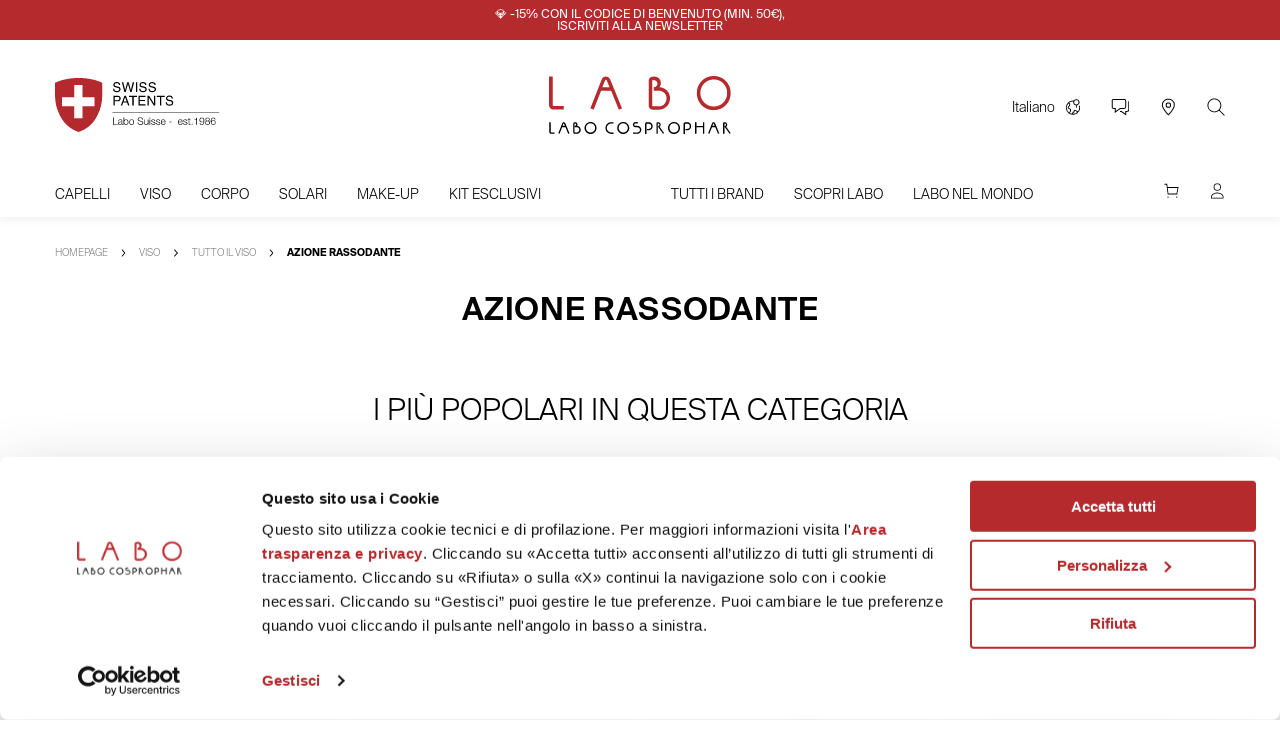

--- FILE ---
content_type: text/html; charset=UTF-8
request_url: https://www.labosuisse.com/categoria-prodotto/viso/tutto-il-viso/azione-rassodante/
body_size: 77432
content:
<!DOCTYPE html>
<html lang="it">
	<head>
		<meta charset="utf-8">
		<meta name="viewport" content="width=device-width, initial-scale=1">

        <!-- Custom meta -->
                <!-- / Custom meta -->

        <!-- Google site verification -->
        <meta name="google-site-verification" content="AR863vQHpdXUZ9neZNpfZtYyLFpRm6crczQ1B5aHIOI" />

        <!-- WP Head -->
		<meta name='robots' content='index, follow, max-image-preview:large, max-snippet:-1, max-video-preview:-1' />

	<!-- This site is optimized with the Yoast SEO plugin v24.9 - https://yoast.com/wordpress/plugins/seo/ -->
	<title>Tutti i prodotti Azione Rassodante - Labo Suisse</title>
	<link rel="canonical" href="https://www.labosuisse.com/categoria-prodotto/viso/tutto-il-viso/azione-rassodante/" />
	<meta property="og:locale" content="it_IT" />
	<meta property="og:type" content="article" />
	<meta property="og:title" content="Tutti i prodotti Azione Rassodante - Labo Suisse" />
	<meta property="og:url" content="https://www.labosuisse.com/categoria-prodotto/viso/tutto-il-viso/azione-rassodante/" />
	<meta property="og:site_name" content="Labo Suisse" />
	<meta name="twitter:card" content="summary_large_image" />
	<meta name="twitter:site" content="@labosuisse" />
	<script type="application/ld+json" class="yoast-schema-graph">{"@context":"https://schema.org","@graph":[{"@type":"CollectionPage","@id":"https://www.labosuisse.com/categoria-prodotto/viso/tutto-il-viso/azione-rassodante/","url":"https://www.labosuisse.com/categoria-prodotto/viso/tutto-il-viso/azione-rassodante/","name":"Tutti i prodotti Azione Rassodante - Labo Suisse","isPartOf":{"@id":"https://www.labosuisse.com/#website"},"primaryImageOfPage":{"@id":"https://www.labosuisse.com/categoria-prodotto/viso/tutto-il-viso/azione-rassodante/#primaryimage"},"image":{"@id":"https://www.labosuisse.com/categoria-prodotto/viso/tutto-il-viso/azione-rassodante/#primaryimage"},"thumbnailUrl":"https://assets.labosuisse.com/wp-content/uploads/2022/03/08155431/01_OXY-TREATFIRMNESSCREMANOTTE_02_1-1.jpg","breadcrumb":{"@id":"https://www.labosuisse.com/categoria-prodotto/viso/tutto-il-viso/azione-rassodante/#breadcrumb"},"inLanguage":"it-IT"},{"@type":"ImageObject","inLanguage":"it-IT","@id":"https://www.labosuisse.com/categoria-prodotto/viso/tutto-il-viso/azione-rassodante/#primaryimage","url":"https://assets.labosuisse.com/wp-content/uploads/2022/03/08155431/01_OXY-TREATFIRMNESSCREMANOTTE_02_1-1.jpg","contentUrl":"https://assets.labosuisse.com/wp-content/uploads/2022/03/08155431/01_OXY-TREATFIRMNESSCREMANOTTE_02_1-1.jpg","width":1200,"height":1400,"caption":"oxy treat firmness"},{"@type":"BreadcrumbList","@id":"https://www.labosuisse.com/categoria-prodotto/viso/tutto-il-viso/azione-rassodante/#breadcrumb","itemListElement":[{"@type":"ListItem","position":1,"name":"Homepage","item":"https://www.labosuisse.com/"},{"@type":"ListItem","position":2,"name":"Viso","item":"https://www.labosuisse.com/categoria-prodotto/viso/"},{"@type":"ListItem","position":3,"name":"Tutto il viso","item":"https://www.labosuisse.com/categoria-prodotto/viso/tutto-il-viso/"},{"@type":"ListItem","position":4,"name":"Azione Rassodante"}]},{"@type":"WebSite","@id":"https://www.labosuisse.com/#website","url":"https://www.labosuisse.com/","name":"Labo Suisse","description":"","publisher":{"@id":"https://www.labosuisse.com/#organization"},"potentialAction":[{"@type":"SearchAction","target":{"@type":"EntryPoint","urlTemplate":"https://www.labosuisse.com/?s={search_term_string}"},"query-input":{"@type":"PropertyValueSpecification","valueRequired":true,"valueName":"search_term_string"}}],"inLanguage":"it-IT"},{"@type":"Organization","@id":"https://www.labosuisse.com/#organization","name":"Labo Suisse","url":"https://www.labosuisse.com/","logo":{"@type":"ImageObject","inLanguage":"it-IT","@id":"https://www.labosuisse.com/#/schema/logo/image/","url":"https://assets.labosuisse.com/wp-content/uploads/2022/05/08155745/logo.png","contentUrl":"https://assets.labosuisse.com/wp-content/uploads/2022/05/08155745/logo.png","width":182,"height":58,"caption":"Labo Suisse"},"image":{"@id":"https://www.labosuisse.com/#/schema/logo/image/"},"sameAs":["https://www.facebook.com/labosuisseitalia","https://x.com/labosuisse","https://www.instagram.com/labosuisse_italia","https://it.linkedin.com/company/labo-international","https://www.youtube.com/channel/UC1APvxLnOd7j1QRep9CAC9g"]}]}</script>
	<!-- / Yoast SEO plugin. -->


<style id='wp-img-auto-sizes-contain-inline-css'>
img:is([sizes=auto i],[sizes^="auto," i]){contain-intrinsic-size:3000px 1500px}
/*# sourceURL=wp-img-auto-sizes-contain-inline-css */
</style>
<link rel='stylesheet' id='contact-form-7-css' href='https://www.labosuisse.com/wp-content/plugins/contact-form-7/includes/css/styles.css?ver=6.0.6' media='all' />
<style id='woocommerce-inline-inline-css'>
.woocommerce form .form-row .required { visibility: visible; }
/*# sourceURL=woocommerce-inline-inline-css */
</style>
<link rel='stylesheet' id='xpay-checkout-css' href='https://www.labosuisse.com/wp-content/plugins/cartasi-x-pay/assets/css/xpay.css?ver=8.1.1' media='all' />
<link rel='stylesheet' id='brands-styles-css' href='https://www.labosuisse.com/wp-content/plugins/woocommerce/assets/css/brands.css?ver=10.2.3' media='all' />
<link rel='stylesheet' id='xdigital-custom-style-css' href='https://www.labosuisse.com/wp-content/themes/caffeina-theme/static/style.css?ver=1.0.1' media='all' />
<link rel='stylesheet' id='woo_discount_pro_style-css' href='https://www.labosuisse.com/wp-content/plugins/woo-discount-rules-pro/Assets/Css/awdr_style.css?ver=2.6.9' media='all' />
<script id="wpml-cookie-js-extra">
var wpml_cookies = {"wp-wpml_current_language":{"value":"it","expires":1,"path":"/"}};
var wpml_cookies = {"wp-wpml_current_language":{"value":"it","expires":1,"path":"/"}};
//# sourceURL=wpml-cookie-js-extra
</script>
<script src="https://www.labosuisse.com/wp-content/plugins/sitepress-multilingual-cms/res/js/cookies/language-cookie.js?ver=481990" id="wpml-cookie-js" defer data-wp-strategy="defer"></script>
<script src="https://code.jquery.com/jquery-3.6.1.min.js?ver=6.9" id="jquery-js"></script>
<script src="https://www.labosuisse.com/wp-content/plugins/woocommerce/assets/js/jquery-blockui/jquery.blockUI.min.js?ver=2.7.0-wc.10.2.3" id="jquery-blockui-js" defer data-wp-strategy="defer"></script>
<script id="wc-add-to-cart-js-extra">
var wc_add_to_cart_params = {"ajax_url":"/wp-admin/admin-ajax.php","wc_ajax_url":"/?wc-ajax=%%endpoint%%","i18n_view_cart":"Visualizza carrello","cart_url":"https://www.labosuisse.com/il-tuo-carrello/","is_cart":"","cart_redirect_after_add":"no"};
//# sourceURL=wc-add-to-cart-js-extra
</script>
<script src="https://www.labosuisse.com/wp-content/plugins/woocommerce/assets/js/frontend/add-to-cart.min.js?ver=10.2.3" id="wc-add-to-cart-js" defer data-wp-strategy="defer"></script>
<script src="https://www.labosuisse.com/wp-content/plugins/woocommerce/assets/js/js-cookie/js.cookie.min.js?ver=2.1.4-wc.10.2.3" id="js-cookie-js" defer data-wp-strategy="defer"></script>
<script id="woocommerce-js-extra">
var woocommerce_params = {"ajax_url":"/wp-admin/admin-ajax.php","wc_ajax_url":"/?wc-ajax=%%endpoint%%","i18n_password_show":"Mostra password","i18n_password_hide":"Nascondi password"};
//# sourceURL=woocommerce-js-extra
</script>
<script src="https://www.labosuisse.com/wp-content/plugins/woocommerce/assets/js/frontend/woocommerce.min.js?ver=10.2.3" id="woocommerce-js" defer data-wp-strategy="defer"></script>
<script src="https://www.labosuisse.com/wp-content/plugins/cartasi-x-pay/assets/js/xpay.js?ver=8.1.1" id="xpay-checkout-js"></script>
<script src="https://www.labosuisse.com/wp-content/plugins/gtm-ecommerce-woo-pro/assets/gtm-ecommerce-woo-pro.js?ver=1.13.7" id="gtm-ecommerce-woo-pro-js"></script>
<script id="wc-cart-fragments-js-extra">
var wc_cart_fragments_params = {"ajax_url":"/wp-admin/admin-ajax.php","wc_ajax_url":"/?wc-ajax=%%endpoint%%","cart_hash_key":"wc_cart_hash_86fc7e4ee7795be74d1b8c86ef7c5266-it","fragment_name":"wc_fragments_86fc7e4ee7795be74d1b8c86ef7c5266","request_timeout":"5000"};
//# sourceURL=wc-cart-fragments-js-extra
</script>
<script src="https://www.labosuisse.com/wp-content/plugins/woocommerce/assets/js/frontend/cart-fragments.min.js?ver=10.2.3" id="wc-cart-fragments-js" defer data-wp-strategy="defer"></script>
<style type='text/css'  class='wpcb2-inline-style'>
/* nasconde messaggio Paypal in pagina di prodotto */
.ppcp-messages {
    display: none !important;
}
/* fix titolo pop-up non visibile */
.lb-offset-nav__content__item--image-text__text-wrapper--hide {
    display: unset !important;
}
/* stile per messaggio di successo form mailchimp */
.mc4wp-success {
    border: 2px solid green;
}
.lb-newletter-subscription__form .mc4wp-form .mc4wp-response {
    position: static !important;
}
</style><meta name="generator" content="WPML ver:4.8.1 stt:1,27;" />
<script>  var el_i13_login_captcha=null; var el_i13_register_captcha=null; </script><script src="https://www.labosuisse.com/wp-content/plugins/cartasi-x-pay/assets/js/pagodil-sticker.min.js?v=8.1.1"></script><style>.pagodil-sticker-container { display: inline-block; margin-bottom: 60px; } </style>	<noscript><style>.woocommerce-product-gallery{ opacity: 1 !important; }</style></noscript>
	<link rel="icon" href="https://assets.labosuisse.com/wp-content/uploads/2022/05/08155744/cropped-logo-shield-2-32x32.png" sizes="32x32" />
<link rel="icon" href="https://assets.labosuisse.com/wp-content/uploads/2022/05/08155744/cropped-logo-shield-2-192x192.png" sizes="192x192" />
<link rel="apple-touch-icon" href="https://assets.labosuisse.com/wp-content/uploads/2022/05/08155744/cropped-logo-shield-2-180x180.png" />
<meta name="msapplication-TileImage" content="https://assets.labosuisse.com/wp-content/uploads/2022/05/08155744/cropped-logo-shield-2-270x270.png" />

        <!-- / WP Head -->

				
        <style>.align-center{display:flex;justify-content:center;align-items:center}.lb-c-black{color:#000!important}.lb-c-grey-1{color:#f5f5f5!important}.lb-c-grey-2{color:#e0e0e0!important}.lb-c-grey-3{color:#9e9e9e!important}.lb-c-grey-4{color:#616161!important}.lb-c-grey-5{color:#212121!important}.lb-c-primary{color:#000!important}.lb-c-primary-dark-1{color:#474747!important}.lb-c-primary-dark-2{color:#7bbd00!important}.lb-c-primary-dark-3{color:#0083cf!important}.lb-c-primary-light-1{color:#f5f5f5!important}.lb-c-primary-light-2{color:#27c6f1!important}.lb-c-primary-light-3{color:#6dd1f5!important}.lb-c-secondary{color:#b52a2d!important}.lb-c-secondary-dark-1{color:#7a2525!important}.lb-c-secondary-dark-2{color:#ffa802!important}.lb-c-secondary-dark-3{color:#ffc102!important}.lb-c-secondary-light-1{color:#a4353499!important}.lb-c-secondary-light-2{color:#caaf3b!important}.lb-c-secondary-light-3{color:#fff695!important}.lb-c-status{color:#6cd232!important}.lb-c-status-warning{color:#f5dc28!important}.lb-c-tertiary{color:#fff!important}.lb-c-tertiary-dark-1{color:#fffc!important}.lb-c-tertiary-dark-2{color:#ffffffe6!important}.lb-c-tertiary-dark-3{color:#00a276!important}.lb-c-tertiary-light-1{color:#fff9!important}.lb-c-tertiary-light-2{color:#13ddbd!important}.lb-c-tertiary-light-3{color:#73e6cd!important}.lb-c-white{color:#fff!important}@font-face{font-family:swiper-icons;src:url(data:application/font-woff;charset=utf-8;base64,\ [base64]//wADZ2x5ZgAAAywAAADMAAAD2MHtryVoZWFkAAABbAAAADAAAAA2E2+eoWhoZWEAAAGcAAAAHwAAACQC9gDzaG10eAAAAigAAAAZAAAArgJkABFsb2NhAAAC0AAAAFoAAABaFQAUGG1heHAAAAG8AAAAHwAAACAAcABAbmFtZQAAA/gAAAE5AAACXvFdBwlwb3N0AAAFNAAAAGIAAACE5s74hXjaY2BkYGAAYpf5Hu/j+W2+MnAzMYDAzaX6QjD6/4//Bxj5GA8AuRwMYGkAPywL13jaY2BkYGA88P8Agx4j+/8fQDYfA1AEBWgDAIB2BOoAeNpjYGRgYNBh4GdgYgABEMnIABJzYNADCQAACWgAsQB42mNgYfzCOIGBlYGB0YcxjYGBwR1Kf2WQZGhhYGBiYGVmgAFGBiQQkOaawtDAoMBQxXjg/wEGPcYDDA4wNUA2CCgwsAAAO4EL6gAAeNpj2M0gyAACqxgGNWBkZ2D4/wMA+xkDdgAAAHjaY2BgYGaAYBkGRgYQiAHyGMF8FgYHIM3DwMHABGQrMOgyWDLEM1T9/w8UBfEMgLzE////P/5//f/V/xv+r4eaAAeMbAxwIUYmIMHEgKYAYjUcsDAwsLKxc3BycfPw8jEQA/[base64]/uznmfPFBNODM2K7MTQ45YEAZqGP81AmGGcF3iPqOop0r1SPTaTbVkfUe4HXj97wYE+yNwWYxwWu4v1ugWHgo3S1XdZEVqWM7ET0cfnLGxWfkgR42o2PvWrDMBSFj/IHLaF0zKjRgdiVMwScNRAoWUoH78Y2icB/yIY09An6AH2Bdu/UB+yxopYshQiEvnvu0dURgDt8QeC8PDw7Fpji3fEA4z/PEJ6YOB5hKh4dj3EvXhxPqH/SKUY3rJ7srZ4FZnh1PMAtPhwP6fl2PMJMPDgeQ4rY8YT6Gzao0eAEA409DuggmTnFnOcSCiEiLMgxCiTI6Cq5DZUd3Qmp10vO0LaLTd2cjN4fOumlc7lUYbSQcZFkutRG7g6JKZKy0RmdLY680CDnEJ+UMkpFFe1RN7nxdVpXrC4aTtnaurOnYercZg2YVmLN/d/gczfEimrE/fs/bOuq29Zmn8tloORaXgZgGa78yO9/cnXm2BpaGvq25Dv9S4E9+5SIc9PqupJKhYFSSl47+Qcr1mYNAAAAeNptw0cKwkAAAMDZJA8Q7OUJvkLsPfZ6zFVERPy8qHh2YER+3i/BP83vIBLLySsoKimrqKqpa2hp6+jq6RsYGhmbmJqZSy0sraxtbO3sHRydnEMU4uR6yx7JJXveP7WrDycAAAAAAAH//wACeNpjYGRgYOABYhkgZgJCZgZNBkYGLQZtIJsFLMYAAAw3ALgAeNolizEKgDAQBCchRbC2sFER0YD6qVQiBCv/H9ezGI6Z5XBAw8CBK/m5iQQVauVbXLnOrMZv2oLdKFa8Pjuru2hJzGabmOSLzNMzvutpB3N42mNgZGBg4GKQYzBhYMxJLMlj4GBgAYow/P/PAJJhLM6sSoWKfWCAAwDAjgbRAAB42mNgYGBkAIIbCZo5IPrmUn0hGA0AO8EFTQAA);font-weight:400;font-style:normal}:root{--swiper-theme-color: #007aff}.swiper{margin-left:auto;margin-right:auto;position:relative;overflow:hidden;list-style:none;padding:0;z-index:1}.swiper-vertical>.swiper-wrapper{flex-direction:column}.swiper-wrapper{position:relative;width:100%;height:100%;z-index:1;display:flex;transition-property:transform;box-sizing:content-box}.swiper-android .swiper-slide,.swiper-wrapper{transform:translateZ(0)}.swiper-pointer-events{touch-action:pan-y}.swiper-pointer-events.swiper-vertical{touch-action:pan-x}.swiper-slide{flex-shrink:0;width:100%;height:100%;position:relative;transition-property:transform}.swiper-slide-invisible-blank{visibility:hidden}.swiper-autoheight,.swiper-autoheight .swiper-slide{height:auto}.swiper-autoheight .swiper-wrapper{align-items:flex-start;transition-property:transform,height}.swiper-backface-hidden .swiper-slide{transform:translateZ(0);-webkit-backface-visibility:hidden;backface-visibility:hidden}.swiper-3d,.swiper-3d.swiper-css-mode .swiper-wrapper{perspective:1200px}.swiper-3d .swiper-wrapper,.swiper-3d .swiper-slide,.swiper-3d .swiper-slide-shadow,.swiper-3d .swiper-slide-shadow-left,.swiper-3d .swiper-slide-shadow-right,.swiper-3d .swiper-slide-shadow-top,.swiper-3d .swiper-slide-shadow-bottom,.swiper-3d .swiper-cube-shadow{transform-style:preserve-3d}.swiper-3d .swiper-slide-shadow,.swiper-3d .swiper-slide-shadow-left,.swiper-3d .swiper-slide-shadow-right,.swiper-3d .swiper-slide-shadow-top,.swiper-3d .swiper-slide-shadow-bottom{position:absolute;left:0;top:0;width:100%;height:100%;pointer-events:none;z-index:10}.swiper-3d .swiper-slide-shadow{background:rgba(0,0,0,.15)}.swiper-3d .swiper-slide-shadow-left{background-image:linear-gradient(to left,rgba(0,0,0,.5),rgba(0,0,0,0))}.swiper-3d .swiper-slide-shadow-right{background-image:linear-gradient(to right,rgba(0,0,0,.5),rgba(0,0,0,0))}.swiper-3d .swiper-slide-shadow-top{background-image:linear-gradient(to top,rgba(0,0,0,.5),rgba(0,0,0,0))}.swiper-3d .swiper-slide-shadow-bottom{background-image:linear-gradient(to bottom,rgba(0,0,0,.5),rgba(0,0,0,0))}.swiper-css-mode>.swiper-wrapper{overflow:auto;scrollbar-width:none;-ms-overflow-style:none}.swiper-css-mode>.swiper-wrapper::-webkit-scrollbar{display:none}.swiper-css-mode>.swiper-wrapper>.swiper-slide{scroll-snap-align:start start}.swiper-horizontal.swiper-css-mode>.swiper-wrapper{-ms-scroll-snap-type:x mandatory;scroll-snap-type:x mandatory}.swiper-vertical.swiper-css-mode>.swiper-wrapper{-ms-scroll-snap-type:y mandatory;scroll-snap-type:y mandatory}.swiper-centered>.swiper-wrapper:before{content:"";flex-shrink:0;order:9999}.swiper-centered.swiper-horizontal>.swiper-wrapper>.swiper-slide:first-child{margin-inline-start:var(--swiper-centered-offset-before)}.swiper-centered.swiper-horizontal>.swiper-wrapper:before{height:100%;min-height:1px;width:var(--swiper-centered-offset-after)}.swiper-centered.swiper-vertical>.swiper-wrapper>.swiper-slide:first-child{margin-block-start:var(--swiper-centered-offset-before)}.swiper-centered.swiper-vertical>.swiper-wrapper:before{width:100%;min-width:1px;height:var(--swiper-centered-offset-after)}.swiper-centered>.swiper-wrapper>.swiper-slide{scroll-snap-align:center center;scroll-snap-stop:always}.swiper-virtual .swiper-slide{-webkit-backface-visibility:hidden;transform:translateZ(0)}.swiper-virtual.swiper-css-mode .swiper-wrapper:after{content:"";position:absolute;left:0;top:0;pointer-events:none}.swiper-virtual.swiper-css-mode.swiper-horizontal .swiper-wrapper:after{height:1px;width:var(--swiper-virtual-size)}.swiper-virtual.swiper-css-mode.swiper-vertical .swiper-wrapper:after{width:1px;height:var(--swiper-virtual-size)}:root{--swiper-navigation-size: 44px}.swiper-button-prev,.swiper-button-next{position:absolute;top:50%;width:calc(var(--swiper-navigation-size) / 44 * 27);height:var(--swiper-navigation-size);margin-top:calc(0px - var(--swiper-navigation-size) / 2);z-index:10;cursor:pointer;display:flex;align-items:center;justify-content:center;color:var(--swiper-navigation-color, var(--swiper-theme-color))}.swiper-button-prev.swiper-button-disabled,.swiper-button-next.swiper-button-disabled{opacity:.35;cursor:auto;pointer-events:none}.swiper-button-prev.swiper-button-hidden,.swiper-button-next.swiper-button-hidden{opacity:0;cursor:auto;pointer-events:none}.swiper-navigation-disabled .swiper-button-prev,.swiper-navigation-disabled .swiper-button-next{display:none!important}.swiper-button-prev:after,.swiper-button-next:after{font-family:swiper-icons;font-size:var(--swiper-navigation-size);text-transform:none!important;letter-spacing:0;font-variant:initial;line-height:1}.swiper-button-prev,.swiper-rtl .swiper-button-next{left:10px;right:auto}.swiper-button-prev:after,.swiper-rtl .swiper-button-next:after{content:"prev"}.swiper-button-next,.swiper-rtl .swiper-button-prev{right:10px;left:auto}.swiper-button-next:after,.swiper-rtl .swiper-button-prev:after{content:"next"}.swiper-button-lock{display:none}.swiper-pagination{position:absolute;text-align:center;transition:.3s opacity;transform:translateZ(0);z-index:10}.swiper-pagination.swiper-pagination-hidden{opacity:0}.swiper-pagination-disabled>.swiper-pagination,.swiper-pagination.swiper-pagination-disabled{display:none!important}.swiper-pagination-fraction,.swiper-pagination-custom,.swiper-horizontal>.swiper-pagination-bullets,.swiper-pagination-bullets.swiper-pagination-horizontal{bottom:10px;left:0;width:100%}.swiper-pagination-bullets-dynamic{overflow:hidden;font-size:0}.swiper-pagination-bullets-dynamic .swiper-pagination-bullet{transform:scale(.33);position:relative}.swiper-pagination-bullets-dynamic .swiper-pagination-bullet-active,.swiper-pagination-bullets-dynamic .swiper-pagination-bullet-active-main{transform:scale(1)}.swiper-pagination-bullets-dynamic .swiper-pagination-bullet-active-prev{transform:scale(.66)}.swiper-pagination-bullets-dynamic .swiper-pagination-bullet-active-prev-prev{transform:scale(.33)}.swiper-pagination-bullets-dynamic .swiper-pagination-bullet-active-next{transform:scale(.66)}.swiper-pagination-bullets-dynamic .swiper-pagination-bullet-active-next-next{transform:scale(.33)}.swiper-pagination-bullet{width:var(--swiper-pagination-bullet-width, var(--swiper-pagination-bullet-size, 8px));height:var(--swiper-pagination-bullet-height, var(--swiper-pagination-bullet-size, 8px));display:inline-block;border-radius:50%;background:var(--swiper-pagination-bullet-inactive-color, #000);opacity:var(--swiper-pagination-bullet-inactive-opacity, .2)}button.swiper-pagination-bullet{border:none;margin:0;padding:0;box-shadow:none;-webkit-appearance:none;appearance:none}.swiper-pagination-clickable .swiper-pagination-bullet{cursor:pointer}.swiper-pagination-bullet:only-child{display:none!important}.swiper-pagination-bullet-active{opacity:var(--swiper-pagination-bullet-opacity, 1);background:var(--swiper-pagination-color, var(--swiper-theme-color))}.swiper-vertical>.swiper-pagination-bullets,.swiper-pagination-vertical.swiper-pagination-bullets{right:10px;top:50%;transform:translate3d(0,-50%,0)}.swiper-vertical>.swiper-pagination-bullets .swiper-pagination-bullet,.swiper-pagination-vertical.swiper-pagination-bullets .swiper-pagination-bullet{margin:var(--swiper-pagination-bullet-vertical-gap, 6px) 0;display:block}.swiper-vertical>.swiper-pagination-bullets.swiper-pagination-bullets-dynamic,.swiper-pagination-vertical.swiper-pagination-bullets.swiper-pagination-bullets-dynamic{top:50%;transform:translateY(-50%);width:8px}.swiper-vertical>.swiper-pagination-bullets.swiper-pagination-bullets-dynamic .swiper-pagination-bullet,.swiper-pagination-vertical.swiper-pagination-bullets.swiper-pagination-bullets-dynamic .swiper-pagination-bullet{display:inline-block;transition:.2s transform,.2s top}.swiper-horizontal>.swiper-pagination-bullets .swiper-pagination-bullet,.swiper-pagination-horizontal.swiper-pagination-bullets .swiper-pagination-bullet{margin:0 var(--swiper-pagination-bullet-horizontal-gap, 4px)}.swiper-horizontal>.swiper-pagination-bullets.swiper-pagination-bullets-dynamic,.swiper-pagination-horizontal.swiper-pagination-bullets.swiper-pagination-bullets-dynamic{left:50%;transform:translate(-50%);white-space:nowrap}.swiper-horizontal>.swiper-pagination-bullets.swiper-pagination-bullets-dynamic .swiper-pagination-bullet,.swiper-pagination-horizontal.swiper-pagination-bullets.swiper-pagination-bullets-dynamic .swiper-pagination-bullet{transition:.2s transform,.2s left}.swiper-horizontal.swiper-rtl>.swiper-pagination-bullets-dynamic .swiper-pagination-bullet{transition:.2s transform,.2s right}.swiper-pagination-progressbar{background:rgba(0,0,0,.25);position:absolute}.swiper-pagination-progressbar .swiper-pagination-progressbar-fill{background:var(--swiper-pagination-color, var(--swiper-theme-color));position:absolute;left:0;top:0;width:100%;height:100%;transform:scale(0);transform-origin:left top}.swiper-rtl .swiper-pagination-progressbar .swiper-pagination-progressbar-fill{transform-origin:right top}.swiper-horizontal>.swiper-pagination-progressbar,.swiper-pagination-progressbar.swiper-pagination-horizontal,.swiper-vertical>.swiper-pagination-progressbar.swiper-pagination-progressbar-opposite,.swiper-pagination-progressbar.swiper-pagination-vertical.swiper-pagination-progressbar-opposite{width:100%;height:4px;left:0;top:0}.swiper-vertical>.swiper-pagination-progressbar,.swiper-pagination-progressbar.swiper-pagination-vertical,.swiper-horizontal>.swiper-pagination-progressbar.swiper-pagination-progressbar-opposite,.swiper-pagination-progressbar.swiper-pagination-horizontal.swiper-pagination-progressbar-opposite{width:4px;height:100%;left:0;top:0}.swiper-pagination-lock{display:none}.swiper-scrollbar{border-radius:10px;position:relative;-ms-touch-action:none;background:rgba(0,0,0,.1)}.swiper-scrollbar-disabled>.swiper-scrollbar,.swiper-scrollbar.swiper-scrollbar-disabled{display:none!important}.swiper-horizontal>.swiper-scrollbar,.swiper-scrollbar.swiper-scrollbar-horizontal{position:absolute;left:1%;bottom:3px;z-index:50;height:5px;width:98%}.swiper-vertical>.swiper-scrollbar,.swiper-scrollbar.swiper-scrollbar-vertical{position:absolute;right:3px;top:1%;z-index:50;width:5px;height:98%}.swiper-scrollbar-drag{height:100%;width:100%;position:relative;background:rgba(0,0,0,.5);border-radius:10px;left:0;top:0}.swiper-scrollbar-cursor-drag{cursor:move}.swiper-scrollbar-lock{display:none}.swiper-zoom-container{width:100%;height:100%;display:flex;justify-content:center;align-items:center;text-align:center}.swiper-zoom-container>img,.swiper-zoom-container>svg,.swiper-zoom-container>canvas{max-width:100%;max-height:100%;object-fit:contain}.swiper-slide-zoomed{cursor:move}.swiper-lazy-preloader{width:42px;height:42px;position:absolute;left:50%;top:50%;margin-left:-21px;margin-top:-21px;z-index:10;transform-origin:50%;box-sizing:border-box;border:4px solid var(--swiper-preloader-color, var(--swiper-theme-color));border-radius:50%;border-top-color:transparent}.swiper:not(.swiper-watch-progress) .swiper-lazy-preloader,.swiper-watch-progress .swiper-slide-visible .swiper-lazy-preloader{animation:swiper-preloader-spin 1s infinite linear}.swiper-lazy-preloader-white{--swiper-preloader-color: #fff}.swiper-lazy-preloader-black{--swiper-preloader-color: #000}@keyframes swiper-preloader-spin{0%{transform:rotate(0)}to{transform:rotate(360deg)}}.swiper .swiper-notification{position:absolute;left:0;top:0;pointer-events:none;opacity:0;z-index:-1000}.swiper-free-mode>.swiper-wrapper{transition-timing-function:ease-out;margin:0 auto}.swiper-grid>.swiper-wrapper{flex-wrap:wrap}.swiper-grid-column>.swiper-wrapper{flex-wrap:wrap;flex-direction:column}.swiper-fade.swiper-free-mode .swiper-slide{transition-timing-function:ease-out}.swiper-fade .swiper-slide{pointer-events:none;transition-property:opacity}.swiper-fade .swiper-slide .swiper-slide{pointer-events:none}.swiper-fade .swiper-slide-active,.swiper-fade .swiper-slide-active .swiper-slide-active{pointer-events:auto}.swiper-cube{overflow:visible}.swiper-cube .swiper-slide{pointer-events:none;-webkit-backface-visibility:hidden;backface-visibility:hidden;z-index:1;visibility:hidden;transform-origin:0 0;width:100%;height:100%}.swiper-cube .swiper-slide .swiper-slide{pointer-events:none}.swiper-cube.swiper-rtl .swiper-slide{transform-origin:100% 0}.swiper-cube .swiper-slide-active,.swiper-cube .swiper-slide-active .swiper-slide-active{pointer-events:auto}.swiper-cube .swiper-slide-active,.swiper-cube .swiper-slide-next,.swiper-cube .swiper-slide-prev,.swiper-cube .swiper-slide-next+.swiper-slide{pointer-events:auto;visibility:visible}.swiper-cube .swiper-slide-shadow-top,.swiper-cube .swiper-slide-shadow-bottom,.swiper-cube .swiper-slide-shadow-left,.swiper-cube .swiper-slide-shadow-right{z-index:0;-webkit-backface-visibility:hidden;backface-visibility:hidden}.swiper-cube .swiper-cube-shadow{position:absolute;left:0;bottom:0;width:100%;height:100%;opacity:.6;z-index:0}.swiper-cube .swiper-cube-shadow:before{content:"";background:#000;position:absolute;inset:0;filter:blur(50px)}.swiper-flip{overflow:visible}.swiper-flip .swiper-slide{pointer-events:none;-webkit-backface-visibility:hidden;backface-visibility:hidden;z-index:1}.swiper-flip .swiper-slide .swiper-slide{pointer-events:none}.swiper-flip .swiper-slide-active,.swiper-flip .swiper-slide-active .swiper-slide-active{pointer-events:auto}.swiper-flip .swiper-slide-shadow-top,.swiper-flip .swiper-slide-shadow-bottom,.swiper-flip .swiper-slide-shadow-left,.swiper-flip .swiper-slide-shadow-right{z-index:0;-webkit-backface-visibility:hidden;backface-visibility:hidden}.swiper-creative .swiper-slide{-webkit-backface-visibility:hidden;backface-visibility:hidden;overflow:hidden;transition-property:transform,opacity,height}.swiper-cards{overflow:visible}.swiper-cards .swiper-slide{transform-origin:center bottom;-webkit-backface-visibility:hidden;backface-visibility:hidden;overflow:hidden}/*! PhotoSwipe main CSS by Dmytro Semenov | photoswipe.com */.pswp{--pswp-bg: #000;--pswp-placeholder-bg: #222;--pswp-root-z-index: 100000;--pswp-preloader-color: rgba(79, 79, 79, .4);--pswp-preloader-color-secondary: rgba(255, 255, 255, .9);--pswp-icon-color: #fff;--pswp-icon-color-secondary: #4f4f4f;--pswp-icon-stroke-color: #4f4f4f;--pswp-icon-stroke-width: 2px;--pswp-error-text-color: var(--pswp-icon-color)}.pswp{position:fixed;top:0;left:0;width:100%;height:100%;z-index:var(--pswp-root-z-index);display:none;touch-action:none;outline:0;opacity:.003;contain:layout style size;-webkit-tap-highlight-color:rgba(0,0,0,0)}.pswp:focus{outline:0}.pswp *{box-sizing:border-box}.pswp img{max-width:none}.pswp--open{display:block}.pswp,.pswp__bg{transform:translateZ(0);will-change:opacity}.pswp__bg{opacity:.005;background:var(--pswp-bg)}.pswp,.pswp__scroll-wrap{overflow:hidden}.pswp__scroll-wrap,.pswp__bg,.pswp__container,.pswp__item,.pswp__content,.pswp__img,.pswp__zoom-wrap{position:absolute;top:0;left:0;width:100%;height:100%}.pswp__img,.pswp__zoom-wrap{width:auto;height:auto}.pswp--click-to-zoom.pswp--zoom-allowed .pswp__img{cursor:zoom-in}.pswp--click-to-zoom.pswp--zoomed-in .pswp__img{cursor:move;cursor:grab}.pswp--click-to-zoom.pswp--zoomed-in .pswp__img:active{cursor:grabbing}.pswp--no-mouse-drag.pswp--zoomed-in .pswp__img,.pswp--no-mouse-drag.pswp--zoomed-in .pswp__img:active,.pswp__img{cursor:zoom-out}.pswp__container,.pswp__img,.pswp__button,.pswp__counter{-webkit-user-select:none;-ms-user-select:none;user-select:none}.pswp__item{z-index:1;overflow:hidden}.pswp__hidden{display:none!important}.pswp__content{pointer-events:none}.pswp__content>*{pointer-events:auto}.pswp__error-msg-container{display:grid}.pswp__error-msg{margin:auto;font-size:1em;line-height:1;color:var(--pswp-error-text-color)}.pswp .pswp__hide-on-close{opacity:.005;will-change:opacity;transition:opacity var(--pswp-transition-duration) cubic-bezier(.4,0,.22,1);z-index:10;pointer-events:none}.pswp--ui-visible .pswp__hide-on-close{opacity:1;pointer-events:auto}.pswp__button{position:relative;display:block;width:50px;height:60px;padding:0;margin:0;overflow:hidden;cursor:pointer;background:none;border:0;box-shadow:none;opacity:.85;-webkit-appearance:none;-webkit-touch-callout:none}.pswp__button:hover,.pswp__button:active,.pswp__button:focus{transition:none;padding:0;background:none;border:0;box-shadow:none;opacity:1}.pswp__button:disabled{opacity:.3;cursor:auto}.pswp__icn{fill:var(--pswp-icon-color);color:var(--pswp-icon-color-secondary)}.pswp__icn{position:absolute;top:14px;left:9px;width:32px;height:32px;overflow:hidden;pointer-events:none}.pswp__icn-shadow{stroke:var(--pswp-icon-stroke-color);stroke-width:var(--pswp-icon-stroke-width);fill:none}.pswp__icn:focus{outline:0}div.pswp__img--placeholder,.pswp__img--with-bg{background:var(--pswp-placeholder-bg)}.pswp__top-bar{position:absolute;left:0;top:0;width:100%;height:60px;display:flex;flex-direction:row;justify-content:flex-end;z-index:10;pointer-events:none!important}.pswp__top-bar>*{pointer-events:auto;will-change:opacity}.pswp__button--close{margin-right:6px}.pswp__button--arrow{position:absolute;width:75px;height:100px;top:50%;margin-top:-50px}.pswp__button--arrow:disabled{display:none;cursor:default}.pswp__button--arrow .pswp__icn{top:50%;margin-top:-30px;width:60px;height:60px;background:none;border-radius:0}.pswp--one-slide .pswp__button--arrow{display:none}.pswp--touch .pswp__button--arrow{visibility:hidden}.pswp--has_mouse .pswp__button--arrow{visibility:visible}.pswp__button--arrow--prev{right:auto;left:0}.pswp__button--arrow--next{right:0}.pswp__button--arrow--next .pswp__icn{left:auto;right:14px;transform:scaleX(-1)}.pswp__button--zoom{display:none}.pswp--zoom-allowed .pswp__button--zoom{display:block}.pswp--zoomed-in .pswp__zoom-icn-bar-v{display:none}.pswp__preloader{position:relative;overflow:hidden;width:50px;height:60px;margin-right:auto}.pswp__preloader .pswp__icn{opacity:0;transition:opacity .2s linear;animation:pswp-clockwise .6s linear infinite}.pswp__preloader--active .pswp__icn{opacity:.85}@keyframes pswp-clockwise{0%{transform:rotate(0)}to{transform:rotate(360deg)}}.pswp__counter{height:30px;margin-top:15px;margin-inline-start:20px;font-size:14px;line-height:30px;color:var(--pswp-icon-color);text-shadow:1px 1px 3px var(--pswp-icon-color-secondary);opacity:.85}.pswp--one-slide .pswp__counter{display:none}.text-center{text-align:center}.text-right{text-align:right}.h-100{height:100%}.mt-full{margin-top:100%}.m-0{margin-top:0!important}.mb-0{margin-bottom:0!important}.justify-center{justify-content:center}html{box-sizing:border-box;font-size:100%}@media (min-width: 48em) and (max-width: 61.99em){html{font-size:90%}}html,body{width:100%;line-height:1.2}body{overflow-x:hidden;margin:0;padding:0;background:white;font-family:Suisse Intl,sans}*{outline:none!important}*,*:before,*:after{box-sizing:inherit}html,button,input,select,textarea{color:#000}h1,h2,h3,h4,h5,h6,p,ol,ul{margin:0 0 .5em;padding:0;font-weight:400}fieldset{margin:0;padding:0;border:0}textarea{resize:vertical}input::-moz-focus-inner{border:0}ol,ul{list-style:none}audio,canvas,iframe,svg,video,img{vertical-align:middle}svg{max-width:100%}img,picture{display:inline-block;width:100%;height:auto;max-width:100%}a.reset-link{text-decoration:none;color:initial}.wp-block-separator{margin-top:60px;margin-bottom:60px;border:0;opacity:0}.lb-symbols{position:absolute;z-index:-1;top:-9999px;left:-9999px;overflow:hidden;width:0;height:0}.lb-icon{position:relative;display:inline-flex;justify-content:center;align-items:center}.lb-icon>svg{width:1.125em;height:1.125em;fill:currentColor}.lb-icon[class^=Icon-sort]>svg,.lb-icon[class*=Icon-sort]>svg{color:#000;fill:#9e9e9e}p>.lb-icon,.p>.lb-icon,[class^=p-]>.lb-icon,[class*=p-]>.lb-icon{vertical-align:text-top}p>.lb-icon,.p>.lb-icon{height:1.375rem}.p-small>.lb-icon{height:1.125rem}.p-big>.lb-icon{height:1.875rem}.lb-icon__counter{min-width:16px;min-height:16px;display:flex;justify-content:center;align-items:center;position:absolute;top:-8px;right:-8px;font-size:.625rem;font-weight:500;background-color:#b52a2d;color:#fff;border-radius:100%}.lb-icon__counter:empty{display:none}.lb-icon-big{font-size:2.75rem}@media (min-width: 62em){.lb-icon-big{font-size:3.125rem}}.lb-picture-wrapper{width:100%;height:100%;position:relative;overflow:hidden}.lb-picture-overlay{position:absolute;width:0%;height:100%;top:0;left:0;background:#f5f5f5}@media (max-width: 47.99em){.lb-picture-overlay{display:none}}.lb-picture{width:100%;height:100%;display:block;position:absolute;top:0;left:0}.lb-picture img{width:100%;height:100%;display:block;object-fit:cover;object-position:center;background-color:#f5f5f5}.lb-picture--parallax{position:relative;top:auto;left:auto}.lb-picture--parallax img{position:absolute;top:0;bottom:0;left:0;will-change:transform}.lb-picture--reveal img{opacity:0}@media (max-width: 47.99em){.lb-picture--reveal img{opacity:1}}.lb-picture--infobox-left img{object-position:right center}.lb-picture--infobox-right img{object-position:left center}.wpcf7 .wpcf7-form .custom-select .custom-select-label{font-weight:300}.wpcf7 .wpcf7-form .custom-select .custom-select-container{border:1px solid #000000}.wpcf7 .wpcf7-form .wpcf7-response-output{margin:16px 0}.wpcf7 .wpcf7-form.submitting .wpcf7-spinner{display:block}.wpcf7 .wpcf7-form .wpcf7-list-item{margin-left:0}.wpcf7 .wpcf7-form .wpcf7-form-control-wrap{width:100%;height:100%;display:flex;flex-direction:column;align-items:flex-end}.wpcf7 .wpcf7-form .wpcf7-form-control-wrap .wpcf7-form-control{width:100%}.wpcf7 .wpcf7-form .wpcf7-form-control-wrap .wpcf7-not-valid-tip{position:absolute;bottom:9px;font-size:.6875rem;font-weight:300;color:#b52a2d}.wpcf7 .wpcf7-form .custom-field{width:100%;margin-bottom:30px}.wpcf7 .wpcf7-form .custom-field.custom-input--textarea .wpcf7-not-valid-tip{bottom:0;transform:translateY(100%)}.wpcf7 .wpcf7-form .custom-field.custom-checkbox .wpcf7-not-valid-tip,.wpcf7 .wpcf7-form .custom-field.custom-radio .wpcf7-not-valid-tip{bottom:0;left:0;transform:translateY(100%)}.mc4wp-form{position:relative}.mc4wp-form .mc4wp-form-fields .custom-input{margin-bottom:20px}.mc4wp-form .mc4wp-form-fields .custom-input .custom-input-label{color:#9e9e9e}.mc4wp-form .mc4wp-form-fields .custom-input input{border:1px solid #e0e0e0}.mc4wp-form .mc4wp-form-fields .custom-checkbox{margin-top:20px}.mc4wp-form .mc4wp-form-fields .custom-checkbox__options label{display:flex;justify-content:center;font-size:.8125rem;font-weight:300}.mc4wp-form .mc4wp-form-fields .button{margin-top:20px;text-align:center}.mc4wp-form .mc4wp-response{margin-top:20px}.mc4wp-form .mc4wp-response .mc4wp-alert p{margin:0}.mc4wp-form .mc4wp-response .mc4wp-alert.mc4wp-notice{width:-moz-fit-content;width:fit-content;margin:0 auto;padding:.1875rem 1rem;border:1px solid #cbcbcb;background-color:#ececec;border-radius:.1875rem;font-size:.875rem;text-align:center}.mc4wp-form .mc4wp-response .mc4wp-alert.mc4wp-error{width:-moz-fit-content;width:fit-content;margin:0 auto;padding:.1875rem 1rem;border:1px solid #f08080;background-color:#ffc5c5;border-radius:.1875rem;font-size:.875rem;text-align:center}.lb-form{font-weight:300}.lb-form fieldset legend{font-size:1rem;font-weight:400;line-height:1.1875rem;color:#000;text-transform:uppercase;margin-bottom:20px}@font-face{font-family:Suisse Intl;font-weight:100;font-style:normal;font-display:swap;src:url(/wp-content/themes/caffeina-theme/assets/fonts/SuisseIntl/SuisseIntl-Thin.woff) format("woff"),url(/wp-content/themes/caffeina-theme/assets/fonts/SuisseIntl/SuisseIntl-Thin.ttf) format("truetype"),url(/wp-content/themes/caffeina-theme/assets/fonts/SuisseIntl/SuisseIntl-Thin.svg#Suisse\ Intl) format("svg")}@font-face{font-family:Suisse Intl;font-weight:100;font-style:italic;font-display:swap;src:url(/wp-content/themes/caffeina-theme/assets/fonts/SuisseIntl/SuisseIntl-ThinItalic.woff) format("woff"),url(/wp-content/themes/caffeina-theme/assets/fonts/SuisseIntl/SuisseIntl-ThinItalic.ttf) format("truetype"),url(/wp-content/themes/caffeina-theme/assets/fonts/SuisseIntl/SuisseIntl-ThinItalic.svg#Suisse\ Intl) format("svg")}@font-face{font-family:Suisse Intl;font-weight:200;font-style:normal;font-display:swap;src:url(/wp-content/themes/caffeina-theme/assets/fonts/SuisseIntl/SuisseIntl-Ultralight.woff) format("woff"),url(/wp-content/themes/caffeina-theme/assets/fonts/SuisseIntl/SuisseIntl-Ultralight.ttf) format("truetype"),url(/wp-content/themes/caffeina-theme/assets/fonts/SuisseIntl/SuisseIntl-Ultralight.svg#Suisse\ Intl) format("svg")}@font-face{font-family:Suisse Intl;font-weight:200;font-style:italic;font-display:swap;src:url(/wp-content/themes/caffeina-theme/assets/fonts/SuisseIntl/SuisseIntl-UltralightItalic.woff) format("woff"),url(/wp-content/themes/caffeina-theme/assets/fonts/SuisseIntl/SuisseIntl-UltralightItalic.ttf) format("truetype"),url(/wp-content/themes/caffeina-theme/assets/fonts/SuisseIntl/SuisseIntl-UltralightItalic.svg#Suisse\ Intl) format("svg")}@font-face{font-family:Suisse Intl;font-weight:300;font-style:normal;font-display:swap;src:url(/wp-content/themes/caffeina-theme/assets/fonts/SuisseIntl/SuisseIntl-Light.woff) format("woff"),url(/wp-content/themes/caffeina-theme/assets/fonts/SuisseIntl/SuisseIntl-Light.ttf) format("truetype"),url(/wp-content/themes/caffeina-theme/assets/fonts/SuisseIntl/SuisseIntl-Light.svg#Suisse\ Intl) format("svg")}@font-face{font-family:Suisse Intl;font-weight:300;font-style:italic;font-display:swap;src:url(/wp-content/themes/caffeina-theme/assets/fonts/SuisseIntl/SuisseIntl-LightItalic.woff) format("woff"),url(/wp-content/themes/caffeina-theme/assets/fonts/SuisseIntl/SuisseIntl-LightItalic.ttf) format("truetype"),url(/wp-content/themes/caffeina-theme/assets/fonts/SuisseIntl/SuisseIntl-LightItalic.svg#Suisse\ Intl) format("svg")}@font-face{font-family:Suisse Intl;font-weight:400;font-style:normal;font-display:swap;src:url(/wp-content/themes/caffeina-theme/assets/fonts/SuisseIntl/SuisseIntl-Regular.woff) format("woff"),url(/wp-content/themes/caffeina-theme/assets/fonts/SuisseIntl/SuisseIntl-Regular.ttf) format("truetype"),url(/wp-content/themes/caffeina-theme/assets/fonts/SuisseIntl/SuisseIntl-Regular.svg#Suisse\ Intl) format("svg")}@font-face{font-family:Suisse Intl;font-weight:400;font-style:italic;font-display:swap;src:url(/wp-content/themes/caffeina-theme/assets/fonts/SuisseIntl/SuisseIntl-RegularItalic.woff) format("woff"),url(/wp-content/themes/caffeina-theme/assets/fonts/SuisseIntl/SuisseIntl-RegularItalic.ttf) format("truetype"),url(/wp-content/themes/caffeina-theme/assets/fonts/SuisseIntl/SuisseIntl-RegularItalic.svg#Suisse\ Intl) format("svg")}@font-face{font-family:Suisse Intl;font-weight:500;font-style:normal;font-display:swap;src:url(/wp-content/themes/caffeina-theme/assets/fonts/SuisseIntl/SuisseIntl-Medium.woff) format("woff"),url(/wp-content/themes/caffeina-theme/assets/fonts/SuisseIntl/SuisseIntl-Medium.ttf) format("truetype"),url(/wp-content/themes/caffeina-theme/assets/fonts/SuisseIntl/SuisseIntl-Medium.svg#Suisse\ Intl) format("svg")}@font-face{font-family:Suisse Intl;font-weight:500;font-style:italic;font-display:swap;src:url(/wp-content/themes/caffeina-theme/assets/fonts/SuisseIntl/SuisseIntl-MediumItalic.woff) format("woff"),url(/wp-content/themes/caffeina-theme/assets/fonts/SuisseIntl/SuisseIntl-MediumItalic.ttf) format("truetype"),url(/wp-content/themes/caffeina-theme/assets/fonts/SuisseIntl/SuisseIntl-MediumItalic.svg#Suisse\ Intl) format("svg")}@font-face{font-family:Suisse Intl;font-weight:600;font-style:normal;font-display:swap;src:url(/wp-content/themes/caffeina-theme/assets/fonts/SuisseIntl/SuisseIntl-SemiBold.woff) format("woff"),url(/wp-content/themes/caffeina-theme/assets/fonts/SuisseIntl/SuisseIntl-SemiBold.ttf) format("truetype"),url(/wp-content/themes/caffeina-theme/assets/fonts/SuisseIntl/SuisseIntl-SemiBold.svg#Suisse\ Intl) format("svg")}@font-face{font-family:Suisse Intl;font-weight:600;font-style:italic;font-display:swap;src:url(/wp-content/themes/caffeina-theme/assets/fonts/SuisseIntl/SuisseIntl-SemiBoldItalic.woff) format("woff"),url(/wp-content/themes/caffeina-theme/assets/fonts/SuisseIntl/SuisseIntl-SemiBoldItalic.ttf) format("truetype"),url(/wp-content/themes/caffeina-theme/assets/fonts/SuisseIntl/SuisseIntl-SemiBoldItalic.svg#Suisse\ Intl) format("svg")}@font-face{font-family:Suisse Intl;font-weight:700;font-style:normal;font-display:swap;src:url(/wp-content/themes/caffeina-theme/assets/fonts/SuisseIntl/SuisseIntl-Bold.woff) format("woff"),url(/wp-content/themes/caffeina-theme/assets/fonts/SuisseIntl/SuisseIntl-Bold.ttf) format("truetype"),url(/wp-content/themes/caffeina-theme/assets/fonts/SuisseIntl/SuisseIntl-Bold.svg#Suisse\ Intl) format("svg")}@font-face{font-family:Suisse Intl;font-weight:700;font-style:italic;font-display:swap;src:url(/wp-content/themes/caffeina-theme/assets/fonts/SuisseIntl/SuisseIntl-BoldItalic.woff) format("woff"),url(/wp-content/themes/caffeina-theme/assets/fonts/SuisseIntl/SuisseIntl-BoldItalic.ttf) format("truetype"),url(/wp-content/themes/caffeina-theme/assets/fonts/SuisseIntl/SuisseIntl-BoldItalic.svg#Suisse\ Intl) format("svg")}@font-face{font-family:Suisse Intl;font-weight:900;font-style:normal;font-display:swap;src:url(/wp-content/themes/caffeina-theme/assets/fonts/SuisseIntl/SuisseIntl-Black.woff) format("woff"),url(/wp-content/themes/caffeina-theme/assets/fonts/SuisseIntl/SuisseIntl-Black.ttf) format("truetype"),url(/wp-content/themes/caffeina-theme/assets/fonts/SuisseIntl/SuisseIntl-Black.svg#Suisse\ Intl) format("svg")}@font-face{font-family:Suisse Intl;font-weight:900;font-style:italic;font-display:swap;src:url(/wp-content/themes/caffeina-theme/assets/fonts/SuisseIntl/SuisseIntl-BlackItalic.woff) format("woff"),url(/wp-content/themes/caffeina-theme/assets/fonts/SuisseIntl/SuisseIntl-BlackItalic.ttf) format("truetype"),url(/wp-content/themes/caffeina-theme/assets/fonts/SuisseIntl/SuisseIntl-BlackItalic.svg#Suisse\ Intl) format("svg")}h1,.h1{font-family:Suisse Intl;font-size:3rem;font-weight:700;line-height:1.2}h2,.h2{font-family:Suisse Intl;font-size:2.375rem;font-weight:600;line-height:1.2}@media (min-width: 48em){h2,.h2{font-size:2.5rem;line-height:2.75rem}}h3,.h3{font-family:Suisse Intl;font-size:1.875rem;font-weight:600;line-height:1.2}@media (min-width: 48em){h3,.h3{font-size:2rem;line-height:2.375rem}}h4,.h4{font-family:Suisse Intl;font-size:1.5rem;font-weight:600;line-height:1.875rem}@media (min-width: 48em){h4,.h4{font-size:1.625rem;line-height:2.125rem}}h5,.h5{font-family:Suisse Intl;font-size:1.125rem;font-weight:600;line-height:1.5rem}@media (min-width: 48em){h5,.h5{font-size:1.25rem;line-height:1.9500000477rem}}h6,.h6{font-family:Suisse Intl;font-size:.75rem;font-weight:700;line-height:1.625rem}@media (min-width: 48em){h6,.h6{font-size:1.125rem;line-height:1.2}}small,.p-small{font-family:Suisse Intl;font-size:.875rem;line-height:1.2}p,.p{font-family:Suisse Intl;font-size:1rem;font-weight:300;line-height:1.2}@media (min-width: 48em){p,.p{font-family:Suisse Intl;font-weight:300;line-height:1.5rem}}.p-big{font-family:Suisse Intl;font-size:1.125rem;font-weight:400;line-height:1.2}.button__label--small{font-family:Suisse Intl;font-size:.875rem;font-weight:300;line-height:1.2}.button__label{font-family:Suisse Intl;font-size:.9375rem;font-weight:400;line-height:1.2}.button__label--big{font-family:Suisse Intl;font-size:1.125rem;font-weight:400;line-height:1.2}.container{width:100%;margin-right:auto;margin-left:auto;padding-right:.9375rem;padding-left:.9375rem}@media (min-width: 48em){.container{max-width:720px}}@media (min-width: 62em){.container{max-width:992px}}@media (min-width: 75em){.container{max-width:1200px}}.containerFluid{width:100%;margin-right:auto;margin-left:auto;padding-right:.9375rem;padding-left:.9375rem}.row{display:flex;flex-wrap:wrap;margin-right:-.9375rem;margin-left:-.9375rem}.row [class*=col-]{position:relative;width:100%;min-height:1px;padding-right:.9375rem;padding-left:.9375rem}.no-gutters{margin-right:0;margin-left:0}.no-gutters>.col,.no-gutters>[class*=col-]{padding-right:0;padding-left:0}@media (max-width: 47.99em){.mobile-min-gutters>.col,.mobile-min-gutters>[class*=col-]{padding-right:.5625rem;padding-left:.5625rem}}.col-1{flex:0 0 8.3333333333%;max-width:8.3333333333%}.col-2{flex:0 0 16.6666666667%;max-width:16.6666666667%}.col-3{flex:0 0 25%;max-width:25%}.col-4{flex:0 0 33.3333333333%;max-width:33.3333333333%}.col-5{flex:0 0 41.6666666667%;max-width:41.6666666667%}.col-6{flex:0 0 50%;max-width:50%}.col-7{flex:0 0 58.3333333333%;max-width:58.3333333333%}.col-8{flex:0 0 66.6666666667%;max-width:66.6666666667%}.col-9{flex:0 0 75%;max-width:75%}.col-10{flex:0 0 83.3333333333%;max-width:83.3333333333%}.col-11{flex:0 0 91.6666666667%;max-width:91.6666666667%}.col-12{flex:0 0 100%;max-width:100%}.offset-1{margin-left:8.3333333333%}.offset-2{margin-left:16.6666666667%}.offset-3{margin-left:25%}.offset-4{margin-left:33.3333333333%}.offset-5{margin-left:41.6666666667%}.offset-6{margin-left:50%}.offset-7{margin-left:58.3333333333%}.offset-8{margin-left:66.6666666667%}.offset-9{margin-left:75%}.offset-10{margin-left:83.3333333333%}.offset-11{margin-left:91.6666666667%}.offset-12{margin-left:100%}@media (min-width: 23.125em){.col-xs-1{flex:0 0 8.3333333333%;max-width:8.3333333333%}.col-xs-2{flex:0 0 16.6666666667%;max-width:16.6666666667%}.col-xs-3{flex:0 0 25%;max-width:25%}.col-xs-4{flex:0 0 33.3333333333%;max-width:33.3333333333%}.col-xs-5{flex:0 0 41.6666666667%;max-width:41.6666666667%}.col-xs-6{flex:0 0 50%;max-width:50%}.col-xs-7{flex:0 0 58.3333333333%;max-width:58.3333333333%}.col-xs-8{flex:0 0 66.6666666667%;max-width:66.6666666667%}.col-xs-9{flex:0 0 75%;max-width:75%}.col-xs-10{flex:0 0 83.3333333333%;max-width:83.3333333333%}.col-xs-11{flex:0 0 91.6666666667%;max-width:91.6666666667%}.col-xs-12{flex:0 0 100%;max-width:100%}.offset-xs-1{margin-left:8.3333333333%}.offset-xs-2{margin-left:16.6666666667%}.offset-xs-3{margin-left:25%}.offset-xs-4{margin-left:33.3333333333%}.offset-xs-5{margin-left:41.6666666667%}.offset-xs-6{margin-left:50%}.offset-xs-7{margin-left:58.3333333333%}.offset-xs-8{margin-left:66.6666666667%}.offset-xs-9{margin-left:75%}.offset-xs-10{margin-left:83.3333333333%}.offset-xs-11{margin-left:91.6666666667%}.offset-xs-12{margin-left:100%}}@media (min-width: 36em){.col-sm-1{flex:0 0 8.3333333333%;max-width:8.3333333333%}.col-sm-2{flex:0 0 16.6666666667%;max-width:16.6666666667%}.col-sm-3{flex:0 0 25%;max-width:25%}.col-sm-4{flex:0 0 33.3333333333%;max-width:33.3333333333%}.col-sm-5{flex:0 0 41.6666666667%;max-width:41.6666666667%}.col-sm-6{flex:0 0 50%;max-width:50%}.col-sm-7{flex:0 0 58.3333333333%;max-width:58.3333333333%}.col-sm-8{flex:0 0 66.6666666667%;max-width:66.6666666667%}.col-sm-9{flex:0 0 75%;max-width:75%}.col-sm-10{flex:0 0 83.3333333333%;max-width:83.3333333333%}.col-sm-11{flex:0 0 91.6666666667%;max-width:91.6666666667%}.col-sm-12{flex:0 0 100%;max-width:100%}.offset-sm-1{margin-left:8.3333333333%}.offset-sm-2{margin-left:16.6666666667%}.offset-sm-3{margin-left:25%}.offset-sm-4{margin-left:33.3333333333%}.offset-sm-5{margin-left:41.6666666667%}.offset-sm-6{margin-left:50%}.offset-sm-7{margin-left:58.3333333333%}.offset-sm-8{margin-left:66.6666666667%}.offset-sm-9{margin-left:75%}.offset-sm-10{margin-left:83.3333333333%}.offset-sm-11{margin-left:91.6666666667%}.offset-sm-12{margin-left:100%}}@media (min-width: 48em){.col-md-1{flex:0 0 8.3333333333%;max-width:8.3333333333%}.col-md-2{flex:0 0 16.6666666667%;max-width:16.6666666667%}.col-md-3{flex:0 0 25%;max-width:25%}.col-md-4{flex:0 0 33.3333333333%;max-width:33.3333333333%}.col-md-5{flex:0 0 41.6666666667%;max-width:41.6666666667%}.col-md-6{flex:0 0 50%;max-width:50%}.col-md-7{flex:0 0 58.3333333333%;max-width:58.3333333333%}.col-md-8{flex:0 0 66.6666666667%;max-width:66.6666666667%}.col-md-9{flex:0 0 75%;max-width:75%}.col-md-10{flex:0 0 83.3333333333%;max-width:83.3333333333%}.col-md-11{flex:0 0 91.6666666667%;max-width:91.6666666667%}.col-md-12{flex:0 0 100%;max-width:100%}.offset-md-1{margin-left:8.3333333333%}.offset-md-2{margin-left:16.6666666667%}.offset-md-3{margin-left:25%}.offset-md-4{margin-left:33.3333333333%}.offset-md-5{margin-left:41.6666666667%}.offset-md-6{margin-left:50%}.offset-md-7{margin-left:58.3333333333%}.offset-md-8{margin-left:66.6666666667%}.offset-md-9{margin-left:75%}.offset-md-10{margin-left:83.3333333333%}.offset-md-11{margin-left:91.6666666667%}.offset-md-12{margin-left:100%}}@media (min-width: 62em){.col-lg-1{flex:0 0 8.3333333333%;max-width:8.3333333333%}.col-lg-2{flex:0 0 16.6666666667%;max-width:16.6666666667%}.col-lg-3{flex:0 0 25%;max-width:25%}.col-lg-4{flex:0 0 33.3333333333%;max-width:33.3333333333%}.col-lg-5{flex:0 0 41.6666666667%;max-width:41.6666666667%}.col-lg-6{flex:0 0 50%;max-width:50%}.col-lg-7{flex:0 0 58.3333333333%;max-width:58.3333333333%}.col-lg-8{flex:0 0 66.6666666667%;max-width:66.6666666667%}.col-lg-9{flex:0 0 75%;max-width:75%}.col-lg-10{flex:0 0 83.3333333333%;max-width:83.3333333333%}.col-lg-11{flex:0 0 91.6666666667%;max-width:91.6666666667%}.col-lg-12{flex:0 0 100%;max-width:100%}.offset-lg-1{margin-left:8.3333333333%}.offset-lg-2{margin-left:16.6666666667%}.offset-lg-3{margin-left:25%}.offset-lg-4{margin-left:33.3333333333%}.offset-lg-5{margin-left:41.6666666667%}.offset-lg-6{margin-left:50%}.offset-lg-7{margin-left:58.3333333333%}.offset-lg-8{margin-left:66.6666666667%}.offset-lg-9{margin-left:75%}.offset-lg-10{margin-left:83.3333333333%}.offset-lg-11{margin-left:91.6666666667%}.offset-lg-12{margin-left:100%}}@media (min-width: 75em){.col-xl-1{flex:0 0 8.3333333333%;max-width:8.3333333333%}.col-xl-2{flex:0 0 16.6666666667%;max-width:16.6666666667%}.col-xl-3{flex:0 0 25%;max-width:25%}.col-xl-4{flex:0 0 33.3333333333%;max-width:33.3333333333%}.col-xl-5{flex:0 0 41.6666666667%;max-width:41.6666666667%}.col-xl-6{flex:0 0 50%;max-width:50%}.col-xl-7{flex:0 0 58.3333333333%;max-width:58.3333333333%}.col-xl-8{flex:0 0 66.6666666667%;max-width:66.6666666667%}.col-xl-9{flex:0 0 75%;max-width:75%}.col-xl-10{flex:0 0 83.3333333333%;max-width:83.3333333333%}.col-xl-11{flex:0 0 91.6666666667%;max-width:91.6666666667%}.col-xl-12{flex:0 0 100%;max-width:100%}.offset-xl-1{margin-left:8.3333333333%}.offset-xl-2{margin-left:16.6666666667%}.offset-xl-3{margin-left:25%}.offset-xl-4{margin-left:33.3333333333%}.offset-xl-5{margin-left:41.6666666667%}.offset-xl-6{margin-left:50%}.offset-xl-7{margin-left:58.3333333333%}.offset-xl-8{margin-left:66.6666666667%}.offset-xl-9{margin-left:75%}.offset-xl-10{margin-left:83.3333333333%}.offset-xl-11{margin-left:91.6666666667%}.offset-xl-12{margin-left:100%}}.lb-loader{width:100vw;height:100vh;display:flex;justify-content:center;align-items:center;position:fixed;inset:0;background-color:#fff;visibility:hidden;opacity:0;z-index:999;transition:all .2s ease-in-out;transition-delay:.6s}.lb-loader .lb-loader-spinner{transition-delay:.3s}.lb-loader--loading,.lb-loader--loading .lb-loader-spinner,.lb-loader--leaving{visibility:visible;opacity:1;transition:all .2s ease-in-out}.lb-loader--leaving .lb-loader-spinner{display:none}.lb-loader-spinner{width:64px;height:64px;border-radius:50%;position:relative;transition:all .2s ease-in-out}.lb-loader-spinner:before{content:"";position:absolute;top:0;left:0;width:100%;height:100%;display:block;border-radius:50%;border:2px solid rgba(0,0,0,.05)}.lb-loader-spinner:before{border-right:2px solid #b52a2d;animation:spin 1s 0s linear infinite}@keyframes spin{to{transform:rotate(360deg)}}body.is-loading{opacity:0}.infobox img{width:auto;margin-bottom:20px}.infobox__date{font-size:1rem;font-weight:300;color:#474747;text-transform:uppercase;margin-bottom:20px}.infobox__tagline{font-size:1rem;font-weight:400;color:#b52a2d;text-transform:uppercase;letter-spacing:.02em}.infobox__title{font-weight:600;text-transform:uppercase}.infobox__subtitle{font-weight:600;text-transform:uppercase;letter-spacing:.02em}.infobox__paragraph{letter-spacing:.02em}.infobox__paragraph--small{margin-top:20px;font-size:.875rem;line-height:1.1875rem;color:#474747}.infobox__location{display:flex;align-items:center;margin-bottom:20px}.infobox__location__label{margin-left:8px}.infobox__scope{display:flex;font-size:.875rem;letter-spacing:.02em;margin-bottom:20px}@media (max-width: 47.99em){.infobox__scope{flex-direction:column;margin-bottom:20px}}.infobox__scope__label{margin-right:5px;text-transform:uppercase;color:#b52a2d;white-space:nowrap}@media (max-width: 47.99em){.infobox__scope__label{margin-right:0;margin-bottom:5px}}.infobox__location,.infobox__scope{font-size:.875rem;line-height:1}.infobox__cta{margin-top:40px}@media (max-width: 47.99em){.infobox__cta{margin-top:20px}}.lb-separator{min-height:1px;margin:0;border:0}.lb-separator--big{padding:60px 0}@media (max-width: 47.99em){.lb-separator--big{padding:50px 0}}.lb-separator--medium{padding:30px 0}@media (max-width: 47.99em){.lb-separator--medium{padding:15px 0}}.lb-separator--small{padding:15px 0}@media (max-width: 47.99em){.lb-separator--small{padding:10px 0}}.lb-separator--container{width:100%;margin-right:auto;margin-left:auto;padding-right:.9375rem;padding-left:.9375rem}@media (min-width: 48em){.lb-separator--container{max-width:690px}}@media (min-width: 62em){.lb-separator--container{max-width:962px}}@media (min-width: 75em){.lb-separator--container{max-width:1170px}}.lb-separator--line{border-bottom:1px solid #e0e0e0}.lb-separator--line.lb-separator--big{padding-top:60px;padding-bottom:0;margin-bottom:60px}@media (max-width: 47.99em){.lb-separator--line.lb-separator--big{padding-top:50px;padding-bottom:0;margin-bottom:50px}}.lb-separator--line.lb-separator--medium{padding-top:30px;padding-bottom:0;margin-bottom:30px}@media (max-width: 47.99em){.lb-separator--line.lb-separator--medium{padding-top:15px;padding-bottom:0;margin-bottom:15px}}.lb-separator--line.lb-separator--small{padding-top:15px;padding-bottom:0;margin-bottom:15px}@media (max-width: 47.99em){.lb-separator--line.lb-separator--small{padding-top:10px;padding-bottom:0;margin-bottom:10px}}.button,.button-small,.button-big{overflow:visible;width:auto;margin:0;padding:0;text-align:inherit;color:inherit;border:none;background:transparent;line-height:normal;-webkit-font-smoothing:inherit;-moz-osx-font-smoothing:inherit;-webkit-appearance:none;display:inline-flex;align-items:center;text-decoration:none;cursor:pointer;transition:background .2s}.button:disabled,.button.button-primary-disabled,.button.button-secondary-disabled,.button.button-tertiary-disabled,.button-small:disabled,.button-small.button-primary-disabled,.button-small.button-secondary-disabled,.button-small.button-tertiary-disabled,.button-big:disabled,.button-big.button-primary-disabled,.button-big.button-secondary-disabled,.button-big.button-tertiary-disabled{cursor:not-allowed;pointer-events:none}.button .lb-icon:first-of-type,.button-small .lb-icon:first-of-type,.button-big .lb-icon:first-of-type{margin-right:10px}.button .lb-icon:last-of-type,.button-small .lb-icon:last-of-type,.button-big .lb-icon:last-of-type{margin-left:10px}.button{padding:1rem 1.5rem}.button-small{padding:.5rem 1rem}.button-big{padding:1.5rem 2rem}.button-quaternary{padding-left:0;padding-right:0}.button-quaternary .button__label{font-weight:600}.button-quaternary .lb-icon{color:#b52a2d;transition:all .2s}.button-quaternary .lb-icon svg{height:10px}.button-quaternary.button-active .lb-icon,.button-quaternary:hover .lb-icon{transition:all .2s}.button-quaternary.button-active .lb-icon:first-of-type,.button-quaternary:hover .lb-icon:first-of-type{transform:translate(-5px)}.button-quaternary.button-active .lb-icon:last-of-type,.button-quaternary:hover .lb-icon:last-of-type{transform:translate(5px)}.button-quaternary[data-animation=down]:hover .lb-icon:last-of-type{transform:translate(0) translateY(5px)}.button-quaternary[data-animation=none]:hover .lb-icon:last-of-type{transform:translate(0) translateY(0)}.button-thin .button__label{font-weight:300;font-size:.8125rem}.button-primary,.button-secondary,.button-tertiary{overflow:hidden}.button-primary .button__label,.button-secondary .button__label,.button-tertiary .button__label{position:relative;overflow:hidden;white-space:nowrap;pointer-events:none}.button-primary .button__label>span,.button-secondary .button__label>span,.button-tertiary .button__label>span{display:block;transition:opacity .5s cubic-bezier(.4,0,0,1),transform .8s cubic-bezier(.4,0,0,1)}.button-primary .button__label>span:nth-of-type(2),.button-secondary .button__label>span:nth-of-type(2),.button-tertiary .button__label>span:nth-of-type(2){opacity:0;position:absolute;top:0;bottom:0;transform:translate3d(0,100%,0)}.button-primary.button-active .button__label>span:nth-of-type(1),.button-primary:hover .button__label>span:nth-of-type(1),.button-secondary.button-active .button__label>span:nth-of-type(1),.button-secondary:hover .button__label>span:nth-of-type(1),.button-tertiary.button-active .button__label>span:nth-of-type(1),.button-tertiary:hover .button__label>span:nth-of-type(1){opacity:0;transform:translate3d(0,-100%,0)}.button-primary.button-active .button__label>span:nth-of-type(2),.button-primary:hover .button__label>span:nth-of-type(2),.button-secondary.button-active .button__label>span:nth-of-type(2),.button-secondary:hover .button__label>span:nth-of-type(2),.button-tertiary.button-active .button__label>span:nth-of-type(2),.button-tertiary:hover .button__label>span:nth-of-type(2){opacity:1;transform:translateZ(0)}.button-tertiary.button-active,.button-tertiary:hover{background-color:#b52a2d;border:1px solid #b52a2d;color:#fff}.button-tertiary.button-active .lb-icon svg,.button-tertiary:hover .lb-icon svg{color:#fff}.lb-button-group{display:flex;align-items:center}@media (max-width: 61.99em){.lb-button-group{flex-direction:column;justify-content:center}}.lb-button-group .button:nth-child(odd){margin-right:30px}@media (max-width: 61.99em){.lb-button-group .button:nth-child(odd){margin-right:0}}@media (max-width: 61.99em){.lb-button-group .button:not(:last-child){margin-bottom:20px}}.lb-button-group .button.button-primary{flex:1;justify-content:center}.lb-button-group--vertical{flex-direction:column;justify-content:center}.lb-button-group--vertical .button{width:100%;justify-content:center}.lb-button-group--vertical .button:nth-child(odd){margin-right:0}.button.button-loading{position:relative}.button.button-loading .button__label{visibility:hidden}.button.button-loading:after{content:"";position:absolute;width:25px;height:25px;inset:0;margin:auto;border:2px solid transparent;border-top-color:#fff;border-radius:100%;animation:lb-button-loading-spinner 1s linear infinite}@keyframes lb-button-loading-spinner{0%{transform:rotate(0)}to{transform:rotate(1turn)}}.button-primary{background-color:#b52a2d;border-radius:3.125rem;border:1px solid #b52a2d;color:#fff;text-transform:uppercase}.button-primary:hover{background-color:#fff;border:.0625rem solid #a43534;color:#b52a2d}.button-primary:disabled,.button-primary-disabled{background-color:#a4353499;border:1px solid transparent;color:#ffffffb3}.button-secondary{background-color:#fff;border-radius:3.125rem;border:none;color:#b52a2d;text-transform:uppercase}.button-secondary:hover{background-color:#a4353499}.button-secondary:disabled,.button-secondary-disabled{background-color:#fff;border:1px solid transparent;color:#a4353499}.button-tertiary{background-color:#fff;border-radius:3.125rem;border:1px solid #b52a2d;color:#b52a2d;text-transform:uppercase}.button-tertiary:hover{background-color:#b52a2d;border:1px solid #b52a2d;color:#fff}.button-tertiary:disabled,.button-tertiary-disabled{border:1px solid transparent;color:#a4353499}.button-quaternary{background-color:transparent;border-radius:3.125rem;border:none;color:#b52a2d;text-transform:none}.button-quaternary:hover{background-color:transparent}.button-quaternary:disabled,.button-quaternary-disabled{background-color:transparent;border:transparent;color:#a4353499}.hero{height:100%;position:relative;display:flex;align-items:center;overflow:hidden}@media (max-width: 47.99em){.hero{flex-direction:column}}.hero__img{width:100%;height:100%;position:absolute;left:0;top:0}@media (max-width: 47.99em){.hero__img{position:absolute}}.hero__infobox{width:100%;display:flex;z-index:1}@media (max-width: 47.99em){.hero__infobox{height:100%;flex:1 1 100%;padding:20px 0}.hero__infobox .infobox{height:100%;display:flex;flex-direction:column;justify-content:space-between;text-align:center;padding:0 .9375rem}.hero__infobox .infobox__cta{height:100%;display:flex;align-items:flex-end;justify-content:center;margin-bottom:40px}.hero__infobox .infobox__tagline{font-size:.75rem}.hero__infobox .infobox__title{font-size:1.5rem}.hero__infobox .infobox__paragraph{font-size:.8125rem}}.hero--large{min-height:700px;max-height:700px}@media (max-width: 47.99em){.hero--large{min-height:460px;max-height:460px}}.hero--medium{min-height:520px;max-height:520px}@media (max-width: 47.99em){.hero--medium{min-height:460px;max-height:460px}}.hero--small{min-height:420px;max-height:420px}@media (max-width: 47.99em){.hero--large .hero__infobox .infobox,.hero--medium .hero__infobox .infobox{min-height:460px;max-height:460px}}.hero--infobox-bottom{align-items:flex-end}.hero--infobox-bottom .infobox{margin-bottom:80px}@media (max-width: 47.99em){.hero--infobox-bottom .infobox{margin-bottom:0}}@media (min-width: 48em){.hero--containerized .hero__infobox{padding:0 70px}}.hero--white-text .infobox__title,.hero--white-text .infobox__subtitle,.hero--white-text .infobox__paragraph{color:#fff}@media (max-width: 47.99em){.hero--white-text .infobox__title,.hero--white-text .infobox__subtitle,.hero--white-text .infobox__paragraph{color:#000}}.carousel-hero{position:relative;overflow:hidden;margin-bottom:35px}@media (max-width: 47.99em){.carousel-hero{margin-bottom:0;padding-bottom:35px;overflow:hidden}}@media (max-width: 47.99em){.carousel-hero__slide{overflow:hidden}}.carousel-hero__slide:first-child .lb-picture img{opacity:1}.carousel-hero__slide .hero .infobox__text-wrap{margin-bottom:unset}.carousel-hero.swiper .swiper-slide:not(.swiper-slide-active){opacity:0!important}@media (max-width: 47.99em){.carousel-hero.swiper .swiper-pagination.swiper-pagination-bullets{bottom:0}}.swiper .swiper-pagination.swiper-pagination-bullets{display:flex;justify-content:center;align-items:center;min-height:12px}@media (max-width: 47.99em){.swiper .swiper-pagination.swiper-pagination-bullets{bottom:-35px}}.swiper .swiper-pagination.swiper-pagination-bullets .swiper-pagination-bullet{margin:0 6px;background:#e0e0e0;opacity:1;transform:scale(.63)}.swiper .swiper-pagination.swiper-pagination-bullets .swiper-pagination-bullet.swiper-pagination-bullet-active{background:#b52a2d;transform:scale(1.5);transition:all .3s cubic-bezier(.455,.03,.515,.955)}.swiper .swiper-button-next:after,.swiper .swiper-button-prev:after{font-size:1.375rem;color:#000}.lb-header{width:auto;display:flex;flex-direction:column;position:fixed;top:0;left:0;right:0;box-shadow:none;background:#FFFFFF;transition:background .2s ease-out 0s,color .2s ease-out 0s,top .3s ease-out;z-index:99}.lb-header:after{content:"";width:100%;height:20px;position:absolute;right:0;bottom:0;left:0;box-shadow:0 4px 8px #0000000d;z-index:7}.lb-header--offsetnav-open:after,.lb-header--hide:after{z-index:9}.lb-header--offsetnav-open .lb-header__pre,.lb-header--hide .lb-header__pre{height:0;opacity:0;visibility:hidden;padding-top:0;padding-bottom:0;transition:all .4s ease}.lb-header--offsetnav-open .lb-header__top,.lb-header--hide .lb-header__top{padding-top:30px;padding-bottom:30px;z-index:9;transition:padding-top .2s ease,padding-bottom .2s ease}@media (max-width: 61.99em){.lb-header--offsetnav-open .lb-header__top,.lb-header--hide .lb-header__top{padding-top:20px;padding-bottom:20px}}.lb-header--offsetnav-open .lb-header__wrapper--desktop,.lb-header--offsetnav-open .lb-header__wrapper--mobile,.lb-header--hide .lb-header__wrapper--desktop,.lb-header--hide .lb-header__wrapper--mobile{height:0;opacity:0;visibility:hidden;z-index:9;transition:all .4s ease}.lb-header__pre{height:40px;display:flex;justify-content:center;align-items:center;text-align:center;text-transform:uppercase;background-color:#b52a2d;visibility:visible;opacity:1;transition:all .4s ease}@media (max-width: 61.99em){.lb-header__pre{height:32px}}.lb-header__pre p{color:#fff;font-weight:400;font-size:.75rem;line-height:1;margin:0}@media (max-width: 61.99em){.lb-header__pre p{font-size:.625rem}}.lb-header__pre p b{font-weight:700}@media (max-width: 61.99em){.lb-header__pre p b{font-weight:600}}.lb-header__top{width:100%;display:flex;justify-content:space-between;align-items:center;position:relative;padding-top:38px;padding-bottom:38px;background-color:#fff;z-index:9;transition:padding-top .2s ease,padding-bottom .2s ease}@media (max-width: 61.99em){.lb-header__top{padding-top:20px;padding-bottom:20px}}.lb-header__top__logo{position:absolute;left:50%;transform:translate(-50%)}.lb-header__top__icons{display:flex;justify-content:flex-end;align-items:center}.lb-header__top__icons__item{display:flex;justify-content:flex-start;align-items:center;margin-right:30px}@media (max-width: 61.99em){.lb-header__top__icons__item{margin-right:20px}}.lb-header__top__icons__item a{display:flex}.lb-header__top__icons__item--lang{cursor:pointer;font-size:.875rem;font-weight:300;color:#000}.lb-header__top__icons__item--lang>span{margin-left:10px}@media (max-width: 61.99em){.lb-header__top__icons__item--mobile-hide{display:none}}@media (min-width: 62em){.lb-header__top__icons__item--desktop-hide{display:none}}.lb-header__top__icons__item--search,.lb-header__top__icons__item--btn-menu{margin-right:0}.lb-header__top__icons__item--search .lb-open-search{display:flex;cursor:pointer}.lb-header__top__icons__item--search .lb-search-form{width:300px;display:none;position:absolute;right:0;background-color:#fff}.lb-header__top__icons__item--search .lb-search-form--open{display:block}@media (min-width: 62em){.lb-header__top__icons__item--btn-menu{display:none}}.lb-header__bottom{z-index:8}.lb-header__wrapper{display:flex;justify-content:flex-start;align-items:center;position:relative;z-index:10}@media (max-width: 61.99em){.lb-header__wrapper{height:64px;padding:1rem 1.5rem}}.lb-header__wrapper--mobile,.lb-header__wrapper--desktop{width:100%;height:43px;opacity:1;visibility:visible;z-index:10;transition:all .4s ease}@media (max-width: 61.99em){.lb-header__wrapper--mobile,.lb-header__wrapper--desktop{height:72px;position:relative;opacity:1}}.lb-header__wrapper--desktop{justify-content:space-between}@media (max-width: 61.99em){.lb-header__wrapper--desktop{display:none}}.lb-header__wrapper--mobile{align-items:center;justify-content:center;padding:0}@media (min-width: 62em){.lb-header__wrapper--mobile{display:none}}.lb-header__wrapper--mobile .custom-input,.lb-header__wrapper--mobile .lb-search-form{width:100%}.lb-header__hamburger{width:20px;height:14px;display:block;position:relative;cursor:pointer}.lb-header__hamburger__wrap{position:absolute;inset:0;transition:transform .5s ease}.lb-header__hamburger__wrap span{display:block;position:absolute;left:0;right:0}.lb-header__hamburger__wrap span:first-child{top:0}.lb-header__hamburger__wrap span:first-child:before,.lb-header__hamburger__wrap span:first-child:after{top:0}.lb-header__hamburger__wrap span:last-child{bottom:0}.lb-header__hamburger__wrap span:last-child:before,.lb-header__hamburger__wrap span:last-child:after{bottom:0}.lb-header__hamburger__wrap span:before,.lb-header__hamburger__wrap span:after{content:"";width:47%;height:1px;display:block;position:absolute;background:#000000;backface-visibility:hidden;-webkit-backface-visibility:hidden;transition:transform .5s ease,background .4s ease}.lb-header__hamburger__wrap span:before{left:0;transform-origin:0 50%;transform:translate(1px) scaleX(1.1)}.lb-header__hamburger__wrap span:after{right:0;transform-origin:100% 50%;transform:translate(-1px) scaleX(1.1)}.lb-header__hamburger svg{width:44px;height:44px;display:block;position:absolute;top:50%;left:50%;margin:-22px 0 0 -10px;fill:none;stroke:#000;stroke-width:1px;stroke-dasharray:0 82 9 0;stroke-dashoffset:82;backface-visibility:hidden;-webkit-backface-visibility:hidden;transform-origin:50% 50%;transform:scale(1);transition:stroke-dashoffset .5s ease,stroke-dasharray .6s ease,transform .5s ease,stroke .4s ease}.lb-header__hamburger svg:nth-child(3){transform:rotate(180deg) scale(1)}.lb-header__hamburger--is-open .lb-header__hamburger__wrap{transform:rotate(90deg) scale(.6)}.lb-header__hamburger--is-open .lb-header__hamburger__wrap span:before,.lb-header__hamburger--is-open .lb-header__hamburger__wrap span:after{background:#000000}.lb-header__hamburger--is-open .lb-header__hamburger__wrap span:first-child:before{transform:rotate(45deg) translate(2.2px,-3px) scaleX(1.05)}.lb-header__hamburger--is-open .lb-header__hamburger__wrap span:first-child:after{transform:rotate(-45deg) translate(-2.2px,-3px) scaleX(1.05)}.lb-header__hamburger--is-open .lb-header__hamburger__wrap span:last-child:before{transform:rotate(-45deg) translate(2.2px,3px) scaleX(1.05)}.lb-header__hamburger--is-open .lb-header__hamburger__wrap span:last-child:after{transform:rotate(45deg) translate(-2.2px,3px) scaleX(1.05)}.lb-header__hamburger--is-open svg{stroke-dashoffset:62;stroke-dasharray:0 71 62 82.801;transform:rotate(90deg);stroke:#000}.lb-header__hamburger--is-open svg:nth-child(3){transform:rotate(270deg)}@media screen and (max-width: 782px){html.lb-is-admin-bar{margin-top:0!important}}html.lb-is-admin-bar .lb-header,html.lb-is-admin-bar .lb-offset-nav{top:32px}@media screen and (max-width: 782px){html.lb-is-admin-bar .lb-header,html.lb-is-admin-bar .lb-offset-nav{top:0}}html.lb-is-admin-bar footer{padding-bottom:26px}@media screen and (max-width: 782px){html.lb-is-admin-bar footer{padding-bottom:0}}@media screen and (max-width: 782px){html.lb-is-admin-bar #wpadminbar{display:none}}.lb-menu--desktop{height:100%;display:flex;flex:1;position:relative}@media (max-width: 61.99em){.lb-menu--desktop{display:none!important}}.lb-menu--desktop .lb-menu__submenu:before{content:"";width:100%;height:50px;position:absolute;background-color:#fff;top:-50px;left:0;z-index:1}.lb-menu--desktop .lb-menu__background{width:100%;height:0;position:absolute;inset:43px 0 0;background:#ffffff;box-shadow:0 4px 8px #0000000d inset}.lb-menu--desktop .lb-menu__close{padding:60px 30px;cursor:pointer}.lb-menu--desktop .lb-menu__overlay{width:100%;position:fixed;right:0;left:0;bottom:0;opacity:0;background:#000000}.lb-menu--desktop .lb-menu__main{margin:0;display:flex;flex:1;align-items:flex-end}.lb-menu--desktop .lb-menu__main>*{margin-right:30px}.lb-menu--desktop .lb-menu__main--active{overflow:hidden}.lb-menu--desktop .lb-menu__submenu{height:530px;position:fixed;right:0;left:0;visibility:hidden;margin-bottom:0}.lb-menu--desktop .lb-menu__submenu .lb-menu__wrapper>.lb-menu__item{height:100%;margin:0;line-height:inherit;padding:60px 30px 0}.lb-menu--desktop .lb-menu__submenu .lb-menu__wrapper>.lb-menu__item:nth-child(odd){background-color:#f5f5f5}.lb-menu--desktop .lb-menu__submenu .lb-menu__wrapper>.lb-menu__item--subitem{overflow-y:scroll;-ms-overflow-style:none;scrollbar-width:none}.lb-menu--desktop .lb-menu__submenu .lb-menu__wrapper>.lb-menu__item--subitem::-webkit-scrollbar{display:none}.lb-menu--desktop .lb-menu__submenu .lb-menu__wrapper>.lb-menu__item [data-submenu-trigger]:not(.lb-menu__submenu-link){display:none;transition:all .2s ease}.lb-menu--desktop .lb-menu__submenu .lb-menu__wrapper>.lb-menu__item .lb-menu__item{margin-bottom:15px}.lb-menu--desktop .lb-menu__submenu .lb-menu__wrapper>.lb-menu__item .lb-menu__item.is-visible{display:block;transition:all .2s ease}.lb-menu--desktop .lb-menu__submenu .lb-menu__wrapper>.lb-menu__item .lb-menu__link{display:inline-block;padding-bottom:5px;font-size:.8125rem;font-weight:300;text-transform:unset}.lb-menu--desktop .lb-menu__submenu .lb-menu__wrapper>.lb-menu__item .lb-menu__link--spaced{font-weight:500;margin-top:35px}.lb-menu--desktop .lb-menu__wrapper{height:100%;display:flex;justify-content:center;align-items:flex-start;flex-basis:20%;opacity:0}.lb-menu--desktop .lb-menu__wrapper>*:not(:last-child){margin-right:1.5rem}.lb-menu--desktop .lb-menu__wrapper>.lb-menu__item{line-height:0;flex:1 0 0%}.lb-menu--desktop .lb-menu__wrapper .card .card-img{height:260px;margin:0}.lb-menu--desktop .lb-menu__wrapper .card .infobox__cta{margin-top:20px}.lb-menu--desktop .lb-menu__item:last-child{margin-right:0}.lb-menu--desktop .lb-menu__item--main .lb-button{text-transform:none}.lb-menu--desktop .lb-menu__item--main>.lb-button>span,.lb-menu--desktop .lb-menu__item--main>a{display:inline-flex;align-items:center;text-transform:none}.lb-menu--desktop .lb-menu__item--separator{width:100%}.lb-menu--desktop .lb-menu__header{margin-bottom:40px;font-weight:700;font-size:.875rem;text-transform:uppercase;letter-spacing:.02em;white-space:nowrap}.lb-menu--desktop .lb-menu__link,.lb-menu--desktop .lb-menu__link-nav{display:block;position:relative;padding-bottom:15px;font-size:.875rem;font-weight:300;text-transform:uppercase;color:#000;cursor:pointer;text-decoration:none}.lb-menu--desktop .lb-menu__link:after,.lb-menu--desktop .lb-menu__link-nav:after{content:"";height:4px;position:absolute;bottom:-1px;right:0;left:0;background:#000000;transform:scaleX(0);transform-origin:right center;transition:transform .3s ease}.lb-menu--desktop .lb-menu__link:hover:after,.lb-menu--desktop .lb-menu__link:focus:after,.lb-menu--desktop .lb-menu__link-nav:hover:after,.lb-menu--desktop .lb-menu__link-nav:focus:after{transform:scaleX(1);transform-origin:left center}.lb-menu--desktop .lb-menu__link--main,.lb-menu--desktop .lb-menu__link-nav--main{margin:0;white-space:nowrap;z-index:1}.lb-menu--desktop .lb-menu__link--main-active:after,.lb-menu--desktop .lb-menu__link-nav--main-active:after{transform:scaleX(1)}.lb-menu--desktop .lb-menu__link--icon svg,.lb-menu--desktop .lb-menu__link-nav--icon svg{max-width:unset}.lb-menu--desktop .lb-menu__link--icon:after,.lb-menu--desktop .lb-menu__link-nav--icon:after{content:none}.lb-menu--desktop .lb-menu__link-nav{padding-bottom:15px;cursor:pointer}.lb-menu--desktop .lb-menu__back>span,.lb-menu--desktop .lb-menu__back>a{text-transform:none}.lb-menu--desktop .lb-menu__images{height:100%;display:flex;flex:0 1 33%;overflow-y:scroll;-ms-overflow-style:none;scrollbar-width:none}.lb-menu--desktop .lb-menu__images::-webkit-scrollbar{display:none}.lb-menu--desktop .lb-menu__images>*:not(:last-child){margin-right:1.5rem}.lb-menu--desktop .lb-menu__images .card .card-infobox{padding:30px}.lb-menu--mobile{display:none;position:fixed;inset:73px 0 0;background:#ffffff;overflow:hidden;z-index:100}@media (min-width: 48em) and (max-width: 61.99em){.lb-menu--mobile{width:25rem;right:unset;border-right:1px solid #f5f5f5}}@media (min-width: 62em){.lb-menu--mobile{display:none!important}}.lb-menu--mobile .lb-menu-scroller{height:100%;display:flex;flex-direction:column;overflow-y:scroll}@media screen and (max-height: 550px){.lb-menu--mobile .lb-menu-scroller{display:block}}.lb-menu--mobile .lb-menu__submenu .lb-menu__submenu .lb-menu__submenu--active .lb-menu__main{display:flex}.lb-menu--mobile .lb-menu__submenu .lb-menu__submenu .lb-menu__submenu--active .lb-menu__main>.lb-menu__item{width:100%}.lb-menu--mobile .lb-menu__main{flex:1;margin:0;color:#fff;overflow:scroll}.lb-menu--mobile .lb-menu__wrapper{height:100%;display:flex;flex-direction:column;-webkit-backface-visibility:hidden;backface-visibility:hidden;transform:translateZ(0);will-change:transform}.lb-menu--mobile .lb-menu__item .lb-menu__button:after,.lb-menu--mobile .lb-menu__item .lb-menu__link:after{position:absolute;content:"";height:1px;bottom:0;left:6%;right:6%;background:#f5f5f5}.lb-menu--mobile .lb-menu__item--with-button{padding:1.25rem}.lb-menu--mobile .lb-menu__item--primary{background:#000000}.lb-menu--mobile .lb-menu__item--primary>.lb-menu__button{color:#fff}.lb-menu--mobile .lb-menu__item--primary .lb-menu__button:after{display:none}.lb-menu--mobile .lb-menu__item--centered .lb-menu__button{justify-content:center;text-align:center}.lb-menu--mobile .lb-menu__item--submenu-light>.lb-menu__submenu>.lb-menu__main{background:#ffffff}.lb-menu--mobile .lb-menu__item--submenu-light>.lb-menu__submenu>.lb-menu__main>.lb-menu__item{background:#ffffff}.lb-menu--mobile .lb-menu__item--sublabel .lb-menu__link{font-weight:700;text-transform:uppercase!important}.lb-menu--mobile .lb-menu__item--sublabel .lb-menu__link:after{content:none}.lb-menu--mobile .lb-menu__item .lb-icon svg{width:10px;height:10px;fill:#474747}.lb-menu--mobile .lb-menu__item-icon{position:relative}.lb-menu--mobile .lb-menu__link,.lb-menu--mobile .lb-menu__button{width:100%;position:relative;display:flex;align-items:center;justify-content:space-between;padding:1.5rem;font-size:.8125rem;font-weight:300;text-decoration:none;text-transform:uppercase;color:#000;background-color:#fff;border:0}.lb-menu--mobile .lb-menu__link--small,.lb-menu--mobile .lb-menu__button--small{padding:1rem 1.5rem}.lb-menu--mobile .lb-menu__header{white-space:nowrap;background:#e0e0e0;display:flex;justify-content:center}.lb-menu--mobile .lb-menu__header .lb-menu__button{position:relative;justify-content:center;margin:0;font-weight:700;text-transform:uppercase!important}.lb-menu--mobile .lb-menu__header .lb-menu__button:after{left:0;right:0}.lb-menu--mobile .lb-menu__header .lb-menu__button .lb-icon{position:absolute;left:1.25rem}.lb-menu--mobile .lb-menu__submenu{width:100vw;height:100%;display:flex;flex-direction:column;position:absolute;left:100%;top:0;bottom:0;margin:0;visibility:hidden;transform:translateZ(0)}@media (min-width: 48em) and (max-width: 61.99em){.lb-menu--mobile .lb-menu__submenu{width:25rem}}.lb-menu--mobile .lb-menu__submenu--active{visibility:visible;z-index:200}.lb-menu--mobile .lb-menu__submenu .lb-menu__main .lb-menu__link,.lb-menu--mobile .lb-menu__submenu .lb-menu__main .lb-menu__button{text-transform:unset}.lb-menu--mobile .lb-menu__fixed{margin:0;padding-bottom:env(safe-area-inset-bottom);background-color:#f5f5f5}.lb-menu--mobile .lb-menu__fixed .lb-menu__link,.lb-menu--mobile .lb-menu__fixed .lb-menu__button{justify-content:flex-start;background-color:#f5f5f5;text-transform:unset}.lb-menu--mobile .lb-menu__fixed .lb-menu__link:after,.lb-menu--mobile .lb-menu__fixed .lb-menu__button:after{content:none}.lb-menu--mobile .lb-menu__fixed .lb-menu__link:before,.lb-menu--mobile .lb-menu__fixed .lb-menu__button:before{content:"";height:1px;position:absolute;top:0;left:6%;right:6%;background:#ffffff}.lb-menu--mobile .lb-menu__fixed .lb-menu__item-icon{margin-right:15px}.lb-menu--mobile .lb-menu__fixed .lb-menu__item-icon svg{width:1.125em;height:1.125em}.lb-menu--mobile .lb-menu__fixed .card{overflow:hidden}.lb-menu--mobile .lb-menu__fixed .card .card-infobox{padding-top:20px}#content{padding-top:217px;overflow-y:initial!important;z-index:2}@media (max-width: 61.99em){#content{padding-top:176px}}.grecaptcha-badge{visibility:hidden!important}html.lenis{height:auto}.lenis.lenis-smooth{scroll-behavior:auto}.lenis.lenis-smooth [data-lenis-prevent]{-ms-scroll-chaining:none;overscroll-behavior:contain}.lenis.lenis-stopped{overflow:hidden}.lenis.lenis-scrolling iframe{pointer-events:none}.lb-logo svg{width:182px;height:58px}@media (max-width: 61.99em){.lb-logo svg{width:94px;height:30px}}.lb-shield svg{width:165px;height:54px}@media (max-width: 61.99em){.lb-shield svg{width:86px;height:30px}}ol:not(.flex-control-nav){margin:0;padding:0;list-style:none;counter-reset:lbListCounter}ol:not(.flex-control-nav) li{counter-increment:lbListCounter}ol:not(.flex-control-nav) li:before{content:counter(lbListCounter) ".";min-width:65px;margin-right:15px;font-size:3.5rem;font-weight:600;line-height:1;color:#b52a2d}@media (max-width: 47.99em){ol:not(.flex-control-nav) li:before{margin-right:0;font-size:2.5rem}}ul.lb-arrow-list{margin:0;padding:0;list-style:none}ul.lb-arrow-list li{display:flex;justify-content:flex-start;align-items:flex-start}ul.lb-arrow-list li:not(:last-child){margin-bottom:20px}ul.lb-arrow-list li .lb-icon{margin-top:4px}ul.lb-arrow-list li .lb-icon svg{width:6px;height:8px}ul.lb-arrow-list li .lb-arrow-list__text{margin-left:10px;font-size:.875rem;font-weight:300;line-height:19px}.pswp__bg{background-color:#f6f5f3}.pswp__counter{height:auto;padding:20px;margin:0;line-height:1.4;text-shadow:none;color:#000;background-color:#fff;box-shadow:1px 1px #eae8e4;opacity:1}.pswp__button--zoom,.pswp__button--close{width:auto;height:auto;margin:0;padding:20px;background-color:#fff;box-shadow:-1px 1px #eae8e4;opacity:1}.pswp__button--zoom:hover,.pswp__button--close:hover{padding:20px;background-color:#fff;box-shadow:-1px 1px #eae8e4;opacity:1}.pswp__button--zoom svg{transform:rotate(45deg)}.lazyload,.lazyloading{opacity:0}.lazyloaded{opacity:1;transition:opacity .3s}.caffeina-base-loader{width:100%;height:100%;position:absolute;top:0;left:0;background-color:#fff;opacity:1;visibility:hidden;z-index:10}.caffeina-base-loader--loading{opacity:.5;visibility:visible}.lb-geolocation{display:flex;margin-left:20px;padding:15px 17px;border:1px solid #e0e0e0;border-radius:3px;cursor:pointer}.lb-no-results{text-align:center;color:#9e9e9e}.lb-load-more{display:flex;flex-direction:column;align-items:center;justify-content:center}.lb-load-more--hide{display:none}.lb-post-content{width:100%;max-width:755px!important;margin-right:auto;margin-left:auto;padding-right:.9375rem;padding-left:.9375rem}@media (max-width: 47.99em){.lb-post-content{max-width:100%}}.lb-post-content.wp-block-image{margin-bottom:40px}.lb-post-content.wp-block-image figure{margin:0}.lb-post-content.wp-block-file a{margin-top:10px;font-size:1rem;color:#000}.wp-block-embed iframe{width:100%}.lb-split-parent-line{overflow:hidden}.lb-split-child-line{display:inline-block;will-change:transform}.lb-custom-table{overflow-x:auto}@media (max-width: 47.99em){.lb-custom-table:before{content:"Scroll ->";display:block;text-align:right;font-size:11px;color:#000;padding:0 0 10px}}.lb-custom-table table{font-size:14px;font-weight:400;border:none;border-collapse:collapse;width:100%;max-width:100%;background-color:#fff}@media (max-width: 47.99em){.lb-custom-table table{display:block;width:100%}}.lb-custom-table table thead{border:1px solid #e0e0e0}@media (max-width: 47.99em){.lb-custom-table table thead{display:block;float:left}}.lb-custom-table table thead th{font-weight:700;text-align:center;color:#000;background:#f5f5f5}@media (max-width: 47.99em){.lb-custom-table table thead th{width:120px;display:block;text-align:left;border-bottom:1px solid #f7f7f9}.lb-custom-table table thead th:last-child{border-bottom:none}}.lb-custom-table table tbody{border:1px solid #e0e0e0}@media (max-width: 47.99em){.lb-custom-table table tbody{width:auto;display:block;position:relative;overflow-x:auto}.lb-custom-table table tbody tr{display:table-cell}.lb-custom-table table tbody tr:nth-child(odd){background:none}.lb-custom-table table tbody td{display:block;text-align:left}}.lb-custom-table table tbody tr:not(:last-child){border-bottom:1px solid #e0e0e0}@media (max-width: 47.99em){.lb-custom-table table tr:nth-child(2n){background:transparent}.lb-custom-table table tr td:nth-child(odd){background:#F8F8F8;border-right:1px solid #E6E4E4}.lb-custom-table table tr td:nth-child(2n){border-right:1px solid #E6E4E4}}.lb-custom-table table td,.lb-custom-table table th{padding:8px}@media (max-width: 47.99em){.lb-custom-table table td,.lb-custom-table table th{width:auto;height:200px;font-size:13px;vertical-align:middle;box-sizing:border-box;overflow-x:hidden;overflow-y:auto}}.lb-custom-table table td{border-right:1px solid #e0e0e0;font-size:14px;font-weight:300}.lb-post-elements-formatted .no-spaces{margin:0!important;padding:0!important}.lb-post-elements-formatted p:empty{display:none}.lb-post-elements-formatted h1,.lb-post-elements-formatted h2,.lb-post-elements-formatted h3,.lb-post-elements-formatted h4,.lb-post-elements-formatted h5,.lb-post-elements-formatted h6,.lb-post-elements-formatted p,.lb-post-elements-formatted ol,.lb-post-elements-formatted ul{margin-bottom:1.25rem}.lb-post-elements-formatted ul{font-weight:300}.lb-post-elements-formatted ul li{padding-left:15px}.lb-post-elements-formatted ul li:before{content:"-";position:absolute;transform:translate(-15px)}.lb-post-elements-formatted--small h1,.lb-post-elements-formatted--small h2,.lb-post-elements-formatted--small h3,.lb-post-elements-formatted--small h4,.lb-post-elements-formatted--small h5,.lb-post-elements-formatted--small h6,.lb-post-elements-formatted--small p,.lb-post-elements-formatted--small ol,.lb-post-elements-formatted--small ul{font-size:.875rem;line-height:1.1875rem}.lb-post-elements-formatted>*:last-child{margin-bottom:0}footer{z-index:1}.lb-prefooter{background-color:#fff;padding-top:100px}.lb-prefooter--line{padding-top:0}@media (max-width: 47.99em){.lb-prefooter--line{padding-top:100px}}.lb-prefooter--line .lb-prefooter__desktop{margin-top:100px;padding-top:100px;border-top:1px solid #e0e0e0}@media (max-width: 47.99em){.lb-prefooter__desktop{display:none}}.lb-prefooter__desktop .lb-prefooter__box:first-child{padding-right:60px}.lb-prefooter__desktop .lb-prefooter__box:nth-child(2){padding-right:40px;padding-left:40px}.lb-prefooter__desktop .lb-prefooter__box:last-child{padding-left:60px}.lb-prefooter__desktop .infobox__subtitle{font-size:1.25rem}.lb-prefooter__desktop .custom-field{margin-top:30px}@media (min-width: 48em){.lb-prefooter__mobile{display:none}}.lb-prefooter__mobile .lb-accordion{text-align:center}.lb-prefooter__mobile .lb-accordion__header{justify-content:center;padding:0 15px}.lb-prefooter__mobile .lb-accordion__content{display:flex;flex-direction:column;align-items:center}@media (max-width: 47.99em){.lb-prefooter__mobile .lb-accordion__content{padding:0 15px 15px}}.lb-prefooter__mobile .lb-accordion__content .custom-field{width:300px;margin-top:20px}.lb-footer-pictograms{display:flex;justify-content:center;align-items:center;margin-top:100px;padding:30px 0;background-color:#f5f5f580}@media (max-width: 47.99em){.lb-footer-pictograms{flex-direction:column;align-items:flex-start;padding:25px 0}}.lb-footer-pictograms__item{display:flex;flex-direction:column;margin:0 50px 0 0;padding:0 50px 0 0;border-right:1px solid #e0e0e0}@media (max-width: 47.99em){.lb-footer-pictograms__item{width:calc(100% - 80px);flex-direction:row;align-items:center;margin:0 40px 25px;padding:0 0 25px;border-right:0;border-bottom:1px solid #e0e0e0}}.lb-footer-pictograms__item:last-child{margin:0;padding:0;border:0}@media (max-width: 47.99em){.lb-footer-pictograms__item:last-child{margin:0 40px;padding:0}}.lb-footer-pictograms__item__icon{margin:0 auto}@media (min-width: 48em){.lb-footer-pictograms__item__icon{width:auto;height:80px}}@media (max-width: 47.99em){.lb-footer-pictograms__item__icon{width:56px;height:40px;margin:0 20px 0 0}}.lb-footer-pictograms__item__title{margin-top:16px;font-size:1rem;font-weight:400;line-height:1.1875rem;text-transform:uppercase}@media (max-width: 47.99em){.lb-footer-pictograms__item__title{margin:0;line-height:1}}.footer{padding-top:60px;padding-bottom:30px;background-color:#f5f5f5}@media (max-width: 47.99em){.footer{padding-top:30px;padding-bottom:30px}}.footer--margins{margin-top:100px}.footer__top{width:100%;display:flex;justify-content:space-between;align-items:center;position:relative;margin-bottom:60px}@media (max-width: 47.99em){.footer__top{margin-bottom:40px}}.footer__top__logo{position:absolute;left:50%;transform:translate(-50%)}.footer__bottom{width:100%;display:flex;justify-content:space-between;align-items:flex-start;flex-wrap:wrap}.footer__bottom__item{flex:1 1 auto}@media (max-width: 47.99em){.footer__bottom__item{flex:1 1 100%}}.footer__bottom__item:not(:last-child){padding-right:30px}@media (max-width: 47.99em){.footer__bottom__item:not(:last-child){padding-right:0;margin-bottom:40px}}.footer__bottom__item .infobox__tagline{font-size:.75rem;margin-bottom:20px}@media (max-width: 47.99em){.footer__bottom__item .infobox__tagline{margin-bottom:12px}}.footer__bottom__item .infobox__paragraph{font-size:.8125rem;line-height:18px;margin-bottom:20px}.footer__bottom__item .button__label{font-size:.9375rem}.footer__menu__item:first-child .button{padding-top:0}.footer__menu__item .button{padding-left:0}.footer__menu-icon{display:flex;justify-content:space-between;flex-wrap:wrap;margin:0}@media (max-width: 47.99em){.footer__menu-icon{justify-content:flex-start}}.footer__menu-icon__item{flex:0 0 30%;margin-bottom:15px}@media (max-width: 47.99em){.footer__menu-icon__item{flex:1;margin-bottom:0}}.footer__menu-icon__item .lb-icon svg{width:26px;height:26px;color:#000}.footer__impressum{display:flex;justify-content:space-between;align-items:center;margin-top:25px;padding-top:25px;border-top:1px solid #e0e0e0}@media (max-width: 47.99em){.footer__impressum{flex-direction:column;margin-top:40px;margin-bottom:0}}.footer__impressum__text{margin:0;font-size:.6875rem}.footer__impressum__menu{display:flex}@media (max-width: 47.99em){.footer__impressum__menu{width:100%;margin-top:25px}}.footer__impressum__menu .button{padding-top:0;padding-bottom:0}@media (max-width: 47.99em){.footer__impressum__menu .button:first-child{padding-left:0}}.footer__impressum__menu .button:not(:last-child){border-right:1px solid #000000}.footer__impressum__menu .button:last-child{padding-right:0}
</style>
		
		<link rel="stylesheet" href="https://www.labosuisse.com/wp-content/themes/caffeina-theme/static/main.css?v=1758551787" media="all" defer>

        
    <!-- Google Tag Manager -->
    <script>
        (function(w,d,s,l,i){
            w[l] = w[l] || [];
            w[l].push({
                'gtm.start': new Date().getTime(),
                event:'gtm.js'
            });
            var f = d.getElementsByTagName(s)[0],
                j = d.createElement(s),
                dl = l != 'dataLayer' ? '&l=' + l : '';
            j.defer = true;
            j.src = 'https://www.googletagmanager.com/gtm.js?id=' + i + dl;
            f.parentNode.insertBefore(j,f);
        })(window, document, 'script', 'dataLayer', 'GTM-PZM4T8D');
    </script>
    <!-- / Google Tag Manager -->


        
        <!-- Custom Head -->
                <!-- / Custom Head -->

            <link rel='stylesheet' id='wc-blocks-style-css' href='https://www.labosuisse.com/wp-content/plugins/woocommerce/assets/client/blocks/wc-blocks.css?ver=wc-10.2.3' media='all' />
<style id='global-styles-inline-css'>
:root{--wp--preset--aspect-ratio--square: 1;--wp--preset--aspect-ratio--4-3: 4/3;--wp--preset--aspect-ratio--3-4: 3/4;--wp--preset--aspect-ratio--3-2: 3/2;--wp--preset--aspect-ratio--2-3: 2/3;--wp--preset--aspect-ratio--16-9: 16/9;--wp--preset--aspect-ratio--9-16: 9/16;--wp--preset--color--black: #000000;--wp--preset--color--cyan-bluish-gray: #abb8c3;--wp--preset--color--white: #ffffff;--wp--preset--color--pale-pink: #f78da7;--wp--preset--color--vivid-red: #cf2e2e;--wp--preset--color--luminous-vivid-orange: #ff6900;--wp--preset--color--luminous-vivid-amber: #fcb900;--wp--preset--color--light-green-cyan: #7bdcb5;--wp--preset--color--vivid-green-cyan: #00d084;--wp--preset--color--pale-cyan-blue: #8ed1fc;--wp--preset--color--vivid-cyan-blue: #0693e3;--wp--preset--color--vivid-purple: #9b51e0;--wp--preset--gradient--vivid-cyan-blue-to-vivid-purple: linear-gradient(135deg,rgb(6,147,227) 0%,rgb(155,81,224) 100%);--wp--preset--gradient--light-green-cyan-to-vivid-green-cyan: linear-gradient(135deg,rgb(122,220,180) 0%,rgb(0,208,130) 100%);--wp--preset--gradient--luminous-vivid-amber-to-luminous-vivid-orange: linear-gradient(135deg,rgb(252,185,0) 0%,rgb(255,105,0) 100%);--wp--preset--gradient--luminous-vivid-orange-to-vivid-red: linear-gradient(135deg,rgb(255,105,0) 0%,rgb(207,46,46) 100%);--wp--preset--gradient--very-light-gray-to-cyan-bluish-gray: linear-gradient(135deg,rgb(238,238,238) 0%,rgb(169,184,195) 100%);--wp--preset--gradient--cool-to-warm-spectrum: linear-gradient(135deg,rgb(74,234,220) 0%,rgb(151,120,209) 20%,rgb(207,42,186) 40%,rgb(238,44,130) 60%,rgb(251,105,98) 80%,rgb(254,248,76) 100%);--wp--preset--gradient--blush-light-purple: linear-gradient(135deg,rgb(255,206,236) 0%,rgb(152,150,240) 100%);--wp--preset--gradient--blush-bordeaux: linear-gradient(135deg,rgb(254,205,165) 0%,rgb(254,45,45) 50%,rgb(107,0,62) 100%);--wp--preset--gradient--luminous-dusk: linear-gradient(135deg,rgb(255,203,112) 0%,rgb(199,81,192) 50%,rgb(65,88,208) 100%);--wp--preset--gradient--pale-ocean: linear-gradient(135deg,rgb(255,245,203) 0%,rgb(182,227,212) 50%,rgb(51,167,181) 100%);--wp--preset--gradient--electric-grass: linear-gradient(135deg,rgb(202,248,128) 0%,rgb(113,206,126) 100%);--wp--preset--gradient--midnight: linear-gradient(135deg,rgb(2,3,129) 0%,rgb(40,116,252) 100%);--wp--preset--font-size--small: 13px;--wp--preset--font-size--medium: 20px;--wp--preset--font-size--large: 36px;--wp--preset--font-size--x-large: 42px;--wp--preset--spacing--20: 0.44rem;--wp--preset--spacing--30: 0.67rem;--wp--preset--spacing--40: 1rem;--wp--preset--spacing--50: 1.5rem;--wp--preset--spacing--60: 2.25rem;--wp--preset--spacing--70: 3.38rem;--wp--preset--spacing--80: 5.06rem;--wp--preset--shadow--natural: 6px 6px 9px rgba(0, 0, 0, 0.2);--wp--preset--shadow--deep: 12px 12px 50px rgba(0, 0, 0, 0.4);--wp--preset--shadow--sharp: 6px 6px 0px rgba(0, 0, 0, 0.2);--wp--preset--shadow--outlined: 6px 6px 0px -3px rgb(255, 255, 255), 6px 6px rgb(0, 0, 0);--wp--preset--shadow--crisp: 6px 6px 0px rgb(0, 0, 0);}:where(.is-layout-flex){gap: 0.5em;}:where(.is-layout-grid){gap: 0.5em;}body .is-layout-flex{display: flex;}.is-layout-flex{flex-wrap: wrap;align-items: center;}.is-layout-flex > :is(*, div){margin: 0;}body .is-layout-grid{display: grid;}.is-layout-grid > :is(*, div){margin: 0;}:where(.wp-block-columns.is-layout-flex){gap: 2em;}:where(.wp-block-columns.is-layout-grid){gap: 2em;}:where(.wp-block-post-template.is-layout-flex){gap: 1.25em;}:where(.wp-block-post-template.is-layout-grid){gap: 1.25em;}.has-black-color{color: var(--wp--preset--color--black) !important;}.has-cyan-bluish-gray-color{color: var(--wp--preset--color--cyan-bluish-gray) !important;}.has-white-color{color: var(--wp--preset--color--white) !important;}.has-pale-pink-color{color: var(--wp--preset--color--pale-pink) !important;}.has-vivid-red-color{color: var(--wp--preset--color--vivid-red) !important;}.has-luminous-vivid-orange-color{color: var(--wp--preset--color--luminous-vivid-orange) !important;}.has-luminous-vivid-amber-color{color: var(--wp--preset--color--luminous-vivid-amber) !important;}.has-light-green-cyan-color{color: var(--wp--preset--color--light-green-cyan) !important;}.has-vivid-green-cyan-color{color: var(--wp--preset--color--vivid-green-cyan) !important;}.has-pale-cyan-blue-color{color: var(--wp--preset--color--pale-cyan-blue) !important;}.has-vivid-cyan-blue-color{color: var(--wp--preset--color--vivid-cyan-blue) !important;}.has-vivid-purple-color{color: var(--wp--preset--color--vivid-purple) !important;}.has-black-background-color{background-color: var(--wp--preset--color--black) !important;}.has-cyan-bluish-gray-background-color{background-color: var(--wp--preset--color--cyan-bluish-gray) !important;}.has-white-background-color{background-color: var(--wp--preset--color--white) !important;}.has-pale-pink-background-color{background-color: var(--wp--preset--color--pale-pink) !important;}.has-vivid-red-background-color{background-color: var(--wp--preset--color--vivid-red) !important;}.has-luminous-vivid-orange-background-color{background-color: var(--wp--preset--color--luminous-vivid-orange) !important;}.has-luminous-vivid-amber-background-color{background-color: var(--wp--preset--color--luminous-vivid-amber) !important;}.has-light-green-cyan-background-color{background-color: var(--wp--preset--color--light-green-cyan) !important;}.has-vivid-green-cyan-background-color{background-color: var(--wp--preset--color--vivid-green-cyan) !important;}.has-pale-cyan-blue-background-color{background-color: var(--wp--preset--color--pale-cyan-blue) !important;}.has-vivid-cyan-blue-background-color{background-color: var(--wp--preset--color--vivid-cyan-blue) !important;}.has-vivid-purple-background-color{background-color: var(--wp--preset--color--vivid-purple) !important;}.has-black-border-color{border-color: var(--wp--preset--color--black) !important;}.has-cyan-bluish-gray-border-color{border-color: var(--wp--preset--color--cyan-bluish-gray) !important;}.has-white-border-color{border-color: var(--wp--preset--color--white) !important;}.has-pale-pink-border-color{border-color: var(--wp--preset--color--pale-pink) !important;}.has-vivid-red-border-color{border-color: var(--wp--preset--color--vivid-red) !important;}.has-luminous-vivid-orange-border-color{border-color: var(--wp--preset--color--luminous-vivid-orange) !important;}.has-luminous-vivid-amber-border-color{border-color: var(--wp--preset--color--luminous-vivid-amber) !important;}.has-light-green-cyan-border-color{border-color: var(--wp--preset--color--light-green-cyan) !important;}.has-vivid-green-cyan-border-color{border-color: var(--wp--preset--color--vivid-green-cyan) !important;}.has-pale-cyan-blue-border-color{border-color: var(--wp--preset--color--pale-cyan-blue) !important;}.has-vivid-cyan-blue-border-color{border-color: var(--wp--preset--color--vivid-cyan-blue) !important;}.has-vivid-purple-border-color{border-color: var(--wp--preset--color--vivid-purple) !important;}.has-vivid-cyan-blue-to-vivid-purple-gradient-background{background: var(--wp--preset--gradient--vivid-cyan-blue-to-vivid-purple) !important;}.has-light-green-cyan-to-vivid-green-cyan-gradient-background{background: var(--wp--preset--gradient--light-green-cyan-to-vivid-green-cyan) !important;}.has-luminous-vivid-amber-to-luminous-vivid-orange-gradient-background{background: var(--wp--preset--gradient--luminous-vivid-amber-to-luminous-vivid-orange) !important;}.has-luminous-vivid-orange-to-vivid-red-gradient-background{background: var(--wp--preset--gradient--luminous-vivid-orange-to-vivid-red) !important;}.has-very-light-gray-to-cyan-bluish-gray-gradient-background{background: var(--wp--preset--gradient--very-light-gray-to-cyan-bluish-gray) !important;}.has-cool-to-warm-spectrum-gradient-background{background: var(--wp--preset--gradient--cool-to-warm-spectrum) !important;}.has-blush-light-purple-gradient-background{background: var(--wp--preset--gradient--blush-light-purple) !important;}.has-blush-bordeaux-gradient-background{background: var(--wp--preset--gradient--blush-bordeaux) !important;}.has-luminous-dusk-gradient-background{background: var(--wp--preset--gradient--luminous-dusk) !important;}.has-pale-ocean-gradient-background{background: var(--wp--preset--gradient--pale-ocean) !important;}.has-electric-grass-gradient-background{background: var(--wp--preset--gradient--electric-grass) !important;}.has-midnight-gradient-background{background: var(--wp--preset--gradient--midnight) !important;}.has-small-font-size{font-size: var(--wp--preset--font-size--small) !important;}.has-medium-font-size{font-size: var(--wp--preset--font-size--medium) !important;}.has-large-font-size{font-size: var(--wp--preset--font-size--large) !important;}.has-x-large-font-size{font-size: var(--wp--preset--font-size--x-large) !important;}
/*# sourceURL=global-styles-inline-css */
</style>
<link rel='stylesheet' id='wc-gateway-xpay-blocks-integration-style-css' href='https://www.labosuisse.com/wp-content/plugins/cartasi-x-pay/build/index_xpay.css?ver=e061ae41c5945f5e3bf3' media='all' />
</head>
    <body class="archive tax-product_cat term-azione-rassodante term-385 wp-theme-caffeina-theme lb-archive-macro js-scrollbar js-gtm-tracking is-loading theme-caffeina-theme woocommerce-page woocommerce-no-js lb-is-shop" data-ga-event-type="global">
        <!-- Header -->
                                <header class="lb-header lb-header js-header js-menu ">
            <div class="lb-header__pre">
            <p>💎 -15% con il codice di benvenuto (min. 50€), <br>iscriviti alla newsletter</p>
        </div>
        <div class="lb-header__top container">
        <div class="lb-header__top__shield lb-shield">
            <a href="https://www.labosuisse.com">
                <span class="lb-icon lb-icon-logo-shield"><svg aria-label="logo-shield" xmlns="http://www.w3.org/2000/svg"><use xlink:href="#logo-shield"></use></svg></span>            </a>
        </div>
        <div class="lb-header__top__logo lb-logo">
            <a href="https://www.labosuisse.com">
                <span class="lb-icon lb-icon-logo"><svg aria-label="logo" xmlns="http://www.w3.org/2000/svg"><use xlink:href="#logo"></use></svg></span>            </a>
        </div>
        <div class="lb-header__top__icons">
                            <div class="lb-header__top__icons__item lb-header__top__icons__item--lang lb-header__top__icons__item--mobile-hide js-open-offset-nav" data-target-offset-nav="lb-offsetnav-multicountry">
                                                            Italiano
                    <span class="lb-icon lb-icon-earth"><svg aria-label="earth" xmlns="http://www.w3.org/2000/svg"><use xlink:href="#earth"></use></svg></span>                </div>
                                                            <div class="lb-header__top__icons__item lb-header__top__icons__item--mobile-hide">
                        <a href="https://www.labosuisse.com/faq/" style="display: flex;">
                            <span class="lb-icon lb-icon-comments"><svg aria-label="comments" xmlns="http://www.w3.org/2000/svg"><use xlink:href="#comments"></use></svg></span>                        </a>
                    </div>
                                    <div class="lb-header__top__icons__item">
                        <a href="https://www.labosuisse.com/store/" style="display: flex;">
                            <span class="lb-icon lb-icon-pin"><svg aria-label="pin" xmlns="http://www.w3.org/2000/svg"><use xlink:href="#pin"></use></svg></span>                        </a>
                    </div>
                                    <div class="lb-header__top__icons__item lb-header__top__icons__item--desktop-hide">
                        <span  class="js-open-offset-nav" data-target-offset-nav="lb-offsetnav-async-cart" style="display: flex;">
                            <span class="lb-icon lb-icon-cart"><span class="lb-icon__counter lb-wc-cart-total-count"></span><svg aria-label="cart" xmlns="http://www.w3.org/2000/svg"><use xlink:href="#cart"></use></svg></span>                        </span>
                    </div>
                                        <div class="lb-header__top__icons__item lb-header__top__icons__item--search lb-header__top__icons__item--mobile-hide">
                <div class="lb-open-search">
                    <span class="lb-icon lb-icon-icon-search"><svg aria-label="icon-search" xmlns="http://www.w3.org/2000/svg"><use xlink:href="#icon-search"></use></svg></span>                </div>
                <form role="search" method="get" action="https://www.labosuisse.com/ricerca/" class="lb-search-form lb-search-autocomplete js-search-autocomplete" data-label-res-less="risultato per" data-label-res-more="risultati per">
        	<input type="search" id="lb-search-val-1" name="lb-search-val" value=""   autocomplete="off"   placeholder="Cerca un prodotto, una linea..." class="js-custom-input lb-search-autocomplete__input" data-variant="secondary" data-button-type-next="submit" /></form>

            </div>
            <!-- Btn Menu Mobile -->
            <div class="lb-header__top__icons__item lb-header__top__icons__item--btn-menu">
                <div class="lb-header__hamburger"><div class="lb-header__hamburger__wrap"><span></span><span></span></div><svg><use xlink:href="#menu-path"></use></svg><svg><use xlink:href="#menu-path"></use></svg></div>
            </div>
        </div>
    </div>
	<div class="lb-header__bottom container">
        <!-- Menu Desktop -->
		<div class="lb-header__wrapper lb-header__wrapper--desktop">
                            <nav class="lb-menu lb-menu--desktop">
    <div class="lb-menu__overlay"></div>
    <div class="lb-menu__background"></div>
    <div class="lb-menu__main">
                    <div class="lb-menu__item"><span class="lb-menu__link lb-menu__link--main" tabindex="0">Capelli</span>
            <div class="lb-menu__submenu container">
                <div class="lb-menu__wrapper">
                    <div class="lb-menu__close js-close-menu">
                        <span class="lb-icon lb-icon-close-circle"><svg aria-label="close-circle" xmlns="http://www.w3.org/2000/svg"><use xlink:href="#close-circle"></use></svg></span>                    </div><div class="lb-menu__item lb-menu__item--subitem" data-submenu-trigger="11ec1baf364ff6ded7ce218961b1c5d3" data-lenis-prevent><h6 class="lb-menu__header">Per Esigenza</h6><div><div class="lb-menu__item lb-menu__item--subitem" data-lenis-prevent><a class="lb-menu__link" href="https://www.labosuisse.com/categoria-prodotto/capelli/tutti-i-prodotti-capelli/ricrescita/" title="Ricrescita" tabindex="0" target="_self">Ricrescita</a></div><div class="lb-menu__item lb-menu__item--subitem" data-lenis-prevent><a class="lb-menu__link" href="https://www.labosuisse.com/categoria-prodotto/capelli/tutti-i-prodotti-capelli/anti-caduta/" title="Anti-caduta" tabindex="0" target="_self">Anti-caduta</a></div><div class="lb-menu__item lb-menu__item--subitem" data-lenis-prevent><a class="lb-menu__link" href="https://www.labosuisse.com/categoria-prodotto/capelli/tutti-i-prodotti-capelli/ricrescita-e-anticaduta/" title="Ricrescita e Anti-caduta" tabindex="0" target="_self">Ricrescita e Anti-caduta</a></div><div class="lb-menu__item lb-menu__item--subitem" data-lenis-prevent><a class="lb-menu__link" href="https://www.labosuisse.com/categoria-prodotto/capelli/tutti-i-prodotti-capelli/stop-capelli-bianchi/" title="Stop Capelli Bianchi" tabindex="0" target="_self">Stop Capelli Bianchi</a></div><div class="lb-menu__item lb-menu__item--subitem" data-lenis-prevent><a class="lb-menu__link" href="https://www.labosuisse.com/categoria-prodotto/capelli/tutti-i-prodotti-capelli/capelli-forti-chiome-lucenti/" title="Capelli Forti, Chiome Lucenti" tabindex="0" target="_self">Capelli Forti, Chiome Lucenti</a></div><div class="lb-menu__item lb-menu__item--subitem" data-lenis-prevent><a href="https://www.labosuisse.com/categoria-prodotto/capelli/tutti-i-prodotti-capelli/" target="_self" class="lb-menu__link lb-menu__link--spaced" title="Tutti i prodotti Capelli" tabindex="0">Tutti i prodotti Capelli</a></div></div></div>                        <div class="lb-menu__images" data-lenis-prevent>
                                                            <div class="lb-menu__item lb-menu__item--subitem" data-lenis-prevent>
    <a href="https://www.labosuisse.com/prodotto/crescina-ri-crescita-superformula/"  target="_self" class="card card--type-3"  title="CAPELLI DIRADATI?" ><div class="card-img">
            <picture class="lb-picture lb-picture--infobox-center">
            <source media="(min-width: 801px) and (max-width: 1200px)" data-srcset="https://assets.labosuisse.com/wp-content/uploads/2025/04/08151527/Capelli-998x700.jpg" srcset="[data-uri]">
            <source media="(min-width: 401px) and (max-width: 800px)" data-srcset="https://assets.labosuisse.com/wp-content/uploads/2025/04/08151527/Capelli-998x700.jpg" srcset="[data-uri]">
            <source media="(max-width: 400px)" data-srcset="https://assets.labosuisse.com/wp-content/uploads/2025/04/08151527/Capelli-998x700.jpg" srcset="[data-uri]">
            <img data-src="https://assets.labosuisse.com/wp-content/uploads/2025/04/08151527/Capelli.jpg" src="[data-uri]" alt="Crescina Superformula dropdown" class="lazyload"/>
	    </picture>
                    </div>                            <div class="card-infobox">
                <div class="infobox"><div class="infobox__text-wrap">
            <div class="js-infobox-text"><h4 class="infobox__subtitle">CAPELLI DIRADATI?</h4><p class="infobox__paragraph">I capelli ti sembrano più radi sulle tempie? Ci sono zone in cui intravedi il cuoio capelluto? Per trattare il problema del diradamento, Crescina ti aiuta stimolando la crescita naturale dei capelli.</p></div>
        </div><div class="infobox__cta">        <div class="button button-quaternary"><span class="button__label">Scopri CRESCINA</span><span class="lb-icon lb-icon-arrow-right"><svg aria-label="arrow-right" xmlns="http://www.w3.org/2000/svg"><use xlink:href="#arrow-right"></use></svg></span></div></div></div>        </div></a></div>                                                    </div>
                                    </div>
            </div></div>                    <div class="lb-menu__item"><span class="lb-menu__link lb-menu__link--main" tabindex="0">Viso</span>
            <div class="lb-menu__submenu container">
                <div class="lb-menu__wrapper">
                    <div class="lb-menu__close js-close-menu">
                        <span class="lb-icon lb-icon-close-circle"><svg aria-label="close-circle" xmlns="http://www.w3.org/2000/svg"><use xlink:href="#close-circle"></use></svg></span>                    </div><div class="lb-menu__item lb-menu__item--subitem" data-lenis-prevent><h6 class="lb-menu__header">Per Zona</h6><div><div class="lb-menu__item lb-menu__item--subitem" data-lenis-prevent><span class="lb-menu__link lb-menu__submenu-link" tabindex="0" data-submenu-trigger="c3b7ce46f0bb50e189ec489028ebf4fe">Tutto il viso</span></div><div class="lb-menu__item lb-menu__item--subitem" data-lenis-prevent><span class="lb-menu__link lb-menu__submenu-link" tabindex="0" data-submenu-trigger="8e74dece9d30bba62e772f6930a68f88">Occhi</span></div><div class="lb-menu__item lb-menu__item--subitem" data-lenis-prevent><span class="lb-menu__link lb-menu__submenu-link" tabindex="0" data-submenu-trigger="eec7ec7a5aad6c1b9f8c8107b578f130">Labbra</span></div><div class="lb-menu__item lb-menu__item--subitem" data-lenis-prevent><span class="lb-menu__link lb-menu__submenu-link" tabindex="0" data-submenu-trigger="86dfd851d943fe0692fd1af94b1e4c00">Collo e décolleté</span></div><div class="lb-menu__item lb-menu__item--subitem" data-lenis-prevent><span class="lb-menu__link lb-menu__submenu-link" tabindex="0" data-submenu-trigger="c39d57bbd0e29356315b13a8a65c9e60">Altre Zone</span></div><div class="lb-menu__item lb-menu__item--subitem" data-lenis-prevent><a href="https://www.labosuisse.com/categoria-prodotto/viso/" target="_self" class="lb-menu__link lb-menu__link--spaced" title="Tutti i prodotti Viso" tabindex="0">Tutti i prodotti Viso</a></div></div></div><div class="lb-menu__item lb-menu__item--subitem" data-lenis-prevent><div><div class="lb-menu__item lb-menu__item--subitem" data-submenu-trigger="c3b7ce46f0bb50e189ec489028ebf4fe" data-lenis-prevent><h6 class="lb-menu__header">Per Esigenza</h6><div><div class="lb-menu__item lb-menu__item--subitem" data-lenis-prevent><a class="lb-menu__link" href="https://www.labosuisse.com/categoria-prodotto/viso/tutto-il-viso/azione-detossificante/" title="Azione Detossificante" tabindex="0" target="_self">Azione Detossificante</a></div><div class="lb-menu__item lb-menu__item--subitem" data-lenis-prevent><a class="lb-menu__link" href="https://www.labosuisse.com/categoria-prodotto/viso/tutto-il-viso/azione-filler/" title="Azione Filler" tabindex="0" target="_self">Azione Filler</a></div><div class="lb-menu__item lb-menu__item--subitem" data-lenis-prevent><a class="lb-menu__link" href="https://www.labosuisse.com/categoria-prodotto/viso/tutto-il-viso/azione-filler-rivitalizzante/" title="Azione Filler Rivitalizzante" tabindex="0" target="_self">Azione Filler Rivitalizzante</a></div><div class="lb-menu__item lb-menu__item--subitem" data-lenis-prevent><a class="lb-menu__link" href="https://www.labosuisse.com/categoria-prodotto/viso/tutto-il-viso/azione-anti-rughe-e-anti-eta-globale/" title="Azione Anti-Rughe e Anti-Età - Globale" tabindex="0" target="_self">Azione Anti-Rughe e Anti-Età - Globale</a></div><div class="lb-menu__item lb-menu__item--subitem" data-lenis-prevent><a class="lb-menu__link" href="https://www.labosuisse.com/categoria-prodotto/viso/tutto-il-viso/azione-lifting-premium/" title="Azione Lifting - Premium" tabindex="0" target="_self">Azione Lifting - Premium</a></div><div class="lb-menu__item lb-menu__item--subitem" data-lenis-prevent><a class="lb-menu__link" href="https://www.labosuisse.com/categoria-prodotto/viso/tutto-il-viso/azione-rassodante/" title="Azione Rassodante" tabindex="0" target="_self">Azione Rassodante</a></div><div class="lb-menu__item lb-menu__item--subitem" data-lenis-prevent><a class="lb-menu__link" href="https://www.labosuisse.com/categoria-prodotto/viso/tutto-il-viso/azione-schiarente/" title="Azione Schiarente" tabindex="0" target="_self">Azione Schiarente</a></div><div class="lb-menu__item lb-menu__item--subitem" data-lenis-prevent><a class="lb-menu__link" href="https://www.labosuisse.com/categoria-prodotto/viso/tutto-il-viso/azione-idratante-protettiva/" title="Azione Idratante, Protettiva" tabindex="0" target="_self">Azione Idratante, Protettiva</a></div><div class="lb-menu__item lb-menu__item--subitem" data-lenis-prevent><a class="lb-menu__link" href="https://www.labosuisse.com/categoria-prodotto/viso/tutto-il-viso/azione-riequilibrante/" title="Azione Riequilibrante" tabindex="0" target="_self">Azione Riequilibrante</a></div><div class="lb-menu__item lb-menu__item--subitem" data-lenis-prevent><a class="lb-menu__link" href="https://www.labosuisse.com/categoria-prodotto/viso/tutto-il-viso/protezione-uv-quotidiana/" title="Protezione UV Quotidiana" tabindex="0" target="_self">Protezione UV Quotidiana</a></div><div class="lb-menu__item lb-menu__item--subitem" data-lenis-prevent><a class="lb-menu__link" href="https://www.labosuisse.com/categoria-prodotto/viso/tutto-il-viso/detersione-viso/" title="Detersione" tabindex="0" target="_self">Detersione</a></div><div class="lb-menu__item lb-menu__item--subitem" data-lenis-prevent><a href="https://www.labosuisse.com/categoria-prodotto/viso/tutto-il-viso/" target="_self" class="lb-menu__link lb-menu__link--spaced" title="Tutti i prodotti Tutto il viso" tabindex="0">Tutti i prodotti Tutto il viso</a></div></div></div><div class="lb-menu__item lb-menu__item--subitem" data-submenu-trigger="8e74dece9d30bba62e772f6930a68f88" data-lenis-prevent><h6 class="lb-menu__header">Per Esigenza</h6><div><div class="lb-menu__item lb-menu__item--subitem" data-lenis-prevent><a class="lb-menu__link" href="https://www.labosuisse.com/categoria-prodotto/viso/occhi/azione-anti-borse-e-anti-occhiaie/" title="Azione Anti-Borse e Anti-Occhiaie" tabindex="0" target="_self">Azione Anti-Borse e Anti-Occhiaie</a></div><div class="lb-menu__item lb-menu__item--subitem" data-lenis-prevent><a class="lb-menu__link" href="https://www.labosuisse.com/categoria-prodotto/viso/occhi/azione-anti-rughe-e-anti-eta-globale-occhi/" title="Azione Anti-Rughe e Anti-Età - Globale" tabindex="0" target="_self">Azione Anti-Rughe e Anti-Età - Globale</a></div><div class="lb-menu__item lb-menu__item--subitem" data-lenis-prevent><a class="lb-menu__link" href="https://www.labosuisse.com/categoria-prodotto/viso/occhi/azione-filler-occhi/" title="Azione Filler" tabindex="0" target="_self">Azione Filler</a></div><div class="lb-menu__item lb-menu__item--subitem" data-lenis-prevent><a class="lb-menu__link" href="https://www.labosuisse.com/categoria-prodotto/viso/occhi/azione-filler-rivitalizzante-occhi/" title="Azione Filler Rivitalizzante" tabindex="0" target="_self">Azione Filler Rivitalizzante</a></div><div class="lb-menu__item lb-menu__item--subitem" data-lenis-prevent><a class="lb-menu__link" href="https://www.labosuisse.com/categoria-prodotto/viso/occhi/azione-lifting-premium-occhi/" title="Azione Lifting - Premium" tabindex="0" target="_self">Azione Lifting - Premium</a></div><div class="lb-menu__item lb-menu__item--subitem" data-lenis-prevent><a class="lb-menu__link" href="https://www.labosuisse.com/categoria-prodotto/viso/occhi/azione-illuminante/" title="Azione Illuminante" tabindex="0" target="_self">Azione Illuminante</a></div><div class="lb-menu__item lb-menu__item--subitem" data-lenis-prevent><a class="lb-menu__link" href="https://www.labosuisse.com/categoria-prodotto/viso/occhi/ciglia-e-sopracciglia-folte/" title="Ciglia e Sopracciglia Folte" tabindex="0" target="_self">Ciglia e Sopracciglia Folte</a></div><div class="lb-menu__item lb-menu__item--subitem" data-lenis-prevent><a class="lb-menu__link" href="https://www.labosuisse.com/categoria-prodotto/viso/occhi/sollievo-occhi/" title="Sollievo Occhi" tabindex="0" target="_self">Sollievo Occhi</a></div><div class="lb-menu__item lb-menu__item--subitem" data-lenis-prevent><a href="https://www.labosuisse.com/categoria-prodotto/viso/occhi/" target="_self" class="lb-menu__link lb-menu__link--spaced" title="Tutti i prodotti Occhi" tabindex="0">Tutti i prodotti Occhi</a></div></div></div><div class="lb-menu__item lb-menu__item--subitem" data-submenu-trigger="eec7ec7a5aad6c1b9f8c8107b578f130" data-lenis-prevent><h6 class="lb-menu__header">Per Esigenza</h6><div><div class="lb-menu__item lb-menu__item--subitem" data-lenis-prevent><a class="lb-menu__link" href="https://www.labosuisse.com/categoria-prodotto/viso/labbra/azione-anti-rughe-e-anti-eta-globale-labbra/" title="Azione Anti-Rughe e Anti-Età - Globale" tabindex="0" target="_self">Azione Anti-Rughe e Anti-Età - Globale</a></div><div class="lb-menu__item lb-menu__item--subitem" data-lenis-prevent><a class="lb-menu__link" href="https://www.labosuisse.com/categoria-prodotto/viso/labbra/azione-filler-labbra/" title="Azione Filler" tabindex="0" target="_self">Azione Filler</a></div><div class="lb-menu__item lb-menu__item--subitem" data-lenis-prevent><a class="lb-menu__link" href="https://www.labosuisse.com/categoria-prodotto/viso/labbra/azione-filler-rivitalizzante-labbra/" title="Azione Filler Rivitalizzante" tabindex="0" target="_self">Azione Filler Rivitalizzante</a></div><div class="lb-menu__item lb-menu__item--subitem" data-lenis-prevent><a href="https://www.labosuisse.com/categoria-prodotto/viso/labbra/" target="_self" class="lb-menu__link lb-menu__link--spaced" title="Tutti i prodotti Labbra" tabindex="0">Tutti i prodotti Labbra</a></div></div></div><div class="lb-menu__item lb-menu__item--subitem" data-submenu-trigger="86dfd851d943fe0692fd1af94b1e4c00" data-lenis-prevent><h6 class="lb-menu__header">Per Esigenza</h6><div><div class="lb-menu__item lb-menu__item--subitem" data-lenis-prevent><a class="lb-menu__link" href="https://www.labosuisse.com/categoria-prodotto/viso/collo-e-decollete/azione-anti-rughe-e-anti-eta-globale-collo-e-decollete/" title="Azione Anti-Rughe e Anti-Età - Globale" tabindex="0" target="_self">Azione Anti-Rughe e Anti-Età - Globale</a></div><div class="lb-menu__item lb-menu__item--subitem" data-lenis-prevent><a class="lb-menu__link" href="https://www.labosuisse.com/categoria-prodotto/viso/collo-e-decollete/azione-filler-collo-e-decollete/" title="Azione Filler" tabindex="0" target="_self">Azione Filler</a></div><div class="lb-menu__item lb-menu__item--subitem" data-lenis-prevent><a class="lb-menu__link" href="https://www.labosuisse.com/categoria-prodotto/viso/collo-e-decollete/azione-filler-rivitalizzante-collo-e-decollete/" title="Azione Filler Rivitalizzante" tabindex="0" target="_self">Azione Filler Rivitalizzante</a></div><div class="lb-menu__item lb-menu__item--subitem" data-lenis-prevent><a class="lb-menu__link" href="https://www.labosuisse.com/categoria-prodotto/viso/collo-e-decollete/azione-lifting-premium-collo-e-decollete/" title="Azione Lifting - Premium" tabindex="0" target="_self">Azione Lifting - Premium</a></div><div class="lb-menu__item lb-menu__item--subitem" data-lenis-prevent><a class="lb-menu__link" href="https://www.labosuisse.com/categoria-prodotto/viso/collo-e-decollete/azione-rassodante-2/" title="Azione Rassodante" tabindex="0" target="_self">Azione Rassodante</a></div><div class="lb-menu__item lb-menu__item--subitem" data-lenis-prevent><a href="https://www.labosuisse.com/categoria-prodotto/viso/collo-e-decollete/" target="_self" class="lb-menu__link lb-menu__link--spaced" title="Tutti i prodotti Collo e décolleté" tabindex="0">Tutti i prodotti Collo e décolleté</a></div></div></div><div class="lb-menu__item lb-menu__item--subitem" data-submenu-trigger="c39d57bbd0e29356315b13a8a65c9e60" data-lenis-prevent><h6 class="lb-menu__header">Per Esigenza</h6><div><div class="lb-menu__item lb-menu__item--subitem" data-lenis-prevent><a class="lb-menu__link" href="https://www.labosuisse.com/categoria-prodotto/viso/altre-zone/azione-filler-altre-zone/" title="Azione Filler" tabindex="0" target="_self">Azione Filler</a></div><div class="lb-menu__item lb-menu__item--subitem" data-lenis-prevent><a class="lb-menu__link" href="https://www.labosuisse.com/categoria-prodotto/viso/altre-zone/azione-filler-rivitalizzante-altre-zone/" title="Azione Filler Rivitalizzante" tabindex="0" target="_self">Azione Filler Rivitalizzante</a></div><div class="lb-menu__item lb-menu__item--subitem" data-lenis-prevent><a href="https://www.labosuisse.com/categoria-prodotto/viso/altre-zone/" target="_self" class="lb-menu__link lb-menu__link--spaced" title="Tutti i prodotti Altre Zone" tabindex="0">Tutti i prodotti Altre Zone</a></div></div></div></div></div>                        <div class="lb-menu__images" data-lenis-prevent>
                                                            <div class="lb-menu__item lb-menu__item--subitem" data-lenis-prevent>
    <a href="https://www.labosuisse.com/prodotto/fillerina-15-ha-trattamento-intensivo/"  target="_self" class="card card--type-3"  title="EFFETTO FILLER?" ><div class="card-img">
            <picture class="lb-picture lb-picture--infobox-center">
            <source media="(min-width: 801px) and (max-width: 1200px)" data-srcset="https://assets.labosuisse.com/wp-content/uploads/2025/04/08151526/Viso-998x700.jpg" srcset="[data-uri]">
            <source media="(min-width: 401px) and (max-width: 800px)" data-srcset="https://assets.labosuisse.com/wp-content/uploads/2025/04/08151526/Viso-998x700.jpg" srcset="[data-uri]">
            <source media="(max-width: 400px)" data-srcset="https://assets.labosuisse.com/wp-content/uploads/2025/04/08151526/Viso-998x700.jpg" srcset="[data-uri]">
            <img data-src="https://assets.labosuisse.com/wp-content/uploads/2025/04/08151526/Viso.jpg" src="[data-uri]" alt="Fillerina 15 Ha Trattamento intensivo dropdown" class="lazyload"/>
	    </picture>
                    </div>                            <div class="card-infobox">
                <div class="infobox"><div class="infobox__text-wrap">
            <div class="js-infobox-text"><h4 class="infobox__subtitle">EFFETTO FILLER?</h4><p class="infobox__paragraph">Fillerina è la gamma di trattamenti intensivi e creme quotidiane con 15 molecole di Acido laluronico, per ridurre le rughe, volumizzare labbra e zigomi e ridefinire i contorni del viso.</p></div>
        </div><div class="infobox__cta">        <div class="button button-quaternary"><span class="button__label">Scopri FILLERINA</span><span class="lb-icon lb-icon-arrow-right"><svg aria-label="arrow-right" xmlns="http://www.w3.org/2000/svg"><use xlink:href="#arrow-right"></use></svg></span></div></div></div>        </div></a></div>                                                    </div>
                                    </div>
            </div></div>                    <div class="lb-menu__item"><span class="lb-menu__link lb-menu__link--main" tabindex="0">Corpo</span>
            <div class="lb-menu__submenu container">
                <div class="lb-menu__wrapper">
                    <div class="lb-menu__close js-close-menu">
                        <span class="lb-icon lb-icon-close-circle"><svg aria-label="close-circle" xmlns="http://www.w3.org/2000/svg"><use xlink:href="#close-circle"></use></svg></span>                    </div><div class="lb-menu__item lb-menu__item--subitem" data-lenis-prevent><h6 class="lb-menu__header">Per Zona</h6><div><div class="lb-menu__item lb-menu__item--subitem" data-lenis-prevent><span class="lb-menu__link lb-menu__submenu-link" tabindex="0" data-submenu-trigger="fa472db1114a7e002c4edcd25ab9bc27">Seno</span></div><div class="lb-menu__item lb-menu__item--subitem" data-lenis-prevent><span class="lb-menu__link lb-menu__submenu-link" tabindex="0" data-submenu-trigger="d88011de8d08f592d7270d9570a6d1a4">Addome e fianchi</span></div><div class="lb-menu__item lb-menu__item--subitem" data-lenis-prevent><span class="lb-menu__link lb-menu__submenu-link" tabindex="0" data-submenu-trigger="36353f25f56433c9fb84d445976f7d1a">Cosce e glutei</span></div><div class="lb-menu__item lb-menu__item--subitem" data-lenis-prevent><a href="https://www.labosuisse.com/categoria-prodotto/corpo/" target="_self" class="lb-menu__link lb-menu__link--spaced" title="Tutti i prodotti Corpo" tabindex="0">Tutti i prodotti Corpo</a></div></div></div><div class="lb-menu__item lb-menu__item--subitem" data-lenis-prevent><div><div class="lb-menu__item lb-menu__item--subitem" data-submenu-trigger="fa472db1114a7e002c4edcd25ab9bc27" data-lenis-prevent><h6 class="lb-menu__header">Per Esigenza</h6><div><div class="lb-menu__item lb-menu__item--subitem" data-lenis-prevent><a class="lb-menu__link" href="https://www.labosuisse.com/categoria-prodotto/corpo/seno/volumizzare/" title="Volumizzare" tabindex="0" target="_self">Volumizzare</a></div><div class="lb-menu__item lb-menu__item--subitem" data-lenis-prevent><a class="lb-menu__link" href="https://www.labosuisse.com/categoria-prodotto/corpo/seno/rassodare/" title="Rassodare" tabindex="0" target="_self">Rassodare</a></div><div class="lb-menu__item lb-menu__item--subitem" data-lenis-prevent><a href="https://www.labosuisse.com/categoria-prodotto/corpo/seno/" target="_self" class="lb-menu__link lb-menu__link--spaced" title="Tutti i prodotti Seno" tabindex="0">Tutti i prodotti Seno</a></div></div></div><div class="lb-menu__item lb-menu__item--subitem" data-submenu-trigger="d88011de8d08f592d7270d9570a6d1a4" data-lenis-prevent><h6 class="lb-menu__header">Per Esigenza</h6><div><div class="lb-menu__item lb-menu__item--subitem" data-lenis-prevent><a class="lb-menu__link" href="https://www.labosuisse.com/categoria-prodotto/corpo/addome-e-fianchi/anticellulite-2/" title="Anticellulite" tabindex="0" target="_self">Anticellulite</a></div><div class="lb-menu__item lb-menu__item--subitem" data-lenis-prevent><a class="lb-menu__link" href="https://www.labosuisse.com/categoria-prodotto/corpo/addome-e-fianchi/rimodellare/" title="Rimodellare" tabindex="0" target="_self">Rimodellare</a></div><div class="lb-menu__item lb-menu__item--subitem" data-lenis-prevent><a href="https://www.labosuisse.com/categoria-prodotto/corpo/addome-e-fianchi/" target="_self" class="lb-menu__link lb-menu__link--spaced" title="Tutti i prodotti Addome e fianchi" tabindex="0">Tutti i prodotti Addome e fianchi</a></div></div></div><div class="lb-menu__item lb-menu__item--subitem" data-submenu-trigger="36353f25f56433c9fb84d445976f7d1a" data-lenis-prevent><h6 class="lb-menu__header">Per Esigenza</h6><div><div class="lb-menu__item lb-menu__item--subitem" data-lenis-prevent><a class="lb-menu__link" href="https://www.labosuisse.com/categoria-prodotto/corpo/cosce-e-glutei/anticellulite/" title="Anticellulite" tabindex="0" target="_self">Anticellulite</a></div><div class="lb-menu__item lb-menu__item--subitem" data-lenis-prevent><a class="lb-menu__link" href="https://www.labosuisse.com/categoria-prodotto/corpo/cosce-e-glutei/rimodellare-cosce-e-glutei/" title="Rimodellare" tabindex="0" target="_self">Rimodellare</a></div><div class="lb-menu__item lb-menu__item--subitem" data-lenis-prevent><a href="https://www.labosuisse.com/categoria-prodotto/corpo/cosce-e-glutei/" target="_self" class="lb-menu__link lb-menu__link--spaced" title="Tutti i prodotti Cosce e glutei" tabindex="0">Tutti i prodotti Cosce e glutei</a></div></div></div></div></div>                        <div class="lb-menu__images" data-lenis-prevent>
                                                            <div class="lb-menu__item lb-menu__item--subitem" data-lenis-prevent>
    <a href="https://www.labosuisse.com/prodotto/oxy-treat-cellulite-crema-di-trattamento/"  target="_self" class="card card--type-3"  title="L'OSSIGENO ATTIVO ANCHE PER IL CORPO" ><div class="card-img">
            <picture class="lb-picture lb-picture--infobox-center">
            <source media="(min-width: 801px) and (max-width: 1200px)" data-srcset="https://assets.labosuisse.com/wp-content/uploads/2026/01/16112946/home-corpo-928x700.jpg" srcset="[data-uri]">
            <source media="(min-width: 401px) and (max-width: 800px)" data-srcset="https://assets.labosuisse.com/wp-content/uploads/2026/01/16112946/home-corpo-928x700.jpg" srcset="[data-uri]">
            <source media="(max-width: 400px)" data-srcset="https://assets.labosuisse.com/wp-content/uploads/2026/01/16112946/home-corpo-928x700.jpg" srcset="[data-uri]">
            <img data-src="https://assets.labosuisse.com/wp-content/uploads/2026/01/16112946/home-corpo.jpg" src="[data-uri]" alt="home-corpo" class="lazyload"/>
	    </picture>
                    </div>                            <div class="card-infobox">
                <div class="infobox"><div class="infobox__text-wrap">
            <div class="js-infobox-text"><h4 class="infobox__subtitle">L'OSSIGENO ATTIVO ANCHE PER IL CORPO</h4><p class="infobox__paragraph">Scopri Oxy-Treat Cellulite, il trattamento intensivo che aiuta a contrastare gli inestetismi cutanei causati dalla cellulite.</p></div>
        </div><div class="infobox__cta">        <div class="button button-quaternary"><span class="button__label">Scopri il trattamento</span><span class="lb-icon lb-icon-arrow-right"><svg aria-label="arrow-right" xmlns="http://www.w3.org/2000/svg"><use xlink:href="#arrow-right"></use></svg></span></div></div></div>        </div></a></div>                                                    </div>
                                    </div>
            </div></div>                    <div class="lb-menu__item"><span class="lb-menu__link lb-menu__link--main" tabindex="0">Solari</span>
            <div class="lb-menu__submenu container">
                <div class="lb-menu__wrapper">
                    <div class="lb-menu__close js-close-menu">
                        <span class="lb-icon lb-icon-close-circle"><svg aria-label="close-circle" xmlns="http://www.w3.org/2000/svg"><use xlink:href="#close-circle"></use></svg></span>                    </div><div class="lb-menu__item lb-menu__item--subitem" data-submenu-trigger="9c86af2861927d8dd528cdf368201cb8" data-lenis-prevent><h6 class="lb-menu__header">Per Esigenza</h6><div><div class="lb-menu__item lb-menu__item--subitem" data-lenis-prevent><a class="lb-menu__link" href="https://www.labosuisse.com/categoria-prodotto/solari/tutti-i-prodotti-solari/trattamento-e-protezione-solare/" title="Trattamento e protezione solare" tabindex="0" target="_self">Trattamento e protezione solare</a></div><div class="lb-menu__item lb-menu__item--subitem" data-lenis-prevent><a class="lb-menu__link" href="https://www.labosuisse.com/categoria-prodotto/solari/tutti-i-prodotti-solari/rinfrescare-e-lenire/" title="Rinfrescare e lenire" tabindex="0" target="_self">Rinfrescare e lenire</a></div><div class="lb-menu__item lb-menu__item--subitem" data-lenis-prevent><a href="https://www.labosuisse.com/categoria-prodotto/solari/tutti-i-prodotti-solari/" target="_self" class="lb-menu__link lb-menu__link--spaced" title="Tutti i prodotti Solari" tabindex="0">Tutti i prodotti Solari</a></div></div></div>                        <div class="lb-menu__images" data-lenis-prevent>
                                                            <div class="lb-menu__item lb-menu__item--subitem" data-lenis-prevent>
    <a href="https://www.labosuisse.com/brands/fillerina-solare/"  target="_blank" class="card card--type-3"  title="IL SOLARE ALLEATO DI BELLEZZA" ><div class="card-img">
            <picture class="lb-picture lb-picture--infobox-center">
            <source media="(min-width: 801px) and (max-width: 1200px)" data-srcset="https://assets.labosuisse.com/wp-content/uploads/2024/07/08152153/menu_Fillerina_Solare-950x700.jpg" srcset="[data-uri]">
            <source media="(min-width: 401px) and (max-width: 800px)" data-srcset="https://assets.labosuisse.com/wp-content/uploads/2024/07/08152153/menu_Fillerina_Solare-950x700.jpg" srcset="[data-uri]">
            <source media="(max-width: 400px)" data-srcset="https://assets.labosuisse.com/wp-content/uploads/2024/07/08152153/menu_Fillerina_Solare-950x700.jpg" srcset="[data-uri]">
            <img data-src="https://assets.labosuisse.com/wp-content/uploads/2024/07/08152153/menu_Fillerina_Solare.jpg" src="[data-uri]" alt="menu_Fillerina_Solare" class="lazyload"/>
	    </picture>
                    </div>                            <div class="card-infobox">
                <div class="infobox"><div class="infobox__text-wrap">
            <div class="js-infobox-text"><h4 class="infobox__subtitle">IL SOLARE ALLEATO DI BELLEZZA</h4><p class="infobox__paragraph">Con i 12 Acidi laluronici, Fillerina Solare assicura alla pelle un vero Trattamento di Bellezza sotto il sole. Con azione azione anti-age, anti-rughe, anti-disidratazione.</p></div>
        </div><div class="infobox__cta">        <div class="button button-quaternary"><span class="button__label">Scopri Fillerina Solare</span><span class="lb-icon lb-icon-arrow-right"><svg aria-label="arrow-right" xmlns="http://www.w3.org/2000/svg"><use xlink:href="#arrow-right"></use></svg></span></div></div></div>        </div></a></div>                                                    </div>
                                    </div>
            </div></div>                    <div class="lb-menu__item"><span class="lb-menu__link lb-menu__link--main" tabindex="0">Make-Up</span>
            <div class="lb-menu__submenu container">
                <div class="lb-menu__wrapper">
                    <div class="lb-menu__close js-close-menu">
                        <span class="lb-icon lb-icon-close-circle"><svg aria-label="close-circle" xmlns="http://www.w3.org/2000/svg"><use xlink:href="#close-circle"></use></svg></span>                    </div><div class="lb-menu__item lb-menu__item--subitem" data-submenu-trigger="6dbdafdb74afd132fc0576d2c0113390" data-lenis-prevent><h6 class="lb-menu__header">Per Esigenza</h6><div><div class="lb-menu__item lb-menu__item--subitem" data-lenis-prevent><a class="lb-menu__link" href="https://www.labosuisse.com/categoria-prodotto/make-up/tutti-i-prodotti-make-up/trucco-occhi/" title="Trucco Occhi" tabindex="0" target="_self">Trucco Occhi</a></div><div class="lb-menu__item lb-menu__item--subitem" data-lenis-prevent><a class="lb-menu__link" href="https://www.labosuisse.com/categoria-prodotto/make-up/tutti-i-prodotti-make-up/basi-colorate-e-fondotinta/" title="Basi colorate e Fondotinta" tabindex="0" target="_self">Basi colorate e Fondotinta</a></div><div class="lb-menu__item lb-menu__item--subitem" data-lenis-prevent><a class="lb-menu__link" href="https://www.labosuisse.com/categoria-prodotto/make-up/tutti-i-prodotti-make-up/correggere-imperfezioni/" title="Correggere imperfezioni" tabindex="0" target="_self">Correggere imperfezioni</a></div><div class="lb-menu__item lb-menu__item--subitem" data-lenis-prevent><a class="lb-menu__link" href="https://www.labosuisse.com/categoria-prodotto/make-up/tutti-i-prodotti-make-up/fissare-e-perfezionare/" title="Fissare e perfezionare" tabindex="0" target="_self">Fissare e perfezionare</a></div><div class="lb-menu__item lb-menu__item--subitem" data-lenis-prevent><a class="lb-menu__link" href="https://www.labosuisse.com/categoria-prodotto/make-up/tutti-i-prodotti-make-up/trucco-labbra/" title="Trucco labbra" tabindex="0" target="_self">Trucco labbra</a></div><div class="lb-menu__item lb-menu__item--subitem" data-lenis-prevent><a href="https://www.labosuisse.com/categoria-prodotto/make-up/tutti-i-prodotti-make-up/" target="_self" class="lb-menu__link lb-menu__link--spaced" title="Tutti i prodotti Make-Up" tabindex="0">Tutti i prodotti Make-Up</a></div></div></div>                        <div class="lb-menu__images" data-lenis-prevent>
                                                            <div class="lb-menu__item lb-menu__item--subitem" data-lenis-prevent>
    <a href="https://www.labosuisse.com/brands/fillerina-double-filler-make-up/"  target="_self" class="card card--type-3"  title="TRUCCO EFFETTO FILLER" ><div class="card-img">
            <picture class="lb-picture lb-picture--infobox-center">
            <source media="(min-width: 801px) and (max-width: 1200px)" data-srcset="https://assets.labosuisse.com/wp-content/uploads/2024/05/08152259/Rossetto_570x430-997x700.jpg" srcset="[data-uri]">
            <source media="(min-width: 401px) and (max-width: 800px)" data-srcset="https://assets.labosuisse.com/wp-content/uploads/2024/05/08152259/Rossetto_570x430-997x700.jpg" srcset="[data-uri]">
            <source media="(max-width: 400px)" data-srcset="https://assets.labosuisse.com/wp-content/uploads/2024/05/08152259/Rossetto_570x430-997x700.jpg" srcset="[data-uri]">
            <img data-src="https://assets.labosuisse.com/wp-content/uploads/2024/05/08152259/Rossetto_570x430-scaled.jpg" src="[data-uri]" alt="Rossetto_570x430" class="lazyload"/>
	    </picture>
                    </div>                            <div class="card-infobox">
                <div class="infobox"><div class="infobox__text-wrap">
            <div class="js-infobox-text"><h4 class="infobox__subtitle">TRUCCO EFFETTO FILLER</h4><p class="infobox__paragraph">Fillerina Double Filler Make-Up unisce il concetto di make-up ad alte performance al know-how del brevetto Fillerina con 12 Acidi laluronici.</p></div>
        </div><div class="infobox__cta">        <div class="button button-quaternary"><span class="button__label">Scoproi la linea</span><span class="lb-icon lb-icon-arrow-right"><svg aria-label="arrow-right" xmlns="http://www.w3.org/2000/svg"><use xlink:href="#arrow-right"></use></svg></span></div></div></div>        </div></a></div>                                                    </div>
                                    </div>
            </div></div>                    <div class="lb-menu__item"><span class="lb-menu__link lb-menu__link--main" tabindex="0">Kit Esclusivi</span>
            <div class="lb-menu__submenu container">
                <div class="lb-menu__wrapper">
                    <div class="lb-menu__close js-close-menu">
                        <span class="lb-icon lb-icon-close-circle"><svg aria-label="close-circle" xmlns="http://www.w3.org/2000/svg"><use xlink:href="#close-circle"></use></svg></span>                    </div><div class="lb-menu__item lb-menu__item--subitem" data-lenis-prevent><h6 class="lb-menu__header">Per Zona</h6><div><div class="lb-menu__item lb-menu__item--subitem" data-lenis-prevent><span class="lb-menu__link lb-menu__submenu-link" tabindex="0" data-submenu-trigger="59fd4fb1304e4ac57017f8e01d2fd773">Capelli</span></div><div class="lb-menu__item lb-menu__item--subitem" data-lenis-prevent><span class="lb-menu__link lb-menu__submenu-link" tabindex="0" data-submenu-trigger="75af9c6dd501828522e49bbcd7108392">Viso</span></div><div class="lb-menu__item lb-menu__item--subitem" data-lenis-prevent><a href="https://www.labosuisse.com/categoria-prodotto/kit-esclusivi/" target="_self" class="lb-menu__link lb-menu__link--spaced" title="Tutti i prodotti Kit Esclusivi" tabindex="0">Tutti i prodotti Kit Esclusivi</a></div></div></div><div class="lb-menu__item lb-menu__item--subitem" data-lenis-prevent><div><div class="lb-menu__item lb-menu__item--subitem" data-submenu-trigger="59fd4fb1304e4ac57017f8e01d2fd773" data-lenis-prevent><h6 class="lb-menu__header">Per Esigenza</h6><div><div class="lb-menu__item lb-menu__item--subitem" data-lenis-prevent><a class="lb-menu__link" href="https://www.labosuisse.com/categoria-prodotto/kit-esclusivi/kit-esclusivi-capelli/azione-ricrescita/" title="Ricrescita e Anticaduta" tabindex="0" target="_self">Ricrescita e Anticaduta</a></div><div class="lb-menu__item lb-menu__item--subitem" data-lenis-prevent><a href="https://www.labosuisse.com/categoria-prodotto/kit-esclusivi/kit-esclusivi-capelli/" target="_self" class="lb-menu__link lb-menu__link--spaced" title="Tutti i prodotti Capelli" tabindex="0">Tutti i prodotti Capelli</a></div></div></div><div class="lb-menu__item lb-menu__item--subitem" data-submenu-trigger="75af9c6dd501828522e49bbcd7108392" data-lenis-prevent><h6 class="lb-menu__header">Per Esigenza</h6><div><div class="lb-menu__item lb-menu__item--subitem" data-lenis-prevent><a class="lb-menu__link" href="https://www.labosuisse.com/categoria-prodotto/kit-esclusivi/kit-esclusivi-viso/cura/" title="Cura" tabindex="0" target="_self">Cura</a></div><div class="lb-menu__item lb-menu__item--subitem" data-lenis-prevent><a class="lb-menu__link" href="https://www.labosuisse.com/categoria-prodotto/kit-esclusivi/kit-esclusivi-viso/detersione/" title="Detersione" tabindex="0" target="_self">Detersione</a></div><div class="lb-menu__item lb-menu__item--subitem" data-lenis-prevent><a href="https://www.labosuisse.com/categoria-prodotto/kit-esclusivi/kit-esclusivi-viso/" target="_self" class="lb-menu__link lb-menu__link--spaced" title="Tutti i prodotti Viso" tabindex="0">Tutti i prodotti Viso</a></div></div></div></div></div>                        <div class="lb-menu__images" data-lenis-prevent>
                                                            <div class="lb-menu__item lb-menu__item--subitem" data-lenis-prevent>
    <a href="https://www.labosuisse.com/categoria-prodotto/kit-esclusivi/"  target="_self" class="card card--type-3"  title="Set da sogno" ><div class="card-img">
            <picture class="lb-picture lb-picture--infobox-center">
            <source media="(min-width: 801px) and (max-width: 1200px)" data-srcset="https://assets.labosuisse.com/wp-content/uploads/2025/11/19093951/card_kit-928x700.jpg" srcset="[data-uri]">
            <source media="(min-width: 401px) and (max-width: 800px)" data-srcset="https://assets.labosuisse.com/wp-content/uploads/2025/11/19093951/card_kit-928x700.jpg" srcset="[data-uri]">
            <source media="(max-width: 400px)" data-srcset="https://assets.labosuisse.com/wp-content/uploads/2025/11/19093951/card_kit-928x700.jpg" srcset="[data-uri]">
            <img data-src="https://assets.labosuisse.com/wp-content/uploads/2025/11/19093951/card_kit.jpg" src="[data-uri]" alt="Guida Regali Kit Esclusivi" class="lazyload"/>
	    </picture>
                    </div>                            <div class="card-infobox">
                <div class="infobox"><div class="infobox__text-wrap">
            <div class="js-infobox-text"><h4 class="infobox__subtitle">Set da sogno</h4><p class="infobox__paragraph">Scegli bundle e kit selezionati per la cura di pelle e capelli, progettati per garantire perfetta sinergia tra i prodotti. <b>Convenienti nel prezzo, unici nei risultati.</b></p></div>
        </div><div class="infobox__cta">        <div class="button button-quaternary"><span class="button__label">Lasciati ispirare</span><span class="lb-icon lb-icon-arrow-right"><svg aria-label="arrow-right" xmlns="http://www.w3.org/2000/svg"><use xlink:href="#arrow-right"></use></svg></span></div></div></div>        </div></a></div>                                                    </div>
                                    </div>
            </div></div>                    <div class="lb-menu__item lb-menu__item--separator"></div>                    <div class="lb-menu__item"><span class="lb-menu__link lb-menu__link--main" tabindex="0">Tutti i Brand</span>
            <div class="lb-menu__submenu container">
                <div class="lb-menu__wrapper">
                    <div class="lb-menu__close js-close-menu">
                        <span class="lb-icon lb-icon-close-circle"><svg aria-label="close-circle" xmlns="http://www.w3.org/2000/svg"><use xlink:href="#close-circle"></use></svg></span>                    </div><div class="lb-menu__item lb-menu__item--subitem" data-lenis-prevent><h6 class="lb-menu__header">Per Brand</h6><div><div class="lb-menu__item lb-menu__item--subitem" data-lenis-prevent><a class="lb-menu__link" href="https://www.labosuisse.com/brands/" title="Tutti i Brand" tabindex="0" target="_self">Tutti i Brand</a></div><div class="lb-menu__item lb-menu__item--subitem" data-lenis-prevent><span class="lb-menu__link lb-menu__submenu-link" tabindex="0" data-submenu-trigger="f899794b354d1976b36f5aa7d67fb1d7">Crescina</span></div><div class="lb-menu__item lb-menu__item--subitem" data-lenis-prevent><span class="lb-menu__link lb-menu__submenu-link" tabindex="0" data-submenu-trigger="daad1584c4aa09de5419a40dc4fe5a8e">Fillerina</span></div><div class="lb-menu__item lb-menu__item--subitem" data-lenis-prevent><span class="lb-menu__link lb-menu__submenu-link" tabindex="0" data-submenu-trigger="d16e42bb17586d565ad660b421894eb5">Collagenina</span></div><div class="lb-menu__item lb-menu__item--subitem" data-lenis-prevent><span class="lb-menu__link lb-menu__submenu-link" tabindex="0" data-submenu-trigger="28ab86c70f9c2cb280e4122ee4bb96f0">Labo Transdermic</span></div><div class="lb-menu__item lb-menu__item--subitem" data-lenis-prevent><span class="lb-menu__link lb-menu__submenu-link" tabindex="0" data-submenu-trigger="fa4d595bd988180749ff64cb710229c4">Retinoina</span></div><div class="lb-menu__item lb-menu__item--subitem" data-lenis-prevent><span class="lb-menu__link lb-menu__submenu-link" tabindex="0" data-submenu-trigger="89a6e6e51c661dddfedfb67747965448">Lifting</span></div><div class="lb-menu__item lb-menu__item--subitem" data-lenis-prevent><span class="lb-menu__link lb-menu__submenu-link" tabindex="0" data-submenu-trigger="2dc664d1368921f8882ee3bfd1532463">Rinfoltina</span></div><div class="lb-menu__item lb-menu__item--subitem" data-lenis-prevent><span class="lb-menu__link lb-menu__submenu-link" tabindex="0" data-submenu-trigger="3383eda4158f2fc93b50687d07f012da">Cadu-Crex Anticaduta</span></div><div class="lb-menu__item lb-menu__item--subitem" data-lenis-prevent><span class="lb-menu__link lb-menu__submenu-link" tabindex="0" data-submenu-trigger="b90c6d0278c5dba2e4fbbeaaf55f7dd0">Fillerina Double Filler Make-Up</span></div><div class="lb-menu__item lb-menu__item--subitem" data-lenis-prevent><span class="lb-menu__link lb-menu__submenu-link" tabindex="0" data-submenu-trigger="996231f48dd1bd219f83d0ba4e0f5877">Labo Filler Make-Up</span></div><div class="lb-menu__item lb-menu__item--subitem" data-lenis-prevent><span class="lb-menu__link lb-menu__submenu-link" tabindex="0" data-submenu-trigger="e4b8ebf4fafa0243703d5130822bd553">Fillerina Cleansing</span></div><div class="lb-menu__item lb-menu__item--subitem" data-lenis-prevent><span class="lb-menu__link lb-menu__submenu-link" tabindex="0" data-submenu-trigger="34ea30ac7630ad31d48a6e16a94b88e8">Fillerina Solare</span></div><div class="lb-menu__item lb-menu__item--subitem" data-lenis-prevent><span class="lb-menu__link lb-menu__submenu-link" tabindex="0" data-submenu-trigger="9c7c257f8f78a0da1131afe02e4e722a">Oxy-Treat</span></div><div class="lb-menu__item lb-menu__item--subitem" data-lenis-prevent><span class="lb-menu__link lb-menu__submenu-link" tabindex="0" data-submenu-trigger="e2710c788718bd32f7a404bbf54e26a5">3X Super Formula</span></div><div class="lb-menu__item lb-menu__item--subitem" data-lenis-prevent><span class="lb-menu__link lb-menu__submenu-link" tabindex="0" data-submenu-trigger="5cf5190afd53d9aab5ad073b47f62a52">Capelli Bianchi</span></div><div class="lb-menu__item lb-menu__item--subitem" data-lenis-prevent><span class="lb-menu__link lb-menu__submenu-link" tabindex="0" data-submenu-trigger="bf4b40d8893fb0b6e6a1702566c2405c">Magnetic Eyes Intense Look</span></div><div class="lb-menu__item lb-menu__item--subitem" data-lenis-prevent><span class="lb-menu__link lb-menu__submenu-link" tabindex="0" data-submenu-trigger="e3a7cf0c4f0ee59e0cae3ba69080704c">Crexy Ciglia e Sopracciglia</span></div><div class="lb-menu__item lb-menu__item--subitem" data-lenis-prevent><span class="lb-menu__link lb-menu__submenu-link" tabindex="0" data-submenu-trigger="16a7075158cacd2c150e024b7a2cd3ce">Fillerina Long Lasting Make-Up</span></div><div class="lb-menu__item lb-menu__item--subitem" data-lenis-prevent><span class="lb-menu__link lb-menu__submenu-link" tabindex="0" data-submenu-trigger="6eabeef21fc83e0691855de539ac5d54">Kit Esclusivi</span></div></div></div><div class="lb-menu__item lb-menu__item--subitem" data-lenis-prevent><div><div class="lb-menu__item lb-menu__item--subitem" data-submenu-trigger="f899794b354d1976b36f5aa7d67fb1d7" data-lenis-prevent><h6 class="lb-menu__header">Per linea di prodotto</h6><div><div class="lb-menu__item lb-menu__item--subitem" data-lenis-prevent><a class="lb-menu__link" href="https://www.labosuisse.com/brand-page/brand-crescina-it/" title="Scopri la linea" tabindex="0" target="_self">Scopri la linea</a></div><div class="lb-menu__item lb-menu__item--subitem" data-lenis-prevent><a class="lb-menu__link" href="https://www.labosuisse.com/brands/crescina/crescina-ri-crescita/" title="Crescina Ri-Crescita" tabindex="0" target="_self">Crescina Ri-Crescita</a></div><div class="lb-menu__item lb-menu__item--subitem" data-lenis-prevent><a class="lb-menu__link" href="https://www.labosuisse.com/brands/crescina/crescina-isole-follicolari/" title="Crescina Isole Follicolari" tabindex="0" target="_self">Crescina Isole Follicolari</a></div><div class="lb-menu__item lb-menu__item--subitem" data-lenis-prevent><a href="https://www.labosuisse.com/brands/crescina/" target="_self" class="lb-menu__link lb-menu__link--spaced" title="Vedi tutti i prodotti Crescina" tabindex="0">Vedi tutti i prodotti Crescina</a></div></div></div><div class="lb-menu__item lb-menu__item--subitem" data-submenu-trigger="daad1584c4aa09de5419a40dc4fe5a8e" data-lenis-prevent><h6 class="lb-menu__header">Per linea di prodotto</h6><div><div class="lb-menu__item lb-menu__item--subitem" data-lenis-prevent><a class="lb-menu__link" href="https://www.labosuisse.com/brand-page/brand-fillerina-it/" title="Scopri la linea" tabindex="0" target="_self">Scopri la linea</a></div><div class="lb-menu__item lb-menu__item--subitem" data-lenis-prevent><a class="lb-menu__link" href="https://www.labosuisse.com/brands/fillerina/gamma-fillerina/" title="Fillerina" tabindex="0" target="_self">Fillerina</a></div><div class="lb-menu__item lb-menu__item--subitem" data-lenis-prevent><a class="lb-menu__link" href="https://www.labosuisse.com/brands/fillerina/gamma-fillerina-zone-specifiche/" title="Fillerina Zone Specifiche" tabindex="0" target="_self">Fillerina Zone Specifiche</a></div><div class="lb-menu__item lb-menu__item--subitem" data-lenis-prevent><a class="lb-menu__link" href="https://www.labosuisse.com/brands/fillerina/gamma-fillerina-biorevitalizing/" title="Fillerina Biorevitalizing" tabindex="0" target="_self">Fillerina Biorevitalizing</a></div><div class="lb-menu__item lb-menu__item--subitem" data-lenis-prevent><a class="lb-menu__link" href="https://www.labosuisse.com/brands/fillerina/gamma-fillerina-biorevitalizing-zone-specifiche/" title="Fillerina Biorevitalizing Zone Specifiche" tabindex="0" target="_self">Fillerina Biorevitalizing Zone Specifiche</a></div><div class="lb-menu__item lb-menu__item--subitem" data-lenis-prevent><a class="lb-menu__link" href="https://www.labosuisse.com/brands/fillerina/gamma-fillerina-seno/" title="Fillerina Seno" tabindex="0" target="_self">Fillerina Seno</a></div><div class="lb-menu__item lb-menu__item--subitem" data-lenis-prevent><a class="lb-menu__link" href="https://www.labosuisse.com/brands/fillerina/gamma-fillerina-everyday-formula/" title="Fillerina Everyday Formula" tabindex="0" target="_self">Fillerina Everyday Formula</a></div><div class="lb-menu__item lb-menu__item--subitem" data-lenis-prevent><a href="https://www.labosuisse.com/brands/fillerina/" target="_self" class="lb-menu__link lb-menu__link--spaced" title="Vedi tutti i prodotti Fillerina" tabindex="0">Vedi tutti i prodotti Fillerina</a></div></div></div><div class="lb-menu__item lb-menu__item--subitem" data-submenu-trigger="d16e42bb17586d565ad660b421894eb5" data-lenis-prevent><h6 class="lb-menu__header">Per linea di prodotto</h6><div><div class="lb-menu__item lb-menu__item--subitem" data-lenis-prevent><a class="lb-menu__link" href="https://www.labosuisse.com/brand-page/brand-collagenina-it/" title="Scopri la linea" tabindex="0" target="_self">Scopri la linea</a></div><div class="lb-menu__item lb-menu__item--subitem" data-lenis-prevent><a href="https://www.labosuisse.com/brands/collagenina/" target="_self" class="lb-menu__link lb-menu__link--spaced" title="Vedi tutti i prodotti Collagenina" tabindex="0">Vedi tutti i prodotti Collagenina</a></div></div></div><div class="lb-menu__item lb-menu__item--subitem" data-submenu-trigger="28ab86c70f9c2cb280e4122ee4bb96f0" data-lenis-prevent><h6 class="lb-menu__header">Per linea di prodotto</h6><div><div class="lb-menu__item lb-menu__item--subitem" data-lenis-prevent><a class="lb-menu__link" href="https://www.labosuisse.com/brand-page/brand-labo-transdermic-it/" title="Scopri la linea" tabindex="0" target="_self">Scopri la linea</a></div><div class="lb-menu__item lb-menu__item--subitem" data-lenis-prevent><a class="lb-menu__link" href="https://www.labosuisse.com/brands/labo-transdermic/labo-transdermic-1-anti-age/" title="Labo Transdermic 1 Anti-Age" tabindex="0" target="_self">Labo Transdermic 1 Anti-Age</a></div><div class="lb-menu__item lb-menu__item--subitem" data-lenis-prevent><a class="lb-menu__link" href="https://www.labosuisse.com/brands/labo-transdermic/labo-transdermic-2-anti-wrinkle/" title="Labo Transdermic 2 Anti-Wrinkle" tabindex="0" target="_self">Labo Transdermic 2 Anti-Wrinkle</a></div><div class="lb-menu__item lb-menu__item--subitem" data-lenis-prevent><a class="lb-menu__link" href="https://www.labosuisse.com/brands/labo-transdermic/labo-transdermic-3-hypersensitive/" title="Labo Transdermic 3 Hypersensitive" tabindex="0" target="_self">Labo Transdermic 3 Hypersensitive</a></div><div class="lb-menu__item lb-menu__item--subitem" data-lenis-prevent><a class="lb-menu__link" href="https://www.labosuisse.com/brands/labo-transdermic/labo-transdermic-4-clarifying/" title="Labo Transdermic 4 Clarifying" tabindex="0" target="_self">Labo Transdermic 4 Clarifying</a></div><div class="lb-menu__item lb-menu__item--subitem" data-lenis-prevent><a class="lb-menu__link" href="https://www.labosuisse.com/brands/labo-transdermic/labo-transdermic-5-hydrating/" title="Labo Transdermic 5 Hydrating" tabindex="0" target="_self">Labo Transdermic 5 Hydrating</a></div><div class="lb-menu__item lb-menu__item--subitem" data-lenis-prevent><a class="lb-menu__link" href="https://www.labosuisse.com/brands/labo-transdermic/labo-transdermic-6-balancing/" title="Labo Transdermic 6 Balancing" tabindex="0" target="_self">Labo Transdermic 6 Balancing</a></div><div class="lb-menu__item lb-menu__item--subitem" data-lenis-prevent><a class="lb-menu__link" href="https://www.labosuisse.com/brands/labo-transdermic/labo-transdermic-7-detoxifying/" title="Labo Transdermic 7 Detoxifying" tabindex="0" target="_self">Labo Transdermic 7 Detoxifying</a></div><div class="lb-menu__item lb-menu__item--subitem" data-lenis-prevent><a class="lb-menu__link" href="https://www.labosuisse.com/brands/labo-transdermic/labo-transdermic-filtro-solare/" title="Labo Transdermic Filtro Solare" tabindex="0" target="_self">Labo Transdermic Filtro Solare</a></div><div class="lb-menu__item lb-menu__item--subitem" data-lenis-prevent><a href="https://www.labosuisse.com/brands/labo-transdermic/" target="_self" class="lb-menu__link lb-menu__link--spaced" title="Vedi tutti i prodotti Labo Transdermic" tabindex="0">Vedi tutti i prodotti Labo Transdermic</a></div></div></div><div class="lb-menu__item lb-menu__item--subitem" data-submenu-trigger="fa4d595bd988180749ff64cb710229c4" data-lenis-prevent><h6 class="lb-menu__header">Per linea di prodotto</h6><div><div class="lb-menu__item lb-menu__item--subitem" data-lenis-prevent><a class="lb-menu__link" href="https://www.labosuisse.com/brand-page/retinoina/" title="Scopri la linea" tabindex="0" target="_self">Scopri la linea</a></div><div class="lb-menu__item lb-menu__item--subitem" data-lenis-prevent><a href="https://www.labosuisse.com/brands/retinoina/" target="_self" class="lb-menu__link lb-menu__link--spaced" title="Vedi tutti i prodotti Retinoina" tabindex="0">Vedi tutti i prodotti Retinoina</a></div></div></div><div class="lb-menu__item lb-menu__item--subitem" data-submenu-trigger="89a6e6e51c661dddfedfb67747965448" data-lenis-prevent><h6 class="lb-menu__header">Per linea di prodotto</h6><div><div class="lb-menu__item lb-menu__item--subitem" data-lenis-prevent><a class="lb-menu__link" href="https://www.labosuisse.com/brand-page/brand-linea-lifting-it/" title="Scopri la linea" tabindex="0" target="_self">Scopri la linea</a></div><div class="lb-menu__item lb-menu__item--subitem" data-lenis-prevent><a class="lb-menu__link" href="https://www.labosuisse.com/brands/lifting/lifting-facciale-e-palpebrale/" title="Lifting Facciale e Palpebrale" tabindex="0" target="_self">Lifting Facciale e Palpebrale</a></div><div class="lb-menu__item lb-menu__item--subitem" data-lenis-prevent><a class="lb-menu__link" href="https://www.labosuisse.com/brands/lifting/lifting-collo/" title="Lifting Collo" tabindex="0" target="_self">Lifting Collo</a></div><div class="lb-menu__item lb-menu__item--subitem" data-lenis-prevent><a class="lb-menu__link" href="https://www.labosuisse.com/brands/lifting/lifting-occhi/" title="Lifting Occhi" tabindex="0" target="_self">Lifting Occhi</a></div><div class="lb-menu__item lb-menu__item--subitem" data-lenis-prevent><a href="https://www.labosuisse.com/brands/lifting/" target="_self" class="lb-menu__link lb-menu__link--spaced" title="Vedi tutti i prodotti Lifting" tabindex="0">Vedi tutti i prodotti Lifting</a></div></div></div><div class="lb-menu__item lb-menu__item--subitem" data-submenu-trigger="2dc664d1368921f8882ee3bfd1532463" data-lenis-prevent><h6 class="lb-menu__header">Per linea di prodotto</h6><div><div class="lb-menu__item lb-menu__item--subitem" data-lenis-prevent><a class="lb-menu__link" href="https://www.labosuisse.com/brand-page/brand-rinfoltina-it/" title="Scopri la linea" tabindex="0" target="_self">Scopri la linea</a></div><div class="lb-menu__item lb-menu__item--subitem" data-lenis-prevent><a href="https://www.labosuisse.com/brands/rinfoltina/" target="_self" class="lb-menu__link lb-menu__link--spaced" title="Vedi tutti i prodotti Rinfoltina" tabindex="0">Vedi tutti i prodotti Rinfoltina</a></div></div></div><div class="lb-menu__item lb-menu__item--subitem" data-submenu-trigger="3383eda4158f2fc93b50687d07f012da" data-lenis-prevent><h6 class="lb-menu__header">Per linea di prodotto</h6><div><div class="lb-menu__item lb-menu__item--subitem" data-lenis-prevent><a class="lb-menu__link" href="https://www.labosuisse.com/brand-page/brand-cadu-crex-it/" title="Scopri la linea" tabindex="0" target="_self">Scopri la linea</a></div><div class="lb-menu__item lb-menu__item--subitem" data-lenis-prevent><a href="https://www.labosuisse.com/brands/cadu-crex/" target="_self" class="lb-menu__link lb-menu__link--spaced" title="Vedi tutti i prodotti Cadu-Crex Anticaduta" tabindex="0">Vedi tutti i prodotti Cadu-Crex Anticaduta</a></div></div></div><div class="lb-menu__item lb-menu__item--subitem" data-submenu-trigger="b90c6d0278c5dba2e4fbbeaaf55f7dd0" data-lenis-prevent><h6 class="lb-menu__header">Per linea di prodotto</h6><div><div class="lb-menu__item lb-menu__item--subitem" data-lenis-prevent><a class="lb-menu__link" href="https://www.labosuisse.com/brand-page/brand-fillerina-double-filler-make-up-it/" title="Scopri la linea" tabindex="0" target="_self">Scopri la linea</a></div><div class="lb-menu__item lb-menu__item--subitem" data-lenis-prevent><a href="https://www.labosuisse.com/brands/fillerina-double-filler-make-up/" target="_self" class="lb-menu__link lb-menu__link--spaced" title="Vedi tutti i prodotti Fillerina Double Filler Make-Up" tabindex="0">Vedi tutti i prodotti Fillerina Double Filler Make-Up</a></div></div></div><div class="lb-menu__item lb-menu__item--subitem" data-submenu-trigger="996231f48dd1bd219f83d0ba4e0f5877" data-lenis-prevent><h6 class="lb-menu__header">Per linea di prodotto</h6><div><div class="lb-menu__item lb-menu__item--subitem" data-lenis-prevent><a class="lb-menu__link" href="https://www.labosuisse.com/brand-page/brand-linea-filler-make-up-it/" title="Scopri la linea" tabindex="0" target="_self">Scopri la linea</a></div><div class="lb-menu__item lb-menu__item--subitem" data-lenis-prevent><a href="https://www.labosuisse.com/brands/labo-filler-make-up/" target="_self" class="lb-menu__link lb-menu__link--spaced" title="Vedi tutti i prodotti Labo Filler Make-Up" tabindex="0">Vedi tutti i prodotti Labo Filler Make-Up</a></div></div></div><div class="lb-menu__item lb-menu__item--subitem" data-submenu-trigger="e4b8ebf4fafa0243703d5130822bd553" data-lenis-prevent><h6 class="lb-menu__header">Per linea di prodotto</h6><div><div class="lb-menu__item lb-menu__item--subitem" data-lenis-prevent><a class="lb-menu__link" href="https://www.labosuisse.com/brand-page/brand-fillerina-cleansing-collection-it/" title="Scopri la linea" tabindex="0" target="_self">Scopri la linea</a></div><div class="lb-menu__item lb-menu__item--subitem" data-lenis-prevent><a class="lb-menu__link" href="https://www.labosuisse.com/brands/fillerina-cleansing-collection/fillerina-cleansing-collection-esfoliare-e-affinare/" title="Fillerina Cleansing - Esfoliare e Affinare" tabindex="0" target="_self">Fillerina Cleansing - Esfoliare e Affinare</a></div><div class="lb-menu__item lb-menu__item--subitem" data-lenis-prevent><a class="lb-menu__link" href="https://www.labosuisse.com/brands/fillerina-cleansing-collection/fillerina-cleansing-collection-purificare-e-schiarire/" title="Fillerina Cleansing - Purificare e Schiarire" tabindex="0" target="_self">Fillerina Cleansing - Purificare e Schiarire</a></div><div class="lb-menu__item lb-menu__item--subitem" data-lenis-prevent><a class="lb-menu__link" href="https://www.labosuisse.com/brands/fillerina-cleansing-collection/fillerina-cleansing-collection-perfezionare/" title="Fillerina Cleansing - Perfezionare" tabindex="0" target="_self">Fillerina Cleansing - Perfezionare</a></div><div class="lb-menu__item lb-menu__item--subitem" data-lenis-prevent><a class="lb-menu__link" href="https://www.labosuisse.com/brands/fillerina-cleansing-collection/fillerina-cleansing-collection-struccare-e-detergere/" title="Fillerina Cleansing - Struccare e Detergere" tabindex="0" target="_self">Fillerina Cleansing - Struccare e Detergere</a></div><div class="lb-menu__item lb-menu__item--subitem" data-lenis-prevent><a href="https://www.labosuisse.com/brands/fillerina-cleansing-collection/" target="_self" class="lb-menu__link lb-menu__link--spaced" title="Vedi tutti i prodotti Fillerina Cleansing" tabindex="0">Vedi tutti i prodotti Fillerina Cleansing</a></div></div></div><div class="lb-menu__item lb-menu__item--subitem" data-submenu-trigger="34ea30ac7630ad31d48a6e16a94b88e8" data-lenis-prevent><h6 class="lb-menu__header">Per linea di prodotto</h6><div><div class="lb-menu__item lb-menu__item--subitem" data-lenis-prevent><a class="lb-menu__link" href="https://www.labosuisse.com/brand-page/brand-fillerina-solare-it/" title="Scopri la linea" tabindex="0" target="_self">Scopri la linea</a></div><div class="lb-menu__item lb-menu__item--subitem" data-lenis-prevent><a class="lb-menu__link" href="https://www.labosuisse.com/brands/fillerina-solare/fillerina-solare-corpo/" title="Fillerina Solare - Corpo" tabindex="0" target="_self">Fillerina Solare - Corpo</a></div><div class="lb-menu__item lb-menu__item--subitem" data-lenis-prevent><a class="lb-menu__link" href="https://www.labosuisse.com/brands/fillerina-solare/fillerina-solare-viso/" title="Fillerina Solare - Viso" tabindex="0" target="_self">Fillerina Solare - Viso</a></div><div class="lb-menu__item lb-menu__item--subitem" data-lenis-prevent><a href="https://www.labosuisse.com/brands/fillerina-solare/" target="_self" class="lb-menu__link lb-menu__link--spaced" title="Vedi tutti i prodotti Fillerina Solare" tabindex="0">Vedi tutti i prodotti Fillerina Solare</a></div></div></div><div class="lb-menu__item lb-menu__item--subitem" data-submenu-trigger="9c7c257f8f78a0da1131afe02e4e722a" data-lenis-prevent><h6 class="lb-menu__header">Per linea di prodotto</h6><div><div class="lb-menu__item lb-menu__item--subitem" data-lenis-prevent><a class="lb-menu__link" href="https://www.labosuisse.com/brand-page/brand-oxy-treat-it/" title="Scopri la linea" tabindex="0" target="_self">Scopri la linea</a></div><div class="lb-menu__item lb-menu__item--subitem" data-lenis-prevent><a class="lb-menu__link" href="https://www.labosuisse.com/brands/oxy-treat/oxy-treat-wrinkles/" title="Oxy-Treat Wrinkles" tabindex="0" target="_self">Oxy-Treat Wrinkles</a></div><div class="lb-menu__item lb-menu__item--subitem" data-lenis-prevent><a class="lb-menu__link" href="https://www.labosuisse.com/brands/oxy-treat/oxy-treat-anti-age/" title="Oxy-Treat Anti-Age" tabindex="0" target="_self">Oxy-Treat Anti-Age</a></div><div class="lb-menu__item lb-menu__item--subitem" data-lenis-prevent><a class="lb-menu__link" href="https://www.labosuisse.com/brands/oxy-treat/oxy-treat-firmness/" title="Oxy-Treat Firmness" tabindex="0" target="_self">Oxy-Treat Firmness</a></div><div class="lb-menu__item lb-menu__item--subitem" data-lenis-prevent><a class="lb-menu__link" href="https://www.labosuisse.com/brands/oxy-treat/oxy-treat-dry-sensitive-skin/" title="Oxy-Treat Dry Sensitive Skin" tabindex="0" target="_self">Oxy-Treat Dry Sensitive Skin</a></div><div class="lb-menu__item lb-menu__item--subitem" data-lenis-prevent><a class="lb-menu__link" href="https://www.labosuisse.com/brands/oxy-treat/oxy-treat-clarifying/" title="Oxy-Treat Clarifying" tabindex="0" target="_self">Oxy-Treat Clarifying</a></div><div class="lb-menu__item lb-menu__item--subitem" data-lenis-prevent><a class="lb-menu__link" href="https://www.labosuisse.com/brands/oxy-treat/oxy-treat-oily-skin/" title="Oxy-Treat Oily Skin" tabindex="0" target="_self">Oxy-Treat Oily Skin</a></div><div class="lb-menu__item lb-menu__item--subitem" data-lenis-prevent><a class="lb-menu__link" href="https://www.labosuisse.com/brands/oxy-treat/oxy-treat-dark-spots/" title="Oxy-Treat Dark Spots" tabindex="0" target="_self">Oxy-Treat Dark Spots</a></div><div class="lb-menu__item lb-menu__item--subitem" data-lenis-prevent><a class="lb-menu__link" href="https://www.labosuisse.com/brands/oxy-treat/oxy-treat-slimming/" title="Oxy-Treat Slimming" tabindex="0" target="_self">Oxy-Treat Slimming</a></div><div class="lb-menu__item lb-menu__item--subitem" data-lenis-prevent><a class="lb-menu__link" href="https://www.labosuisse.com/brands/oxy-treat/oxy-treat-cellulite/" title="Oxy-Treat Cellulite" tabindex="0" target="_self">Oxy-Treat Cellulite</a></div><div class="lb-menu__item lb-menu__item--subitem" data-lenis-prevent><a href="https://www.labosuisse.com/brands/oxy-treat/" target="_self" class="lb-menu__link lb-menu__link--spaced" title="Vedi tutti i prodotti Oxy-Treat" tabindex="0">Vedi tutti i prodotti Oxy-Treat</a></div></div></div><div class="lb-menu__item lb-menu__item--subitem" data-submenu-trigger="e2710c788718bd32f7a404bbf54e26a5" data-lenis-prevent><h6 class="lb-menu__header">Per linea di prodotto</h6><div><div class="lb-menu__item lb-menu__item--subitem" data-lenis-prevent><a class="lb-menu__link" href="https://www.labosuisse.com/brand-page/brand-3x-super-formula-it/" title="Scopri la linea" tabindex="0" target="_self">Scopri la linea</a></div><div class="lb-menu__item lb-menu__item--subitem" data-lenis-prevent><a class="lb-menu__link" href="https://www.labosuisse.com/brands/3x-super-formula/formula-anti-wrinkle/" title="Formula Anti-Wrinkle" tabindex="0" target="_self">Formula Anti-Wrinkle</a></div><div class="lb-menu__item lb-menu__item--subitem" data-lenis-prevent><a class="lb-menu__link" href="https://www.labosuisse.com/brands/3x-super-formula/formula-revitalizing-anti-age/" title="Formula Revitalizing Anti-Age" tabindex="0" target="_self">Formula Revitalizing Anti-Age</a></div><div class="lb-menu__item lb-menu__item--subitem" data-lenis-prevent><a class="lb-menu__link" href="https://www.labosuisse.com/brands/3x-super-formula/formula-firming/" title="Formula Firming" tabindex="0" target="_self">Formula Firming</a></div><div class="lb-menu__item lb-menu__item--subitem" data-lenis-prevent><a class="lb-menu__link" href="https://www.labosuisse.com/brands/3x-super-formula/formula-clarifying/" title="Formula Clarifying" tabindex="0" target="_self">Formula Clarifying</a></div><div class="lb-menu__item lb-menu__item--subitem" data-lenis-prevent><a class="lb-menu__link" href="https://www.labosuisse.com/brands/3x-super-formula/formula-purifying/" title="Formula Purifying" tabindex="0" target="_self">Formula Purifying</a></div><div class="lb-menu__item lb-menu__item--subitem" data-lenis-prevent><a href="https://www.labosuisse.com/brands/3x-super-formula/" target="_self" class="lb-menu__link lb-menu__link--spaced" title="Vedi tutti i prodotti 3X Super Formula" tabindex="0">Vedi tutti i prodotti 3X Super Formula</a></div></div></div><div class="lb-menu__item lb-menu__item--subitem" data-submenu-trigger="5cf5190afd53d9aab5ad073b47f62a52" data-lenis-prevent><h6 class="lb-menu__header">Per linea di prodotto</h6><div><div class="lb-menu__item lb-menu__item--subitem" data-lenis-prevent><a class="lb-menu__link" href="https://www.labosuisse.com/brand-page/brand-linea-capelli-bianchi-it/" title="Scopri la linea" tabindex="0" target="_self">Scopri la linea</a></div><div class="lb-menu__item lb-menu__item--subitem" data-lenis-prevent><a href="https://www.labosuisse.com/brands/capelli-bianchi/" target="_self" class="lb-menu__link lb-menu__link--spaced" title="Vedi tutti i prodotti Capelli Bianchi" tabindex="0">Vedi tutti i prodotti Capelli Bianchi</a></div></div></div><div class="lb-menu__item lb-menu__item--subitem" data-submenu-trigger="bf4b40d8893fb0b6e6a1702566c2405c" data-lenis-prevent><h6 class="lb-menu__header">Per linea di prodotto</h6><div><div class="lb-menu__item lb-menu__item--subitem" data-lenis-prevent><a class="lb-menu__link" href="https://www.labosuisse.com/brand-page/brand-linea-magnetic-eyes-intense-look-it/" title="Scopri la linea" tabindex="0" target="_self">Scopri la linea</a></div><div class="lb-menu__item lb-menu__item--subitem" data-lenis-prevent><a href="https://www.labosuisse.com/brands/magnetic-eyes-intense-look/" target="_self" class="lb-menu__link lb-menu__link--spaced" title="Vedi tutti i prodotti Magnetic Eyes Intense Look" tabindex="0">Vedi tutti i prodotti Magnetic Eyes Intense Look</a></div></div></div><div class="lb-menu__item lb-menu__item--subitem" data-submenu-trigger="e3a7cf0c4f0ee59e0cae3ba69080704c" data-lenis-prevent><h6 class="lb-menu__header">Per linea di prodotto</h6><div><div class="lb-menu__item lb-menu__item--subitem" data-lenis-prevent><a class="lb-menu__link" href="https://www.labosuisse.com/brand-page/brand-linea-crexy-ciglia-e-sopracciglia-it/" title="Scopri la linea" tabindex="0" target="_self">Scopri la linea</a></div><div class="lb-menu__item lb-menu__item--subitem" data-lenis-prevent><a href="https://www.labosuisse.com/brands/crexy-ciglia-e-sopracciglia/" target="_self" class="lb-menu__link lb-menu__link--spaced" title="Vedi tutti i prodotti Crexy Ciglia e Sopracciglia" tabindex="0">Vedi tutti i prodotti Crexy Ciglia e Sopracciglia</a></div></div></div><div class="lb-menu__item lb-menu__item--subitem" data-submenu-trigger="16a7075158cacd2c150e024b7a2cd3ce" data-lenis-prevent><h6 class="lb-menu__header">Per linea di prodotto</h6><div><div class="lb-menu__item lb-menu__item--subitem" data-lenis-prevent><a class="lb-menu__link" href="https://www.labosuisse.com/brand-page/brand-labo-filler-long-lasting-make-up-it/" title="Scopri la linea" tabindex="0" target="_self">Scopri la linea</a></div><div class="lb-menu__item lb-menu__item--subitem" data-lenis-prevent><a href="https://www.labosuisse.com/brands/fillerina-long-lasting-make-up/" target="_self" class="lb-menu__link lb-menu__link--spaced" title="Vedi tutti i prodotti Fillerina Long Lasting Make-Up" tabindex="0">Vedi tutti i prodotti Fillerina Long Lasting Make-Up</a></div></div></div><div class="lb-menu__item lb-menu__item--subitem" data-submenu-trigger="6eabeef21fc83e0691855de539ac5d54" data-lenis-prevent><h6 class="lb-menu__header">Per linea di prodotto</h6><div><div class="lb-menu__item lb-menu__item--subitem" data-lenis-prevent><a class="lb-menu__link" href="https://www.labosuisse.com/brand-page/kit-esclusivi/" title="Scopri la linea" tabindex="0" target="_self">Scopri la linea</a></div><div class="lb-menu__item lb-menu__item--subitem" data-lenis-prevent><a href="https://www.labosuisse.com/brands/kit-esclusivi/" target="_self" class="lb-menu__link lb-menu__link--spaced" title="Vedi tutti i prodotti Kit Esclusivi" tabindex="0">Vedi tutti i prodotti Kit Esclusivi</a></div></div></div></div></div>                        <div class="lb-menu__images" data-lenis-prevent>
                                                            <div class="lb-menu__item lb-menu__item--subitem" data-lenis-prevent>
    <a href="https://www.labosuisse.com/brands/"  target="_self" class="card card--type-3"  title="I BREVETTI DELLA BELLEZZA" ><div class="card-img">
            <picture class="lb-picture lb-picture--infobox-center">
            <source media="(min-width: 801px) and (max-width: 1200px)" data-srcset="https://assets.labosuisse.com/wp-content/uploads/2025/04/08151525/Ibrevettidellabellezza-998x700.jpg" srcset="[data-uri]">
            <source media="(min-width: 401px) and (max-width: 800px)" data-srcset="https://assets.labosuisse.com/wp-content/uploads/2025/04/08151525/Ibrevettidellabellezza-998x700.jpg" srcset="[data-uri]">
            <source media="(max-width: 400px)" data-srcset="https://assets.labosuisse.com/wp-content/uploads/2025/04/08151525/Ibrevettidellabellezza-998x700.jpg" srcset="[data-uri]">
            <img data-src="https://assets.labosuisse.com/wp-content/uploads/2025/04/08151525/Ibrevettidellabellezza.jpg" src="[data-uri]" alt="Labo Suisse: i brevetti della bellezza" class="lazyload"/>
	    </picture>
                    </div>                            <div class="card-infobox">
                <div class="infobox"><div class="infobox__text-wrap">
            <div class="js-infobox-text"><h4 class="infobox__subtitle">I BREVETTI DELLA BELLEZZA</h4><p class="infobox__paragraph">Con 30 anni di esperienza nello sviluppo di trattamenti Haircare e Skincare, Labo offre un ventaglio di brand dedicati alla cura di specifiche problematiche di pelle e capelli.</p></div>
        </div><div class="infobox__cta">        <div class="button button-quaternary"><span class="button__label"> Scopri tutti i Brand</span><span class="lb-icon lb-icon-arrow-right"><svg aria-label="arrow-right" xmlns="http://www.w3.org/2000/svg"><use xlink:href="#arrow-right"></use></svg></span></div></div></div>        </div></a></div>                                                    </div>
                                    </div>
            </div></div>                    <div class="lb-menu__item"><span class="lb-menu__link lb-menu__link--main" tabindex="0">Scopri Labo</span>
            <div class="lb-menu__submenu container">
                <div class="lb-menu__wrapper">
                    <div class="lb-menu__close js-close-menu">
                        <span class="lb-icon lb-icon-close-circle"><svg aria-label="close-circle" xmlns="http://www.w3.org/2000/svg"><use xlink:href="#close-circle"></use></svg></span>                    </div><div class="lb-menu__item lb-menu__item--subitem" data-lenis-prevent><div><div class="lb-menu__item lb-menu__item--subitem" data-lenis-prevent><a class="lb-menu__link" href="https://www.labosuisse.com/chi-siamo/" title="L'Azienda" tabindex="0" target="_self">L'Azienda</a></div><div class="lb-menu__item lb-menu__item--subitem" data-lenis-prevent><a class="lb-menu__link" href="https://www.labosuisse.com/ricerca-e-innovazione/" title="Ricerca e Innovazione" tabindex="0" target="_self">Ricerca e Innovazione</a></div><div class="lb-menu__item lb-menu__item--subitem" data-lenis-prevent><a class="lb-menu__link" href="https://www.labosuisse.com/marchi-e-brevetti/" title="Marchi e Brevetti" tabindex="0" target="_self">Marchi e Brevetti</a></div><div class="lb-menu__item lb-menu__item--subitem" data-lenis-prevent><a class="lb-menu__link" href="https://www.labosuisse.com/magazine/" title="Labo Magazine" tabindex="0" target="_self">Labo Magazine</a></div><div class="lb-menu__item lb-menu__item--subitem" data-lenis-prevent><a class="lb-menu__link" href="https://zeroco2.eco/it/landing/partner-labosuisse/" title="Labo Forest" tabindex="0" target="_blank">Labo Forest</a></div><div class="lb-menu__item lb-menu__item--subitem" data-lenis-prevent><a class="lb-menu__link" href="https://www.labosuisse.com/diventa-farmacia-autorizzata/" title="Diventa Farmacia Autorizzata" tabindex="0" target="_self">Diventa Farmacia Autorizzata</a></div><div class="lb-menu__item lb-menu__item--subitem" data-lenis-prevent><a class="lb-menu__link" href="https://www.labosuisse.com/job/" title="Lavora con Labo" tabindex="0" target="_self">Lavora con Labo</a></div><div class="lb-menu__item lb-menu__item--subitem" data-lenis-prevent><a class="lb-menu__link" href="https://www.labosuisse.com/assistenza/" title="Contatti" tabindex="0" target="_self">Contatti</a></div><div class="lb-menu__item lb-menu__item--subitem" data-lenis-prevent><a class="lb-menu__link" href="https://www.labosuisse.com/beauty-specialist/" title="<b>Consulenza in farmacia</b>" tabindex="0" target="_self"><b>Consulenza in farmacia</b></a></div><div class="lb-menu__item lb-menu__item--subitem" data-lenis-prevent><a class="lb-menu__link" href="https://www.labosuisse.com/store/" title="<b>Trova un Punto Vendita</b>" tabindex="0" target="_self"><b>Trova un Punto Vendita</b></a></div></div></div>                        <div class="lb-menu__images" data-lenis-prevent>
                                                            <div class="lb-menu__item lb-menu__item--subitem" data-lenis-prevent>
    <a href="https://www.labosuisse.com/beauty-specialist/"  target="_self" class="card card--type-3"  title="LA TUA CONSULENZA 
IN FARMACIA" ><div class="card-img">
            <picture class="lb-picture lb-picture--infobox-center">
            <source media="(min-width: 801px) and (max-width: 1200px)" data-srcset="https://assets.labosuisse.com/wp-content/uploads/2024/01/08152905/giornate-evento-labo-OK.jpg" srcset="[data-uri]">
            <source media="(min-width: 401px) and (max-width: 800px)" data-srcset="https://assets.labosuisse.com/wp-content/uploads/2024/01/08152905/giornate-evento-labo-OK.jpg" srcset="[data-uri]">
            <source media="(max-width: 400px)" data-srcset="https://assets.labosuisse.com/wp-content/uploads/2024/01/08152905/giornate-evento-labo-OK.jpg" srcset="[data-uri]">
            <img data-src="https://assets.labosuisse.com/wp-content/uploads/2024/01/08152905/giornate-evento-labo-OK.jpg" src="[data-uri]" alt="giornate-evento-labo-OK" class="lazyload"/>
	    </picture>
                    </div>                            <div class="card-infobox">
                <div class="infobox"><div class="infobox__text-wrap">
            <div class="js-infobox-text"><h4 class="infobox__subtitle">LA TUA CONSULENZA 
IN FARMACIA</h4><p class="infobox__paragraph">Scopri i servizi di <b>consulenza personalizzata e gratuita</b> in farmacia con le nostre Beauty Specialist.</p></div>
        </div><div class="infobox__cta">        <div class="button button-quaternary"><span class="button__label">Scopri le Giornate Evento</span><span class="lb-icon lb-icon-arrow-right"><svg aria-label="arrow-right" xmlns="http://www.w3.org/2000/svg"><use xlink:href="#arrow-right"></use></svg></span></div></div></div>        </div></a></div>                                                    </div>
                                    </div>
            </div></div>                    <div class="lb-menu__item"><a href="https://www.labosuisse.com/labo-nel-mondo/" class="lb-menu__link lb-menu__link--main" target="_self" title="Labo nel Mondo" tabindex="0">Labo nel Mondo</a></div>                    <div class="lb-menu__item lb-menu__item--separator"></div>                    <div class="lb-menu__item"><div class="lb-menu__link-nav lb-menu__link--icon js-open-offset-nav" tabindex="0" data-target-offset-nav="lb-offsetnav-async-cart">
                <span class="lb-icon lb-icon-cart"><span class="lb-icon__counter lb-wc-cart-total-count"></span><svg aria-label="cart" xmlns="http://www.w3.org/2000/svg"><use xlink:href="#cart"></use></svg></span>            </div></div>                    <div class="lb-menu__item"><a href="https://www.labosuisse.com/accedi-o-registrati/" class="lb-menu__link lb-menu__link--icon" tabindex="0" title="user">
                <span class="lb-icon lb-icon-user"><svg aria-label="user" xmlns="http://www.w3.org/2000/svg"><use xlink:href="#user"></use></svg></span>            </a></div>            </div>
</nav>
            		</div>
        <!-- Menu Mobile -->
        <div class="lb-header__wrapper lb-header__wrapper--mobile">
            <form role="search" method="get" action="https://www.labosuisse.com/ricerca/" class="lb-search-form lb-search-autocomplete js-search-autocomplete" data-label-res-less="risultato per" data-label-res-more="risultati per">
        	<input type="search" id="lb-search-val-2" name="lb-search-val" value=""   autocomplete="off"   placeholder="Cerca un prodotto, una linea..." class="js-custom-input lb-search-autocomplete__input" data-variant="secondary" data-button-type-next="submit" /></form>

        </div>
        		    <nav class="lb-menu lb-menu--mobile">
	<div class="lb-menu__wrapper">
        <div class="lb-menu-scroller">
            <div data-lenis-prevent class="lb-menu__main">
                                    <div class="lb-menu__item"><button class="lb-menu__button">
			<span><span>Capelli</span></span><span class="lb-icon lb-icon-arrow-right"><svg aria-label="arrow-right" xmlns="http://www.w3.org/2000/svg"><use xlink:href="#arrow-right"></use></svg></span></button>
		<div class="lb-menu__submenu">
			<div class="lb-menu__item lb-menu__header">
				<button class="lb-menu__button lb-menu__back"><span class="lb-icon lb-icon-arrow-left"><svg aria-label="arrow-left" xmlns="http://www.w3.org/2000/svg"><use xlink:href="#arrow-left"></use></svg></span><span class="lb-h5">Capelli</span></button>
			</div>
			<div class="lb-menu-scroller">
				<div data-lenis-prevent class="lb-menu__main"><div class="lb-menu__item lb-menu__item--sublabel">
                            <div class="lb-menu__link">
                                <span class="lb-h5">Per Esigenza</span>
                            </div>
                        </div><div class="lb-menu__item"><a class="lb-menu__link" href="https://www.labosuisse.com/categoria-prodotto/capelli/tutti-i-prodotti-capelli/ricrescita/" target="_self" title="Ricrescita"><span>Ricrescita</span></a></div><div class="lb-menu__item"><a class="lb-menu__link" href="https://www.labosuisse.com/categoria-prodotto/capelli/tutti-i-prodotti-capelli/anti-caduta/" target="_self" title="Anti-caduta"><span>Anti-caduta</span></a></div><div class="lb-menu__item"><a class="lb-menu__link" href="https://www.labosuisse.com/categoria-prodotto/capelli/tutti-i-prodotti-capelli/ricrescita-e-anticaduta/" target="_self" title="Ricrescita e Anti-caduta"><span>Ricrescita e Anti-caduta</span></a></div><div class="lb-menu__item"><a class="lb-menu__link" href="https://www.labosuisse.com/categoria-prodotto/capelli/tutti-i-prodotti-capelli/stop-capelli-bianchi/" target="_self" title="Stop Capelli Bianchi"><span>Stop Capelli Bianchi</span></a></div><div class="lb-menu__item"><a class="lb-menu__link" href="https://www.labosuisse.com/categoria-prodotto/capelli/tutti-i-prodotti-capelli/capelli-forti-chiome-lucenti/" target="_self" title="Capelli Forti, Chiome Lucenti"><span>Capelli Forti, Chiome Lucenti</span></a></div><div class="lb-menu__item"></div><div class="lb-menu__item"><a class="lb-menu__link" href="https://www.labosuisse.com/categoria-prodotto/capelli/" target="_self" title="Tutti i prodotti Capelli"><span>Tutti i prodotti Capelli</span></a></div></div></div>
		</div></div>                                    <div class="lb-menu__item"><button class="lb-menu__button">
			<span><span>Viso</span></span><span class="lb-icon lb-icon-arrow-right"><svg aria-label="arrow-right" xmlns="http://www.w3.org/2000/svg"><use xlink:href="#arrow-right"></use></svg></span></button>
		<div class="lb-menu__submenu">
			<div class="lb-menu__item lb-menu__header">
				<button class="lb-menu__button lb-menu__back"><span class="lb-icon lb-icon-arrow-left"><svg aria-label="arrow-left" xmlns="http://www.w3.org/2000/svg"><use xlink:href="#arrow-left"></use></svg></span><span class="lb-h5">Viso</span></button>
			</div>
			<div class="lb-menu-scroller">
				<div data-lenis-prevent class="lb-menu__main"><div class="lb-menu__item lb-menu__item--sublabel">
                            <div class="lb-menu__link">
                                <span class="lb-h5">Per Zona</span>
                            </div>
                        </div><div class="lb-menu__item"><button class="lb-menu__button">
			<span><span>Tutto il viso</span></span><span class="lb-icon lb-icon-arrow-right"><svg aria-label="arrow-right" xmlns="http://www.w3.org/2000/svg"><use xlink:href="#arrow-right"></use></svg></span></button>
		<div class="lb-menu__submenu">
			<div class="lb-menu__item lb-menu__header">
				<button class="lb-menu__button lb-menu__back"><span class="lb-icon lb-icon-arrow-left"><svg aria-label="arrow-left" xmlns="http://www.w3.org/2000/svg"><use xlink:href="#arrow-left"></use></svg></span><span class="lb-h5">Tutto il viso</span></button>
			</div>
			<div class="lb-menu-scroller">
				<div data-lenis-prevent class="lb-menu__main"><div class="lb-menu__item lb-menu__item--sublabel">
                            <div class="lb-menu__link">
                                <span class="lb-h5">Per Esigenza</span>
                            </div>
                        </div><div class="lb-menu__item"><a class="lb-menu__link" href="https://www.labosuisse.com/categoria-prodotto/viso/tutto-il-viso/azione-detossificante/" target="_self" title="Azione Detossificante"><span>Azione Detossificante</span></a></div><div class="lb-menu__item"><a class="lb-menu__link" href="https://www.labosuisse.com/categoria-prodotto/viso/tutto-il-viso/azione-filler/" target="_self" title="Azione Filler"><span>Azione Filler</span></a></div><div class="lb-menu__item"><a class="lb-menu__link" href="https://www.labosuisse.com/categoria-prodotto/viso/tutto-il-viso/azione-filler-rivitalizzante/" target="_self" title="Azione Filler Rivitalizzante"><span>Azione Filler Rivitalizzante</span></a></div><div class="lb-menu__item"><a class="lb-menu__link" href="https://www.labosuisse.com/categoria-prodotto/viso/tutto-il-viso/azione-anti-rughe-e-anti-eta-globale/" target="_self" title="Azione Anti-Rughe e Anti-Età - Globale"><span>Azione Anti-Rughe e Anti-Età - Globale</span></a></div><div class="lb-menu__item"><a class="lb-menu__link" href="https://www.labosuisse.com/categoria-prodotto/viso/tutto-il-viso/azione-lifting-premium/" target="_self" title="Azione Lifting - Premium"><span>Azione Lifting - Premium</span></a></div><div class="lb-menu__item"><a class="lb-menu__link" href="https://www.labosuisse.com/categoria-prodotto/viso/tutto-il-viso/azione-rassodante/" target="_self" title="Azione Rassodante"><span>Azione Rassodante</span></a></div><div class="lb-menu__item"><a class="lb-menu__link" href="https://www.labosuisse.com/categoria-prodotto/viso/tutto-il-viso/azione-schiarente/" target="_self" title="Azione Schiarente"><span>Azione Schiarente</span></a></div><div class="lb-menu__item"><a class="lb-menu__link" href="https://www.labosuisse.com/categoria-prodotto/viso/tutto-il-viso/azione-idratante-protettiva/" target="_self" title="Azione Idratante, Protettiva"><span>Azione Idratante, Protettiva</span></a></div><div class="lb-menu__item"><a class="lb-menu__link" href="https://www.labosuisse.com/categoria-prodotto/viso/tutto-il-viso/azione-riequilibrante/" target="_self" title="Azione Riequilibrante"><span>Azione Riequilibrante</span></a></div><div class="lb-menu__item"><a class="lb-menu__link" href="https://www.labosuisse.com/categoria-prodotto/viso/tutto-il-viso/protezione-uv-quotidiana/" target="_self" title="Protezione UV Quotidiana"><span>Protezione UV Quotidiana</span></a></div><div class="lb-menu__item"><a class="lb-menu__link" href="https://www.labosuisse.com/categoria-prodotto/viso/tutto-il-viso/detersione-viso/" target="_self" title="Detersione"><span>Detersione</span></a></div><div class="lb-menu__item"></div></div></div>
		</div></div><div class="lb-menu__item"><button class="lb-menu__button">
			<span><span>Occhi</span></span><span class="lb-icon lb-icon-arrow-right"><svg aria-label="arrow-right" xmlns="http://www.w3.org/2000/svg"><use xlink:href="#arrow-right"></use></svg></span></button>
		<div class="lb-menu__submenu">
			<div class="lb-menu__item lb-menu__header">
				<button class="lb-menu__button lb-menu__back"><span class="lb-icon lb-icon-arrow-left"><svg aria-label="arrow-left" xmlns="http://www.w3.org/2000/svg"><use xlink:href="#arrow-left"></use></svg></span><span class="lb-h5">Occhi</span></button>
			</div>
			<div class="lb-menu-scroller">
				<div data-lenis-prevent class="lb-menu__main"><div class="lb-menu__item lb-menu__item--sublabel">
                            <div class="lb-menu__link">
                                <span class="lb-h5">Per Esigenza</span>
                            </div>
                        </div><div class="lb-menu__item"><a class="lb-menu__link" href="https://www.labosuisse.com/categoria-prodotto/viso/occhi/azione-anti-borse-e-anti-occhiaie/" target="_self" title="Azione Anti-Borse e Anti-Occhiaie"><span>Azione Anti-Borse e Anti-Occhiaie</span></a></div><div class="lb-menu__item"><a class="lb-menu__link" href="https://www.labosuisse.com/categoria-prodotto/viso/occhi/azione-anti-rughe-e-anti-eta-globale-occhi/" target="_self" title="Azione Anti-Rughe e Anti-Età - Globale"><span>Azione Anti-Rughe e Anti-Età - Globale</span></a></div><div class="lb-menu__item"><a class="lb-menu__link" href="https://www.labosuisse.com/categoria-prodotto/viso/occhi/azione-filler-occhi/" target="_self" title="Azione Filler"><span>Azione Filler</span></a></div><div class="lb-menu__item"><a class="lb-menu__link" href="https://www.labosuisse.com/categoria-prodotto/viso/occhi/azione-filler-rivitalizzante-occhi/" target="_self" title="Azione Filler Rivitalizzante"><span>Azione Filler Rivitalizzante</span></a></div><div class="lb-menu__item"><a class="lb-menu__link" href="https://www.labosuisse.com/categoria-prodotto/viso/occhi/azione-lifting-premium-occhi/" target="_self" title="Azione Lifting - Premium"><span>Azione Lifting - Premium</span></a></div><div class="lb-menu__item"><a class="lb-menu__link" href="https://www.labosuisse.com/categoria-prodotto/viso/occhi/azione-illuminante/" target="_self" title="Azione Illuminante"><span>Azione Illuminante</span></a></div><div class="lb-menu__item"><a class="lb-menu__link" href="https://www.labosuisse.com/categoria-prodotto/viso/occhi/ciglia-e-sopracciglia-folte/" target="_self" title="Ciglia e Sopracciglia Folte"><span>Ciglia e Sopracciglia Folte</span></a></div><div class="lb-menu__item"><a class="lb-menu__link" href="https://www.labosuisse.com/categoria-prodotto/viso/occhi/sollievo-occhi/" target="_self" title="Sollievo Occhi"><span>Sollievo Occhi</span></a></div><div class="lb-menu__item"></div></div></div>
		</div></div><div class="lb-menu__item"><button class="lb-menu__button">
			<span><span>Labbra</span></span><span class="lb-icon lb-icon-arrow-right"><svg aria-label="arrow-right" xmlns="http://www.w3.org/2000/svg"><use xlink:href="#arrow-right"></use></svg></span></button>
		<div class="lb-menu__submenu">
			<div class="lb-menu__item lb-menu__header">
				<button class="lb-menu__button lb-menu__back"><span class="lb-icon lb-icon-arrow-left"><svg aria-label="arrow-left" xmlns="http://www.w3.org/2000/svg"><use xlink:href="#arrow-left"></use></svg></span><span class="lb-h5">Labbra</span></button>
			</div>
			<div class="lb-menu-scroller">
				<div data-lenis-prevent class="lb-menu__main"><div class="lb-menu__item lb-menu__item--sublabel">
                            <div class="lb-menu__link">
                                <span class="lb-h5">Per Esigenza</span>
                            </div>
                        </div><div class="lb-menu__item"><a class="lb-menu__link" href="https://www.labosuisse.com/categoria-prodotto/viso/labbra/azione-anti-rughe-e-anti-eta-globale-labbra/" target="_self" title="Azione Anti-Rughe e Anti-Età - Globale"><span>Azione Anti-Rughe e Anti-Età - Globale</span></a></div><div class="lb-menu__item"><a class="lb-menu__link" href="https://www.labosuisse.com/categoria-prodotto/viso/labbra/azione-filler-labbra/" target="_self" title="Azione Filler"><span>Azione Filler</span></a></div><div class="lb-menu__item"><a class="lb-menu__link" href="https://www.labosuisse.com/categoria-prodotto/viso/labbra/azione-filler-rivitalizzante-labbra/" target="_self" title="Azione Filler Rivitalizzante"><span>Azione Filler Rivitalizzante</span></a></div><div class="lb-menu__item"></div></div></div>
		</div></div><div class="lb-menu__item"><button class="lb-menu__button">
			<span><span>Collo e décolleté</span></span><span class="lb-icon lb-icon-arrow-right"><svg aria-label="arrow-right" xmlns="http://www.w3.org/2000/svg"><use xlink:href="#arrow-right"></use></svg></span></button>
		<div class="lb-menu__submenu">
			<div class="lb-menu__item lb-menu__header">
				<button class="lb-menu__button lb-menu__back"><span class="lb-icon lb-icon-arrow-left"><svg aria-label="arrow-left" xmlns="http://www.w3.org/2000/svg"><use xlink:href="#arrow-left"></use></svg></span><span class="lb-h5">Collo e décolleté</span></button>
			</div>
			<div class="lb-menu-scroller">
				<div data-lenis-prevent class="lb-menu__main"><div class="lb-menu__item lb-menu__item--sublabel">
                            <div class="lb-menu__link">
                                <span class="lb-h5">Per Esigenza</span>
                            </div>
                        </div><div class="lb-menu__item"><a class="lb-menu__link" href="https://www.labosuisse.com/categoria-prodotto/viso/collo-e-decollete/azione-anti-rughe-e-anti-eta-globale-collo-e-decollete/" target="_self" title="Azione Anti-Rughe e Anti-Età - Globale"><span>Azione Anti-Rughe e Anti-Età - Globale</span></a></div><div class="lb-menu__item"><a class="lb-menu__link" href="https://www.labosuisse.com/categoria-prodotto/viso/collo-e-decollete/azione-filler-collo-e-decollete/" target="_self" title="Azione Filler"><span>Azione Filler</span></a></div><div class="lb-menu__item"><a class="lb-menu__link" href="https://www.labosuisse.com/categoria-prodotto/viso/collo-e-decollete/azione-filler-rivitalizzante-collo-e-decollete/" target="_self" title="Azione Filler Rivitalizzante"><span>Azione Filler Rivitalizzante</span></a></div><div class="lb-menu__item"><a class="lb-menu__link" href="https://www.labosuisse.com/categoria-prodotto/viso/collo-e-decollete/azione-lifting-premium-collo-e-decollete/" target="_self" title="Azione Lifting - Premium"><span>Azione Lifting - Premium</span></a></div><div class="lb-menu__item"><a class="lb-menu__link" href="https://www.labosuisse.com/categoria-prodotto/viso/collo-e-decollete/azione-rassodante-2/" target="_self" title="Azione Rassodante"><span>Azione Rassodante</span></a></div><div class="lb-menu__item"></div></div></div>
		</div></div><div class="lb-menu__item"><button class="lb-menu__button">
			<span><span>Altre Zone</span></span><span class="lb-icon lb-icon-arrow-right"><svg aria-label="arrow-right" xmlns="http://www.w3.org/2000/svg"><use xlink:href="#arrow-right"></use></svg></span></button>
		<div class="lb-menu__submenu">
			<div class="lb-menu__item lb-menu__header">
				<button class="lb-menu__button lb-menu__back"><span class="lb-icon lb-icon-arrow-left"><svg aria-label="arrow-left" xmlns="http://www.w3.org/2000/svg"><use xlink:href="#arrow-left"></use></svg></span><span class="lb-h5">Altre Zone</span></button>
			</div>
			<div class="lb-menu-scroller">
				<div data-lenis-prevent class="lb-menu__main"><div class="lb-menu__item lb-menu__item--sublabel">
                            <div class="lb-menu__link">
                                <span class="lb-h5">Per Esigenza</span>
                            </div>
                        </div><div class="lb-menu__item"><a class="lb-menu__link" href="https://www.labosuisse.com/categoria-prodotto/viso/altre-zone/azione-filler-altre-zone/" target="_self" title="Azione Filler"><span>Azione Filler</span></a></div><div class="lb-menu__item"><a class="lb-menu__link" href="https://www.labosuisse.com/categoria-prodotto/viso/altre-zone/azione-filler-rivitalizzante-altre-zone/" target="_self" title="Azione Filler Rivitalizzante"><span>Azione Filler Rivitalizzante</span></a></div><div class="lb-menu__item"></div></div></div>
		</div></div><div class="lb-menu__item"><a class="lb-menu__link" href="https://www.labosuisse.com/categoria-prodotto/viso/" target="_self" title="Tutti i prodotti Viso"><span>Tutti i prodotti Viso</span></a></div></div></div>
		</div></div>                                    <div class="lb-menu__item"><button class="lb-menu__button">
			<span><span>Corpo</span></span><span class="lb-icon lb-icon-arrow-right"><svg aria-label="arrow-right" xmlns="http://www.w3.org/2000/svg"><use xlink:href="#arrow-right"></use></svg></span></button>
		<div class="lb-menu__submenu">
			<div class="lb-menu__item lb-menu__header">
				<button class="lb-menu__button lb-menu__back"><span class="lb-icon lb-icon-arrow-left"><svg aria-label="arrow-left" xmlns="http://www.w3.org/2000/svg"><use xlink:href="#arrow-left"></use></svg></span><span class="lb-h5">Corpo</span></button>
			</div>
			<div class="lb-menu-scroller">
				<div data-lenis-prevent class="lb-menu__main"><div class="lb-menu__item lb-menu__item--sublabel">
                            <div class="lb-menu__link">
                                <span class="lb-h5">Per Zona</span>
                            </div>
                        </div><div class="lb-menu__item"><button class="lb-menu__button">
			<span><span>Seno</span></span><span class="lb-icon lb-icon-arrow-right"><svg aria-label="arrow-right" xmlns="http://www.w3.org/2000/svg"><use xlink:href="#arrow-right"></use></svg></span></button>
		<div class="lb-menu__submenu">
			<div class="lb-menu__item lb-menu__header">
				<button class="lb-menu__button lb-menu__back"><span class="lb-icon lb-icon-arrow-left"><svg aria-label="arrow-left" xmlns="http://www.w3.org/2000/svg"><use xlink:href="#arrow-left"></use></svg></span><span class="lb-h5">Seno</span></button>
			</div>
			<div class="lb-menu-scroller">
				<div data-lenis-prevent class="lb-menu__main"><div class="lb-menu__item lb-menu__item--sublabel">
                            <div class="lb-menu__link">
                                <span class="lb-h5">Per Esigenza</span>
                            </div>
                        </div><div class="lb-menu__item"><a class="lb-menu__link" href="https://www.labosuisse.com/categoria-prodotto/corpo/seno/volumizzare/" target="_self" title="Volumizzare"><span>Volumizzare</span></a></div><div class="lb-menu__item"><a class="lb-menu__link" href="https://www.labosuisse.com/categoria-prodotto/corpo/seno/rassodare/" target="_self" title="Rassodare"><span>Rassodare</span></a></div><div class="lb-menu__item"></div></div></div>
		</div></div><div class="lb-menu__item"><button class="lb-menu__button">
			<span><span>Addome e fianchi</span></span><span class="lb-icon lb-icon-arrow-right"><svg aria-label="arrow-right" xmlns="http://www.w3.org/2000/svg"><use xlink:href="#arrow-right"></use></svg></span></button>
		<div class="lb-menu__submenu">
			<div class="lb-menu__item lb-menu__header">
				<button class="lb-menu__button lb-menu__back"><span class="lb-icon lb-icon-arrow-left"><svg aria-label="arrow-left" xmlns="http://www.w3.org/2000/svg"><use xlink:href="#arrow-left"></use></svg></span><span class="lb-h5">Addome e fianchi</span></button>
			</div>
			<div class="lb-menu-scroller">
				<div data-lenis-prevent class="lb-menu__main"><div class="lb-menu__item lb-menu__item--sublabel">
                            <div class="lb-menu__link">
                                <span class="lb-h5">Per Esigenza</span>
                            </div>
                        </div><div class="lb-menu__item"><a class="lb-menu__link" href="https://www.labosuisse.com/categoria-prodotto/corpo/addome-e-fianchi/anticellulite-2/" target="_self" title="Anticellulite"><span>Anticellulite</span></a></div><div class="lb-menu__item"><a class="lb-menu__link" href="https://www.labosuisse.com/categoria-prodotto/corpo/addome-e-fianchi/rimodellare/" target="_self" title="Rimodellare"><span>Rimodellare</span></a></div><div class="lb-menu__item"></div></div></div>
		</div></div><div class="lb-menu__item"><button class="lb-menu__button">
			<span><span>Cosce e glutei</span></span><span class="lb-icon lb-icon-arrow-right"><svg aria-label="arrow-right" xmlns="http://www.w3.org/2000/svg"><use xlink:href="#arrow-right"></use></svg></span></button>
		<div class="lb-menu__submenu">
			<div class="lb-menu__item lb-menu__header">
				<button class="lb-menu__button lb-menu__back"><span class="lb-icon lb-icon-arrow-left"><svg aria-label="arrow-left" xmlns="http://www.w3.org/2000/svg"><use xlink:href="#arrow-left"></use></svg></span><span class="lb-h5">Cosce e glutei</span></button>
			</div>
			<div class="lb-menu-scroller">
				<div data-lenis-prevent class="lb-menu__main"><div class="lb-menu__item lb-menu__item--sublabel">
                            <div class="lb-menu__link">
                                <span class="lb-h5">Per Esigenza</span>
                            </div>
                        </div><div class="lb-menu__item"><a class="lb-menu__link" href="https://www.labosuisse.com/categoria-prodotto/corpo/cosce-e-glutei/anticellulite/" target="_self" title="Anticellulite"><span>Anticellulite</span></a></div><div class="lb-menu__item"><a class="lb-menu__link" href="https://www.labosuisse.com/categoria-prodotto/corpo/cosce-e-glutei/rimodellare-cosce-e-glutei/" target="_self" title="Rimodellare"><span>Rimodellare</span></a></div><div class="lb-menu__item"></div></div></div>
		</div></div><div class="lb-menu__item"><a class="lb-menu__link" href="https://www.labosuisse.com/categoria-prodotto/corpo/" target="_self" title="Tutti i prodotti Corpo"><span>Tutti i prodotti Corpo</span></a></div></div></div>
		</div></div>                                    <div class="lb-menu__item"><button class="lb-menu__button">
			<span><span>Solari</span></span><span class="lb-icon lb-icon-arrow-right"><svg aria-label="arrow-right" xmlns="http://www.w3.org/2000/svg"><use xlink:href="#arrow-right"></use></svg></span></button>
		<div class="lb-menu__submenu">
			<div class="lb-menu__item lb-menu__header">
				<button class="lb-menu__button lb-menu__back"><span class="lb-icon lb-icon-arrow-left"><svg aria-label="arrow-left" xmlns="http://www.w3.org/2000/svg"><use xlink:href="#arrow-left"></use></svg></span><span class="lb-h5">Solari</span></button>
			</div>
			<div class="lb-menu-scroller">
				<div data-lenis-prevent class="lb-menu__main"><div class="lb-menu__item lb-menu__item--sublabel">
                            <div class="lb-menu__link">
                                <span class="lb-h5">Per Esigenza</span>
                            </div>
                        </div><div class="lb-menu__item"><a class="lb-menu__link" href="https://www.labosuisse.com/categoria-prodotto/solari/tutti-i-prodotti-solari/trattamento-e-protezione-solare/" target="_self" title="Trattamento e protezione solare"><span>Trattamento e protezione solare</span></a></div><div class="lb-menu__item"><a class="lb-menu__link" href="https://www.labosuisse.com/categoria-prodotto/solari/tutti-i-prodotti-solari/rinfrescare-e-lenire/" target="_self" title="Rinfrescare e lenire"><span>Rinfrescare e lenire</span></a></div><div class="lb-menu__item"></div><div class="lb-menu__item"><a class="lb-menu__link" href="https://www.labosuisse.com/categoria-prodotto/solari/" target="_self" title="Tutti i prodotti Solari"><span>Tutti i prodotti Solari</span></a></div></div></div>
		</div></div>                                    <div class="lb-menu__item"><button class="lb-menu__button">
			<span><span>Make-Up</span></span><span class="lb-icon lb-icon-arrow-right"><svg aria-label="arrow-right" xmlns="http://www.w3.org/2000/svg"><use xlink:href="#arrow-right"></use></svg></span></button>
		<div class="lb-menu__submenu">
			<div class="lb-menu__item lb-menu__header">
				<button class="lb-menu__button lb-menu__back"><span class="lb-icon lb-icon-arrow-left"><svg aria-label="arrow-left" xmlns="http://www.w3.org/2000/svg"><use xlink:href="#arrow-left"></use></svg></span><span class="lb-h5">Make-Up</span></button>
			</div>
			<div class="lb-menu-scroller">
				<div data-lenis-prevent class="lb-menu__main"><div class="lb-menu__item lb-menu__item--sublabel">
                            <div class="lb-menu__link">
                                <span class="lb-h5">Per Esigenza</span>
                            </div>
                        </div><div class="lb-menu__item"><a class="lb-menu__link" href="https://www.labosuisse.com/categoria-prodotto/make-up/tutti-i-prodotti-make-up/trucco-occhi/" target="_self" title="Trucco Occhi"><span>Trucco Occhi</span></a></div><div class="lb-menu__item"><a class="lb-menu__link" href="https://www.labosuisse.com/categoria-prodotto/make-up/tutti-i-prodotti-make-up/basi-colorate-e-fondotinta/" target="_self" title="Basi colorate e Fondotinta"><span>Basi colorate e Fondotinta</span></a></div><div class="lb-menu__item"><a class="lb-menu__link" href="https://www.labosuisse.com/categoria-prodotto/make-up/tutti-i-prodotti-make-up/correggere-imperfezioni/" target="_self" title="Correggere imperfezioni"><span>Correggere imperfezioni</span></a></div><div class="lb-menu__item"><a class="lb-menu__link" href="https://www.labosuisse.com/categoria-prodotto/make-up/tutti-i-prodotti-make-up/fissare-e-perfezionare/" target="_self" title="Fissare e perfezionare"><span>Fissare e perfezionare</span></a></div><div class="lb-menu__item"><a class="lb-menu__link" href="https://www.labosuisse.com/categoria-prodotto/make-up/tutti-i-prodotti-make-up/trucco-labbra/" target="_self" title="Trucco labbra"><span>Trucco labbra</span></a></div><div class="lb-menu__item"></div><div class="lb-menu__item"><a class="lb-menu__link" href="https://www.labosuisse.com/categoria-prodotto/make-up/" target="_self" title="Tutti i prodotti Make-Up"><span>Tutti i prodotti Make-Up</span></a></div></div></div>
		</div></div>                                    <div class="lb-menu__item"><button class="lb-menu__button">
			<span><span>Kit Esclusivi</span></span><span class="lb-icon lb-icon-arrow-right"><svg aria-label="arrow-right" xmlns="http://www.w3.org/2000/svg"><use xlink:href="#arrow-right"></use></svg></span></button>
		<div class="lb-menu__submenu">
			<div class="lb-menu__item lb-menu__header">
				<button class="lb-menu__button lb-menu__back"><span class="lb-icon lb-icon-arrow-left"><svg aria-label="arrow-left" xmlns="http://www.w3.org/2000/svg"><use xlink:href="#arrow-left"></use></svg></span><span class="lb-h5">Kit Esclusivi</span></button>
			</div>
			<div class="lb-menu-scroller">
				<div data-lenis-prevent class="lb-menu__main"><div class="lb-menu__item lb-menu__item--sublabel">
                            <div class="lb-menu__link">
                                <span class="lb-h5">Per Zona</span>
                            </div>
                        </div><div class="lb-menu__item"><button class="lb-menu__button">
			<span><span>Capelli</span></span><span class="lb-icon lb-icon-arrow-right"><svg aria-label="arrow-right" xmlns="http://www.w3.org/2000/svg"><use xlink:href="#arrow-right"></use></svg></span></button>
		<div class="lb-menu__submenu">
			<div class="lb-menu__item lb-menu__header">
				<button class="lb-menu__button lb-menu__back"><span class="lb-icon lb-icon-arrow-left"><svg aria-label="arrow-left" xmlns="http://www.w3.org/2000/svg"><use xlink:href="#arrow-left"></use></svg></span><span class="lb-h5">Capelli</span></button>
			</div>
			<div class="lb-menu-scroller">
				<div data-lenis-prevent class="lb-menu__main"><div class="lb-menu__item lb-menu__item--sublabel">
                            <div class="lb-menu__link">
                                <span class="lb-h5">Per Esigenza</span>
                            </div>
                        </div><div class="lb-menu__item"><a class="lb-menu__link" href="https://www.labosuisse.com/categoria-prodotto/kit-esclusivi/kit-esclusivi-capelli/azione-ricrescita/" target="_self" title="Ricrescita e Anticaduta"><span>Ricrescita e Anticaduta</span></a></div><div class="lb-menu__item"></div></div></div>
		</div></div><div class="lb-menu__item"><button class="lb-menu__button">
			<span><span>Viso</span></span><span class="lb-icon lb-icon-arrow-right"><svg aria-label="arrow-right" xmlns="http://www.w3.org/2000/svg"><use xlink:href="#arrow-right"></use></svg></span></button>
		<div class="lb-menu__submenu">
			<div class="lb-menu__item lb-menu__header">
				<button class="lb-menu__button lb-menu__back"><span class="lb-icon lb-icon-arrow-left"><svg aria-label="arrow-left" xmlns="http://www.w3.org/2000/svg"><use xlink:href="#arrow-left"></use></svg></span><span class="lb-h5">Viso</span></button>
			</div>
			<div class="lb-menu-scroller">
				<div data-lenis-prevent class="lb-menu__main"><div class="lb-menu__item lb-menu__item--sublabel">
                            <div class="lb-menu__link">
                                <span class="lb-h5">Per Esigenza</span>
                            </div>
                        </div><div class="lb-menu__item"><a class="lb-menu__link" href="https://www.labosuisse.com/categoria-prodotto/kit-esclusivi/kit-esclusivi-viso/cura/" target="_self" title="Cura"><span>Cura</span></a></div><div class="lb-menu__item"><a class="lb-menu__link" href="https://www.labosuisse.com/categoria-prodotto/kit-esclusivi/kit-esclusivi-viso/detersione/" target="_self" title="Detersione"><span>Detersione</span></a></div><div class="lb-menu__item"></div></div></div>
		</div></div><div class="lb-menu__item"><a class="lb-menu__link" href="https://www.labosuisse.com/categoria-prodotto/kit-esclusivi/" target="_self" title="Tutti i prodotti Kit Esclusivi"><span>Tutti i prodotti Kit Esclusivi</span></a></div></div></div>
		</div></div>                                    <div class="lb-menu__item"><button class="lb-menu__button">
			<span><span>Tutti i Brand</span></span><span class="lb-icon lb-icon-arrow-right"><svg aria-label="arrow-right" xmlns="http://www.w3.org/2000/svg"><use xlink:href="#arrow-right"></use></svg></span></button>
		<div class="lb-menu__submenu">
			<div class="lb-menu__item lb-menu__header">
				<button class="lb-menu__button lb-menu__back"><span class="lb-icon lb-icon-arrow-left"><svg aria-label="arrow-left" xmlns="http://www.w3.org/2000/svg"><use xlink:href="#arrow-left"></use></svg></span><span class="lb-h5">Tutti i Brand</span></button>
			</div>
			<div class="lb-menu-scroller">
				<div data-lenis-prevent class="lb-menu__main"><div class="lb-menu__item"><a class="lb-menu__link" href="https://www.labosuisse.com/brands/" target="_self" title="Tutti i Brand"><span>Tutti i Brand</span></a></div><div class="lb-menu__item"><button class="lb-menu__button">
			<span><span>Crescina</span></span><span class="lb-icon lb-icon-arrow-right"><svg aria-label="arrow-right" xmlns="http://www.w3.org/2000/svg"><use xlink:href="#arrow-right"></use></svg></span></button>
		<div class="lb-menu__submenu">
			<div class="lb-menu__item lb-menu__header">
				<button class="lb-menu__button lb-menu__back"><span class="lb-icon lb-icon-arrow-left"><svg aria-label="arrow-left" xmlns="http://www.w3.org/2000/svg"><use xlink:href="#arrow-left"></use></svg></span><span class="lb-h5">Crescina</span></button>
			</div>
			<div class="lb-menu-scroller">
				<div data-lenis-prevent class="lb-menu__main"><div class="lb-menu__item"><a class="lb-menu__link" href="https://www.labosuisse.com/brand-page/brand-crescina-it/" target="_self" title="Scopri la linea"><span>Scopri la linea</span></a></div><div class="lb-menu__item"><a class="lb-menu__link" href="https://www.labosuisse.com/brands/crescina/crescina-ri-crescita/" target="_self" title="Crescina Ri-Crescita"><span>Crescina Ri-Crescita</span></a></div><div class="lb-menu__item"><a class="lb-menu__link" href="https://www.labosuisse.com/brands/crescina/crescina-isole-follicolari/" target="_self" title="Crescina Isole Follicolari"><span>Crescina Isole Follicolari</span></a></div><div class="lb-menu__item"><a class="lb-menu__link" href="https://www.labosuisse.com/brands/crescina/" target="_self" title="Vedi tutti i prodotti Crescina"><span>Vedi tutti i prodotti Crescina</span></a></div></div></div>
		</div></div><div class="lb-menu__item"><button class="lb-menu__button">
			<span><span>Fillerina</span></span><span class="lb-icon lb-icon-arrow-right"><svg aria-label="arrow-right" xmlns="http://www.w3.org/2000/svg"><use xlink:href="#arrow-right"></use></svg></span></button>
		<div class="lb-menu__submenu">
			<div class="lb-menu__item lb-menu__header">
				<button class="lb-menu__button lb-menu__back"><span class="lb-icon lb-icon-arrow-left"><svg aria-label="arrow-left" xmlns="http://www.w3.org/2000/svg"><use xlink:href="#arrow-left"></use></svg></span><span class="lb-h5">Fillerina</span></button>
			</div>
			<div class="lb-menu-scroller">
				<div data-lenis-prevent class="lb-menu__main"><div class="lb-menu__item"><a class="lb-menu__link" href="https://www.labosuisse.com/brand-page/brand-fillerina-it/" target="_self" title="Scopri la linea"><span>Scopri la linea</span></a></div><div class="lb-menu__item"><a class="lb-menu__link" href="https://www.labosuisse.com/brands/fillerina/gamma-fillerina/" target="_self" title="Fillerina"><span>Fillerina</span></a></div><div class="lb-menu__item"><a class="lb-menu__link" href="https://www.labosuisse.com/brands/fillerina/gamma-fillerina-zone-specifiche/" target="_self" title="Fillerina Zone Specifiche"><span>Fillerina Zone Specifiche</span></a></div><div class="lb-menu__item"><a class="lb-menu__link" href="https://www.labosuisse.com/brands/fillerina/gamma-fillerina-biorevitalizing/" target="_self" title="Fillerina Biorevitalizing"><span>Fillerina Biorevitalizing</span></a></div><div class="lb-menu__item"><a class="lb-menu__link" href="https://www.labosuisse.com/brands/fillerina/gamma-fillerina-biorevitalizing-zone-specifiche/" target="_self" title="Fillerina Biorevitalizing Zone Specifiche"><span>Fillerina Biorevitalizing Zone Specifiche</span></a></div><div class="lb-menu__item"><a class="lb-menu__link" href="https://www.labosuisse.com/brands/fillerina/gamma-fillerina-seno/" target="_self" title="Fillerina Seno"><span>Fillerina Seno</span></a></div><div class="lb-menu__item"><a class="lb-menu__link" href="https://www.labosuisse.com/brands/fillerina/gamma-fillerina-everyday-formula/" target="_self" title="Fillerina Everyday Formula"><span>Fillerina Everyday Formula</span></a></div><div class="lb-menu__item"><a class="lb-menu__link" href="https://www.labosuisse.com/brands/fillerina/" target="_self" title="Vedi tutti i prodotti Fillerina"><span>Vedi tutti i prodotti Fillerina</span></a></div></div></div>
		</div></div><div class="lb-menu__item"><button class="lb-menu__button">
			<span><span>Collagenina</span></span><span class="lb-icon lb-icon-arrow-right"><svg aria-label="arrow-right" xmlns="http://www.w3.org/2000/svg"><use xlink:href="#arrow-right"></use></svg></span></button>
		<div class="lb-menu__submenu">
			<div class="lb-menu__item lb-menu__header">
				<button class="lb-menu__button lb-menu__back"><span class="lb-icon lb-icon-arrow-left"><svg aria-label="arrow-left" xmlns="http://www.w3.org/2000/svg"><use xlink:href="#arrow-left"></use></svg></span><span class="lb-h5">Collagenina</span></button>
			</div>
			<div class="lb-menu-scroller">
				<div data-lenis-prevent class="lb-menu__main"><div class="lb-menu__item"><a class="lb-menu__link" href="https://www.labosuisse.com/brand-page/brand-collagenina-it/" target="_self" title="Scopri la linea"><span>Scopri la linea</span></a></div><div class="lb-menu__item"><a class="lb-menu__link" href="https://www.labosuisse.com/brands/collagenina/" target="_self" title="Vedi tutti i prodotti Collagenina"><span>Vedi tutti i prodotti Collagenina</span></a></div></div></div>
		</div></div><div class="lb-menu__item"><button class="lb-menu__button">
			<span><span>Labo Transdermic</span></span><span class="lb-icon lb-icon-arrow-right"><svg aria-label="arrow-right" xmlns="http://www.w3.org/2000/svg"><use xlink:href="#arrow-right"></use></svg></span></button>
		<div class="lb-menu__submenu">
			<div class="lb-menu__item lb-menu__header">
				<button class="lb-menu__button lb-menu__back"><span class="lb-icon lb-icon-arrow-left"><svg aria-label="arrow-left" xmlns="http://www.w3.org/2000/svg"><use xlink:href="#arrow-left"></use></svg></span><span class="lb-h5">Labo Transdermic</span></button>
			</div>
			<div class="lb-menu-scroller">
				<div data-lenis-prevent class="lb-menu__main"><div class="lb-menu__item"><a class="lb-menu__link" href="https://www.labosuisse.com/brand-page/brand-labo-transdermic-it/" target="_self" title="Scopri la linea"><span>Scopri la linea</span></a></div><div class="lb-menu__item"><a class="lb-menu__link" href="https://www.labosuisse.com/brands/labo-transdermic/labo-transdermic-1-anti-age/" target="_self" title="Labo Transdermic 1 Anti-Age"><span>Labo Transdermic 1 Anti-Age</span></a></div><div class="lb-menu__item"><a class="lb-menu__link" href="https://www.labosuisse.com/brands/labo-transdermic/labo-transdermic-2-anti-wrinkle/" target="_self" title="Labo Transdermic 2 Anti-Wrinkle"><span>Labo Transdermic 2 Anti-Wrinkle</span></a></div><div class="lb-menu__item"><a class="lb-menu__link" href="https://www.labosuisse.com/brands/labo-transdermic/labo-transdermic-3-hypersensitive/" target="_self" title="Labo Transdermic 3 Hypersensitive"><span>Labo Transdermic 3 Hypersensitive</span></a></div><div class="lb-menu__item"><a class="lb-menu__link" href="https://www.labosuisse.com/brands/labo-transdermic/labo-transdermic-4-clarifying/" target="_self" title="Labo Transdermic 4 Clarifying"><span>Labo Transdermic 4 Clarifying</span></a></div><div class="lb-menu__item"><a class="lb-menu__link" href="https://www.labosuisse.com/brands/labo-transdermic/labo-transdermic-5-hydrating/" target="_self" title="Labo Transdermic 5 Hydrating"><span>Labo Transdermic 5 Hydrating</span></a></div><div class="lb-menu__item"><a class="lb-menu__link" href="https://www.labosuisse.com/brands/labo-transdermic/labo-transdermic-6-balancing/" target="_self" title="Labo Transdermic 6 Balancing"><span>Labo Transdermic 6 Balancing</span></a></div><div class="lb-menu__item"><a class="lb-menu__link" href="https://www.labosuisse.com/brands/labo-transdermic/labo-transdermic-7-detoxifying/" target="_self" title="Labo Transdermic 7 Detoxifying"><span>Labo Transdermic 7 Detoxifying</span></a></div><div class="lb-menu__item"><a class="lb-menu__link" href="https://www.labosuisse.com/brands/labo-transdermic/labo-transdermic-filtro-solare/" target="_self" title="Labo Transdermic Filtro Solare"><span>Labo Transdermic Filtro Solare</span></a></div><div class="lb-menu__item"><a class="lb-menu__link" href="https://www.labosuisse.com/brands/labo-transdermic/" target="_self" title="Vedi tutti i prodotti Labo Transdermic"><span>Vedi tutti i prodotti Labo Transdermic</span></a></div></div></div>
		</div></div><div class="lb-menu__item"><button class="lb-menu__button">
			<span><span>Retinoina</span></span><span class="lb-icon lb-icon-arrow-right"><svg aria-label="arrow-right" xmlns="http://www.w3.org/2000/svg"><use xlink:href="#arrow-right"></use></svg></span></button>
		<div class="lb-menu__submenu">
			<div class="lb-menu__item lb-menu__header">
				<button class="lb-menu__button lb-menu__back"><span class="lb-icon lb-icon-arrow-left"><svg aria-label="arrow-left" xmlns="http://www.w3.org/2000/svg"><use xlink:href="#arrow-left"></use></svg></span><span class="lb-h5">Retinoina</span></button>
			</div>
			<div class="lb-menu-scroller">
				<div data-lenis-prevent class="lb-menu__main"><div class="lb-menu__item"><a class="lb-menu__link" href="https://www.labosuisse.com/brand-page/retinoina/" target="_self" title="Scopri la linea"><span>Scopri la linea</span></a></div><div class="lb-menu__item"><a class="lb-menu__link" href="https://www.labosuisse.com/brands/retinoina/" target="_self" title="Vedi tutti i prodotti Retinoina"><span>Vedi tutti i prodotti Retinoina</span></a></div></div></div>
		</div></div><div class="lb-menu__item"><button class="lb-menu__button">
			<span><span>Lifting</span></span><span class="lb-icon lb-icon-arrow-right"><svg aria-label="arrow-right" xmlns="http://www.w3.org/2000/svg"><use xlink:href="#arrow-right"></use></svg></span></button>
		<div class="lb-menu__submenu">
			<div class="lb-menu__item lb-menu__header">
				<button class="lb-menu__button lb-menu__back"><span class="lb-icon lb-icon-arrow-left"><svg aria-label="arrow-left" xmlns="http://www.w3.org/2000/svg"><use xlink:href="#arrow-left"></use></svg></span><span class="lb-h5">Lifting</span></button>
			</div>
			<div class="lb-menu-scroller">
				<div data-lenis-prevent class="lb-menu__main"><div class="lb-menu__item"><a class="lb-menu__link" href="https://www.labosuisse.com/brand-page/brand-linea-lifting-it/" target="_self" title="Scopri la linea"><span>Scopri la linea</span></a></div><div class="lb-menu__item"><a class="lb-menu__link" href="https://www.labosuisse.com/brands/lifting/lifting-facciale-e-palpebrale/" target="_self" title="Lifting Facciale e Palpebrale"><span>Lifting Facciale e Palpebrale</span></a></div><div class="lb-menu__item"><a class="lb-menu__link" href="https://www.labosuisse.com/brands/lifting/lifting-collo/" target="_self" title="Lifting Collo"><span>Lifting Collo</span></a></div><div class="lb-menu__item"><a class="lb-menu__link" href="https://www.labosuisse.com/brands/lifting/lifting-occhi/" target="_self" title="Lifting Occhi"><span>Lifting Occhi</span></a></div><div class="lb-menu__item"><a class="lb-menu__link" href="https://www.labosuisse.com/brands/lifting/" target="_self" title="Vedi tutti i prodotti Lifting"><span>Vedi tutti i prodotti Lifting</span></a></div></div></div>
		</div></div><div class="lb-menu__item"><button class="lb-menu__button">
			<span><span>Rinfoltina</span></span><span class="lb-icon lb-icon-arrow-right"><svg aria-label="arrow-right" xmlns="http://www.w3.org/2000/svg"><use xlink:href="#arrow-right"></use></svg></span></button>
		<div class="lb-menu__submenu">
			<div class="lb-menu__item lb-menu__header">
				<button class="lb-menu__button lb-menu__back"><span class="lb-icon lb-icon-arrow-left"><svg aria-label="arrow-left" xmlns="http://www.w3.org/2000/svg"><use xlink:href="#arrow-left"></use></svg></span><span class="lb-h5">Rinfoltina</span></button>
			</div>
			<div class="lb-menu-scroller">
				<div data-lenis-prevent class="lb-menu__main"><div class="lb-menu__item"><a class="lb-menu__link" href="https://www.labosuisse.com/brand-page/brand-rinfoltina-it/" target="_self" title="Scopri la linea"><span>Scopri la linea</span></a></div><div class="lb-menu__item"><a class="lb-menu__link" href="https://www.labosuisse.com/brands/rinfoltina/" target="_self" title="Vedi tutti i prodotti Rinfoltina"><span>Vedi tutti i prodotti Rinfoltina</span></a></div></div></div>
		</div></div><div class="lb-menu__item"><button class="lb-menu__button">
			<span><span>Cadu-Crex Anticaduta</span></span><span class="lb-icon lb-icon-arrow-right"><svg aria-label="arrow-right" xmlns="http://www.w3.org/2000/svg"><use xlink:href="#arrow-right"></use></svg></span></button>
		<div class="lb-menu__submenu">
			<div class="lb-menu__item lb-menu__header">
				<button class="lb-menu__button lb-menu__back"><span class="lb-icon lb-icon-arrow-left"><svg aria-label="arrow-left" xmlns="http://www.w3.org/2000/svg"><use xlink:href="#arrow-left"></use></svg></span><span class="lb-h5">Cadu-Crex Anticaduta</span></button>
			</div>
			<div class="lb-menu-scroller">
				<div data-lenis-prevent class="lb-menu__main"><div class="lb-menu__item"><a class="lb-menu__link" href="https://www.labosuisse.com/brand-page/brand-cadu-crex-it/" target="_self" title="Scopri la linea"><span>Scopri la linea</span></a></div><div class="lb-menu__item"><a class="lb-menu__link" href="https://www.labosuisse.com/brands/cadu-crex/" target="_self" title="Vedi tutti i prodotti Cadu-Crex Anticaduta"><span>Vedi tutti i prodotti Cadu-Crex Anticaduta</span></a></div></div></div>
		</div></div><div class="lb-menu__item"><button class="lb-menu__button">
			<span><span>Fillerina Double Filler Make-Up</span></span><span class="lb-icon lb-icon-arrow-right"><svg aria-label="arrow-right" xmlns="http://www.w3.org/2000/svg"><use xlink:href="#arrow-right"></use></svg></span></button>
		<div class="lb-menu__submenu">
			<div class="lb-menu__item lb-menu__header">
				<button class="lb-menu__button lb-menu__back"><span class="lb-icon lb-icon-arrow-left"><svg aria-label="arrow-left" xmlns="http://www.w3.org/2000/svg"><use xlink:href="#arrow-left"></use></svg></span><span class="lb-h5">Fillerina Double Filler Make-Up</span></button>
			</div>
			<div class="lb-menu-scroller">
				<div data-lenis-prevent class="lb-menu__main"><div class="lb-menu__item"><a class="lb-menu__link" href="https://www.labosuisse.com/brand-page/brand-fillerina-double-filler-make-up-it/" target="_self" title="Scopri la linea"><span>Scopri la linea</span></a></div><div class="lb-menu__item"><a class="lb-menu__link" href="https://www.labosuisse.com/brands/fillerina-double-filler-make-up/" target="_self" title="Vedi tutti i prodotti Fillerina Double Filler Make-Up"><span>Vedi tutti i prodotti Fillerina Double Filler Make-Up</span></a></div></div></div>
		</div></div><div class="lb-menu__item"><button class="lb-menu__button">
			<span><span>Labo Filler Make-Up</span></span><span class="lb-icon lb-icon-arrow-right"><svg aria-label="arrow-right" xmlns="http://www.w3.org/2000/svg"><use xlink:href="#arrow-right"></use></svg></span></button>
		<div class="lb-menu__submenu">
			<div class="lb-menu__item lb-menu__header">
				<button class="lb-menu__button lb-menu__back"><span class="lb-icon lb-icon-arrow-left"><svg aria-label="arrow-left" xmlns="http://www.w3.org/2000/svg"><use xlink:href="#arrow-left"></use></svg></span><span class="lb-h5">Labo Filler Make-Up</span></button>
			</div>
			<div class="lb-menu-scroller">
				<div data-lenis-prevent class="lb-menu__main"><div class="lb-menu__item"><a class="lb-menu__link" href="https://www.labosuisse.com/brand-page/brand-linea-filler-make-up-it/" target="_self" title="Scopri la linea"><span>Scopri la linea</span></a></div><div class="lb-menu__item"><a class="lb-menu__link" href="https://www.labosuisse.com/brands/labo-filler-make-up/" target="_self" title="Vedi tutti i prodotti Labo Filler Make-Up"><span>Vedi tutti i prodotti Labo Filler Make-Up</span></a></div></div></div>
		</div></div><div class="lb-menu__item"><button class="lb-menu__button">
			<span><span>Fillerina Cleansing</span></span><span class="lb-icon lb-icon-arrow-right"><svg aria-label="arrow-right" xmlns="http://www.w3.org/2000/svg"><use xlink:href="#arrow-right"></use></svg></span></button>
		<div class="lb-menu__submenu">
			<div class="lb-menu__item lb-menu__header">
				<button class="lb-menu__button lb-menu__back"><span class="lb-icon lb-icon-arrow-left"><svg aria-label="arrow-left" xmlns="http://www.w3.org/2000/svg"><use xlink:href="#arrow-left"></use></svg></span><span class="lb-h5">Fillerina Cleansing</span></button>
			</div>
			<div class="lb-menu-scroller">
				<div data-lenis-prevent class="lb-menu__main"><div class="lb-menu__item"><a class="lb-menu__link" href="https://www.labosuisse.com/brand-page/brand-fillerina-cleansing-collection-it/" target="_self" title="Scopri la linea"><span>Scopri la linea</span></a></div><div class="lb-menu__item"><a class="lb-menu__link" href="https://www.labosuisse.com/brands/fillerina-cleansing-collection/fillerina-cleansing-collection-esfoliare-e-affinare/" target="_self" title="Fillerina Cleansing - Esfoliare e Affinare"><span>Fillerina Cleansing - Esfoliare e Affinare</span></a></div><div class="lb-menu__item"><a class="lb-menu__link" href="https://www.labosuisse.com/brands/fillerina-cleansing-collection/fillerina-cleansing-collection-purificare-e-schiarire/" target="_self" title="Fillerina Cleansing - Purificare e Schiarire"><span>Fillerina Cleansing - Purificare e Schiarire</span></a></div><div class="lb-menu__item"><a class="lb-menu__link" href="https://www.labosuisse.com/brands/fillerina-cleansing-collection/fillerina-cleansing-collection-perfezionare/" target="_self" title="Fillerina Cleansing - Perfezionare"><span>Fillerina Cleansing - Perfezionare</span></a></div><div class="lb-menu__item"><a class="lb-menu__link" href="https://www.labosuisse.com/brands/fillerina-cleansing-collection/fillerina-cleansing-collection-struccare-e-detergere/" target="_self" title="Fillerina Cleansing - Struccare e Detergere"><span>Fillerina Cleansing - Struccare e Detergere</span></a></div><div class="lb-menu__item"><a class="lb-menu__link" href="https://www.labosuisse.com/brands/fillerina-cleansing-collection/" target="_self" title="Vedi tutti i prodotti Fillerina Cleansing"><span>Vedi tutti i prodotti Fillerina Cleansing</span></a></div></div></div>
		</div></div><div class="lb-menu__item"><button class="lb-menu__button">
			<span><span>Fillerina Solare</span></span><span class="lb-icon lb-icon-arrow-right"><svg aria-label="arrow-right" xmlns="http://www.w3.org/2000/svg"><use xlink:href="#arrow-right"></use></svg></span></button>
		<div class="lb-menu__submenu">
			<div class="lb-menu__item lb-menu__header">
				<button class="lb-menu__button lb-menu__back"><span class="lb-icon lb-icon-arrow-left"><svg aria-label="arrow-left" xmlns="http://www.w3.org/2000/svg"><use xlink:href="#arrow-left"></use></svg></span><span class="lb-h5">Fillerina Solare</span></button>
			</div>
			<div class="lb-menu-scroller">
				<div data-lenis-prevent class="lb-menu__main"><div class="lb-menu__item"><a class="lb-menu__link" href="https://www.labosuisse.com/brand-page/brand-fillerina-solare-it/" target="_self" title="Scopri la linea"><span>Scopri la linea</span></a></div><div class="lb-menu__item"><a class="lb-menu__link" href="https://www.labosuisse.com/brands/fillerina-solare/fillerina-solare-corpo/" target="_self" title="Fillerina Solare - Corpo"><span>Fillerina Solare - Corpo</span></a></div><div class="lb-menu__item"><a class="lb-menu__link" href="https://www.labosuisse.com/brands/fillerina-solare/fillerina-solare-viso/" target="_self" title="Fillerina Solare - Viso"><span>Fillerina Solare - Viso</span></a></div><div class="lb-menu__item"><a class="lb-menu__link" href="https://www.labosuisse.com/brands/fillerina-solare/" target="_self" title="Vedi tutti i prodotti Fillerina Solare"><span>Vedi tutti i prodotti Fillerina Solare</span></a></div></div></div>
		</div></div><div class="lb-menu__item"><button class="lb-menu__button">
			<span><span>Oxy-Treat</span></span><span class="lb-icon lb-icon-arrow-right"><svg aria-label="arrow-right" xmlns="http://www.w3.org/2000/svg"><use xlink:href="#arrow-right"></use></svg></span></button>
		<div class="lb-menu__submenu">
			<div class="lb-menu__item lb-menu__header">
				<button class="lb-menu__button lb-menu__back"><span class="lb-icon lb-icon-arrow-left"><svg aria-label="arrow-left" xmlns="http://www.w3.org/2000/svg"><use xlink:href="#arrow-left"></use></svg></span><span class="lb-h5">Oxy-Treat</span></button>
			</div>
			<div class="lb-menu-scroller">
				<div data-lenis-prevent class="lb-menu__main"><div class="lb-menu__item"><a class="lb-menu__link" href="https://www.labosuisse.com/brand-page/brand-oxy-treat-it/" target="_self" title="Scopri la linea"><span>Scopri la linea</span></a></div><div class="lb-menu__item"><a class="lb-menu__link" href="https://www.labosuisse.com/brands/oxy-treat/oxy-treat-wrinkles/" target="_self" title="Oxy-Treat Wrinkles"><span>Oxy-Treat Wrinkles</span></a></div><div class="lb-menu__item"><a class="lb-menu__link" href="https://www.labosuisse.com/brands/oxy-treat/oxy-treat-anti-age/" target="_self" title="Oxy-Treat Anti-Age"><span>Oxy-Treat Anti-Age</span></a></div><div class="lb-menu__item"><a class="lb-menu__link" href="https://www.labosuisse.com/brands/oxy-treat/oxy-treat-firmness/" target="_self" title="Oxy-Treat Firmness"><span>Oxy-Treat Firmness</span></a></div><div class="lb-menu__item"><a class="lb-menu__link" href="https://www.labosuisse.com/brands/oxy-treat/oxy-treat-dry-sensitive-skin/" target="_self" title="Oxy-Treat Dry Sensitive Skin"><span>Oxy-Treat Dry Sensitive Skin</span></a></div><div class="lb-menu__item"><a class="lb-menu__link" href="https://www.labosuisse.com/brands/oxy-treat/oxy-treat-clarifying/" target="_self" title="Oxy-Treat Clarifying"><span>Oxy-Treat Clarifying</span></a></div><div class="lb-menu__item"><a class="lb-menu__link" href="https://www.labosuisse.com/brands/oxy-treat/oxy-treat-oily-skin/" target="_self" title="Oxy-Treat Oily Skin"><span>Oxy-Treat Oily Skin</span></a></div><div class="lb-menu__item"><a class="lb-menu__link" href="https://www.labosuisse.com/brands/oxy-treat/oxy-treat-dark-spots/" target="_self" title="Oxy-Treat Dark Spots"><span>Oxy-Treat Dark Spots</span></a></div><div class="lb-menu__item"><a class="lb-menu__link" href="https://www.labosuisse.com/brands/oxy-treat/oxy-treat-slimming/" target="_self" title="Oxy-Treat Slimming"><span>Oxy-Treat Slimming</span></a></div><div class="lb-menu__item"><a class="lb-menu__link" href="https://www.labosuisse.com/brands/oxy-treat/oxy-treat-cellulite/" target="_self" title="Oxy-Treat Cellulite"><span>Oxy-Treat Cellulite</span></a></div><div class="lb-menu__item"><a class="lb-menu__link" href="https://www.labosuisse.com/brands/oxy-treat/" target="_self" title="Vedi tutti i prodotti Oxy-Treat"><span>Vedi tutti i prodotti Oxy-Treat</span></a></div></div></div>
		</div></div><div class="lb-menu__item"><button class="lb-menu__button">
			<span><span>3X Super Formula</span></span><span class="lb-icon lb-icon-arrow-right"><svg aria-label="arrow-right" xmlns="http://www.w3.org/2000/svg"><use xlink:href="#arrow-right"></use></svg></span></button>
		<div class="lb-menu__submenu">
			<div class="lb-menu__item lb-menu__header">
				<button class="lb-menu__button lb-menu__back"><span class="lb-icon lb-icon-arrow-left"><svg aria-label="arrow-left" xmlns="http://www.w3.org/2000/svg"><use xlink:href="#arrow-left"></use></svg></span><span class="lb-h5">3X Super Formula</span></button>
			</div>
			<div class="lb-menu-scroller">
				<div data-lenis-prevent class="lb-menu__main"><div class="lb-menu__item"><a class="lb-menu__link" href="https://www.labosuisse.com/brand-page/brand-3x-super-formula-it/" target="_self" title="Scopri la linea"><span>Scopri la linea</span></a></div><div class="lb-menu__item"><a class="lb-menu__link" href="https://www.labosuisse.com/brands/3x-super-formula/formula-anti-wrinkle/" target="_self" title="Formula Anti-Wrinkle"><span>Formula Anti-Wrinkle</span></a></div><div class="lb-menu__item"><a class="lb-menu__link" href="https://www.labosuisse.com/brands/3x-super-formula/formula-revitalizing-anti-age/" target="_self" title="Formula Revitalizing Anti-Age"><span>Formula Revitalizing Anti-Age</span></a></div><div class="lb-menu__item"><a class="lb-menu__link" href="https://www.labosuisse.com/brands/3x-super-formula/formula-firming/" target="_self" title="Formula Firming"><span>Formula Firming</span></a></div><div class="lb-menu__item"><a class="lb-menu__link" href="https://www.labosuisse.com/brands/3x-super-formula/formula-clarifying/" target="_self" title="Formula Clarifying"><span>Formula Clarifying</span></a></div><div class="lb-menu__item"><a class="lb-menu__link" href="https://www.labosuisse.com/brands/3x-super-formula/formula-purifying/" target="_self" title="Formula Purifying"><span>Formula Purifying</span></a></div><div class="lb-menu__item"><a class="lb-menu__link" href="https://www.labosuisse.com/brands/3x-super-formula/" target="_self" title="Vedi tutti i prodotti 3X Super Formula"><span>Vedi tutti i prodotti 3X Super Formula</span></a></div></div></div>
		</div></div><div class="lb-menu__item"><button class="lb-menu__button">
			<span><span>Capelli Bianchi</span></span><span class="lb-icon lb-icon-arrow-right"><svg aria-label="arrow-right" xmlns="http://www.w3.org/2000/svg"><use xlink:href="#arrow-right"></use></svg></span></button>
		<div class="lb-menu__submenu">
			<div class="lb-menu__item lb-menu__header">
				<button class="lb-menu__button lb-menu__back"><span class="lb-icon lb-icon-arrow-left"><svg aria-label="arrow-left" xmlns="http://www.w3.org/2000/svg"><use xlink:href="#arrow-left"></use></svg></span><span class="lb-h5">Capelli Bianchi</span></button>
			</div>
			<div class="lb-menu-scroller">
				<div data-lenis-prevent class="lb-menu__main"><div class="lb-menu__item"><a class="lb-menu__link" href="https://www.labosuisse.com/brand-page/brand-linea-capelli-bianchi-it/" target="_self" title="Scopri la linea"><span>Scopri la linea</span></a></div><div class="lb-menu__item"><a class="lb-menu__link" href="https://www.labosuisse.com/brands/capelli-bianchi/" target="_self" title="Vedi tutti i prodotti Capelli Bianchi"><span>Vedi tutti i prodotti Capelli Bianchi</span></a></div></div></div>
		</div></div><div class="lb-menu__item"><button class="lb-menu__button">
			<span><span>Magnetic Eyes Intense Look</span></span><span class="lb-icon lb-icon-arrow-right"><svg aria-label="arrow-right" xmlns="http://www.w3.org/2000/svg"><use xlink:href="#arrow-right"></use></svg></span></button>
		<div class="lb-menu__submenu">
			<div class="lb-menu__item lb-menu__header">
				<button class="lb-menu__button lb-menu__back"><span class="lb-icon lb-icon-arrow-left"><svg aria-label="arrow-left" xmlns="http://www.w3.org/2000/svg"><use xlink:href="#arrow-left"></use></svg></span><span class="lb-h5">Magnetic Eyes Intense Look</span></button>
			</div>
			<div class="lb-menu-scroller">
				<div data-lenis-prevent class="lb-menu__main"><div class="lb-menu__item"><a class="lb-menu__link" href="https://www.labosuisse.com/brand-page/brand-linea-magnetic-eyes-intense-look-it/" target="_self" title="Scopri la linea"><span>Scopri la linea</span></a></div><div class="lb-menu__item"><a class="lb-menu__link" href="https://www.labosuisse.com/brands/magnetic-eyes-intense-look/" target="_self" title="Vedi tutti i prodotti Magnetic Eyes Intense Look"><span>Vedi tutti i prodotti Magnetic Eyes Intense Look</span></a></div></div></div>
		</div></div><div class="lb-menu__item"><button class="lb-menu__button">
			<span><span>Crexy Ciglia e Sopracciglia</span></span><span class="lb-icon lb-icon-arrow-right"><svg aria-label="arrow-right" xmlns="http://www.w3.org/2000/svg"><use xlink:href="#arrow-right"></use></svg></span></button>
		<div class="lb-menu__submenu">
			<div class="lb-menu__item lb-menu__header">
				<button class="lb-menu__button lb-menu__back"><span class="lb-icon lb-icon-arrow-left"><svg aria-label="arrow-left" xmlns="http://www.w3.org/2000/svg"><use xlink:href="#arrow-left"></use></svg></span><span class="lb-h5">Crexy Ciglia e Sopracciglia</span></button>
			</div>
			<div class="lb-menu-scroller">
				<div data-lenis-prevent class="lb-menu__main"><div class="lb-menu__item"><a class="lb-menu__link" href="https://www.labosuisse.com/brand-page/brand-linea-crexy-ciglia-e-sopracciglia-it/" target="_self" title="Scopri la linea"><span>Scopri la linea</span></a></div><div class="lb-menu__item"><a class="lb-menu__link" href="https://www.labosuisse.com/brands/crexy-ciglia-e-sopracciglia/" target="_self" title="Vedi tutti i prodotti Crexy Ciglia e Sopracciglia"><span>Vedi tutti i prodotti Crexy Ciglia e Sopracciglia</span></a></div></div></div>
		</div></div><div class="lb-menu__item"><button class="lb-menu__button">
			<span><span>Fillerina Long Lasting Make-Up</span></span><span class="lb-icon lb-icon-arrow-right"><svg aria-label="arrow-right" xmlns="http://www.w3.org/2000/svg"><use xlink:href="#arrow-right"></use></svg></span></button>
		<div class="lb-menu__submenu">
			<div class="lb-menu__item lb-menu__header">
				<button class="lb-menu__button lb-menu__back"><span class="lb-icon lb-icon-arrow-left"><svg aria-label="arrow-left" xmlns="http://www.w3.org/2000/svg"><use xlink:href="#arrow-left"></use></svg></span><span class="lb-h5">Fillerina Long Lasting Make-Up</span></button>
			</div>
			<div class="lb-menu-scroller">
				<div data-lenis-prevent class="lb-menu__main"><div class="lb-menu__item"><a class="lb-menu__link" href="https://www.labosuisse.com/brand-page/brand-labo-filler-long-lasting-make-up-it/" target="_self" title="Scopri la linea"><span>Scopri la linea</span></a></div><div class="lb-menu__item"><a class="lb-menu__link" href="https://www.labosuisse.com/brands/fillerina-long-lasting-make-up/" target="_self" title="Vedi tutti i prodotti Fillerina Long Lasting Make-Up"><span>Vedi tutti i prodotti Fillerina Long Lasting Make-Up</span></a></div></div></div>
		</div></div><div class="lb-menu__item"><button class="lb-menu__button">
			<span><span>Kit Esclusivi</span></span><span class="lb-icon lb-icon-arrow-right"><svg aria-label="arrow-right" xmlns="http://www.w3.org/2000/svg"><use xlink:href="#arrow-right"></use></svg></span></button>
		<div class="lb-menu__submenu">
			<div class="lb-menu__item lb-menu__header">
				<button class="lb-menu__button lb-menu__back"><span class="lb-icon lb-icon-arrow-left"><svg aria-label="arrow-left" xmlns="http://www.w3.org/2000/svg"><use xlink:href="#arrow-left"></use></svg></span><span class="lb-h5">Kit Esclusivi</span></button>
			</div>
			<div class="lb-menu-scroller">
				<div data-lenis-prevent class="lb-menu__main"><div class="lb-menu__item"><a class="lb-menu__link" href="https://www.labosuisse.com/brand-page/kit-esclusivi/" target="_self" title="Scopri la linea"><span>Scopri la linea</span></a></div><div class="lb-menu__item"><a class="lb-menu__link" href="https://www.labosuisse.com/brands/kit-esclusivi/" target="_self" title="Vedi tutti i prodotti Kit Esclusivi"><span>Vedi tutti i prodotti Kit Esclusivi</span></a></div></div></div>
		</div></div></div></div>
		</div></div>                                    <div class="lb-menu__item"><button class="lb-menu__button">
			<span><span>Scopri Labo</span></span><span class="lb-icon lb-icon-arrow-right"><svg aria-label="arrow-right" xmlns="http://www.w3.org/2000/svg"><use xlink:href="#arrow-right"></use></svg></span></button>
		<div class="lb-menu__submenu">
			<div class="lb-menu__item lb-menu__header">
				<button class="lb-menu__button lb-menu__back"><span class="lb-icon lb-icon-arrow-left"><svg aria-label="arrow-left" xmlns="http://www.w3.org/2000/svg"><use xlink:href="#arrow-left"></use></svg></span><span class="lb-h5">Scopri Labo</span></button>
			</div>
			<div class="lb-menu-scroller">
				<div data-lenis-prevent class="lb-menu__main"><div class="lb-menu__item"><a class="lb-menu__link" href="https://www.labosuisse.com/chi-siamo/" target="_self" title="L'Azienda"><span>L'Azienda</span></a></div><div class="lb-menu__item"><a class="lb-menu__link" href="https://www.labosuisse.com/ricerca-e-innovazione/" target="_self" title="Ricerca e Innovazione"><span>Ricerca e Innovazione</span></a></div><div class="lb-menu__item"><a class="lb-menu__link" href="https://www.labosuisse.com/marchi-e-brevetti/" target="_self" title="Marchi e Brevetti"><span>Marchi e Brevetti</span></a></div><div class="lb-menu__item"><a class="lb-menu__link" href="https://www.labosuisse.com/magazine/" target="_self" title="Labo Magazine"><span>Labo Magazine</span></a></div><div class="lb-menu__item"><a class="lb-menu__link" href="https://zeroco2.eco/it/landing/partner-labosuisse/" target="_blank" title="Labo Forest"><span>Labo Forest</span></a></div><div class="lb-menu__item"><a class="lb-menu__link" href="https://www.labosuisse.com/diventa-farmacia-autorizzata/" target="_self" title="Diventa Farmacia Autorizzata"><span>Diventa Farmacia Autorizzata</span></a></div><div class="lb-menu__item"><a class="lb-menu__link" href="https://www.labosuisse.com/job/" target="_self" title="Lavora con Labo"><span>Lavora con Labo</span></a></div><div class="lb-menu__item"><a class="lb-menu__link" href="https://www.labosuisse.com/assistenza/" target="_self" title="Contatti"><span>Contatti</span></a></div><div class="lb-menu__item"><a class="lb-menu__link" href="https://www.labosuisse.com/beauty-specialist/" target="_self" title="<b>Consulenza in farmacia</b>"><span><b>Consulenza in farmacia</b></span></a></div><div class="lb-menu__item"><a class="lb-menu__link" href="https://www.labosuisse.com/store/" target="_self" title="<b>Trova un Punto Vendita</b>"><span><b>Trova un Punto Vendita</b></span></a></div></div></div>
		</div></div>                                    <div class="lb-menu__item"><a class="lb-menu__link" href="https://www.labosuisse.com/labo-nel-mondo/" target="_self" title="Labo nel Mondo"><span>Labo nel Mondo</span></a></div>                            </div>
            <div class="lb-menu__fixed">
                <div class="lb-menu__service">
                                            <div class="lb-menu__item"><a class="lb-menu__link lb-menu__link--small" href="https://www.labosuisse.com/accedi-o-registrati/" target="_self" title="Profilo"><span class="lb-menu__item-icon">
                                            <span class="lb-icon lb-icon-user"><svg aria-label="user" xmlns="http://www.w3.org/2000/svg"><use xlink:href="#user"></use></svg></span>                    					<span class="lb-badge lb-badge--hidden"></span>
				</span><span>Profilo</span></a></div>                                            <div class="lb-menu__item"><a class="lb-menu__link lb-menu__link--small" href="" target="_self" title="Hai bisogno di aiuto?"><span class="lb-menu__item-icon">
                                            <span class="lb-icon lb-icon-comments"><svg aria-label="comments" xmlns="http://www.w3.org/2000/svg"><use xlink:href="#comments"></use></svg></span>                    					<span class="lb-badge lb-badge--hidden"></span>
				</span><span>Hai bisogno di aiuto?</span></a></div>                                            <div class="lb-menu__item"><div class="lb-menu__link lb-menu__link--small lb-menu__link--lang-selector js-open-offset-nav" data-target-offset-nav="lb-offsetnav-multicountry">
                <span class="lb-menu__item-icon"><span class="lb-icon lb-icon-earth"><svg aria-label="earth" xmlns="http://www.w3.org/2000/svg"><use xlink:href="#earth"></use></svg></span></span>
				<span>Italia</span>
                                            </div></div>                                    </div>
            </div>
        </div>
	</div>
</nav>
        	</div>
</header>                <!-- Main content -->
        <main id="content" >
            
                <div id="lb-breadcrumbs" class="lb-breadcrumbs"><div class="container"><span><span><a href="https://www.labosuisse.com/">Homepage</a></span> <span class="lb-icon lb-icon-arrow-right"><svg aria-label="arrow-right" xmlns="http://www.w3.org/2000/svg"><use xlink:href="#arrow-right"></use></svg></span> <span><a href="https://www.labosuisse.com/categoria-prodotto/viso/">Viso</a></span> <span class="lb-icon lb-icon-arrow-right"><svg aria-label="arrow-right" xmlns="http://www.w3.org/2000/svg"><use xlink:href="#arrow-right"></use></svg></span> <span><a href="https://www.labosuisse.com/categoria-prodotto/viso/tutto-il-viso/">Tutto il viso</a></span> <span class="lb-icon lb-icon-arrow-right"><svg aria-label="arrow-right" xmlns="http://www.w3.org/2000/svg"><use xlink:href="#arrow-right"></use></svg></span> <span class="breadcrumb_last" aria-current="page">Azione Rassodante</span></span></div></div>
    
        <div class="lb-page-intro container text-center">
    <div class="lb-post-content">
        <div class="infobox">
                                        <h1 class="infobox__subtitle h3 mb-0">Azione Rassodante</h1>
                                </div>
    </div>
</div>
    	
<hr class="lb-separator lb-separator--medium"/>
            <span class="clerk"
            data-template="@category-page-popular"
            data-category="385">
        </span>
    
                
<div class="lb-filters container js-filters"
     data-post-type="product"
     data-posts-per-page="-1"
     data-filter-type="product"
    data-lang="it"
>
    <div class="row">
                                                        <div class="lb-filters__item col-12 col-md-2">
                            
<select
    name="lb-brand" id="lb-brand"
    class="js-custom-select"
     multiple="multiple"
    
    
     data-taxonomy="lb-brand"
     data-variant="primary"
    
     data-btn-confirm="Applica"
>
    <option value>Brand</option>
            <option value="279">3X Super Formula</option>
            <option value="1410">Collagenina</option>
            <option value="300">Oxy-Treat</option>
    </select>
                    </div>
                                                                <div class="lb-filters__item col-12 col-md-2">
                            
<select
    name="lb-product-cat" id="lb-product-cat"
    class="js-custom-select"
     multiple="multiple"
    
    
     data-taxonomy="product_cat"
     data-variant="primary"
    
     data-btn-confirm="Applica"
>
    <option value>Tipi di prodotto</option>
            <option value="386">Crema</option>
            <option value="672">Maschera</option>
            <option value="388">Siero</option>
            <option value="669">Trattamento intensivo</option>
    </select>
                    </div>
                                                        <input type="hidden" id="lb-product-cat-base" class="lb-filters__base-cat" name="lb-product-cat-base" value="385"/>
                            <div class="lb-filters__item col-12 col-md-4 offset-md-4">
                <form action="" method="get" class="lb-filters__search-form">
                        <input type="search" id="search" name="search" value=""  required="required"    placeholder="Cerca... (inserisci almeno 3 caratteri)" class="js-custom-input " data-variant="secondary" data-button-type-next="submit" />                                    </form>
            </div>
            </div>
</div>
        	
<hr class="lb-separator lb-separator--small"/>
    
        <div class="container">
        <div class="lb-posts-count">Risultati: <span>10</span></div>
    </div>
    	
<hr class="lb-separator lb-separator--small"/>

        <div class="container js-lb-cards-grid">
                    <div class="lb-cards-grid lb-cards-grid--ordered">
            <div class="lb-cards-grid__row row">
            <div class="lb-cards-grid__card col-12 col-md-4">
                
    <a href="https://www.labosuisse.com/brand-page/brand-collagenina-it/"  target="_self" class="card card--type-8"  title="Collagenina" style="background-color: #a49071;">                            <div class="card-infobox">
                <div class="infobox"><div class="infobox__text-wrap">
            <div class="js-infobox-text"><h4 class="infobox__subtitle">Collagenina</h4><p class="infobox__paragraph">Trattamenti dermo-cosmetici per viso e collo da fare a casa con 6 collageni a rapida penetrazione. Agiscono in profondità per contrastare rilassamento, cedimenti, linee sottili.</p></div>
        </div><div class="infobox__cta">        <div class="button button-quaternary"><span class="button__label">Scopri il brand</span><span class="lb-icon lb-icon-arrow-right"><svg aria-label="arrow-right" xmlns="http://www.w3.org/2000/svg"><use xlink:href="#arrow-right"></use></svg></span></div></div></div>        </div></a>            </div>
                            <div class="lb-cards-grid__card col-12 col-md-4">
                                            <a href="https://www.labosuisse.com/prodotto/collagenina-serum-concentrato/" class="lb-product-card post-1309 product type-product status-publish has-post-thumbnail product_cat-viso product_cat-tutto-il-viso product_cat-azione-rassodante product_cat-crema-azione-rassodante product_shipping_class-lb-catalog-italy pa_name-2-oxy-treat-firmness-crema-giorno lb-brand-oxy-treat lb-brand-oxy-treat-firmness first instock taxable shipping-taxable product-type-simple">

    

    <div class="lb-product-card__content">
        
        <img width="450" height="525" class="attachment-woocommerce_gallery_thumbnail size-woocommerce_gallery_thumbnail lazyload" alt="Flacone Collagenina Serum Concetrato" sizes="auto, (max-width: 450px) 100vw, 450px" data-src="https://assets.labosuisse.com/wp-content/uploads/2025/05/27123020/Collagenina_Serum_02_02-450x525.jpg" data-srcset="https://assets.labosuisse.com/wp-content/uploads/2025/05/27123020/Collagenina_Serum_02_02-450x525.jpg 450w, https://assets.labosuisse.com/wp-content/uploads/2025/05/27123020/Collagenina_Serum_02_02-600x700.jpg 600w, https://assets.labosuisse.com/wp-content/uploads/2025/05/27123020/Collagenina_Serum_02_02-343x400.jpg 343w, https://assets.labosuisse.com/wp-content/uploads/2025/05/27123020/Collagenina_Serum_02_02-300x350.jpg 300w, https://assets.labosuisse.com/wp-content/uploads/2025/05/27123020/Collagenina_Serum_02_02-171x200.jpg 171w, https://assets.labosuisse.com/wp-content/uploads/2025/05/27123020/Collagenina_Serum_02_02-480x560.jpg 480w, https://assets.labosuisse.com/wp-content/uploads/2025/05/27123020/Collagenina_Serum_02_02.jpg 1200w" />
                    <h3 class="lb-product-card__title">Collagenina Serum Concentrato</h3>
        
        
            <button type="button" class="button button-quaternary"><span class="button__label">Dettagli</span><span class="lb-icon lb-icon-arrow-right"><svg aria-label="arrow-right" xmlns="http://www.w3.org/2000/svg"><use xlink:href="#arrow-right"></use></svg></span></button>    </div>
</a>
                                    </div>
                            <div class="lb-cards-grid__card col-12 col-md-4">
                                            <a href="https://www.labosuisse.com/prodotto/collagenina-impacco-6-collageni/" class="lb-product-card post-1309 product type-product status-publish has-post-thumbnail product_cat-viso product_cat-tutto-il-viso product_cat-azione-rassodante product_cat-crema-azione-rassodante product_shipping_class-lb-catalog-italy pa_name-2-oxy-treat-firmness-crema-giorno lb-brand-oxy-treat lb-brand-oxy-treat-firmness  instock taxable shipping-taxable product-type-simple">

    

    <div class="lb-product-card__content">
        
        <img width="450" height="525" class="attachment-woocommerce_gallery_thumbnail size-woocommerce_gallery_thumbnail lazyload" alt="Collagenina - Trattamento Intensivo" sizes="auto, (max-width: 450px) 100vw, 450px" data-src="https://assets.labosuisse.com/wp-content/uploads/2023/01/08153703/collageninatrattamento_02_1-450x525.jpg" data-srcset="https://assets.labosuisse.com/wp-content/uploads/2023/01/08153703/collageninatrattamento_02_1-450x525.jpg 450w, https://assets.labosuisse.com/wp-content/uploads/2023/01/08153703/collageninatrattamento_02_1-600x700.jpg 600w, https://assets.labosuisse.com/wp-content/uploads/2023/01/08153703/collageninatrattamento_02_1-343x400.jpg 343w, https://assets.labosuisse.com/wp-content/uploads/2023/01/08153703/collageninatrattamento_02_1-300x350.jpg 300w, https://assets.labosuisse.com/wp-content/uploads/2023/01/08153703/collageninatrattamento_02_1-171x200.jpg 171w, https://assets.labosuisse.com/wp-content/uploads/2023/01/08153703/collageninatrattamento_02_1-480x560.jpg 480w, https://assets.labosuisse.com/wp-content/uploads/2023/01/08153703/collageninatrattamento_02_1.jpg 1200w" />
                    <h3 class="lb-product-card__title">Collagenina <br>Impacco 6 Collageni</h3>
        
        
            <button type="button" class="button button-quaternary"><span class="button__label">Dettagli</span><span class="lb-icon lb-icon-arrow-right"><svg aria-label="arrow-right" xmlns="http://www.w3.org/2000/svg"><use xlink:href="#arrow-right"></use></svg></span></button>    </div>
</a>
                                    </div>
                            <div class="lb-cards-grid__card col-12 col-md-4">
                                            <a href="https://www.labosuisse.com/prodotto/collagenina-crema-giorno-6-collageni/" class="lb-product-card post-1309 product type-product status-publish has-post-thumbnail product_cat-viso product_cat-tutto-il-viso product_cat-azione-rassodante product_cat-crema-azione-rassodante product_shipping_class-lb-catalog-italy pa_name-2-oxy-treat-firmness-crema-giorno lb-brand-oxy-treat lb-brand-oxy-treat-firmness  instock taxable shipping-taxable product-type-simple">

    

    <div class="lb-product-card__content">
        
        <img width="450" height="525" class="attachment-woocommerce_gallery_thumbnail size-woocommerce_gallery_thumbnail lazyload" alt="Collagenina Crema Giorno" sizes="auto, (max-width: 450px) 100vw, 450px" data-src="https://assets.labosuisse.com/wp-content/uploads/2023/01/08153640/COLLAGENINAcremaGiorno_02-1-450x525.jpg" data-srcset="https://assets.labosuisse.com/wp-content/uploads/2023/01/08153640/COLLAGENINAcremaGiorno_02-1-450x525.jpg 450w, https://assets.labosuisse.com/wp-content/uploads/2023/01/08153640/COLLAGENINAcremaGiorno_02-1-600x700.jpg 600w, https://assets.labosuisse.com/wp-content/uploads/2023/01/08153640/COLLAGENINAcremaGiorno_02-1-343x400.jpg 343w, https://assets.labosuisse.com/wp-content/uploads/2023/01/08153640/COLLAGENINAcremaGiorno_02-1-300x350.jpg 300w, https://assets.labosuisse.com/wp-content/uploads/2023/01/08153640/COLLAGENINAcremaGiorno_02-1-171x200.jpg 171w, https://assets.labosuisse.com/wp-content/uploads/2023/01/08153640/COLLAGENINAcremaGiorno_02-1-480x560.jpg 480w, https://assets.labosuisse.com/wp-content/uploads/2023/01/08153640/COLLAGENINAcremaGiorno_02-1.jpg 1200w" />
                    <h3 class="lb-product-card__title">Collagenina <br>Crema Giorno 6 Collageni</h3>
        
        
            <button type="button" class="button button-quaternary"><span class="button__label">Dettagli</span><span class="lb-icon lb-icon-arrow-right"><svg aria-label="arrow-right" xmlns="http://www.w3.org/2000/svg"><use xlink:href="#arrow-right"></use></svg></span></button>    </div>
</a>
                                    </div>
                            <div class="lb-cards-grid__card col-12 col-md-4">
                                            <a href="https://www.labosuisse.com/prodotto/collagenina-crema-notte-6-collageni/" class="lb-product-card post-1309 product type-product status-publish has-post-thumbnail product_cat-viso product_cat-tutto-il-viso product_cat-azione-rassodante product_cat-crema-azione-rassodante product_shipping_class-lb-catalog-italy pa_name-2-oxy-treat-firmness-crema-giorno lb-brand-oxy-treat lb-brand-oxy-treat-firmness last instock taxable shipping-taxable product-type-simple">

    

    <div class="lb-product-card__content">
        
        <img width="450" height="525" class="attachment-woocommerce_gallery_thumbnail size-woocommerce_gallery_thumbnail lazyload" alt="Collagenina - Crema Notte" sizes="auto, (max-width: 450px) 100vw, 450px" data-src="https://assets.labosuisse.com/wp-content/uploads/2023/01/08153659/COLLAGENINAcremaNotte_02-450x525.jpg" data-srcset="https://assets.labosuisse.com/wp-content/uploads/2023/01/08153659/COLLAGENINAcremaNotte_02-450x525.jpg 450w, https://assets.labosuisse.com/wp-content/uploads/2023/01/08153659/COLLAGENINAcremaNotte_02-600x700.jpg 600w, https://assets.labosuisse.com/wp-content/uploads/2023/01/08153659/COLLAGENINAcremaNotte_02-343x400.jpg 343w, https://assets.labosuisse.com/wp-content/uploads/2023/01/08153659/COLLAGENINAcremaNotte_02-300x350.jpg 300w, https://assets.labosuisse.com/wp-content/uploads/2023/01/08153659/COLLAGENINAcremaNotte_02-171x200.jpg 171w, https://assets.labosuisse.com/wp-content/uploads/2023/01/08153659/COLLAGENINAcremaNotte_02-480x560.jpg 480w, https://assets.labosuisse.com/wp-content/uploads/2023/01/08153659/COLLAGENINAcremaNotte_02.jpg 1200w" />
                    <h3 class="lb-product-card__title">Collagenina <br>Crema Notte 6 Collageni</h3>
        
        
            <button type="button" class="button button-quaternary"><span class="button__label">Dettagli</span><span class="lb-icon lb-icon-arrow-right"><svg aria-label="arrow-right" xmlns="http://www.w3.org/2000/svg"><use xlink:href="#arrow-right"></use></svg></span></button>    </div>
</a>
                                    </div>
                            <div class="lb-cards-grid__card col-12 col-md-4">
                                            <a href="https://www.labosuisse.com/prodotto/collagenina-face-mask/" class="lb-product-card post-1309 product type-product status-publish has-post-thumbnail product_cat-viso product_cat-tutto-il-viso product_cat-azione-rassodante product_cat-crema-azione-rassodante product_shipping_class-lb-catalog-italy pa_name-2-oxy-treat-firmness-crema-giorno lb-brand-oxy-treat lb-brand-oxy-treat-firmness first instock taxable shipping-taxable product-type-simple">

    

    <div class="lb-product-card__content">
        
        <img width="450" height="525" class="attachment-woocommerce_gallery_thumbnail size-woocommerce_gallery_thumbnail lazyload" alt="Collagenina Mask" sizes="auto, (max-width: 450px) 100vw, 450px" data-src="https://assets.labosuisse.com/wp-content/uploads/2024/06/08152208/Collagenina_MASK-450x525.jpg" data-srcset="https://assets.labosuisse.com/wp-content/uploads/2024/06/08152208/Collagenina_MASK-450x525.jpg 450w, https://assets.labosuisse.com/wp-content/uploads/2024/06/08152208/Collagenina_MASK-600x700.jpg 600w, https://assets.labosuisse.com/wp-content/uploads/2024/06/08152208/Collagenina_MASK-343x400.jpg 343w, https://assets.labosuisse.com/wp-content/uploads/2024/06/08152208/Collagenina_MASK-300x350.jpg 300w, https://assets.labosuisse.com/wp-content/uploads/2024/06/08152208/Collagenina_MASK-171x200.jpg 171w, https://assets.labosuisse.com/wp-content/uploads/2024/06/08152208/Collagenina_MASK-480x560.jpg 480w, https://assets.labosuisse.com/wp-content/uploads/2024/06/08152208/Collagenina_MASK.jpg 1200w" />
                    <h3 class="lb-product-card__title">Collagenina Face Mask</h3>
        
        
            <button type="button" class="button button-quaternary"><span class="button__label">Dettagli</span><span class="lb-icon lb-icon-arrow-right"><svg aria-label="arrow-right" xmlns="http://www.w3.org/2000/svg"><use xlink:href="#arrow-right"></use></svg></span></button>    </div>
</a>
                                    </div>
                    </div>
            <div class="lb-cards-grid__row row">
            <div class="lb-cards-grid__card col-12 col-md-4">
                
    <a href="https://www.labosuisse.com/brand-page/brand-oxy-treat-it/"  target="_self" class="card card--type-8"  title="Oxy-Treat" style="background-color: #b2c3c4;">                            <div class="card-infobox">
                <div class="infobox"><div class="infobox__text-wrap">
            <div class="js-infobox-text"><h4 class="infobox__subtitle">Oxy-Treat</h4><p class="infobox__paragraph">La linea di trattamenti ispirata alla medicina rigenerativa che unisce le proprietà dell’Ossigeno Attivo ad Alta Penetrazione a molecole funzionali per la soluzione dei principali inestetismi della pelle.</p></div>
        </div><div class="infobox__cta">        <div class="button button-quaternary"><span class="button__label">Scopri il brand</span><span class="lb-icon lb-icon-arrow-right"><svg aria-label="arrow-right" xmlns="http://www.w3.org/2000/svg"><use xlink:href="#arrow-right"></use></svg></span></div></div></div>        </div></a>            </div>
                            <div class="lb-cards-grid__card col-12 col-md-4">
                                            <a href="https://www.labosuisse.com/prodotto/oxy-treat-firmness-crema-giorno/" class="lb-product-card post-1309 product type-product status-publish has-post-thumbnail product_cat-viso product_cat-tutto-il-viso product_cat-azione-rassodante product_cat-crema-azione-rassodante product_shipping_class-lb-catalog-italy pa_name-2-oxy-treat-firmness-crema-giorno lb-brand-oxy-treat lb-brand-oxy-treat-firmness  instock taxable shipping-taxable product-type-simple">

    

    <div class="lb-product-card__content">
        
        <img width="450" height="525" class="attachment-woocommerce_gallery_thumbnail size-woocommerce_gallery_thumbnail lazyload" alt="oxy treat firmness" sizes="auto, (max-width: 450px) 100vw, 450px" data-src="https://assets.labosuisse.com/wp-content/uploads/2022/03/08155431/01_OXY-TREATFIRMNESSCREMANOTTE_02_1-1-450x525.jpg" data-srcset="https://assets.labosuisse.com/wp-content/uploads/2022/03/08155431/01_OXY-TREATFIRMNESSCREMANOTTE_02_1-1-450x525.jpg 450w, https://assets.labosuisse.com/wp-content/uploads/2022/03/08155431/01_OXY-TREATFIRMNESSCREMANOTTE_02_1-1-600x700.jpg 600w, https://assets.labosuisse.com/wp-content/uploads/2022/03/08155431/01_OXY-TREATFIRMNESSCREMANOTTE_02_1-1-343x400.jpg 343w, https://assets.labosuisse.com/wp-content/uploads/2022/03/08155431/01_OXY-TREATFIRMNESSCREMANOTTE_02_1-1-300x350.jpg 300w, https://assets.labosuisse.com/wp-content/uploads/2022/03/08155431/01_OXY-TREATFIRMNESSCREMANOTTE_02_1-1-171x200.jpg 171w, https://assets.labosuisse.com/wp-content/uploads/2022/03/08155431/01_OXY-TREATFIRMNESSCREMANOTTE_02_1-1-480x560.jpg 480w, https://assets.labosuisse.com/wp-content/uploads/2022/03/08155431/01_OXY-TREATFIRMNESSCREMANOTTE_02_1-1.jpg 1200w" />
                    <h3 class="lb-product-card__title">Oxy-Treat Firmness <br>Crema Giorno</h3>
        
        
            <button type="button" class="button button-quaternary"><span class="button__label">Dettagli</span><span class="lb-icon lb-icon-arrow-right"><svg aria-label="arrow-right" xmlns="http://www.w3.org/2000/svg"><use xlink:href="#arrow-right"></use></svg></span></button>    </div>
</a>
                                    </div>
                            <div class="lb-cards-grid__card col-12 col-md-4">
                                            <a href="https://www.labosuisse.com/prodotto/oxy-treat-firmness-crema-notte/" class="lb-product-card post-1309 product type-product status-publish has-post-thumbnail product_cat-viso product_cat-tutto-il-viso product_cat-azione-rassodante product_cat-crema-azione-rassodante product_shipping_class-lb-catalog-italy pa_name-2-oxy-treat-firmness-crema-giorno lb-brand-oxy-treat lb-brand-oxy-treat-firmness  instock taxable shipping-taxable product-type-simple">

    

    <div class="lb-product-card__content">
        
        <img width="450" height="525" class="attachment-woocommerce_gallery_thumbnail size-woocommerce_gallery_thumbnail lazyload" alt="oxy treat firmness" sizes="auto, (max-width: 450px) 100vw, 450px" data-src="https://assets.labosuisse.com/wp-content/uploads/2022/03/08155435/01_OXY-TREATFIRMNESSCREMANOTTE_02_1-450x525.jpg" data-srcset="https://assets.labosuisse.com/wp-content/uploads/2022/03/08155435/01_OXY-TREATFIRMNESSCREMANOTTE_02_1-450x525.jpg 450w, https://assets.labosuisse.com/wp-content/uploads/2022/03/08155435/01_OXY-TREATFIRMNESSCREMANOTTE_02_1-600x700.jpg 600w, https://assets.labosuisse.com/wp-content/uploads/2022/03/08155435/01_OXY-TREATFIRMNESSCREMANOTTE_02_1-343x400.jpg 343w, https://assets.labosuisse.com/wp-content/uploads/2022/03/08155435/01_OXY-TREATFIRMNESSCREMANOTTE_02_1-300x350.jpg 300w, https://assets.labosuisse.com/wp-content/uploads/2022/03/08155435/01_OXY-TREATFIRMNESSCREMANOTTE_02_1-171x200.jpg 171w, https://assets.labosuisse.com/wp-content/uploads/2022/03/08155435/01_OXY-TREATFIRMNESSCREMANOTTE_02_1-480x560.jpg 480w, https://assets.labosuisse.com/wp-content/uploads/2022/03/08155435/01_OXY-TREATFIRMNESSCREMANOTTE_02_1.jpg 1200w" />
                    <h3 class="lb-product-card__title">Oxy-Treat Firmness <br>Crema Notte</h3>
        
        
            <button type="button" class="button button-quaternary"><span class="button__label">Dettagli</span><span class="lb-icon lb-icon-arrow-right"><svg aria-label="arrow-right" xmlns="http://www.w3.org/2000/svg"><use xlink:href="#arrow-right"></use></svg></span></button>    </div>
</a>
                                    </div>
                    </div>
            <div class="lb-cards-grid__row row">
            <div class="lb-cards-grid__card col-12 col-md-4">
                
    <a href="https://www.labosuisse.com/brand-page/brand-3x-super-formula-it/"  target="_self" class="card card--type-8"  title="3X Super Formula" style="background-color: #f2d6d6;">                            <div class="card-infobox">
                <div class="infobox"><div class="infobox__text-wrap">
            <div class="js-infobox-text"><h4 class="infobox__subtitle">3X Super Formula</h4><p class="infobox__paragraph">Tre strutture biochimiche combinate per una triplice efficacia per rispondere a 5 bisogni con 5 diverse Super Formule: Antirughe, Rivitalizzante, Rassodante, Schiarente, Purificante.</p></div>
        </div><div class="infobox__cta">        <div class="button button-quaternary"><span class="button__label">Scopri il brand</span><span class="lb-icon lb-icon-arrow-right"><svg aria-label="arrow-right" xmlns="http://www.w3.org/2000/svg"><use xlink:href="#arrow-right"></use></svg></span></div></div></div>        </div></a>            </div>
                            <div class="lb-cards-grid__card col-12 col-md-4">
                                            <a href="https://www.labosuisse.com/prodotto/3x-super-formula-firming-trattamento-intensivo/" class="lb-product-card post-1309 product type-product status-publish has-post-thumbnail product_cat-viso product_cat-tutto-il-viso product_cat-azione-rassodante product_cat-crema-azione-rassodante product_shipping_class-lb-catalog-italy pa_name-2-oxy-treat-firmness-crema-giorno lb-brand-oxy-treat lb-brand-oxy-treat-firmness last instock taxable shipping-taxable product-type-simple">

    

    <div class="lb-product-card__content">
        
        <img width="450" height="525" class="attachment-woocommerce_gallery_thumbnail size-woocommerce_gallery_thumbnail lazyload" alt="3X Super Formula Firming Trattamento Intensivo" sizes="auto, (max-width: 450px) 100vw, 450px" data-src="https://assets.labosuisse.com/wp-content/uploads/2022/06/08155049/01_3XSUPERFORMULAFIRMINGTrattamento_01_1-450x525.jpg" data-srcset="https://assets.labosuisse.com/wp-content/uploads/2022/06/08155049/01_3XSUPERFORMULAFIRMINGTrattamento_01_1-450x525.jpg 450w, https://assets.labosuisse.com/wp-content/uploads/2022/06/08155049/01_3XSUPERFORMULAFIRMINGTrattamento_01_1-600x700.jpg 600w, https://assets.labosuisse.com/wp-content/uploads/2022/06/08155049/01_3XSUPERFORMULAFIRMINGTrattamento_01_1-343x400.jpg 343w, https://assets.labosuisse.com/wp-content/uploads/2022/06/08155049/01_3XSUPERFORMULAFIRMINGTrattamento_01_1-300x350.jpg 300w, https://assets.labosuisse.com/wp-content/uploads/2022/06/08155049/01_3XSUPERFORMULAFIRMINGTrattamento_01_1-171x200.jpg 171w, https://assets.labosuisse.com/wp-content/uploads/2022/06/08155049/01_3XSUPERFORMULAFIRMINGTrattamento_01_1-480x560.jpg 480w, https://assets.labosuisse.com/wp-content/uploads/2022/06/08155049/01_3XSUPERFORMULAFIRMINGTrattamento_01_1.jpg 1200w" />
                    <h3 class="lb-product-card__title">3X Super Formula Firming<br>Trattamento Intensivo</h3>
        
        
            <button type="button" class="button button-quaternary"><span class="button__label">Dettagli</span><span class="lb-icon lb-icon-arrow-right"><svg aria-label="arrow-right" xmlns="http://www.w3.org/2000/svg"><use xlink:href="#arrow-right"></use></svg></span></button>    </div>
</a>
                                    </div>
                            <div class="lb-cards-grid__card col-12 col-md-4">
                                            <a href="https://www.labosuisse.com/prodotto/3x-super-formula-firming-crema-di-proseguimento/" class="lb-product-card post-1309 product type-product status-publish has-post-thumbnail product_cat-viso product_cat-tutto-il-viso product_cat-azione-rassodante product_cat-crema-azione-rassodante product_shipping_class-lb-catalog-italy pa_name-2-oxy-treat-firmness-crema-giorno lb-brand-oxy-treat lb-brand-oxy-treat-firmness first instock taxable shipping-taxable product-type-simple">

    

    <div class="lb-product-card__content">
        
        <img width="450" height="525" class="attachment-woocommerce_gallery_thumbnail size-woocommerce_gallery_thumbnail lazyload" alt="3X Super Formula Firming Trattamento Intensivo Crema di Proseguimento" sizes="auto, (max-width: 450px) 100vw, 450px" data-src="https://assets.labosuisse.com/wp-content/uploads/2022/06/08155047/01_3XSUPERFORMULAFIRMINGCrema_01_1-450x525.jpg" data-srcset="https://assets.labosuisse.com/wp-content/uploads/2022/06/08155047/01_3XSUPERFORMULAFIRMINGCrema_01_1-450x525.jpg 450w, https://assets.labosuisse.com/wp-content/uploads/2022/06/08155047/01_3XSUPERFORMULAFIRMINGCrema_01_1-600x700.jpg 600w, https://assets.labosuisse.com/wp-content/uploads/2022/06/08155047/01_3XSUPERFORMULAFIRMINGCrema_01_1-343x400.jpg 343w, https://assets.labosuisse.com/wp-content/uploads/2022/06/08155047/01_3XSUPERFORMULAFIRMINGCrema_01_1-300x350.jpg 300w, https://assets.labosuisse.com/wp-content/uploads/2022/06/08155047/01_3XSUPERFORMULAFIRMINGCrema_01_1-171x200.jpg 171w, https://assets.labosuisse.com/wp-content/uploads/2022/06/08155047/01_3XSUPERFORMULAFIRMINGCrema_01_1-480x560.jpg 480w, https://assets.labosuisse.com/wp-content/uploads/2022/06/08155047/01_3XSUPERFORMULAFIRMINGCrema_01_1.jpg 1200w" />
                    <h3 class="lb-product-card__title">3X Super Formula Firming<br>Crema di Proseguimento</h3>
        
        
            <button type="button" class="button button-quaternary"><span class="button__label">Dettagli</span><span class="lb-icon lb-icon-arrow-right"><svg aria-label="arrow-right" xmlns="http://www.w3.org/2000/svg"><use xlink:href="#arrow-right"></use></svg></span></button>    </div>
</a>
                                    </div>
                            <div class="lb-cards-grid__card col-12 col-md-4">
                                            <a href="https://www.labosuisse.com/prodotto/3x-super-formula-firming-face-mask/" class="lb-product-card post-1309 product type-product status-publish has-post-thumbnail product_cat-viso product_cat-tutto-il-viso product_cat-azione-rassodante product_cat-crema-azione-rassodante product_shipping_class-lb-catalog-italy pa_name-2-oxy-treat-firmness-crema-giorno lb-brand-oxy-treat lb-brand-oxy-treat-firmness  instock taxable shipping-taxable product-type-simple">

    

    <div class="lb-product-card__content">
        
        <img width="450" height="525" class="attachment-woocommerce_gallery_thumbnail size-woocommerce_gallery_thumbnail lazyload" alt="3X Super Formula Firming Face Mask" sizes="auto, (max-width: 450px) 100vw, 450px" data-src="https://assets.labosuisse.com/wp-content/uploads/2022/07/08154400/01_3XSUPERFORMULA_FIRMING_MASK-450x525.jpg" data-srcset="https://assets.labosuisse.com/wp-content/uploads/2022/07/08154400/01_3XSUPERFORMULA_FIRMING_MASK-450x525.jpg 450w, https://assets.labosuisse.com/wp-content/uploads/2022/07/08154400/01_3XSUPERFORMULA_FIRMING_MASK-600x700.jpg 600w, https://assets.labosuisse.com/wp-content/uploads/2022/07/08154400/01_3XSUPERFORMULA_FIRMING_MASK-343x400.jpg 343w, https://assets.labosuisse.com/wp-content/uploads/2022/07/08154400/01_3XSUPERFORMULA_FIRMING_MASK-300x350.jpg 300w, https://assets.labosuisse.com/wp-content/uploads/2022/07/08154400/01_3XSUPERFORMULA_FIRMING_MASK-171x200.jpg 171w, https://assets.labosuisse.com/wp-content/uploads/2022/07/08154400/01_3XSUPERFORMULA_FIRMING_MASK-480x560.jpg 480w, https://assets.labosuisse.com/wp-content/uploads/2022/07/08154400/01_3XSUPERFORMULA_FIRMING_MASK.jpg 1200w" />
                    <h3 class="lb-product-card__title">3X Super Formula Firming<br>Face Mask</h3>
        
        
            <button type="button" class="button button-quaternary"><span class="button__label">Dettagli</span><span class="lb-icon lb-icon-arrow-right"><svg aria-label="arrow-right" xmlns="http://www.w3.org/2000/svg"><use xlink:href="#arrow-right"></use></svg></span></button>    </div>
</a>
                                    </div>
                    </div>
    </div>
            </div>

        
        
        </main>
        <!-- Footer -->
                                
<footer><div class="lb-footer-pictograms"><div class="lb-footer-pictograms__item">
                                        <img src="https://www.labosuisse.com/wp-content/themes/caffeina-theme/assets/images/pictograms/car.svg" alt="" class="lb-footer-pictograms__item__icon">
                    <h6 class="lb-footer-pictograms__item__title">Spedizione e resi gratuiti</h6>
                </div><div class="lb-footer-pictograms__item">
                                        <img src="https://www.labosuisse.com/wp-content/themes/caffeina-theme/assets/images/pictograms/samples.svg" alt="" class="lb-footer-pictograms__item__icon">
                    <h6 class="lb-footer-pictograms__item__title">Campioni omaggio</h6>
                </div><div class="lb-footer-pictograms__item">
                                        <img src="https://www.labosuisse.com/wp-content/themes/caffeina-theme/assets/images/pictograms/packaging.svg" alt="" class="lb-footer-pictograms__item__icon">
                    <h6 class="lb-footer-pictograms__item__title">Confezione esclusiva</h6>
                </div><div class="lb-footer-pictograms__item">
                                        <img src="https://www.labosuisse.com/wp-content/themes/caffeina-theme/assets/images/pictograms/payment.svg" alt="" class="lb-footer-pictograms__item__icon">
                    <h6 class="lb-footer-pictograms__item__title">Pagamento in 3 rate</h6>
                </div></div><div class="footer">
        <div class="container">
            <div class="footer__top">
                <div class="footer__top__shield lb-shield"><span class="lb-icon lb-icon-logo-shield"><svg aria-label="logo-shield" xmlns="http://www.w3.org/2000/svg"><use xlink:href="#logo-shield"></use></svg></span></div>
                <div class="footer__top__logo lb-logo"><span class="lb-icon lb-icon-logo"><svg aria-label="logo" xmlns="http://www.w3.org/2000/svg"><use xlink:href="#logo"></use></svg></span></div>
            </div>
            <div class="footer__bottom">
                <div class="footer__bottom__item">
                    <h6 class="infobox__tagline">SCOPRI LABO</h6>
                    <ul class="footer__menu"><li class="footer__menu__item">            <a class="button button-link button-thin button-small" href="https://www.labosuisse.com/magazine/" target="_self" title="Labo Magazine"><span class="button__label">Labo Magazine</span></a></li><li class="footer__menu__item">            <a class="button button-link button-thin button-small" href="https://www.labosuisse.com/labo-nel-mondo/" target="_self" title="Labo nel Mondo"><span class="button__label">Labo nel Mondo</span></a></li><li class="footer__menu__item">            <a class="button button-link button-thin button-small" href="https://zeroco2.eco/it/landing/partner-labosuisse/" target="_self" title="Labo Forest"><span class="button__label">Labo Forest</span></a></li><li class="footer__menu__item">            <a class="button button-link button-thin button-small" href="https://www.labosuisse.com/job/" target="_self" title="Lavora con Labo"><span class="button__label">Lavora con Labo</span></a></li><li class="footer__menu__item">            <a class="button button-link button-thin button-small" href="https://www.labosuisse.com/diventa-farmacia-autorizzata/" target="_self" title="Diventa Farmacia Autorizzata"><span class="button__label">Diventa Farmacia Autorizzata</span></a></li><li class="footer__menu__item">            <a class="button button-link button-thin button-small" href="https://www.labosuisse.com/beauty-specialist/" target="_self" title="Consulenza Personalizzata"><span class="button__label">Consulenza Personalizzata</span></a></li></ul>
                </div>
                <div class="footer__bottom__item">
                    <h6 class="infobox__tagline">ASSISTENZA</h6>
                    <ul class="footer__menu"><li class="footer__menu__item">            <a class="button button-link button-thin button-small" href="https://www.labosuisse.com/faq/" target="_self" title="Domande Frequenti"><span class="button__label">Domande Frequenti</span></a></li><li class="footer__menu__item">            <a class="button button-link button-thin button-small" href="https://www.labosuisse.com/faq-e-commerce/" target="_self" title="FAQ E-commerce"><span class="button__label">FAQ E-commerce</span></a></li><li class="footer__menu__item">            <a class="button button-link button-thin button-small" href="https://www.labosuisse.com/termini-e-condizioni/" target="_self" title="Termini e condizioni"><span class="button__label">Termini e condizioni</span></a></li><li class="footer__menu__item">            <a class="button button-link button-thin button-small" href="https://www.labosuisse.com/spedizioni/" target="_self" title="Spedizioni"><span class="button__label">Spedizioni</span></a></li><li class="footer__menu__item">            <a class="button button-link button-thin button-small" href="https://www.labosuisse.com/assistenza/" target="_self" title="Contatti"><span class="button__label">Contatti</span></a></li></ul>
                </div>
                <div class="footer__bottom__item">
                    <h6 class="infobox__tagline">TROVA UNA FARMACIA AUTORIZZATA</h6><form action="https://www.labosuisse.com/store/" method="get">    <input type="search" id="lb-search-val-footer" name="lb-search-val" value=""      placeholder="Inserisci città, provincia, CAP..." class="js-custom-input " data-variant="secondary" data-button-type-next="submit" /></form></div>
                <div class="footer__bottom__item">
                    <h6 class="infobox__tagline">ISCRIVITI ALLA NEWSLETTER</h6>
                    <p class="infobox__paragraph">Per te -15% di sconto sul <br />
primo ordine (spesa minima 50€). <br />
Spedizione sempre gratuita!<br />
<br />
<br />
</p>        <button type="button" class="button button-secondary js-open-offset-nav" data-target-offset-nav="lb-newsletter-nav"><span class="button__label"><span>ISCRIVITI</span><span aria-hidden="true">ISCRIVITI</span></span></button></div>
                <div class="footer__bottom__item">
                    <h6 class="infobox__tagline">SEGUICI</h6>
                    <ul class="footer__menu-icon"><li class="footer__menu-icon__item">
                                <a href="https://www.instagram.com/labosuisse" target="_blank"><span class="lb-icon lb-icon-instagram"><svg aria-label="instagram" xmlns="http://www.w3.org/2000/svg"><use xlink:href="#instagram"></use></svg></span></a>
                            </li><li class="footer__menu-icon__item">
                                <a href="https://www.facebook.com/labosuisse" target="_blank"><span class="lb-icon lb-icon-facebook"><svg aria-label="facebook" xmlns="http://www.w3.org/2000/svg"><use xlink:href="#facebook"></use></svg></span></a>
                            </li><li class="footer__menu-icon__item">
                                <a href="https://www.youtube.com/channel/UCF1oEYO0wQJTztePqyTYfqw" target="_blank"><span class="lb-icon lb-icon-youtube"><svg aria-label="youtube" xmlns="http://www.w3.org/2000/svg"><use xlink:href="#youtube"></use></svg></span></a>
                            </li><li class="footer__menu-icon__item">
                                <a href="https://www.linkedin.com/showcase/labo-suisse-italia/" target="_blank"><span class="lb-icon lb-icon-linkedin"><svg aria-label="linkedin" xmlns="http://www.w3.org/2000/svg"><use xlink:href="#linkedin"></use></svg></span></a>
                            </li></ul>

                    <h6 class="infobox__tagline">Contattaci</h6>
                    <ul class="footer__menu-icon"><li class="footer__menu-icon__item">
                                <a href="https://wa.me/393499701481" target="_blank"><span class="lb-icon lb-icon-whatsapp"><svg aria-label="whatsapp" xmlns="http://www.w3.org/2000/svg"><use xlink:href="#whatsapp"></use></svg></span></a>
                            </li></ul>
                </div>
            </div>
            <div class="footer__impressum">
                <p class="footer__impressum__text">&copy; 2026 Labo International Srl P.IVA 04656360288 - Capitale sociale: 1.500.000 euro. <br />
eShop partner Calicantus srl P.IVA/VAT ID IT03757590272.</p>
                <div class="footer__impressum__menu">            <a class="button button-link button-thin button-small" href="https://www.labosuisse.com/area-trasparenza-privacy-labo/" target="_self" title="Area Trasparenza e Privacy"><span class="button__label">Area Trasparenza e Privacy</span></a>            <a class="button button-link button-thin button-small" href="https://whistleblowersoftware.com/secure/labo" target="_blank" title="Whistleblowing"><span class="button__label">Whistleblowing</span></a>            <a class="button button-link button-thin button-small" href="https://assets.labosuisse.com/wp-content/uploads/2025/10/02102631/2025_08_28_Dichiarazione-di-accessibilita-www.labosuisse.com-2.pdf" target="_blank" title="Dichiarazione accessibilità"><span class="button__label">Dichiarazione accessibilità</span></a></div>
            </div>
        </div>
    </div>
</footer>
                <!-- Offset Navs -->
         
                                    
<div id="lb-newsletter-nav" class="lb-offset-nav"   data-lenis-prevent>
	<div class="lb-offset-nav__dialog lb-offset-nav__dialog-large">
                    <div class="lb-offset-nav__header">
                                    <div class="lb-offset-nav__close js-close-offset-nav">
                        <span class="lb-icon lb-icon-close-circle"><svg aria-label="close-circle" xmlns="http://www.w3.org/2000/svg"><use xlink:href="#close-circle"></use></svg></span>                    </div>
                                <div class="lb-offset-nav__header__title">
                    <span>Newsletter</span>
                </div>
            </div>
        		<div class="lb-offset-nav__content">
            <div class="lb-offset-nav__content__item lb-offset-nav__content__item--text"><h4 class="infobox__subtitle">Iscriviti alla newsletter</h4><p class="infobox__paragraph p-small">Ricevi aggiornamenti e promozioni direttamente sulla tua mail.</p></div><div class="lb-offset-nav__content__item lb-offset-nav__content__item--html"><script>(function() {
	window.mc4wp = window.mc4wp || {
		listeners: [],
		forms: {
			on: function(evt, cb) {
				window.mc4wp.listeners.push(
					{
						event   : evt,
						callback: cb
					}
				);
			}
		}
	}
})();
</script><!-- Mailchimp for WordPress v4.10.6 - https://wordpress.org/plugins/mailchimp-for-wp/ --><form id="mc4wp-form-1" class="mc4wp-form mc4wp-form-3924 mc4wp-ajax" method="post" data-id="3924" data-name="Iscrizione Newsletter da Offset-nav - IT" ><div class="mc4wp-form-fields"><input type="email" id="EMAIL-nav" name="EMAIL" value="" placeholder="Il tuo indirizzo email" class="js-custom-input" data-variant="primary" required>

<div class="custom-field custom-checkbox custom-checkbox--vertical">
  <div class="custom-checkbox__options">
    <label for="AGREE_TO_TERMS-nav">
      <input name="AGREE_TO_TERMS" type="checkbox" value="1" id="AGREE_TO_TERMS-nav" required="">
      <span>
		Ho letto l’informativa privacy e acconsento al trattamento dei miei dati per ricevere comunicazioni e offerte promozionali, anche con strumenti automatizzati.
      </span>
    </label>
  </div>
</div>

<div class="custom-field custom-checkbox custom-checkbox--vertical">
<a class="button button-link button-thin button-small" style="margin: 0; color: #b52a2d; text-decoration: underline;" href="https://www.labosuisse.com/area-trasparenza-privacy-labo/" target="_blank">
  <span class="button__label">Link all'informativa</span>
</a>
</div>

<input type="hidden" name="MMERGE11" value="v2025.10.15" required>
<input type="hidden" name="LANG" value="it" id="lang-mc4wp-nav" required />

<button type="submit" class="button button-tertiary">
  <span class="button__label">
    <span>Iscriviti</span>
    <span aria-hidden="true">Iscriviti</span>
  </span>
</button></div><label style="display: none !important;">Lascia questo campo vuoto se sei umano: <input type="text" name="_mc4wp_honeypot" value="" tabindex="-1" autocomplete="off" /></label><input type="hidden" name="_mc4wp_timestamp" value="1769336108" /><input type="hidden" name="_mc4wp_form_id" value="3924" /><input type="hidden" name="_mc4wp_form_element_id" value="mc4wp-form-1" /><div class="mc4wp-response"></div></form><!-- / Mailchimp for WordPress Plugin --></div>        </div>
    </div>
</div>
                
                                    
<div id="lb-offsetnav-async-cart" class="lb-offset-nav"   data-lenis-prevent>
	<div class="lb-offset-nav__dialog lb-offset-nav__dialog-large">
                    <div class="lb-offset-nav__header">
                                    <div class="lb-offset-nav__close js-close-offset-nav">
                        <span class="lb-icon lb-icon-close-circle"><svg aria-label="close-circle" xmlns="http://www.w3.org/2000/svg"><use xlink:href="#close-circle"></use></svg></span>                    </div>
                                <div class="lb-offset-nav__header__title">
                    <span>Carrello</span>
                </div>
            </div>
        		<div class="lb-offset-nav__content">
            <div class="lb-offset-nav__content__item lb-offset-nav__content__item--html"><div class="lb-wc-async-cart js-async-cart">
    <div class="widget_shopping_cart_content"></div>
</div>
</div>        </div>
    </div>
</div>
                
                                    	
<div id="lb-offsetnav-multicountry-geolocation" class="lb-offset-nav lb-offset-nav--popup"  data-no-close  data-offset-nav-popup data-lenis-prevent>
	<div class="lb-offset-nav__dialog lb-offset-nav__dialog-small">
        		<div class="lb-offset-nav__content">
            <div class="lb-offset-nav__content__item lb-offset-nav__content__item--html"><div class="lb-multicountry-geolocation text-center js-multicountry-geolocation">
    
</div>
</div>        </div>
    </div>
</div>
                
                                    	
<div id="lb-offsetnav-multicountry" class="lb-offset-nav lb-offset-nav--popup"   data-offset-nav-popup data-lenis-prevent>
	<div class="lb-offset-nav__dialog lb-offset-nav__dialog-small">
                    <div class="lb-offset-nav__header">
                                    <div class="lb-offset-nav__close js-close-offset-nav">
                        <span class="lb-icon lb-icon-close-circle"><svg aria-label="close-circle" xmlns="http://www.w3.org/2000/svg"><use xlink:href="#close-circle"></use></svg></span>                    </div>
                                <div class="lb-offset-nav__header__title">
                    <span></span>
                </div>
            </div>
        		<div class="lb-offset-nav__content">
            <div class="lb-offset-nav__content__item lb-offset-nav__content__item--html"><div class="lb-multicountry text-center js-multicountry">
    <div id="lb-multicountry-content">
            <div class="infobox"><div class="infobox__text-wrap">
            <div class="js-infobox-text"><p class="infobox__paragraph">Seleziona il catalogo che vuoi visualizzare, in base alla tua Nazione di provenienza.</p></div>
        </div></div>    
        
<select
    name="lb-catalog-selection" id="lb-catalog-selection"
    class="js-custom-select"
    
    
     required="required"
    
     data-variant="quaternary"
     data-label="Catalogo"
    
>
    <option label="placeholder" value></option>
            <option value="IT" selected="selected">Italiano</option>
            <option value="EN">Internazionale</option>
    </select>
    <div class="lb-button-group lb-button-group--vertical">
                <a class="button button-primary button-primary-disabled" href="#" target="_self" title="Salva"><span class="button__label"><span>Salva</span><span aria-hidden="true">Salva</span></span></a>    </div>
</div>
</div>
</div>        </div>
    </div>
</div>
                
                                    		
<div id="lb-offsetnav-newsletter-subscription" class="lb-offset-nav lb-offset-nav--popup js-offset-nav-cookie-management"   data-offset-nav-popup data-delay="15000" data-cookie-expire="1" data-lenis-prevent>
	<div class="lb-offset-nav__dialog lb-offset-nav__dialog-big">
                    <div class="lb-offset-nav__header">
                                    <div class="lb-offset-nav__close js-close-offset-nav">
                        <span class="lb-icon lb-icon-close-circle"><svg aria-label="close-circle" xmlns="http://www.w3.org/2000/svg"><use xlink:href="#close-circle"></use></svg></span>                    </div>
                                <div class="lb-offset-nav__header__title">
                    <span>Iscriviti alla Newsletter</span>
                </div>
            </div>
        		<div class="lb-offset-nav__content lb-offset-nav__content--no-padding">
            <div class="lb-offset-nav__content__item lb-offset-nav__content__item--image-text">
<div class="lb-offset-nav__content__item--image-text__wrapper">
  <div class="lb-offset-nav__content__item--image-text__img-desktop">
    <picture class="lb-picture lb-picture--infobox-center">
            <source media="(min-width: 801px) and (max-width: 1200px)" data-srcset="https://assets.labosuisse.com/wp-content/uploads/2025/12/01105728/POPUP-DESKTOP.jpg" srcset="[data-uri]">
            <source media="(min-width: 401px) and (max-width: 800px)" data-srcset="https://assets.labosuisse.com/wp-content/uploads/2025/12/01105728/POPUP-DESKTOP.jpg" srcset="[data-uri]">
            <source media="(max-width: 400px)" data-srcset="https://assets.labosuisse.com/wp-content/uploads/2025/12/01105728/POPUP-DESKTOP.jpg" srcset="[data-uri]">
            <img data-src="https://assets.labosuisse.com/wp-content/uploads/2025/12/01105728/POPUP-DESKTOP.jpg" src="[data-uri]" alt="POPUP-DESKTOP" class="lazyload"/>
	    </picture>
  </div>
  <div class="lb-offset-nav__content__item--image-text__img-mobile">
    <picture class="lb-picture lb-picture--infobox-center">
            <source media="(min-width: 801px) and (max-width: 1200px)" data-srcset="https://assets.labosuisse.com/wp-content/uploads/2025/12/01105837/POPUP-MOBILE.jpg" srcset="[data-uri]">
            <source media="(min-width: 401px) and (max-width: 800px)" data-srcset="https://assets.labosuisse.com/wp-content/uploads/2025/12/01105837/POPUP-MOBILE.jpg" srcset="[data-uri]">
            <source media="(max-width: 400px)" data-srcset="https://assets.labosuisse.com/wp-content/uploads/2025/12/01105837/POPUP-MOBILE.jpg" srcset="[data-uri]">
            <img data-src="https://assets.labosuisse.com/wp-content/uploads/2025/12/01105837/POPUP-MOBILE.jpg" src="[data-uri]" alt="POPUP-MOBILE" class="lazyload"/>
	    </picture>
  </div>
  <div class="lb-offset-nav__content__item--image-text__text-form-wrapper">
    <div class="lb-offset-nav__content__item--image-text__text-wrapper">
      <div class="infobox"><div class="infobox__text-wrap">
            <div class="js-infobox-text"><h4 class="infobox__subtitle">IL TUO SCONTO DI BENVENUTO</h4><p class="infobox__paragraph">Iscriviti alla newsletter e ricevi il <b>promocode -15%</b> da usare sul tuo primo ordine (spesa minima 50€). Spedizione sempre gratuita.</p></div>
        </div></div>    </div>
          <script>(function() {
	window.mc4wp = window.mc4wp || {
		listeners: [],
		forms: {
			on: function(evt, cb) {
				window.mc4wp.listeners.push(
					{
						event   : evt,
						callback: cb
					}
				);
			}
		}
	}
})();
</script><!-- Mailchimp for WordPress v4.10.6 - https://wordpress.org/plugins/mailchimp-for-wp/ --><form id="mc4wp-form-2" class="mc4wp-form mc4wp-form-25426 mc4wp-ajax" method="post" data-id="25426" data-name="Iscrizione Newsletter da Popup - IT" ><div class="mc4wp-form-fields"><input type="email" id="EMAIL-popup" name="EMAIL" value="" placeholder="Il tuo indirizzo email" class="js-custom-input" data-variant="primary" required>

<div class="custom-field custom-checkbox custom-checkbox--vertical">
  <div class="custom-checkbox__options">
    <label for="AGREE_TO_TERMS-popup">
      <input name="AGREE_TO_TERMS" type="checkbox" value="1" id="AGREE_TO_TERMS-popup" required="">
      <span>
		Ho letto l’informativa privacy e acconsento al trattamento dei miei dati per ricevere comunicazioni e offerte promozionali, anche con strumenti automatizzati.
      </span>
    </label>
  </div>
</div>

<div class="custom-field custom-checkbox custom-checkbox--vertical">
<a class="button button-link button-thin button-small" style="margin: 0; color: #b52a2d; text-decoration: underline;" href="https://www.labosuisse.com/area-trasparenza-privacy-labo/" target="_blank">
  <span class="button__label">Link all'informativa</span>
</a>
</div>

<input type="hidden" name="MMERGE11" value="v2025.10.15" required>
<input type="hidden" name="LANG" value="it" id="lang-mc4wp-popup" required />

<div class="mc4wp-form-fields__button-submit">
  <button type="submit" class="button button-primary">
    <span class="button__label">
      <span>Iscriviti</span>
      <span aria-hidden="true">Iscriviti</span>
    </span>
  </button>
</div></div><label style="display: none !important;">Lascia questo campo vuoto se sei umano: <input type="text" name="_mc4wp_honeypot" value="" tabindex="-1" autocomplete="off" /></label><input type="hidden" name="_mc4wp_timestamp" value="1769336108" /><input type="hidden" name="_mc4wp_form_id" value="25426" /><input type="hidden" name="_mc4wp_form_element_id" value="mc4wp-form-2" /><div class="mc4wp-response"></div></form><!-- / Mailchimp for WordPress Plugin -->
      </div>
</div>
</div>        </div>
    </div>
</div>
                
                
                    <!-- Loader -->
            <div class="js-loader lb-loader lb-loader--loading">
                <div class="lb-loader-spinner"></div>
            </div>
        
        <svg class="lb-symbols" xmlns="http://www.w3.org/2000/svg"><symbol id="logo" viewbox="0 0 182 58" fill="none"><path d="M0 28.53V.47h3.707v28.342c0 .751.38 1.126 1.141 1.126h9.791v3.66H4.658c-1.521 0-2.662-.469-3.422-1.407C.38 31.252 0 30.032 0 28.53ZM53.328 11.262h7.225l-2.376-5.818c-.286-.751-.476-1.22-.57-1.314-.19-.188-.476-.376-.761-.376-.285 0-.57.094-.666.376 0 0-.19.375-.475 1.22-.855 1.97-1.616 3.942-2.377 5.912Zm-.665-7.695c.76-2.065 2.187-3.004 4.183-3.004 2.091 0 3.612 1.033 4.468 3.098 1.52 3.754 5.418 13.326 11.692 28.718l-3.232 1.314-7.605-18.958H52.093l-7.415 18.864-3.327-1.22L52.663 3.567ZM104.471 4.036c-.95 0-1.331.282-1.331.938v24.214c0 .657.285 1.032.951 1.032h6.654c1.901 0 3.517-.844 4.943-2.627 1.236-1.596 1.901-3.38 1.901-5.256 0-2.534-1.045-4.505-3.041-6.007-1.521-1.032-2.852-1.595-4.088-1.595h-5.704v-3.566h.095c1.046 0 1.902-.376 2.567-1.033.76-.75 1.046-1.595 1.046-2.534 0-.938-.381-1.783-1.046-2.44-.76-.657-1.616-1.032-2.567-1.032h-.38v-.094Zm-4.753 25.715V5.631c0-1.313.19-2.346.57-3.003.761-1.408 2.377-2.065 4.849-2.065 1.901 0 3.517.657 4.848 1.878 1.33 1.313 1.901 2.815 1.901 4.692 0 1.502-.475 2.816-1.426 4.036 2.567.187 4.943 1.126 6.939 2.909 2.377 2.065 3.613 4.786 3.613 8.165 0 3.66-1.331 6.57-3.993 8.822-2.186 1.783-4.468 2.628-6.939 2.628h-6.274c-.761 0-1.616-.282-2.377-.75-1.141-.846-1.71-1.878-1.71-3.192ZM164.835 30.502c3.802 0 7.034-1.314 9.506-3.942 2.566-2.628 3.802-5.819 3.802-9.573 0-3.754-1.236-6.945-3.802-9.573-2.567-2.628-5.704-3.942-9.506-3.942-3.803 0-7.035 1.314-9.601 3.942-2.567 2.628-3.898 5.819-3.898 9.573 0 3.754 1.331 6.945 3.898 9.573 2.566 2.628 5.798 3.942 9.601 3.942ZM147.819 17.08c0-4.787 1.616-8.822 4.848-12.107C155.899 1.69 159.987 0 164.74 0c4.848 0 8.84 1.69 12.072 4.974 3.232 3.285 4.848 7.32 4.848 12.107 0 4.786-1.616 8.822-4.848 12.107-3.232 3.284-7.319 4.974-12.167 4.974s-8.841-1.69-12.073-4.974c-3.137-3.285-4.753-7.32-4.753-12.107Z" fill="#B52A2D"/><path d="M1.996 57.812c-.57 0-.95-.187-1.236-.563-.285-.281-.475-.75-.475-1.314v-9.76H1.71v9.948c0 .188.095.282.285.282h3.422v1.407H1.996ZM15.115 47.958c-.095-.282-.19-.375-.19-.47-.096-.093-.096-.093-.19-.093-.096 0-.19.094-.286.188-.19.375-.475 1.126-.855 2.252h2.281l-.76-1.877Zm4.087 9.854-2.662-6.57h-3.422l-2.566 6.57-1.236-.469 3.897-10.042c.286-.75.76-1.126 1.521-1.126.76 0 1.236.375 1.616 1.126.476 1.032 1.806 4.411 4.088 10.042l-1.236.47ZM29.374 51.712c-.475-.375-.95-.563-1.426-.563h-2.091v-1.314h.095c.38 0 .57-.094.855-.375.19-.188.38-.47.38-.845 0-.282-.095-.563-.38-.845-.285-.187-.57-.375-.855-.375h-.095c-.285 0-.38.094-.38.281v8.447c0 .188.095.282.285.282h2.281c.666 0 1.14-.282 1.616-.939.476-.563.666-1.126.666-1.783 0-.75-.286-1.408-.951-1.971Zm.95 5.162c-.76.657-1.615.938-2.471.938h-2.186c-.286 0-.57-.093-.856-.281a1.332 1.332 0 0 1-.57-1.126v-8.353c0-.47.095-.845.19-1.126.285-.47.855-.751 1.71-.751.666 0 1.237.188 1.712.657.475.469.665 1.032.665 1.69 0 .468-.19.938-.475 1.313a4.134 4.134 0 0 1 2.377 1.032c.855.751 1.235 1.69 1.235 2.91.095 1.314-.38 2.346-1.33 3.097ZM41.54 47.301c-1.33 0-2.376.47-3.232 1.314-.855.939-1.33 1.971-1.33 3.285s.475 2.346 1.33 3.285c.856.938 1.997 1.314 3.232 1.314 1.331 0 2.377-.47 3.232-1.314.856-.939 1.331-1.971 1.331-3.285s-.475-2.346-1.33-3.285c-.856-.845-1.902-1.314-3.233-1.314Zm0 10.7c-1.71 0-3.137-.564-4.277-1.784-1.141-1.126-1.711-2.534-1.711-4.223 0-1.69.57-3.097 1.71-4.224 1.141-1.126 2.567-1.783 4.278-1.783 1.712 0 3.137.563 4.278 1.783 1.14 1.127 1.711 2.534 1.711 4.224 0 1.69-.57 3.097-1.71 4.223C44.581 57.437 43.25 58 41.54 58ZM62.36 57.812c-1.616 0-3.042-.563-4.183-1.689-1.14-1.126-1.71-2.534-1.71-4.13 0-1.595.57-3.003 1.71-4.129 1.141-1.126 2.567-1.69 4.183-1.69h2.091v1.315H62.36c-1.236 0-2.377.469-3.232 1.314-.855.844-1.33 1.877-1.33 3.19a4.44 4.44 0 0 0 1.33 3.191 4.556 4.556 0 0 0 3.232 1.314h2.091v1.408H62.36v-.094ZM74.242 47.301c-1.331 0-2.377.47-3.232 1.314-.856.939-1.331 1.971-1.331 3.285s.475 2.346 1.33 3.285c.856.938 1.997 1.314 3.233 1.314 1.33 0 2.376-.47 3.232-1.314.855-.939 1.33-1.971 1.33-3.285s-.475-2.346-1.33-3.285a4.557 4.557 0 0 0-3.232-1.314Zm0 10.7c-1.711 0-3.137-.564-4.278-1.784-1.14-1.126-1.711-2.534-1.711-4.223 0-1.69.57-3.097 1.71-4.224 1.142-1.126 2.568-1.783 4.279-1.783 1.71 0 3.137.563 4.277 1.783 1.141 1.127 1.712 2.534 1.712 4.224 0 1.69-.57 3.097-1.712 4.223C77.284 57.437 75.858 58 74.242 58ZM88.311 57.812h-4.278V56.5h4.278c.76 0 1.331-.188 1.901-.751.476-.47.76-1.127.76-1.783 0-.751-.284-1.314-.76-1.878-.475-.469-1.14-.75-1.9-.75h-1.807c-.76 0-1.33-.282-1.901-.751-.475-.47-.76-1.126-.76-1.877 0-.75.285-1.314.76-1.877.475-.47 1.14-.75 1.901-.75h2.282v1.313h-2.282c-.38 0-.665.094-.855.375-.19.282-.38.563-.38.845 0 .375.094.657.38.845.285.281.57.375.855.375h1.806c1.14 0 2.091.376 2.852 1.126.76.751 1.14 1.69 1.14 2.816s-.38 2.065-1.14 2.815c-.76.845-1.711 1.22-2.852 1.22ZM99.623 54.246h-1.71v-1.314h1.71c.761 0 1.426-.282 1.902-.75.57-.564.76-1.127.76-1.878 0-.75-.285-1.407-.76-1.877-.476-.469-1.141-.75-1.902-.75h-1.806c-.19 0-.285.093-.285.281V58h-1.426V47.864c0-.47.095-.844.38-1.126.285-.282.666-.47 1.141-.563h1.521c.76 0 1.331.094 1.711.188.57.187 1.141.469 1.616.938.761.75 1.236 1.69 1.236 2.816s-.38 2.064-1.141 2.909c-.855.845-1.806 1.22-2.947 1.22ZM114.073 57.812l-4.753-6.663h-.096v-1.314c.381 0 .666-.094.856-.282.285-.187.38-.469.38-.844 0-.376-.095-.657-.38-.845-.19-.188-.475-.375-.856-.375-.19 0-.285 0-.38.094v10.23h-1.426V47.3c0-.375.286-.657.666-.845.38-.187.76-.281 1.14-.281.666 0 1.236.281 1.712.75.475.47.76 1.033.76 1.784 0 .844-.38 1.595-1.046 2.064l4.468 6.382-1.045.657ZM125.005 47.301c-1.331 0-2.377.47-3.232 1.314-.856.939-1.331 1.971-1.331 3.285s.475 2.346 1.331 3.285c.855.938 1.996 1.314 3.232 1.314 1.33 0 2.376-.47 3.232-1.314.855-.939 1.33-1.971 1.33-3.285s-.475-2.346-1.33-3.285a4.559 4.559 0 0 0-3.232-1.314Zm0 10.7c-1.712 0-3.137-.564-4.278-1.784-1.141-1.126-1.711-2.534-1.711-4.223 0-1.69.57-3.097 1.711-4.224 1.141-1.126 2.566-1.783 4.278-1.783 1.711 0 3.137.563 4.277 1.783 1.141 1.127 1.711 2.534 1.711 4.224 0 1.69-.57 3.097-1.711 4.223-1.236 1.22-2.661 1.783-4.277 1.783ZM138.218 54.246h-1.711v-1.314h1.711c.76 0 1.426-.282 1.901-.75.57-.564.76-1.127.76-1.878 0-.75-.285-1.407-.76-1.877-.571-.469-1.141-.75-1.901-.75h-1.902c-.19 0-.285.093-.285.281V58h-1.426V47.864c0-.47.095-.844.381-1.126.285-.282.665-.47 1.14-.563h1.521c.761 0 1.331.094 1.711.188.571.187 1.141.469 1.616.938.761.75 1.236 1.69 1.236 2.816s-.38 2.064-1.141 2.909c-.76.845-1.711 1.22-2.851 1.22ZM153.903 57.812v-6.476h-6.369v6.476h-1.426V46.174h1.426v3.754h6.369v-3.754h1.426v11.638h-1.426ZM164.929 47.958c-.095-.282-.19-.376-.19-.47-.095-.094-.095-.094-.19-.094s-.19.094-.285.188c-.19.376-.475 1.126-.856 2.252h2.282l-.761-1.877Zm4.088 9.854-2.662-6.57h-3.422l-2.566 6.57-1.236-.47 3.897-10.041c.285-.751.761-1.127 1.521-1.127.761 0 1.331.376 1.616 1.127.476 1.032 1.806 4.41 4.088 10.042l-1.236.469ZM180.614 57.812l-4.753-6.664h-.095V49.835c.38 0 .665-.094.856-.282.285-.188.38-.47.38-.845s-.095-.657-.38-.844c-.191-.188-.476-.376-.856-.376-.19 0-.285 0-.38.094v10.23h-1.426V47.3c0-.376.285-.657.665-.845.38-.188.761-.282 1.141-.282.665 0 1.236.282 1.711.751.475.47.761 1.033.761 1.783 0 .845-.381 1.596-1.046 2.065l4.468 6.382-1.046.657Z" fill="#000"/></symbol><symbol id="logo-shield" viewbox="0 0 165 54" fill="none"><path d="M23.642 54c9.673-3.252 15.543-9.809 18.849-16.764 3.74-6.955 4.895-14.776 4.779-21.313V4.702C37.638.343 28.248 0 23.64 0 19.03 0 9.642.34.008 4.703v11.22c-.116 6.539 1.037 14.358 4.779 21.313C8.092 44.183 13.967 50.748 23.634 54h.008Z" fill="#B3292D"/><path d="M39.552 19.244H27.41V7.086h-8.272v12.158H6.998v8.891h12.14v12.156h8.272V28.135h12.142v-8.892Z" fill="#fff"/><path d="M59.239 10.81c.007.471.137.932.375 1.34.42.642 1.159.963 2.219.962.44.006.88-.065 1.295-.21.755-.273 1.132-.761 1.132-1.465 0-.528-.16-.905-.48-1.128-.318-.224-.83-.409-1.52-.575l-1.272-.297c-.83-.194-1.419-.407-1.764-.64-.597-.403-.895-1.008-.895-1.814a2.831 2.831 0 0 1 .879-2.144c.586-.559 1.417-.838 2.491-.838.99 0 1.83.245 2.52.736.692.49 1.037 1.274 1.036 2.351h-1.226c-.063-.52-.199-.917-.409-1.193-.386-.505-1.038-.758-1.957-.758-.741 0-1.275.163-1.6.488a1.557 1.557 0 0 0-.488 1.135 1.114 1.114 0 0 0 .575 1.042c.253.142.822.318 1.707.529l1.318.309c.635.15 1.125.354 1.47.614.596.454.895 1.112.895 1.973 0 1.073-.38 1.84-1.142 2.302a5.016 5.016 0 0 1-2.654.694c-1.175 0-2.095-.308-2.761-.924-.666-.616-.992-1.445-.978-2.488l1.234-.001ZM68.267 4.245l1.827 7.874 2.192-7.874h1.415l2.197 7.889 1.828-7.89h1.438l-2.543 9.694h-1.38L73.005 5.9l-2.25 8.038h-1.379l-2.534-9.693h1.425ZM80.905 4.245h1.325v9.693h-1.325V4.245ZM85.45 10.81c.006.471.135.933.374 1.34.42.642 1.16.963 2.218.962a3.77 3.77 0 0 0 1.297-.21c.755-.273 1.132-.761 1.13-1.465 0-.528-.159-.905-.479-1.128-.32-.224-.83-.409-1.52-.575l-1.273-.297c-.83-.194-1.42-.407-1.77-.64-.597-.403-.896-1.008-.896-1.814a2.833 2.833 0 0 1 .886-2.144c.586-.559 1.416-.838 2.492-.838.988 0 1.828.245 2.52.736.692.49 1.037 1.274 1.037 2.351H90.23c-.062-.52-.199-.917-.408-1.193-.381-.505-1.032-.758-1.954-.758-.742 0-1.276.163-1.6.488a1.56 1.56 0 0 0-.487 1.135 1.112 1.112 0 0 0 .575 1.042c.251.142.82.318 1.707.529l1.317.309c.636.15 1.126.354 1.47.614.597.454.895 1.112.895 1.973 0 1.073-.38 1.84-1.141 2.302a5.02 5.02 0 0 1-2.656.694c-1.176 0-2.096-.308-2.76-.924-.663-.616-.99-1.445-.978-2.488l1.239-.001ZM94.691 10.81c.008.471.137.932.375 1.34.42.642 1.16.963 2.22.962.44.006.878-.065 1.295-.21.754-.273 1.132-.761 1.132-1.465 0-.528-.16-.905-.48-1.128-.32-.224-.83-.409-1.522-.575l-1.27-.297c-.832-.194-1.42-.407-1.765-.64-.596-.403-.895-1.008-.895-1.814a2.833 2.833 0 0 1 .879-2.144c.587-.559 1.417-.838 2.492-.838.989 0 1.829.245 2.52.736.691.49 1.036 1.274 1.036 2.351h-1.226c-.064-.52-.2-.917-.408-1.193-.386-.505-1.039-.758-1.958-.758-.743 0-1.276.163-1.6.488a1.556 1.556 0 0 0-.488 1.135 1.112 1.112 0 0 0 .576 1.042c.25.142.82.318 1.707.529l1.32.307c.636.15 1.126.355 1.47.615.598.454.897 1.111.896 1.973 0 1.073-.381 1.84-1.143 2.302a5.016 5.016 0 0 1-2.653.693c-1.176 0-2.096-.308-2.762-.924-.665-.615-.994-1.444-.985-2.487h1.237ZM58.506 17.757h4.337c.858 0 1.55.243 2.078.73.528.485.79 1.166.79 2.043a2.971 2.971 0 0 1-.706 1.975c-.47.561-1.189.842-2.159.842H59.82v4.098h-1.313v-9.688Zm5.093 1.333a2.827 2.827 0 0 0-1.186-.205h-2.588v3.358h2.588c.586 0 1.06-.125 1.425-.376.364-.25.546-.692.545-1.325.002-.712-.26-1.196-.783-1.452ZM69.456 17.757h1.482l3.518 9.693H73.02l-1.01-2.903h-3.807l-1.05 2.903h-1.346l3.65-9.693Zm2.18 5.722-1.499-4.282-1.551 4.282h3.05ZM81.92 17.757v1.154h-3.27v8.539h-1.327v-8.539h-3.27v-1.154h7.867ZM83.482 17.757h7.034v1.188h-5.754v2.948h5.313v1.121h-5.313V26.3h5.858v1.155h-7.138v-9.698ZM92.6 17.757h1.546l4.834 7.83v-7.83h1.254v9.693h-1.475l-4.904-7.822v7.822H92.6v-9.693ZM109.634 17.757v1.154h-3.269v8.539h-1.327v-8.539h-3.269v-1.154h7.865ZM111.93 24.322c.007.472.136.933.375 1.34.419.643 1.158.964 2.217.963.442.006.881-.066 1.297-.212.755-.272 1.132-.76 1.132-1.464 0-.527-.16-.905-.479-1.128-.319-.223-.831-.409-1.522-.575l-1.272-.297c-.831-.193-1.422-.406-1.771-.639-.597-.405-.895-1.01-.895-1.814a2.83 2.83 0 0 1 .887-2.144c.587-.56 1.418-.838 2.491-.838.989 0 1.829.245 2.521.735.691.49 1.036 1.274 1.036 2.352h-1.234c-.063-.52-.199-.918-.409-1.194-.384-.506-1.036-.76-1.955-.759-.742 0-1.275.163-1.6.488a1.568 1.568 0 0 0-.487 1.135 1.117 1.117 0 0 0 .575 1.042c.253.142.822.318 1.707.529l1.318.309c.635.15 1.125.355 1.469.614.597.454.895 1.112.895 1.973 0 1.073-.38 1.84-1.141 2.302a5.019 5.019 0 0 1-2.651.694c-1.174 0-2.094-.308-2.76-.924-.666-.616-.992-1.445-.978-2.488h1.234ZM58.765 39.561v6.62h4.038v.585H58.08v-7.205h.686ZM63.508 42.366c.102-.214.252-.4.44-.545a1.87 1.87 0 0 1 .65-.313c.27-.07.548-.104.827-.101.229 0 .457.022.681.065.22.041.43.125.616.248.189.13.341.305.444.51.125.266.184.559.172.853v2.765c0 .256.124.383.373.383a.485.485 0 0 0 .202-.04v.534a1.936 1.936 0 0 1-.414.04.968.968 0 0 1-.389-.064.525.525 0 0 1-.227-.187.704.704 0 0 1-.105-.287 2.375 2.375 0 0 1-.026-.37h-.02a4.221 4.221 0 0 1-.348.45 1.76 1.76 0 0 1-.394.328c-.154.091-.32.16-.494.202a2.75 2.75 0 0 1-.66.07 2.596 2.596 0 0 1-.682-.085 1.538 1.538 0 0 1-.556-.272 1.324 1.324 0 0 1-.373-.474 1.575 1.575 0 0 1-.136-.682 1.341 1.341 0 0 1 .242-.852c.168-.211.39-.373.64-.47.29-.114.592-.19.9-.228.332-.044.67-.085 1.013-.125a3.59 3.59 0 0 0 .353-.05.63.63 0 0 0 .254-.107.492.492 0 0 0 .155-.207c.04-.11.06-.226.056-.343a1.161 1.161 0 0 0-.107-.53.83.83 0 0 0-.293-.327 1.152 1.152 0 0 0-.433-.168 2.97 2.97 0 0 0-.53-.045c-.352-.015-.7.086-.989.288-.256.192-.39.5-.408.923h-.637c.017-.273.086-.54.203-.787Zm3.179 1.554a.359.359 0 0 1-.232.161c-.1.03-.2.054-.302.07-.273.05-.55.091-.834.128a4.616 4.616 0 0 0-.782.166 1.536 1.536 0 0 0-.58.319.756.756 0 0 0-.227.59.93.93 0 0 0 .096.429c.063.123.151.233.257.322.11.092.237.163.374.208.14.046.287.07.434.07.237 0 .472-.037.696-.111a1.7 1.7 0 0 0 .58-.323 1.534 1.534 0 0 0 .546-1.202v-.827h-.026ZM69.25 39.561v2.986h.021c.063-.182.16-.35.288-.494a1.84 1.84 0 0 1 .953-.575c.185-.047.375-.07.566-.071.357-.008.711.068 1.034.222.286.143.536.348.731.6.2.263.348.561.435.88.187.69.187 1.418 0 2.108a2.557 2.557 0 0 1-.435.878 2.05 2.05 0 0 1-.731.595 2.296 2.296 0 0 1-1.034.218 2.213 2.213 0 0 1-1.136-.293 1.672 1.672 0 0 1-.721-.838h-.015v.99h-.586V39.56h.63Zm3.437 3.8a2.223 2.223 0 0 0-.303-.712 1.68 1.68 0 0 0-.53-.51 1.467 1.467 0 0 0-.776-.197c-.297-.01-.59.058-.853.197a1.69 1.69 0 0 0-.566.51 2.1 2.1 0 0 0-.313.712 3.425 3.425 0 0 0 0 1.604c.06.255.166.496.313.711.147.211.34.386.566.51.262.139.556.207.853.197.272.008.54-.06.776-.197a1.66 1.66 0 0 0 .53-.51c.142-.217.244-.458.303-.71a3.378 3.378 0 0 0 0-1.605ZM77.662 41.63c.296.14.56.343.772.594.213.258.374.555.474.874a3.578 3.578 0 0 1 0 2.129c-.1.319-.26.616-.474.873a2.231 2.231 0 0 1-.772.59 2.66 2.66 0 0 1-2.11 0 2.225 2.225 0 0 1-.77-.59 2.554 2.554 0 0 1-.476-.873 3.605 3.605 0 0 1 0-2.13c.1-.319.262-.615.476-.873.211-.25.474-.454.77-.595a2.613 2.613 0 0 1 2.11 0Zm-1.852.505a1.746 1.746 0 0 0-.57.504 2.238 2.238 0 0 0-.343.71 2.909 2.909 0 0 0 0 1.626c.072.255.188.496.344.711.15.208.345.38.57.505a1.753 1.753 0 0 0 1.594 0c.225-.125.419-.297.57-.505.154-.215.27-.456.343-.711a2.909 2.909 0 0 0 0-1.625 2.298 2.298 0 0 0-.343-.712 1.76 1.76 0 0 0-.57-.503 1.752 1.752 0 0 0-1.595 0ZM83.44 45.325c.112.238.284.443.498.595.228.154.483.262.752.318.306.065.617.097.93.095.207-.002.414-.029.615-.08.22-.052.429-.139.62-.258.19-.115.354-.27.48-.453.132-.199.199-.434.192-.672a.98.98 0 0 0-.137-.524 1.263 1.263 0 0 0-.353-.374 2.131 2.131 0 0 0-.479-.248 4.864 4.864 0 0 0-.515-.155l-1.605-.394a4.993 4.993 0 0 1-.61-.201 1.783 1.783 0 0 1-.52-.323 1.56 1.56 0 0 1-.359-.495 1.71 1.71 0 0 1-.136-.716c.005-.21.04-.416.102-.616.074-.248.203-.476.378-.666.213-.229.473-.41.762-.53a3.054 3.054 0 0 1 1.241-.217c.345-.003.688.043 1.02.136.306.087.594.23.847.424a2.042 2.042 0 0 1 .798 1.676h-.681a1.687 1.687 0 0 0-.187-.722 1.621 1.621 0 0 0-.434-.514 1.88 1.88 0 0 0-.616-.313 2.487 2.487 0 0 0-.732-.106c-.229 0-.457.025-.68.076-.206.044-.4.127-.576.242a1.24 1.24 0 0 0-.399.44c-.108.21-.16.444-.15.68-.005.15.025.3.085.439a.923.923 0 0 0 .232.323c.103.09.221.16.348.21.136.058.275.103.418.137l1.757.433c.246.065.487.148.721.248.216.091.416.213.596.363.173.144.313.325.409.53.104.238.154.497.147.757-.002.108-.01.216-.026.323-.02.148-.061.292-.121.429a2.129 2.129 0 0 1-.273.46c-.133.168-.297.31-.484.417-.237.139-.495.241-.762.304a4.98 4.98 0 0 1-2.27-.031 2.535 2.535 0 0 1-.93-.448 1.974 1.974 0 0 1-.589-.778 2.53 2.53 0 0 1-.177-1.14h.681c-.015.315.044.63.172.919ZM92.815 46.766v-.938h-.02a1.814 1.814 0 0 1-.732.802 2.086 2.086 0 0 1-1.065.273 2.33 2.33 0 0 1-.842-.137 1.406 1.406 0 0 1-.565-.388c-.15-.18-.259-.39-.318-.616a3.066 3.066 0 0 1-.102-.828v-3.376h.636v3.392c.014.47.123.826.329 1.07.205.243.56.364 1.064.364.247.007.492-.055.707-.178.195-.118.361-.28.485-.472.132-.206.227-.433.282-.67.06-.253.091-.513.09-.773v-2.733h.636v5.208h-.585ZM95.247 39.561v1.019h-.636v-1.019h.636Zm0 1.997v5.208h-.636v-5.208h.636ZM99.466 42.573a1.05 1.05 0 0 0-.298-.358 1.226 1.226 0 0 0-.429-.207 1.959 1.959 0 0 0-.515-.066c-.144 0-.287.016-.428.045-.14.03-.275.08-.399.151a.855.855 0 0 0-.293.273.769.769 0 0 0-.11.424.6.6 0 0 0 .105.358c.074.1.166.184.272.248.111.069.23.124.353.166.128.044.245.08.353.106l.849.192c.186.027.37.076.544.146.172.066.332.157.475.273.14.117.255.26.337.423.093.185.14.39.137.596.007.254-.059.505-.192.722-.126.195-.294.36-.49.483-.206.13-.433.223-.671.273a3.44 3.44 0 0 1-.737.082c-.611 0-1.108-.145-1.49-.435-.38-.29-.6-.752-.66-1.387h.635a1.257 1.257 0 0 0 .47.974c.308.226.683.341 1.064.328.161 0 .322-.018.48-.051a1.51 1.51 0 0 0 .459-.17 1.12 1.12 0 0 0 .348-.309.767.767 0 0 0 .137-.459.734.734 0 0 0-.097-.39.836.836 0 0 0-.256-.26 1.652 1.652 0 0 0-.37-.178 4.375 4.375 0 0 0-.418-.121l-.817-.181a4.75 4.75 0 0 1-.576-.187 1.858 1.858 0 0 1-.46-.263 1.11 1.11 0 0 1-.307-.383 1.278 1.278 0 0 1-.11-.56c-.008-.239.053-.475.176-.68.115-.187.272-.342.46-.454.195-.118.408-.203.63-.252.227-.054.458-.082.691-.082a2.56 2.56 0 0 1 .732.1c.217.064.42.17.595.314.173.143.312.322.409.525.106.231.164.482.171.736h-.64a1.184 1.184 0 0 0-.119-.505ZM104.32 42.573a1.04 1.04 0 0 0-.298-.358 1.227 1.227 0 0 0-.429-.207 2.104 2.104 0 0 0-.943-.02c-.14.028-.275.08-.399.15a.872.872 0 0 0-.293.273.77.77 0 0 0-.11.424.594.594 0 0 0 .106.358c.074.1.166.184.273.248.11.069.229.124.352.166.128.044.246.08.353.106l.849.193c.187.026.37.075.545.145.171.066.331.157.474.273.14.117.255.26.338.423.093.185.14.39.136.596.008.254-.059.505-.192.722a1.59 1.59 0 0 1-.489.483 2.04 2.04 0 0 1-.672.273 3.446 3.446 0 0 1-.737.082c-.611 0-1.107-.145-1.487-.435-.381-.29-.598-.754-.652-1.392h.637a1.247 1.247 0 0 0 .468.974c.309.225.684.341 1.066.328.16 0 .32-.018.478-.052a1.53 1.53 0 0 0 .46-.17c.136-.078.254-.182.348-.308a.766.766 0 0 0 .136-.459.729.729 0 0 0-.096-.39.835.835 0 0 0-.257-.261 1.628 1.628 0 0 0-.369-.177 4.441 4.441 0 0 0-.418-.121l-.818-.182a4.736 4.736 0 0 1-.575-.186 1.801 1.801 0 0 1-.459-.263 1.077 1.077 0 0 1-.308-.383 1.255 1.255 0 0 1-.111-.56c-.008-.24.053-.476.177-.681.115-.186.272-.34.459-.454.195-.117.408-.203.631-.252.226-.054.458-.081.69-.081.248-.002.494.032.732.1.217.063.42.17.595.314.173.143.312.322.409.524.107.231.166.482.171.737h-.634a1.214 1.214 0 0 0-.137-.5ZM106.645 45.052c.061.238.165.462.308.661.143.197.326.362.535.485.237.133.505.2.777.192.465 0 .828-.121 1.09-.364a1.91 1.91 0 0 0 .545-.968h.636a2.55 2.55 0 0 1-.734 1.365c-.364.323-.874.485-1.53.485a2.401 2.401 0 0 1-1.064-.218 1.941 1.941 0 0 1-.732-.596 2.585 2.585 0 0 1-.419-.877 4.036 4.036 0 0 1-.137-1.054c.001-.341.046-.68.137-1.01.085-.317.227-.616.419-.883.192-.262.443-.477.732-.626.33-.165.695-.247 1.064-.237a2.063 2.063 0 0 1 1.784.92c.191.286.327.604.4.94.08.352.114.713.1 1.074h-4.006c.001.24.033.48.095.711Zm3.157-1.95a1.887 1.887 0 0 0-.329-.589 1.621 1.621 0 0 0-.515-.409 1.464 1.464 0 0 0-.681-.156 1.49 1.49 0 0 0-.696.156c-.198.1-.373.24-.515.409-.145.178-.259.38-.338.595a2.929 2.929 0 0 0-.166.691h3.37a2.328 2.328 0 0 0-.13-.696ZM114.22 43.698h2.53v.586h-2.53v-.586ZM123.716 45.026c.06.238.164.463.308.661.142.197.324.362.534.485.237.133.506.2.778.19.463 0 .827-.119 1.09-.361.273-.262.462-.6.545-.97h.634a2.53 2.53 0 0 1-.741 1.373c-.363.323-.873.485-1.528.485a2.414 2.414 0 0 1-1.066-.218 1.94 1.94 0 0 1-.731-.596 2.564 2.564 0 0 1-.418-.877 3.952 3.952 0 0 1 0-2.064c.084-.317.226-.616.418-.883a2.1 2.1 0 0 1 .731-.626 2.258 2.258 0 0 1 1.066-.237 2.057 2.057 0 0 1 1.791.914c.19.285.325.604.398.938.081.353.114.714.101 1.075h-4.007c.002.24.035.48.097.712Zm3.148-1.942a1.896 1.896 0 0 0-.328-.591 1.609 1.609 0 0 0-.515-.41 1.463 1.463 0 0 0-.681-.156 1.5 1.5 0 0 0-.698.157c-.197.1-.372.238-.513.409a2.03 2.03 0 0 0-.339.596 2.984 2.984 0 0 0-.167.691h3.372a2.267 2.267 0 0 0-.131-.696ZM131.481 42.554a1.031 1.031 0 0 0-.291-.362 1.259 1.259 0 0 0-.429-.208 2.111 2.111 0 0 0-.954-.02 1.32 1.32 0 0 0-.399.151.857.857 0 0 0-.291.273.745.745 0 0 0-.112.423.594.594 0 0 0 .106.359c.074.1.166.183.273.248.111.068.23.124.354.166a4.3 4.3 0 0 0 .353.106l.847.19c.187.028.37.078.545.148.171.066.332.157.475.272.14.117.255.261.338.424.093.185.14.389.136.595.008.255-.059.506-.192.722-.125.196-.292.361-.489.484-.206.13-.433.222-.671.273a3.438 3.438 0 0 1-.736.081c-.613 0-1.109-.145-1.489-.434-.38-.29-.6-.75-.662-1.383h.636a1.262 1.262 0 0 0 .469.974c.308.225.683.34 1.065.327.161 0 .322-.017.48-.05.161-.032.316-.09.459-.172.136-.076.255-.18.347-.307a.757.757 0 0 0 .136-.46.732.732 0 0 0-.095-.388.82.82 0 0 0-.258-.262 1.63 1.63 0 0 0-.367-.177 4.368 4.368 0 0 0-.42-.121l-.817-.181a4.625 4.625 0 0 1-.575-.187 1.801 1.801 0 0 1-.459-.263 1.082 1.082 0 0 1-.308-.383 1.29 1.29 0 0 1-.112-.561c-.007-.24.054-.476.177-.681.115-.186.272-.341.459-.454.196-.117.409-.202.631-.252.227-.054.459-.081.692-.082.247-.001.494.033.732.101.217.064.419.17.595.314.173.143.312.322.409.524.106.232.164.482.171.737h-.641a1.19 1.19 0 0 0-.118-.504ZM135.413 41.539v.535h-1.06v3.512c-.007.168.022.335.086.49.057.118.201.183.429.197.182 0 .364-.01.545-.03v.534c-.094 0-.189 0-.283.01-.094.012-.188.01-.282.01-.424 0-.721-.081-.888-.247-.168-.167-.25-.47-.243-.913v-3.563h-.908v-.535h.908v-1.564h.636v1.564h1.06ZM136.699 45.678h.848v1.069h-.848v-1.07ZM140.256 41c.204-.018.403-.074.586-.167.169-.094.31-.232.409-.399.128-.232.208-.488.237-.752h.515v7.065h-.637v-5.248H139.5v-.455c.281-.005.531-.021.756-.044ZM145.757 46.006c.274.248.634.378 1.004.362.361.018.717-.092 1.004-.312.255-.212.457-.482.59-.787.144-.326.239-.671.283-1.024.045-.343.069-.689.071-1.034h-.021a2.087 2.087 0 0 1-1.877 1.17 2.51 2.51 0 0 1-.954-.177 2.135 2.135 0 0 1-.737-.49 2.188 2.188 0 0 1-.468-.746 2.587 2.587 0 0 1-.166-.954c-.004-.326.056-.65.175-.953a2.26 2.26 0 0 1 .495-.758c.217-.215.474-.385.757-.5.306-.123.634-.185.963-.18.38-.01.757.056 1.111.195.313.136.58.36.767.646.224.356.376.752.449 1.166a8.893 8.893 0 0 1 .121 2.301 4.889 4.889 0 0 1-.373 1.52 2.61 2.61 0 0 1-.444.716 2.164 2.164 0 0 1-.697.52c-.311.141-.649.21-.989.202-.636 0-1.136-.15-1.499-.45-.363-.3-.587-.762-.67-1.387h.635c.039.364.205.702.47.954Zm1.806-2.316c.211-.093.4-.228.554-.4a1.68 1.68 0 0 0 .344-.589c.079-.236.118-.483.116-.732.002-.24-.032-.48-.101-.71a1.494 1.494 0 0 0-.863-.965 2.039 2.039 0 0 0-.797-.136 1.594 1.594 0 0 0-.681.147 1.715 1.715 0 0 0-.545.393 1.737 1.737 0 0 0-.348.58 2.04 2.04 0 0 0-.122.697c-.001.247.039.492.118.726.07.218.183.42.332.595.147.17.33.307.535.4.227.1.473.15.721.145.254.002.505-.05.737-.151ZM154.39 42.373c-.211.279-.51.48-.848.57v.02a1.75 1.75 0 0 1 1.07.61c.259.343.392.766.374 1.196.008.322-.058.64-.192.933a1.843 1.843 0 0 1-.524.661c-.23.18-.492.313-.773.394a3.416 3.416 0 0 1-1.882 0 2.27 2.27 0 0 1-.777-.394 1.827 1.827 0 0 1-.524-.66 2.115 2.115 0 0 1-.192-.934c.001-.428.139-.845.393-1.19a1.605 1.605 0 0 1 1.04-.616v-.02a1.617 1.617 0 0 1-.853-.57 1.773 1.773 0 0 1-.112-1.771c.121-.216.289-.402.491-.545.206-.147.436-.257.681-.323a2.894 2.894 0 0 1 1.554 0c.248.067.482.176.692.323.204.142.373.329.495.545a1.747 1.747 0 0 1-.117 1.771h.004Zm-1.131 3.895c.208-.059.402-.158.571-.293.164-.135.295-.305.383-.499.096-.223.143-.464.136-.707a1.424 1.424 0 0 0-.545-1.155 1.66 1.66 0 0 0-.576-.293 2.18 2.18 0 0 0-.681-.086 2.345 2.345 0 0 0-.691.08 1.461 1.461 0 0 0-1.105 1.459c-.006.24.04.478.136.697.088.194.22.365.384.5.169.135.363.236.57.297.227.069.464.103.701.1.243.002.484-.032.717-.1Zm-.136-3.633c.174-.047.337-.128.479-.237.141-.11.254-.25.333-.41.088-.185.132-.389.126-.594a1.187 1.187 0 0 0-.115-.535 1.076 1.076 0 0 0-.319-.384 1.455 1.455 0 0 0-.474-.231 2.064 2.064 0 0 0-.596-.082c-.191 0-.381.027-.565.082-.173.049-.337.127-.484.231a1.104 1.104 0 0 0-.464.919c-.004.21.043.418.136.606.082.16.2.3.343.408.145.11.31.19.485.233.181.047.368.067.555.06a1.86 1.86 0 0 0 .56-.066ZM159.352 40.52a1.416 1.416 0 0 0-1.006-.364 1.53 1.53 0 0 0-.998.314 2.116 2.116 0 0 0-.596.787 3.61 3.61 0 0 0-.282 1.025 8.127 8.127 0 0 0-.071 1.034h.02a2.094 2.094 0 0 1 1.877-1.17c.33-.006.657.054.964.175.275.111.524.278.732.49.205.215.365.469.468.747.115.305.172.628.168.954a2.53 2.53 0 0 1-.177.953 2.2 2.2 0 0 1-1.252 1.252c-.307.12-.634.18-.963.177-.38.01-.757-.057-1.11-.197a1.735 1.735 0 0 1-.767-.64 3.191 3.191 0 0 1-.45-1.156 8.95 8.95 0 0 1-.121-2.306 4.76 4.76 0 0 1 .117-.732c.063-.269.149-.532.257-.787a2.67 2.67 0 0 1 .445-.722c.191-.22.426-.4.69-.525.31-.142.648-.21.989-.201.636 0 1.135.151 1.499.453.363.303.585.767.666 1.394h-.636a1.548 1.548 0 0 0-.463-.955Zm-1.807 2.306a1.63 1.63 0 0 0-.899.99 2.452 2.452 0 0 0-.015 1.438c.063.214.171.412.317.58.151.17.337.302.545.389.254.098.525.144.797.136.239.004.476-.046.692-.146a1.707 1.707 0 0 0 .883-.974c.081-.223.122-.459.121-.696a2.295 2.295 0 0 0-.115-.726 1.775 1.775 0 0 0-.334-.596 1.549 1.549 0 0 0-.534-.399 1.707 1.707 0 0 0-.722-.147 1.79 1.79 0 0 0-.736.151Z" fill="#010101"/><path fill="#1E1E1C" d="M57.369 34.452h106.848v.535H57.369z"/></symbol><symbol id="arrow-down" viewbox="0 0 9 7"><path fill-rule="evenodd" clip-rule="evenodd" d="M8.38 1.675a.5.5 0 0 0-.705-.055L4.5 4.341l-3.175-2.72a.5.5 0 0 0-.65.759L4.5 5.659l3.825-3.28a.5.5 0 0 0 .055-.704Z"/></symbol><symbol id="arrow-right" fill="none" viewbox="0 0 5 9"><path fill-rule="evenodd" clip-rule="evenodd" d="M.675.62a.5.5 0 0 0-.055.705L3.341 4.5.621 7.675a.5.5 0 0 0 .759.65L4.659 4.5 1.379.675A.5.5 0 0 0 .676.62Z" fill="currentcolor"/></symbol><symbol id="arrow-left" viewbox="0 0 5 9" fill="none"><path fill-rule="evenodd" clip-rule="evenodd" d="M4.325 8.38a.5.5 0 0 0 .055-.705L1.659 4.5l2.72-3.175a.5.5 0 0 0-.759-.65L.341 4.5l3.28 3.825a.5.5 0 0 0 .704.055Z" fill="currentcolor"/></symbol><symbol id="eye-on" viewbox="0 0 23 15" fill="none"><path d="M1.5 7.5s4-7 10-7 10 7 10 7-4 7-10 7-10-7-10-7Z" stroke="#000" stroke-miterlimit="10" stroke-linecap="square"/><path d="M11.5 10.5a3 3 0 1 0 0-6 3 3 0 0 0 0 6Z" stroke="#000" stroke-miterlimit="10" stroke-linecap="square"/></symbol><symbol id="eye-off" viewbox="0 0 23 21" fill="none"><path d="M1.5 10.5s4-7 10-7 10 7 10 7-4 7-10 7-10-7-10-7Z" stroke="#000" stroke-miterlimit="10" stroke-linecap="square"/><path d="M11.5 13.5a3 3 0 1 0 0-6 3 3 0 0 0 0 6ZM2.5 19.5l18-18" stroke="#000" stroke-miterlimit="10" stroke-linecap="square"/></symbol><symbol id="close" viewbox="0 0 17 17" fill="none"><path d="m15.5 1.5-14 14m14 0-14-14" stroke="#000" stroke-miterlimit="10" stroke-linecap="square"/></symbol><symbol id="close-circle" viewbox="0 0 18 18" fill="none"><path fill-rule="evenodd" clip-rule="evenodd" d="M12.87 5.67 9.54 9l3.33 3.24-.63.63-3.33-3.24-3.24 3.24-.63-.63L8.28 9 5.04 5.67l.63-.63 3.24 3.33 3.33-3.33.63.63ZM18 9A9 9 0 1 1 0 9a9 9 0 0 1 18 0Zm-.9 0A8.1 8.1 0 1 0 .9 9a8.1 8.1 0 0 0 16.2 0Z" fill="#000"/></symbol><symbol id="icon-search" viewbox="0 0 20 20"><path fill-rule="evenodd" clip-rule="evenodd" d="M1.5 8.2a6.7 6.7 0 1 1 11.539 4.635l-.204.204A6.7 6.7 0 0 1 1.5 8.2Zm11.78 5.787a7.7 7.7 0 1 1 .707-.707l5.72 5.72-.707.707-5.72-5.72Z"/></symbol><symbol id="check" viewbox="0 0 19 18" fill="none"><path fill-rule="evenodd" clip-rule="evenodd" d="M15.607 4.5 6.8 13.307 3.393 9.9l.707-.707 2.7 2.7 8.1-8.1.707.707Z" fill="#000"/></symbol><symbol id="earth" viewbox="0 0 16 18" fill="none"><path fill-rule="evenodd" clip-rule="evenodd" d="M11.75 1.25a2.5 2.5 0 1 0 0 5 2.5 2.5 0 0 0 0-5Zm-2.903.544a3.5 3.5 0 1 1 3.403 5.42v2.661h-1v-2.66A3.5 3.5 0 0 1 8.392 2.76a6.97 6.97 0 0 0-4.694 1.467l.32.48a1.805 1.805 0 0 1 .395.193c.08.053.21.15.295.302.14.252.17.525.159.756a2.565 2.565 0 0 1-.123.642 3.872 3.872 0 0 1-.23.563c-.004.052-.01.12-.02.193a2.425 2.425 0 0 1-.12.561.972.972 0 0 1-.285.365c-.093.08-.198.15-.288.206a4.293 4.293 0 0 1-.214.124 5.835 5.835 0 0 0-.195.377c-.144.307-.24.595-.24.76 0 .16.052.24.1.287.058.056.15.099.262.11l.017.002.016.003c.442.076.76.31.958.51.079.078.141.153.19.217.073.025.164.058.26.099.117.049.253.114.379.196.118.077.272.197.373.373.068.12.093.244.103.337.011.097.01.196.003.285a3.593 3.593 0 0 1-.085.53 6.823 6.823 0 0 1-.132.488c.01.06.02.135.028.22.016.192.02.49-.079.77a1.778 1.778 0 0 1-.437.65c-.06.06-.117.11-.164.147a5.327 5.327 0 0 1-.47.824c.65.38 1.367.658 2.13.813l-.001-.003a.883.883 0 0 1 .01-.51.889.889 0 0 1 .345-.41c.112-.077.237-.14.342-.188l.015-.006-.002-.054c-.004-.133.003-.3.048-.467a.981.981 0 0 1 .327-.522c.353-.283.771-.207.975-.16l.007-.133a8.56 8.56 0 0 0 .003-.55v-.049l-.008-.203.136-.15.37.336-.37-.336h.001l.001-.002.003-.002.007-.009a2.022 2.022 0 0 1 .117-.118c.077-.074.186-.174.318-.278.247-.194.64-.455 1.08-.517.297-.042.577.056.785.158.218.107.422.252.591.388a5.614 5.614 0 0 1 .486.442l.07.018c.134.033.32.082.53.141.29.083.639.19.961.315A6.968 6.968 0 0 0 15 9.75c0-.732-.112-1.437-.32-2.099l.954-.3a8 8 0 1 1-6.787-5.557Zm4.235 12.77a12.664 12.664 0 0 0-.566-.175 16.917 16.917 0 0 0-.647-.17l-.04-.009-.009-.002h-.002l-.155-.036-.105-.118h-.001l-.006-.007a4.422 4.422 0 0 0-.473-.442 2.303 2.303 0 0 0-.406-.27.745.745 0 0 0-.152-.058c-.038-.009-.054-.007-.054-.007-.167.024-.386.146-.6.314a3.145 3.145 0 0 0-.19.162c0 .123 0 .286-.007.453-.007.168-.02.359-.05.52a1.259 1.259 0 0 1-.075.264.616.616 0 0 1-.363.354.717.717 0 0 1-.285.031 1.245 1.245 0 0 1-.185-.03 3.96 3.96 0 0 1-.135-.036l-.01-.003a3.5 3.5 0 0 0-.122-.032.806.806 0 0 0-.12-.02.721.721 0 0 0-.012.165 1.501 1.501 0 0 0 .034.268l.003.014v.002l.118.458-.453.141-.004.002-.018.005a2.815 2.815 0 0 0-.387.162 5.395 5.395 0 0 0 .128.28 6.98 6.98 0 0 0 5.35-2.181Zm-4.746.643h-.001Zm-4.688.026c.073-.099.145-.213.213-.333a4.619 4.619 0 0 0 .201-.403l.01-.024.002-.005.056-.137.12-.083.007-.005a1.267 1.267 0 0 0 .15-.13.808.808 0 0 0 .195-.268.928.928 0 0 0 .025-.355 1.767 1.767 0 0 0-.03-.206l-.002-.009-.034-.14.047-.14.003-.008.01-.03a5.634 5.634 0 0 0 .132-.48c.032-.14.056-.273.063-.378a.875.875 0 0 0 .002-.066 1.436 1.436 0 0 0-.251-.134 2.785 2.785 0 0 0-.297-.105l-.017-.005H4.25l-.21-.056-.1-.187-.003-.005a1.046 1.046 0 0 0-.139-.173.794.794 0 0 0-.409-.228 1.439 1.439 0 0 1-.831-.383 1.364 1.364 0 0 1-.406-1.007c0-.41.191-.878.335-1.185a6.88 6.88 0 0 1 .285-.54l.02-.035.006-.01.002-.003s.001-.001.427.26l-.426-.26.076-.125.13-.064.004-.002.015-.007a3.22 3.22 0 0 0 .246-.139 1.555 1.555 0 0 0 .185-.132c.013-.054.03-.15.045-.27a4.85 4.85 0 0 0 .021-.228l.001-.013v-.003l.007-.116.057-.1.003-.006a1.625 1.625 0 0 0 .063-.127c.042-.089.094-.21.137-.345.043-.137.071-.271.077-.388a.537.537 0 0 0-.017-.184.924.924 0 0 0-.105-.052 1.808 1.808 0 0 0-.178-.066l-.01-.003-.176-.05-.435-.652A6.977 6.977 0 0 0 1 9.75c0 2.221 1.034 4.2 2.648 5.483Z" fill="#000"/></symbol><symbol id="comments" viewbox="0 0 18 17" fill="none"><path fill-rule="evenodd" clip-rule="evenodd" d="M18.125 2.625v8.75a2 2 0 0 1-2 2h-1v3.434l-5.151-3.434H8.875v-1h1.401l3.849 2.566v-2.566h2a1 1 0 0 0 1-1v-8.75h1Z" fill="#000"/><path fill-rule="evenodd" clip-rule="evenodd" d="M1.21.96A2 2 0 0 1 2.626.376h10.5a2 2 0 0 1 2 2v6a2 2 0 0 1-2 2h-3.59l-5.91 4.222v-4.222h-1a2 2 0 0 1-2-2v-6A2 2 0 0 1 1.211.961Zm1.415.415a1 1 0 0 0-1 1v6a1 1 0 0 0 1 1h2v3.278l4.59-3.278h3.91a1 1 0 0 0 1-1v-6a1 1 0 0 0-1-1h-10.5Z" fill="#000"/></symbol><symbol id="pin" viewbox="0 0 14 18" fill="none"><path fill-rule="evenodd" clip-rule="evenodd" d="M7.375 1.625c-2.7 0-5.5 1.999-5.5 5.5 0 .799.331 1.782.882 2.844.544 1.052 1.276 2.13 2.016 3.107a39.422 39.422 0 0 0 2.602 3.075 39.422 39.422 0 0 0 2.602-3.075c.74-.977 1.472-2.056 2.016-3.107.55-1.062.882-2.045.882-2.844 0-3.501-2.8-5.5-5.5-5.5Zm0 15.25-.356.351-.005-.005L7 17.207l-.052-.053-.194-.203a40.447 40.447 0 0 1-2.778-3.27c-.759-1.002-1.527-2.131-2.108-3.252-.574-1.11-.993-2.265-.993-3.304 0-4.149 3.35-6.5 6.5-6.5s6.5 2.351 6.5 6.5c0 1.039-.419 2.193-.993 3.304-.581 1.12-1.35 2.25-2.109 3.251a40.433 40.433 0 0 1-2.971 3.474l-.052.053-.014.014-.005.005-.356-.351Zm0 0 .356.35-.356.361-.356-.36.356-.351Z" fill="#000"/><path fill-rule="evenodd" clip-rule="evenodd" d="M7.375 5.375a1.75 1.75 0 1 0 0 3.5 1.75 1.75 0 0 0 0-3.5Zm-2.75 1.75a2.75 2.75 0 1 1 5.5 0 2.75 2.75 0 0 1-5.5 0Z" fill="#000"/></symbol><symbol id="search" viewbox="0 0 20 20" fill="none"><path fill-rule="evenodd" clip-rule="evenodd" d="M1.5 8.2a6.7 6.7 0 1 1 11.539 4.635l-.204.204A6.7 6.7 0 0 1 1.5 8.2Zm11.78 5.787a7.7 7.7 0 1 1 .707-.707l5.72 5.72-.707.707-5.72-5.72Z" fill="#000"/></symbol><symbol id="heart" viewbox="0 0 20 18" fill="none"><path d="M17.591 2.475a4.64 4.64 0 0 0-6.787 0c-.323.35-.594.745-.805 1.172a4.977 4.977 0 0 0-.807-1.172 4.643 4.643 0 0 0-6.787 0 5.211 5.211 0 0 0 0 7.12L10 17.365l7.592-7.769a5.203 5.203 0 0 0 0-7.12Z" stroke="#000" stroke-linecap="round" stroke-linejoin="round"/></symbol><symbol id="cart" viewbox="0 0 18 17" fill="none"><path d="M4.875 16.215c.414 0 .75-.328.75-.732a.741.741 0 0 0-.75-.733.741.741 0 0 0-.75.733c0 .404.336.732.75.732ZM15.375 16.215c.414 0 .75-.328.75-.732a.741.741 0 0 0-.75-.733.741.741 0 0 0-.75.733c0 .404.336.732.75.732Z" fill="currentColor"/><path fill-rule="evenodd" clip-rule="evenodd" d="M.625.332h3.186l.5 3.662h13.177l-1.705 8.326H4.439l-1.5-10.988H.625v-1Zm3.823 4.662.863 6.326h9.656l1.295-6.326H4.448Z" fill="currentColor"/></symbol><symbol id="user" viewbox="0 0 18 20" fill="none"><path fill-rule="evenodd" clip-rule="evenodd" d="M9.364 1.5a3.59 3.59 0 1 0 0 7.182 3.59 3.59 0 0 0 0-7.182ZM4.773 5.09a4.59 4.59 0 1 1 9.182 0 4.59 4.59 0 0 1-9.182 0ZM3.5 13.845c1.315-1.08 3.27-1.89 5.864-1.89 2.593 0 4.548.812 5.863 1.893 1.296 1.065 2 2.422 2 3.516V19a.5.5 0 0 1-.5.5H2a.5.5 0 0 1-.5-.5v-1.636c0-1.098.704-2.455 2-3.52Zm.635.772c-1.143.939-1.635 2.036-1.635 2.747V18.5h13.727v-1.136c0-.706-.491-1.804-1.635-2.744-1.124-.924-2.85-1.665-5.228-1.665-2.378 0-4.105.74-5.23 1.662Z" fill="#000"/></symbol><symbol id="user-filled" viewBox="0 0 18 20" fill="none"><path fill-rule="evenodd" clip-rule="evenodd" d="M4.77246 5.09091C4.77246 2.55542 6.82788 0.5 9.36337 0.5C11.8989 0.5 13.9543 2.55542 13.9543 5.09091C13.9543 7.6264 11.8989 9.68182 9.36337 9.68182C6.82788 9.68182 4.77246 7.6264 4.77246 5.09091Z" fill="#B52A2D"/><path fill-rule="evenodd" clip-rule="evenodd" d="M3.50031 13.8432C4.81523 12.7636 6.77028 11.9531 9.36364 11.9531C11.9573 11.9531 13.9124 12.7658 15.2272 13.8464C16.5228 14.9112 17.2273 16.2681 17.2273 17.3622V18.9986C17.2273 19.2747 17.0034 19.4986 16.7273 19.4986H2C1.72386 19.4986 1.5 19.2747 1.5 18.9986V17.3622C1.5 16.2643 2.20424 14.9073 3.50031 13.8432Z" fill="#B52A2D"/></symbol><symbol id="link" viewbox="0 0 20 16" fill="none"><path d="M17.89 6.444A3.04 3.04 0 0 1 19 8.778v3.11C19 13.608 17.533 15 15.725 15H8.363c-1.808 0-3.273-1.393-3.273-3.111V8.778c0-1.718 1.465-3.111 3.273-3.111h3.273" stroke="#B52A2D" stroke-miterlimit="10" stroke-linecap="square"/><path d="M2.109 9.556A3.04 3.04 0 0 1 1 7.222v-3.11C1 2.392 2.465 1 4.273 1h7.364c1.807 0 3.272 1.393 3.272 3.111v3.111c0 1.718-1.465 3.111-3.272 3.111H8.364" stroke="#B52A2D" stroke-miterlimit="10" stroke-linecap="square"/></symbol><symbol id="youtube" viewbox="0 0 38 26" fill="none"><path d="m19.707 25.966-7.743-.141c-2.507-.05-5.02.049-7.478-.46-3.74-.761-4.004-4.49-4.281-7.62C-.177 13.348-.03 8.87.69 4.508 1.098 2.059 2.7.599 5.176.44 13.535-.137 21.949-.068 30.29.2c.881.025 1.768.16 2.636.314 4.288.748 4.393 4.975 4.67 8.533a48.18 48.18 0 0 1-.37 10.779c-.424 2.956-1.237 5.435-4.67 5.674-4.299.313-8.5.565-12.812.485 0-.02-.025-.02-.037-.02Zm-4.552-7.484c3.24-1.853 6.419-3.675 9.64-5.515-3.246-1.853-6.418-3.675-9.64-5.515v11.03Z" fill="currentcolor"/></symbol><symbol id="instagram" viewbox="0 0 26 26" fill="none"><path fill-rule="evenodd" clip-rule="evenodd" d="M3.648 25.363c.559.217 1.399.475 2.945.545C8.264 25.985 8.767 26 13 26c4.234 0 4.736-.015 6.408-.092 1.546-.07 2.386-.328 2.945-.546a4.921 4.921 0 0 0 1.823-1.186 4.918 4.918 0 0 0 1.187-1.822c.216-.56.475-1.4.545-2.945.076-1.673.092-2.176.092-6.409 0-4.234-.015-4.735-.092-6.408-.07-1.546-.328-2.386-.546-2.945a4.91 4.91 0 0 0-1.186-1.823A4.908 4.908 0 0 0 22.353.638c-.56-.217-1.399-.476-2.945-.546C17.735.017 17.234 0 13 0 8.767 0 8.264.015 6.592.092 5.046.162 4.206.42 3.647.638a4.896 4.896 0 0 0-1.823 1.186A4.946 4.946 0 0 0 .638 3.648C.42 4.208.162 5.047.092 6.593.017 8.266 0 8.767 0 13c0 4.235.015 4.736.093 6.408.07 1.546.327 2.386.545 2.945a4.89 4.89 0 0 0 1.186 1.822 4.927 4.927 0 0 0 1.824 1.187ZM13 9.822a3.178 3.178 0 1 0 .001 6.355 3.178 3.178 0 0 0 0-6.355Zm0 8.073a4.895 4.895 0 1 1 0-9.79 4.895 4.895 0 0 1 0 9.79Zm4.138-9.349a1.144 1.144 0 0 1 .952-1.779 1.144 1.144 0 1 1-.952 1.78Zm-9.76 11.886c.336.13.841.286 1.77.328 1.005.046 1.306.056 3.852.056s2.848-.01 3.853-.056c.93-.042 1.435-.197 1.77-.328.446-.173.764-.38 1.097-.713.334-.333.54-.65.713-1.096.13-.335.286-.84.328-1.77.047-1.006.056-1.307.056-3.853 0-2.546-.01-2.847-.056-3.852-.042-.93-.197-1.435-.328-1.77a2.954 2.954 0 0 0-.713-1.097 2.954 2.954 0 0 0-1.096-.713c-.337-.13-.841-.286-1.77-.328-1.007-.046-1.309-.056-3.854-.056-2.544 0-2.846.01-3.851.056-.93.042-1.435.197-1.77.327-.447.173-.764.38-1.097.714-.334.333-.54.651-.713 1.096-.13.337-.286.841-.328 1.77-.046 1.006-.056 1.307-.056 3.853 0 2.546.01 2.848.056 3.853.042.93.197 1.434.328 1.77.172.445.379.762.713 1.096.334.333.651.54 1.096.713ZM6.756 3.967c.605-.235 1.299-.396 2.314-.443 1.017-.047 1.343-.057 3.931-.057 2.59 0 2.914.01 3.93.057 1.015.046 1.708.208 2.315.443a4.665 4.665 0 0 1 1.688 1.1c.53.53.855 1.062 1.1 1.689.235.605.396 1.299.442 2.314.047 1.016.057 1.341.057 3.93 0 2.589-.01 2.913-.057 3.93-.045 1.015-.207 1.708-.442 2.314a4.67 4.67 0 0 1-1.1 1.69 4.69 4.69 0 0 1-1.689 1.099c-.606.235-1.3.396-2.314.443-1.017.047-1.342.057-3.93.057-2.59 0-2.914-.011-3.931-.057-1.015-.047-1.707-.208-2.314-.443a4.685 4.685 0 0 1-1.69-1.1 4.661 4.661 0 0 1-1.099-1.689c-.235-.606-.396-1.299-.443-2.314-.047-1.016-.057-1.341-.057-3.93 0-2.589.01-2.914.057-3.93.047-1.015.208-1.708.443-2.314a4.655 4.655 0 0 1 1.1-1.69 4.68 4.68 0 0 1 1.689-1.099Z" fill="currentcolor"/></symbol><symbol id="twitter" viewbox="0 0 34 26" fill="none"><path d="M10.55 26c12.661 0 19.584-10.002 19.584-18.675 0-.284-.006-.567-.019-.849 1.347-.93 2.51-2.08 3.433-3.399-1.233.523-2.56.875-3.952 1.034 1.42-.813 2.512-2.098 3.027-3.63a14.22 14.22 0 0 1-4.371 1.593A7.035 7.035 0 0 0 23.228 0c-3.802 0-6.884 2.94-6.884 6.563 0 .515.06 1.016.179 1.496-5.72-.274-10.794-2.886-14.188-6.857A6.315 6.315 0 0 0 1.403 4.5c0 2.277 1.215 4.287 3.063 5.463a7.088 7.088 0 0 1-3.118-.82v.083c0 3.179 2.372 5.833 5.521 6.434a7.21 7.21 0 0 1-3.108.113c.876 2.608 3.417 4.505 6.43 4.559-2.356 1.76-5.324 2.81-8.55 2.81-.548 0-1.096-.03-1.641-.092A20.178 20.178 0 0 0 10.551 26" fill="currentcolor"/></symbol><symbol id="facebook" viewbox="0 0 26 26" fill="none"><path fill-rule="evenodd" clip-rule="evenodd" d="M26 13c0 7.18-5.82 13-13 13S0 20.18 0 13 5.82 0 13 0s13 5.82 13 13ZM14.347 3.99h2.881v3.108H15.55c-.12-.002-1.07-.022-1.07.923.006.4 0 1.777 0 1.777h2.76l-.223 3.095h-2.472v9.117h-3.746v-9.057H8.76V9.807h1.977l.002-.92c.002-.578.004-1.131-.002-1.7 0-2.478 1.901-3.197 3.61-3.197Z" fill="currentcolor"/></symbol><symbol id="whatsapp" viewbox="0 0 26 26" fill="none"><path fill-rule="evenodd" clip-rule="evenodd" d="M9.775 7.498c-.241-.537-.495-.547-.725-.557-.187-.008-.402-.007-.617-.007-.214 0-.563.08-.858.403-.296.322-1.128 1.1-1.128 2.685s1.154 3.115 1.315 3.33c.161.215 2.228 3.57 5.501 4.861 2.72 1.073 3.274.86 3.864.806.59-.054 1.906-.78 2.174-1.531.268-.752.268-1.396.188-1.531-.08-.134-.295-.215-.617-.376-.323-.16-1.906-.94-2.2-1.047-.296-.108-.51-.161-.726.161-.214.322-.831 1.047-1.019 1.262-.188.215-.376.242-.698.081-.322-.162-1.359-.501-2.59-1.598-.957-.854-1.603-1.908-1.79-2.23-.189-.322-.02-.497.14-.657.145-.145.323-.376.484-.564.16-.188.214-.322.321-.537.108-.215.054-.403-.026-.564-.08-.161-.707-1.754-.993-2.39Z" fill="currentcolor"/><path d="M22.113 3.778A12.808 12.808 0 0 0 12.996 0C5.892 0 .111 5.78.108 12.883c0 2.27.593 4.487 1.72 6.441L0 26l6.832-1.791a12.878 12.878 0 0 0 6.159 1.568h.005c7.103 0 12.885-5.78 12.888-12.884a12.805 12.805 0 0 0-3.771-9.115Zm-9.117 19.823h-.004a10.699 10.699 0 0 1-5.452-1.493l-.391-.232-4.055 1.063 1.083-3.951-.255-.405a10.68 10.68 0 0 1-1.638-5.7C2.286 6.98 7.092 2.177 13 2.177a10.642 10.642 0 0 1 7.573 3.14 10.643 10.643 0 0 1 3.135 7.577C23.705 18.797 18.9 23.6 12.996 23.6Z" fill="currentcolor"/></symbol><symbol id="linkedin" viewbox="0 0 26 26" fill="none"><path fill-rule="evenodd" clip-rule="evenodd" d="M1.922 0C.86 0 0 .834 0 1.862v22.276C0 25.166.86 26 1.922 26h22.156C25.14 26 26 25.166 26 24.138V1.862C26 .834 25.14 0 24.078 0H1.922Zm5.98 10.053V21.76H4.01V10.053h3.891Zm.256-3.62c0 1.123-.845 2.022-2.201 2.022H5.93c-1.306 0-2.15-.899-2.15-2.022 0-1.149.87-2.022 2.201-2.022s2.15.873 2.176 2.022Zm5.787 15.326h-3.89s.05-10.607 0-11.705h3.89v1.656c.518-.797 1.443-1.931 3.507-1.931 2.56 0 4.479 1.673 4.479 5.268v6.712h-3.89v-6.262c0-1.574-.564-2.647-1.971-2.647-1.075 0-1.716.724-1.997 1.423-.103.25-.128.6-.128.95v6.536Z" fill="currentcolor"/></symbol><symbol id="shield-icon" viewbox="0 0 16 18" fill="none"><path d="M7.879 18c3.221-1.082 5.18-3.272 6.283-5.589 1.25-2.316 1.633-4.926 1.593-7.105V1.567C12.545.112 9.414 0 7.879 0 6.34 0 3.213.112.003 1.567v3.74c-.04 2.178.347 4.784 1.592 7.104 1.1 2.317 3.059 4.503 6.284 5.589Z" fill="#B3292D"/><path d="M13.181 6.414H9.136v-4.05H6.377v4.05H2.33v2.964h4.047v4.05h2.758v-4.05h4.046V6.414Z" fill="#fff"/></symbol><symbol id="geolocation" viewbox="0 0 24 24" fill="none"><path fill-rule="evenodd" clip-rule="evenodd" d="M23.609.391a.62.62 0 0 1 .144.65L15.63 23.383a.62.62 0 0 1-1.16.019l-3.963-9.908L.6 9.53a.62.62 0 0 1 .019-1.16L22.958.247a.62.62 0 0 1 .651.144ZM11.713 13.165l3.306 8.265 7.114-19.563L2.57 8.981l8.265 3.306 3.773-3.772a.62.62 0 1 1 .877.877l-3.772 3.773Z" fill="#000"/></symbol><symbol id="calendar" viewbox="0 0 20 19" fill="none"><path fill-rule="evenodd" clip-rule="evenodd" d="M5.845 1v1.862h8.31V1h1v1.862h2.293c1.133 0 2.052.919 2.052 2.052v11.793a2.052 2.052 0 0 1-2.052 2.052H2.552A2.052 2.052 0 0 1 .5 16.707V4.914c0-1.133.919-2.052 2.052-2.052h2.293V1h1Zm8.31 2.862v1.862h1V3.862h2.293c.581 0 1.052.47 1.052 1.052v2.293h-17V4.914c0-.581.47-1.052 1.052-1.052h2.293v1.862h1V3.862h8.31ZM18.5 8.207v8.5c0 .58-.47 1.052-1.052 1.052H2.552c-.581 0-1.052-.471-1.052-1.052v-8.5h17Z" fill="#000"/><path fill-rule="evenodd" clip-rule="evenodd" d="M7.855 9.816a2.207 2.207 0 0 1 2.144.385 2.205 2.205 0 0 1 2.955.12l.018.017.009.009.003.003a2.158 2.158 0 0 1-.027 3.051l-2.958 2.923-2.96-2.926-.024-.024a2.158 2.158 0 0 1 .027-3.051c.23-.226.508-.4.813-.507Zm.852.88a1.207 1.207 0 0 0-.965.34 1.157 1.157 0 0 0-.015 1.636l.018.018 2.254 2.228 2.256-2.229a1.157 1.157 0 0 0 .016-1.638l-.005-.005-.005-.005-.001-.001-.004-.004a1.206 1.206 0 0 0-1.843.183l-.414.608-.413-.608a1.209 1.209 0 0 0-.88-.522Z" fill="#000"/></symbol><symbol id="checklist" viewbox="0 0 20 20" fill="none"><path fill-rule="evenodd" clip-rule="evenodd" d="M2.8 1.5a1.3 1.3 0 0 0-1.3 1.3v14.4a1.3 1.3 0 0 0 1.3 1.3h14.4a1.3 1.3 0 0 0 1.3-1.3V2.8a1.3 1.3 0 0 0-1.3-1.3H2.8ZM.5 2.8A2.3 2.3 0 0 1 2.8.5h14.4a2.3 2.3 0 0 1 2.3 2.3v14.4a2.3 2.3 0 0 1-2.3 2.3H2.8a2.3 2.3 0 0 1-2.3-2.3V2.8Z" fill="#000"/><path fill-rule="evenodd" clip-rule="evenodd" d="M16.107 5.5 7.3 14.307 3.893 10.9l.707-.707 2.7 2.7 8.1-8.1.707.707Z" fill="#000"/></symbol><symbol viewBox="0 0 21 21" id="menu-path"><path d="M10.5 10.5H0.954559C0.954559 5.25 5.25001 0.954544 10.5 0.954544C15.75 0.954544 20.0455 5.25 20.0455 10.5"></path></symbol><symbol id="plus" viewBox="0 0 18 19" fill="none"><path d="M9.40055 9.90009H14.0462L14.0462 9.00914L9.40056 8.99951V4.36345H8.5096L8.5 8.99951L3.86391 9.00914L3.86391 9.90009H8.5L8.5096 14.5458H9.40055V9.90009Z" fill="#000"/></symbol><symbol id="minus" viewBox="0 0 18 19" fill="none"><path d="M3.86391 9.00914L3.86391 9.90009H14.0462L14.0462 9.00914H3.86391Z" fill="#000"/></symbol><symbol id="car" viewBox="0 0 52 42" fill="none"><path d="M36 10.166H45.1667L51 21.8327V35.9994H44.3333" stroke="black" stroke-width="2" stroke-miterlimit="10" stroke-linecap="square"/><path d="M34.333 36H16.833" stroke="black" stroke-width="2" stroke-miterlimit="10" stroke-linecap="square"/><path d="M6.83333 36H1V1H31.8333V25.1667" stroke="black" stroke-width="2" stroke-miterlimit="10" stroke-linecap="square"/><path d="M38.5 15.166V21.8327L46 21.8318" stroke="black" stroke-width="2" stroke-miterlimit="10" stroke-linecap="square"/><path d="M11.833 41C14.5944 41 16.833 38.7614 16.833 36C16.833 33.2386 14.5944 31 11.833 31C9.07158 31 6.83301 33.2386 6.83301 36C6.83301 38.7614 9.07158 41 11.833 41Z" stroke="black" stroke-width="2" stroke-miterlimit="10" stroke-linecap="square"/><path d="M39.333 41C42.0944 41 44.333 38.7614 44.333 36C44.333 33.2386 42.0944 31 39.333 31C36.5716 31 34.333 33.2386 34.333 36C34.333 38.7614 36.5716 41 39.333 41Z" stroke="black" stroke-width="2" stroke-miterlimit="10" stroke-linecap="square"/></symbol><symbol id="samples" viewBox="0 0 59 42" fill="none"><path d="M22.3333 14.334H1V41.0006H22.3333V14.334Z" stroke="black" stroke-width="2" stroke-miterlimit="10" stroke-linecap="square"/><path d="M18.3333 7.66602H5V14.3327H18.3333V7.66602Z" stroke="black" stroke-width="2" stroke-miterlimit="10" stroke-linecap="square"/><path d="M15.667 21H7.66699V34.3333H15.667V21Z" stroke="black" stroke-width="2" stroke-miterlimit="10" stroke-linecap="square"/><path d="M7.66699 7.66667V1H22.3323" stroke="black" stroke-width="2" stroke-miterlimit="10" stroke-linecap="square"/><path d="M15.667 7.66667V1" stroke="black" stroke-width="2" stroke-miterlimit="10" stroke-linecap="square"/><path d="M29 23.541V35.7933C29 38.6689 35.3099 41.0005 43.0901 41.0005C50.8703 41.0005 57.1802 38.6689 57.1802 35.7933V23.541" stroke="black" stroke-width="2" stroke-miterlimit="10"/><path d="M43.0901 28.7464C50.8718 28.7464 57.1802 26.4151 57.1802 23.5392C57.1802 20.6634 50.8718 18.332 43.0901 18.332C35.3083 18.332 29 20.6634 29 23.5392C29 26.4151 35.3083 28.7464 43.0901 28.7464Z" stroke="black" stroke-width="2" stroke-miterlimit="10" stroke-linecap="square"/><path d="M29 32.1157C29 34.9913 35.3099 37.323 43.0901 37.323V32.4221C35.3099 32.4221 29 30.0904 29 27.2148" stroke="black" stroke-width="2" stroke-miterlimit="10" stroke-linecap="square"/></symbol><symbol id="packaging" viewBox="0 0 40 41" fill="none"><path d="M1.25 3H38.75V10.5H1.25V3Z" stroke="black" stroke-width="2" stroke-miterlimit="10" stroke-linecap="square"/><path d="M35 10.5V38H5V10.5" stroke="black" stroke-width="2" stroke-miterlimit="10" stroke-linecap="square"/><path d="M25 10.5V25.5L20 23L15 25.5V10.5" stroke="black" stroke-width="2" stroke-miterlimit="10" stroke-linecap="square"/><path d="M26.25 3V10.5H13.75V3H26.25Z" stroke="black" stroke-width="2" stroke-miterlimit="10" stroke-linecap="square"/></symbol><symbol id="lock" viewBox="0 0 32 41" fill="none"><path d="M23.5 14.875V9.25C23.5 7.26088 22.7098 5.35322 21.3033 3.9467C19.8968 2.54018 17.9891 1.75 16 1.75V1.75C14.0109 1.75 12.1032 2.54018 10.6967 3.9467C9.29018 5.35322 8.5 7.26088 8.5 9.25V14.875" stroke="black" stroke-width="2" stroke-miterlimit="10" stroke-linecap="square"/><path d="M27.875 39.25H4.125C3.2962 39.25 2.50134 38.9208 1.91529 38.3347C1.32924 37.7487 1 36.9538 1 36.125V21.125C1 20.2962 1.32924 19.5013 1.91529 18.9153C2.50134 18.3292 3.2962 18 4.125 18H27.875C28.7038 18 29.4987 18.3292 30.0847 18.9153C30.6708 19.5013 31 20.2962 31 21.125V36.125C31 36.9538 30.6708 37.7487 30.0847 38.3347C29.4987 38.9208 28.7038 39.25 27.875 39.25V39.25Z" stroke="black" stroke-width="2" stroke-miterlimit="10" stroke-linecap="square"/><path d="M16 30.5V34.25" stroke="black" stroke-width="2" stroke-miterlimit="10" stroke-linecap="square"/><path d="M16 30.5C18.0711 30.5 19.75 28.8211 19.75 26.75C19.75 24.6789 18.0711 23 16 23C13.9289 23 12.25 24.6789 12.25 26.75C12.25 28.8211 13.9289 30.5 16 30.5Z" stroke="black" stroke-width="2" stroke-miterlimit="10" stroke-linecap="square"/></symbol><symbol id="warning" viewBox="0 0 24 24" fill="none"><path fill-rule="evenodd" clip-rule="evenodd" d="M12 0.15044L24 21.6677H0L12 0.15044ZM12 1.75533L1.33098 20.886H22.669L12 1.75533ZM12 16.9775C12.4317 16.9775 12.7817 17.3275 12.7817 17.7592C12.7817 18.1909 12.4317 18.5409 12 18.5409C11.5683 18.5409 11.2183 18.1909 11.2183 17.7592C11.2183 17.3275 11.5683 16.9775 12 16.9775ZM12.4367 7.20641V15.4142H11.6092V7.20641H12.4367Z" fill="currentColor"/></symbol><symbol id="play" viewBox="0 0 17 17" fill="none"><path stroke="currentColor" stroke-miterlimit="10" d="M14.9 2.277H4.232a1.6 1.6 0 0 0-1.6 1.6v7.467a1.6 1.6 0 0 0 1.6 1.6h10.666a1.6 1.6 0 0 0 1.6-1.6V3.877a1.6 1.6 0 0 0-1.6-1.6Z"/><path stroke="currentColor" stroke-linecap="square" stroke-miterlimit="10" d="M.5 4.411v9.067a1.6 1.6 0 0 0 1.6 1.6h12.266"/><path stroke="currentColor" stroke-miterlimit="10" d="M7.967 5.478 11.7 7.61 7.967 9.744V5.478Z"/></symbol><symbol id="flag-albania" viewbox="0 0 21 16" fill="none"><path d="M21 15.1111C21 15.6022 20.6084 16 20.125 16H0.875C0.391562 16 0 15.6022 0 15.1111V0.888889C0 0.397778 0.391562 0 0.875 0H20.125C20.6084 0 21 0.397778 21 0.888889V15.1111Z" fill="#CE2029"/><path d="M9.40228 13.0592C9.47053 13.225 9.62978 13.3334 9.80653 13.3334H11.1943C11.371 13.3334 11.5303 13.225 11.5985 13.0592C11.6659 12.893 11.6287 12.7019 11.5036 12.5748L10.5004 11.5557L9.49722 12.5748C9.37209 12.7019 9.3349 12.893 9.40228 13.0592Z" fill="black"/><path d="M11.375 5.33317V4.44428C11.375 3.95362 11.767 3.55539 12.25 3.55539C12.733 3.55539 13.125 3.15717 13.125 2.6665H11.375C10.892 2.6665 10.5 3.06473 10.5 3.55539C10.5 3.06473 10.108 2.6665 9.625 2.6665H7.875C7.875 3.15717 8.267 3.55539 8.75 3.55539C9.233 3.55539 9.625 3.95362 9.625 4.44428V5.33317H4.375C4.375 5.82428 4.767 6.22206 5.25 6.22206H9.625V7.11095H5.25C5.25 7.60206 5.642 7.99984 6.125 7.99984H9.625V8.88873H6.125C6.125 9.37939 6.517 9.77762 7 9.77762H9.625V10.6665H7C7 11.1576 7.392 11.5554 7.875 11.5554H9.625H10.5H11.375H13.125C13.608 11.5554 14 11.1576 14 10.6665H11.375V9.77762H14C14.483 9.77762 14.875 9.37939 14.875 8.88873H11.375V7.99984H14.875C15.358 7.99984 15.75 7.60206 15.75 7.11095H11.375V6.22206H15.75C16.233 6.22206 16.625 5.82428 16.625 5.33317H11.375Z" fill="black"/></symbol><symbol id="flag-belgio" viewbox="0 0 21 16" fill="none"><path d="M14 0H7V16H14V0Z" fill="#FFDE00"/><path d="M21 15.1111C21 15.6022 20.6084 16 20.125 16H14V0H20.125C20.6084 0 21 0.397778 21 0.888889V15.1111Z" fill="#EE0000"/><path d="M7 16H0.875C0.391562 16 0 15.6022 0 15.1111V0.888889C0 0.397778 0.391562 0 0.875 0H7V16Z" fill="black"/></symbol><symbol id="flag-bosnia-erzegovina" viewbox="0 0 21 16" fill="none"><path d="M21 15.1111C21 15.6022 20.6084 16 20.125 16H0.875C0.391562 16 0 15.6022 0 15.1111V0.888889C0 0.397778 0.391562 0 0.875 0H20.125C20.6084 0 21 0.397778 21 0.888889V15.1111Z" fill="#161796"/><path d="M5.25 0L16.625 16V0H5.25Z" fill="#FFFF00"/><path d="M5.12556 2.22086L5.60506 1.71775H4.94881L4.67362 1.11108L4.39844 1.71775H3.74219L4.22125 2.22086L4.0445 2.95153L4.67362 2.58842L5.30231 2.95153L5.12556 2.22086Z" fill="white"/><path d="M7.13045 4.12766H6.4742L6.19902 3.521L5.92383 4.12766H5.26758L5.74708 4.63077L5.56989 5.36144L6.19902 4.99833L6.8277 5.36144L6.65095 4.63077L7.13045 4.12766Z" fill="white"/><path d="M8.2408 7.01945L8.7203 6.51633H8.06405L7.78886 5.90967L7.51367 6.51633H6.85742L7.33692 7.01945L7.15973 7.75011L7.78886 7.387L8.41755 7.75011L8.2408 7.01945Z" fill="white"/><path d="M10.2769 8.82883H9.62069L9.3455 8.22217L9.07031 8.82883H8.41406L8.89356 9.33195L8.71681 10.0626L9.3455 9.6995L9.97463 10.0626L9.79744 9.33195L10.2769 8.82883Z" fill="white"/><path d="M11.9488 11.2387H11.2926L11.0174 10.6321L10.7422 11.2387H10.0859L10.565 11.7419L10.3882 12.4725L11.0174 12.1094L11.6461 12.4725L11.4693 11.7419L11.9488 11.2387Z" fill="white"/><path d="M13.8117 13.6554H13.1554L12.8802 13.0483L12.6055 13.6554H11.9492L12.4283 14.1581L12.2515 14.8888L12.8802 14.5261L13.5093 14.8888L13.3326 14.1581L13.8117 13.6554Z" fill="white"/></symbol><symbol id="flag-brasile" viewbox="0 0 21 16" fill="none"><path d="M21 15.1111C21 15.6022 20.6084 16 20.125 16H0.875C0.391562 16 0 15.6022 0 15.1111V0.888889C0 0.397778 0.391562 0 0.875 0H20.125C20.6084 0 21 0.397778 21 0.888889V15.1111Z" fill="#009C3B"/><path d="M10.4863 2.68018L2.61133 7.99973L10.4863 13.3468L18.3885 7.99973L10.4863 2.68018Z" fill="#FFFF00"/><path d="M10.5 11.5554C12.433 11.5554 14 9.96357 14 7.99989C14 6.03621 12.433 4.44434 10.5 4.44434C8.567 4.44434 7 6.03621 7 7.99989C7 9.96357 8.567 11.5554 10.5 11.5554Z" fill="#052379"/><path d="M11.3851 7.08966C10.8321 6.80877 10.241 6.66699 9.62675 6.66699C8.64806 6.66699 7.73763 7.03144 7.03325 7.65899C7.02275 7.77321 7 7.88299 7 7.99988C7 8.30477 7.04944 8.59544 7.12031 8.87766C7.68819 8.05321 8.61219 7.55588 9.62719 7.55588C10.1041 7.55588 10.5639 7.66655 10.9939 7.88477C12.0942 8.44344 12.7107 9.58966 12.6766 10.7639C12.9859 10.5123 13.2536 10.215 13.4641 9.87188C13.2296 8.70966 12.5081 7.65988 11.3851 7.08966Z" fill="white"/></symbol><symbol id="flag-canada" viewbox="0 0 21 16" fill="none"><path d="M14 0H7V16H14V0Z" fill="#E6E6E6"/><path d="M21 15.1111C21 15.6022 20.6084 16 20.125 16H14V0H20.125C20.6084 0 21 0.397778 21 0.888889V15.1111Z" fill="#FE0000"/><path d="M7 16H0.875C0.391562 16 0 15.6022 0 15.1111V0.888889C0 0.397778 0.391562 0 0.875 0H7V16Z" fill="#FE0000"/><path fill-rule="evenodd" clip-rule="evenodd" d="M10.8832 10.9724C10.8832 10.9724 10.6924 9.49061 10.7887 9.50616C11.5937 9.63283 11.973 9.69194 11.973 9.69194C11.5556 8.89105 12.6043 8.5035 13.1433 8.03772C12.7255 7.89416 12.7824 7.94661 13.0514 6.9275C12.179 7.20883 12.2504 7.12661 12.0653 6.68705C12.0653 6.68705 11.9975 6.76572 11.4515 7.39194C11.3736 7.48127 11.2432 7.42172 11.2704 7.28527C11.5547 5.85639 11.5692 5.79816 11.5692 5.79816C11.0153 6.13772 11.0359 6.15727 10.9484 5.98172C10.6443 5.3795 10.5004 5.0835 10.5004 5.0835C10.5004 5.0835 10.3564 5.37994 10.0524 5.98127C9.96442 6.15639 9.98498 6.13727 9.43111 5.79772C9.43111 5.79772 9.44511 5.85594 9.72992 7.28483C9.75748 7.42127 9.62667 7.48127 9.5488 7.3915C9.0028 6.76527 8.93542 6.68661 8.93542 6.68661C8.74992 7.12661 8.82211 7.20839 7.9493 6.92705C8.21836 7.94616 8.27523 7.89372 7.85742 8.03727C8.39686 8.50305 9.44555 8.89061 9.02773 9.6915C9.02773 9.6915 9.40705 9.63239 10.212 9.50572C10.3083 9.49016 10.1451 10.9999 10.1451 10.9999L10.8832 10.9724Z" fill="#FE0000"/></symbol><symbol id="flag-cina" viewbox="0 0 21 16" fill="none"><path d="M21 15.1111C21 15.6022 20.6084 16 20.125 16H0.875C0.391562 16 0 15.6022 0 15.1111V0.888889C0 0.397778 0.391562 0 0.875 0H20.125C20.6084 0 21 0.397778 21 0.888889V15.1111Z" fill="#D82827"/><path d="M6.73648 3.24405H5.15011L4.48423 1.77783L3.81792 3.24405H2.23242L3.39092 4.46183L2.96305 6.2285L4.48423 5.35028L6.00586 6.2285L5.57755 4.46183L6.73648 3.24405Z" fill="#FFFD38"/><path d="M7.4375 2.66672C7.67912 2.66672 7.875 2.46774 7.875 2.22228C7.875 1.97682 7.67912 1.77783 7.4375 1.77783C7.19588 1.77783 7 1.97682 7 2.22228C7 2.46774 7.19588 2.66672 7.4375 2.66672Z" fill="#FFFD38"/><path d="M7.4375 6.22214C7.67912 6.22214 7.875 6.02316 7.875 5.7777C7.875 5.53224 7.67912 5.33325 7.4375 5.33325C7.19588 5.33325 7 5.53224 7 5.7777C7 6.02316 7.19588 6.22214 7.4375 6.22214Z" fill="#FFFD38"/><path d="M9.1875 3.55604C9.42912 3.55604 9.625 3.35685 9.625 3.11115C9.625 2.86544 9.42912 2.66626 9.1875 2.66626C8.94588 2.66626 8.75 2.86544 8.75 3.11115C8.75 3.35685 8.94588 3.55604 9.1875 3.55604Z" fill="#FFFD38"/><path d="M9.18642 5.33322C9.42853 5.33322 9.6248 5.13424 9.6248 4.88878C9.6248 4.64332 9.42853 4.44434 9.18642 4.44434C8.94431 4.44434 8.74805 4.64332 8.74805 4.88878C8.74805 5.13424 8.94431 5.33322 9.18642 5.33322Z" fill="#FFFD38"/></symbol><symbol id="flag-cipro" viewbox="0 0 21 16" fill="none"><path d="M21 15.1111C21 15.6022 20.6084 16 20.125 16H0.875C0.391562 16 0 15.6022 0 15.1111V0.888889C0 0.397778 0.391562 0 0.875 0H20.125C20.6084 0 21 0.397778 21 0.888889V15.1111Z" fill="#E6E6E6"/><path d="M14.875 4.44434V5.33322H14V4.44434H13.125V5.33322H12.25V4.44434H11.375V5.33322H9.625V4.44434H8.75V5.33322H7.875V4.44434H7V5.33322H6.125V4.44434C5.64156 4.44434 5.25 4.84256 5.25 5.33322V7.111C5.25 7.60167 5.64156 7.99989 6.125 7.99989V7.111H7V7.99989H7.875V7.111H8.75V7.99989H9.625V7.111H11.375V7.99989H12.25V7.111H13.125V7.99989H14V7.111H14.875V7.99989C15.3584 7.99989 15.75 7.60167 15.75 7.111V5.33322C15.75 4.84256 15.3584 4.44434 14.875 4.44434Z" fill="#ED8000"/><path d="M4.375 10.6667H9.625V9.77783H5.25C4.76656 9.77783 4.375 10.1756 4.375 10.6667Z" fill="#11674A"/><path d="M11.375 10.6667H16.625C16.625 10.1756 16.2334 9.77783 15.75 9.77783H11.375V10.6667Z" fill="#11674A"/></symbol><symbol id="flag-danimarca" viewbox="0 0 21 16" fill="none"><path d="M21 15.1111C21 15.6022 20.6084 16 20.125 16H0.875C0.391562 16 0 15.6022 0 15.1111V0.888889C0 0.397778 0.391562 0 0.875 0H20.125C20.6084 0 21 0.397778 21 0.888889V15.1111Z" fill="#D00C32"/><path d="M8.75 0H5.25V16H8.75V0Z" fill="#E6E6E6"/><path d="M21 6.22217H0V9.77772H21V6.22217Z" fill="#E6E6E6"/></symbol><symbol id="flag-egitto" viewBox="0 0 21 16" fill="none"><rect width="21" height="5.33" y="0" fill="#CE1126"/><rect width="21" height="5.33" y="5.33" fill="#FFFFFF"/><rect width="21" height="5.33" y="10.66" fill="#000000"/><!-- Optional: aggiunta dell'aquila centrale stilizzata --><circle cx="10.5" cy="8" r="1" fill="#C09300"/></symbol><symbol id="flag-emirati-arabi-uniti" viewbox="0 0 21 16" fill="none"><path d="M20.9999 5.33333H7V0H20.1249C20.6083 0 20.9999 0.397778 20.9999 0.888889V5.33333Z" fill="#169D4D"/><path d="M20.9999 5.3335H7V10.6668H20.9999V5.3335Z" fill="#E6E6E6"/><path d="M20.9999 15.1109C20.9999 15.6021 20.6083 15.9998 20.1249 15.9998H7V10.6665H20.9999V15.1109Z" fill="#000105"/><path d="M6.99993 16H0.874991C0.391559 16 0 15.6022 0 15.1111V0.888889C0 0.397778 0.391559 0 0.874991 0H6.99993V16Z" fill="#CC162C"/></symbol><symbol id="flag-estonia" viewbox="0 0 21 16" fill="none"><path d="M21 15.1112C21 15.6023 20.6084 16.0001 20.125 16.0001H0.875C0.391562 16.0001 0 15.6023 0 15.1112V10.6667H21V15.1112Z" fill="#E6E6E6"/><path d="M21 5.33325H0V10.6666H21V5.33325Z" fill="black"/><path d="M21 5.33333H0V0.888889C0 0.397778 0.391562 0 0.875 0H20.125C20.6084 0 21 0.397778 21 0.888889V5.33333Z" fill="#3A75C3"/></symbol><symbol id="flag-filippine" viewbox="0 0 21 16" fill="none"><path d="M21.0002 8H8.75008L0.875 0H20.1252C20.6086 0 21.0002 0.397778 21.0002 0.888889V8Z" fill="#073CA5"/><path d="M21.0002 15.1111C21.0002 15.6022 20.6086 16 20.1252 16H0.875L8.75008 8H21.0002V15.1111Z" fill="#D7141A"/><path d="M0.875009 0C0.391566 0 0 0.397778 0 0.888889V8V15.1111C0 15.6022 0.391566 16 0.875009 16L8.75009 8L0.875009 0Z" fill="#E6E6E6"/><path d="M3.93752 6.22217C2.97107 6.22217 2.1875 7.01817 2.1875 7.99995C2.1875 8.98172 2.97107 9.77772 3.93752 9.77772C4.90397 9.77772 5.68754 8.98172 5.68754 7.99995C5.68754 7.01817 4.90397 6.22217 3.93752 6.22217Z" fill="#EFD358"/></symbol><symbol id="flag-finlandia" viewbox="0 0 21 16" fill="none"><path d="M21 15.1111C21 15.6022 20.6084 16 20.125 16H0.875C0.391562 16 0 15.6022 0 15.1111V0.888889C0 0.397778 0.391562 0 0.875 0H20.125C20.6084 0 21 0.397778 21 0.888889V15.1111Z" fill="#E6E6E6"/><path d="M21 6.22217H0V9.77772H21V6.22217Z" fill="#003680"/><path d="M8.75 0H5.25V16H8.75V0Z" fill="#003680"/></symbol><symbol id="flag-giappone" viewbox="0 0 21 16" fill="none"><path d="M21 15.1111C21 15.6022 20.6084 16 20.125 16H0.875C0.391562 16 0 15.6022 0 15.1111V0.888889C0 0.397778 0.391562 0 0.875 0H20.125C20.6084 0 21 0.397778 21 0.888889V15.1111Z" fill="#E6E6E6"/><path d="M10.5 12.4446C12.9162 12.4446 14.875 10.4547 14.875 8.00011C14.875 5.54551 12.9162 3.55566 10.5 3.55566C8.08375 3.55566 6.125 5.54551 6.125 8.00011C6.125 10.4547 8.08375 12.4446 10.5 12.4446Z" fill="#BA0831"/></symbol><symbol id="flag-gran-bretagna" viewbox="0 0 21 16" fill="none"><path d="M20.125 0H0.875C0.642936 0 0.420376 0.0936505 0.256282 0.260349C0.0921873 0.427048 0 0.653141 0 0.888889L0 15.1111C0 15.3469 0.0921873 15.573 0.256282 15.7397C0.420376 15.9064 0.642936 16 0.875 16H20.125C20.3571 16 20.5796 15.9064 20.7437 15.7397C20.9078 15.573 21 15.3469 21 15.1111V0.888889C21 0.653141 20.9078 0.427048 20.7437 0.260349C20.5796 0.0936505 20.3571 0 20.125 0V0Z" fill="#002781"/><path d="M21 0.888889C21 0.653141 20.9078 0.427048 20.7437 0.260349C20.5796 0.0936505 20.3571 0 20.125 0H17.8671L12.25 4.38933V0H8.75V4.38933L3.13294 0H0.875C0.642936 0 0.420376 0.0936505 0.256282 0.260349C0.0921873 0.427048 0 0.653141 0 0.888889L0 2.03822L5.35456 6.22222H0V9.77778H5.35456L0 13.9622V15.1111C0 15.3469 0.0921873 15.573 0.256282 15.7397C0.420376 15.9064 0.642936 16 0.875 16H3.13294L8.75 11.6107V16H12.25V11.6107L17.8671 16H20.125C20.3571 16 20.5796 15.9064 20.7437 15.7397C20.9078 15.573 21 15.3469 21 15.1111V13.9622L15.6454 9.77778H21V6.22222H15.6454L21 2.03822V0.888889Z" fill="#E6E6E6"/><path d="M21 7.11111H11.375V0H9.625V7.11111H0V8.88889H9.625V16H11.375V8.88889H21V7.11111Z" fill="#D10D24"/><path d="M8.74928 9.65479L0.691406 15.9801C0.751529 15.9931 0.812809 15.9998 0.874281 16.0001H1.91816L8.74928 10.6379V9.65479Z" fill="#D10D24"/><path d="M12.25 6.34533L20.3079 0.02C20.2477 0.00700904 20.1865 0.000307383 20.125 0H19.0811L12.25 5.36267V6.34533Z" fill="#D10D24"/><path d="M7.87763 6.2222L0.269063 0.249756C0.184029 0.332287 0.116345 0.431471 0.0701002 0.541318C0.0238551 0.651166 8.24402e-06 0.769396 0 0.888867L0 1.0222L6.6255 6.2222H7.87763Z" fill="#D10D24"/><path d="M13.123 9.77783L20.7316 15.7503C20.8166 15.6677 20.8843 15.5686 20.9306 15.4587C20.9768 15.3489 21.0007 15.2306 21.0007 15.1112V14.9778L14.3752 9.77783H13.123Z" fill="#D10D24"/></symbol><symbol id="flag-grecia" viewbox="0 0 21 16" fill="none"><path d="M21 15.611a.882.882 0 0 1-.875.889H.875A.882.882 0 0 1 0 15.611V1.39C0 .898.392.5.875.5h19.25c.483 0 .875.398.875.889V15.61Z" fill="#010080"/><path d="M21 2.278H8.75v1.778H21V2.278ZM21 5.833H8.75v1.778H21V5.834Z" fill="#E6E6E6"/><path d="M5.25 4.056V.5H3.5v3.556H0v1.777h3.5V9.39H0v1.778h21V9.389H5.25V5.833h3.5V4.056h-3.5ZM21 12.944H0v1.778h21v-1.778Z" fill="#E6E6E6"/></symbol><symbol id="flag-kenya" viewbox="0 0 21 16" fill="none"><path d="M21 5.33333H0V0.888889C0 0.397778 0.391562 0 0.875 0H20.125C20.6084 0 21 0.397778 21 0.888889V5.33333Z" fill="#3C3C3C"/><path d="M21 15.1112C21 15.6023 20.6084 16.0001 20.125 16.0001H0.875C0.391562 16.0001 0 15.6023 0 15.1112V9.77783H21V15.1112Z" fill="#0E6731"/><path d="M21 5.3335H0V10.6668H21V5.3335Z" fill="#BD1D27"/><path d="M21 5.3335H0V6.22238H21V5.3335Z" fill="white"/><path d="M21 9.77783H0V10.6667H21V9.77783Z" fill="white"/><path d="M9.27876 10.667L7 11.9907L7.43435 12.7624L9.71311 11.4386L9.27876 10.667Z" fill="white"/><path d="M11.7215 10.6673L11.2871 11.439L13.5659 12.7627L14.0002 11.9911L11.7215 10.6673Z" fill="white"/><path d="M7.43435 3.23763L7 4.00928L9.27876 5.33301L9.71311 4.56137L7.43435 3.23763Z" fill="white"/><path d="M13.5659 3.23779L11.2871 4.56152L11.7215 5.33317L14.0002 4.00943L13.5659 3.23779Z" fill="white"/><path d="M12.25 4.44455L10.5 3.55566L8.75 4.44455V11.5557L10.5 12.4446L12.25 11.5557V4.44455Z" fill="#3C3C3C"/></symbol><symbol id="flag-kuwait" viewbox="0 0 21 16" fill="none"><path d="M6.99993 5.33333V10.6667L0.874991 16C0.391559 16 0 15.6022 0 15.1111V10.6667V0.888889C0 0.397778 0.391996 0 0.874991 0" fill="#000105"/><path d="M20.9998 15.1109C20.9998 15.6021 20.6082 15.9998 20.1248 15.9998H0.875L6.99994 10.6665H20.9998V15.1109Z" fill="#CC162C"/><path d="M20.9999 5.3335H7V10.6668H20.9999V5.3335Z" fill="#E6E6E6"/><path d="M20.9998 5.33333H6.99994L0.875 0H20.1248C20.6082 0 20.9998 0.397778 20.9998 0.888889V5.33333Z" fill="#169D4D"/></symbol><symbol id="flag-lettonia" viewbox="0 0 21 16" fill="none"><path d="M21 15.1112C21 15.6023 20.6084 16.0001 20.125 16.0001H0.875C0.391562 16.0001 0 15.6023 0 15.1112V10.6667H21V15.1112Z" fill="#861624"/><path d="M21 5.33325H0V10.6666H21V5.33325Z" fill="#E6E6E6"/><path d="M21 5.33333H0V0.888889C0 0.397778 0.391562 0 0.875 0H20.125C20.6084 0 21 0.397778 21 0.888889V5.33333Z" fill="#861624"/></symbol><symbol id="flag-lituania" viewbox="0 0 21 16" fill="none"><path d="M21 5.33333H0V0.888889C0 0.397778 0.391562 0 0.875 0H20.125C20.6084 0 21 0.397778 21 0.888889V5.33333Z" fill="#FCB913"/><path d="M21 5.33325H0V10.6666H21V5.33325Z" fill="#006A44"/><path d="M21 15.1112C21 15.6023 20.6084 16.0001 20.125 16.0001H0.875C0.391562 16.0001 0 15.6023 0 15.1112V10.6667H21V15.1112Z" fill="#C2272D"/></symbol><symbol id="flag-libano" viewbox="0 0 21 16" fill="none"><path d="M21 15.1112C21 15.6023 20.6084 16.0001 20.125 16.0001H0.875C0.391562 16.0001 0 15.6023 0 15.1112V11.5557H21V15.1112Z" fill="#EA212D"/><path d="M21 4.44434H0V11.5554H21V4.44434Z" fill="#E6E6E6"/><path d="M21 4.44444H0V0.888889C0 0.397778 0.391562 0 0.875 0H20.125C20.6084 0 21 0.397778 21 0.888889V4.44444Z" fill="#EA212D"/><path d="M10.5 5.3335L7.875 8.88905H9.625V10.6668H11.375V8.88905H13.125L10.5 5.3335Z" fill="#17A554"/></symbol><symbol id="flag-macedonia" viewBox="0 0 21 16" fill="none"><rect width="21" height="16" fill="#D20000"/><path d="M0 8h21M10.5 0v16M0 0l21 16M21 0L0 16" stroke="#FFE600" stroke-width="2"/><circle cx="10.5" cy="8" r="3" fill="#FFE600"/></symbol><symbol id="flag-malta" viewbox="0 0 21 16" fill="none"><path d="M21.0003 15.1111C21.0003 15.6022 20.6087 16 20.1253 16H10.5V0H20.1253C20.6087 0 21.0003 0.397778 21.0003 0.888889V15.1111Z" fill="#D90E2B"/><path d="M10.5003 16H0.875027C0.391574 16 0 15.6022 0 15.1111V0.888889C0 0.397778 0.391574 0 0.875027 0H10.5003V16Z" fill="#E6E6E6"/><path d="M4.37505 1.77783H2.625V5.33339H4.37505V1.77783Z" fill="#B3B3B3"/><path d="M5.25011 2.6665H1.75V4.44428H5.25011V2.6665Z" fill="#B3B3B3"/></symbol><symbol id="flag-mauritius" viewBox="0 0 21 16" fill="none"><rect width="21" height="4" y="0" fill="#EA2839"/><rect width="21" height="4" y="4" fill="#1A206D"/><rect width="21" height="4" y="8" fill="#FFD500"/><rect width="21" height="4" y="12" fill="#00A551"/></symbol><symbol id="flag-messico" viewbox="0 0 21 16" fill="none"><path d="M14 0H7V16H14V0Z" fill="#E6E6E6"/><path d="M21 15.1111C21 15.6022 20.6084 16 20.125 16H14V0H20.125C20.6084 0 21 0.397778 21 0.888889V15.1111Z" fill="#D30F25"/><path d="M7 16H0.875C0.391562 16 0 15.6022 0 15.1111V0.888889C0 0.397778 0.391562 0 0.875 0H7V16Z" fill="#006847"/><path d="M10.5 5.33325C9.051 5.33325 7.875 6.52792 7.875 7.99992C7.875 9.47236 9.051 10.6666 10.5 10.6666C11.9494 10.6666 13.125 9.47236 13.125 7.99992C13.125 6.52792 11.9494 5.33325 10.5 5.33325ZM10.5 9.7777C9.53356 9.7777 8.75 8.9817 8.75 7.99992C8.75 7.01814 9.53356 6.22214 10.5 6.22214C11.4664 6.22214 12.25 7.01814 12.25 7.99992C12.25 8.9817 11.4664 9.7777 10.5 9.7777Z" fill="#6B422E"/></symbol><symbol id="flag-oman" viewbox="0 0 21 16" fill="none"><path d="M20.9997 15.1109C20.9997 15.6021 20.6081 15.9998 20.1247 15.9998H6.125V10.6665H20.9997V15.1109Z" fill="#0F7F12"/><path d="M20.9997 5.33333H6.125V0H20.1247C20.6081 0 20.9997 0.397778 20.9997 0.888889V5.33333Z" fill="#E6E6E6"/><path d="M6.12488 5.33333V0H0.874982C0.391992 0 0 0.397778 0 0.888889V15.1111C0 15.6022 0.391992 16 0.874982 16H6.12488V10.6667H20.9996V5.33333H6.12488Z" fill="#D81B25"/><path d="M4.31239 2.70933L3.74321 2.03467L3.03141 2.65467L2.31961 2.03467L1.75 2.70933L2.35943 3.23956L1.75 3.76978L2.31961 4.44445L3.03141 3.82445L3.74321 4.44445L4.31239 3.76978L3.7034 3.23956L4.31239 2.70933Z" fill="white"/></symbol><symbol id="flag-polonia" viewbox="0 0 21 16" fill="none"><path d="M21 15.1111C21 15.6022 20.6084 16 20.125 16H0.875C0.391562 16 0 15.6022 0 15.1111V8H21V15.1111Z" fill="#DD153C"/><path d="M21 8H0V0.888889C0 0.397778 0.391562 0 0.875 0H20.125C20.6084 0 21 0.397778 21 0.888889V8Z" fill="#E6E6E6"/></symbol><symbol id="flag-portogallo" viewbox="0 0 21 16" fill="none"><path d="M7.875 16.5h-7A.882.882 0 0 1 0 15.611V1.39C0 .898.392.5.875.5h7v16Z" fill="#060"/><path d="M21 15.611a.882.882 0 0 1-.875.889H7.875V.5h12.25c.483 0 .875.398.875.889V15.61Z" fill="#FE0000"/><path d="M7.875 10.278c1.45 0 2.625-1.194 2.625-2.667 0-1.473-1.175-2.667-2.625-2.667S5.25 6.138 5.25 7.611c0 1.473 1.175 2.667 2.625 2.667Z" fill="#FAFB00"/></symbol><symbol id="flag-repubblica-ceca" viewbox="0 0 21 16" fill="none"><path d="M21 8H8.75L0.875 0H20.125C20.6084 0 21 0.397778 21 0.888889V8Z" fill="#E6E6E6"/><path d="M21 15.1111C21 15.6022 20.6084 16 20.125 16H0.875L8.75 8H21V15.1111Z" fill="#D7141A"/><path d="M0.875 0C0.392 0 0 0.398222 0 0.888889V8V15.1111C0 15.6018 0.392 16 0.875 16L8.75 8L0.875 0Z" fill="#11457E"/></symbol><symbol id="flag-romania" viewbox="0 0 21 16" fill="none"><path d="M13.9999 0H7V16H13.9999V0Z" fill="#FAD314"/><path d="M20.9999 15.1111C20.9999 15.6022 20.6083 16 20.1249 16H14V0H20.1249C20.6083 0 20.9999 0.397778 20.9999 0.888889V15.1111Z" fill="#CE1127"/><path d="M6.99986 16H0.874982C0.391555 16 0 15.6022 0 15.1111V0.888889C0 0.397778 0.391555 0 0.874982 0H6.99986V16Z" fill="#00377B"/></symbol><symbol id="flag-russia" viewbox="0 0 21 16" fill="none"><path d="M21 15.1112C21 15.6023 20.6084 16.0001 20.125 16.0001H0.875C0.391562 16.0001 0 15.6023 0 15.1112V10.6667H21V15.1112Z" fill="#EE0000"/><path d="M21 5.33325H0V10.6666H21V5.33325Z" fill="#0000FE"/><path d="M21 5.33333H0V0.888889C0 0.397778 0.391562 0 0.875 0H20.125C20.6084 0 21 0.397778 21 0.888889V5.33333Z" fill="#E6E6E6"/></symbol><symbol id="flag-stati-uniti-america" viewbox="0 0 21 16" fill="none"><path d="M21 0.888889C21 0.397778 20.6084 0 20.125 0H8.75V8.88889H0V15.1111C0 15.6022 0.391562 16 0.875 16H20.125C20.6084 16 21 15.6022 21 15.1111V0.888889Z" fill="#B41F30"/><path d="M21 1.77783H8.75V3.55561H21V1.77783Z" fill="#E6E6E6"/><path d="M21 5.33325H8.75V7.11103H21V5.33325Z" fill="#E6E6E6"/><path d="M0 8.88892V10.6667H21V8.88892H8.75H0Z" fill="#E6E6E6"/><path d="M21 12.4443H0V14.2221H21V12.4443Z" fill="#E6E6E6"/><path d="M8.75 8.88889H0V0.888889C0 0.397778 0.391562 0 0.875 0H8.75V8.88889Z" fill="#00256A"/><path d="M4.37439 3.521L4.09745 4.129H3.43945L3.9207 4.63566L3.74308 5.36811L4.37439 5.00455L5.0057 5.36811L4.82808 4.63566L5.30933 4.129H4.65045L4.37439 3.521Z" fill="white"/><path d="M2.23528 1.34619L1.95878 1.95419H1.30078L1.78159 2.46086L1.60397 3.1933L2.23528 2.82975L2.86703 3.1933L2.68897 2.46086L3.17022 1.95419H2.51134L2.23528 1.34619Z" fill="white"/><path d="M6.51502 1.34619L6.79152 1.95419H7.44952L6.9687 2.46086L7.14633 3.1933L6.51502 2.82975L5.88327 3.1933L6.06133 2.46086L5.58008 1.95419H6.23895L6.51502 1.34619Z" fill="white"/><path d="M2.23528 7.54267L1.95878 6.93467H1.30078L1.78159 6.428L1.60397 5.69556L2.23528 6.05911L2.86703 5.69556L2.68897 6.428L3.17022 6.93467H2.51134L2.23528 7.54267Z" fill="white"/><path d="M6.51502 7.54267L6.79152 6.93467H7.44952L6.9687 6.428L7.14633 5.69556L6.51502 6.05911L5.88327 5.69556L6.06133 6.428L5.58008 6.93467H6.23895L6.51502 7.54267Z" fill="white"/></symbol><symbol id="flag-salvador" viewbox="0 0 21 16" fill="none"><path d="M21 5.33333H0V0.888889C0 0.397778 0.391562 0 0.875 0H20.125C20.6084 0 21 0.397778 21 0.888889V5.33333Z" fill="#1147A7"/><path d="M21 5.33325H0V10.6666H21V5.33325Z" fill="#E6E6E6"/><path d="M21 15.1112C21 15.6023 20.6084 16.0001 20.125 16.0001H0.875C0.391562 16.0001 0 15.6023 0 15.1112V10.6667H21V15.1112Z" fill="#1147A7"/><path d="M10.5 6.22217C9.53356 6.22217 8.75 7.01817 8.75 7.99995C8.75 8.98172 9.53356 9.77772 10.5 9.77772C11.4664 9.77772 12.25 8.98172 12.25 7.99995C12.25 7.01817 11.4664 6.22217 10.5 6.22217ZM10.5 8.88883C10.0166 8.88883 9.625 8.49106 9.625 7.99995C9.625 7.50883 10.0166 7.11106 10.5 7.11106C10.9834 7.11106 11.375 7.50883 11.375 7.99995C11.375 8.49106 10.9834 8.88883 10.5 8.88883Z" fill="#304639"/></symbol><symbol id="flag-hong-kong" viewbox="0 0 21 16" fill="none"><path d="M21 15.1111C21 15.6022 20.6084 16 20.125 16H0.875C0.391562 16 0 15.6022 0 15.1111V0.888889C0 0.397778 0.391562 0 0.875 0H20.125C20.6084 0 21 0.397778 21 0.888889V15.1111Z" fill="#D82827"/><path d="M11.9793 3.03123C11.5483 3.1682 11.3106 3.62632 11.4485 4.05412C11.4708 4.1229 11.502 4.18847 11.5416 4.24909C11.9405 4.85874 11.7659 5.67414 11.1517 6.07019C11.0866 6.11215 11.0176 6.14858 10.946 6.17859C10.3688 6.42077 10.0987 7.08171 10.343 7.65465C10.4076 7.80648 10.505 7.94228 10.6286 8.05273C9.74176 7.42617 9.51924 6.21211 10.1275 5.31598C10.1161 5.30637 10.1052 5.29617 10.0949 5.28538C9.47286 6.19521 9.69039 7.43084 10.5866 8.07692C9.22685 7.53633 8.56604 6.00374 9.1109 4.65387C9.57003 3.51645 10.7592 2.84355 11.9793 3.03123Z" fill="white"/><path d="M10.4993 5.12742L10.8287 5.1994L10.605 4.94907L10.7759 4.66056L10.4667 4.79432L10.243 4.5437L10.2756 4.87709L9.9668 5.01085L10.2959 5.08283L10.3288 5.41593L10.4993 5.12742Z" fill="#EE1C25"/><path d="M16.0003 7.76551C15.7384 7.3989 15.2268 7.31264 14.8578 7.57259C14.7985 7.61427 14.7447 7.66381 14.6986 7.71976C14.2336 8.28162 13.3982 8.36264 12.8322 7.90103C12.772 7.85207 12.7165 7.79786 12.666 7.73929C12.2588 7.26631 11.5426 7.21065 11.0664 7.61485C10.9402 7.72209 10.8392 7.85527 10.7705 8.00535C11.104 6.97663 12.2025 6.39932 13.247 6.70386C13.2528 6.69016 13.2593 6.67676 13.2664 6.66394C12.2048 6.35007 11.084 6.92971 10.7344 7.9733C10.8424 6.52318 12.1144 5.43472 13.5752 5.54196C14.8064 5.6323 15.8118 6.55436 16.0003 7.76551" fill="white"/><path d="M13.5397 7.00012L13.57 7.3335L13.7429 7.04616L14.0717 7.12047L13.8497 6.86839L14.0226 6.58105L13.7126 6.71277L13.4907 6.46069L13.5209 6.79408L13.2109 6.9258L13.5397 7.00012Z" fill="#EE1C25"/><path d="M12.6704 13C12.9431 12.6415 12.8715 12.1313 12.5104 11.8605C12.4522 11.8171 12.3885 11.7813 12.321 11.7545C11.6411 11.4843 11.3106 10.7182 11.5827 10.0432C11.6115 9.97153 11.6467 9.90247 11.6878 9.8369C12.0189 9.30884 11.856 8.61409 11.3238 8.28536C11.1829 8.19823 11.0244 8.14286 10.8594 8.12333C11.9479 8.12799 12.8345 8.99294 12.8577 10.0735C12.8726 10.075 12.8873 10.077 12.902 10.0799C12.8823 8.9804 11.9869 8.09506 10.8796 8.07991C12.3046 7.7439 13.7342 8.61846 14.0727 10.033C14.3581 11.2255 13.7768 12.4556 12.6707 13" fill="white"/><path d="M12.6624 10.4409L12.3516 10.5702L12.6798 10.6472L12.7077 10.9806L12.8826 10.6944L13.2108 10.7713L12.9906 10.5175L13.1656 10.2313L12.8547 10.361L12.6346 10.1072L12.6624 10.4409Z" fill="#EE1C25"/><path d="M6.63477 11.4303C7.06161 11.58 7.52984 11.358 7.68043 10.9343C7.7048 10.8661 7.71977 10.795 7.72506 10.723C7.77907 9.99791 8.41463 9.45354 9.14502 9.50716C9.22252 9.5127 9.29943 9.52523 9.37488 9.54446C9.98226 9.69804 10.5999 9.33376 10.7546 8.7311C10.7957 8.5714 10.8007 8.40471 10.7699 8.24268C11.0946 9.27402 10.5318 10.3744 9.5014 10.723C9.50463 10.7375 9.50698 10.7521 9.50874 10.767C10.5585 10.4161 11.138 9.30141 10.818 8.2485C11.5713 9.4955 11.1638 11.1126 9.90769 11.8604C8.84881 12.4907 7.49197 12.3124 6.63477 11.4305" fill="white"/><path d="M9.08862 10.6491L8.87021 10.3938L8.89575 10.7278L8.58398 10.8548L8.9116 10.9341L8.93714 11.2678L9.11416 10.9828L9.44177 11.0617L9.22366 10.8067L9.40067 10.5217L9.08862 10.6491Z" fill="#EE1C25"/><path d="M6.31999 5.24658C6.30531 5.69566 6.65994 6.0716 7.11232 6.08617C7.18512 6.0885 7.25792 6.08122 7.32867 6.06461C8.04115 5.89645 8.75597 6.33359 8.92536 7.04087C8.94326 7.11606 8.95471 7.19241 8.95912 7.26964C8.99522 7.89066 9.53156 8.3651 10.1571 8.32925C10.323 8.31963 10.4848 8.27417 10.6307 8.19607C9.73823 8.81505 8.51173 8.61514 7.8656 7.74524C7.85268 7.75253 7.83918 7.75923 7.82567 7.76535C8.48002 8.65273 9.72561 8.86401 10.6398 8.24299C9.67013 9.33291 7.99418 9.43607 6.89625 8.4735C5.97124 7.66218 5.73228 6.32426 6.31999 5.24658Z" fill="white"/><path d="M7.81379 7.33325L7.99257 7.04969L7.67993 7.17471L7.46357 6.91797L7.48647 7.25194L7.17383 7.37696L7.50086 7.45856L7.52405 7.79253L7.70312 7.50868L8.03015 7.58999L7.81379 7.33325Z" fill="#EE1C25"/></symbol><symbol id="flag-indonesia" viewbox="0 0 21 16" fill="none"><path d="M21 15.1111C21 15.6022 20.6084 16 20.125 16H0.875C0.391562 16 0 15.6022 0 15.1111V8H21V15.1111Z" fill="#E6E6E6"/><path d="M21 8H0V0.888889C0 0.397778 0.391562 0 0.875 0H20.125C20.6084 0 21 0.397778 21 0.888889V8Z" fill="#CC162C"/></symbol><symbol id="flag-arabia-saudita" viewbox="0 0 21 16" fill="none"><path d="M21 15.1111C21 15.6022 20.6084 16 20.125 16H0.875C0.391562 16 0 15.6022 0 15.1111V0.888889C0 0.397778 0.391562 0 0.875 0H20.125C20.6084 0 21 0.397778 21 0.888889V15.1111Z" fill="#0B6B37"/><path d="M16.625 3.55566V4.44455H14V5.33344H16.625V6.22233H14V7.11122H16.625V8.00011H14V8.889H16.625V9.77789H13.125V8.00011V7.11122V6.22233H12.25V7.11122H11.375V8.00011H12.25V9.77789H10.5V5.33344H9.625V9.77789H8.75V5.33344H7.875V9.77789H7V8.00011V7.11122H6.125H4.375V6.22233H7V5.33344H4.375V3.55566H3.5V5.33344V6.22233V7.11122V8.00011V9.77789V10.6668H4.375H6.125H7H16.625H17.5V9.77789V5.33344V4.44455V3.55566H16.625ZM4.375 9.77789V8.00011H6.125V9.77789H4.375Z" fill="white"/><path d="M6.125 3.55566H5.25V4.44455H6.125V3.55566Z" fill="white"/><path d="M10.5 3.55566H7.875V4.44455H10.5V3.55566Z" fill="white"/><path d="M13.125 4.44434H11.375V5.33322H13.125V4.44434Z" fill="white"/><path d="M17.5 12.4443H3.5V13.3332H17.5V12.4443Z" fill="white"/></symbol><symbol id="flag-austria" viewbox="0 0 21 16" fill="none"><path d="M21 5.33333H0V0.888889C0 0.397778 0.391562 0 0.875 0H20.125C20.6084 0 21 0.397778 21 0.888889V5.33333Z" fill="#DA1E05"/><path d="M21 5.33325H0V10.6666H21V5.33325Z" fill="#E6E6E6"/><path d="M21 15.1112C21 15.6023 20.6084 16.0001 20.125 16.0001H0.875C0.391562 16.0001 0 15.6023 0 15.1112V10.6667H21V15.1112Z" fill="#DA1E05"/></symbol><symbol id="flag-guatemala" viewbox="0 0 21 16" fill="none"><path d="M14 0H7V16H14V0Z" fill="#E6E6E6"/><path d="M21 15.1111C21 15.6022 20.6084 16 20.125 16H14V0H20.125C20.6084 0 21 0.397778 21 0.888889V15.1111Z" fill="#4897D0"/><path d="M7 16H0.875C0.391562 16 0 15.6022 0 15.1111V0.888889C0 0.397778 0.391562 0 0.875 0H7V16Z" fill="#4897D0"/><path d="M10.5 5.33325C9.051 5.33325 7.875 6.52792 7.875 7.99992C7.875 9.47236 9.051 10.6666 10.5 10.6666C11.9494 10.6666 13.125 9.47236 13.125 7.99992C13.125 6.52792 11.9494 5.33325 10.5 5.33325ZM10.5 9.7777C9.53356 9.7777 8.75 8.9817 8.75 7.99992C8.75 7.01814 9.53356 6.22214 10.5 6.22214C11.4664 6.22214 12.25 7.01814 12.25 7.99992C12.25 8.9817 11.4664 9.7777 10.5 9.7777Z" fill="#738356"/></symbol><symbol id="flag-iraq" viewbox="0 0 21 16" fill="none"><path d="M21 15.1112C21 15.6023 20.6084 16.0001 20.125 16.0001H0.875C0.391562 16.0001 0 15.6023 0 15.1112V10.6667H21V15.1112Z" fill="black"/><path d="M21 5.33325H0V10.6666H21V5.33325Z" fill="#E6E6E6"/><path d="M21 5.33333H0V0.888889C0 0.397778 0.391562 0 0.875 0H20.125C20.6084 0 21 0.397778 21 0.888889V5.33333Z" fill="#CC162C"/><path d="M6.125 7.11108H5.25V9.77775H6.125V7.11108Z" fill="#22B573"/><path d="M6.125 7.11108H3.5V7.99997H6.125V7.11108Z" fill="#22B573"/><path d="M7 8.88892H3.5V9.7778H7V8.88892Z" fill="#22B573"/><path d="M5.25 6.22217H4.375V7.99995H5.25V6.22217Z" fill="#22B573"/><path d="M8.75 8.88883V6.22217H7.875V8.88883V9.77772H8.75H9.625V8.88883H8.75Z" fill="#22B573"/><path d="M3.5 7.11108H2.625V7.99997H3.5V7.11108Z" fill="#22B573"/><path d="M16.625 6.22217H15.75V8.88883H14.875V6.22217H14V8.88883H13.125V7.11106H12.25V8.88883H11.375V9.77772H12.25H13.125H14H14.875H15.75H16.625H17.5V8.88883H16.625V6.22217Z" fill="#22B573"/><path d="M18.375 7.11108H17.5V7.99997H18.375V7.11108Z" fill="#22B573"/></symbol><symbol id="flag-italia" viewbox="0 0 21 16" fill="none"><path d="M7 16H0.875C0.391562 16 0 15.6022 0 15.1111V0.888889C0 0.397778 0.391562 0 0.875 0H7V16Z" fill="#009345"/><path d="M21 15.1111C21 15.6022 20.6084 16 20.125 16H14V0H20.125C20.6084 0 21 0.397778 21 0.888889V15.1111Z" fill="#CF2B36"/><path d="M14 0H7V16H14V0Z" fill="#E6E6E6"/></symbol><symbol id="flag-libia" viewbox="0 0 21 16" fill="none"><path d="M21 3.55556H0V0.888889C0 0.397778 0.391562 0 0.875 0H20.125C20.6084 0 21 0.397778 21 0.888889V3.55556Z" fill="#E52635"/><path d="M21 3.55566H0V12.4446H21V3.55566Z" fill="#41423D"/><path d="M21 15.111C21 15.6021 20.6084 15.9999 20.125 15.9999H0.875C0.391562 15.9999 0 15.6021 0 15.111V12.4443H21V15.111Z" fill="#0EA651"/><path d="M11.375 10.6666C9.92556 10.6666 8.75 9.47234 8.75 7.99989C8.75 6.52789 9.92556 5.33322 11.375 5.33322C11.6025 5.33322 11.8195 5.37145 12.0299 5.427C11.4026 4.82211 10.5591 4.44434 9.625 4.44434C7.69212 4.44434 6.125 6.03634 6.125 7.99989C6.125 9.96345 7.69212 11.5554 9.625 11.5554C10.5591 11.5554 11.4026 11.1777 12.0299 10.5728C11.8195 10.6283 11.6025 10.6666 11.375 10.6666Z" fill="white"/><path d="M14.8758 7.35231H13.5861L13.0453 6.15942L12.5042 7.35231H11.2148L12.1568 8.34209L11.8081 9.77765L13.0449 9.06431L14.2822 9.77765L13.9339 8.34209L14.8758 7.35231Z" fill="white"/></symbol><symbol id="flag-marocco" viewbox="0 0 21 16" fill="none"><path d="M21 14.875C21 15.3584 20.6084 15.75 20.125 15.75H0.875C0.391562 15.75 0 15.3584 0 14.875V0.875C0 0.391562 0.391562 0 0.875 0H20.125C20.6084 0 21 0.391562 21 0.875V14.875Z" fill="#C0272C"/><path d="M14.1581 6.58045H11.5808L10.5002 4.23633L9.41867 6.58045H6.8418L8.7248 8.52864L8.02873 11.3518L10.5002 9.94833L12.9712 11.3518L12.2751 8.52864L14.1581 6.58045ZM11.635 9.58652L10.5002 8.94164L9.3653 9.58652L9.69036 8.26789L8.90461 7.45545H9.97823L10.5002 6.32539L11.0212 7.45545H12.0953L11.3095 8.26789L11.635 9.58652Z" fill="#484C29"/></symbol><symbol id="flag-pakistan" viewbox="0 0 21 16" fill="none"><path d="M21 15.1111C21 15.6022 20.6084 16 20.125 16H7V0H20.125C20.6084 0 21 0.397778 21 0.888889V15.1111Z" fill="#05401D"/><path d="M18.3754 7.41506H17.0861L16.5449 6.22217L16.0033 7.41506H14.7148L15.6563 8.40483L15.3077 9.84039L16.5449 9.12706L17.7822 9.84039L17.4335 8.40483L18.3754 7.41506Z" fill="white"/><path d="M14.875 10.6666C13.426 10.6666 12.25 9.47234 12.25 7.99989C12.25 6.52789 13.426 5.33322 14.875 5.33322C15.1025 5.33322 15.3195 5.37145 15.5295 5.427C14.9026 4.82211 14.0591 4.44434 13.125 4.44434C11.1921 4.44434 9.625 6.03634 9.625 7.99989C9.625 9.96345 11.1921 11.5554 13.125 11.5554C14.0591 11.5554 14.9026 11.1777 15.5295 10.5728C15.3195 10.6283 15.1025 10.6666 14.875 10.6666Z" fill="white"/><path d="M7 0H0.875C0.391562 0 0 0.397778 0 0.888889V15.1111C0 15.6022 0.391562 16 0.875 16H7V0Z" fill="#E6E6E6"/></symbol><symbol id="flag-paraguay" viewbox="0 0 21 16" fill="none"><path d="M21 5.33333H0V0.888889C0 0.397778 0.391562 0 0.875 0H20.125C20.6084 0 21 0.397778 21 0.888889V5.33333Z" fill="#D63730"/><path d="M21 5.33325H0V10.6666H21V5.33325Z" fill="#E6E6E6"/><path d="M21 15.1112C21 15.6023 20.6084 16.0001 20.125 16.0001H0.875C0.391562 16.0001 0 15.6023 0 15.1112V10.6667H21V15.1112Z" fill="#0A3CAF"/><path d="M10.5 6.22217C9.53356 6.22217 8.75 7.01817 8.75 7.99995C8.75 8.98172 9.53356 9.77772 10.5 9.77772C11.4664 9.77772 12.25 8.98172 12.25 7.99995C12.25 7.01817 11.4664 6.22217 10.5 6.22217ZM10.5 8.88883C10.0166 8.88883 9.625 8.49106 9.625 7.99995C9.625 7.50883 10.0166 7.11106 10.5 7.11106C10.9834 7.11106 11.375 7.50883 11.375 7.99995C11.375 8.49106 10.9834 8.88883 10.5 8.88883Z" fill="#688671"/></symbol><symbol id="flag-qatar" viewbox="0 0 21 16" fill="none"><path d="M21 15.1111C21 15.6022 20.6084 16 20.125 16H0.875C0.391562 16 0 15.6022 0 15.1111V0.888889C0 0.397778 0.391562 0 0.875 0H20.125C20.6084 0 21 0.397778 21 0.888889V15.1111Z" fill="#8A1538"/><path d="M7.07143 16H0V0H7.07143L9 0.888889L7.07143 1.77778L9 2.66667L7.07143 3.55556L9 4.44444L7.07143 5.33333L9 6.22222L7.07143 7.11111L9 8L7.07143 8.88889L9 9.77778L7.07143 10.6667L9 11.5556L7.07143 12.4444L9 13.3333L7.07143 14.2222L9 15.1111L7.07143 16Z" fill="#E6E6E6"/></symbol><symbol id="flag-slovacchia" viewbox="0 0 21 16" fill="none"><path d="M21 15.1112C21 15.6023 20.6084 16.0001 20.125 16.0001H0.875C0.391562 16.0001 0 15.6023 0 15.1112V10.6667H21V15.1112Z" fill="#DD2026"/><path d="M21 5.33325H0V10.6666H21V5.33325Z" fill="#0038A7"/><path d="M21 5.33333H0V0.888889C0 0.397778 0.391562 0 0.875 0H20.125C20.6084 0 21 0.397778 21 0.888889V5.33333Z" fill="#E6E6E6"/><path d="M7.875 3.55566H2.625V8.41344C2.625 8.71078 2.77112 8.98811 3.01481 9.153L5.25 10.6668L7.48519 9.153C7.72887 8.98811 7.875 8.71033 7.875 8.41344V3.55566Z" fill="#EE1E2E"/><path d="M7 4.44434H3.5V5.33322H7V4.44434Z" fill="white"/><path d="M6.125 6.22217H4.375V7.11106H6.125V6.22217Z" fill="white"/><path d="M6.125 8H4.375V8.88889H6.125V8Z" fill="white"/></symbol><symbol id="flag-sri-lanka" viewbox="0 0 21 16" fill="none"><path d="M5.25 1.77783H1.75V14.2223H5.25V1.77783Z" fill="#075641"/><path d="M8.75 1.77783H5.25V14.2223H8.75V1.77783Z" fill="#FC5C1F"/><path d="M21 0.888889C21 0.397778 20.6084 0 20.125 0H0.875C0.391562 0 0 0.397778 0 0.888889V15.1111C0 15.6022 0.391562 16 0.875 16H20.125C20.6084 16 21 15.6022 21 15.1111V0.888889ZM1.75 1.77778H8.75V14.2222H1.75V1.77778ZM19.25 14.2222H10.5V1.77778H19.25V14.2222Z" fill="#D5AD3B"/><path d="M19.25 1.77783H10.5V14.2223H19.25V1.77783Z" fill="#8B222B"/><path d="M12.25 2.66675H11.375V3.55564H12.25V2.66675Z" fill="#D5AD3B"/><path d="M18.375 2.66675H17.5V3.55564H18.375V2.66675Z" fill="#D5AD3B"/><path d="M12.25 12.4443H11.375V13.3332H12.25V12.4443Z" fill="#D5AD3B"/><path d="M18.375 12.4443H17.5V13.3332H18.375V12.4443Z" fill="#D5AD3B"/><path d="M17.5 6.22214V7.11103H14V6.22214C14 5.73103 13.6084 5.33325 13.125 5.33325H12.25H11.375C11.375 5.82436 11.7666 6.22214 12.25 6.22214V7.11103V7.99992H11.375C11.375 8.49103 11.7666 8.88881 12.25 8.88881V9.7777C12.25 10.2688 12.6416 10.6666 13.125 10.6666V9.7777C13.125 9.28659 13.5166 8.88881 14 8.88881H16.625C17.1084 8.88881 17.5 9.28659 17.5 9.7777V10.6666C17.9834 10.6666 18.375 10.2688 18.375 9.7777V8.88881V7.11103C18.375 6.61992 17.9834 6.22214 17.5 6.22214Z" fill="#D5AD3B"/></symbol><symbol id="flag-ungheria" viewbox="0 0 21 16" fill="none"><path d="M21 5.33333H0V0.888889C0 0.397778 0.391562 0 0.875 0H20.125C20.6084 0 21 0.397778 21 0.888889V5.33333Z" fill="#D32325"/><path d="M21 5.33325H0V10.6666H21V5.33325Z" fill="#E6E6E6"/><path d="M21 15.1112C21 15.6023 20.6084 16.0001 20.125 16.0001H0.875C0.391562 16.0001 0 15.6023 0 15.1112V10.6667H21V15.1112Z" fill="#008E46"/></symbol><symbol id="flag-uruguay" viewbox="0 0 21 16" fill="none"><path d="M21 0.888889C21 0.397778 20.6084 0 20.125 0H7.875V8.88889H0V15.1111C0 15.6022 0.391562 16 0.875 16H20.125C20.6084 16 21 15.6022 21 15.1111V0.888889Z" fill="#E6E6E6"/><path d="M21 1.77783H7.875V3.55561H21V1.77783Z" fill="#0437AC"/><path d="M21 5.33325H7.875V7.11103H21V5.33325Z" fill="#0437AC"/><path d="M0 8.88892V10.6667H21V8.88892H8.75H0Z" fill="#0437AC"/><path d="M21 12.4443H0V14.2221H21V12.4443Z" fill="#0437AC"/><path d="M7.875 8.88889H0V0.888889C0 0.397778 0.391562 0 0.875 0H7.875V8.88889Z" fill="#E6E6E6"/><path d="M4.375 6.2223C5.3415 6.2223 6.125 5.42637 6.125 4.44453C6.125 3.46269 5.3415 2.66675 4.375 2.66675C3.4085 2.66675 2.625 3.46269 2.625 4.44453C2.625 5.42637 3.4085 6.2223 4.375 6.2223Z" fill="#B09405"/></symbol><symbol id="flag-ecuador" viewbox="0 0 21 16" fill="none"><path d="M21 7.23611H0V1.01389C0 0.522778 0.391562 0.125 0.875 0.125H20.125C20.6084 0.125 21 0.522778 21 1.01389V7.23611Z" fill="#FFDD00"/><path d="M21 7.23608H0V11.6805H21V7.23608Z" fill="#024FA7"/><path d="M21 15.2362C21 15.7273 20.6084 16.1251 20.125 16.1251H0.875C0.391562 16.1251 0 15.7273 0 15.2362V11.6807H21V15.2362Z" fill="#F01A22"/><path d="M13.125 5.4585H7.875V9.01405L10.5 10.7918L13.125 9.01405V5.4585Z" fill="#A67C52"/></symbol><symbol id="flag-peru" viewBox="0 0 21 16" fill="none"><path d="M14 0H7V16H14V0Z" fill="#E6E6E6"/><path d="M21 15.1111C21 15.6022 20.6084 16 20.125 16H14V0H20.125C20.6084 0 21 0.397778 21 0.888889V15.1111Z" fill="#D90E2B"/><path d="M7 16H0.875C0.391562 16 0 15.6022 0 15.1111V0.888889C0 0.397778 0.391562 0 0.875 0H7V16Z" fill="#D90E2B"/></symbol><symbol id="flag-vietnam" viewbox="0 0 21 16" fill="none"><path d="M21 15.1111C21 15.6022 20.6084 16 20.125 16H0.875C0.391562 16 0 15.6022 0 15.1111V0.888889C0 0.397778 0.391562 0 0.875 0H20.125C20.6084 0 21 0.397778 21 0.888889V15.1111Z" fill="#D82827"/><path d="M14.1581 6.68484H11.5808L10.5002 4.30396L9.41823 6.68484H6.8418L8.72436 8.66395L8.02873 11.532L10.5002 10.1057L12.9712 11.532L12.2755 8.66395L14.1581 6.68484Z" fill="#FFFD38"/></symbol><symbol id="flag-cile" viewBox="0 0 21 16" fill="none"><path d="M21 15.1111C21 15.6022 20.6084 16 20.125 16H0.875C0.391562 16 0 15.6022 0 15.1111V8H21V15.1111Z" fill="#D52A20"/><path d="M7.875 8H0V0.888889C0 0.397778 0.391562 0 0.875 0H7.875V8Z" fill="#003AB5"/><path d="M5.76842 3.38361H4.47911L3.93792 2.19116L3.3963 3.38405H2.10742L3.04892 4.37383L2.70023 5.80938L3.93792 5.09561L5.17517 5.80894L4.82648 4.37338L5.76842 3.38361Z" fill="white"/><path d="M21 8H7.875V0H20.125C20.6084 0 21 0.397778 21 0.888889V8Z" fill="#E6E6E6"/></symbol><symbol id="flag-colombia" viewBox="0 0 21 16" fill="none"><path d="M21 8.88889H0V0.888889C0 0.397778 0.391562 0 0.875 0H20.125C20.6084 0 21 0.397778 21 0.888889V8.88889Z" fill="#FDD116"/><path d="M21 8.88892H0V12.4445H21V8.88892Z" fill="#003D8C"/><path d="M21 15.111C21 15.6021 20.6084 15.9999 20.125 15.9999H0.875C0.391562 15.9999 0 15.6021 0 15.111V12.4443H21V15.111Z" fill="#CB1224"/></symbol><symbol id="flag-repubblica-dominicana" viewBox="0 0 21 16" fill="none"><path d="M8.75 6.22222H0V0.888889C0 0.397778 0.391562 0 0.875 0H8.75V6.22222Z" fill="#002F68"/><path d="M21 15.1112C21 15.6023 20.6084 16.0001 20.125 16.0001H12.25V9.77783H21V15.1112Z" fill="#002F68"/><path d="M0 15.1112C0 15.6023 0.391562 16.0001 0.875 16.0001H8.75V9.77783H0V15.1112Z" fill="#CE1127"/><path d="M12.25 6.22222H21V0.888889C21 0.397778 20.6084 0 20.125 0H12.25V6.22222Z" fill="#CE1127"/><path d="M21 6.22222H12.25V0H8.75V6.22222H0V9.77778H8.75V16H12.25V9.77778H21V6.22222Z" fill="#E6E6E6"/><path d="M10.5 6.22217C9.53356 6.22217 8.75 7.01817 8.75 7.99995C8.75 8.98172 9.53356 9.77772 10.5 9.77772C11.4664 9.77772 12.25 8.98172 12.25 7.99995C12.25 7.01817 11.4664 6.22217 10.5 6.22217ZM10.5 8.88883C10.0166 8.88883 9.625 8.49106 9.625 7.99995C9.625 7.50883 10.0166 7.11106 10.5 7.11106C10.9834 7.11106 11.375 7.50883 11.375 7.99995C11.375 8.49106 10.9834 8.88883 10.5 8.88883Z" fill="#688671"/></symbol><symbol id="flag-venezuela" viewBox="0 0 21 16" fill="none"><path d="M21 5.33333H0V0.888889C0 0.397778 0.391562 0 0.875 0H20.125C20.6084 0 21 0.397778 21 0.888889V5.33333Z" fill="#FDCB08"/><path d="M21 5.33325H0V10.6666H21V5.33325Z" fill="#00287A"/><path d="M21 15.1112C21 15.6023 20.6084 16.0001 20.125 16.0001H0.875C0.391562 16.0001 0 15.6023 0 15.1112V10.6667H21V15.1112Z" fill="#D0142C"/><path d="M11.4312 7.68674H10.775L10.4998 7.08008L10.2246 7.68674H9.56836L10.0479 8.18986L9.87111 8.92052L10.4998 8.55741L11.1289 8.92008L10.9522 8.18941L11.4312 7.68674Z" fill="white"/><path d="M7.98787 8.60667H7.33162L7.05644 8L6.78125 8.60667H6.125L6.6045 9.10978L6.42775 9.84044L7.05687 9.47778L7.68556 9.84044L7.50881 9.10978L7.98787 8.60667Z" fill="white"/><path d="M14.9879 8.60667H14.3316L14.0564 8L13.7812 8.60667H13.125L13.6045 9.10978L13.4277 9.84044L14.0569 9.47778L14.6856 9.84044L14.5088 9.10978L14.9879 8.60667Z" fill="white"/></symbol><symbol id="flag-ucraina" viewBox="0 0 21 16" fill="none"><path d="M21 8H0V0.888889C0 0.397778 0.391562 0 0.875 0H20.125C20.6084 0 21 0.397778 21 0.888889V8Z" fill="#3A75C3"/><path d="M21 15.1111C21 15.6022 20.6084 16 20.125 16H0.875C0.391562 16 0 15.6022 0 15.1111V8H21V15.1111Z" fill="#F9DD17"/></symbol><symbol id="flag-serbia" viewBox="0 0 21 16" fill="none"><path d="M21 5.33333H0V0.888889C0 0.397778 0.391562 0 0.875 0H20.125C20.6084 0 21 0.397778 21 0.888889V5.33333Z" fill="#DD2026"/><path d="M21 5.33325H0V10.6666H21V5.33325Z" fill="#233E85"/><path d="M21 15.1112C21 15.6023 20.6084 16.0001 20.125 16.0001H0.875C0.391562 16.0001 0 15.6023 0 15.1112V10.6667H21V15.1112Z" fill="#E6E6E6"/><path d="M7.875 5.33325H2.625V10.6666L5.25 12.4444L7.875 10.6666V5.33325Z" fill="#EE1E2E"/><path d="M7 6.22217H3.5V8.88883H7V6.22217Z" fill="white"/><path d="M5.25 11.5556L7 9.77783H3.5L5.25 11.5556Z" fill="white"/><path d="M3.5 3.55566V4.44455H4.375V5.33344H6.125V4.44455H7V3.55566H3.5Z" fill="#F5E303"/></symbol><symbol id="flag-giordania" viewBox="0 0 21 16" fill="none"><path d="M21 5.33333H6.125L0.875 0H20.125C20.6084 0 21 0.397778 21 0.888889V5.33333Z" fill="#2D2D2D"/><path d="M21 10.6666H6.125L8.75 7.99992L6.125 5.33325H21V10.6666Z" fill="#E6E6E6"/><path d="M21 15.1112C21 15.6023 20.6084 16.0001 20.125 16.0001H0.875L6.125 10.6667H21V15.1112Z" fill="#0EA651"/><path d="M0.875 0C0.391562 0 0 0.397778 0 0.888889V8V15.1111C0 15.6022 0.391562 16 0.875 16L8.75 8L0.875 0Z" fill="#D81D38"/><path d="M3.65706 6.01196L4.08187 7.10396L5.18656 6.76041L4.61081 7.77863L5.56456 8.44263L4.42181 8.61996L4.50581 9.79063L3.65706 8.99374L2.80875 9.79063L2.89231 8.61996L1.75 8.44263L2.70375 7.77863L2.12756 6.76041L3.23269 7.10396L3.65706 6.01196Z" fill="white"/></symbol><symbol id="flag-bolivia" viewBox="0 0 21 16" fill="none"><path d="M21 5.33333H0V0.888889C0 0.397778 0.391562 0 0.875 0H20.125C20.6084 0 21 0.397778 21 0.888889V5.33333Z" fill="#D72823"/><path d="M21 5.33325H0V10.6666H21V5.33325Z" fill="#FAE405"/><path d="M21 15.1112C21 15.6023 20.6084 16.0001 20.125 16.0001H0.875C0.391562 16.0001 0 15.6023 0 15.1112V10.6667H21V15.1112Z" fill="#007B32"/><path d="M10.5 6.22217C9.53356 6.22217 8.75 7.01817 8.75 7.99995C8.75 8.98172 9.53356 9.77772 10.5 9.77772C11.4664 9.77772 12.25 8.98172 12.25 7.99995C12.25 7.01817 11.4664 6.22217 10.5 6.22217ZM10.5 8.88883C10.0166 8.88883 9.625 8.49106 9.625 7.99995C9.625 7.50883 10.0166 7.11106 10.5 7.11106C10.9834 7.11106 11.375 7.50883 11.375 7.99995C11.375 8.49106 10.9834 8.88883 10.5 8.88883Z" fill="#D72823"/></symbol><symbol id="flag-yemen" viewBox="0 0 21 16" fill="none"><path d="M21 15.1112C21 15.6023 20.6084 16.0001 20.125 16.0001H0.875C0.391562 16.0001 0 15.6023 0 15.1112V10.6667H21V15.1112Z" fill="#000105"/><path d="M21 5.33325H0V10.6666H21V5.33325Z" fill="#E6E6E6"/><path d="M21 5.33333H0V0.888889C0 0.397778 0.391562 0 0.875 0H20.125C20.6084 0 21 0.397778 21 0.888889V5.33333Z" fill="#CC162C"/></symbol><symbol id="flag-corea-del-sud" viewBox="0 0 21 16" fill="none"><path d="M21 15.1111C21 15.6022 20.6084 16 20.125 16H0.875C0.391562 16 0 15.6022 0 15.1111V0.888889C0 0.397778 0.391562 0 0.875 0H20.125C20.6084 0 21 0.397778 21 0.888889V15.1111Z" fill="#E6E6E6"/><path d="M5.77472 2.39925L3.15234 5.95703L3.85313 6.4901L6.47551 2.93232L5.77472 2.39925Z" fill="black"/><path d="M15.2257 2.39975L14.5254 2.93335L17.1504 6.48891L17.8507 5.95531L15.2257 2.39975Z" fill="black"/><path d="M3.85074 9.51083L3.15039 10.0444L5.77539 13.6L6.47574 13.0664L3.85074 9.51083Z" fill="black"/><path d="M17.1497 9.51034L14.5273 13.0681L15.2281 13.6012L17.8505 10.0434L17.1497 9.51034Z" fill="black"/><path d="M14.8753 8.00005C14.8753 6.7725 13.8962 5.77783 12.6878 5.77783C11.4794 5.77783 10.5003 6.7725 10.5003 8.00005C10.5003 9.22761 9.52117 10.2223 8.3128 10.2223C7.2558 10.2223 6.3738 9.46094 6.16992 8.44805C6.39348 10.6894 8.23492 12.4445 10.5003 12.4445C12.7657 12.4445 14.6071 10.6894 14.8307 8.44805C14.86 8.30317 14.8753 8.15383 14.8753 8.00005Z" fill="#053676"/><path d="M10.5 3.55566C8.23463 3.55566 6.39319 5.31078 6.16963 7.55211C6.14031 7.697 6.125 7.84633 6.125 8.00011C6.125 9.22766 7.10412 10.2223 8.3125 10.2223C9.52088 10.2223 10.5 9.22766 10.5 8.00011C10.5 6.77255 11.4791 5.77789 12.6875 5.77789C13.7445 5.77789 14.6265 6.53922 14.8304 7.55211C14.6068 5.31078 12.7654 3.55566 10.5 3.55566Z" fill="#BA0831"/></symbol><symbol id="flag-australia" viewBox="0 0 21 16" fill="none"><path d="M20.125 0H0.875C0.642936 0 0.420376 0.0936505 0.256282 0.260349C0.0921873 0.427048 0 0.653141 0 0.888889L0 15.1111C0 15.3469 0.0921873 15.573 0.256282 15.7397C0.420376 15.9064 0.642936 16 0.875 16H20.125C20.3571 16 20.5796 15.9064 20.7437 15.7397C20.9078 15.573 21 15.3469 21 15.1111V0.888889C21 0.653141 20.9078 0.427048 20.7437 0.260349C20.5796 0.0936505 20.3571 0 20.125 0Z" fill="#0F2E72"/><path d="M8.3125 5.77783H7V5.88894L9.77069 8.00005H10.5V7.4445L8.3125 5.77783Z" fill="#FF0000"/><path d="M0.0527344 0.595406L2.18773 2.22207H3.50023V2.11096L0.746609 0.0131836C0.589734 0.0368649 0.442201 0.103606 0.319922 0.206209C0.197642 0.308812 0.105258 0.443383 0.0527344 0.595406Z" fill="#FF0000"/><path d="M10.5 0H9.77112L7 2.11111V2.22222H8.31294L10.5 0.555556V0Z" fill="#FF0000"/><path d="M0 7.4445V8.00005H0.729313L3.5 5.88894V5.77783H2.1875L0 7.4445Z" fill="#FF0000"/><path d="M10.5 3.11111H6.125V0H4.375V3.11111H0V4.88889H4.375V8H6.125V4.88889H10.5V3.11111Z" fill="#FF0000"/><path d="M5.32514 10.6667L5.64583 11.5819L6.50945 11.165L6.09908 12.0423L6.99989 12.3681L6.09908 12.6939L6.50945 13.5712L5.64583 13.1539L5.32514 14.0694L5.00445 13.1539L4.14083 13.5712L4.55164 12.6939L3.65039 12.3681L4.55164 12.0423L4.14083 11.165L5.00445 11.5819L5.32514 10.6667Z" fill="white"/><path d="M13.6298 7.34302L13.783 7.77991L14.1955 7.5808L13.9995 7.99991L14.4296 8.15546L13.9995 8.31102L14.1955 8.72968L13.783 8.53057L13.6298 8.96791L13.4767 8.53057L13.0646 8.72968L13.2606 8.31102L12.8301 8.15546L13.2606 7.99991L13.0646 7.5808L13.4767 7.77991L13.6298 7.34302Z" fill="white"/><path d="M15.8251 3.26392L15.9783 3.7008L16.3908 3.50169L16.1948 3.9208L16.6249 4.07636L16.1948 4.23192L16.3908 4.65103L15.9783 4.45147L15.8251 4.8888L15.672 4.45147L15.2595 4.65103L15.4559 4.23192L15.0254 4.07636L15.4559 3.9208L15.2595 3.50169L15.672 3.7008L15.8251 3.26392Z" fill="white"/><path d="M18.7372 6.375L18.8904 6.81189L19.3029 6.61278L19.1069 7.03189L19.537 7.18744L19.1069 7.343L19.3029 7.76211L18.8904 7.56256L18.7372 7.99989L18.5841 7.56256L18.1716 7.76211L18.368 7.343L17.9375 7.18744L18.368 7.03189L18.1716 6.61278L18.5841 6.81189L18.7372 6.375Z" fill="white"/><path d="M15.8251 11.1111L15.9783 11.548L16.3908 11.3489L16.1948 11.768L16.6249 11.9235L16.1948 12.0791L16.3908 12.4982L15.9783 12.2986L15.8251 12.736L15.672 12.2986L15.2595 12.4982L15.4559 12.0791L15.0254 11.9235L15.4559 11.768L15.2595 11.3489L15.672 11.548L15.8251 11.1111Z" fill="white"/></symbol><symbol id="flag-bulgaria" viewBox="0 0 21 16" fill="none"><path d="M21 5.33333H0V0.888889C0 0.397778 0.391562 0 0.875 0H20.125C20.6084 0 21 0.397778 21 0.888889V5.33333Z" fill="#E6E6E6"/><path d="M21 5.33325H0V10.6666H21V5.33325Z" fill="#00976E"/><path d="M21 15.1112C21 15.6023 20.6084 16.0001 20.125 16.0001H0.875C0.391562 16.0001 0 15.6023 0 15.1112V10.6667H21V15.1112Z" fill="#D72612"/></symbol><symbol id="flag-algeria" viewBox="0 0 21 16" fill="none"><path d="M10.5 16H0.875C0.391562 16 0 15.6022 0 15.1111V0.888889C0 0.397778 0.391562 0 0.875 0H10.5V16Z" fill="#0C7439"/><path d="M21 0H10.5V16H21V0Z" fill="#E6E6E6"/><path d="M13.65 7.40661L13.1127 6.22217L12.5746 7.40661H11.3496L12.2452 8.3475L11.9026 9.7595L13.1127 9.06128L14.3229 9.7595L13.9803 8.3475L14.8754 7.40661H13.65Z" fill="#BD283B"/><path d="M12.25 11.5557C10.3171 11.5557 8.75 9.96366 8.75 8.00011C8.75 6.03655 10.3171 4.44455 12.25 4.44455C12.628 4.44455 12.9859 4.521 13.3267 4.63389C12.5628 3.97122 11.5837 3.55566 10.5 3.55566C8.08413 3.55566 6.125 5.54589 6.125 8.00011C6.125 10.4543 8.08413 12.4446 10.5 12.4446C11.5837 12.4446 12.5628 12.029 13.3271 11.3663C12.9859 11.4788 12.628 11.5557 12.25 11.5557Z" fill="#BD283B"/></symbol><symbol id="flag-iran" viewBox="0 0 21 16" fill="none"><path d="M21 15.1112C21 15.6023 20.6084 16.0001 20.125 16.0001H0.875C0.391562 16.0001 0 15.6023 0 15.1112V10.6667H21V15.1112Z" fill="#D70A16"/><path d="M21 5.33325H0V10.6666H21V5.33325Z" fill="#E6E6E6"/><path d="M21 5.33333H0V0.888889C0 0.397778 0.391562 0 0.875 0H20.125C20.6084 0 21 0.397778 21 0.888889V5.33333Z" fill="#2B9E45"/><path d="M10.5 6.22217C9.53356 6.22217 8.75 7.01817 8.75 7.99995C8.75 8.98172 9.53356 9.77772 10.5 9.77772C11.4664 9.77772 12.25 8.98172 12.25 7.99995C12.25 7.01817 11.4664 6.22217 10.5 6.22217ZM10.5 8.88883C10.0166 8.88883 9.625 8.49106 9.625 7.99995C9.625 7.50883 10.0166 7.11106 10.5 7.11106C10.9834 7.11106 11.375 7.50883 11.375 7.99995C11.375 8.49106 10.9834 8.88883 10.5 8.88883Z" fill="#D70A16"/></symbol><symbol id="flag-croazia" viewBox="0 0 21 16" fill="none"><path d="M21 5.33333H0V0.888889C0 0.4 0.39375 0 0.875 0H20.125C20.6063 0 21 0.4 21 0.888889V5.33333Z" fill="#FF0000"/><path d="M21 5.33325H0V10.6666H21V5.33325Z" fill="white"/><path d="M21 15.1112C21 15.6001 20.6063 16.0001 20.125 16.0001H0.875C0.39375 16.0001 0 15.6001 0 15.1112V10.6667H21V15.1112Z" fill="#171796"/><path d="M10.457 12.9842C8.75078 12.9842 7.39453 11.6064 7.39453 9.87305V5.87305H13.5195V9.87305C13.5195 11.6064 12.1633 12.9842 10.457 12.9842Z" fill="white"/><path d="M10.457 12.5396C9.01328 12.5396 7.83203 11.3396 7.83203 9.87294V6.31738H13.082V9.87294C13.082 11.3396 11.9008 12.5396 10.457 12.5396Z" fill="#FF0000"/><path d="M9.58203 7.2063H8.70703V8.09519H9.58203V7.2063Z" fill="#E6E6E6"/><path d="M10.457 8.09521H9.58203V8.9841H10.457V8.09521Z" fill="#E6E6E6"/><path d="M9.58203 8.98413H8.70703V9.87302H9.58203V8.98413Z" fill="#E6E6E6"/><path d="M8.70703 8.09521H7.83203V8.9841H8.70703V8.09521Z" fill="#E6E6E6"/><path d="M10.457 6.31738H9.58203V7.20627H10.457V6.31738Z" fill="#E6E6E6"/><path d="M8.70703 6.31738H7.83203V7.20627H8.70703V6.31738Z" fill="#E6E6E6"/><path d="M11.332 7.2063H10.457V8.09519H11.332V7.2063Z" fill="#E6E6E6"/><path d="M12.207 6.31738H11.332V7.20627H12.207V6.31738Z" fill="#E6E6E6"/><path d="M13.082 7.2063H12.207V8.09519H13.082V7.2063Z" fill="#E6E6E6"/><path d="M12.207 8.09521H11.332V8.9841H12.207V8.09521Z" fill="#E6E6E6"/><path d="M13.082 8.98413H12.207V9.87302H13.082V8.98413Z" fill="#E6E6E6"/><path d="M11.332 8.98413H10.457V9.87302H11.332V8.98413Z" fill="#E6E6E6"/><path d="M10.457 9.87305H9.58203V10.7619H10.457V9.87305Z" fill="#E6E6E6"/><path d="M9.58203 11.6509V12.4064C9.84453 12.4953 10.1508 12.5398 10.457 12.5398V11.6509H9.58203Z" fill="#E6E6E6"/><path d="M9.58203 10.762H8.70703V11.6509H9.58203V10.762Z" fill="#E6E6E6"/><path d="M8.70703 10.7619V9.87305H7.83203C7.83203 10.1842 7.87578 10.4953 7.96328 10.7619H8.70703Z" fill="#E6E6E6"/><path d="M8.70703 11.8731V11.6509H8.48828C8.57578 11.7398 8.61953 11.7842 8.70703 11.8731Z" fill="#E6E6E6"/><path d="M12.207 9.87305H11.332V10.7619H12.207V9.87305Z" fill="#E6E6E6"/><path d="M11.332 12.4064C11.6383 12.2731 11.9445 12.0953 12.207 11.8731V11.6509H11.332V12.4064Z" fill="#E6E6E6"/><path d="M12.9508 10.762H12.207V11.6509H12.4258C12.6445 11.3842 12.8195 11.0731 12.9508 10.762Z" fill="#E6E6E6"/><path d="M11.332 10.762H10.457V11.6509H11.332V10.762Z" fill="#E6E6E6"/><path d="M7.74375 6.62847L7 4.89513L7.6125 3.91736L8.44375 4.22847L9.0125 3.5618L9.8 4.00624L10.5 3.42847L11.2 4.00624L11.9875 3.5618L12.5562 4.22847L13.3875 3.91736L14 4.89513L13.2562 6.62847L13.0375 6.53958C12.7312 6.40624 12.3813 6.27291 12.075 6.18402C11.725 6.09513 11.4187 6.05069 11.0687 6.00624C10.7187 5.9618 10.3687 5.9618 10.0187 6.00624C9.66875 6.05069 9.31875 6.09513 9.0125 6.18402C8.6625 6.27291 8.35625 6.40624 8.05 6.53958L7.74375 6.62847ZM7.48125 4.93958L7.9625 6.05069C8.225 5.91736 8.53125 5.82847 8.79375 5.78402C9.14375 5.69513 9.5375 5.65069 9.8875 5.60624C10.2375 5.5618 10.6313 5.5618 10.9813 5.60624C11.3313 5.65069 11.725 5.69513 12.075 5.78402C12.3813 5.87291 12.6437 5.9618 12.9062 6.05069L13.3875 4.93958L13.0812 4.45069L12.2938 4.7618L11.8125 4.09513L11.1125 4.53958L10.4562 4.00624L9.8 4.53958L9.1 4.09513L8.575 4.71736L7.7875 4.40624L7.48125 4.93958Z" fill="white"/><path d="M8.48867 4.49519L7.70117 4.18408L7.26367 4.93964L7.43867 5.33964L7.87617 6.36186C8.18242 6.22853 8.53242 6.09519 8.88242 6.0063L8.48867 4.49519Z" fill="#0093DD"/><path d="M9.80078 4.27306L9.05703 3.82861L8.48828 4.49528L8.83828 5.96195C9.18828 5.87306 9.53828 5.82861 9.88828 5.78417L9.80078 4.27306Z" fill="#171796"/><path d="M11.1133 4.27285L10.457 3.69507L9.80078 4.2284L9.93203 5.73951C10.107 5.73951 10.282 5.69507 10.457 5.69507C10.632 5.69507 10.807 5.69507 10.982 5.73951L11.1133 4.27285Z" fill="#0093DD"/><path d="M12.4262 4.49528L11.8574 3.82861L11.1137 4.27306L10.9824 5.78417C11.3324 5.82861 11.6824 5.87306 12.0324 5.96195L12.4262 4.49528Z" fill="#171796"/><path d="M13.0816 6.31743L13.6941 4.8952L13.2566 4.13965L12.4691 4.45076L12.1191 5.91743C12.4254 6.05076 12.7316 6.18409 13.0816 6.31743Z" fill="#0093DD"/></symbol><symbol id="flag-india" viewBox="0 0 21 16" fill="none"><path d="M21 5.33333H0V0.888889C0 0.397778 0.391562 0 0.875 0H20.125C20.6084 0 21 0.397778 21 0.888889V5.33333Z" fill="#FD9840" /><path d="M21 5.33325H0V10.6666H21V5.33325Z" fill="#E6E6E6" /><path d="M21 15.1112C21 15.6023 20.6084 16.0001 20.125 16.0001H0.875C0.391562 16.0001 0 15.6023 0 15.1112V10.6667H21V15.1112Z" fill="#1B8717" /><path d="M10.5 6.22217C9.53356 6.22217 8.75 7.01817 8.75 7.99995C8.75 8.98172 9.53356 9.77772 10.5 9.77772C11.4664 9.77772 12.25 8.98172 12.25 7.99995C12.25 7.01817 11.4664 6.22217 10.5 6.22217ZM10.5 8.88883C10.017 8.88883 9.625 8.49106 9.625 7.99995C9.625 7.50883 10.017 7.11106 10.5 7.11106C10.983 7.11106 11.375 7.50883 11.375 7.99995C11.375 8.49106 10.983 8.88883 10.5 8.88883Z" fill="#11188A" /></symbol><symbol id="flag-tunisia" viewBox="0 0 21 16" fill="none"><path d="M21 15.1111C21 15.6022 20.6084 16 20.125 16H0.875C0.391562 16 0 15.6022 0 15.1111V0.888889C0 0.397778 0.391562 0 0.875 0H20.125C20.6084 0 21 0.397778 21 0.888889V15.1111Z" fill="#E31E25"/><path d="M10.5 13.3334C13.3995 13.3334 15.75 10.9456 15.75 8.00008C15.75 5.05456 13.3995 2.66675 10.5 2.66675C7.60051 2.66675 5.25 5.05456 5.25 8.00008C5.25 10.9456 7.60051 13.3334 10.5 13.3334Z" fill="white"/><path d="M11.8996 10.8443C10.3539 10.8443 9.09956 9.57056 9.09956 7.99989C9.09956 6.42922 10.3539 5.15545 11.8996 5.15545C12.2027 5.15545 12.4884 5.21722 12.7619 5.30745C12.1498 4.77678 11.3663 4.44434 10.5 4.44434C8.56625 4.44434 7 6.03634 7 7.99989C7 9.96345 8.56625 11.5554 10.5 11.5554C11.3663 11.5554 12.1498 11.223 12.7619 10.6928C12.4884 10.783 12.2032 10.8443 11.8996 10.8443Z" fill="#E31E25"/><path d="M12.8004 7.42492L12.2627 6.24048L11.7246 7.42492H10.5L11.3956 8.36581L11.053 9.77781L12.2631 9.07959L13.4728 9.77781L13.1302 8.36581L14.0258 7.42492H12.8004Z" fill="#E31E25"/></symbol><symbol id="flag-moldavia" viewBox="0 0 21 16" fill="none"><path d="M14 0H7V16H14V0Z" fill="#F5E303"/><path d="M21 15.1111C21 15.6022 20.6084 16 20.125 16H14V0H20.125C20.6084 0 21 0.397778 21 0.888889V15.1111Z" fill="#EE1E2E"/><path d="M7 16H0.875C0.391562 16 0 15.6022 0 15.1111V0.888889C0 0.397778 0.391562 0 0.875 0H7V16Z" fill="#2B3384"/><path d="M13.125 6.22211H11.375V5.33322C11.375 4.84256 10.9834 4.44434 10.5 4.44434H9.625C9.14156 4.44434 8.75 4.84256 8.75 5.33322H9.625V6.22211H7.875V9.30211C7.875 9.59945 8.02113 9.87678 8.26481 10.0417L10.5 11.5554L12.7352 10.0417C12.9789 9.87678 13.125 9.59945 13.125 9.30211V6.22211Z" fill="#685A11"/></symbol><symbol id="flag-argentina" viewBox="0 0 48 36" fill="none"><path d="M48 12H0V2C0 0.895 0.895 0 2 0H46C47.105 0 48 0.895 48 2V12Z" fill="#81ACDC"/><path d="M48 12H0V24H48V12Z" fill="white"/><path d="M48 34C48 35.105 47.105 36 46 36H2C0.895 36 0 35.105 0 34V24H48V34Z" fill="#81ACDC"/><path d="M24 14C21.791 14 20 15.791 20 18C20 20.209 21.791 22 24 22C26.209 22 28 20.209 28 18C28 15.791 26.209 14 24 14Z" fill="#EDB840"/></symbol><symbol id="flag-france" viewBox="0 0 48 36" fill="none"><path d="M16 36H2C0.895 36 0 35.105 0 34V2C0 0.895 0.895 0 2 0H16V36Z" fill="#092050"/><path d="M48 34C48 35.105 47.105 36 46 36H32V0H46C47.105 0 48 0.895 48 2V34Z" fill="#BE2A2C"/><path d="M32 0H16V36H32V0Z" fill="white"/></symbol><symbol id="flag-malaysia" viewBox="0 0 48 36" fill="none"><path d="M48 2C48 0.895 47.105 0 46 0H20V20H0V34C0 35.105 0.895 36 2 36H46C47.105 36 48 35.105 48 34V2Z" fill="white"/><path d="M48 4H20V8H48V4Z" fill="#BC271A"/><path d="M48 12H20V16H48V12Z" fill="#BC271A"/><path d="M0 20V24H48V20H20H0Z" fill="#BC271A"/><path d="M48 28H0V32H48V28Z" fill="#BC271A"/><path d="M20 20H0V2C0 0.895 0.895 0 2 0H20V20Z" fill="#010062"/><path d="M16 8H12V12H16V8Z" fill="#F6CD46"/><path d="M6.4 10C6.4 7.766 7.933 5.90601 10 5.36901C9.615 5.26901 9.217 5.19901 8.801 5.19901C6.148 5.19901 4 7.35 4 10C4 12.65 6.148 14.801 8.801 14.801C9.217 14.801 9.615 14.731 10 14.631C7.934 14.094 6.4 12.234 6.4 10Z" fill="#F6CD46"/></symbol><symbol id="flag-netherlands" viewBox="0 0 48 36" fill="none"><path d="M48 34C48 35.105 47.105 36 46 36H2C0.895 36 0 35.105 0 34V24H48V34Z" fill="#21468C"/><path d="M48 12H0V24H48V12Z" fill="white"/><path d="M48 12H0V2C0 0.895 0.895 0 2 0H46C47.105 0 48 0.895 48 2V12Z" fill="#A1292A"/></symbol><symbol id="flag-turkey" viewBox="0 0 48 36" fill="none"><path d="M48 34C48 35.105 47.105 36 46 36H2C0.895 36 0 35.105 0 34V2C0 0.895 0.895 0 2 0H46C47.105 0 48 0.895 48 2V34Z" fill="#D12D24"/><path d="M22 28C16.477 28 12 23.522 12 18C12 12.478 16.477 8 22 8C23.256 8 24.445 8.258 25.553 8.681C23.49 7.007 20.863 6 18 6C11.373 6 6 11.373 6 18C6 24.627 11.373 30 18 30C20.863 30 23.49 28.993 25.553 27.319C24.445 27.742 23.256 28 22 28Z" fill="white"/><path d="M32.313 16.024L30.467 12.02L28.619 16.024H24.412L27.488 19.206L26.31 23.979L30.466 21.618L34.622 23.979L33.444 19.206L36.52 16.024H32.313Z" fill="white"/></symbol></svg>
        <script type="module" src="https://www.labosuisse.com/wp-content/themes/caffeina-theme/static/main.js?v=1744732588" data-cookieconsent="ignore" defer></script>

                
        
        <script type="speculationrules">
{"prefetch":[{"source":"document","where":{"and":[{"href_matches":"/*"},{"not":{"href_matches":["/wp-*.php","/wp-admin/*","/wp-content/uploads/*","/wp-content/*","/wp-content/plugins/*","/wp-content/themes/caffeina-theme/*","/*\\?(.+)"]}},{"not":{"selector_matches":"a[rel~=\"nofollow\"]"}},{"not":{"selector_matches":".no-prefetch, .no-prefetch a"}}]},"eagerness":"conservative"}]}
</script>
			<!-- Start of Clerk.io E-commerce Personalisation tool - www.clerk.io -->
			<script>
				(function(w,d){
					const e = d.createElement('script');e.type='text/javascript';e.async=true;
					e.src=(d.location.protocol==='https:'?'https':'http')+'://custom.clerk.io/labosuisse.js';
					const s = d.getElementsByTagName('script')[0];s.parentNode.insertBefore(e,s);
					w.__clerk_q=w.__clerk_q||[];w.Clerk=w.Clerk||function(){w.__clerk_q.push(arguments)};
				})(window,document);

				Clerk('config', {
					key: 'l6F1pkE9VUha0oHc853UwDAjDHTL7BK7',
					collect_email: true,
					language: 'italian',
					formatters: {
						currency_converter: function(price) {
							const rate = parseFloat('1');
							return price * rate;
						}
					},
										globals: {
						currency_symbol: '&euro;',
						currency_iso: 'EUR'
					}
										});
			</script>
			<!-- End of Clerk.io E-commerce Personalisation tool - www.clerk.io -->
							<span
						class="clerk"
						data-template="@live-search"
														data-instant-search-suggestions="2"
															data-instant-search-categories="4"
													data-instant-search-positioning="left"
													data-instant-search-pages="1"
													data-instant-search="#lb-search-val-1, #lb-search-val-2">
											</span>
								<script>

					jQuery(document).ready(function ($) {

						ClerkSearchPage = function(){

							$("#lb-search-val-1, #lb-search-val-2").each(function() {
								$(this).attr('name', 'searchterm');
								$(this).attr('value', '');
							});
							$(".lb-search-form").each(function (){
								$(this).attr('action', 'https://www.labosuisse.com/risultati-ricerca/');
							});

							$('input[name="post_type"][value="product"]').each(function (){
								$(this).remove();
							});

						};

						ClerkSearchPage();

					});

				</script>
									<script>

						if(window.hasOwnProperty("jQuery")){
							// jQuery
							jQuery(document).ajaxComplete(function(event,request, settings){

							if( settings.url.includes("add_to_cart")
								|| settings.url.includes("remove_from_cart")
								|| settings.url.includes("removed_item")
								|| settings.url.includes("remove_item")
								|| settings.url.includes("get_refreshed_fragments")
								){

								request = jQuery.ajax({
												type : "POST",
												url  : "https://www.labosuisse.com/wp-admin/admin-ajax.php",
												data: {
													action:'get_cart'
												},
											});

											request.done(function (response, textStatus, jqXHR){
												var clerk_productids = response;
												var clerk_last_productids = [];
												if( localStorage.getItem('clerk_productids') !== null ){
													clerk_last_productids = localStorage.getItem('clerk_productids').split(",");
													clerk_last_productids = clerk_last_productids.map(Number);
												}
												//sort
												clerk_productids = clerk_productids.sort((a, b) => a - b);
												clerk_last_productids = clerk_last_productids.sort((a, b) => a - b);
												// compare
												if(JSON.stringify(clerk_productids) == JSON.stringify(clerk_last_productids)){
													// if equal - maybe compare content??
													// console.log('equal: ', clerk_productids, clerk_last_productids)
												}else{
													// if not equal send cart to clerk
													//console.log('not equal: ', clerk_productids, clerk_last_productids)
													Clerk('cart', 'set', clerk_productids);
												}
												// save for next compare
												localStorage.setItem("clerk_productids", clerk_productids);
											});

											request.fail(function (jqXHR, textStatus, errorThrown){
												console.error(
													"The following error occurred: "+
													textStatus, errorThrown
												);
											});
									}
							});

						}else{
							// no jQuery
							// Store a reference to the native method
							let open = XMLHttpRequest.prototype.open;

							// Overwrite the native method
							XMLHttpRequest.prototype.open = function() {
								// Assign an event listener
								this.addEventListener("load", function(){

								if( this.responseURL.includes("add_to_cart")
									|| this.responseURL.includes("remove_from_cart")
									|| this.responseURL.includes("removed_item")
									|| this.responseURL.includes("remove_item")
									|| this.responseURL.includes("get_refreshed_fragments")
									){
									// get cart here
									data = "action=get_cart";

									const request = new XMLHttpRequest();

									request.addEventListener('load', function () {
									if (this.readyState === 4 && this.status === 200) {
										var response = this.responseText.replace('[', '').replace(']', '');
										var clerk_productids = [];
										clerk_productids = response.split(",")
										clerk_productids = clerk_productids.map(Number);
										var clerk_last_productids = [];
										if( localStorage.getItem('clerk_productids') !== null ){
											clerk_last_productids = localStorage.getItem('clerk_productids').split(",");
											clerk_last_productids = clerk_last_productids.map(Number);
										}
										//sort
										clerk_productids = clerk_productids.sort((a, b) => a - b);
										clerk_last_productids = clerk_last_productids.sort((a, b) => a - b);
										// compare
										if(JSON.stringify(clerk_productids) == JSON.stringify(clerk_last_productids)){
											// if equal - do nothing
											// console.log('equal: ', clerk_productids, clerk_last_productids)
										}else{
											// if not equal send cart to clerk
											// console.log('not equal: ', clerk_productids, clerk_last_productids)
											Clerk('cart', 'set', clerk_productids);
										}
										// save for next compare
										localStorage.setItem("clerk_productids", clerk_productids);
									}
									});

									request.open('POST', "https://www.labosuisse.com/wp-admin/admin-ajax.php", true);
									request.setRequestHeader('Content-Type', 'application/x-www-form-urlencoded; charset=UTF-8');
									request.send(data);

								}

								}, false);

								// Call the stored reference to the native method
								open.apply(this, arguments);
							};

						}

						</script>
								
			<script>(function() {function maybePrefixUrlField () {
  const value = this.value.trim()
  if (value !== '' && value.indexOf('http') !== 0) {
    this.value = 'http://' + value
  }
}

const urlFields = document.querySelectorAll('.mc4wp-form input[type="url"]')
for (let j = 0; j < urlFields.length; j++) {
  urlFields[j].addEventListener('blur', maybePrefixUrlField)
}
})();</script>    <script>
        (function () {
            const s = document.createElement("script");
            s.src = "https://eu.acsbapp.com/apps/app/dist/js/app.js";
            s.async = true;
            s.onload = () => {
                acsbJS.init({
                    statementLink: '',
                    footerHtml: '<a href="https://www.accessiway.com/" target="_blank">Soluzione per l\'accessibilità del web</a>',
                    // footerHtml: '',
                    hideMobile: false,
                    hideTrigger: false,
                    language: 'it',
                    position: 'right',
                    leadColor: '#b52a2d',
                    triggerColor: '#b52a2d',
                    triggerRadius: '50%',
                    triggerPositionX: 'right',
                    triggerPositionY: 'bottom',
                    triggerIcon: 'people',
                    triggerSize: 'medium',
                    triggerOffsetX: 20,
                    triggerOffsetY: 20,
                    mobile: {
                        triggerSize: 'medium',
                        triggerPositionX: 'right',
                        triggerPositionY: 'bottom',
                        triggerOffsetX: 10,
                        triggerOffsetY: 10,
                        triggerRadius: '50%'
                    },
                });
                initObserver();
            };
            document.head.appendChild(s);

            function initObserver() {
                const observer = new MutationObserver(() => {
                    const accessWidget = document.querySelector("access-widget-ui:nth-of-type(4)");
                    if (accessWidget && accessWidget.shadowRoot) {
                        const container = accessWidget.shadowRoot.querySelector('.widget-container');
                        if (container) {
                            console.log("container found");

                            let lastVisible = container.classList.contains("widget-container--visible");

                            const classObserver = new MutationObserver(() => {
                                const isVisible = container.classList.contains("widget-container--visible");

                                if (isVisible && !lastVisible) {
                                    console.log("'widget-container--visible' added");
                                    document.documentElement.setAttribute('data-lenis-prevent', '');
                                    document.body.setAttribute('data-lenis-prevent', '');
                                    document.body.classList.add('acsb-lock-scroll');
                                } else if (!isVisible && lastVisible) {
                                    console.log("'widget-container--visible' removed");
                                    document.documentElement.removeAttribute('data-lenis-prevent');
                                    document.body.removeAttribute('data-lenis-prevent');
                                    document.body.classList.remove('acsb-lock-scroll');
                                }

                                lastVisible = isVisible;
                            });

                            classObserver.observe(container, {
                                attributes: true,
                                attributeFilter: ["class"],
                            });

                            rootObserver.disconnect();
                        }
                    }
                });

                const rootObserver = observer;
                rootObserver.observe(document.body, { childList: true, subtree: true });
            }
        })();


        // (function () {
        //     let lastState = false;
        //
        //     const isWidgetOpen = () => {
        //         const isMobile = document.body.classList.contains('acsb-lock-scroll');
        //         const isDesktop = document.querySelector('.widget-container--visible') !== null;
        //         return isMobile || isDesktop;
        //     };
        //
        //     const observer = new MutationObserver(() => {
        //         const isLocked = isWidgetOpen();
        //         console.log(isLocked)
        //
        //         if (isLocked !== lastState) {
        //             lastState = isLocked;
        //
        //             if (isLocked) {
        //                 console.log('[AccessiWay] Widget APERTO');
        //
        //                 // Blocca Lenis scroll
        //                 document.documentElement.setAttribute('data-lenis-prevent', '');
        //                 document.body.setAttribute('data-lenis-prevent', '');
        //
        //                 setTimeout(() => {
        //                     const panel = document.querySelector('.acsb-modal-main');
        //                     if (panel) {
        //                         panel.removeAttribute('data-lenis-prevent');
        //                         panel.setAttribute('tabindex', '0');
        //                         panel.focus();
        //
        //                         console.log('[AccessiWay] Scroll abilitato solo sul widget');
        //                     } else {
        //                         console.warn('[AccessiWay] Pannello non trovato');
        //                     }
        //                 }, 300);
        //             } else {
        //                 console.log('[AccessiWay] Widget CHIUSO');
        //
        //                 // Ripristina Lenis
        //                 document.documentElement.removeAttribute('data-lenis-prevent');
        //                 document.body.removeAttribute('data-lenis-prevent');
        //             }
        //         }
        //     });
        //
        //     observer.observe(document.body, {
        //         attributes: true,
        //         attributeFilter: ['class']
        //     });
        //
        //     // Serve anche per i cambiamenti dinamici sul contenitore del widget
        //     const widget = document.querySelector('.widget-container');
        //     if (widget) {
        //         observer.observe(widget, {
        //             attributes: true,
        //             attributeFilter: ['class']
        //         });
        //     }
        // })();
    </script>

    <script>
        // jQuery(function ($) {
        //     const isMobile = () => window.innerWidth <= 992;
        //
        //     // === MOBILE: gestisce scroll tramite classe ===
        //     if (isMobile()) {
        //         const observer = new MutationObserver(() => {
        //             const isLocked = document.body.classList.contains('acsb-lock-scroll');
        //
        //             if (isLocked) {
        //                 console.log('[AccessiWay] MOBILE – Widget APERTO');
        //                 $('html').attr('data-lenis-prevent', '');
        //                 $('body').attr('data-lenis-prevent', '');
        //             } else {
        //                 console.log('[AccessiWay] MOBILE – Widget CHIUSO');
        //                 $('html').removeAttr('data-lenis-prevent');
        //                 $('body').removeAttr('data-lenis-prevent');
        //             }
        //         });
        //
        //         observer.observe(document.body, {
        //             attributes: true,
        //             attributeFilter: ['class']
        //         });
        //     }
        //
        //
        // });
        // jQuery(function ($) {
        //     const isMobile = () => window.innerWidth <= 992;
        //
        //     if (!isMobile()) {
        //         const interval = setInterval(() => {
        //             const $widget = $('access-widget-ui');
        //
        //             if ($widget.length) {
        //                 console.log('[AccessiWay] DESKTOP – Widget trovato');
        //
        //                 $widget.on('click', function () {
        //                     console.log('[AccessiWay] DESKTOP – Click su widget (apertura)');
        //
        //                     // Blocca lo scroll
        //                     $('html').attr('data-lenis-prevent', '');
        //                     $('body').attr('data-lenis-prevent', '');
        //                     $('body').addClass('acsb-lock-scroll');
        //
        //                     // Attendi apertura reale
        //                     setTimeout(() => {
        //                         const host = document.querySelector('access-widget-ui');
        //                         const shadow = host?.shadowRoot;
        //
        //                         if (!shadow) {
        //                             console.warn('[AccessiWay] DESKTOP – shadowRoot non disponibile');
        //                             return;
        //                         }
        //
        //                         console.log('[AccessiWay] DESKTOP – shadowRoot presente');
        //
        //                         const observeCloseButton = () => {
        //                             const closeBtn = shadow.querySelector('.header__option.close_button');
        //
        //                             if (closeBtn) {
        //                                 console.log('[AccessiWay] DESKTOP – Bottone di chiusura trovato');
        //
        //                                 closeBtn.addEventListener('click', () => {
        //                                     console.log('[AccessiWay] DESKTOP – Click su chiusura');
        //
        //                                     $('html').removeAttr('data-lenis-prevent');
        //                                     $('body').removeAttr('data-lenis-prevent');
        //                                     $('body').removeClass('acsb-lock-scroll');
        //                                 }, { once: true });
        //                             } else {
        //                                 console.log('[AccessiWay] DESKTOP – Bottone di chiusura NON trovato, osservo…');
        //
        //                                 const observer = new MutationObserver(() => {
        //                                     const btn = shadow.querySelector('.header__option.close_button');
        //                                     if (btn) {
        //                                         console.log('[AccessiWay] DESKTOP – Bottone di chiusura trovato via observer');
        //
        //                                         btn.addEventListener('click', () => {
        //                                             console.log('[AccessiWay] DESKTOP – Click su chiusura via observer');
        //
        //                                             $('html').removeAttr('data-lenis-prevent');
        //                                             $('body').removeAttr('data-lenis-prevent');
        //                                             $('body').removeClass('acsb-lock-scroll');
        //                                         }, { once: true });
        //
        //                                         observer.disconnect(); // fermiamo l'observer
        //                                     }
        //                                 });
        //
        //                                 observer.observe(shadow, {
        //                                     childList: true,
        //                                     subtree: true
        //                                 });
        //                             }
        //                         };
        //
        //                         observeCloseButton();
        //                     }, 300);
        //                 });
        //
        //                 clearInterval(interval);
        //             }
        //         }, 500);
        //     }
        // });
    </script>
    	<script>
		(function () {
			var c = document.body.className;
			c = c.replace(/woocommerce-no-js/, 'woocommerce-js');
			document.body.className = c;
		})();
	</script>
	<script id="wcml-mc-scripts-js-extra">
var wcml_mc_settings = {"wcml_spinner":"https://www.labosuisse.com/wp-content/plugins/sitepress-multilingual-cms/res/img/ajax-loader.gif","current_currency":{"code":"EUR","symbol":"&euro;"},"cache_enabled":""};
//# sourceURL=wcml-mc-scripts-js-extra
</script>
<script src="https://www.labosuisse.com/wp-content/plugins/woocommerce-multilingual/res/js/wcml-multi-currency.min.js?ver=5.5.1.1" id="wcml-mc-scripts-js" defer data-wp-strategy="defer"></script>
<script src="https://www.labosuisse.com/wp-includes/js/dist/hooks.min.js?ver=dd5603f07f9220ed27f1" id="wp-hooks-js"></script>
<script src="https://www.labosuisse.com/wp-includes/js/dist/i18n.min.js?ver=c26c3dc7bed366793375" id="wp-i18n-js"></script>
<script id="wp-i18n-js-after">
wp.i18n.setLocaleData( { 'text direction\u0004ltr': [ 'ltr' ] } );
//# sourceURL=wp-i18n-js-after
</script>
<script src="https://www.labosuisse.com/wp-content/plugins/contact-form-7/includes/swv/js/index.js?ver=6.0.6" id="swv-js"></script>
<script id="contact-form-7-js-translations">
( function( domain, translations ) {
	var localeData = translations.locale_data[ domain ] || translations.locale_data.messages;
	localeData[""].domain = domain;
	wp.i18n.setLocaleData( localeData, domain );
} )( "contact-form-7", {"translation-revision-date":"2025-11-12 09:33:54+0000","generator":"WPML String Translation 3.4.0","domain":"messages","locale_data":{"messages":{"":{"domain":"messages","plural-forms":"nplurals=2; plural=n != 1;","lang":"it_IT"},"This contact form is placed in the wrong place.":["Questo modulo di contatto \u00e8 posizionato nel posto sbagliato."],"Error:":["Errore:"]}}} );
//# sourceURL=contact-form-7-js-translations
</script>
<script id="contact-form-7-js-before">
var wpcf7 = {
    "api": {
        "root": "https:\/\/www.labosuisse.com\/wp-json\/",
        "namespace": "contact-form-7\/v1"
    }
};
//# sourceURL=contact-form-7-js-before
</script>
<script src="https://www.labosuisse.com/wp-content/plugins/contact-form-7/includes/js/index.js?ver=6.0.6" id="contact-form-7-js"></script>
<script id="awdr-main-js-extra">
var awdr_params = {"ajaxurl":"https://www.labosuisse.com/wp-admin/admin-ajax.php","nonce":"91ec825c40","enable_update_price_with_qty":"show_when_matched","refresh_order_review":"0","custom_target_simple_product":"","custom_target_variable_product":"","js_init_trigger":"","awdr_opacity_to_bulk_table":"","awdr_dynamic_bulk_table_status":"0","awdr_dynamic_bulk_table_off":"on","custom_simple_product_id_selector":"","custom_variable_product_id_selector":""};
//# sourceURL=awdr-main-js-extra
</script>
<script src="https://www.labosuisse.com/wp-content/plugins/woo-discount-rules/v2/Assets/Js/site_main.js?ver=2.6.9" id="awdr-main-js"></script>
<script src="https://www.labosuisse.com/wp-content/plugins/woo-discount-rules/v2/Assets/Js/awdr-dynamic-price.js?ver=2.6.9" id="awdr-dynamic-price-js"></script>
<script defer src="https://www.labosuisse.com/wp-content/plugins/mc4wp-premium/ecommerce3/assets/js/tracker.js?ver=4.10.16" id="mc4wp-ecommerce-tracker-js"></script>
<script id="cart-widget-js-extra">
var actions = {"is_lang_switched":"0","force_reset":"0"};
//# sourceURL=cart-widget-js-extra
</script>
<script src="https://www.labosuisse.com/wp-content/plugins/woocommerce-multilingual/res/js/cart_widget.min.js?ver=5.5.1.1" id="cart-widget-js" defer data-wp-strategy="defer"></script>
<script src="https://www.labosuisse.com/wp-content/plugins/woocommerce/assets/js/sourcebuster/sourcebuster.min.js?ver=10.2.3" id="sourcebuster-js-js"></script>
<script id="wc-order-attribution-js-extra">
var wc_order_attribution = {"params":{"lifetime":1.0e-5,"session":30,"base64":false,"ajaxurl":"https://www.labosuisse.com/wp-admin/admin-ajax.php","prefix":"wc_order_attribution_","allowTracking":true},"fields":{"source_type":"current.typ","referrer":"current_add.rf","utm_campaign":"current.cmp","utm_source":"current.src","utm_medium":"current.mdm","utm_content":"current.cnt","utm_id":"current.id","utm_term":"current.trm","utm_source_platform":"current.plt","utm_creative_format":"current.fmt","utm_marketing_tactic":"current.tct","session_entry":"current_add.ep","session_start_time":"current_add.fd","session_pages":"session.pgs","session_count":"udata.vst","user_agent":"udata.uag"}};
//# sourceURL=wc-order-attribution-js-extra
</script>
<script src="https://www.labosuisse.com/wp-content/plugins/woocommerce/assets/js/frontend/order-attribution.min.js?ver=10.2.3" id="wc-order-attribution-js"></script>
<script src="https://www.google.com/recaptcha/api.js?render=6Le7QwYgAAAAAG7J_KrS8dKGyikThHdUUR4FxeSh&amp;ver=3.0" id="google-recaptcha-js"></script>
<script src="https://www.labosuisse.com/wp-includes/js/dist/vendor/wp-polyfill.min.js?ver=3.15.0" id="wp-polyfill-js"></script>
<script id="wpcf7-recaptcha-js-before">
var wpcf7_recaptcha = {
    "sitekey": "6Le7QwYgAAAAAG7J_KrS8dKGyikThHdUUR4FxeSh",
    "actions": {
        "homepage": "homepage",
        "contactform": "contactform"
    }
};
//# sourceURL=wpcf7-recaptcha-js-before
</script>
<script src="https://www.labosuisse.com/wp-content/plugins/contact-form-7/modules/recaptcha/index.js?ver=6.0.6" id="wpcf7-recaptcha-js"></script>
<script src="https://www.labosuisse.com/wp-content/plugins/woo-discount-rules-pro/Assets/Js/awdr_pro.js?ver=2.6.9" id="woo_discount_pro_script-js"></script>
<script id="fca_pc_client_js-js-extra">
var fcaPcEvents = [];
var fcaPcPost = {"title":"Oxy-Treat Firmness \u003Cbr\u003ECrema Giorno","type":"product","id":"1309","categories":[],"utm_support":"","user_parameters":"","edd_delay":"0","woo_delay":"0","edd_enabled":"","woo_enabled":"","video_enabled":""};
var fcaPcCAPI = {"pixels":[],"ajax_url":"https://www.labosuisse.com/wp-admin/admin-ajax.php","nonce":"9e0bc92188","debug":""};
//# sourceURL=fca_pc_client_js-js-extra
</script>
<script src="https://www.labosuisse.com/wp-content/plugins/facebook-conversion-pixel/pixel-cat.min.js?ver=3.0.0" id="fca_pc_client_js-js"></script>
<script src="https://www.labosuisse.com/wp-content/plugins/facebook-conversion-pixel/video.js?ver=6.9" id="fca_pc_video_js-js"></script>
<script defer src="https://www.labosuisse.com/wp-content/plugins/mailchimp-for-wp/assets/js/forms.js?ver=4.10.6" id="mc4wp-forms-api-js"></script>
<script id="mc4wp-ajax-forms-js-extra">
var mc4wp_ajax_vars = {"loading_character":"\u2022","ajax_url":"https://www.labosuisse.com/wp-admin/admin-ajax.php?action=mc4wp-form","error_text":"Oops. Qualcosa \u00e8 andato storto. Riprova pi\u00f9 tardi."};
//# sourceURL=mc4wp-ajax-forms-js-extra
</script>
<script defer src="https://www.labosuisse.com/wp-content/plugins/mc4wp-premium/ajax-forms/assets/js/ajax-forms.js?ver=4.10.16" id="mc4wp-ajax-forms-js"></script>
<script type="text/javascript" data-gtm-ecommerce-woo-scripts>
window.dataLayer = window.dataLayer || [];
(function(dataLayer, jQuery) {
		window.gtm_ecommerce_pro.items.byProductId = {
			...window.gtm_ecommerce_pro.items.byProductId,
			...[]
		};
if (typeof wp !== 'undefined' && wp.hooks && wp.hooks.addAction) {
	wp.hooks.addAction('experimental__woocommerce_blocks-cart-remove-item', 'gtm-ecommerce-woo', function(details) {
		if (details.product && details.product.id) {
			let item = gtm_ecommerce_pro.getItemByProductId(details.product.id);

			if (0 === Object.keys(item).length) {
				return;
			}
			item.quantity = 1;

			let event = {"event":"remove_from_cart","ecommerce":{"currency":"EUR","items":null,"value":0}};

			dataLayer.push({
				...event,
			  'ecommerce': {
				...event.ecommerce,
				'value': item.price,
				'items': [item]
			  }
			});
		}

	});
}
jQuery(document).on('click', '.remove', function(ev) {
    let product_id = jQuery(ev.currentTarget).attr('data-product_id');
    let variation_id = jQuery(ev.currentTarget).attr('data-variation_id');
    if (undefined === product_id && undefined === variation_id) {
    	return;
	}

	let item = null;
	if (variation_id) {
		item = gtm_ecommerce_pro.getItemByProductId(variation_id);
	} else {
    	item = gtm_ecommerce_pro.getItemByProductId(product_id);
    }

	if (0 === Object.keys(item).length) {
		return;
	}

    item.quantity = 1;

	let event = {"event":"remove_from_cart","ecommerce":{"currency":"EUR","items":null,"value":0}};

	dataLayer.push({
		...event,
	  'ecommerce': {
		...event.ecommerce,
		'value': item.price,
		'items': [item]
	  }
	});
});

jQuery(document).on('submit', '.woocommerce-cart-form', function(ev) {
	jQuery('input[name$="[qty]"]', ev.currentTarget).each(function(i, el) {
		var previousValue = el.defaultValue || 0;
		var currentValue = el.value || 0;
		var diff = currentValue - previousValue;

		if (diff < 0) {
			var quantity = Math.abs(diff);
			var product_id =jQuery(el).parents('.cart_item').find('[data-product_id]').attr('data-product_id');
			var item = gtm_ecommerce_pro.getItemByProductId(product_id);
			item.quantity = quantity;

			let event = {"event":"remove_from_cart","ecommerce":{"currency":"EUR","items":null,"value":0}};

			dataLayer.push({
				...event,
			  'ecommerce': {
				...event.ecommerce,
				'value': (item.price * quantity),
				'items': [item]
			  }
			});
		}
	});
});
dataLayer.push({ ecommerce: null });
dataLayer.push({"event":"view_item_list","ecommerce":{"items":[{"item_name":"Collagenina Serum Concentrato","item_id":47550,"price":77.04918,"item_brand":"Collagenina","item_list_name":"category_Azione Rassodante","item_list_id":"category_385","index":0,"quantity":1,"item_category":"Siero","item_category2":"Viso","item_category3":"Tutto il viso","item_category4":"Azione Rassodante"},{"item_name":"Collagenina <br>Impacco 6 Collageni","item_id":16016,"price":150,"item_brand":"Collagenina","item_list_name":"category_Azione Rassodante","item_list_id":"category_385","index":1,"quantity":1,"item_category":"Trattamento intensivo","item_category2":"Trattamento intensivo","item_category3":"Viso","item_category4":"Tutto il viso","item_category5":"Azione Anti-Rughe e Anti-Et\u00e0 - Globale","item_category6":"Azione Rassodante"},{"item_name":"Collagenina <br>Crema Giorno 6 Collageni","item_id":16017,"price":73.770492,"item_brand":"Collagenina","item_list_name":"category_Azione Rassodante","item_list_id":"category_385","index":2,"quantity":1,"item_category":"Viso","item_category2":"Tutto il viso","item_category3":"Azione Anti-Rughe e Anti-Et\u00e0 - Globale","item_category4":"Crema","item_category5":"Azione Rassodante","item_category6":"Crema"},{"item_name":"Collagenina <br>Crema Notte 6 Collageni","item_id":16018,"price":77.868852,"item_brand":"Collagenina","item_list_name":"category_Azione Rassodante","item_list_id":"category_385","index":3,"quantity":1,"item_category":"Azione Anti-Rughe e Anti-Et\u00e0 - Globale","item_category2":"Crema","item_category3":"Azione Rassodante","item_category4":"Crema","item_category5":"Viso","item_category6":"Tutto il viso"},{"item_name":"Collagenina Face Mask","item_id":35492,"price":31.967213,"item_brand":"Collagenina","item_list_name":"category_Azione Rassodante","item_list_id":"category_385","index":4,"quantity":1,"item_category":"Maschera","item_category2":"Maschera","item_category3":"Viso","item_category4":"Tutto il viso","item_category5":"Azione Anti-Rughe e Anti-Et\u00e0 - Globale","item_category6":"Azione Rassodante"},{"item_name":"Oxy-Treat Firmness <br>Crema Giorno","item_id":1309,"price":68.032787,"item_brand":"Oxy-Treat","item_list_name":"category_Azione Rassodante","item_list_id":"category_385","index":5,"quantity":1,"item_category":"Viso","item_category2":"Tutto il viso","item_category3":"Azione Rassodante","item_category4":"Crema"},{"item_name":"Oxy-Treat Firmness <br>Crema Notte","item_id":1310,"price":72.131148,"item_brand":"Oxy-Treat","item_list_name":"category_Azione Rassodante","item_list_id":"category_385","index":6,"quantity":1,"item_category":"Crema","item_category2":"Viso","item_category3":"Tutto il viso","item_category4":"Azione Rassodante"},{"item_name":"3X Super Formula Firming<br>Trattamento Intensivo","item_id":1443,"price":114.754098,"item_brand":"3X Super Formula","item_list_name":"category_Azione Rassodante","item_list_id":"category_385","index":7,"quantity":1,"item_category":"Tutto il viso","item_category2":"Azione Rassodante","item_category3":"Trattamento intensivo","item_category4":"Viso"},{"item_name":"3X Super Formula Firming<br>Crema di Proseguimento","item_id":1444,"price":72.131148,"item_brand":"3X Super Formula","item_list_name":"category_Azione Rassodante","item_list_id":"category_385","index":8,"quantity":1,"item_category":"Viso","item_category2":"Tutto il viso","item_category3":"Azione Rassodante","item_category4":"Crema"},{"item_name":"3X Super Formula Firming<br>Face Mask","item_id":1445,"price":26.229508,"item_brand":"3X Super Formula","item_list_name":"category_Azione Rassodante","item_list_id":"category_385","index":9,"quantity":1,"item_category":"Maschera","item_category2":"Viso","item_category3":"Tutto il viso","item_category4":"Azione Rassodante"}]}});
		window.gtm_ecommerce_pro.items.byProductId = {
			...window.gtm_ecommerce_pro.items.byProductId,
			...{"47550":{"item_name":"Collagenina Serum Concentrato","item_id":47550,"price":77.04918,"item_brand":"Collagenina","item_list_name":"category_Azione Rassodante","item_list_id":"category_385","item_category":"Siero","item_category2":"Viso","item_category3":"Tutto il viso","item_category4":"Azione Rassodante"},"16016":{"item_name":"Collagenina <br>Impacco 6 Collageni","item_id":16016,"price":150,"item_brand":"Collagenina","item_list_name":"category_Azione Rassodante","item_list_id":"category_385","item_category":"Trattamento intensivo","item_category2":"Trattamento intensivo","item_category3":"Viso","item_category4":"Tutto il viso","item_category5":"Azione Anti-Rughe e Anti-Et\u00e0 - Globale","item_category6":"Azione Rassodante"},"16017":{"item_name":"Collagenina <br>Crema Giorno 6 Collageni","item_id":16017,"price":73.770492,"item_brand":"Collagenina","item_list_name":"category_Azione Rassodante","item_list_id":"category_385","item_category":"Viso","item_category2":"Tutto il viso","item_category3":"Azione Anti-Rughe e Anti-Et\u00e0 - Globale","item_category4":"Crema","item_category5":"Azione Rassodante","item_category6":"Crema"},"16018":{"item_name":"Collagenina <br>Crema Notte 6 Collageni","item_id":16018,"price":77.868852,"item_brand":"Collagenina","item_list_name":"category_Azione Rassodante","item_list_id":"category_385","item_category":"Azione Anti-Rughe e Anti-Et\u00e0 - Globale","item_category2":"Crema","item_category3":"Azione Rassodante","item_category4":"Crema","item_category5":"Viso","item_category6":"Tutto il viso"},"35492":{"item_name":"Collagenina Face Mask","item_id":35492,"price":31.967213,"item_brand":"Collagenina","item_list_name":"category_Azione Rassodante","item_list_id":"category_385","item_category":"Maschera","item_category2":"Maschera","item_category3":"Viso","item_category4":"Tutto il viso","item_category5":"Azione Anti-Rughe e Anti-Et\u00e0 - Globale","item_category6":"Azione Rassodante"},"1309":{"item_name":"Oxy-Treat Firmness <br>Crema Giorno","item_id":1309,"price":68.032787,"item_brand":"Oxy-Treat","item_list_name":"category_Azione Rassodante","item_list_id":"category_385","item_category":"Viso","item_category2":"Tutto il viso","item_category3":"Azione Rassodante","item_category4":"Crema"},"1310":{"item_name":"Oxy-Treat Firmness <br>Crema Notte","item_id":1310,"price":72.131148,"item_brand":"Oxy-Treat","item_list_name":"category_Azione Rassodante","item_list_id":"category_385","item_category":"Crema","item_category2":"Viso","item_category3":"Tutto il viso","item_category4":"Azione Rassodante"},"1443":{"item_name":"3X Super Formula Firming<br>Trattamento Intensivo","item_id":1443,"price":114.754098,"item_brand":"3X Super Formula","item_list_name":"category_Azione Rassodante","item_list_id":"category_385","item_category":"Tutto il viso","item_category2":"Azione Rassodante","item_category3":"Trattamento intensivo","item_category4":"Viso"},"1444":{"item_name":"3X Super Formula Firming<br>Crema di Proseguimento","item_id":1444,"price":72.131148,"item_brand":"3X Super Formula","item_list_name":"category_Azione Rassodante","item_list_id":"category_385","item_category":"Viso","item_category2":"Tutto il viso","item_category3":"Azione Rassodante","item_category4":"Crema"},"1445":{"item_name":"3X Super Formula Firming<br>Face Mask","item_id":1445,"price":26.229508,"item_brand":"3X Super Formula","item_list_name":"category_Azione Rassodante","item_list_id":"category_385","item_category":"Maschera","item_category2":"Viso","item_category3":"Tutto il viso","item_category4":"Azione Rassodante"}}
		};
jQuery('.woocommerce-loop-product__link, .product.type-product .add_to_cart_button.product_type_simple, .product.type-product .add_to_cart_button.product_type_variable, .product.type-product .product_type_grouped, .quick-view-button, .wp-block-post.product a').click(function(ev) {
	var matched_product_id = jQuery(ev.currentTarget).parents(".product.type-product").attr('class').match(/post\-[0-9]*/);
    var product_id = ((matched_product_id && matched_product_id[0]) || "").replace('post-', '');
   	if (!product_id) {
   		return;
   	}
    var item = gtm_ecommerce_pro.getItemByProductId(product_id);

	let event = {"event":"select_item","ecommerce":{"currency":"EUR","items":null,"value":0}};

	dataLayer.push({
		...event,
	  'ecommerce': {
		...event.ecommerce,
		'value': item.price,
		'items': [item]
	  }
	});
});
		window.gtm_ecommerce_pro.items.byProductId = {
			...window.gtm_ecommerce_pro.items.byProductId,
			...{"47550":{"item_name":"Collagenina Serum Concentrato","item_id":47550,"price":77.04918,"item_brand":"Collagenina","item_list_name":"category_Azione Rassodante","item_list_id":"category_385","item_category":"Siero","item_category2":"Viso","item_category3":"Tutto il viso","item_category4":"Azione Rassodante"},"16016":{"item_name":"Collagenina <br>Impacco 6 Collageni","item_id":16016,"price":150,"item_brand":"Collagenina","item_list_name":"category_Azione Rassodante","item_list_id":"category_385","item_category":"Trattamento intensivo","item_category2":"Trattamento intensivo","item_category3":"Viso","item_category4":"Tutto il viso","item_category5":"Azione Anti-Rughe e Anti-Et\u00e0 - Globale","item_category6":"Azione Rassodante"},"16017":{"item_name":"Collagenina <br>Crema Giorno 6 Collageni","item_id":16017,"price":73.770492,"item_brand":"Collagenina","item_list_name":"category_Azione Rassodante","item_list_id":"category_385","item_category":"Viso","item_category2":"Tutto il viso","item_category3":"Azione Anti-Rughe e Anti-Et\u00e0 - Globale","item_category4":"Crema","item_category5":"Azione Rassodante","item_category6":"Crema"},"16018":{"item_name":"Collagenina <br>Crema Notte 6 Collageni","item_id":16018,"price":77.868852,"item_brand":"Collagenina","item_list_name":"category_Azione Rassodante","item_list_id":"category_385","item_category":"Azione Anti-Rughe e Anti-Et\u00e0 - Globale","item_category2":"Crema","item_category3":"Azione Rassodante","item_category4":"Crema","item_category5":"Viso","item_category6":"Tutto il viso"},"35492":{"item_name":"Collagenina Face Mask","item_id":35492,"price":31.967213,"item_brand":"Collagenina","item_list_name":"category_Azione Rassodante","item_list_id":"category_385","item_category":"Maschera","item_category2":"Maschera","item_category3":"Viso","item_category4":"Tutto il viso","item_category5":"Azione Anti-Rughe e Anti-Et\u00e0 - Globale","item_category6":"Azione Rassodante"},"1309":{"item_name":"Oxy-Treat Firmness <br>Crema Giorno","item_id":1309,"price":68.032787,"item_brand":"Oxy-Treat","item_list_name":"category_Azione Rassodante","item_list_id":"category_385","item_category":"Viso","item_category2":"Tutto il viso","item_category3":"Azione Rassodante","item_category4":"Crema"},"1310":{"item_name":"Oxy-Treat Firmness <br>Crema Notte","item_id":1310,"price":72.131148,"item_brand":"Oxy-Treat","item_list_name":"category_Azione Rassodante","item_list_id":"category_385","item_category":"Crema","item_category2":"Viso","item_category3":"Tutto il viso","item_category4":"Azione Rassodante"},"1443":{"item_name":"3X Super Formula Firming<br>Trattamento Intensivo","item_id":1443,"price":114.754098,"item_brand":"3X Super Formula","item_list_name":"category_Azione Rassodante","item_list_id":"category_385","item_category":"Tutto il viso","item_category2":"Azione Rassodante","item_category3":"Trattamento intensivo","item_category4":"Viso"},"1444":{"item_name":"3X Super Formula Firming<br>Crema di Proseguimento","item_id":1444,"price":72.131148,"item_brand":"3X Super Formula","item_list_name":"category_Azione Rassodante","item_list_id":"category_385","item_category":"Viso","item_category2":"Tutto il viso","item_category3":"Azione Rassodante","item_category4":"Crema"},"1445":{"item_name":"3X Super Formula Firming<br>Face Mask","item_id":1445,"price":26.229508,"item_brand":"3X Super Formula","item_list_name":"category_Azione Rassodante","item_list_id":"category_385","item_category":"Maschera","item_category2":"Viso","item_category3":"Tutto il viso","item_category4":"Azione Rassodante"}}
		};
jQuery(document).on('click', '.ajax_add_to_cart', function(ev) {
    var targetElement = jQuery(ev.currentTarget);
    if (0 === targetElement.length) {
        return;
    }
    var product_id = targetElement.data('product_id');
    if (undefined === product_id) {
        return;
    }
	var quantity = targetElement.data('quantity') ?? 1;
	var item = {};

	if ('undefined' === typeof gtm_ecommerce_pro) {
	    item = gtm_ecommerce_woo_items_by_product_id[product_id];
	} else {
	    item = gtm_ecommerce_pro.getItemByProductId(product_id);
	}

	item.quantity = parseInt(quantity);

	let event = {"event":"add_to_cart","ecommerce":{"currency":"EUR","items":null,"value":0}};

	dataLayer.push({ ecommerce: null });
	dataLayer.push({
		...event,
	  'ecommerce': {
		...event.ecommerce,
		'value': (item.price * quantity),
		'items': [item]
	  }
	});
});
})(dataLayer, jQuery);</script>
		<script type="text/javascript">
		/* <![CDATA[ */
			if( typeof woocommerce_price_slider_params !== 'undefined' ) {
				woocommerce_price_slider_params.currency_format_symbol = wcml_mc_settings.current_currency.symbol;
			}
		/* ]]> */
		</script>
		

        
    <!-- Google Tag Manager (noscript) -->
    <noscript>
        <iframe src="https://www.googletagmanager.com/ns.html?id=GTM-PZM4T8D" height="0" width="0" style="display:none; visibility:hidden"></iframe>
    </noscript>
    <!-- / Google Tag Manager (noscript) -->
    <script defer src="https://static.cloudflareinsights.com/beacon.min.js/vcd15cbe7772f49c399c6a5babf22c1241717689176015" integrity="sha512-ZpsOmlRQV6y907TI0dKBHq9Md29nnaEIPlkf84rnaERnq6zvWvPUqr2ft8M1aS28oN72PdrCzSjY4U6VaAw1EQ==" data-cf-beacon='{"version":"2024.11.0","token":"45eb67fe9b2843b1989c02cc83347641","r":1,"server_timing":{"name":{"cfCacheStatus":true,"cfEdge":true,"cfExtPri":true,"cfL4":true,"cfOrigin":true,"cfSpeedBrain":true},"location_startswith":null}}' crossorigin="anonymous"></script>
</body>
</html>


--- FILE ---
content_type: text/html; charset=utf-8
request_url: https://www.google.com/recaptcha/api2/anchor?ar=1&k=6Le7QwYgAAAAAG7J_KrS8dKGyikThHdUUR4FxeSh&co=aHR0cHM6Ly93d3cubGFib3N1aXNzZS5jb206NDQz&hl=en&v=PoyoqOPhxBO7pBk68S4YbpHZ&size=invisible&anchor-ms=20000&execute-ms=30000&cb=2vzuvhjge37m
body_size: 48508
content:
<!DOCTYPE HTML><html dir="ltr" lang="en"><head><meta http-equiv="Content-Type" content="text/html; charset=UTF-8">
<meta http-equiv="X-UA-Compatible" content="IE=edge">
<title>reCAPTCHA</title>
<style type="text/css">
/* cyrillic-ext */
@font-face {
  font-family: 'Roboto';
  font-style: normal;
  font-weight: 400;
  font-stretch: 100%;
  src: url(//fonts.gstatic.com/s/roboto/v48/KFO7CnqEu92Fr1ME7kSn66aGLdTylUAMa3GUBHMdazTgWw.woff2) format('woff2');
  unicode-range: U+0460-052F, U+1C80-1C8A, U+20B4, U+2DE0-2DFF, U+A640-A69F, U+FE2E-FE2F;
}
/* cyrillic */
@font-face {
  font-family: 'Roboto';
  font-style: normal;
  font-weight: 400;
  font-stretch: 100%;
  src: url(//fonts.gstatic.com/s/roboto/v48/KFO7CnqEu92Fr1ME7kSn66aGLdTylUAMa3iUBHMdazTgWw.woff2) format('woff2');
  unicode-range: U+0301, U+0400-045F, U+0490-0491, U+04B0-04B1, U+2116;
}
/* greek-ext */
@font-face {
  font-family: 'Roboto';
  font-style: normal;
  font-weight: 400;
  font-stretch: 100%;
  src: url(//fonts.gstatic.com/s/roboto/v48/KFO7CnqEu92Fr1ME7kSn66aGLdTylUAMa3CUBHMdazTgWw.woff2) format('woff2');
  unicode-range: U+1F00-1FFF;
}
/* greek */
@font-face {
  font-family: 'Roboto';
  font-style: normal;
  font-weight: 400;
  font-stretch: 100%;
  src: url(//fonts.gstatic.com/s/roboto/v48/KFO7CnqEu92Fr1ME7kSn66aGLdTylUAMa3-UBHMdazTgWw.woff2) format('woff2');
  unicode-range: U+0370-0377, U+037A-037F, U+0384-038A, U+038C, U+038E-03A1, U+03A3-03FF;
}
/* math */
@font-face {
  font-family: 'Roboto';
  font-style: normal;
  font-weight: 400;
  font-stretch: 100%;
  src: url(//fonts.gstatic.com/s/roboto/v48/KFO7CnqEu92Fr1ME7kSn66aGLdTylUAMawCUBHMdazTgWw.woff2) format('woff2');
  unicode-range: U+0302-0303, U+0305, U+0307-0308, U+0310, U+0312, U+0315, U+031A, U+0326-0327, U+032C, U+032F-0330, U+0332-0333, U+0338, U+033A, U+0346, U+034D, U+0391-03A1, U+03A3-03A9, U+03B1-03C9, U+03D1, U+03D5-03D6, U+03F0-03F1, U+03F4-03F5, U+2016-2017, U+2034-2038, U+203C, U+2040, U+2043, U+2047, U+2050, U+2057, U+205F, U+2070-2071, U+2074-208E, U+2090-209C, U+20D0-20DC, U+20E1, U+20E5-20EF, U+2100-2112, U+2114-2115, U+2117-2121, U+2123-214F, U+2190, U+2192, U+2194-21AE, U+21B0-21E5, U+21F1-21F2, U+21F4-2211, U+2213-2214, U+2216-22FF, U+2308-230B, U+2310, U+2319, U+231C-2321, U+2336-237A, U+237C, U+2395, U+239B-23B7, U+23D0, U+23DC-23E1, U+2474-2475, U+25AF, U+25B3, U+25B7, U+25BD, U+25C1, U+25CA, U+25CC, U+25FB, U+266D-266F, U+27C0-27FF, U+2900-2AFF, U+2B0E-2B11, U+2B30-2B4C, U+2BFE, U+3030, U+FF5B, U+FF5D, U+1D400-1D7FF, U+1EE00-1EEFF;
}
/* symbols */
@font-face {
  font-family: 'Roboto';
  font-style: normal;
  font-weight: 400;
  font-stretch: 100%;
  src: url(//fonts.gstatic.com/s/roboto/v48/KFO7CnqEu92Fr1ME7kSn66aGLdTylUAMaxKUBHMdazTgWw.woff2) format('woff2');
  unicode-range: U+0001-000C, U+000E-001F, U+007F-009F, U+20DD-20E0, U+20E2-20E4, U+2150-218F, U+2190, U+2192, U+2194-2199, U+21AF, U+21E6-21F0, U+21F3, U+2218-2219, U+2299, U+22C4-22C6, U+2300-243F, U+2440-244A, U+2460-24FF, U+25A0-27BF, U+2800-28FF, U+2921-2922, U+2981, U+29BF, U+29EB, U+2B00-2BFF, U+4DC0-4DFF, U+FFF9-FFFB, U+10140-1018E, U+10190-1019C, U+101A0, U+101D0-101FD, U+102E0-102FB, U+10E60-10E7E, U+1D2C0-1D2D3, U+1D2E0-1D37F, U+1F000-1F0FF, U+1F100-1F1AD, U+1F1E6-1F1FF, U+1F30D-1F30F, U+1F315, U+1F31C, U+1F31E, U+1F320-1F32C, U+1F336, U+1F378, U+1F37D, U+1F382, U+1F393-1F39F, U+1F3A7-1F3A8, U+1F3AC-1F3AF, U+1F3C2, U+1F3C4-1F3C6, U+1F3CA-1F3CE, U+1F3D4-1F3E0, U+1F3ED, U+1F3F1-1F3F3, U+1F3F5-1F3F7, U+1F408, U+1F415, U+1F41F, U+1F426, U+1F43F, U+1F441-1F442, U+1F444, U+1F446-1F449, U+1F44C-1F44E, U+1F453, U+1F46A, U+1F47D, U+1F4A3, U+1F4B0, U+1F4B3, U+1F4B9, U+1F4BB, U+1F4BF, U+1F4C8-1F4CB, U+1F4D6, U+1F4DA, U+1F4DF, U+1F4E3-1F4E6, U+1F4EA-1F4ED, U+1F4F7, U+1F4F9-1F4FB, U+1F4FD-1F4FE, U+1F503, U+1F507-1F50B, U+1F50D, U+1F512-1F513, U+1F53E-1F54A, U+1F54F-1F5FA, U+1F610, U+1F650-1F67F, U+1F687, U+1F68D, U+1F691, U+1F694, U+1F698, U+1F6AD, U+1F6B2, U+1F6B9-1F6BA, U+1F6BC, U+1F6C6-1F6CF, U+1F6D3-1F6D7, U+1F6E0-1F6EA, U+1F6F0-1F6F3, U+1F6F7-1F6FC, U+1F700-1F7FF, U+1F800-1F80B, U+1F810-1F847, U+1F850-1F859, U+1F860-1F887, U+1F890-1F8AD, U+1F8B0-1F8BB, U+1F8C0-1F8C1, U+1F900-1F90B, U+1F93B, U+1F946, U+1F984, U+1F996, U+1F9E9, U+1FA00-1FA6F, U+1FA70-1FA7C, U+1FA80-1FA89, U+1FA8F-1FAC6, U+1FACE-1FADC, U+1FADF-1FAE9, U+1FAF0-1FAF8, U+1FB00-1FBFF;
}
/* vietnamese */
@font-face {
  font-family: 'Roboto';
  font-style: normal;
  font-weight: 400;
  font-stretch: 100%;
  src: url(//fonts.gstatic.com/s/roboto/v48/KFO7CnqEu92Fr1ME7kSn66aGLdTylUAMa3OUBHMdazTgWw.woff2) format('woff2');
  unicode-range: U+0102-0103, U+0110-0111, U+0128-0129, U+0168-0169, U+01A0-01A1, U+01AF-01B0, U+0300-0301, U+0303-0304, U+0308-0309, U+0323, U+0329, U+1EA0-1EF9, U+20AB;
}
/* latin-ext */
@font-face {
  font-family: 'Roboto';
  font-style: normal;
  font-weight: 400;
  font-stretch: 100%;
  src: url(//fonts.gstatic.com/s/roboto/v48/KFO7CnqEu92Fr1ME7kSn66aGLdTylUAMa3KUBHMdazTgWw.woff2) format('woff2');
  unicode-range: U+0100-02BA, U+02BD-02C5, U+02C7-02CC, U+02CE-02D7, U+02DD-02FF, U+0304, U+0308, U+0329, U+1D00-1DBF, U+1E00-1E9F, U+1EF2-1EFF, U+2020, U+20A0-20AB, U+20AD-20C0, U+2113, U+2C60-2C7F, U+A720-A7FF;
}
/* latin */
@font-face {
  font-family: 'Roboto';
  font-style: normal;
  font-weight: 400;
  font-stretch: 100%;
  src: url(//fonts.gstatic.com/s/roboto/v48/KFO7CnqEu92Fr1ME7kSn66aGLdTylUAMa3yUBHMdazQ.woff2) format('woff2');
  unicode-range: U+0000-00FF, U+0131, U+0152-0153, U+02BB-02BC, U+02C6, U+02DA, U+02DC, U+0304, U+0308, U+0329, U+2000-206F, U+20AC, U+2122, U+2191, U+2193, U+2212, U+2215, U+FEFF, U+FFFD;
}
/* cyrillic-ext */
@font-face {
  font-family: 'Roboto';
  font-style: normal;
  font-weight: 500;
  font-stretch: 100%;
  src: url(//fonts.gstatic.com/s/roboto/v48/KFO7CnqEu92Fr1ME7kSn66aGLdTylUAMa3GUBHMdazTgWw.woff2) format('woff2');
  unicode-range: U+0460-052F, U+1C80-1C8A, U+20B4, U+2DE0-2DFF, U+A640-A69F, U+FE2E-FE2F;
}
/* cyrillic */
@font-face {
  font-family: 'Roboto';
  font-style: normal;
  font-weight: 500;
  font-stretch: 100%;
  src: url(//fonts.gstatic.com/s/roboto/v48/KFO7CnqEu92Fr1ME7kSn66aGLdTylUAMa3iUBHMdazTgWw.woff2) format('woff2');
  unicode-range: U+0301, U+0400-045F, U+0490-0491, U+04B0-04B1, U+2116;
}
/* greek-ext */
@font-face {
  font-family: 'Roboto';
  font-style: normal;
  font-weight: 500;
  font-stretch: 100%;
  src: url(//fonts.gstatic.com/s/roboto/v48/KFO7CnqEu92Fr1ME7kSn66aGLdTylUAMa3CUBHMdazTgWw.woff2) format('woff2');
  unicode-range: U+1F00-1FFF;
}
/* greek */
@font-face {
  font-family: 'Roboto';
  font-style: normal;
  font-weight: 500;
  font-stretch: 100%;
  src: url(//fonts.gstatic.com/s/roboto/v48/KFO7CnqEu92Fr1ME7kSn66aGLdTylUAMa3-UBHMdazTgWw.woff2) format('woff2');
  unicode-range: U+0370-0377, U+037A-037F, U+0384-038A, U+038C, U+038E-03A1, U+03A3-03FF;
}
/* math */
@font-face {
  font-family: 'Roboto';
  font-style: normal;
  font-weight: 500;
  font-stretch: 100%;
  src: url(//fonts.gstatic.com/s/roboto/v48/KFO7CnqEu92Fr1ME7kSn66aGLdTylUAMawCUBHMdazTgWw.woff2) format('woff2');
  unicode-range: U+0302-0303, U+0305, U+0307-0308, U+0310, U+0312, U+0315, U+031A, U+0326-0327, U+032C, U+032F-0330, U+0332-0333, U+0338, U+033A, U+0346, U+034D, U+0391-03A1, U+03A3-03A9, U+03B1-03C9, U+03D1, U+03D5-03D6, U+03F0-03F1, U+03F4-03F5, U+2016-2017, U+2034-2038, U+203C, U+2040, U+2043, U+2047, U+2050, U+2057, U+205F, U+2070-2071, U+2074-208E, U+2090-209C, U+20D0-20DC, U+20E1, U+20E5-20EF, U+2100-2112, U+2114-2115, U+2117-2121, U+2123-214F, U+2190, U+2192, U+2194-21AE, U+21B0-21E5, U+21F1-21F2, U+21F4-2211, U+2213-2214, U+2216-22FF, U+2308-230B, U+2310, U+2319, U+231C-2321, U+2336-237A, U+237C, U+2395, U+239B-23B7, U+23D0, U+23DC-23E1, U+2474-2475, U+25AF, U+25B3, U+25B7, U+25BD, U+25C1, U+25CA, U+25CC, U+25FB, U+266D-266F, U+27C0-27FF, U+2900-2AFF, U+2B0E-2B11, U+2B30-2B4C, U+2BFE, U+3030, U+FF5B, U+FF5D, U+1D400-1D7FF, U+1EE00-1EEFF;
}
/* symbols */
@font-face {
  font-family: 'Roboto';
  font-style: normal;
  font-weight: 500;
  font-stretch: 100%;
  src: url(//fonts.gstatic.com/s/roboto/v48/KFO7CnqEu92Fr1ME7kSn66aGLdTylUAMaxKUBHMdazTgWw.woff2) format('woff2');
  unicode-range: U+0001-000C, U+000E-001F, U+007F-009F, U+20DD-20E0, U+20E2-20E4, U+2150-218F, U+2190, U+2192, U+2194-2199, U+21AF, U+21E6-21F0, U+21F3, U+2218-2219, U+2299, U+22C4-22C6, U+2300-243F, U+2440-244A, U+2460-24FF, U+25A0-27BF, U+2800-28FF, U+2921-2922, U+2981, U+29BF, U+29EB, U+2B00-2BFF, U+4DC0-4DFF, U+FFF9-FFFB, U+10140-1018E, U+10190-1019C, U+101A0, U+101D0-101FD, U+102E0-102FB, U+10E60-10E7E, U+1D2C0-1D2D3, U+1D2E0-1D37F, U+1F000-1F0FF, U+1F100-1F1AD, U+1F1E6-1F1FF, U+1F30D-1F30F, U+1F315, U+1F31C, U+1F31E, U+1F320-1F32C, U+1F336, U+1F378, U+1F37D, U+1F382, U+1F393-1F39F, U+1F3A7-1F3A8, U+1F3AC-1F3AF, U+1F3C2, U+1F3C4-1F3C6, U+1F3CA-1F3CE, U+1F3D4-1F3E0, U+1F3ED, U+1F3F1-1F3F3, U+1F3F5-1F3F7, U+1F408, U+1F415, U+1F41F, U+1F426, U+1F43F, U+1F441-1F442, U+1F444, U+1F446-1F449, U+1F44C-1F44E, U+1F453, U+1F46A, U+1F47D, U+1F4A3, U+1F4B0, U+1F4B3, U+1F4B9, U+1F4BB, U+1F4BF, U+1F4C8-1F4CB, U+1F4D6, U+1F4DA, U+1F4DF, U+1F4E3-1F4E6, U+1F4EA-1F4ED, U+1F4F7, U+1F4F9-1F4FB, U+1F4FD-1F4FE, U+1F503, U+1F507-1F50B, U+1F50D, U+1F512-1F513, U+1F53E-1F54A, U+1F54F-1F5FA, U+1F610, U+1F650-1F67F, U+1F687, U+1F68D, U+1F691, U+1F694, U+1F698, U+1F6AD, U+1F6B2, U+1F6B9-1F6BA, U+1F6BC, U+1F6C6-1F6CF, U+1F6D3-1F6D7, U+1F6E0-1F6EA, U+1F6F0-1F6F3, U+1F6F7-1F6FC, U+1F700-1F7FF, U+1F800-1F80B, U+1F810-1F847, U+1F850-1F859, U+1F860-1F887, U+1F890-1F8AD, U+1F8B0-1F8BB, U+1F8C0-1F8C1, U+1F900-1F90B, U+1F93B, U+1F946, U+1F984, U+1F996, U+1F9E9, U+1FA00-1FA6F, U+1FA70-1FA7C, U+1FA80-1FA89, U+1FA8F-1FAC6, U+1FACE-1FADC, U+1FADF-1FAE9, U+1FAF0-1FAF8, U+1FB00-1FBFF;
}
/* vietnamese */
@font-face {
  font-family: 'Roboto';
  font-style: normal;
  font-weight: 500;
  font-stretch: 100%;
  src: url(//fonts.gstatic.com/s/roboto/v48/KFO7CnqEu92Fr1ME7kSn66aGLdTylUAMa3OUBHMdazTgWw.woff2) format('woff2');
  unicode-range: U+0102-0103, U+0110-0111, U+0128-0129, U+0168-0169, U+01A0-01A1, U+01AF-01B0, U+0300-0301, U+0303-0304, U+0308-0309, U+0323, U+0329, U+1EA0-1EF9, U+20AB;
}
/* latin-ext */
@font-face {
  font-family: 'Roboto';
  font-style: normal;
  font-weight: 500;
  font-stretch: 100%;
  src: url(//fonts.gstatic.com/s/roboto/v48/KFO7CnqEu92Fr1ME7kSn66aGLdTylUAMa3KUBHMdazTgWw.woff2) format('woff2');
  unicode-range: U+0100-02BA, U+02BD-02C5, U+02C7-02CC, U+02CE-02D7, U+02DD-02FF, U+0304, U+0308, U+0329, U+1D00-1DBF, U+1E00-1E9F, U+1EF2-1EFF, U+2020, U+20A0-20AB, U+20AD-20C0, U+2113, U+2C60-2C7F, U+A720-A7FF;
}
/* latin */
@font-face {
  font-family: 'Roboto';
  font-style: normal;
  font-weight: 500;
  font-stretch: 100%;
  src: url(//fonts.gstatic.com/s/roboto/v48/KFO7CnqEu92Fr1ME7kSn66aGLdTylUAMa3yUBHMdazQ.woff2) format('woff2');
  unicode-range: U+0000-00FF, U+0131, U+0152-0153, U+02BB-02BC, U+02C6, U+02DA, U+02DC, U+0304, U+0308, U+0329, U+2000-206F, U+20AC, U+2122, U+2191, U+2193, U+2212, U+2215, U+FEFF, U+FFFD;
}
/* cyrillic-ext */
@font-face {
  font-family: 'Roboto';
  font-style: normal;
  font-weight: 900;
  font-stretch: 100%;
  src: url(//fonts.gstatic.com/s/roboto/v48/KFO7CnqEu92Fr1ME7kSn66aGLdTylUAMa3GUBHMdazTgWw.woff2) format('woff2');
  unicode-range: U+0460-052F, U+1C80-1C8A, U+20B4, U+2DE0-2DFF, U+A640-A69F, U+FE2E-FE2F;
}
/* cyrillic */
@font-face {
  font-family: 'Roboto';
  font-style: normal;
  font-weight: 900;
  font-stretch: 100%;
  src: url(//fonts.gstatic.com/s/roboto/v48/KFO7CnqEu92Fr1ME7kSn66aGLdTylUAMa3iUBHMdazTgWw.woff2) format('woff2');
  unicode-range: U+0301, U+0400-045F, U+0490-0491, U+04B0-04B1, U+2116;
}
/* greek-ext */
@font-face {
  font-family: 'Roboto';
  font-style: normal;
  font-weight: 900;
  font-stretch: 100%;
  src: url(//fonts.gstatic.com/s/roboto/v48/KFO7CnqEu92Fr1ME7kSn66aGLdTylUAMa3CUBHMdazTgWw.woff2) format('woff2');
  unicode-range: U+1F00-1FFF;
}
/* greek */
@font-face {
  font-family: 'Roboto';
  font-style: normal;
  font-weight: 900;
  font-stretch: 100%;
  src: url(//fonts.gstatic.com/s/roboto/v48/KFO7CnqEu92Fr1ME7kSn66aGLdTylUAMa3-UBHMdazTgWw.woff2) format('woff2');
  unicode-range: U+0370-0377, U+037A-037F, U+0384-038A, U+038C, U+038E-03A1, U+03A3-03FF;
}
/* math */
@font-face {
  font-family: 'Roboto';
  font-style: normal;
  font-weight: 900;
  font-stretch: 100%;
  src: url(//fonts.gstatic.com/s/roboto/v48/KFO7CnqEu92Fr1ME7kSn66aGLdTylUAMawCUBHMdazTgWw.woff2) format('woff2');
  unicode-range: U+0302-0303, U+0305, U+0307-0308, U+0310, U+0312, U+0315, U+031A, U+0326-0327, U+032C, U+032F-0330, U+0332-0333, U+0338, U+033A, U+0346, U+034D, U+0391-03A1, U+03A3-03A9, U+03B1-03C9, U+03D1, U+03D5-03D6, U+03F0-03F1, U+03F4-03F5, U+2016-2017, U+2034-2038, U+203C, U+2040, U+2043, U+2047, U+2050, U+2057, U+205F, U+2070-2071, U+2074-208E, U+2090-209C, U+20D0-20DC, U+20E1, U+20E5-20EF, U+2100-2112, U+2114-2115, U+2117-2121, U+2123-214F, U+2190, U+2192, U+2194-21AE, U+21B0-21E5, U+21F1-21F2, U+21F4-2211, U+2213-2214, U+2216-22FF, U+2308-230B, U+2310, U+2319, U+231C-2321, U+2336-237A, U+237C, U+2395, U+239B-23B7, U+23D0, U+23DC-23E1, U+2474-2475, U+25AF, U+25B3, U+25B7, U+25BD, U+25C1, U+25CA, U+25CC, U+25FB, U+266D-266F, U+27C0-27FF, U+2900-2AFF, U+2B0E-2B11, U+2B30-2B4C, U+2BFE, U+3030, U+FF5B, U+FF5D, U+1D400-1D7FF, U+1EE00-1EEFF;
}
/* symbols */
@font-face {
  font-family: 'Roboto';
  font-style: normal;
  font-weight: 900;
  font-stretch: 100%;
  src: url(//fonts.gstatic.com/s/roboto/v48/KFO7CnqEu92Fr1ME7kSn66aGLdTylUAMaxKUBHMdazTgWw.woff2) format('woff2');
  unicode-range: U+0001-000C, U+000E-001F, U+007F-009F, U+20DD-20E0, U+20E2-20E4, U+2150-218F, U+2190, U+2192, U+2194-2199, U+21AF, U+21E6-21F0, U+21F3, U+2218-2219, U+2299, U+22C4-22C6, U+2300-243F, U+2440-244A, U+2460-24FF, U+25A0-27BF, U+2800-28FF, U+2921-2922, U+2981, U+29BF, U+29EB, U+2B00-2BFF, U+4DC0-4DFF, U+FFF9-FFFB, U+10140-1018E, U+10190-1019C, U+101A0, U+101D0-101FD, U+102E0-102FB, U+10E60-10E7E, U+1D2C0-1D2D3, U+1D2E0-1D37F, U+1F000-1F0FF, U+1F100-1F1AD, U+1F1E6-1F1FF, U+1F30D-1F30F, U+1F315, U+1F31C, U+1F31E, U+1F320-1F32C, U+1F336, U+1F378, U+1F37D, U+1F382, U+1F393-1F39F, U+1F3A7-1F3A8, U+1F3AC-1F3AF, U+1F3C2, U+1F3C4-1F3C6, U+1F3CA-1F3CE, U+1F3D4-1F3E0, U+1F3ED, U+1F3F1-1F3F3, U+1F3F5-1F3F7, U+1F408, U+1F415, U+1F41F, U+1F426, U+1F43F, U+1F441-1F442, U+1F444, U+1F446-1F449, U+1F44C-1F44E, U+1F453, U+1F46A, U+1F47D, U+1F4A3, U+1F4B0, U+1F4B3, U+1F4B9, U+1F4BB, U+1F4BF, U+1F4C8-1F4CB, U+1F4D6, U+1F4DA, U+1F4DF, U+1F4E3-1F4E6, U+1F4EA-1F4ED, U+1F4F7, U+1F4F9-1F4FB, U+1F4FD-1F4FE, U+1F503, U+1F507-1F50B, U+1F50D, U+1F512-1F513, U+1F53E-1F54A, U+1F54F-1F5FA, U+1F610, U+1F650-1F67F, U+1F687, U+1F68D, U+1F691, U+1F694, U+1F698, U+1F6AD, U+1F6B2, U+1F6B9-1F6BA, U+1F6BC, U+1F6C6-1F6CF, U+1F6D3-1F6D7, U+1F6E0-1F6EA, U+1F6F0-1F6F3, U+1F6F7-1F6FC, U+1F700-1F7FF, U+1F800-1F80B, U+1F810-1F847, U+1F850-1F859, U+1F860-1F887, U+1F890-1F8AD, U+1F8B0-1F8BB, U+1F8C0-1F8C1, U+1F900-1F90B, U+1F93B, U+1F946, U+1F984, U+1F996, U+1F9E9, U+1FA00-1FA6F, U+1FA70-1FA7C, U+1FA80-1FA89, U+1FA8F-1FAC6, U+1FACE-1FADC, U+1FADF-1FAE9, U+1FAF0-1FAF8, U+1FB00-1FBFF;
}
/* vietnamese */
@font-face {
  font-family: 'Roboto';
  font-style: normal;
  font-weight: 900;
  font-stretch: 100%;
  src: url(//fonts.gstatic.com/s/roboto/v48/KFO7CnqEu92Fr1ME7kSn66aGLdTylUAMa3OUBHMdazTgWw.woff2) format('woff2');
  unicode-range: U+0102-0103, U+0110-0111, U+0128-0129, U+0168-0169, U+01A0-01A1, U+01AF-01B0, U+0300-0301, U+0303-0304, U+0308-0309, U+0323, U+0329, U+1EA0-1EF9, U+20AB;
}
/* latin-ext */
@font-face {
  font-family: 'Roboto';
  font-style: normal;
  font-weight: 900;
  font-stretch: 100%;
  src: url(//fonts.gstatic.com/s/roboto/v48/KFO7CnqEu92Fr1ME7kSn66aGLdTylUAMa3KUBHMdazTgWw.woff2) format('woff2');
  unicode-range: U+0100-02BA, U+02BD-02C5, U+02C7-02CC, U+02CE-02D7, U+02DD-02FF, U+0304, U+0308, U+0329, U+1D00-1DBF, U+1E00-1E9F, U+1EF2-1EFF, U+2020, U+20A0-20AB, U+20AD-20C0, U+2113, U+2C60-2C7F, U+A720-A7FF;
}
/* latin */
@font-face {
  font-family: 'Roboto';
  font-style: normal;
  font-weight: 900;
  font-stretch: 100%;
  src: url(//fonts.gstatic.com/s/roboto/v48/KFO7CnqEu92Fr1ME7kSn66aGLdTylUAMa3yUBHMdazQ.woff2) format('woff2');
  unicode-range: U+0000-00FF, U+0131, U+0152-0153, U+02BB-02BC, U+02C6, U+02DA, U+02DC, U+0304, U+0308, U+0329, U+2000-206F, U+20AC, U+2122, U+2191, U+2193, U+2212, U+2215, U+FEFF, U+FFFD;
}

</style>
<link rel="stylesheet" type="text/css" href="https://www.gstatic.com/recaptcha/releases/PoyoqOPhxBO7pBk68S4YbpHZ/styles__ltr.css">
<script nonce="gPFMTNPlFql1zgpsmOoERA" type="text/javascript">window['__recaptcha_api'] = 'https://www.google.com/recaptcha/api2/';</script>
<script type="text/javascript" src="https://www.gstatic.com/recaptcha/releases/PoyoqOPhxBO7pBk68S4YbpHZ/recaptcha__en.js" nonce="gPFMTNPlFql1zgpsmOoERA">
      
    </script></head>
<body><div id="rc-anchor-alert" class="rc-anchor-alert"></div>
<input type="hidden" id="recaptcha-token" value="[base64]">
<script type="text/javascript" nonce="gPFMTNPlFql1zgpsmOoERA">
      recaptcha.anchor.Main.init("[\x22ainput\x22,[\x22bgdata\x22,\x22\x22,\[base64]/[base64]/[base64]/[base64]/[base64]/UltsKytdPUU6KEU8MjA0OD9SW2wrK109RT4+NnwxOTI6KChFJjY0NTEyKT09NTUyOTYmJk0rMTxjLmxlbmd0aCYmKGMuY2hhckNvZGVBdChNKzEpJjY0NTEyKT09NTYzMjA/[base64]/[base64]/[base64]/[base64]/[base64]/[base64]/[base64]\x22,\[base64]\x22,\x22w7g0DsK1wqnDuj5KP0tVD8Onwr01wo0RwqfCgMOdw40QVMOVZMOMBSHDiMOgw4JzWcK/NghddMODJg3Dgzofw4EuJ8O/I8Oswo5aQR0NVMKrLBDDniVQQyDCsUvCrTZiYsO9w7XCvsKXaCxkwrMnwrVDw69LTis9wrM+woPCrjzDjsKMLVQ4L8OmJDYLwp4/c0ILECglURsLJMK5V8OGTcOuGgnCniDDsHt+wqoQWj4qwq/[base64]/CssOHeBDCsMOAasKUwro2w6DDviEIwrlxKH0EwoDDtHzCu8O+EcOGw4HDvsOlwofCpCbDl8KAWMOIwropwqXDs8KNw4jClMKLbcK8U1xjUcK5DwLDthjDhsKlLcOewrPDlMO8NT0fwp/DmsOtwpAew7fCrCPDi8O7w6/[base64]/CisKvFsKZGMKyVMOPQcOaSsKrFFUrJcKPwpY5w6nCjcK6w6BXLjrCksOKw4vCmgtKGDMIwpbCk18Tw6HDu0jDoMKywqk/UhvCtcKJDR7DqMO5dVHCgznCi0NjTcK7w5HDtsKYwotNIcKAS8Khwp0xw7LCnmt+b8ORX8OuYh8/w57DuWpEwrcfFsKQVsOKB0HDkFwxHcO1wr/CrDrCrcOLXcOaQXEpDXAew7NVIRTDtmsNw6LDl2zCrm1IGxfDqBDDisO8w7wtw5XDiMKSNcOGdTJaUcOiwq40O3rDr8KtN8Kvwo/ChAFxIcOYw7wKScKvw7U8dD99wo1Lw6LDoGhVTMOkw7DDmsOlJsKjw59+wohQwqFgw7B0Az0GwrbCkMOvWw7CkwgKZsOjCsO/[base64]/CgGQkBsKgEUlHw7V6PBItwprDosKiOHtUwrkLwolpw5wEEsOFcMOpw7zCrMKJwojCn8O/wq5rw5/Ciw1iwozDnAbDoMKqCxvCrljCrMO1EMOHDRQzw7Ynw7FXAkPCrxhfwoNCw5onMkM+RsOVHcOkYcK1KsOXw7xAw4fClcOBI0XCjQ9ewpIAVsKXw7jDrGhTS0PDlzHDvW9tw5nCoBAJQcOyJWPDnEzCtWViVwHDkcO9w5J1WsKdHMKJwp9Swq4Twq4QMWljwrjCncKGwp/Co15zwqjDgVEgHDVHD8KKwqbCqWPCgBsWwqjCrhkoRXEMPMOMCl/CgMKuwq/DmsKcOUXDoSBOPcK/[base64]/[base64]/DjnHDh8K7w4h/wr5Dwr44wo9MaSB8UMK8XMOVw4Y0axzCtB/Du8OLECBxPMOtRi18wpgcw7/[base64]/[base64]/[base64]/w4bCrMKBf1LDl1xRfsKnfMK/wprDtcOuZAIeFMO9w73CnAHDr8KQwpPDlMOkYsKUOykYAwAOw5vCqFd1w4/CmcKmwot4wpk/[base64]/CuAcPMsKhV101wobCiznCisKgHkHCqwZcw6Vmw7bCs8KTwqDCrcKgaizCsGLCk8KPw6/[base64]/[base64]/NkfDhxENw4/CvcOawpJFw6LDjcKowpbDiGUwb8KTwpnCicK4wos9RMOlXXvDksOgMTnDuMKJasKaRllkBkBfw4knWmRUR8OkY8Kww6PCtcKKw5YuasKWQcOgPj1UdcKTw5zDqGvDtF/[base64]/Cs1lPw5vCkX7DpkDCscKGw7TDjgJ8C8OQw64CbV/Cp8K+FC4Vw4YWQcOvYDtaYMORwq9JXMKNw6/DgX3Cr8KNw4YIw4d/[base64]/Dp2TDgBnCncK2wroUwqFPw43CplPDusKHXsOEwoIJblETw4MFwq14aXhteMK6w7xUwo/DpA8dw4PDuDvCnw/CqVVFw5bCosKAwqjDtS8Ww5dKw4pDLMOZwpvCk8OUwrfCv8KCVh4NwpfCo8Oray/CkcK8w7wnw43Cu8KBw4cVWHHDusK3GR7CoMKPwpB7QRZKw5hVPcKkwoPCj8OWXFIUwrYefsO+wpN0QwB4w6QjR17DtcK7QyjDgmEILsOWwqnCqMOgwp7DvcOTw7paw6/Do8KOwrVdw5fDtcONwoHCoMOvRBAqw4fCgMOMwpHDhj4aGwd3wo/DusOtGVfDgGzDp8OQZXfCuMOBSMOCwrzDtcO/w6vCg8K/wq9Ww6EGwqNyw6zDuW/Cl0LCqFrCqMKWw7vDpwV8wqRlSsK4OMK0NsOowoDCkcKkKsKNwpVUJGlGDMKVCsOkwq4rwrl9fcKXw7onfTNCw4N0WsO2woozw57DjkJgZ0DDvMOswqHCu8ONBC/Dm8OUwr4dwoQNw5JwOcOUbUgNLMOjNsOyI8KKdknCq2oiw6/DmFsKw65iwrYGwqDCl0ojOMO6wpTDlk4fw57CmUTCpcKBGH7CgsOvbmVXVnE0L8KlwpLDgHvCg8OIw53Dp3/Dg8KwFCfDgBJmwqNjw5Rzwp3CuMKqwqoyC8KVfx/CtiHChDXDhS7CmHVow7LDtcKkZx8qw4wvWsOfwrYQRsOxRkZ5YsKvcMOTWsKtw4PCsibCrAs4K8O6ZkvCgsKkw4XDqmtWw6k+DMOgI8OZw5LDjwNCw77DrGoEw63CqcKnwrXDlcO+wrDCs0zDoQBiw7rCsSHCvMKqOGoTw7HDg8KSZFbCisKbw702BV3DrFjCgcK/wovCsxJ8wojCrDrCjMOXw7wywo0hw6/[base64]/CmybDnMKVV0HCm0/CtcOtLxPCncK9O0TCg8OqwphtCjwDwqTDqXZqXMOOUcOQwqXCniDDhsKwacKxwpfDpFMkDFLClFjDoMK7wpIHwoTCkcOqwrjDqTHDmcKEw6rCljMwwq/[base64]/RUNDNDHClcKANmA2w4vDvcKtwqhzeMK1woZTFTLCpmEEw6/CssO3wqbDrFkJSRHCrlMjwrwKNcOZwrzCgivDlcOZw6EuwpIpw4xYw7grwrPDjcOdw7rCkcOCLMO9w5JMw4nCmBkAdMOlWsKOw6PDosKkwobDhsKrPMKZw6/CqjJNwrtEwpN4UCrDmFTDtARGUxMXw710ZMO/aMKswqptU8KcbMOwOwNOwqzCicKgwoTDiFHDoUzDnytGwrVLwqlJwqHDkA97woXDhE8wAcK+wrJrwo7CrcKWw4Mtwq8xIsKzR0nDhWlcOMKFLyYrwozCvsO5eMOTM2QWw7ZAOsOMK8KbwrRKw53CtMOEeXYbw48Sw7/CoBLCt8OHa8O7MSfDo8OdwqJ2w7k6w43DiH7ChGQpw4MVCiPDkX0gD8OewrjDnWkRwrfCssOEX04Kw4/CqMOyw6PDksOddD5YwpYvwqDChiczbBfDgAHClMOzwrfCrjZQJMKeD8O0w5vDlW3ClAHCl8K8CgsDw40ySEjDp8OcCcO7w5vDi3zDvMKEw4cnXX06w5vCn8OewpogwovDmU7Cmy/CnXVqw7HCtMKFwozDkcKQw4/DunMuw6FsbcKULTfCpDTDhRcnwoQQfCcxK8Kpw5NnO0o4Q1nCqB/CrMO8OMKAQkzCqzIdw7pZw6bCu2tOw7oyRhnCicK6w7Vrw53Cj8OsYHw3wpnDrsKiw5JhJsK8w5Jjw4fDu8OKw6t7w5Fuw6rCmsOXSgDDlULCrMOhb0xhwp5SG3HDvMKsc8O5w4p5w51Yw6/Dl8ODw5ZEwrPDu8ORw6nCiH5rTgjCiMKLwrXDq0E4woFfwoHCu2EhwrvCoVzDiMKpw45Gwo7DlsOqw6BRdsKAMcKmwpbCucKXwrpyVn41w41Tw6vCrgHCuhUjeBEHGnPCuMKJesK3woVHF8KNd8KWSi5kfsO5ajEdwoEmw7UkbcKrc8OfwqjCuVXCjAg8NsKTwp/DpD0KXcK2LMKuKWEAw4fChsOoGGLCpMKMw44hAwTCgcKLwqZQbcO7MTjDv1YowpRcwofClcOrQsOxwrHDu8O7wr/CoVFzw4/ClsKGMjXDhMOvwoN9MMK9CTQDJMOIXsO0wp/DjGksMMODb8Oqw7PDgBvChsO3JcOmCjjCuMKmCsKww4oVfCcDVcKBfcO7w7PCpMKhwpFddMKWbMOFw6FAw6fDvcKHEmbCnx0kwq5MDG5fw6DDlgbCicOkb2REwqAsMm7DocOewqPCn8O1woTClcKBwqnDsGwww6zCiG/ClsKvwoc+bzXDn8OjwqPDv8O8woxzwonDsk4NUGjDoyTCpUk5YlXDih8swojCjicMJcOFDyJLZMKkwqbDhsOaw4zDr08pHMKBC8KyNcO/[base64]/w64pEcOhXsKOJFnCtE9aH8KYVC3DvMOaMyLCt8K0w4PCh8KoGMO6w5LDgnrCpMKJw57DhBnCkX/ClMOXBcKRw4Q+TDBlwooXUQAbw5LDgsK/[base64]/DpMKcwpHCmsOAwocKR8KqRMOMVcKTPx7CrMO9CwZlw47DtUB6wrg/LT1TPkFXw6fCosOXw6XDocOuwpB8w6M5Wwkvwr5uSxPCtsOwwo/[base64]/[base64]/DoXrCsMOOw7zDrMK4wrHDtcO9Bn4dwq9DVjZMYsO+dgjClcOjS8KCZ8Kpw53ClkfDqQE0wph2w6JswqfDt0FkM8OVwrbDqQpDw6J/JcKpwrrChsOVw6oTOsKrPURAwqfDo8KEe8KkL8KdEcO9w5guw6PDm2QFw6N3E0c7w4jDscO/[base64]/[base64]/w7J6w5MNw6hEwqMRXXbDsXXCnAvDvwZnw4/DkcKfe8O0w6vDmsKpwpDDuMK/[base64]/Dl8Ocw5kFw6rDgEUyw7TCv8KFw5XDisOSwqbCqsKLMcKdNMKtSH4eb8O/MsKWKMKBw74ywpBeESoNTMOHw55sdMK1wr3DhcOawqYmAg/DpMOTMMOxw7/DqF3CgWkDw5Ulw6Fowok/LMOHRMKww7Z+bn3DtjPCg1fClcOCd2JuDRNBw7vCq2FaLMKlwrx1wrsVwrvCi1vCqcOUBsKfA8KlHcOYwq0Nwo4fMEcaL1hVwpkPwro1w786LjXCksK3NcOFw7pfwq3CucK2w6vCuEAVwqHCpcKTPsK1woPCjcOoC1PCt0fDs8OkwpnDnMKaacOrQXvCkMK/wo3CgSfCtcK1biPDocK5L188w6tvw6HDs0vCqnDClMKUwo09CFzDt1fDoMKPYMKOf8OTEsOuOT3CmllwwpECZ8OOGkFIOCQawpLCkMK4TVjDncORwrjCj8OWZwQ9dWvCv8O3GcOaBhE6Hxxbwr/CvAkpw7nDp8OZHBc3w4DClsK+woBjw50hw6rChWJLw7AFMBpsw7TDncKtwonCtyHDsRJDbMKZJMO8wpLDisOLw6RpNWN7QiMfS8OlY8KdLsOOJF/CjsOZa8KndcKVwrLDpUHCqAQdPEthw6bCrsOCMyjDkMKkPmvDqcKmTVnChjvDk1LCrhnCisKkw4AQw5nCnUV/SWHDi8OnJsKhwqgTd0LCiMKhFzgTwod1A2MqKlxtw47CrMOjw5VmwqjCm8KeF8OjKsO4LgjDkcKyf8OiGcOpw5t5WyTCmMK7G8OTJMKbwq9PAiR5wrPDl2EDCsO0wojDvcKew5Bbw6vCgShCDCYJBsK/OMOYw4ZNwpNXSMKqdXFUwqfCl0/DjlnCvcKYw4fCq8KBw5gtw7B/P8OVw6/[base64]/DlF3Co3/DrRvDhhnDmsO2wrd/w5jDjsOAwpxrwrZTwrsdwrMnw5zDssKiXBrCuTDCt2TCq8OPZsOFS8KUV8OkT8OiXcKcax1VeiPCosK+D8KHwqUgIDwRXsO0woBvfsOtI8OnTcKww5HDj8KpwpkMa8KXImDCg2HDmgvCgj3DvmNcwqc0a04cesKYwqzDikPDuC9Uw4/DtXTCpcO0acKEw7ArwqfDgsKBwqwcwqrCj8K0w7New4xbwovDlsOFw6LCkj/DmErCoMO4cGfCq8KNEsOMwpbCvFTDvMKrw49dL8Kow4Q/NsOtKcKOwrMQEcKuw6zDsMOwXwXCk3HDsXgxwqUSClphMDrDsHPCu8OTBiFUw5cIwrhdw47Dj8Oqw7o/AMKMw5R2wrw9w6rCtw3DvC7Cq8Kyw7nCrGLCjMOnw43CgA/CtcKwQsKeF13DhhrCpADCt8OtBF0BwrvDu8Oow7ZufSFlw5zDnlfDkMOeexDDvsO+w4zCp8KGwp/DkMKmwq9Jwq7DvxjCuhXCi2bDn8KYKDzDjsKrKsOKbsOPTUx0w5/CkljDkQwKw6HCj8O7wpUOacKsOTdHAsK8w7gVwrnCncOPRsKIe0tfworDnVjDnXkeET/DrsOmwpFEw59PwrfCv3TCt8OFcsOMwq4GNcO4GsKKw4jDunYdJcOcTVvDvSTDgwoZYcOEw5PDtEYMeMKBwqFSMcOXcg7DusKiMsKnQsOOFSTCiMOVPsOOP2clSGjDrMKSGsK8wrVVVXN3w4UZU8O5w6/[base64]/DoMKew57DjsKiwrwMw4J1PFETA8Onw7TDuDrCl3ZmcQbDiMONTsO3wp7DkMKWw6rCisKbw6bDigp/wqsGHMK7bMOxw5fCikJCwqUFbsKoNMOYw7PDjcOJwo1xEsKlwqgfCMKOcClaw67Ci8OJwpzDiygXZFFwRcO3w5/Dv3x+wqACX8K5w7hMbMKHwqrDnX4Sw5pBwoJBw50Qwq/CtBzCvsKQLFjClgXDm8O3LmjCmsOrajHCrMOBU2AqwozCrmLDscOAUMKhTBbCpsKvw5vDq8Kjwq7DkXY8KldyQ8KuFnQTwplueMOawr8+MFJfw4bCtgY5JyJ/w5/DjsOtK8OKw6VSw75Hw546w6PDvXBmBydqITlaLXPCq8ODZjQABW/Dv0jDtAfDhsObEXZiHRMCS8KawqnDgn1PGh8zw4DCkMK8P8O7w5gnd8OpHwAOHV3ChMO9KAzCqmQ6d8KtwqTClcKsKcOdHMOnAl7CscOUwr/Chw/Cr3o+F8K/wp/CrsKMw5gdw5Uww77CjlfDjhdzB8KRwqPCuMKgFTlwXsKLw6BoworDtGPCoMK+E2YTw5Y6wpJjTMKLXwMRQ8OvXcOnwqHDgjZCwoh3wqPDql8fwrMBw6LDkMKye8KJw5LDpDI/w4ZKMhAjw6XDu8Kxw4DDlMKdAHfDpGTDjMObZgMWDlTDocKnD8OaeShsKSQ3NlnDocO1OnIXSHovwr/[base64]/CkzLCrThcb8OMC1jCn8KLNcK7cWnCgsKHOMK6Xh7DjcK/YiLDhEzDqcOyH8OvPDHDkMOBYn4TcmslX8OIYC8/w4xpdsO9w4h+w5TCol4Swo7CisKRw4bDm8KbFsKlaRwyIDoNdAfDiMOSPwFwKcKjanTCr8Kcw7LDhEE/w5jCjcOTaC4swrIzd8KwRMKDXB3Cn8KAw6QRBF3Dm8OvFsKmw48fwqLDnxnClzbDujpPw5gzwqzCjcOywrhQDF/DicKGwq/Dggl5w4bDqsKfJ8KGw5XDjCrDoMOewqbClcOiwqrDt8OkwpbDqArDocKqw6MzfjBvw6XCm8OKwqjCigAaGm7ClXgeHsKMccK6wovDpcKtwq4Iwr5MHMKHbSHCrnjDrE7CqsOQPMOkw788O8O3ZMK9wqXCscO7RcOXAcKxw6bCqRo3CcK/ajzCrl3Dh3vDgmI1w5MWXW3Dv8Kdwr3DksKzIcKsN8K/YsKre8K4GkxSw4kee04MwqrCm8OiaRDDlsKiA8OLwogvwpEhH8O9wq7DpcO9B8OIGizDsMKoGANjd1XCq1YZwq4owqnDrcOBa8OYbcOowphWwow9PHx2KgbCuMOrwrfDvMKDeB1OKMO3RQQ2w6YpBC5iRMOBZMOIeFDCtz/[base64]/DjcODwrR9wpLCj3pdLsK0fgXDiw58Ex/CuxDDu8Oqw7zClcOOwpnDpDHCtXUpdcOIwqfCiMOwU8K6w7xdwo/Dp8OFwpRWwpBJw6FcMMOfwpxLaMOfwrwSw5w3esKnw7xywpzDllJZwo3DksKBSF/CmRBhMxLCvsOvPcOdw53CuMKcwo4KGWLDtMOQw7XCmMKsZ8KyDlrCqGtQw6Bsw7LCmsKRwp/[base64]/DjFh4wrVXEMO+w5DCgsKZG2V4wpADFDrCg0vDsMKMw7pUwqdDwonCuFrCk8KTwojDq8OhIEEBw7fClFvCvsOsADXDgsOMDMKCwoXCmx/[base64]/CuHfChMO7w6ViHB3DssK4w6XCusO0wpDDrsObw4dcA8K4BShVwqTCjcO3VhDCq19rcMKnJ2/DocKWwolkJMKuwq18woPDkcO0GUlpw4bCoMO6MUUrw5/[base64]/wp5JwpTDlhjCvsKww6PDosOswq0xw7DDkcKVSX/DkCVQKx3DhSxHw7p1J3XDnwXCocK8QxHDpsKLwqw9Kix/KMOLb8K9wo7DlsKNwoPCn0snSF/[base64]/w70PwpbCk1gJw7RUw6LDkVfDncKDOcO4w5nDisKEfsOuw40qTcK9wowjwqoDwqXDscOBBnlwwo/ChcOXwq8Xw67ChynDp8KSMAzDuR1zwpbCisKNw75gw6NEasKzSj5VMkJhJsKbGsKnwq5nUEDCnMO6PmDCt8OewobDqsKKw5YCTsK9JcOtD8O3WnI4w78JTSLCocKOw6dQw4MLOiZxwo/[base64]/w5plG8Klw4bCoybDvRdiw4jCvcONE8KMwo1+J1LCiDnCk8KfD8OxKMKaIgDCoWhjEsKtwrzDoMOrwpITw5LCk8KQH8O8L1tiAsKfNStSRXjClMOBw5orwprDpQLDtsKKSMKSw4AQasK1w4zDn8OYGXTDnhzCqsKUVcOiw7fCsS/CpCQuAMOudMKLwp/DkjDDgsOHwqbCrMKPwqMmGTvCvsOkQ2o4T8KMwq41w5YWwqrCpXhWwrQCwr3CmgwrcnAGUFzCrsKxIsK/Ul8VwqBAMsOpwogXE8K2wrgKwrPDlnEvHMKfKiIrGsOCbTfCjXzClsOxSijDoTIfwpsKejMZw67DqgHCrVNLMXMhw6zDtxtlwqxwwq1aw7BoD8KTw4/DinTDkMO+w5/DocOpw71WDsOlwrZsw5Ajwp0PW8OxLcO4wr3DpsOqwqjDoEzCp8K+w7PDrcKhw61yWnFTwp/[base64]/CgsOTAsO2P8Oqw4lbRMORRsKzwo98wooeLQwTPsO0axTDj8Ovw6DCu8Kpw6DCucOzOsKDb8OKXcOOOsO8wr5xwrTCrwXCmEx2Z0jCjsKJQEDDvQ81WXvDr0IFwpEJN8KhU1bClRViwrMPwonCohHDjcOKw5pcw5QFw7ANYzTDm8OEwqEdWgJ/wrXCszrCj8OlL8OTU8OUwrDCqjRUNw1pdBTClHbDlyXDpGfDmE53Qy84dsKhKyHCmEXCr3LCusK3w7/Dr8K7BMKTwqEaGsO8N8KfwrnDnH7ChTBJO8KgwpkgB18QST0HOsOUaFLDhcO3w4gRw6pfwpt7BiTCmD3CpcK3wo/[base64]/DqMKIex0FwpMBwr5wY8Olw5Yfw7DDisKtAjNramIoVi0mIxLDpsOGOVRAw7LDpsO7w6XDjMOqw5dFw6PCt8Ouw6jDrsOKPWd7w5N0H8Otw7PDvhHCpsOYw6A+wqBJNsOZE8K6S2/[base64]/LcKUGcOBw4bCgjLDvMKYw69KUmx3w4TDrsKTc8ONMMOFQ8K6wqoBT1kSYV1aSWLCoQnDgkbDvcKgw6/[base64]/DrMKCwr7DllgKw6vDuMKDw50tQMOEScKCwpdGw7BCwpPCtMOUwqdWCmxiTcK1bRERwqRdwppvJAVOdlTCmn/Cq8Kvwp47IjwdwpDDt8ONwps0wqfCgcOKwrVHX8KMfifDkE4nDVzDpG7CocK9woVfw6VieA16wqrCtTxiRXVHZcKLw6jClhHDksOgHcOADhdyYSLDmEjCtMOPw73ChzbCk8OrFcK3w4p2w6TDqcOzw4NfD8KkRcOiw6/CujBsCh/DgSDCuS/DqcKfYsOBcSg/woFwIVDCmMKaAMKDw6QFwr1RwqpFworCiMKSwpzDojo0CV7CkMO2w4DDicKMwq3DlCI/wpZtwoDCrGDCj8OGIsK5w4LDhMOdR8OmTiQrVsOUw4jDsjTDtcONSsKiw5p/woU7wqLDoMOjw4HCmmLCgMKaHMKvwpPDnMKkdsK5w4gpw7oxw6hfPsKSwqxSw6s2TF7CgHrDm8O7DsOLw5zDll7CmTFebCvDkMOqw7DDgsOww5zCt8OrwqjDkRHCh008wq5Ow6rDssK0wqHDlsOawpLCqzTDvsOeIm1mahhFw6nDty7DhcKzdsKnPcOkw4DCoMK3FcK/w4HCrVbDg8OWXsOrJRPDn1IDwoVBwrBXcsOHwpzClBMjwrNxGW5DwobCmE7DmcKNHsODw6fDsigEai3Dmx5tdVbDjn5Qw5sSR8Ovwq1VbMK+w5A7w6w6PcKUJcK3wr/DmsKFwosRDlvDjhvCs0kmH3IHw4Q3wrDClsOGw6N3dsKPw4XCiAvDnDHDkGbDgMK/wqdCwovDn8OjRMOpUcK7woh9wr4NPjvDrsOZwo/DlcKSDUHCv8O6wqjDqTVKw6QYw7Yqw5RRDSkTw4TDmcK/DBw9w4oRJWl7BsKiQMONwoUuLlXDg8OqWGrCnH9lHsOXAjfCj8OrOMOsT3pMHVXDtsKnHHJQw6/[base64]/Dv03DrcKOBMO/S8KLFsK4EMO9wo4Iw7nCtsO3w5jCp8KKwoLDgMO1YHkOwrlhLMOpCBPChcKXRWnCpkAfEsKRLcKwTMO9w51Lw4oqw65+w7I2KXcOLmjCinFNwrjDocKmbB3DowPDjMODw4hlwpnDk3rDscOFI8OCPxMpE8OMS8KJORTDn1/DhVliZMKGw77DtsKOwrHDhxDDhcO0w5HDpBrChgFMw413w7wXwpB1w7DDp8O5w4fDu8ONwrUMXiAIATrCocOgwoQST8KXbF8Vw5wVwqfDusK3w5U5w71iwpvCsMKlw4LDnMOZw6YlBHXCu0DCnAZrw5Baw70/w47Dgl9pwoBaFcKKa8OywprDrSJzVsKLPsOLwqQ9w6FRw4dNw4PDi2VZwo1OMCFnH8OqY8KAwrrDqnAWacOBIHFyD0xoPBgQw6HCosKOw5dRw5BLV28aa8KrwqlNw50Mwo7Cm19Dw7/CpW5GwoXCpBluJykMXjxYWmVgw487eMKhYcKQVk3DnEXDgsKBw4s4EQPCnlU4woHCnsKBw4XDvcKmw4PCqsKPw5cdwq7DugzDjcKAcsOpwrkyw65vw61fOsO6FRLDozxuwp/CtMOMUgDCvgB8w6M8PsKkwrbCnVXCqsOfd1/DgcOnf1DDvsKyGTXCqWfDhWsmdMK/w6khw6HCkjXCrMK7wofDn8KGccOjwoxmwprDjsOJwphWw5jCq8Ksa8KZw5sQWMOSQwBlw5/[base64]/CrMKkFcOkAcOCwqPDhsKPGcOGwpHDmMKxw7PCiDzDhcOKHRJzQGzDulFlwrk/wqE+w7PDp2NxL8KrdsOyDcOow5YXQcOpw6XDvMKpOT3DmsKxw7NENMKUYkMdwo9+XcOhSQ0FU1kuw4QcRSEaRMOHUsOtcsKmw5bDtsOWw7Z7w7AHXsOHwpZJUn4dwp/DsFcWCMO3YnJSwr3Du8Krw59rw47CmMKRcsOiw7LDijnCocOcB8OXw5zDi0TCsC/[base64]/ClsKYTsK5w51wBcOlwo4NcDDCuxHCo2cUwpwww53CkSXDmMKsw4nDgVzCvWjCl2g5ZsOhL8KLwqsIaWrDvsKzb8KEwpnCmUwew5PDiMOqWi97w4cEDMK5woJYwovDvXnDolXDpy/[base64]/LsKiw61OGjxQwqzDk2Ejw6nCqcKkF8OTTF7Du00ASXzDqhJBOcOBf8KjIMOCw7HDr8K6DygmRMKFbyrDlMKxwoJ/[base64]/[base64]/CvMOvYnHCh3fCmywHw6IBWcKOwpBRw6jDqHZjw5vCvMKLwolRJMKYwqXCmVLDoMKNw59RQgRSwr/[base64]/DtcKDfcOgw4PDrsOCwozCqhvDvsOMw7Y9K8KCC8O2PV3ChzDCksODPArCncOZP8KYIhvDvMKJBEQ6wojDicOMF8KDEB/Ciz3Dk8OpwrbDom87RV4Zwq4MwoMgw4/ChXTDo8KKwr/DvhQQMhY0wowIJgw9WBjDgcOWPMKWBRZ0WmLCl8KxYljDvsOPLWDDvMOSAcOdwpEHwpAFSi3CpcKNwqLDo8Ozw6fDucK/w6fCmsOQwpnCo8OIUcOoVA/DgGfCpcOuQ8KmwpwLTCVpLjLDnC1ldm/Crw08w7EGWQtTAsOfw4LCvcOUwrLDvzTDu33Cn2BTQsOMY8KzwoZWDFfCh1N/w7dPwp7Cihc/wr/[base64]/DoMOaw7UmbFd8wrQNU8K8w5TDowxvw6vDkE3CuCXDu8K1w5gKacKwwoZ6KxFdwpnDqnZQdmoJf8KaX8OeKTPCi3bCnWokBB0vw7bCjXMUI8KXBMOPQTrDtHpbGsKGw6sjbsOkwo1yQsKpwo/CjXNQX1FvFxwCA8Odw6XDk8KiWsKQw45Kw6XCqgXCtA59worCgVzCusOcwp4AwqPDmRDChmZxwo8Gw4bDijIVwoAtw5/CrXXCtHRlDUEFQi5Qw5PCr8O/c8O2ZWEcOMOhw4XCssKVwrDCnsOCw5EcDQ/CkgxDw6dVT8ORwp7CnErDk8KqwroFwpTCiMO3YRvCu8O0w4rDv3YOKkfCssO5wqJzDmh4ScOJwpHCiMOFLiY1wqLCsMO+wrrCrcKqwoo5CcO1ZsO2w5osw6vDqkRLUgJNJsOrY2PCk8KIbXZpwrDCisKHw60NPTXDsnvCmMO/P8K7SyXDlUpGw550TF3CkcO4A8OOM10gbsKRETIOwooWwoTClMKERk/Cvy9AwrjDnMOnwpFYw6rDtMOFwrTCrhvDviMWw7DCocOkw50vBn5Vw7Rvw4QNw6bCuG9ofF/ClCTDpjdsBCMwLMKreGcSw5lpcB9YeiDDkW4uwpTDgcK/w6EpGQXDmWIMwpgww4TCmTJuesK+ZTB+wrMkPMO1w5Alw6DCjlp4wrTDqMOsBzTDqy/DrWRcwq48BcKFw4RGwp7Cv8O1w6vCuTRcPMKVfcOvEw3CuQ/DsMKpw7JgScO5w7RsQ8KBw4Fswp51G8KLPzTDmWvCoMKCP3MMw6wURHPCnz03wpvCrcO2HsKLZMOffcKmw4zCpsOFwrtTw6QsWDzCgxElZkERw7s/VsO9wpwmw73Ckwc/d8O7Bwl5RcORwobDoDpiwr9LNG/DjirCnhTCg0vDucKbesKdw7MvVxo0w7t2w4UkwpF1QgrCqsOffFLDoS5sGcKKw57CuiIEanDDnz7CrsKMwq58w5QOIRJTLcKZw59tw5B3wodacAAHaMOJwrVDw43DisOTM8O2WlllWsO2OTVNLDHCi8OxaMOWFcOLCsOcwr/Co8OWw7YrwqAjw7jDlltBbUZvwpnDjcO/w65Pw7MmY3s1wozDvk/DrsOKQGfChsOpw4DDoC/CqVjDscK2NMOseMO4ZMKPwoRUwoR2MFbChcOBdsKvHwBPH8KxfMKEw6DCp8OQw5NeQXHCgcOJwpVSTcKaw5/DuFTDnxFewqQsw5k6wqvCiEhsw7rDsCvDssOCWmA9PHYEw7LDhkQQw6V/JCMEXydJwrBvw73Cth/DvDvCrVZ4w6EUwok4w69OTsKnIxvDk2vDisKUwr5BEG9Uw7/CrTgHcMOEVcKAB8ObPxEsD8K+BTVXwpoPwotGc8K2wojCj8KRW8OdwrHDok5YaXPCg1zCo8KpbFzCv8OqHBoiZ8OCwppxCRnDtHPCgRTDscKcJFnCpsKPwqkJDEcDL1bDoiLCmMO8DBFww7VQAHPDgMKzw65/[base64]/Cg8ORw7fDn8OyA8ORw7nDsGYKOsOWw41cOGECw4DDryrDmTYGCWLClRTCvWgAM8OHFhg8wokTw5RiwoDCjT/[base64]/DsMOswq5qw4fCgirDj3XCisKKYcOBw4dcw4l4eRPCmG/DglR6fQfDr3nDlsKiRC3DuUMhw67Cs8Ozw5LCqEdfw7x3KkfCrxF5w6HCkMORIMOIPih3AhrCoQ/CrMK6wr3Di8OYw47DisOJwoMnw6DDuMO4ARV4w4JiwpLCp1nDoMOZw6Ita8O6w6k4K8K1wrtYw6gQel7DuMKXNsOpWcKDwrbDu8ONw6V/fGArw6vDrnhcbXrCn8OyGhBww4rCm8K/wq9EesOrN0N/[base64]/Ds0nChMOVRFwZHMKHGMKSDDQBYMO3VsOIc8KUJ8OFMyQyKmIDYcO5AD4RSCTDk0dywoN4cBhnYcOcQH/Cl1VZw6Jbw5dbalZUw5vCpsKCS0JRwq9rw7tuw4bDpxbDr3/DqsKMZCrCo2TCq8OSZcK5w5AmQMKzDzPDvsKYwpvDvm/[base64]/[base64]/YcKHEsOwV8OTdwl9VQDDimnCp8OwZEjCjMKLw5HDg8OKw5TCvB/CsBtew4HCt0c1cCPDu2AYw5zCoETDuwMecwTDg1p9McOlw7RmEFTCrcOlCcOSwpzCg8KIwqrCqMOJwoIGwoV9wrHCjThsO2o1ZsK/wpxXw4lvwoIqwqLCm8OeBcKZIcOfDVQzV2I9w6xbKcKdF8OHUcO7w6orw503w4rCvA5dccOdw6HDisONwp8dwr/CuEfClcOuHcK8WkcpQ3nCusOOw5/DrMKYwqfCjTjDhUw8wpYwdcKVwpjDg2nChcK/[base64]/DmlUkB1BrwrPCnlbDosKNw5LDpCDCg8O8dxDDqlRrw6xww6nDiFfDgsOAw5/CgMK8Nx8/N8K9DWg8wp3CqMO7OgByw6QcwrLCv8KJTXMdPsOlwr4sNcKHAgcuw6fDi8Odwrt+QcO6PMK+wqM3w5A6YcOnwpkAw4TCmMOfJ0bCqMK6wpVPwqZaw6TCp8KVO0kUNcOpIcO1O3nDj1rDl8KcwoQjwo9DwrLCgVc5KmrDssKZw7/Do8OjwrjDsC9vER0ZwpYiw6DCsR5UJyfDsnLCucOZwpnDlgrCgMK1VUbCkcO+ZzfCmcKkw5ItYcKMwq3CgHHCosOmbcKAJ8OnwovDjBTCisKyG8KOw6nCiQ0Mw6sKRMKHwp3ChHV8woUSwrbDnRnDkC5Xw7PDjDLCgl1IDsOzPC3CgihiK8KKTG5jBMOdM8KeUlTCvy/Dj8KAGnh+wqp4wrMnRMKZw7HCjcOeTiTCjsKOwrQZw78xwqV3WhPCo8OYwqEFw6XDkCTCoyTCvMOwOsKEYiNhVxdSw7HDpR0ww4fDgsK8woTDsDxqCU/CocObW8KRwqRuan8NQcKlacOoXz88WXbCosKkSV5Nw5FkwrV1RsOQw7DCr8K8DsO+w6BRQMOIwqrDvm/[base64]/CtVPChGjCucO1DBrCpcKdWlHDsMOLF8KMT8KBI8O7wprDhD7DqMO3w5YTE8Kkb8OMGEo/XcOmw5jDqcKfw78ewqPDhjrCmcOePSnDh8KjWXZKwrPDqsKewokLwpzCpxDCjMOmw6FcwoPChcKiMMOEw4I/f0g6CnTCncKgG8KVw63CsF3Dq8KxwozCpsKTwqfDjRYEIR/CoQzCsFkIHyxjw7Q3WsK3CVlyw7fCpA7DjHvCgsKgPsKcwpcSecOBwqDCkGPDqyo/w6rCicKifH8twrrCqwFOR8KqBFjDjMOmGsOowr1awqskw5VEw4jDjjzDnsKzw5Qjwo3Dk8KQw6oJczPDiXvCgcOXw4cWw7HCqTbDhsOAwqTCh39DG8OMw5dhw5gnwq1ze1jCpkZ5ImbDqcOZw7jDu1dawoVfw7Y2w7LDo8OJZMK9YU3DjMOlwq/DtMO1ecOdcg/[base64]/DnCfCrxjCtsK4MMKGw6o0wqXCgzxLJg0Jw5BfwqcCVsKyWG/DhxtaV0bDnsKOwqxZcMKhbsK5wrAnbMOEw7BON1IawoDDucKaNFHDtsOkwovDnMKUVjQRw4J/[base64]/[base64]/bMO9wojDjCvDusKmw6/Cv8O2bMKmwrLDsV45w6FcdsKYwrnDp8OvWCIaw43DvCLCksOOGgvDsMOqwqfDlsOzwp/DgBvDpcK3w4TCmWQLM0wqZR52LsKDEFJOdyYiMxbCtG7Di0REwpTDsUs/Y8O0woEpw6PCmkDDglLDvsKJwqw4MF0jF8OQUgPDncOxKF7CgMODw7NBw60IAsKswolgccOMNTB/XsKVwoDCsgk7w67CpwfCvmvCqU7Cn8O7wqFVwonCuwnDoHd3w4U8w5vDh8OvwqkPTU/Dl8KKVQZwQyNowr50NCvCu8OjQMKuC34TwqFiwqQyGsKZUMOMw4rDjMKew5HCui49bcKLGGTDhUVYDgAiwollYlMGSsKwLGdHEGFPfGV9SBs6HMO1By5Ewo/DuxDDgMKjw6tew5rDkUDDv3B7JcKWw73CiR8+JcKWbUvCucOXw5wFw7TCqig6wrfClsKjw7XDn8KCY8KpwrjDjg5eO8Ouw4g2wrBbw7o/FEUhO2ZdM8KZwozDqsKgMsO1wq3CvjJGw63CiV0awo1ew5oSwqQ/dMOJacO1w6IIcMKZwp5aEGRnwq4KS01tw55CEsK7wrbClBbDn8Kqw6jCoi7Dq3/CicK/[base64]/DvHI3Am5Rw6U3HcKmwq7CjjHDlkHDgMOBw4ECwpxIYsO/[base64]/XMKmwrNawqIJw4DClDQ/PsK5wrduNMOowokLUV1uw5TDgMKIO8KwwojDncOOcw\\u003d\\u003d\x22],null,[\x22conf\x22,null,\x226Le7QwYgAAAAAG7J_KrS8dKGyikThHdUUR4FxeSh\x22,0,null,null,null,1,[21,125,63,73,95,87,41,43,42,83,102,105,109,121],[1017145,710],0,null,null,null,null,0,null,0,null,700,1,null,0,\[base64]/76lBhnEnQkZnOKMAhnM8xEZ\x22,0,0,null,null,1,null,0,0,null,null,null,0],\x22https://www.labosuisse.com:443\x22,null,[3,1,1],null,null,null,1,3600,[\x22https://www.google.com/intl/en/policies/privacy/\x22,\x22https://www.google.com/intl/en/policies/terms/\x22],\x22MJDC4CnCswIeiap6thTXhmgYYmozZyCW8QYiPId8gC0\\u003d\x22,1,0,null,1,1769339711653,0,0,[174],null,[159,64],\x22RC-roSSNaNmjh3qNg\x22,null,null,null,null,null,\x220dAFcWeA5KsSvTMYUS-xTAtG4PaqVqT8vIJ2LSLWKRi-hxL34GIjIBcyxqeh-fpl6kyWWXCws7LGlBEP0kc_lJxtZ2vh9xvVXlNA\x22,1769422511583]");
    </script></body></html>

--- FILE ---
content_type: image/svg+xml
request_url: https://www.labosuisse.com/wp-content/themes/caffeina-theme/assets/images/pictograms/payment.svg
body_size: 186
content:
<svg version="1.1" id="Livello_1" xmlns="http://www.w3.org/2000/svg" x="0" y="0" viewBox="0 0 56 40" xml:space="preserve"><style>.st1{fill:#fff}</style><path d="M46.27 38.66H8.77c-1.1 0-1.99-.89-1.99-1.99V8.11c0-1.1.89-1.99 1.99-1.99h37.5c1.1 0 1.99.89 1.99 1.99v28.55c.01 1.1-.89 2-1.99 2zM8.77 6.77c-.74 0-1.34.6-1.34 1.34v28.55c0 .74.6 1.34 1.34 1.34h37.5c.74 0 1.34-.6 1.34-1.34V8.11c0-.74-.6-1.34-1.34-1.34H8.77z"/><path d="M46.09 36.99H9.01a.76.76 0 01-.76-.76v-23c0-.42.34-.76.76-.76h37.08c.42 0 .76.34.76.76v23.01c.01.41-.34.75-.76.75zM9.01 12.65a.57.57 0 00-.57.57v23.01c0 .32.26.57.57.57h37.08c.32 0 .57-.26.57-.57v-23a.57.57 0 00-.57-.57H9.01z" fill="#1d1d1b"/><path class="st1" d="M16.93 10.81h-.07c-.72 0-1.31-.59-1.31-1.31V3.38c0-.72.59-1.31 1.31-1.31h.07c.72 0 1.31.59 1.31 1.31V9.5c0 .73-.58 1.31-1.31 1.31z"/><path d="M17.37 11.14h-.94c-.66 0-1.2-.54-1.2-1.2V2.95c0-.66.54-1.2 1.2-1.2h.94c.66 0 1.2.54 1.2 1.2v6.99c0 .66-.54 1.2-1.2 1.2zm-.94-8.73c-.3 0-.54.24-.54.54v6.99c0 .3.24.54.54.54h.94c.3 0 .54-.24.54-.54V2.95c0-.3-.24-.54-.54-.54h-.94z"/><path class="st1" d="M38.18 10.81h-.07c-.72 0-1.31-.59-1.31-1.31V3.38c0-.72.59-1.31 1.31-1.31h.07c.72 0 1.31.59 1.31 1.31V9.5c0 .73-.59 1.31-1.31 1.31z"/><path d="M38.62 11.14h-.94c-.66 0-1.2-.54-1.2-1.2V2.95c0-.66.54-1.2 1.2-1.2h.94c.66 0 1.2.54 1.2 1.2v6.99c0 .66-.54 1.2-1.2 1.2zm-.94-8.73c-.3 0-.54.24-.54.54v6.99c0 .3.24.54.54.54h.94c.3 0 .54-.24.54-.54V2.95c0-.3-.24-.54-.54-.54h-.94zM19.79 22.26h-5.73v-5.73h5.73v5.73zm-5.06-.66h4.41v-4.4h-4.41v4.4zM30.42 22.26h-5.73v-5.73h5.73v5.73zm-5.07-.66h4.41v-4.4h-4.41v4.4zM41.04 22.26h-5.73v-5.73h5.73v5.73zm-5.07-.66h4.41v-4.4h-4.41v4.4z"/><g><path d="M19.79 32.16h-5.73v-5.73h5.73v5.73zm-5.06-.66h4.41v-4.4h-4.41v4.4z"/></g><g><path d="M30.42 32.16h-5.73v-5.73h5.73v5.73zm-5.07-.66h4.41v-4.4h-4.41v4.4z"/></g><g><path transform="rotate(-45.001 38.179 29.3)" d="M34.6 28.97h7.17v.66H34.6z"/><path transform="rotate(-45.004 38.176 29.298)" d="M37.85 25.72h.66v7.17h-.66z"/></g></svg>

--- FILE ---
content_type: application/javascript
request_url: https://api.clerk.io/v2/recommendations/category/popular?payload=%7B%22category%22%3A385%2C%22clerk-content-id%22%3A1%2C%22no_design%22%3Atrue%2C%22template%22%3A%22category-page-popular%22%2C%22key%22%3A%22l6F1pkE9VUha0oHc853UwDAjDHTL7BK7%22%2C%22visitor%22%3A%22auto%22%2C%22language%22%3A%22italian%22%2C%22_%22%3A1769336113%7D&callback=__clerk_cb_2
body_size: 810
content:
__clerk_cb_2({"status":"ok","result":[16017,16018,47550,35492,16016,1443,1445,1444,1309,1310],"count":10,"product_data":[{"id":16017,"image":"https://assets.labosuisse.com/wp-content/uploads/2023/01/08153640/COLLAGENINAcremaGiorno_02-1.jpg","list_price":90,"name":"Collagenina <br>Crema Giorno 6 Collageni","on_sale":false,"price":90,"url":"https://www.labosuisse.com/prodotto/collagenina-crema-giorno-6-collageni/","variant_prices":[90,95,101]},{"id":16018,"image":"https://assets.labosuisse.com/wp-content/uploads/2023/01/08153659/COLLAGENINAcremaNotte_02.jpg","list_price":95,"name":"Collagenina <br>Crema Notte 6 Collageni","on_sale":false,"price":95,"url":"https://www.labosuisse.com/prodotto/collagenina-crema-notte-6-collageni/","variant_prices":[106,95,101]},{"id":47550,"image":"https://assets.labosuisse.com/wp-content/uploads/2025/05/27123020/Collagenina_Serum_02_02.jpg","list_price":94,"name":"Collagenina Serum Concentrato","on_sale":false,"price":94,"url":"https://www.labosuisse.com/prodotto/collagenina-serum-concentrato/","variant_prices":[94,99,106]},{"id":35492,"image":"https://assets.labosuisse.com/wp-content/uploads/2024/06/08152208/Collagenina_MASK.jpg","list_price":39,"name":"Collagenina Face Mask","on_sale":false,"price":39,"url":"https://www.labosuisse.com/prodotto/collagenina-face-mask/"},{"id":16016,"image":"https://assets.labosuisse.com/wp-content/uploads/2023/01/08153703/collageninatrattamento_02_1.jpg","list_price":183,"name":"Collagenina <br>Impacco 6 Collageni","on_sale":false,"price":183,"url":"https://www.labosuisse.com/prodotto/collagenina-impacco-6-collageni/","variant_prices":[183,216,250]},{"id":1443,"image":"https://assets.labosuisse.com/wp-content/uploads/2022/06/08155049/01_3XSUPERFORMULAFIRMINGTrattamento_01_1.jpg","list_price":140,"name":"3X Super Formula Firming<br>Trattamento Intensivo","on_sale":false,"price":140,"url":"https://www.labosuisse.com/prodotto/3x-super-formula-firming-trattamento-intensivo/"},{"id":1445,"image":"https://assets.labosuisse.com/wp-content/uploads/2022/07/08154400/01_3XSUPERFORMULA_FIRMING_MASK.jpg","list_price":32,"name":"3X Super Formula Firming<br>Face Mask","on_sale":false,"price":32,"url":"https://www.labosuisse.com/prodotto/3x-super-formula-firming-face-mask/"},{"id":1444,"image":"https://assets.labosuisse.com/wp-content/uploads/2022/06/08155047/01_3XSUPERFORMULAFIRMINGCrema_01_1.jpg","list_price":88,"name":"3X Super Formula Firming<br>Crema di Proseguimento","on_sale":false,"price":88,"url":"https://www.labosuisse.com/prodotto/3x-super-formula-firming-crema-di-proseguimento/"},{"id":1309,"image":"https://assets.labosuisse.com/wp-content/uploads/2022/03/08155431/01_OXY-TREATFIRMNESSCREMANOTTE_02_1-1.jpg","list_price":83,"name":"Oxy-Treat Firmness <br>Crema Giorno","on_sale":false,"price":83,"url":"https://www.labosuisse.com/prodotto/oxy-treat-firmness-crema-giorno/"},{"id":1310,"image":"https://assets.labosuisse.com/wp-content/uploads/2022/03/08155435/01_OXY-TREATFIRMNESSCREMANOTTE_02_1.jpg","list_price":88,"name":"Oxy-Treat Firmness <br>Crema Notte","on_sale":false,"price":88,"url":"https://www.labosuisse.com/prodotto/oxy-treat-firmness-crema-notte/"}],"content_data":{"headline":"I pi\u00f9 popolari in questa categoria","currency_symbol":""}});

--- FILE ---
content_type: application/javascript; charset=UTF-8
request_url: https://api.clerk.io/v2/config/designs?payload=%7B%22ids%22%3A%5B245164%5D%2C%22key%22%3A%22l6F1pkE9VUha0oHc853UwDAjDHTL7BK7%22%2C%22visitor%22%3A%22auto%22%2C%22language%22%3A%22italian%22%2C%22_%22%3A29488935%7D&callback=__clerk_cb_3
body_size: 2843
content:
__clerk_cb_3({"status":"ok","results":[{"id":245164,"html":"\u003c!-- VARIABLES --\u003e\n \u003c!----- Translations -----\u003e\n {% assign translate_products = 'Prodotti' %}\n {% assign translate_show_more = 'Vedi più risultati' %}\n {% assign translate_categories = 'Categorie'%}\n {% assign translate_pages = \"Pagine\"%}\n {% assign translate_sugggestions = 'Suggerimenti' %}\n {% assign translate_no_results = 'Nessun risultato per '%}\n \u003c!----- Currency -----\u003e\n {% assign currency_symbol_before = ''%}\n {% assign currency_symbol_after = '€'%}\n \u003c!----- Search page path -----\u003e\n {% assign clerk_search_path = \"/risultati-ricerca?searchterm=\" %}\n\u003c!-- END VARIABLES --\u003e\n\n\u003cdiv class=\"clerk-instant-search\" data-lenis-prevent\u003e \n\u003cdiv class=\"clerk_toggle-close\" onclick=\"closeToggle()\"\u003e\n\u003csvg xmlns=\"http://www.w3.org/2000/svg\" viewBox=\"0 0 10 10\" width=\"10\" height=\"10\" overflow=\"visible\" stroke=\"black\" stroke-width=\"1\" stroke-linecap=\"round\"\u003e\n \u003cline x1=\"0\" y1=\"0\" x2=\"10\" y2=\"10\" /\u003e\n \u003cline x1=\"10\" y1=\"0\" x2=\"0\" y2=\"10\" /\u003e\n\u003c/svg\u003e\n\u003c/div\u003e\n\t\u003cdiv class=\"clerk-instant-search-grid\"\u003e\n {% if products.length == 0 and categories.length == 0 and pages.length == 0 %}\n \u003c!----- NO RESULTS FALLBACK -----\u003e\n \u003cdiv class=\"clerk-instant-search-no-results\"\u003e{{ translate_no_results }}: \u003cb\u003e{{ query }}\u003c/b\u003e\u003c/div\u003e\n {% endif %} {% if products.length \u003e 0 %}\n \u003cdiv class=\"clerk-instant-search-col clerk-col-1\"\u003e\n \u003cdiv class=\"clerk-instant-search-products\"\u003e\n \u003cdiv class=\"clerk-instant-search-title\"\u003e{{ translate_products }}\u003c/div\u003e\n \u003cdiv class=\"clerk-instant-search-product-grid\"\u003e\n {% for item in products %}\n \u003cdiv class=\"clerk-instant-search-product clerk-instant-search-key-selectable\"\u003e\n \u003c!----- PRODUCT INFORMATION -----\u003e\n \u003ca href=\"{{item.url}}\" class=\"clerk-instant-search-link\"\u003e\n \u003cimg class=\"clerk-instant-search-product-image\" src=\"{{ item.image }}\" alt=\"{{ item.name }}\" /\u003e\n \u003cdiv\u003e\n \u003cdiv class=\"clerk-instant-search-product-name\"\u003e{{ item.name | highlight query }}\u003c/div\u003e\n {% if item.price \u003c item.list_price %}\n \u003cdiv class=\"clerk-instant-search-product-price\"\u003e{{ currency_symbol_before }} {{ item.price | money_eu }} {{ currency_symbol_after }}\u003c/div\u003e\n \u003cdiv class=\"clerk-instant-search-product-list-price\"\u003e{{ currency_symbol_before }} {{ item.list_price | money_eu }} {{ currency_symbol_after }}\u003c/div\u003e\n {% else %}\n \u003cdiv class=\"clerk-instant-search-product-price\"\u003e{{ currency_symbol_before }} {{ item.price | money_eu }} {{ currency_symbol_after }}\u003c/div\u003e\n {% endif %}\n \u003c/div\u003e\n \u003c/a\u003e\n \u003c/div\u003e\n {% endfor %}\n \u003c/div\u003e\n \u003c/div\u003e\n {% if hits \u003e products.length %}\n \u003cdiv class=\"clerk-instant-search-more-results-wrapper\"\u003e\n \u003ca class=\"clerk-instant-search-more-results\" href=\"{{ clerk_search_path }}{{ query }}\"\u003e{{ translate_show_more }}\u003c/a\u003e\n \u003c/div\u003e\n {% endif %}\n \u003c/div\u003e\n {% endif %}\n \u003c!----- CATEGORIES -----\u003e\n \u003c!--hide categories until we can get fullname categories--\u003e\n \n \u003cdiv class=\"clerk-instant-search-col clerk-col-2\"\u003e\n {% if categories.length \u003e 0 %}\n \u003cdiv class=\"clerk-instant-search-categories\"\u003e\n \u003cdiv class=\"clerk-instant-search-title\"\u003e{{ translate_categories }}\u003c/div\u003e\n \u003cdiv class=\"clerk_instant_search_suggestions_wrap\"\u003e\n {% for category in categories %}\n \u003cdiv class=\"clerk-instant-search-category clerk-instant-search-key-selectable\"\u003e\n \u003ca href=\"{{ category.url }}\" class=\"clerk_instant_search_link\"\u003e{{ category._category_fullname | highlight query }}\u003c/a\u003e\n \u003c/div\u003e\n {% endfor %}\n \u003c/div\u003e\n \u003c/div\u003e\n {% endif %}\n \n \u003c!----- PAGES -----\u003e\n {% if pages.length \u003e 0 %}\n \u003cdiv class=\"clerk-instant-search-pages\"\u003e\n \u003cdiv class=\"clerk-instant-search-title\"\u003e{{ translate_pages }}\u003c/div\u003e\n \u003cdiv class=\"clerk_instant_search_suggestions_wrap\"\u003e\n {% for page in pages %}\n \u003cdiv class=\"clerk-instant-search-category clerk-instant-search-key-selectable\"\u003e\n \u003ca href=\"{{ page.url }}\" class=\"clerk_instant_search_link\"\u003e{{ page.title | highlight query }}\u003c/a\u003e\n \u003c/div\u003e\n {% endfor %}\n \u003c/div\u003e\n \u003c/div\u003e\n {% endif %}\n \u003c!----- SUGGESTIONS -----\u003e\n {% if suggestions.length \u003e 0 %}\n \u003cdiv class=\"clerk-instant-search-suggestions\"\u003e\n \u003cdiv class=\"clerk-instant-search-title\"\u003e{{ translate_sugggestions }}\u003c/div\u003e\n \u003cdiv class=\"clerk_instant_search_suggestions_wrap\"\u003e\n {% for suggestion in suggestions %}\n \u003cdiv class=\"clerk-instant-search-category clerk-instant-search-key-selectable\"\u003e\n \u003ca class=\"clerk_instant_search_link\" href=\"{{ clerk_search_path }}{{ suggestion }}\"\u003e{{ suggestion | highlight query }}\u003c/a\u003e\n \u003c/div\u003e\n {% endfor %}\n \u003c/div\u003e\n \u003c/div\u003e\n {% endif %}\n \u003c/div\u003e\n\t\u003c/div\u003e\n\u003c/div\u003e\n\u003cscript\u003e\n function closeToggle() {\n var instantSearchElement = document.querySelector('.clerk-instant-search');\n if (instantSearchElement) {\n instantSearchElement.style.display = 'none';\n }\n}\n\n\n\t// This script ensures that the Instant Search is always placed right under the input field when scrolling and resizing the viewport.\n\t// If you do not use a sticky header, then this is not necessary.\n\t// You should also remove .clerk-instant-search-visible { position: fixed !important; } from the the CSS below if this is your use-case.\n\n if (!clerkFloatingSearchPos) {\n var clerkFloatingSearchPos = true;\n sel = document.querySelector(\"#{{content.id}}\").dataset.instantSearch;\n xVal = document.querySelector(sel).getBoundingClientRect().bottom;\n document.querySelector(\"#{{content.id}}\").style.top = `${xVal}px`;\n document.querySelector(\"#{{content.id}}\").style.position = `fixed`;\n window.addEventListener(\"resize\", function () {\n xVal = document.querySelector(sel).getBoundingClientRect().bottom;\n document.querySelector(\"#{{content.id}}\").style.top = `${xVal}px`;\n });\n window.addEventListener(\"scroll\", function () {\n xVal = document.querySelector(sel).getBoundingClientRect().bottom;\n document.querySelector(\"#{{content.id}}\").style.top = `${xVal}px`;\n document.querySelector(\"#{{content.id}}\").style.position = `fixed`;\n });\n }\n \n \n\u003c/script\u003e\n\n\u003cstyle\u003e\n:root {\n --clerk-primary-color: #000;\n --clerk-secondary-color: #fff;\n --clerk-font-color: #000;\n --clerk-font-family: inherit;\n}\n\n.clerk_instant_search_link {\n color: var(--clerk-font-color);\n}\n.clerk_instant_search_link:hover {\n color: var(--clerk-font-color);\n}\n\n.clerk-instant-search-container a {\n text-decoration: none !important;\n border-radius:24px;\n}\n\n.clerk-instant-search-col {\n margin: 0px 0px 20px 0px;\n}\n\n.clerk-instant-search {\n overflow-y: auto;\n height: 70vh;\n width: 100%;\n min-width: 320px;\n max-width: 1200px;\n margin: 0.2em auto;\n background-color: #fff;\n border: 1px solid #eee;\n border-top: 0px;\n border-radius: 5px 5px 10px 10px;\n box-shadow: 0 1em 2em 1em rgba(0, 0, 0, 0.2);\n padding: 20px;\n}\n\n.clerk-instant-search-no-results {\n padding: 1em;\n font-style: italic;\n text-align: center;\n margin: 0 auto;\n color: var(--clerk-font-color);\n}\n\n.clerk-instant-search-more-results-wrapper{\n display: flex;\n margin: 1em;\n justify-content: center;\n}\n.clerk_instant_search_suggestions_wrap{\n margin-bottom:2em;\n}\n\n.clerk-instant-search-more-results {\n padding: 1em;\n margin: 1em auto;\n display: flex;\n justify-content: center;\n max-width: 50%;\n background-color: #b5292d;\n font-size: 14px;\n text-align: center;\n cursor: pointer;\n color: #fff;\n text-decoration: none;\n border: none;\n \n}\n\n.clerk-instant-search-more-results:hover {\n transition: 0.15s;\n background-color:#fff;\n color: #b5292d;\n border: solid 1px #b5292d;\n text-decoration: underline;\n}\n\n.clerk-instant-search-title {\n color: #b5292d;\n margin: 0px 0px 5px 0px;\n padding: 0px 0px 10px 0px;\n text-transform: uppercase;\n font-size: 1em;\n font-weight: bold;\n border-bottom: 1px solid #4a545b;\n font-family: inherit;\n}\n\n/********************************************************\n\n Product Card\n\n********************************************************/\n\n.clerk-instant-search-product-image {\n display: inline-block;\n width: 10em;\n height: 10em;\n margin-right: 1em;\n object-fit: contain;\n}\n\n.clerk-instant-search-product-name {\n min-height: 3.5em;\n margin: 0.75em 0em 0.2em 0em;\n padding: 0px 5px 0px 0px;\n overflow: hidden;\n font-family: inherit;\n color: var(--clerk-font-color);\n font-size:0.8em;\n}\n\n.clerk-instant-search-product-list-price {\n display: inline-block;\n margin-right: 0.5em;\n opacity: 0.8;\n font-weight: 700;\n text-decoration: line-through;\n color: var(--clerk-font-color);\n font-family: inherit;\n}\n\n.clerk-instant-search-product-price {\n display: inline-block;\n font-weight: 400;\n font-family: inherit;\n color:#b5292d;\n font-size:0.9em;\n}\n\n/********************************************************\n\n Categories\n\n********************************************************/\n.clerk-instant-search-categories {\n margin-bottom: 1em;\n}\n\n.clerk-instant-search-category {\n padding: 8px;\n margin: 5px;\n width: auto;\n display: inline-block;\n border: 1px solid #f3f3f3;\n border-radius: 10px;\n font-weight: normal;\n background: #F1F1F1;\n}\n\n.clerk_instant_search_link {\n color: var(--clerk-font-color);\n text-decoration: none;\n}\n\n.clerk-highlight {\n /* Using important to overwrite Clerk.js */\n font-weight: 600 !important;\n background-color: transparent !important;\n}\n\n/********************************************************\n\n Setting product columns and responsiveness\n\n********************************************************/\n\n.clerk-instant-search-product-grid {\n display: grid;\n grid-template-columns: repeat(4, 1fr);\n gap: 10px;\n}\n\n@media screen and (min-width: 1200px) {\n \n .clerk-instant-search-products {\n padding-right: 2em;\n }\n \n .clerk-instant-search-grid {\n display: flex;\n }\n\n .clerk-col-1 {\n flex: 2;\n }\n\n .clerk-col-2 {\n flex: 1;\n }\n}\n\n@media screen and (min-width: 768px) {\n .clerk-instant-search-product-grid {\n grid-template-columns: repeat(4, 1fr);\n }\n\n .clerk-instant-search {\n height: 42rem;\n }\n}\n\n@media screen and (max-width: 480px) {\n .clerk-instant-search-product-grid {\n grid-template-columns: repeat(2, 1fr);\n }\n \n .clerk-instant-search-container {\n left: 0px !important;\n width: 100%;\n }\n}\n\n.clerk_toggle-close{\n display:flex;\n justify-content:flex-end;\n cursor:pointer;\n}\n\n/********************************************************\n\n Hide old search\n\n********************************************************/\n\n#autoComplete_list_1{\n display:none;\n}\n\u003c/style\u003e","html_mobile":"","css":"","css_mobile":"","config":"","container":"","attributes":["_category_fullname","categories","clerk_search_path","currency_symbol_after","currency_symbol_before","hits","id","image","length","list_price","name","pages","per","price","products","query","risultato","suggestion","suggestions","title","translate_categories","translate_no_results","translate_pages","translate_products","translate_show_more","translate_sugggestions","url"]}]});

--- FILE ---
content_type: image/svg+xml
request_url: https://www.labosuisse.com/wp-content/themes/caffeina-theme/assets/images/pictograms/car.svg
body_size: 1285
content:
<svg version="1.1" id="Livello_1" xmlns="http://www.w3.org/2000/svg" x="0" y="0" viewBox="0 0 56 40" xml:space="preserve"><style>.st0{fill:none}.st1{fill:#fff}.st2{fill:#1d1d1b}</style><path class="st0" d="M39.06 6.9a1.07 1.07 0 00-1.03-1.03c.44.23.8.59 1.03 1.03zM8.13 5.87c-.56.02-1.01.47-1.03 1.03.23-.44.59-.8 1.03-1.03z"/><path d="M37.99 5.32H8.16c-.89 0-1.62.73-1.62 1.62v9.05h.28V8.02c0-.4.11-.78.28-1.11.02-.56.47-1.01 1.03-1.03.34-.18.71-.29 1.11-.29h27.67c.4 0 .78.11 1.11.28.56.02 1.01.47 1.03 1.03.17.33.28.71.28 1.11v21.14c0 .15-.12.28-.28.28H7.1a.28.28 0 01-.28-.28v-9.77h-.28v9.9c0 .24.19.43.43.43h32.21c.24 0 .43-.19.43-.43V6.94c0-.9-.72-1.62-1.62-1.62z"/><path d="M37.99 5.87c.01 0 .02.01.03.01-.33-.17-.71-.28-1.11-.28H9.24c-.4 0-.78.11-1.11.28.01 0 .02-.01.03-.01h29.83zM39.06 29.15H7.09v-9.78h-.27v9.77c0 .15.12.28.28.28h31.97c.15 0 .28-.12.28-.28V8.02c0-.4-.11-.78-.28-1.11 0 .01.01.02.01.03v22.21zM7.09 6.94c0-.01.01-.02.01-.03-.17.33-.28.7-.28 1.11v7.97h.28V6.94z"/><path class="st1" d="M48.99 28.01h-9.63V12.54h1.31a8.32 8.32 0 018.32 8.32v7.15z"/><path class="st2" d="M49.27 28.28H39.09V12.26h5.29c2.7 0 4.89 2.19 4.89 4.89v11.13zm-9.63-.55h9.08V17.16c0-2.39-1.95-4.34-4.34-4.34h-4.74v14.91z"/><path class="st1" d="M47.84 31.72H7.02c-.54 0-.97-.43-.97-.97v-1.74c0-.54.43-.97.97-.97h42.56c.54 0 .97.43.97.97 0 1.5-1.21 2.71-2.71 2.71z"/><path class="st2" d="M48.84 32H6.66c-.49 0-.89-.4-.89-.89v-2.46c0-.49.4-.89.89-.89h43.28c.49 0 .89.4.89.89v1.36c0 1.1-.89 1.99-1.99 1.99zM6.66 28.31c-.19 0-.34.15-.34.34v2.46c0 .18.15.34.34.34h42.18c.79 0 1.44-.64 1.44-1.43v-1.36c0-.18-.15-.34-.34-.34H6.66z"/><circle class="st1" cx="16.75" cy="31.14" r="4.35"/><path class="st2" d="M16.75 35.76c-2.55 0-4.62-2.07-4.62-4.63s2.07-4.62 4.62-4.62c2.55 0 4.62 2.07 4.62 4.62s-2.07 4.63-4.62 4.63zm0-8.7c-2.25 0-4.07 1.83-4.07 4.07 0 2.25 1.83 4.07 4.07 4.07s4.07-1.83 4.07-4.07c.01-2.24-1.82-4.07-4.07-4.07z"/><circle class="st1" cx="43.53" cy="31.14" r="4.35"/><path class="st2" d="M43.53 35.76c-2.55 0-4.62-2.07-4.62-4.63s2.07-4.62 4.62-4.62 4.63 2.07 4.63 4.62-2.08 4.63-4.63 4.63zm0-8.7c-2.25 0-4.07 1.83-4.07 4.07 0 2.25 1.83 4.07 4.07 4.07 2.25 0 4.07-1.83 4.07-4.07.01-2.24-1.82-4.07-4.07-4.07zM15.88 24.17h21.18v.16H15.88zM54.79 15.39h-2.57c-.04 0-.08-.04-.08-.08s.04-.08.08-.08h2.57c.04 0 .08.04.08.08s-.04.08-.08.08zM53.56 17.97h-2.75c-.04 0-.08-.04-.08-.08s.04-.08.08-.08h2.75c.04 0 .08.04.08.08s-.04.08-.08.08zM47.14 20.41h-5.55v-4.72c0-.04.04-.08.08-.08s.08.04.08.08v4.56h5.39c.04 0 .08.04.08.08s-.03.08-.08.08zM14.89 16.51v-2.44h.32v2.47c0 .06.03.1.1.1h.84v.32h-.85c-.13 0-.23-.04-.3-.12-.07-.1-.11-.2-.11-.33M19.47 15.01h.62l-.2-.51c-.03-.07-.04-.1-.05-.11-.02-.02-.04-.03-.06-.03-.03 0-.05.01-.06.03 0 0-.02.04-.04.1-.08.17-.14.35-.21.52m-.05-.68c.07-.18.19-.27.36-.27.18 0 .31.09.38.27.13.33.47 1.16 1 2.5l-.28.11-.66-1.65h-.86l-.63 1.65-.28-.1.97-2.51zM23.87 14.37c-.08 0-.12.03-.12.08v2.11c0 .06.03.09.08.09h.57c.16 0 .3-.08.42-.23.11-.14.16-.29.16-.46 0-.22-.09-.4-.26-.52-.13-.09-.25-.14-.35-.14h-.49v-.31h.01c.09 0 .16-.03.22-.09a.31.31 0 00.09-.22c0-.08-.03-.16-.09-.21a.31.31 0 00-.22-.09h-.02zm-.4 2.24v-2.1c0-.12.02-.2.05-.26.07-.12.21-.18.42-.18.17 0 .3.06.42.17.11.11.17.25.17.41 0 .13-.04.25-.12.35.22.01.42.1.59.25.21.18.31.42.31.71 0 .32-.11.58-.34.76-.19.15-.38.23-.6.23h-.54c-.07 0-.14-.02-.21-.07-.11-.06-.15-.15-.15-.27M29.06 16.68c.33 0 .6-.11.82-.34.22-.23.33-.51.33-.83 0-.33-.11-.61-.33-.83a1.08 1.08 0 00-.82-.34c-.33 0-.6.11-.82.34-.22.23-.33.51-.33.84 0 .33.11.61.33.84.22.21.49.32.82.32m-1.46-1.17c0-.42.14-.77.42-1.06.28-.29.63-.43 1.04-.43.41 0 .76.14 1.04.43s.42.64.42 1.06c0 .42-.14.77-.41 1.05-.29.29-.64.44-1.05.44-.41 0-.76-.14-1.04-.43a1.48 1.48 0 01-.42-1.06M16.75 33.52a2.39 2.39 0 110-4.78 2.39 2.39 0 010 4.78zm0-4.62c-1.23 0-2.23 1-2.23 2.23s1 2.23 2.23 2.23 2.23-1 2.23-2.23c0-1.22-1-2.23-2.23-2.23z"/><g><path class="st2" d="M43.52 33.52a2.39 2.39 0 112.39-2.39 2.403 2.403 0 01-2.39 2.39zm0-4.62c-1.23 0-2.23 1-2.23 2.23s1 2.23 2.23 2.23 2.23-1 2.23-2.23c0-1.22-1-2.23-2.23-2.23z"/></g><g><path class="st2" d="M9.02 17.57H6.45c-.04 0-.08-.04-.08-.08s.04-.08.08-.08h2.57c.04 0 .08.04.08.08s-.04.08-.08.08z"/></g><g><path class="st2" d="M6.99 15.99H2.31c-.04 0-.08-.04-.08-.08s.04-.08.08-.08h4.68c.04 0 .08.04.08.08s-.04.08-.08.08z"/></g><g><path class="st2" d="M8.93 19.44h-3.3c-.04 0-.08-.04-.08-.08s.04-.08.08-.08h3.3c.04 0 .08.04.08.08 0 .05-.03.08-.08.08z"/></g><g><path class="st2" d="M16.75 32.93c-.99 0-1.79-.8-1.79-1.79s.8-1.79 1.79-1.79 1.79.8 1.79 1.79-.8 1.79-1.79 1.79zm0-3.43a1.641 1.641 0 000 3.28 1.641 1.641 0 000-3.28z"/></g><g><path class="st2" d="M43.54 32.93c-.99 0-1.79-.8-1.79-1.79s.8-1.79 1.79-1.79 1.79.8 1.79 1.79-.8 1.79-1.79 1.79zm0-3.43a1.641 1.641 0 000 3.28c.9 0 1.64-.73 1.64-1.64-.01-.91-.74-1.64-1.64-1.64z"/></g><g><path class="st2" d="M37.21 23.04H8.85V19.3h.16v3.58h28.05V7.8H9.11v9.76h-.16V7.65h28.26z"/></g></svg>

--- FILE ---
content_type: image/svg+xml
request_url: https://www.labosuisse.com/wp-content/themes/caffeina-theme/assets/images/pictograms/samples.svg
body_size: 2005
content:
<svg version="1.1" id="Livello_1" xmlns="http://www.w3.org/2000/svg" x="0" y="0" viewBox="0 0 56 40" xml:space="preserve"><style>.st0{fill:#1d1d1b}.st1{fill:#010101}.st2{fill:#fff}</style><path class="st0" d="M50.41 32.46H39c-.78 0-1.41-.63-1.41-1.41v-5.56c0-.78.63-1.41 1.41-1.41h11.41c.78 0 1.41.63 1.41 1.41v5.56c0 .77-.63 1.41-1.41 1.41zM39 24.74c-.41 0-.75.34-.75.75v5.56c0 .41.34.75.75.75h11.41c.41 0 .75-.34.75-.75v-5.56c0-.41-.34-.75-.75-.75H39z"/><path class="st1" d="M8.41 36.52H5.04c-.9 0-1.63-.73-1.63-1.63v-2.04L1.6 18.93c-.01-.05-.01-.1-.01-.16 0-.33.13-.63.36-.86.23-.23.54-.36.86-.36h7.84c.05 0 .11 0 .16.01.67.09 1.14.7 1.05 1.37l-1.81 13.96v2c-.01.9-.74 1.63-1.64 1.63zm-5.6-18.31a.56.56 0 00-.56.57v.07l1.81 13.96v2.09c0 .54.44.97.97.97H8.4c.54 0 .97-.44.97-.97v-2.04l1.82-14.01a.563.563 0 00-.49-.63H2.81z"/><path class="st0" d="M10.59 19.26H2.67a.09.09 0 01-.09-.09c0-.05.04-.09.09-.09h7.93c.05 0 .09.04.09.09 0 .05-.05.09-.1.09z"/><path class="st0" d="M3.02 19.2a.09.09 0 01-.09-.09v-.55c0-.05.04-.09.09-.09.05 0 .09.04.09.09v.55c.01.04-.03.09-.09.09zM3.62 19.2a.09.09 0 01-.09-.09v-.55c0-.05.04-.09.09-.09.05 0 .09.04.09.09v.55c.01.04-.03.09-.09.09zM4.23 19.2a.09.09 0 01-.09-.09v-.55c0-.05.04-.09.09-.09s.09.04.09.09v.55c0 .04-.04.09-.09.09zM4.83 19.2a.09.09 0 01-.09-.09v-.55c0-.05.04-.09.09-.09.05 0 .09.04.09.09v.55c0 .04-.04.09-.09.09zM7.23 19.2a.09.09 0 01-.09-.09v-.55c0-.05.04-.09.09-.09.05 0 .09.04.09.09v.55c0 .04-.04.09-.09.09zM6.63 19.2a.09.09 0 01-.09-.09v-.55c0-.05.04-.09.09-.09s.09.04.09.09v.55c0 .04-.04.09-.09.09zM6.03 19.2a.09.09 0 01-.09-.09v-.55c0-.05.04-.09.09-.09s.09.04.09.09v.55c0 .04-.04.09-.09.09zM5.43 19.2a.09.09 0 01-.09-.09v-.55c0-.05.04-.09.09-.09.05 0 .09.04.09.09v.55c0 .04-.04.09-.09.09zM7.83 19.2a.09.09 0 01-.09-.09v-.55c0-.05.04-.09.09-.09s.09.04.09.09v.55c0 .04-.04.09-.09.09zM8.43 19.2a.09.09 0 01-.09-.09v-.55c0-.05.04-.09.09-.09s.09.04.09.09v.55c.01.04-.04.09-.09.09zM9.03 19.2a.09.09 0 01-.09-.09v-.55c0-.05.04-.09.09-.09s.09.04.09.09v.55c.01.04-.04.09-.09.09zM9.63 19.2a.09.09 0 01-.09-.09v-.55c0-.05.04-.09.09-.09s.09.04.09.09v.55c.01.04-.04.09-.09.09zM10.23 19.2a.09.09 0 01-.09-.09v-.55c0-.05.04-.09.09-.09s.09.04.09.09v.55c.01.04-.03.09-.09.09z"/><g><path class="st0" d="M9.16 33.43h-4.8c-.05 0-.09-.04-.09-.09s.04-.09.09-.09h4.8c.05 0 .09.04.09.09s-.04.09-.09.09z"/></g><g><path class="st0" d="M9.16 32.88h-4.8c-.05 0-.09-.04-.09-.09s.03-.09.08-.09h4.8c.05 0 .09.04.09.09s-.03.09-.08.09z"/></g><g><path class="st1" d="M14.41 34.14V8.1l18.23-3.55v26.04l-18.23 3.55zm.66-25.5v24.7l16.92-3.29V5.35L15.07 8.64z"/></g><g><path class="st2" d="M14.79 8.4H33.7v27.79H14.79z"/><path class="st1" d="M34.02 36.52H14.46V8.08h19.57v28.44zm-18.91-.65h18.25V8.73H15.11v27.14z"/></g><g><path class="st0" d="M17.72 23.15v-2.04h.27v2.06c0 .05.03.08.08.08h.7v.27h-.71c-.11 0-.19-.03-.25-.1a.4.4 0 01-.09-.27M21.54 21.89h.52l-.17-.42c-.02-.05-.04-.09-.04-.09a.055.055 0 00-.05-.03c-.02 0-.04.01-.05.03 0 0-.01.03-.04.09-.06.14-.11.28-.17.42m-.04-.56c.06-.15.16-.22.3-.22.15 0 .26.08.32.23.11.27.39.97.84 2.09l-.23.09-.55-1.38h-.72l-.53 1.38-.24-.09.81-2.1zM25.22 21.36c-.07 0-.1.02-.1.07v1.76c0 .05.02.07.06.07h.48c.14 0 .25-.06.35-.19.09-.12.13-.25.13-.39 0-.18-.07-.33-.22-.44-.11-.08-.2-.12-.3-.12h-.41v-.26h.01c.07 0 .13-.03.19-.08.05-.05.08-.11.08-.19a.25.25 0 00-.08-.18.241.241 0 00-.18-.07h-.01zm-.34 1.88v-1.76c0-.1.01-.17.04-.22.06-.1.17-.15.35-.15a.476.476 0 01.49.48c0 .11-.03.21-.1.29a.8.8 0 01.5.21c.17.15.26.35.26.59 0 .27-.09.48-.28.64-.15.13-.32.19-.5.19h-.45c-.06 0-.12-.02-.17-.06a.212.212 0 01-.14-.21M29.55 23.29c.27 0 .5-.1.69-.29.18-.19.28-.42.28-.7 0-.27-.09-.51-.28-.7a.913.913 0 00-.69-.29c-.27 0-.5.09-.69.29-.18.19-.28.42-.28.7 0 .27.09.51.28.7.19.2.42.29.69.29m-1.22-.98c0-.35.12-.64.35-.88.23-.24.52-.36.87-.36s.63.12.87.36c.23.24.35.53.35.88s-.12.64-.34.88c-.23.24-.52.36-.87.36s-.63-.12-.87-.36-.36-.53-.36-.88"/></g><g><path class="st0" d="M31.23 35.2H17.25c-.85 0-1.54-.69-1.54-1.54V11c0-.85.69-1.54 1.54-1.54h13.98c.85 0 1.54.69 1.54 1.54v22.66c0 .84-.69 1.54-1.54 1.54zM17.25 9.65c-.75 0-1.35.61-1.35 1.35v22.66c0 .75.61 1.35 1.35 1.35h13.98c.75 0 1.35-.61 1.35-1.35V11c0-.75-.61-1.35-1.35-1.35H17.25z"/></g><g><path class="st2" d="M51.53 36.19H37.88c-.9 0-1.63-.73-1.63-1.63V28.2c0-.9.73-1.63 1.63-1.63h13.65c.9 0 1.63.73 1.63 1.63v6.36c0 .91-.73 1.63-1.63 1.63z"/><path class="st0" d="M52.08 36.52H37.33c-.78 0-1.41-.63-1.41-1.41v-7.46c0-.78.63-1.41 1.41-1.41h14.75c.78 0 1.41.63 1.41 1.41v7.46c0 .78-.63 1.41-1.41 1.41zm-14.75-9.61c-.41 0-.75.34-.75.75v7.46c0 .41.34.75.75.75h14.75c.41 0 .75-.34.75-.75v-7.46c0-.41-.34-.75-.75-.75H37.33z"/></g><g><path class="st0" d="M7.12 29.04h-.96v-.13h.97c.02 0 .04-.01.04-.04v-.33h.13v.33c0 .05-.02.09-.05.12-.04.04-.08.05-.13.05M6.53 27.24V27l-.2.08a.11.11 0 00-.04.02c-.01.01-.01.01-.01.02s0 .02.01.02a1.192 1.192 0 00.24.1m-.26.03c-.07-.03-.1-.07-.1-.14s.04-.12.11-.15c.13-.05.46-.18.98-.39l.04.11-.65.26v.34l.65.25-.04.11-.99-.39zM6.28 25.52c0 .03.01.05.03.05h.83c.02 0 .03-.01.03-.03v-.22c0-.06-.03-.12-.09-.17a.3.3 0 00-.18-.06c-.09 0-.15.03-.2.1-.04.05-.05.1-.05.14v.19h-.13c0-.03-.01-.06-.04-.09a.127.127 0 00-.09-.04.09.09 0 00-.08.04c-.02.02-.03.05-.03.09zm.88.16h-.82c-.05 0-.08-.01-.1-.02-.05-.03-.07-.08-.07-.16 0-.06.02-.12.07-.16s.1-.07.16-.07c.05 0 .1.02.14.05.01-.09.04-.17.1-.23.06-.09.15-.13.26-.13.13 0 .23.04.3.13.06.07.09.15.09.24v.21c0 .03-.01.05-.03.08a.11.11 0 01-.1.06M7.19 23.49c0-.13-.04-.24-.13-.32a.445.445 0 00-.33-.13.445.445 0 00-.46.45c0 .13.04.24.13.32.09.09.2.13.33.13s.24-.04.33-.13c.08-.09.13-.2.13-.32m-.46.57a.566.566 0 01-.58-.57.566.566 0 01.58-.57.566.566 0 01.58.57c0 .16-.06.3-.17.41a.6.6 0 01-.41.16"/></g><g><path class="st0" d="M52.72 34.53H36.69c-.29 0-.53-.24-.53-.53v-5.24c0-.29.24-.53.53-.53h16.03c.29 0 .53.24.53.53V34c0 .3-.24.53-.53.53zm-16.03-6.1c-.19 0-.34.15-.34.34v5.24c0 .19.15.34.34.34h16.03c.19 0 .34-.15.34-.34v-5.24c0-.19-.15-.34-.34-.34H36.69z"/></g><g><path class="st0" d="M40.4 31.76v-1.34h.18v1.36c0 .04.02.05.05.05h.46V32h-.47c-.07 0-.13-.02-.16-.07a.235.235 0 01-.06-.17M42.93 30.93h.34l-.11-.28c-.02-.04-.02-.06-.03-.06-.01-.01-.02-.02-.04-.02-.01 0-.03.01-.03.02 0 0-.01.02-.02.06-.04.09-.08.19-.11.28m-.03-.37c.04-.1.1-.15.2-.15s.17.05.21.15c.07.18.26.64.55 1.38l-.16.06-.36-.91h-.47l-.35.91-.16-.06.54-1.38zM45.35 30.58c-.04 0-.07.01-.07.04v1.16c0 .03.01.05.04.05h.31c.09 0 .17-.04.23-.13.06-.08.09-.16.09-.25 0-.12-.05-.22-.14-.29a.367.367 0 00-.2-.08h-.27v-.17h.01c.05 0 .09-.02.12-.05.03-.03.05-.07.05-.12 0-.05-.02-.09-.05-.12a.214.214 0 00-.12-.04zm-.22 1.24v-1.16c0-.06.01-.11.03-.14.04-.07.11-.1.23-.1.09 0 .17.03.23.09s.09.14.09.23c0 .07-.02.14-.07.19.12.01.23.05.33.14.11.1.17.23.17.39 0 .18-.06.32-.19.42-.1.08-.21.13-.33.13h-.3a.15.15 0 01-.11-.04.166.166 0 01-.08-.15M48.21 31.85c.18 0 .33-.06.45-.19a.65.65 0 00.18-.46.65.65 0 00-.18-.46.583.583 0 00-.45-.19c-.18 0-.33.06-.45.19a.65.65 0 00-.18.46c0 .18.06.33.18.46.11.13.27.19.45.19m-.81-.64c0-.23.08-.42.23-.58.15-.16.34-.24.57-.24.23 0 .42.08.57.24.15.16.23.35.23.58 0 .23-.08.42-.23.58-.15.16-.35.24-.57.24-.23 0-.42-.08-.57-.24a.816.816 0 01-.23-.58"/></g></svg>

--- FILE ---
content_type: application/javascript; charset=UTF-8
request_url: https://api.clerk.io/v2/config/designs?payload=%7B%22ids%22%3A%5B245163%5D%2C%22key%22%3A%22l6F1pkE9VUha0oHc853UwDAjDHTL7BK7%22%2C%22visitor%22%3A%22auto%22%2C%22language%22%3A%22italian%22%2C%22_%22%3A29488935%7D&callback=__clerk_cb_1
body_size: 2031
content:
__clerk_cb_1({"status":"ok","results":[{"id":245163,"html":"{% assign currency_symbol_before = \"\" %}\n{% assign currency_symbol_after = \"€\" %}\n\n{% if products.length \u003e 8 %}\n\u003cdiv class=\"clerk-wrapper\"\u003e\n \u003cdiv class=\"clerk-headline-wrapper\"\u003e\n \u003ch2 class=\"clerk-headline\"\u003e{{headline}}\u003c/h2\u003e\n \u003c/div\u003e\n \u003cdiv class=\"clerk-slider-wrapper container\"\u003e\n \u003cdiv class=\"clerk-slider\"\u003e\n {% for item in products %}\n \u003cdiv class=\"clerk-slider-content\"\u003e\n \u003c!-- START PRODUCT CARD --\u003e\n \u003cdiv class=\"clerk_product-card\"\u003e\n \u003cdiv class=\"clerk_badge-wrapper\"\u003e\n {%if item.on_sale%}\n \u003cspan class=\"clerk_discount-badge\"\u003e\n - {{(item.list_price-item.price)/item.list_price * 100 | round}}%\n \u003c/span\u003e\n {%endif%}\n \u003c/div\u003e\n\n\u003cdiv class=\"clerk_img-wrapper\"\u003e\n \u003ca href=\"{{ item.url }}\"\n \u003e\u003cimg class=\"clerk_image\" src=\"{{ item.image }}\"\n /\u003e\u003c/a\u003e\n\u003c/div\u003e\n\u003cdiv class=\"clerk_product-info\"\u003e\n \u003cdiv class=\"clerk_title\"\u003e\u003ca href=\"{{item.url}}\"\u003e{{ item.name }}\u003c/a\u003e\u003c/div\u003e\n \u003cdiv class=\"clerk_price-wrapper\"\u003e\n {%if item.on_sale%}\n \u003cdiv class=\"clerk_list-price\"\u003e\n \u003cdel\u003e{{ currency_symbol_before }} {{item.list_price | money_eu 2}} {{ currency_symbol_after }}\u003c/del\u003e\n \u003c/div\u003e\n {%endif%} \n {%if item.variant_prices and item.variant_prices.length \u003e 0 %}\n \u003cdiv class=\"clerk_price\"\u003eA partire da {{ currency_symbol_before }} {{item.variant_prices | nth 0 | money_eu 2}} {{ currency_symbol_after }}\u003c/div\u003e\n {%else%}\n \u003cdiv class=\"clerk_price\"\u003e{{ currency_symbol_before }} {{item.price | money_eu 2}} {{ currency_symbol_after }}\u003c/div\u003e\n {%endif%}\n \u003c/div\u003e\n\u003c/div\u003e\u003c/div\u003e\n\u003c!--eventually add ATC button here--\u003e\n \u003c!--start ATC button--\u003e\n {%comment%}\n \u003cdiv class=\"lb-product-card__status\"\u003e\n \u003cbutton type=\"button\" class=\"button button-tertiary button-small\"\u003e\n \u003cspan class=\"lb-icon lb-icon-cart\"\n \u003e\u003csvg aria-label=\"cart\" xmlns=\"http://www.w3.org/2000/svg\"\u003e\n \u003cuse xlink:href=\"#cart\"\u003e\u003c/use\u003e\u003c/svg\u003e\u003c/span\n \u003e\u003cspan class=\"button__label\"\n \u003e\u003cspan\u003eDisponibile online\u003c/span\n \u003e\u003cspan aria-hidden=\"true\"\u003eDisponibile online\u003c/span\u003e\u003c/span\n \u003e\n \u003c/button\u003e\n\u003c/div\u003e\n {%endcomment%}\n \u003c!--end ATC button--\u003e\n\u003ca href=\"{{ item.url }}\"\u003e\n \u003cbutton type=\"button\" class=\"button button-quaternary\" style=\"margin: 0 10px;\"\u003e\n \u003cspan class=\"button__label\"\u003eDettagli\u003c/span\u003e\n \u003cspan class=\"lb-icon lb-icon-arrow-right\"\u003e\n \u003csvg aria-label=\"arrow-right\" xmlns=\"http://www.w3.org/2000/svg\"\u003e\n \u003cuse xlink:href=\"#arrow-right\"\u003e\u003c/use\u003e\n \u003c/svg\u003e\n \u003c/span\u003e\n \u003c/button\u003e\n\u003c/a\u003e\n \u003c!-- END PRODUCT CARD --\u003e\n \u003c/div\u003e\n {% endfor %}\n \u003c/div\u003e\n \u003c/div\u003e\n\u003c/div\u003e\n{% endif %}\n\u003cscript\u003e\nconst firstImgWrapper = document.querySelector('.clerk_img-wrapper');\nconst sliderNav = document.querySelector('.clerk-slider-nav');\n\nif (firstImgWrapper \u0026\u0026 sliderNav) {\n const imgWrapperHeight = firstImgWrapper.offsetHeight;\n sliderNav.style.top = (imgWrapperHeight / 2) + 'px';\n}\n\u003c/script\u003e","html_mobile":"","css":".clerk-headline-wrapper {\n\ttext-align: center;\n\tmargin-bottom: 2rem;\n}\n.clerk-wrapper{\n margin-bottom: 5rem;\n}\n\n#product-page-others-also-bought .clerk-wrapper{\n margin-top: 3rem;\n margin-bottom: 0rem;\n}\n\n.clerk-headline{\n text-transform:uppercase;\n font-size: 1.875rem;\n font-weight: 300;\n}\n\n/* \n* This will determine how many products are being shown in the slider\n*/\n.clerk-slider-item {\n\twidth: calc(25% - 3px);\n}\n@media screen and (max-width: 768px) {\n\t.clerk-slider-item {\n width: calc(50%);\n\t}\n}\n@media screen and (max-width: 480px) {\n\t.clerk-slider-item {\n width: calc(50%);\n\t}\n}\n\n/*********************************************\n*\n* CUSTOM CSS BELOW HERE \n*\n/* CSS PRODUCT CARD */\n.clerk_product-card {\n display: flex;\n flex-direction: column;\n /*set the height of card accordingly */\n \n}\n\n.clerk_discount-badge {\n width: fit-content;\n min-height: 2em;\n min-width: 2em;\n line-height: 2em;\n border-radius: 18px;\n padding: 2px 10px 2px 10px;\n margin: 10px 10px 10px;\n position:absolute;\n background-color:#b5292d;\ncolor:#fff;\n font-size: .8125rem;\n}\n.clerk_badge-wrapper {\n display: flex;\n justify-content: space-between;\n}\n.clerk_img-wrapper {\n display: flex;\n flex-grow: 2;\n padding: 10px;\n}\n.clerk_image {\n width: 100%;\n height: auto;\n}\n.clerk_price-wrapper {\n display: flex;\n padding: 0 10px;\n}\n.clerk_list-price {\n color: #909090;\n}\n.clerk_price {\n color: #000;\n flex-grow: 1;\n}\n.clerk_title {\n padding: 0 10px 10px;\n flex-grow: 1;\n font-family: Suisse Intl;\n font-weight: 300;\n line-height: 1.5rem;\n \n\n}\n.clerk_title a {\n text-decoration:none;\n color:#000;\n}\n.clerk_title a:hover{\n text-decoration:underline;\n \n}\n\n.clerk_product-info {\n display: flex;\n flex-direction: column;\n justify-content: space-between;\n flex-grow: 1;\n}\n\n\n@media screen and (max-width: 480px) {\n .clerk_product-card {\n /*set the height of card for mobile */\n height: unset !important;\n }\n .clerk-headline{\n padding: 0 2rem;\n }\n}\n @media (min-width: 768px) and (max-width: 1024px){\n .clerk_product-card {\n /*set the height of card for mobile */\n height: unset !important;\n }\n }\n@media (min-width: 481px) and (max-width: 767px) {\n .clerk_product-card {\n \n height: unset !important;\n }\n}\n\n.clerk-slider-nav{\n top: 167px;\n}\n\n/*********************************************/\n\n.clerk-slider-nav{\n background-color: white!important;\n background-image: none!important;\n width: 37px!important;\n height: 37px!important;\n border: 1px solid #ccc;\n}\n\n.clerk-slider-nav-next:after {\n content: '';\n position: absolute;\n top: 50%;\n left: 45%;\n border: solid black;\n border-width: 0 2px 2px 0;\n display: inline-block;\n padding: 3px;\n transform: translate(-50%, -50%) rotate(-45deg);\n -webkit-transform: translate(-50%, -50%) rotate(-45deg);\n}\n\n.clerk-slider-nav-prev:after {\n content: '';\n position: absolute;\n top: 50%;\n left: 50%;\n border: solid black;\n border-width: 0 2px 2px 0;\n display: inline-block;\n padding: 3px;\n transform: translate(-50%, -50%) rotate(135deg);\n -webkit-transform: translate(-50%, -50%) rotate(135deg);\n}","css_mobile":"","config":"","container":"","attributes":["comment","currency_symbol_after","currency_symbol_before","endcomment","headline","image","length","list_price","name","on_sale","price","products","url","variant_prices"]}]});

--- FILE ---
content_type: text/javascript
request_url: https://www.labosuisse.com/wp-content/themes/caffeina-theme/static/app-c7c7cebd.js
body_size: 205431
content:
var bg=Object.defineProperty,vg=Object.defineProperties,_g=Object.getOwnPropertyDescriptors,vo=Object.getOwnPropertySymbols,zu=Object.prototype.hasOwnProperty,$u=Object.prototype.propertyIsEnumerable,$i=Math.pow,ja=(e,t,i)=>t in e?bg(e,t,{enumerable:!0,configurable:!0,writable:!0,value:i}):e[t]=i,ne=(e,t)=>{for(var i in t||(t={}))zu.call(t,i)&&ja(e,i,t[i]);if(vo)for(var i of vo(t))$u.call(t,i)&&ja(e,i,t[i]);return e},Ne=(e,t)=>vg(e,_g(t)),Re=(e,t)=>{var i={};for(var s in e)zu.call(e,s)&&t.indexOf(s)<0&&(i[s]=e[s]);if(null!=e&&vo)for(var s of vo(e))t.indexOf(s)<0&&$u.call(e,s)&&(i[s]=e[s]);return i},B=(e,t,i)=>(ja(e,"symbol"!=typeof t?t+"":t,i),i),Di=(e,t,i)=>new Promise(((s,n)=>{var r=e=>{try{a(i.next(e))}catch(e){n(e)}},o=e=>{try{a(i.throw(e))}catch(e){n(e)}},a=e=>e.done?s(e.value):Promise.resolve(e.value).then(r,o);a((i=i.apply(e,t)).next())})),xg="undefined"!=typeof globalThis?globalThis:"undefined"!=typeof window?window:"undefined"!=typeof global?global:"undefined"!=typeof self?self:{};function Xc(e){return e&&e.__esModule&&Object.prototype.hasOwnProperty.call(e,"default")?e.default:e}function wg(e){if(e.__esModule)return e;var t=e.default;if("function"==typeof t){var i=function e(){return this instanceof e?Reflect.construct(t,arguments,this.constructor):t.apply(this,arguments)};i.prototype=t.prototype}else i={};return Object.defineProperty(i,"__esModule",{value:!0}),Object.keys(e).forEach((function(t){var s=Object.getOwnPropertyDescriptor(e,t);Object.defineProperty(i,t,s.get?s:{enumerable:!0,get:function(){return e[t]}})})),i}var tp={exports:{}};!function(e){var t,i;t="undefined"!=typeof window?window:{},i=function(e,t,i){var s,n;if(function(){var t,i={lazyClass:"lazyload",loadedClass:"lazyloaded",loadingClass:"lazyloading",preloadClass:"lazypreload",errorClass:"lazyerror",autosizesClass:"lazyautosizes",fastLoadedClass:"ls-is-cached",iframeLoadMode:0,srcAttr:"data-src",srcsetAttr:"data-srcset",sizesAttr:"data-sizes",minSize:40,customMedia:{},init:!0,expFactor:1.5,hFac:.8,loadMode:2,loadHidden:!0,ricTimeout:0,throttleDelay:125};for(t in n=e.lazySizesConfig||e.lazysizesConfig||{},i)t in n||(n[t]=i[t])}(),!t||!t.getElementsByClassName)return{init:function(){},cfg:n,noSupport:!0};var r,o,a,l,c,u,h,p=t.documentElement,d=e.HTMLPictureElement,m="addEventListener",f="getAttribute",g=e[m].bind(e),y=e.setTimeout,v=e.requestAnimationFrame||y,b=e.requestIdleCallback,w=/^picture$/i,_=["load","error","lazyincluded","_lazyloaded"],x={},S=Array.prototype.forEach,T=function(e,t){return x[t]||(x[t]=new RegExp("(\\s|^)"+t+"(\\s|$)")),x[t].test(e[f]("class")||"")&&x[t]},D=function(e,t){T(e,t)||e.setAttribute("class",(e[f]("class")||"").trim()+" "+t)},E=function(e,t){var i;(i=T(e,t))&&e.setAttribute("class",(e[f]("class")||"").replace(i," "))},C=function(e,t,i){var s=i?m:"removeEventListener";i&&C(e,t),_.forEach((function(i){e[s](i,t)}))},k=function(e,i,n,r,o){var a=t.createEvent("Event");return n||(n={}),n.instance=s,a.initEvent(i,!r,!o),a.detail=n,e.dispatchEvent(a),a},A=function(t,i){var s;!d&&(s=e.picturefill||n.pf)?(i&&i.src&&!t[f]("srcset")&&t.setAttribute("srcset",i.src),s({reevaluate:!0,elements:[t]})):i&&i.src&&(t.src=i.src)},P=function(e,t){return(getComputedStyle(e,null)||{})[t]},O=function(e,t,i){for(i=i||e.offsetWidth;i<n.minSize&&t&&!e._lazysizesWidth;)i=t.offsetWidth,t=t.parentNode;return i},L=(l=[],c=a=[],u=function(){var e=c;for(c=a.length?l:a,r=!0,o=!1;e.length;)e.shift()();r=!1},h=function(e,i){r&&!i?e.apply(this,arguments):(c.push(e),o||(o=!0,(t.hidden?y:v)(u)))},h._lsFlush=u,h),M=function(e,t){return t?function(){L(e)}:function(){var t=this,i=arguments;L((function(){e.apply(t,i)}))}},F=function(e){var t,s=0,r=n.throttleDelay,o=n.ricTimeout,a=function(){t=!1,s=i.now(),e()},l=b&&o>49?function(){b(a,{timeout:o}),o!==n.ricTimeout&&(o=n.ricTimeout)}:M((function(){y(a)}),!0);return function(e){var n;(e=!0===e)&&(o=33),!t&&(t=!0,(n=r-(i.now()-s))<0&&(n=0),e||n<9?l():y(l,n))}},I=function(e){var t,s,n=99,r=function(){t=null,e()},o=function(){var e=i.now()-s;e<n?y(o,n-e):(b||r)(r)};return function(){s=i.now(),t||(t=y(o,n))}},N=function(){var r,o,a,l,c,u,h,d,b,_,x,O,N=/^img$/i,z=/^iframe$/i,B="onscroll"in e&&!/(gle|ing)bot/.test(navigator.userAgent),j=0,$=0,H=0,G=-1,W=function(e){H--,(!e||H<0||!e.target)&&(H=0)},U=function(e){return null==O&&(O="hidden"==P(t.body,"visibility")),O||!("hidden"==P(e.parentNode,"visibility")&&"hidden"==P(e,"visibility"))},V=function(e,i){var s,n=e,r=U(e);for(d-=i,x+=i,b-=i,_+=i;r&&(n=n.offsetParent)&&n!=t.body&&n!=p;)(r=(P(n,"opacity")||1)>0)&&"visible"!=P(n,"overflow")&&(s=n.getBoundingClientRect(),r=_>s.left&&b<s.right&&x>s.top-1&&d<s.bottom+1);return r},q=function(){var e,i,a,c,m,g,y,v,w,S,T,D,E=s.elements;if((l=n.loadMode)&&H<8&&(e=E.length)){for(i=0,G++;i<e;i++)if(E[i]&&!E[i]._lazyRace){if(!B||s.prematureUnveil&&s.prematureUnveil(E[i])){te(E[i]);continue}if((!(v=E[i][f]("data-expand"))||!(g=1*v))&&(g=$),S||(S=!n.expand||n.expand<1?p.clientHeight>500&&p.clientWidth>500?500:370:n.expand,s._defEx=S,T=S*n.expFactor,D=n.hFac,O=null,$<T&&H<1&&G>2&&l>2&&!t.hidden?($=T,G=0):$=l>1&&G>1&&H<6?S:j),w!==g&&(u=innerWidth+g*D,h=innerHeight+g,y=-1*g,w=g),a=E[i].getBoundingClientRect(),(x=a.bottom)>=y&&(d=a.top)<=h&&(_=a.right)>=y*D&&(b=a.left)<=u&&(x||_||b||d)&&(n.loadHidden||U(E[i]))&&(o&&H<3&&!v&&(l<3||G<4)||V(E[i],g))){if(te(E[i]),m=!0,H>9)break}else!m&&o&&!c&&H<4&&G<4&&l>2&&(r[0]||n.preloadAfterLoad)&&(r[0]||!v&&(x||_||b||d||"auto"!=E[i][f](n.sizesAttr)))&&(c=r[0]||E[i])}c&&!m&&te(c)}},Z=F(q),Y=function(e){var t=e.target;t._lazyCache?delete t._lazyCache:(W(e),D(t,n.loadedClass),E(t,n.loadingClass),C(t,K),k(t,"lazyloaded"))},X=M(Y),K=function(e){X({target:e.target})},J=function(e,t){var i=e.getAttribute("data-load-mode")||n.iframeLoadMode;0==i?e.contentWindow.location.replace(t):1==i&&(e.src=t)},Q=function(e){var t,i=e[f](n.srcsetAttr);(t=n.customMedia[e[f]("data-media")||e[f]("media")])&&e.setAttribute("media",t),i&&e.setAttribute("srcset",i)},ee=M((function(e,t,i,s,r){var o,l,c,u,h,p;(h=k(e,"lazybeforeunveil",t)).defaultPrevented||(s&&(i?D(e,n.autosizesClass):e.setAttribute("sizes",s)),l=e[f](n.srcsetAttr),o=e[f](n.srcAttr),r&&(u=(c=e.parentNode)&&w.test(c.nodeName||"")),p=t.firesLoad||"src"in e&&(l||o||u),h={target:e},D(e,n.loadingClass),p&&(clearTimeout(a),a=y(W,2500),C(e,K,!0)),u&&S.call(c.getElementsByTagName("source"),Q),l?e.setAttribute("srcset",l):o&&!u&&(z.test(e.nodeName)?J(e,o):e.src=o),r&&(l||u)&&A(e,{src:o})),e._lazyRace&&delete e._lazyRace,E(e,n.lazyClass),L((function(){var t=e.complete&&e.naturalWidth>1;(!p||t)&&(t&&D(e,n.fastLoadedClass),Y(h),e._lazyCache=!0,y((function(){"_lazyCache"in e&&delete e._lazyCache}),9)),"lazy"==e.loading&&H--}),!0)})),te=function(e){if(!e._lazyRace){var t,i=N.test(e.nodeName),s=i&&(e[f](n.sizesAttr)||e[f]("sizes")),r="auto"==s;(r||!o)&&i&&(e[f]("src")||e.srcset)&&!e.complete&&!T(e,n.errorClass)&&T(e,n.lazyClass)||(t=k(e,"lazyunveilread").detail,r&&R.updateElem(e,!0,e.offsetWidth),e._lazyRace=!0,H++,ee(e,t,r,s,i))}},ie=I((function(){n.loadMode=3,Z()})),se=function(){3==n.loadMode&&(n.loadMode=2),ie()},ne=function(){if(!o){if(i.now()-c<999)return void y(ne,999);o=!0,n.loadMode=3,Z(),g("scroll",se,!0)}};return{_:function(){c=i.now(),s.elements=t.getElementsByClassName(n.lazyClass),r=t.getElementsByClassName(n.lazyClass+" "+n.preloadClass),g("scroll",Z,!0),g("resize",Z,!0),g("pageshow",(function(e){if(e.persisted){var i=t.querySelectorAll("."+n.loadingClass);i.length&&i.forEach&&v((function(){i.forEach((function(e){e.complete&&te(e)}))}))}})),e.MutationObserver?new MutationObserver(Z).observe(p,{childList:!0,subtree:!0,attributes:!0}):(p[m]("DOMNodeInserted",Z,!0),p[m]("DOMAttrModified",Z,!0),setInterval(Z,999)),g("hashchange",Z,!0),["focus","mouseover","click","load","transitionend","animationend"].forEach((function(e){t[m](e,Z,!0)})),/d$|^c/.test(t.readyState)?ne():(g("load",ne),t[m]("DOMContentLoaded",Z),y(ne,2e4)),s.elements.length?(q(),L._lsFlush()):Z()},checkElems:Z,unveil:te,_aLSL:se}}(),R=function(){var e,i=M((function(e,t,i,s){var n,r,o;if(e._lazysizesWidth=s,s+="px",e.setAttribute("sizes",s),w.test(t.nodeName||""))for(r=0,o=(n=t.getElementsByTagName("source")).length;r<o;r++)n[r].setAttribute("sizes",s);i.detail.dataAttr||A(e,i.detail)})),s=function(e,t,s){var n,r=e.parentNode;r&&(s=O(e,r,s),(n=k(e,"lazybeforesizes",{width:s,dataAttr:!!t})).defaultPrevented||(s=n.detail.width)&&s!==e._lazysizesWidth&&i(e,r,n,s))},r=function(){var t,i=e.length;if(i)for(t=0;t<i;t++)s(e[t])},o=I(r);return{_:function(){e=t.getElementsByClassName(n.autosizesClass),g("resize",o)},checkElems:o,updateElem:s}}(),z=function(){!z.i&&t.getElementsByClassName&&(z.i=!0,R._(),N._())};return y((function(){n.init&&z()})),s={cfg:n,autoSizer:R,loader:N,init:z,uP:A,aC:D,rC:E,hC:T,fire:k,gW:O,rAF:L}}(t,t.document,Date),t.lazySizes=i,e.exports&&(e.exports=i)}(tp);var Eg=tp.exports,Sg={exports:{}};function ip(e){if(void 0!==e&&0!==e.length)return 1===e.length?e[0]:e}function Uo(e){return void 0===e||e instanceof Array?e:e.callee||e instanceof NodeList||e instanceof DOMTokenList||e instanceof HTMLCollection?Array.prototype.slice.call(e):[e]}function sp(e,t,i,s,n){if(!t||!i)return!1;const r=Uo(e),o=Uo(t),a=Uo(i);for(let e=0;e<r.length;++e)for(let t=0;t<o.length;++t)r[e][`${s}EventListener`](o[t],a[Math.min(t,a.length-1)],n);return!0}function ge(e,t=document){return t.querySelector(e)}function Zt(e,t=document){return Uo(t.querySelectorAll(e))}function ye(e,t,i,s){return sp(e,t,i,"add",s)}function Ni(e,t,i,s){return sp(e,t,i,"remove",s)}function Dg(e,t={}){const i=ne({bubbles:!1,cancelable:!1,detail:null},t);if("function"==typeof window.CustomEvent)return new window.CustomEvent(e,i);const s=document.createEvent("CustomEvent");return s.initCustomEvent(e,i.bubbles,i.cancelable,i.detail),s}function Cg(e,t){return Object.keys(e).reduce(((i,s)=>{const{required:n=!1,asArray:r=!1}=e[s],o=Zt(e[s].selector||e[s],t);if(n&&0===o.length)throw new Error(`[!!] [Component] Cant't find UI element for selector: ${e[s]}`);return i[s]=r?o:ip(o),i}),{})}function Tg(e,t){return Object.keys(e).reduce(((i,s)=>{const n=e[s],{type:r,selector:o,ghost:a=!1,required:l=!1,asArray:c=!1}=n,u=Re(n,["type","selector","ghost","required","asArray"]);if("string"!=typeof o&&!a||!r)throw new Error(`[!!] [Component] Invalid component configuration for key: ${s}`);let h=a?[t]:Zt(o,t);if(l&&(!h||0===h.length))throw new Error(`[!!] [Component] Cant't find node with selector ${o} for sub-component: ${s}`);return h=c?h:ip(h),h&&(i[s]=Array.isArray(h)?h.map((e=>new r(Ne(ne({},u),{el:e})))):new r(Ne(ne({},u),{el:h}))),i}),{})}!function(e){var t,i,s;t=window,i=function(e,t,i){var s,n,r={};function o(e,i,s){if(!r[e]){var n=t.createElement(i?"link":"script"),o=t.getElementsByTagName("script")[0];i?(n.rel="stylesheet",n.href=e):(n.onload=function(){n.onerror=null,n.onload=null,s()},n.onerror=n.onload,n.src=e),r[e]=!0,r[n.src||n.href]=!0,o.parentNode.insertBefore(n,o)}}t.addEventListener&&(n=/\(|\)|\s|'/,s=function(e,i){var s=t.createElement("img");s.onload=function(){s.onload=null,s.onerror=null,s=null,i()},s.onerror=s.onload,s.src=e,s&&s.complete&&s.onload&&s.onload()},addEventListener("lazybeforeunveil",(function(e){var t,r,a;if(e.detail.instance==i&&!e.defaultPrevented){var l=e.target;if("none"==l.preload&&(l.preload=l.getAttribute("data-preload")||"auto"),null!=l.getAttribute("data-autoplay"))if(l.getAttribute("data-expand")&&!l.autoplay)try{l.play()}catch(e){}else requestAnimationFrame((function(){l.setAttribute("data-expand","-10"),i.aC(l,i.cfg.lazyClass)}));(t=l.getAttribute("data-link"))&&o(t,!0),(t=l.getAttribute("data-script"))&&(e.detail.firesLoad=!0,o(t,null,(function(){e.detail.firesLoad=!1,i.fire(l,"_lazyloaded",{},!0,!0)}))),(t=l.getAttribute("data-require"))&&(i.cfg.requireJs?i.cfg.requireJs([t]):o(t)),(r=l.getAttribute("data-bg"))&&(e.detail.firesLoad=!0,s(r,(function(){l.style.backgroundImage="url("+(n.test(r)?JSON.stringify(r):r)+")",e.detail.firesLoad=!1,i.fire(l,"_lazyloaded",{},!0,!0)}))),(a=l.getAttribute("data-poster"))&&(e.detail.firesLoad=!0,s(a,(function(){l.poster=a,e.detail.firesLoad=!1,i.fire(l,"_lazyloaded",{},!0,!0)})))}}),!1))},s=function(){i(t.lazySizes),t.removeEventListener("lazyunveilread",s,!0)},i=i.bind(null,t,t.document),e.exports?i(Eg):t.lazySizes?s():t.addEventListener("lazyunveilread",s,!0)}(Sg);class Ee{constructor(e){this.el=e.el,e.options&&(this.options=e.options),e.ui&&(this.ui=Cg(e.ui,e.el)),e.components&&(this.components=Tg(e.components,e.el))}destroy(){this.onDestroy&&this.onDestroy(),this.components&&Object.keys(this.components).forEach((e=>(this.components[e].length?this.components[e]:[this.components[e]]).forEach((e=>e.destroy())))),this.components=null}}function Bu(e,t){for(var i=0;i<t.length;i++){var s=t[i];s.enumerable=s.enumerable||!1,s.configurable=!0,"value"in s&&(s.writable=!0),Object.defineProperty(e,s.key,s)}}function Ag(e,t,i){return t&&Bu(e.prototype,t),i&&Bu(e,i),e
    /*!
     * Observer 3.12.2
     * https://greensock.com
     *
     * @license Copyright 2008-2023, GreenSock. All rights reserved.
     * Subject to the terms at https://greensock.com/standard-license or for
     * Club GreenSock members, the agreement issued with that membership.
     * @author: Jack Doyle, jack@greensock.com
    */}var Yt,sc,Oi,$s,Bs,Un,np,an,Lr,rp,Ds,ts,op,ap=function(){return Yt||"undefined"!=typeof window&&(Yt=window.gsap)&&Yt.registerPlugin&&Yt},lp=1,Rn=[],Fe=[],gs=[],Or=Date.now,nc=function(e,t){return t},kg=function(){var e=Lr.core,t=e.bridge||{},i=e._scrollers,s=e._proxies;i.push.apply(i,Fe),s.push.apply(s,gs),Fe=i,gs=s,nc=function(e,i){return t[e](i)}},qs=function(e,t){return~gs.indexOf(e)&&gs[gs.indexOf(e)+1][t]},Mr=function(e){return!!~rp.indexOf(e)},ri=function(e,t,i,s,n){return e.addEventListener(t,i,{passive:!s,capture:!!n})},ni=function(e,t,i,s){return e.removeEventListener(t,i,!!s)},_o="scrollLeft",xo="scrollTop",rc=function(){return Ds&&Ds.isPressed||Fe.cache++},la=function(e,t){var i=function i(s){if(s||0===s){lp&&(Oi.history.scrollRestoration="manual");var n=Ds&&Ds.isPressed;s=i.v=Math.round(s)||(Ds&&Ds.iOS?1:0),e(s),i.cacheID=Fe.cache,n&&nc("ss",s)}else(t||Fe.cache!==i.cacheID||nc("ref"))&&(i.cacheID=Fe.cache,i.v=e());return i.v+i.offset};return i.offset=0,e&&i},ci={s:_o,p:"left",p2:"Left",os:"right",os2:"Right",d:"width",d2:"Width",a:"x",sc:la((function(e){return arguments.length?Oi.scrollTo(e,It.sc()):Oi.pageXOffset||$s[_o]||Bs[_o]||Un[_o]||0}))},It={s:xo,p:"top",p2:"Top",os:"bottom",os2:"Bottom",d:"height",d2:"Height",a:"y",op:ci,sc:la((function(e){return arguments.length?Oi.scrollTo(ci.sc(),e):Oi.pageYOffset||$s[xo]||Bs[xo]||Un[xo]||0}))},mi=function(e,t){return(t&&t._ctx&&t._ctx.selector||Yt.utils.toArray)(e)[0]||("string"==typeof e&&!1!==Yt.config().nullTargetWarn?console.warn("Element not found:",e):null)},Xs=function(e,t){var i=t.s,s=t.sc;Mr(e)&&(e=$s.scrollingElement||Bs);var n=Fe.indexOf(e),r=s===It.sc?1:2;!~n&&(n=Fe.push(e)-1),Fe[n+r]||ri(e,"scroll",rc);var o=Fe[n+r],a=o||(Fe[n+r]=la(qs(e,i),!0)||(Mr(e)?s:la((function(t){return arguments.length?e[i]=t:e[i]}))));return a.target=e,o||(a.smooth="smooth"===Yt.getProperty(e,"scrollBehavior")),a},oc=function(e,t,i){var s=e,n=e,r=Or(),o=r,a=t||50,l=Math.max(500,3*a),c=function(e,t){var l=Or();t||l-r>a?(n=s,s=e,o=r,r=l):i?s+=e:s=n+(e-n)/(l-o)*(r-o)};return{update:c,reset:function(){n=s=i?0:s,o=r=0},getVelocity:function(e){var t=o,a=n,u=Or();return(e||0===e)&&e!==s&&c(e),r===o||u-o>l?0:(s+(i?a:-a))/((i?u:r)-t)*1e3}}},cr=function(e,t){return t&&!e._gsapAllow&&e.preventDefault(),e.changedTouches?e.changedTouches[0]:e},ju=function(e){var t=Math.max.apply(Math,e),i=Math.min.apply(Math,e);return Math.abs(t)>=Math.abs(i)?t:i},cp=function(){(Lr=Yt.core.globals().ScrollTrigger)&&Lr.core&&kg()},up=function(e){return(Yt=e||ap())&&"undefined"!=typeof document&&document.body&&(Oi=window,$s=document,Bs=$s.documentElement,Un=$s.body,rp=[Oi,$s,Bs,Un],Yt.utils.clamp,op=Yt.core.context||function(){},an="onpointerenter"in Un?"pointer":"mouse",np=Pt.isTouch=Oi.matchMedia&&Oi.matchMedia("(hover: none), (pointer: coarse)").matches?1:"ontouchstart"in Oi||navigator.maxTouchPoints>0||navigator.msMaxTouchPoints>0?2:0,ts=Pt.eventTypes=("ontouchstart"in Bs?"touchstart,touchmove,touchcancel,touchend":"onpointerdown"in Bs?"pointerdown,pointermove,pointercancel,pointerup":"mousedown,mousemove,mouseup,mouseup").split(","),setTimeout((function(){return lp=0}),500),cp(),sc=1),sc};ci.op=It,Fe.cache=0;var Pt=function(){function e(e){this.init(e)}return e.prototype.init=function(e){sc||up(Yt)||console.warn("Please gsap.registerPlugin(Observer)"),Lr||cp();var t=e.tolerance,i=e.dragMinimum,s=e.type,n=e.target,r=e.lineHeight,o=e.debounce,a=e.preventDefault,l=e.onStop,c=e.onStopDelay,u=e.ignore,h=e.wheelSpeed,p=e.event,d=e.onDragStart,m=e.onDragEnd,f=e.onDrag,g=e.onPress,y=e.onRelease,v=e.onRight,b=e.onLeft,w=e.onUp,_=e.onDown,x=e.onChangeX,S=e.onChangeY,T=e.onChange,D=e.onToggleX,E=e.onToggleY,C=e.onHover,k=e.onHoverEnd,A=e.onMove,P=e.ignoreCheck,O=e.isNormalizer,L=e.onGestureStart,M=e.onGestureEnd,F=e.onWheel,I=e.onEnable,N=e.onDisable,R=e.onClick,z=e.scrollSpeed,B=e.capture,j=e.allowClicks,$=e.lockAxis,H=e.onLockAxis;this.target=n=mi(n)||Bs,this.vars=e,u&&(u=Yt.utils.toArray(u)),t=t||1e-9,i=i||0,h=h||1,z=z||1,s=s||"wheel,touch,pointer",o=!1!==o,r||(r=parseFloat(Oi.getComputedStyle(Un).lineHeight)||22);var G,W,U,V,q,Z,Y,X=this,K=0,J=0,Q=Xs(n,ci),ee=Xs(n,It),te=Q(),ie=ee(),se=~s.indexOf("touch")&&!~s.indexOf("pointer")&&"pointerdown"===ts[0],ne=Mr(n),re=n.ownerDocument||$s,oe=[0,0,0],ae=[0,0,0],le=0,ce=function(){return le=Or()},ue=function(e,t){return(X.event=e)&&u&&~u.indexOf(e.target)||t&&se&&"touch"!==e.pointerType||P&&P(e,t)},he=function(){var e=X.deltaX=ju(oe),i=X.deltaY=ju(ae),s=Math.abs(e)>=t,n=Math.abs(i)>=t;T&&(s||n)&&T(X,e,i,oe,ae),s&&(v&&X.deltaX>0&&v(X),b&&X.deltaX<0&&b(X),x&&x(X),D&&X.deltaX<0!=K<0&&D(X),K=X.deltaX,oe[0]=oe[1]=oe[2]=0),n&&(_&&X.deltaY>0&&_(X),w&&X.deltaY<0&&w(X),S&&S(X),E&&X.deltaY<0!=J<0&&E(X),J=X.deltaY,ae[0]=ae[1]=ae[2]=0),(V||U)&&(A&&A(X),U&&(f(X),U=!1),V=!1),Z&&!(Z=!1)&&H&&H(X),q&&(F(X),q=!1),G=0},pe=function(e,t,i){oe[i]+=e,ae[i]+=t,X._vx.update(e),X._vy.update(t),o?G||(G=requestAnimationFrame(he)):he()},de=function(e,t){$&&!Y&&(X.axis=Y=Math.abs(e)>Math.abs(t)?"x":"y",Z=!0),"y"!==Y&&(oe[2]+=e,X._vx.update(e,!0)),"x"!==Y&&(ae[2]+=t,X._vy.update(t,!0)),o?G||(G=requestAnimationFrame(he)):he()},me=function(e){if(!ue(e,1)){var t=(e=cr(e,a)).clientX,s=e.clientY,n=t-X.x,r=s-X.y,o=X.isDragging;X.x=t,X.y=s,(o||Math.abs(X.startX-t)>=i||Math.abs(X.startY-s)>=i)&&(f&&(U=!0),o||(X.isDragging=!0),de(n,r),o||d&&d(X))}},fe=X.onPress=function(e){ue(e,1)||e&&e.button||(X.axis=Y=null,W.pause(),X.isPressed=!0,e=cr(e),K=J=0,X.startX=X.x=e.clientX,X.startY=X.y=e.clientY,X._vx.reset(),X._vy.reset(),ri(O?n:re,ts[1],me,a,!0),X.deltaX=X.deltaY=0,g&&g(X))},ge=X.onRelease=function(e){if(!ue(e,1)){ni(O?n:re,ts[1],me,!0);var t=!isNaN(X.y-X.startY),i=X.isDragging&&(Math.abs(X.x-X.startX)>3||Math.abs(X.y-X.startY)>3),s=cr(e);!i&&t&&(X._vx.reset(),X._vy.reset(),a&&j&&Yt.delayedCall(.08,(function(){if(Or()-le>300&&!e.defaultPrevented)if(e.target.click)e.target.click();else if(re.createEvent){var t=re.createEvent("MouseEvents");t.initMouseEvent("click",!0,!0,Oi,1,s.screenX,s.screenY,s.clientX,s.clientY,!1,!1,!1,!1,0,null),e.target.dispatchEvent(t)}}))),X.isDragging=X.isGesturing=X.isPressed=!1,l&&!O&&W.restart(!0),m&&i&&m(X),y&&y(X,i)}},ye=function(e){return e.touches&&e.touches.length>1&&(X.isGesturing=!0)&&L(e,X.isDragging)},ve=function(){return(X.isGesturing=!1)||M(X)},be=function(e){if(!ue(e)){var t=Q(),i=ee();pe((t-te)*z,(i-ie)*z,1),te=t,ie=i,l&&W.restart(!0)}},we=function(e){if(!ue(e)){e=cr(e,a),F&&(q=!0);var t=(1===e.deltaMode?r:2===e.deltaMode?Oi.innerHeight:1)*h;pe(e.deltaX*t,e.deltaY*t,0),l&&!O&&W.restart(!0)}},_e=function(e){if(!ue(e)){var t=e.clientX,i=e.clientY,s=t-X.x,n=i-X.y;X.x=t,X.y=i,V=!0,(s||n)&&de(s,n)}},xe=function(e){X.event=e,C(X)},Se=function(e){X.event=e,k(X)},Te=function(e){return ue(e)||cr(e,a)&&R(X)};W=X._dc=Yt.delayedCall(c||.25,(function(){X._vx.reset(),X._vy.reset(),W.pause(),l&&l(X)})).pause(),X.deltaX=X.deltaY=0,X._vx=oc(0,50,!0),X._vy=oc(0,50,!0),X.scrollX=Q,X.scrollY=ee,X.isDragging=X.isGesturing=X.isPressed=!1,op(this),X.enable=function(e){return X.isEnabled||(ri(ne?re:n,"scroll",rc),s.indexOf("scroll")>=0&&ri(ne?re:n,"scroll",be,a,B),s.indexOf("wheel")>=0&&ri(n,"wheel",we,a,B),(s.indexOf("touch")>=0&&np||s.indexOf("pointer")>=0)&&(ri(n,ts[0],fe,a,B),ri(re,ts[2],ge),ri(re,ts[3],ge),j&&ri(n,"click",ce,!1,!0),R&&ri(n,"click",Te),L&&ri(re,"gesturestart",ye),M&&ri(re,"gestureend",ve),C&&ri(n,an+"enter",xe),k&&ri(n,an+"leave",Se),A&&ri(n,an+"move",_e)),X.isEnabled=!0,e&&e.type&&fe(e),I&&I(X)),X},X.disable=function(){X.isEnabled&&(Rn.filter((function(e){return e!==X&&Mr(e.target)})).length||ni(ne?re:n,"scroll",rc),X.isPressed&&(X._vx.reset(),X._vy.reset(),ni(O?n:re,ts[1],me,!0)),ni(ne?re:n,"scroll",be,B),ni(n,"wheel",we,B),ni(n,ts[0],fe,B),ni(re,ts[2],ge),ni(re,ts[3],ge),ni(n,"click",ce,!0),ni(n,"click",Te),ni(re,"gesturestart",ye),ni(re,"gestureend",ve),ni(n,an+"enter",xe),ni(n,an+"leave",Se),ni(n,an+"move",_e),X.isEnabled=X.isPressed=X.isDragging=!1,N&&N(X))},X.kill=X.revert=function(){X.disable();var e=Rn.indexOf(X);e>=0&&Rn.splice(e,1),Ds===X&&(Ds=0)},Rn.push(X),O&&Mr(n)&&(Ds=X),X.enable(p)},Ag(e,[{key:"velocityX",get:function(){return this._vx.getVelocity()}},{key:"velocityY",get:function(){return this._vy.getVelocity()}}]),e}();Pt.version="3.12.2",Pt.create=function(e){return new Pt(e)},Pt.register=up,Pt.getAll=function(){return Rn.slice()},Pt.getById=function(e){return Rn.filter((function(t){return t.vars.id===e}))[0]},ap()&&Yt.registerPlugin(Pt);
/*!
 * ScrollTrigger 3.12.2
 * https://greensock.com
 *
 * @license Copyright 2008-2023, GreenSock. All rights reserved.
 * Subject to the terms at https://greensock.com/standard-license or for
 * Club GreenSock members, the agreement issued with that membership.
 * @author: Jack Doyle, jack@greensock.com
*/
var ue,In,ze,ut,ss,rt,hp,ca,ua,zn,Wo,wo,Qt,Ta,ac,oi,Hu,Vu,Fn,dp,Ha,pp,Ti,fp,mp,gp,Fs,lc,Kc,Wn,Jc,Va,Wr,ai,Ku,zr,Eo=1,li=Date.now,Ua=li(),Yi=0,Er=0,Uu=function(e,t,i){var s=ki(e)&&("clamp("===e.substr(0,6)||e.indexOf("max")>-1);return i["_"+t+"Clamp"]=s,s?e.substr(6,e.length-7):e},Wu=function(e,t){return!t||ki(e)&&"clamp("===e.substr(0,6)?e:"clamp("+e+")"},Pg=function e(){return Er&&requestAnimationFrame(e)},qu=function(){return Ta=1},Gu=function(){return Ta=0},us=function(e){return e},Sr=function(e){return Math.round(1e5*e)/1e5||0},yp=function(){return"undefined"!=typeof window},bp=function(){return ue||yp()&&(ue=window.gsap)&&ue.registerPlugin&&ue},xn=function(e){return!!~hp.indexOf(e)},vp=function(e){return("Height"===e?Jc:ze["inner"+e])||ss["client"+e]||rt["client"+e]},_p=function(e){return qs(e,"getBoundingClientRect")||(xn(e)?function(){return Ko.width=ze.innerWidth,Ko.height=Jc,Ko}:function(){return Ss(e)})},Lg=function(e,t,i){var s=i.d,n=i.d2,r=i.a;return(r=qs(e,"getBoundingClientRect"))?function(){return r()[s]}:function(){return(t?vp(n):e["client"+n])||0}},Og=function(e,t){return!t||~gs.indexOf(e)?_p(e):function(){return Ko}},Cs=function(e,t){var i=t.s,s=t.d2,n=t.d,r=t.a;return Math.max(0,(i="scroll"+s)&&(r=qs(e,i))?r()-_p(e)()[n]:xn(e)?(ss[i]||rt[i])-vp(s):e[i]-e["offset"+s])},So=function(e,t){for(var i=0;i<Fn.length;i+=3)(!t||~t.indexOf(Fn[i+1]))&&e(Fn[i],Fn[i+1],Fn[i+2])},ki=function(e){return"string"==typeof e},ui=function(e){return"function"==typeof e},qo=function(e){return"number"==typeof e},ln=function(e){return"object"==typeof e},ur=function(e,t,i){return e&&e.progress(t?0:1)&&i&&e.pause()},Wa=function(e,t){if(e.enabled){var i=t(e);i&&i.totalTime&&(e.callbackAnimation=i)}},An=Math.abs,xp="left",wp="top",Qc="right",eu="bottom",fn="width",mn="height",Ir="Right",Fr="Left",Nr="Top",Rr="Bottom",Tt="padding",Ui="margin",Xn="Width",tu="Height",qt="px",Wi=function(e){return ze.getComputedStyle(e)},Mg=function(e){var t=Wi(e).position;e.style.position="absolute"===t||"fixed"===t?t:"relative"},Zu=function(e,t){for(var i in t)i in e||(e[i]=t[i]);return e},Ss=function(e,t){var i=t&&"matrix(1, 0, 0, 1, 0, 0)"!==Wi(e)[ac]&&ue.to(e,{x:0,y:0,xPercent:0,yPercent:0,rotation:0,rotationX:0,rotationY:0,scale:1,skewX:0,skewY:0}).progress(1),s=e.getBoundingClientRect();return i&&i.progress(0).kill(),s},cc=function(e,t){var i=t.d2;return e["offset"+i]||e["client"+i]||0},Ep=function(e){var t,i=[],s=e.labels,n=e.duration();for(t in s)i.push(s[t]/n);return i},Ig=function(e){return function(t){return ue.utils.snap(Ep(e),t)}},iu=function(e){var t=ue.utils.snap(e),i=Array.isArray(e)&&e.slice(0).sort((function(e,t){return e-t}));return i?function(e,s,n){var r;if(void 0===n&&(n=.001),!s)return t(e);if(s>0){for(e-=n,r=0;r<i.length;r++)if(i[r]>=e)return i[r];return i[r-1]}for(r=i.length,e+=n;r--;)if(i[r]<=e)return i[r];return i[0]}:function(i,s,n){void 0===n&&(n=.001);var r=t(i);return!s||Math.abs(r-i)<n||r-i<0==s<0?r:t(s<0?i-e:i+e)}},Fg=function(e){return function(t,i){return iu(Ep(e))(t,i.direction)}},Do=function(e,t,i,s){return i.split(",").forEach((function(i){return e(t,i,s)}))},Rt=function(e,t,i,s,n){return e.addEventListener(t,i,{passive:!s,capture:!!n})},Nt=function(e,t,i,s){return e.removeEventListener(t,i,!!s)},Co=function(e,t,i){(i=i&&i.wheelHandler)&&(e(t,"wheel",i),e(t,"touchmove",i))},Yu={startColor:"green",endColor:"red",indent:0,fontSize:"16px",fontWeight:"normal"},To={toggleActions:"play",anticipatePin:0},ha={top:0,left:0,center:.5,bottom:1,right:1},Go=function(e,t){if(ki(e)){var i=e.indexOf("="),s=~i?+(e.charAt(i-1)+1)*parseFloat(e.substr(i+1)):0;~i&&(e.indexOf("%")>i&&(s*=t/100),e=e.substr(0,i-1)),e=s+(e in ha?ha[e]*t:~e.indexOf("%")?parseFloat(e)*t/100:parseFloat(e)||0)}return e},Ao=function(e,t,i,s,n,r,o,a){var l=n.startColor,c=n.endColor,u=n.fontSize,h=n.indent,p=n.fontWeight,d=ut.createElement("div"),m=xn(i)||"fixed"===qs(i,"pinType"),f=-1!==e.indexOf("scroller"),g=m?rt:i,y=-1!==e.indexOf("start"),v=y?l:c,b="border-color:"+v+";font-size:"+u+";color:"+v+";font-weight:"+p+";pointer-events:none;white-space:nowrap;font-family:sans-serif,Arial;z-index:1000;padding:4px 8px;border-width:0;border-style:solid;";return b+="position:"+((f||a)&&m?"fixed;":"absolute;"),(f||a||!m)&&(b+=(s===It?Qc:eu)+":"+(r+parseFloat(h))+"px;"),o&&(b+="box-sizing:border-box;text-align:left;width:"+o.offsetWidth+"px;"),d._isStart=y,d.setAttribute("class","gsap-marker-"+e+(t?" marker-"+t:"")),d.style.cssText=b,d.innerText=t||0===t?e+"-"+t:e,g.children[0]?g.insertBefore(d,g.children[0]):g.appendChild(d),d._offset=d["offset"+s.op.d2],Zo(d,0,s,y),d},Zo=function(e,t,i,s){var n={display:"block"},r=i[s?"os2":"p2"],o=i[s?"p2":"os2"];e._isFlipped=s,n[i.a+"Percent"]=s?-100:0,n[i.a]=s?"1px":0,n["border"+r+Xn]=1,n["border"+o+Xn]=0,n[i.p]=t+"px",ue.set(e,n)},Oe=[],uc={},Xu=function(){return li()-Yi>34&&(Wr||(Wr=requestAnimationFrame(As)))},kn=function(){(!Ti||!Ti.isPressed||Ti.startX>rt.clientWidth)&&(Fe.cache++,Ti?Wr||(Wr=requestAnimationFrame(As)):As(),Yi||En("scrollStart"),Yi=li())},qa=function(){gp=ze.innerWidth,mp=ze.innerHeight},Dr=function(){Fe.cache++,!Qt&&!pp&&!ut.fullscreenElement&&!ut.webkitFullscreenElement&&(!fp||gp!==ze.innerWidth||Math.abs(ze.innerHeight-mp)>.25*ze.innerHeight)&&ca.restart(!0)},wn={},Ng=[],Sp=function e(){return Nt(Ce,"scrollEnd",e)||un(!0)},En=function(e){return wn[e]&&wn[e].map((function(e){return e()}))||Ng},Ai=[],Dp=function(e){for(var t=0;t<Ai.length;t+=5)(!e||Ai[t+4]&&Ai[t+4].query===e)&&(Ai[t].style.cssText=Ai[t+1],Ai[t].getBBox&&Ai[t].setAttribute("transform",Ai[t+2]||""),Ai[t+3].uncache=1)},su=function(e,t){var i;for(oi=0;oi<Oe.length;oi++)(i=Oe[oi])&&(!t||i._ctx===t)&&(e?i.kill(1):i.revert(!0,!0));t&&Dp(t),t||En("revert")},Cp=function(e,t){Fe.cache++,(t||!ai)&&Fe.forEach((function(e){return ui(e)&&e.cacheID++&&(e.rec=0)})),ki(e)&&(ze.history.scrollRestoration=Kc=e)},gn=0,Rg=function(){if(Ku!==gn){var e=Ku=gn;requestAnimationFrame((function(){return e===gn&&un(!0)}))}},Tp=function(){rt.appendChild(Wn),Jc=Wn.offsetHeight||ze.innerHeight,rt.removeChild(Wn)},un=function(e,t){if(!Yi||e){Tp(),ai=Ce.isRefreshing=!0,Fe.forEach((function(e){return ui(e)&&++e.cacheID&&(e.rec=e())}));var i=En("refreshInit");dp&&Ce.sort(),t||su(),Fe.forEach((function(e){ui(e)&&(e.smooth&&(e.target.style.scrollBehavior="auto"),e(0))})),Oe.slice(0).forEach((function(e){return e.refresh()})),Oe.forEach((function(e,t){if(e._subPinOffset&&e.pin){var i=e.vars.horizontal?"offsetWidth":"offsetHeight",s=e.pin[i];e.revert(!0,1),e.adjustPinSpacing(e.pin[i]-s),e.refresh()}})),Oe.forEach((function(e){var t=Cs(e.scroller,e._dir);("max"===e.vars.end||e._endClamp&&e.end>t)&&e.setPositions(e.start,Math.max(e.start+1,t),!0)})),i.forEach((function(e){return e&&e.render&&e.render(-1)})),Fe.forEach((function(e){ui(e)&&(e.smooth&&requestAnimationFrame((function(){return e.target.style.scrollBehavior="smooth"})),e.rec&&e(e.rec))})),Cp(Kc,1),ca.pause(),gn++,ai=2,As(2),Oe.forEach((function(e){return ui(e.vars.onRefresh)&&e.vars.onRefresh(e)})),ai=Ce.isRefreshing=!1,En("refresh")}else Rt(Ce,"scrollEnd",Sp)},hc=0,Yo=1,As=function(e){if(!ai||2===e){Ce.isUpdating=!0,zr&&zr.update(0);var t=Oe.length,i=li(),s=i-Ua>=50,n=t&&Oe[0].scroll();if(Yo=hc>n?-1:1,ai||(hc=n),s&&(Yi&&!Ta&&i-Yi>200&&(Yi=0,En("scrollEnd")),Wo=Ua,Ua=i),Yo<0){for(oi=t;oi-- >0;)Oe[oi]&&Oe[oi].update(0,s);Yo=1}else for(oi=0;oi<t;oi++)Oe[oi]&&Oe[oi].update(0,s);Ce.isUpdating=!1}Wr=0},dc=[xp,wp,eu,Qc,Ui+Rr,Ui+Ir,Ui+Nr,Ui+Fr,"display","flexShrink","float","zIndex","gridColumnStart","gridColumnEnd","gridRowStart","gridRowEnd","gridArea","justifySelf","alignSelf","placeSelf","order"],Xo=dc.concat([fn,mn,"boxSizing","max"+Xn,"max"+tu,"position",Ui,Tt,Tt+Nr,Tt+Ir,Tt+Rr,Tt+Fr]),zg=function(e,t,i){qn(i);var s=e._gsap;if(s.spacerIsNative)qn(s.spacerState);else if(e._gsap.swappedIn){var n=t.parentNode;n&&(n.insertBefore(e,t),n.removeChild(t))}e._gsap.swappedIn=!1},Ga=function(e,t,i,s){if(!e._gsap.swappedIn){for(var n,r=dc.length,o=t.style,a=e.style;r--;)o[n=dc[r]]=i[n];o.position="absolute"===i.position?"absolute":"relative","inline"===i.display&&(o.display="inline-block"),a[eu]=a[Qc]="auto",o.flexBasis=i.flexBasis||"auto",o.overflow="visible",o.boxSizing="border-box",o[fn]=cc(e,ci)+qt,o[mn]=cc(e,It)+qt,o[Tt]=a[Ui]=a[wp]=a[xp]="0",qn(s),a[fn]=a["max"+Xn]=i[fn],a[mn]=a["max"+tu]=i[mn],a[Tt]=i[Tt],e.parentNode!==t&&(e.parentNode.insertBefore(t,e),t.appendChild(e)),e._gsap.swappedIn=!0}},$g=/([A-Z])/g,qn=function(e){if(e){var t,i,s=e.t.style,n=e.length,r=0;for((e.t._gsap||ue.core.getCache(e.t)).uncache=1;r<n;r+=2)i=e[r+1],t=e[r],i?s[t]=i:s[t]&&s.removeProperty(t.replace($g,"-$1").toLowerCase())}},ko=function(e){for(var t=Xo.length,i=e.style,s=[],n=0;n<t;n++)s.push(Xo[n],i[Xo[n]]);return s.t=e,s},Bg=function(e,t,i){for(var s,n=[],r=e.length,o=i?8:0;o<r;o+=2)s=e[o],n.push(s,s in t?t[s]:e[o+1]);return n.t=e.t,n},Ko={left:0,top:0},Ju=function(e,t,i,s,n,r,o,a,l,c,u,h,p,d){ui(e)&&(e=e(a)),ki(e)&&"max"===e.substr(0,3)&&(e=h+("="===e.charAt(4)?Go("0"+e.substr(3),i):0));var m,f,g,y=p?p.time():0;if(p&&p.seek(0),isNaN(e)||(e=+e),qo(e))p&&(e=ue.utils.mapRange(p.scrollTrigger.start,p.scrollTrigger.end,0,h,e)),o&&Zo(o,i,s,!0);else{ui(t)&&(t=t(a));var v,b,w,_,x=(e||"0").split(" ");g=mi(t,a)||rt,(!(v=Ss(g)||{})||!v.left&&!v.top)&&"none"===Wi(g).display&&(_=g.style.display,g.style.display="block",v=Ss(g),_?g.style.display=_:g.style.removeProperty("display")),b=Go(x[0],v[s.d]),w=Go(x[1]||"0",i),e=v[s.p]-l[s.p]-c+b+n-w,o&&Zo(o,w,s,i-w<20||o._isStart&&w>20),i-=i-w}if(d&&(a[d]=e||-.001,e<0&&(e=0)),r){var S=e+i,T=r._isStart;m="scroll"+s.d2,Zo(r,S,s,T&&S>20||!T&&(u?Math.max(rt[m],ss[m]):r.parentNode[m])<=S+1),u&&(l=Ss(o),u&&(r.style[s.op.p]=l[s.op.p]-s.op.m-r._offset+qt))}return p&&g&&(m=Ss(g),p.seek(h),f=Ss(g),p._caScrollDist=m[s.p]-f[s.p],e=e/p._caScrollDist*h),p&&p.seek(y),p?e:Math.round(e)},jg=/(webkit|moz|length|cssText|inset)/i,Qu=function(e,t,i,s){if(e.parentNode!==t){var n,r,o=e.style;if(t===rt){for(n in e._stOrig=o.cssText,r=Wi(e))!+n&&!jg.test(n)&&r[n]&&"string"==typeof o[n]&&"0"!==n&&(o[n]=r[n]);o.top=i,o.left=s}else o.cssText=e._stOrig;ue.core.getCache(e).uncache=1,t.appendChild(e)}},Ap=function(e,t,i){var s=t,n=s;return function(t){var r=Math.round(e());return r!==s&&r!==n&&Math.abs(r-s)>3&&Math.abs(r-n)>3&&(t=r,i&&i()),n=s,s=t,t}},Po=function(e,t,i){var s={};s[t.p]="+="+i,ue.set(e,s)},eh=function(e,t){var i=Xs(e,t),s="_scroll"+t.p2,n=function t(n,r,o,a,l){var c=t.tween,u=r.onComplete,h={};o=o||i();var p=Ap(i,o,(function(){c.kill(),t.tween=0}));return l=a&&l||0,a=a||n-o,c&&c.kill(),r[s]=n,r.modifiers=h,h[s]=function(){return p(o+a*c.ratio+l*c.ratio*c.ratio)},r.onUpdate=function(){Fe.cache++,As()},r.onComplete=function(){t.tween=0,u&&u.call(c)},c=t.tween=ue.to(e,r)};return e[s]=i,i.wheelHandler=function(){return n.tween&&n.tween.kill()&&(n.tween=0)},Rt(e,"wheel",i.wheelHandler),Ce.isTouch&&Rt(e,"touchmove",i.wheelHandler),n},Ce=function(){function e(t,i){In||e.register(ue)||console.warn("Please gsap.registerPlugin(ScrollTrigger)"),lc(this),this.init(t,i)}return e.prototype.init=function(t,i){if(this.progress=this.start=0,this.vars&&this.kill(!0,!0),Er){var s,n,r,o,a,l,c,u,h,p,d,m,f,g,y,v,b,w,_,x,S,T,D,E,C,k,A,P,O,L,M,F,I,N,R,z,B,j,$,H=t=Zu(ki(t)||qo(t)||t.nodeType?{trigger:t}:t,To),G=H.onUpdate,W=H.toggleClass,U=H.id,V=H.onToggle,q=H.onRefresh,Z=H.scrub,Y=H.trigger,X=H.pin,K=H.pinSpacing,J=H.invalidateOnRefresh,Q=H.anticipatePin,ee=H.onScrubComplete,te=H.onSnapComplete,ie=H.once,se=H.snap,ne=H.pinReparent,re=H.pinSpacer,oe=H.containerAnimation,ae=H.fastScrollEnd,le=H.preventOverlaps,ce=t.horizontal||t.containerAnimation&&!1!==t.horizontal?ci:It,he=!Z&&0!==Z,pe=mi(t.scroller||ze),de=ue.core.getCache(pe),me=xn(pe),fe="fixed"===("pinType"in t?t.pinType:qs(pe,"pinType")||me&&"fixed"),ge=[t.onEnter,t.onLeave,t.onEnterBack,t.onLeaveBack],ye=he&&t.toggleActions.split(" "),ve="markers"in t?t.markers:To.markers,be=me?0:parseFloat(Wi(pe)["border"+ce.p2+Xn])||0,we=this,_e=t.onRefreshInit&&function(){return t.onRefreshInit(we)},xe=Lg(pe,me,ce),Se=Og(pe,me),Te=0,De=0,Ee=0,Ce=Xs(pe,ce);if(we._startClamp=we._endClamp=!1,we._dir=ce,Q*=45,we.scroller=pe,we.scroll=oe?oe.time.bind(oe):Ce,o=Ce(),we.vars=t,i=i||t.animation,"refreshPriority"in t&&(dp=1,-9999===t.refreshPriority&&(zr=we)),de.tweenScroll=de.tweenScroll||{top:eh(pe,It),left:eh(pe,ci)},we.tweenTo=s=de.tweenScroll[ce.p],we.scrubDuration=function(e){(I=qo(e)&&e)?F?F.duration(e):F=ue.to(i,{ease:"expo",totalProgress:"+=0",duration:I,paused:!0,onComplete:function(){return ee&&ee(we)}}):(F&&F.progress(1).kill(),F=0)},i&&(i.vars.lazy=!1,i._initted&&!we.isReverted||!1!==i.vars.immediateRender&&!1!==t.immediateRender&&i.duration()&&i.render(0,!0,!0),we.animation=i.pause(),i.scrollTrigger=we,we.scrubDuration(Z),L=0,U||(U=i.vars.id)),se&&((!ln(se)||se.push)&&(se={snapTo:se}),"scrollBehavior"in rt.style&&ue.set(me?[rt,ss]:pe,{scrollBehavior:"auto"}),Fe.forEach((function(e){return ui(e)&&e.target===(me?ut.scrollingElement||ss:pe)&&(e.smooth=!1)})),r=ui(se.snapTo)?se.snapTo:"labels"===se.snapTo?Ig(i):"labelsDirectional"===se.snapTo?Fg(i):!1!==se.directional?function(e,t){return iu(se.snapTo)(e,li()-De<500?0:t.direction)}:ue.utils.snap(se.snapTo),N=se.duration||{min:.1,max:2},N=ln(N)?zn(N.min,N.max):zn(N,N),R=ue.delayedCall(se.delay||I/2||.1,(function(){var e=Ce(),t=li()-De<500,n=s.tween;if(!(t||Math.abs(we.getVelocity())<10)||n||Ta||Te===e)we.isActive&&Te!==e&&R.restart(!0);else{var o=(e-l)/g,a=i&&!he?i.totalProgress():o,u=t?0:(a-M)/(li()-Wo)*1e3||0,h=ue.utils.clamp(-o,1-o,An(u/2)*u/.185),p=o+(!1===se.inertia?0:h),d=zn(0,1,r(p,we)),m=Math.round(l+d*g),f=se,y=f.onStart,v=f.onInterrupt,b=f.onComplete;if(e<=c&&e>=l&&m!==e){if(n&&!n._initted&&n.data<=An(m-e))return;!1===se.inertia&&(h=d-o),s(m,{duration:N(An(.185*Math.max(An(p-a),An(d-a))/u/.05||0)),ease:se.ease||"power3",data:An(m-e),onInterrupt:function(){return R.restart(!0)&&v&&v(we)},onComplete:function(){we.update(),Te=Ce(),L=M=i&&!he?i.totalProgress():we.progress,te&&te(we),b&&b(we)}},e,h*g,m-e-h*g),y&&y(we,s.tween)}}})).pause()),U&&(uc[U]=we),($=(Y=we.trigger=mi(Y||!0!==X&&X))&&Y._gsap&&Y._gsap.stRevert)&&($=$(we)),X=!0===X?Y:mi(X),ki(W)&&(W={targets:Y,className:W}),X&&(!1===K||K===Ui||(K=!(!K&&X.parentNode&&X.parentNode.style&&"flex"===Wi(X.parentNode).display)&&Tt),we.pin=X,(n=ue.core.getCache(X)).spacer?y=n.pinState:(re&&((re=mi(re))&&!re.nodeType&&(re=re.current||re.nativeElement),n.spacerIsNative=!!re,re&&(n.spacerState=ko(re))),n.spacer=w=re||ut.createElement("div"),w.classList.add("pin-spacer"),U&&w.classList.add("pin-spacer-"+U),n.pinState=y=ko(X)),!1!==t.force3D&&ue.set(X,{force3D:!0}),we.spacer=w=n.spacer,O=Wi(X),E=O[K+ce.os2],x=ue.getProperty(X),S=ue.quickSetter(X,ce.a,qt),Ga(X,w,O),b=ko(X)),ve){m=ln(ve)?Zu(ve,Yu):Yu,p=Ao("scroller-start",U,pe,ce,m,0),d=Ao("scroller-end",U,pe,ce,m,0,p),_=p["offset"+ce.op.d2];var ke=mi(qs(pe,"content")||pe);u=this.markerStart=Ao("start",U,ke,ce,m,_,0,oe),h=this.markerEnd=Ao("end",U,ke,ce,m,_,0,oe),oe&&(j=ue.quickSetter([u,h],ce.a,qt)),!fe&&(!gs.length||!0!==qs(pe,"fixedMarkers"))&&(Mg(me?rt:pe),ue.set([p,d],{force3D:!0}),k=ue.quickSetter(p,ce.a,qt),P=ue.quickSetter(d,ce.a,qt))}if(oe){var Ae=oe.vars.onUpdate,Pe=oe.vars.onUpdateParams;oe.eventCallback("onUpdate",(function(){we.update(0,0,1),Ae&&Ae.apply(oe,Pe||[])}))}if(we.previous=function(){return Oe[Oe.indexOf(we)-1]},we.next=function(){return Oe[Oe.indexOf(we)+1]},we.revert=function(e,t){if(!t)return we.kill(!0);var s=!1!==e||!we.enabled,n=Qt;s!==we.isReverted&&(s&&(z=Math.max(Ce(),we.scroll.rec||0),Ee=we.progress,B=i&&i.progress()),u&&[u,h,p,d].forEach((function(e){return e.style.display=s?"none":"block"})),s&&(Qt=we,we.update(s)),X&&(!ne||!we.isActive)&&(s?zg(X,w,y):Ga(X,w,Wi(X),C)),s||we.update(s),Qt=n,we.isReverted=s)},we.refresh=function(n,r,m,_){if(!Qt&&we.enabled||r){if(X&&n&&Yi)return void Rt(e,"scrollEnd",Sp);!ai&&_e&&_e(we),Qt=we,s.tween&&!m&&(s.tween.kill(),s.tween=0),F&&F.pause(),J&&i&&i.revert({kill:!1}).invalidate(),we.isReverted||we.revert(!0,!0),we._subPinOffset=!1;var S,E,k,P,O,L,M,I,N,j,$,H,G,W=xe(),U=Se(),V=oe?oe.duration():Cs(pe,ce),Z=g<=.01,Q=0,ee=_||0,te=ln(m)?m.end:t.end,ie=t.endTrigger||Y,se=ln(m)?m.start:t.start||(0!==t.start&&Y?X?"0 0":"0 100%":0),re=we.pinnedContainer=t.pinnedContainer&&mi(t.pinnedContainer,we),ae=Y&&Math.max(0,Oe.indexOf(we))||0,le=ae;for(ve&&ln(m)&&(H=ue.getProperty(p,ce.p),G=ue.getProperty(d,ce.p));le--;)(L=Oe[le]).end||L.refresh(0,1)||(Qt=we),(M=L.pin)&&(M===Y||M===X||M===re)&&!L.isReverted&&(j||(j=[]),j.unshift(L),L.revert(!0,!0)),L!==Oe[le]&&(ae--,le--);for(ui(se)&&(se=se(we)),se=Uu(se,"start",we),l=Ju(se,Y,W,ce,Ce(),u,p,we,U,be,fe,V,oe,we._startClamp&&"_startClamp")||(X?-.001:0),ui(te)&&(te=te(we)),ki(te)&&!te.indexOf("+=")&&(~te.indexOf(" ")?te=(ki(se)?se.split(" ")[0]:"")+te:(Q=Go(te.substr(2),W),te=ki(se)?se:(oe?ue.utils.mapRange(0,oe.duration(),oe.scrollTrigger.start,oe.scrollTrigger.end,l):l)+Q,ie=Y)),te=Uu(te,"end",we),c=Math.max(l,Ju(te||(ie?"100% 0":V),ie,W,ce,Ce()+Q,h,d,we,U,be,fe,V,oe,we._endClamp&&"_endClamp"))||-.001,Q=0,le=ae;le--;)(M=(L=Oe[le]).pin)&&L.start-L._pinPush<=l&&!oe&&L.end>0&&(S=L.end-(we._startClamp?Math.max(0,L.start):L.start),(M===Y&&L.start-L._pinPush<l||M===re)&&isNaN(se)&&(Q+=S*(1-L.progress)),M===X&&(ee+=S));if(l+=Q,c+=Q,we._startClamp&&(we._startClamp+=Q),we._endClamp&&!ai&&(we._endClamp=c||-.001,c=Math.min(c,Cs(pe,ce))),g=c-l||(l-=.01)&&.001,Z&&(Ee=ue.utils.clamp(0,1,ue.utils.normalize(l,c,z))),we._pinPush=ee,u&&Q&&((S={})[ce.a]="+="+Q,re&&(S[ce.p]="-="+Ce()),ue.set([u,h],S)),X)S=Wi(X),P=ce===It,k=Ce(),T=parseFloat(x(ce.a))+ee,!V&&c>1&&($={style:$=(me?ut.scrollingElement||ss:pe).style,value:$["overflow"+ce.a.toUpperCase()]},me&&"scroll"!==Wi(rt)["overflow"+ce.a.toUpperCase()]&&($.style["overflow"+ce.a.toUpperCase()]="scroll")),Ga(X,w,S),b=ko(X),E=Ss(X,!0),I=fe&&Xs(pe,P?ci:It)(),K&&((C=[K+ce.os2,g+ee+qt]).t=w,(le=K===Tt?cc(X,ce)+g+ee:0)&&C.push(ce.d,le+qt),qn(C),re&&Oe.forEach((function(e){e.pin===re&&!1!==e.vars.pinSpacing&&(e._subPinOffset=!0)})),fe&&Ce(z)),fe&&((O={top:E.top+(P?k-l:I)+qt,left:E.left+(P?I:k-l)+qt,boxSizing:"border-box",position:"fixed"})[fn]=O["max"+Xn]=Math.ceil(E.width)+qt,O[mn]=O["max"+tu]=Math.ceil(E.height)+qt,O[Ui]=O[Ui+Nr]=O[Ui+Ir]=O[Ui+Rr]=O[Ui+Fr]="0",O[Tt]=S[Tt],O[Tt+Nr]=S[Tt+Nr],O[Tt+Ir]=S[Tt+Ir],O[Tt+Rr]=S[Tt+Rr],O[Tt+Fr]=S[Tt+Fr],v=Bg(y,O,ne),ai&&Ce(0)),i?(N=i._initted,Ha(1),i.render(i.duration(),!0,!0),D=x(ce.a)-T+g+ee,A=Math.abs(g-D)>1,fe&&A&&v.splice(v.length-2,2),i.render(0,!0,!0),N||i.invalidate(!0),i.parent||i.totalTime(i.totalTime()),Ha(0)):D=g,$&&($.value?$.style["overflow"+ce.a.toUpperCase()]=$.value:$.style.removeProperty("overflow-"+ce.a));else if(Y&&Ce()&&!oe)for(E=Y.parentNode;E&&E!==rt;)E._pinOffset&&(l-=E._pinOffset,c-=E._pinOffset),E=E.parentNode;j&&j.forEach((function(e){return e.revert(!1,!0)})),we.start=l,we.end=c,o=a=ai?z:Ce(),!oe&&!ai&&(o<z&&Ce(z),we.scroll.rec=0),we.revert(!1,!0),De=li(),R&&(Te=-1,R.restart(!0)),Qt=0,i&&he&&(i._initted||B)&&i.progress()!==B&&i.progress(B||0,!0).render(i.time(),!0,!0),(Z||Ee!==we.progress||oe)&&(i&&!he&&i.totalProgress(oe&&l<-.001&&!Ee?ue.utils.normalize(l,c,0):Ee,!0),we.progress=Z||(o-l)/g===Ee?0:Ee),X&&K&&(w._pinOffset=Math.round(we.progress*D)),F&&F.invalidate(),isNaN(H)||(H-=ue.getProperty(p,ce.p),G-=ue.getProperty(d,ce.p),Po(p,ce,H),Po(u,ce,H-(_||0)),Po(d,ce,G),Po(h,ce,G-(_||0))),Z&&!ai&&we.update(),q&&!ai&&!f&&(f=!0,q(we),f=!1)}},we.getVelocity=function(){return(Ce()-a)/(li()-Wo)*1e3||0},we.endAnimation=function(){ur(we.callbackAnimation),i&&(F?F.progress(1):i.paused()?he||ur(i,we.direction<0,1):ur(i,i.reversed()))},we.labelToScroll=function(e){return i&&i.labels&&(l||we.refresh()||l)+i.labels[e]/i.duration()*g||0},we.getTrailing=function(e){var t=Oe.indexOf(we),i=we.direction>0?Oe.slice(0,t).reverse():Oe.slice(t+1);return(ki(e)?i.filter((function(t){return t.vars.preventOverlaps===e})):i).filter((function(e){return we.direction>0?e.end<=l:e.start>=c}))},we.update=function(e,t,n){if(!oe||n||e){var r,u,h,d,m,f,y,_=!0===ai?z:we.scroll(),x=e?0:(_-l)/g,C=x<0?0:x>1?1:x||0,O=we.progress;if(t&&(a=o,o=oe?Ce():_,se&&(M=L,L=i&&!he?i.totalProgress():C)),Q&&!C&&X&&!Qt&&!Eo&&Yi&&l<_+(_-a)/(li()-Wo)*Q&&(C=1e-4),C!==O&&we.enabled){if(d=(m=(r=we.isActive=!!C&&C<1)!==(!!O&&O<1))||!!C!=!!O,we.direction=C>O?1:-1,we.progress=C,d&&!Qt&&(u=C&&!O?0:1===C?1:1===O?2:3,he&&(h=!m&&"none"!==ye[u+1]&&ye[u+1]||ye[u],y=i&&("complete"===h||"reset"===h||h in i))),le&&(m||y)&&(y||Z||!i)&&(ui(le)?le(we):we.getTrailing(le).forEach((function(e){return e.endAnimation()}))),he||(!F||Qt||Eo?i&&i.totalProgress(C,!(!Qt||!De&&!e)):(F._dp._time-F._start!==F._time&&F.render(F._dp._time-F._start),F.resetTo?F.resetTo("totalProgress",C,i._tTime/i._tDur):(F.vars.totalProgress=C,F.invalidate().restart()))),X)if(e&&K&&(w.style[K+ce.os2]=E),fe){if(d){if(f=!e&&C>O&&c+1>_&&_+1>=Cs(pe,ce),ne)if(e||!r&&!f)Qu(X,w);else{var I=Ss(X,!0),N=_-l;Qu(X,rt,I.top+(ce===It?N:0)+qt,I.left+(ce===It?0:N)+qt)}qn(r||f?v:b),A&&C<1&&r||S(T+(1!==C||f?0:D))}}else S(Sr(T+D*C));se&&!s.tween&&!Qt&&!Eo&&R.restart(!0),W&&(m||ie&&C&&(C<1||!Va))&&ua(W.targets).forEach((function(e){return e.classList[r||ie?"add":"remove"](W.className)})),G&&!he&&!e&&G(we),d&&!Qt?(he&&(y&&("complete"===h?i.pause().totalProgress(1):"reset"===h?i.restart(!0).pause():"restart"===h?i.restart(!0):i[h]()),G&&G(we)),(m||!Va)&&(V&&m&&Wa(we,V),ge[u]&&Wa(we,ge[u]),ie&&(1===C?we.kill(!1,1):ge[u]=0),m||ge[u=1===C?1:3]&&Wa(we,ge[u])),ae&&!r&&Math.abs(we.getVelocity())>(qo(ae)?ae:2500)&&(ur(we.callbackAnimation),F?F.progress(1):ur(i,"reverse"===h?1:!C,1))):he&&G&&!Qt&&G(we)}if(P){var B=oe?_/oe.duration()*(oe._caScrollDist||0):_;k(B+(p._isFlipped?1:0)),P(B)}j&&j(-_/oe.duration()*(oe._caScrollDist||0))}},we.enable=function(t,i){we.enabled||(we.enabled=!0,Rt(pe,"resize",Dr),me||Rt(pe,"scroll",kn),_e&&Rt(e,"refreshInit",_e),!1!==t&&(we.progress=Ee=0,o=a=Te=Ce()),!1!==i&&we.refresh())},we.getTween=function(e){return e&&s?s.tween:F},we.setPositions=function(e,t,i,s){if(oe){var n=oe.scrollTrigger,r=oe.duration(),o=n.end-n.start;e=n.start+o*e/r,t=n.start+o*t/r}we.refresh(!1,!1,{start:Wu(e,i&&!!we._startClamp),end:Wu(t,i&&!!we._endClamp)},s),we.update()},we.adjustPinSpacing=function(e){if(C&&e){var t=C.indexOf(ce.d)+1;C[t]=parseFloat(C[t])+e+qt,C[1]=parseFloat(C[1])+e+qt,qn(C)}},we.disable=function(t,i){if(we.enabled&&(!1!==t&&we.revert(!0,!0),we.enabled=we.isActive=!1,i||F&&F.pause(),z=0,n&&(n.uncache=1),_e&&Nt(e,"refreshInit",_e),R&&(R.pause(),s.tween&&s.tween.kill()&&(s.tween=0)),!me)){for(var r=Oe.length;r--;)if(Oe[r].scroller===pe&&Oe[r]!==we)return;Nt(pe,"resize",Dr),me||Nt(pe,"scroll",kn)}},we.kill=function(e,s){we.disable(e,s),F&&!s&&F.kill(),U&&delete uc[U];var r=Oe.indexOf(we);r>=0&&Oe.splice(r,1),r===oi&&Yo>0&&oi--,r=0,Oe.forEach((function(e){return e.scroller===we.scroller&&(r=1)})),r||ai||(we.scroll.rec=0),i&&(i.scrollTrigger=null,e&&i.revert({kill:!1}),s||i.kill()),u&&[u,h,p,d].forEach((function(e){return e.parentNode&&e.parentNode.removeChild(e)})),zr===we&&(zr=0),X&&(n&&(n.uncache=1),r=0,Oe.forEach((function(e){return e.pin===X&&r++})),r||(n.spacer=0)),t.onKill&&t.onKill(we)},Oe.push(we),we.enable(!1,!1),$&&$(we),i&&i.add&&!g){var Le=we.update;we.update=function(){we.update=Le,l||c||we.refresh()},ue.delayedCall(.01,we.update),g=.01,l=c=0}else we.refresh();X&&Rg()}else this.update=this.refresh=this.kill=us},e.register=function(t){return In||(ue=t||bp(),yp()&&window.document&&e.enable(),In=Er),In},e.defaults=function(e){if(e)for(var t in e)To[t]=e[t];return To},e.disable=function(e,t){Er=0,Oe.forEach((function(i){return i[t?"kill":"disable"](e)})),Nt(ze,"wheel",kn),Nt(ut,"scroll",kn),clearInterval(wo),Nt(ut,"touchcancel",us),Nt(rt,"touchstart",us),Do(Nt,ut,"pointerdown,touchstart,mousedown",qu),Do(Nt,ut,"pointerup,touchend,mouseup",Gu),ca.kill(),So(Nt);for(var i=0;i<Fe.length;i+=3)Co(Nt,Fe[i],Fe[i+1]),Co(Nt,Fe[i],Fe[i+2])},e.enable=function(){if(ze=window,ut=document,ss=ut.documentElement,rt=ut.body,ue&&(ua=ue.utils.toArray,zn=ue.utils.clamp,lc=ue.core.context||us,Ha=ue.core.suppressOverwrites||us,Kc=ze.history.scrollRestoration||"auto",hc=ze.pageYOffset,ue.core.globals("ScrollTrigger",e),rt)){Er=1,(Wn=document.createElement("div")).style.height="100vh",Wn.style.position="absolute",Tp(),Pg(),Pt.register(ue),e.isTouch=Pt.isTouch,Fs=Pt.isTouch&&/(iPad|iPhone|iPod|Mac)/g.test(navigator.userAgent),Rt(ze,"wheel",kn),hp=[ze,ut,ss,rt],ue.matchMedia?(e.matchMedia=function(e){var t,i=ue.matchMedia();for(t in e)i.add(t,e[t]);return i},ue.addEventListener("matchMediaInit",(function(){return su()})),ue.addEventListener("matchMediaRevert",(function(){return Dp()})),ue.addEventListener("matchMedia",(function(){un(0,1),En("matchMedia")})),ue.matchMedia("(orientation: portrait)",(function(){return qa(),qa}))):console.warn("Requires GSAP 3.11.0 or later"),qa(),Rt(ut,"scroll",kn);var t,i,s=rt.style,n=s.borderTopStyle,r=ue.core.Animation.prototype;for(r.revert||Object.defineProperty(r,"revert",{value:function(){return this.time(-.01,!0)}}),s.borderTopStyle="solid",t=Ss(rt),It.m=Math.round(t.top+It.sc())||0,ci.m=Math.round(t.left+ci.sc())||0,n?s.borderTopStyle=n:s.removeProperty("border-top-style"),wo=setInterval(Xu,250),ue.delayedCall(.5,(function(){return Eo=0})),Rt(ut,"touchcancel",us),Rt(rt,"touchstart",us),Do(Rt,ut,"pointerdown,touchstart,mousedown",qu),Do(Rt,ut,"pointerup,touchend,mouseup",Gu),ac=ue.utils.checkPrefix("transform"),Xo.push(ac),In=li(),ca=ue.delayedCall(.2,un).pause(),Fn=[ut,"visibilitychange",function(){var e=ze.innerWidth,t=ze.innerHeight;ut.hidden?(Hu=e,Vu=t):(Hu!==e||Vu!==t)&&Dr()},ut,"DOMContentLoaded",un,ze,"load",un,ze,"resize",Dr],So(Rt),Oe.forEach((function(e){return e.enable(0,1)})),i=0;i<Fe.length;i+=3)Co(Nt,Fe[i],Fe[i+1]),Co(Nt,Fe[i],Fe[i+2])}},e.config=function(t){"limitCallbacks"in t&&(Va=!!t.limitCallbacks);var i=t.syncInterval;i&&clearInterval(wo)||(wo=i)&&setInterval(Xu,i),"ignoreMobileResize"in t&&(fp=1===e.isTouch&&t.ignoreMobileResize),"autoRefreshEvents"in t&&(So(Nt)||So(Rt,t.autoRefreshEvents||"none"),pp=-1===(t.autoRefreshEvents+"").indexOf("resize"))},e.scrollerProxy=function(e,t){var i=mi(e),s=Fe.indexOf(i),n=xn(i);~s&&Fe.splice(s,n?6:2),t&&(n?gs.unshift(ze,t,rt,t,ss,t):gs.unshift(i,t))},e.clearMatchMedia=function(e){Oe.forEach((function(t){return t._ctx&&t._ctx.query===e&&t._ctx.kill(!0,!0)}))},e.isInViewport=function(e,t,i){var s=(ki(e)?mi(e):e).getBoundingClientRect(),n=s[i?fn:mn]*t||0;return i?s.right-n>0&&s.left+n<ze.innerWidth:s.bottom-n>0&&s.top+n<ze.innerHeight},e.positionInViewport=function(e,t,i){ki(e)&&(e=mi(e));var s=e.getBoundingClientRect(),n=s[i?fn:mn],r=null==t?n/2:t in ha?ha[t]*n:~t.indexOf("%")?parseFloat(t)*n/100:parseFloat(t)||0;return i?(s.left+r)/ze.innerWidth:(s.top+r)/ze.innerHeight},e.killAll=function(e){if(Oe.slice(0).forEach((function(e){return"ScrollSmoother"!==e.vars.id&&e.kill()})),!0!==e){var t=wn.killAll||[];wn={},t.forEach((function(e){return e()}))}},e}();Ce.version="3.12.2",Ce.saveStyles=function(e){return e?ua(e).forEach((function(e){if(e&&e.style){var t=Ai.indexOf(e);t>=0&&Ai.splice(t,5),Ai.push(e,e.style.cssText,e.getBBox&&e.getAttribute("transform"),ue.core.getCache(e),lc())}})):Ai},Ce.revert=function(e,t){return su(!e,t)},Ce.create=function(e,t){return new Ce(e,t)},Ce.refresh=function(e){return e?Dr():(In||Ce.register())&&un(!0)},Ce.update=function(e){return++Fe.cache&&As(!0===e?2:0)},Ce.clearScrollMemory=Cp,Ce.maxScroll=function(e,t){return Cs(e,t?ci:It)},Ce.getScrollFunc=function(e,t){return Xs(mi(e),t?ci:It)},Ce.getById=function(e){return uc[e]},Ce.getAll=function(){return Oe.filter((function(e){return"ScrollSmoother"!==e.vars.id}))},Ce.isScrolling=function(){return!!Yi},Ce.snapDirectional=iu,Ce.addEventListener=function(e,t){var i=wn[e]||(wn[e]=[]);~i.indexOf(t)||i.push(t)},Ce.removeEventListener=function(e,t){var i=wn[e],s=i&&i.indexOf(t);s>=0&&i.splice(s,1)},Ce.batch=function(e,t){var i,s=[],n={},r=t.interval||.016,o=t.batchMax||1e9,a=function(e,t){var i=[],s=[],n=ue.delayedCall(r,(function(){t(i,s),i=[],s=[]})).pause();return function(e){i.length||n.restart(!0),i.push(e.trigger),s.push(e),o<=i.length&&n.progress(1)}};for(i in t)n[i]="on"===i.substr(0,2)&&ui(t[i])&&"onRefreshInit"!==i?a(0,t[i]):t[i];return ui(o)&&(o=o(),Rt(Ce,"refresh",(function(){return o=t.batchMax()}))),ua(e).forEach((function(e){var t={};for(i in n)t[i]=n[i];t.trigger=e,s.push(Ce.create(t))})),s};var ih,th=function(e,t,i,s){return t>s?e(s):t<0&&e(0),i>s?(s-t)/(i-t):i<0?t/(t-i):1},Za=function e(t,i){!0===i?t.style.removeProperty("touch-action"):t.style.touchAction=!0===i?"auto":i?"pan-"+i+(Pt.isTouch?" pinch-zoom":""):"none",t===ss&&e(rt,i)},Lo={auto:1,scroll:1},Hg=function(e){var t,i=e.event,s=e.target,n=e.axis,r=(i.changedTouches?i.changedTouches[0]:i).target,o=r._gsap||ue.core.getCache(r),a=li();if(!o._isScrollT||a-o._isScrollT>2e3){for(;r&&r!==rt&&(r.scrollHeight<=r.clientHeight&&r.scrollWidth<=r.clientWidth||!Lo[(t=Wi(r)).overflowY]&&!Lo[t.overflowX]);)r=r.parentNode;o._isScroll=r&&r!==s&&!xn(r)&&(Lo[(t=Wi(r)).overflowY]||Lo[t.overflowX]),o._isScrollT=a}(o._isScroll||"x"===n)&&(i.stopPropagation(),i._gsapAllow=!0)},kp=function(e,t,i,s){return Pt.create({target:e,capture:!0,debounce:!1,lockAxis:!0,type:t,onWheel:s=s&&Hg,onPress:s,onDrag:s,onScroll:s,onEnable:function(){return i&&Rt(ut,Pt.eventTypes[0],sh,!1,!0)},onDisable:function(){return Nt(ut,Pt.eventTypes[0],sh,!0)}})},Vg=/(input|label|select|textarea)/i,sh=function(e){var t=Vg.test(e.target.tagName);(t||ih)&&(e._gsapAllow=!0,ih=t)},Ug=function(e){ln(e)||(e={}),e.preventDefault=e.isNormalizer=e.allowClicks=!0,e.type||(e.type="wheel,touch"),e.debounce=!!e.debounce,e.id=e.id||"normalizer";var t,i,s,n,r,o,a,l,c=e,u=c.normalizeScrollX,h=c.momentum,p=c.allowNestedScroll,d=c.onRelease,m=mi(e.target)||ss,f=ue.core.globals().ScrollSmoother,g=f&&f.get(),y=Fs&&(e.content&&mi(e.content)||g&&!1!==e.content&&!g.smooth()&&g.content()),v=Xs(m,It),b=Xs(m,ci),w=1,_=(Pt.isTouch&&ze.visualViewport?ze.visualViewport.scale*ze.visualViewport.width:ze.outerWidth)/ze.innerWidth,x=0,S=ui(h)?function(){return h(t)}:function(){return h||2.8},T=kp(m,e.type,!0,p),D=function(){return n=!1},E=us,C=us,k=function(){i=Cs(m,It),C=zn(Fs?1:0,i),u&&(E=zn(0,Cs(m,ci))),s=gn},A=function(){y._gsap.y=Sr(parseFloat(y._gsap.y)+v.offset)+"px",y.style.transform="matrix3d(1, 0, 0, 0, 0, 1, 0, 0, 0, 0, 1, 0, 0, "+parseFloat(y._gsap.y)+", 0, 1)",v.offset=v.cacheID=0},P=function(){k(),r.isActive()&&r.vars.scrollY>i&&(v()>i?r.progress(1)&&v(i):r.resetTo("scrollY",i))};return y&&ue.set(y,{y:"+=0"}),e.ignoreCheck=function(e){return Fs&&"touchmove"===e.type&&function(){if(n){requestAnimationFrame(D);var e=Sr(t.deltaY/2),i=C(v.v-e);if(y&&i!==v.v+v.offset){v.offset=i-v.v;var s=Sr((parseFloat(y&&y._gsap.y)||0)-v.offset);y.style.transform="matrix3d(1, 0, 0, 0, 0, 1, 0, 0, 0, 0, 1, 0, 0, "+s+", 0, 1)",y._gsap.y=s+"px",v.cacheID=Fe.cache,As()}return!0}v.offset&&A(),n=!0}()||w>1.05&&"touchstart"!==e.type||t.isGesturing||e.touches&&e.touches.length>1},e.onPress=function(){n=!1;var e=w;w=Sr((ze.visualViewport&&ze.visualViewport.scale||1)/_),r.pause(),e!==w&&Za(m,w>1.01||!u&&"x"),o=b(),a=v(),k(),s=gn},e.onRelease=e.onGestureStart=function(e,t){if(v.offset&&A(),t){Fe.cache++;var s,n,o=S();u&&(n=(s=b())+.05*o*-e.velocityX/.227,o*=th(b,s,n,Cs(m,ci)),r.vars.scrollX=E(n)),n=(s=v())+.05*o*-e.velocityY/.227,o*=th(v,s,n,Cs(m,It)),r.vars.scrollY=C(n),r.invalidate().duration(o).play(.01),(Fs&&r.vars.scrollY>=i||s>=i-1)&&ue.to({},{onUpdate:P,duration:o})}else l.restart(!0);d&&d(e)},e.onWheel=function(){r._ts&&r.pause(),li()-x>1e3&&(s=0,x=li())},e.onChange=function(e,t,i,n,r){if(gn!==s&&k(),t&&u&&b(E(n[2]===t?o+(e.startX-e.x):b()+t-n[1])),i){v.offset&&A();var l=r[2]===i,c=l?a+e.startY-e.y:v()+i-r[1],h=C(c);l&&c!==h&&(a+=h-c),v(h)}(i||t)&&As()},e.onEnable=function(){Za(m,!u&&"x"),Ce.addEventListener("refresh",P),Rt(ze,"resize",P),v.smooth&&(v.target.style.scrollBehavior="auto",v.smooth=b.smooth=!1),T.enable()},e.onDisable=function(){Za(m,!0),Nt(ze,"resize",P),Ce.removeEventListener("refresh",P),T.kill()},e.lockAxis=!1!==e.lockAxis,(t=new Pt(e)).iOS=Fs,Fs&&!v()&&v(1),Fs&&ue.ticker.add(us),l=t._dc,r=ue.to(t,{ease:"power4",paused:!0,scrollX:u?"+=0.1":"+=0",scrollY:"+=0.1",modifiers:{scrollY:Ap(v,v(),(function(){return r.pause()}))},onUpdate:As,onComplete:l.vars.onComplete}),t};function Aa(e,t=250,i){return(...s)=>clearTimeout(i,i=setTimeout(e,t,...s))}Ce.sort=function(e){return Oe.sort(e||function(e,t){return-1e6*(e.vars.refreshPriority||0)+e.start-(t.start+-1e6*(t.vars.refreshPriority||0))})},Ce.observe=function(e){return new Pt(e)},Ce.normalizeScroll=function(e){if(void 0===e)return Ti;if(!0===e&&Ti)return Ti.enable();if(!1===e)return Ti&&Ti.kill();var t=e instanceof Pt?e:Ug(e);return Ti&&Ti.target===t.target&&Ti.kill(),xn(t.target)&&(Ti=t),t},Ce.core={_getVelocityProp:oc,_inputObserver:kp,_scrollers:Fe,_proxies:gs,bridge:{ss:function(){Yi||En("scrollStart"),Yi=li()},ref:function(){return Qt}}},bp()&&ue.registerPlugin(Ce);const nu=e=>{const t=ge(".lb-header"),i=ge(".lb-header-sticky-product");return(t?t.getBoundingClientRect().height:0)+(i?i.getBoundingClientRect().height:0)};function ws(e){if(void 0===e)throw new ReferenceError("this hasn't been initialised - super() hasn't been called");return e}function Pp(e,t){e.prototype=Object.create(t.prototype),e.prototype.constructor=e,e.__proto__=t
    /*!
     * GSAP 3.12.2
     * https://greensock.com
     *
     * @license Copyright 2008-2023, GreenSock. All rights reserved.
     * Subject to the terms at https://greensock.com/standard-license or for
     * Club GreenSock members, the agreement issued with that membership.
     * @author: Jack Doyle, jack@greensock.com
    */}var ru,ii,bt,ht,Vi,mc,lu,Np,$p,Bn,Zr,Fi={autoSleep:120,force3D:"auto",nullTargetWarn:1,units:{lineHeight:""}},Kn={duration:.5,overwrite:!1,delay:0},qi=1e8,et=1/qi,pc=2*Math.PI,Wg=pc/4,qg=0,Lp=Math.sqrt,Gg=Math.cos,Zg=Math.sin,jt=function(e){return"string"==typeof e},vt=function(e){return"function"==typeof e},Ls=function(e){return"number"==typeof e},ou=function(e){return void 0===e},bs=function(e){return"object"==typeof e},vi=function(e){return!1!==e},au=function(){return"undefined"!=typeof window},Oo=function(e){return vt(e)||jt(e)},Op="function"==typeof ArrayBuffer&&ArrayBuffer.isView||function(){},si=Array.isArray,fc=/(?:-?\.?\d|\.)+/gi,Mp=/[-+=.]*\d+[.e\-+]*\d*[e\-+]*\d*/g,$n=/[-+=.]*\d+[.e-]*\d*[a-z%]*/g,Ya=/[-+=.]*\d+\.?\d*(?:e-|e\+)?\d*/gi,Ip=/[+-]=-?[.\d]+/,Fp=/[^,'"\[\]\s]+/gi,Yg=/^[+\-=e\s\d]*\d+[.\d]*([a-z]*|%)\s*$/i,Ri={},da={},Rp=function(e){return(da=Sn(e,Ri))&&wi},cu=function(e,t){return console.warn("Invalid property",e,"set to",t,"Missing plugin? gsap.registerPlugin()")},pa=function(e,t){return!t&&console.warn(e)},zp=function(e,t){return e&&(Ri[e]=t)&&da&&(da[e]=t)||Ri},qr=function(){return 0},Xg={suppressEvents:!0,isStart:!0,kill:!1},Jo={suppressEvents:!0,kill:!1},Kg={suppressEvents:!0},uu={},Gs=[],gc={},Pi={},Xa={},nh=30,Qo=[],hu="",du=function(e){var t,i,s=e[0];if(bs(s)||vt(s)||(e=[e]),!(t=(s._gsap||{}).harness)){for(i=Qo.length;i--&&!Qo[i].targetTest(s););t=Qo[i]}for(i=e.length;i--;)e[i]&&(e[i]._gsap||(e[i]._gsap=new uf(e[i],t)))||e.splice(i,1);return e},yn=function(e){return e._gsap||du(Gi(e))[0]._gsap},Bp=function(e,t,i){return(i=e[t])&&vt(i)?e[t]():ou(i)&&e.getAttribute&&e.getAttribute(t)||i},_i=function(e,t){return(e=e.split(",")).forEach(t)||e},Et=function(e){return Math.round(1e5*e)/1e5||0},Gt=function(e){return Math.round(1e7*e)/1e7||0},Gn=function(e,t){var i=t.charAt(0),s=parseFloat(t.substr(2));return e=parseFloat(e),"+"===i?e+s:"-"===i?e-s:"*"===i?e*s:e/s},Jg=function(e,t){for(var i=t.length,s=0;e.indexOf(t[s])<0&&++s<i;);return s<i},fa=function(){var e,t,i=Gs.length,s=Gs.slice(0);for(gc={},Gs.length=0,e=0;e<i;e++)(t=s[e])&&t._lazy&&(t.render(t._lazy[0],t._lazy[1],!0)._lazy=0)},jp=function(e,t,i,s){Gs.length&&!ii&&fa(),e.render(t,i,s||ii&&t<0&&(e._initted||e._startAt)),Gs.length&&!ii&&fa()},Hp=function(e){var t=parseFloat(e);return(t||0===t)&&(e+"").match(Fp).length<2?t:jt(e)?e.trim():e},Vp=function(e){return e},Ki=function(e,t){for(var i in t)i in e||(e[i]=t[i]);return e},Qg=function(e){return function(t,i){for(var s in i)s in t||"duration"===s&&e||"ease"===s||(t[s]=i[s])}},Sn=function(e,t){for(var i in t)e[i]=t[i];return e},rh=function e(t,i){for(var s in i)"__proto__"!==s&&"constructor"!==s&&"prototype"!==s&&(t[s]=bs(i[s])?e(t[s]||(t[s]={}),i[s]):i[s]);return t},ma=function(e,t){var i,s={};for(i in e)i in t||(s[i]=e[i]);return s},$r=function(e){var t=e.parent||ht,i=e.keyframes?Qg(si(e.keyframes)):Ki;if(vi(e.inherit))for(;t;)i(e,t.vars.defaults),t=t.parent||t._dp;return e},ey=function(e,t){for(var i=e.length,s=i===t.length;s&&i--&&e[i]===t[i];);return i<0},Up=function(e,t,i,s,n){void 0===i&&(i="_first"),void 0===s&&(s="_last");var r,o=e[s];if(n)for(r=t[n];o&&o[n]>r;)o=o._prev;return o?(t._next=o._next,o._next=t):(t._next=e[i],e[i]=t),t._next?t._next._prev=t:e[s]=t,t._prev=o,t.parent=t._dp=e,t},ka=function(e,t,i,s){void 0===i&&(i="_first"),void 0===s&&(s="_last");var n=t._prev,r=t._next;n?n._next=r:e[i]===t&&(e[i]=r),r?r._prev=n:e[s]===t&&(e[s]=n),t._next=t._prev=t.parent=null},Ks=function(e,t){e.parent&&(!t||e.parent.autoRemoveChildren)&&e.parent.remove&&e.parent.remove(e),e._act=0},bn=function(e,t){if(e&&(!t||t._end>e._dur||t._start<0))for(var i=e;i;)i._dirty=1,i=i.parent;return e},ty=function(e){for(var t=e.parent;t&&t.parent;)t._dirty=1,t.totalDuration(),t=t.parent;return e},yc=function(e,t,i,s){return e._startAt&&(ii?e._startAt.revert(Jo):e.vars.immediateRender&&!e.vars.autoRevert||e._startAt.render(t,!0,s))},iy=function e(t){return!t||t._ts&&e(t.parent)},oh=function(e){return e._repeat?Jn(e._tTime,e=e.duration()+e._rDelay)*e:0},Jn=function(e,t){var i=Math.floor(e/=t);return e&&i===e?i-1:i},ga=function(e,t){return(e-t._start)*t._ts+(t._ts>=0?0:t._dirty?t.totalDuration():t._tDur)},Pa=function(e){return e._end=Gt(e._start+(e._tDur/Math.abs(e._ts||e._rts||et)||0))},La=function(e,t){var i=e._dp;return i&&i.smoothChildTiming&&e._ts&&(e._start=Gt(i._time-(e._ts>0?t/e._ts:((e._dirty?e.totalDuration():e._tDur)-t)/-e._ts)),Pa(e),i._dirty||bn(i,e)),e},Wp=function(e,t){var i;if((t._time||!t._dur&&t._initted||t._start<e._time&&(t._dur||!t.add))&&(i=ga(e.rawTime(),t),(!t._dur||lo(0,t.totalDuration(),i)-t._tTime>et)&&t.render(i,!0)),bn(e,t)._dp&&e._initted&&e._time>=e._dur&&e._ts){if(e._dur<e.duration())for(i=e;i._dp;)i.rawTime()>=0&&i.totalTime(i._tTime),i=i._dp;e._zTime=-et}},hs=function(e,t,i,s){return t.parent&&Ks(t),t._start=Gt((Ls(i)?i:i||e!==ht?Hi(e,i,t):e._time)+t._delay),t._end=Gt(t._start+(t.totalDuration()/Math.abs(t.timeScale())||0)),Up(e,t,"_first","_last",e._sort?"_start":0),bc(t)||(e._recent=t),s||Wp(e,t),e._ts<0&&La(e,e._tTime),e},qp=function(e,t){return(Ri.ScrollTrigger||cu("scrollTrigger",t))&&Ri.ScrollTrigger.create(t,e)},Gp=function(e,t,i,s,n){return fu(e,t,n),e._initted?!i&&e._pt&&!ii&&(e._dur&&!1!==e.vars.lazy||!e._dur&&e.vars.lazy)&&$p!==Mi.frame?(Gs.push(e),e._lazy=[n,s],1):void 0:1},sy=function e(t){var i=t.parent;return i&&i._ts&&i._initted&&!i._lock&&(i.rawTime()<0||e(i))},bc=function(e){var t=e.data;return"isFromStart"===t||"isStart"===t},ny=function(e,t,i,s){var n,r,o,a=e.ratio,l=t<0||!t&&(!e._start&&sy(e)&&(e._initted||!bc(e))||(e._ts<0||e._dp._ts<0)&&!bc(e))?0:1,c=e._rDelay,u=0;if(c&&e._repeat&&(u=lo(0,e._tDur,t),r=Jn(u,c),e._yoyo&&1&r&&(l=1-l),r!==Jn(e._tTime,c)&&(a=1-l,e.vars.repeatRefresh&&e._initted&&e.invalidate())),l!==a||ii||s||e._zTime===et||!t&&e._zTime){if(!e._initted&&Gp(e,t,s,i,u))return;for(o=e._zTime,e._zTime=t||(i?et:0),i||(i=t&&!o),e.ratio=l,e._from&&(l=1-l),e._time=0,e._tTime=u,n=e._pt;n;)n.r(l,n.d),n=n._next;t<0&&yc(e,t,i,!0),e._onUpdate&&!i&&Zi(e,"onUpdate"),u&&e._repeat&&!i&&e.parent&&Zi(e,"onRepeat"),(t>=e._tDur||t<0)&&e.ratio===l&&(l&&Ks(e,1),!i&&!ii&&(Zi(e,l?"onComplete":"onReverseComplete",!0),e._prom&&e._prom()))}else e._zTime||(e._zTime=t)},ry=function(e,t,i){var s;if(i>t)for(s=e._first;s&&s._start<=i;){if("isPause"===s.data&&s._start>t)return s;s=s._next}else for(s=e._last;s&&s._start>=i;){if("isPause"===s.data&&s._start<t)return s;s=s._prev}},Qn=function(e,t,i,s){var n=e._repeat,r=Gt(t)||0,o=e._tTime/e._tDur;return o&&!s&&(e._time*=r/e._dur),e._dur=r,e._tDur=n?n<0?1e10:Gt(r*(n+1)+e._rDelay*n):r,o>0&&!s&&La(e,e._tTime=e._tDur*o),e.parent&&Pa(e),i||bn(e.parent,e),e},ah=function(e){return e instanceof bi?bn(e):Qn(e,e._dur)},oy={_start:0,endTime:qr,totalDuration:qr},Hi=function e(t,i,s){var n,r,o,a=t.labels,l=t._recent||oy,c=t.duration()>=qi?l.endTime(!1):t._dur;return jt(i)&&(isNaN(i)||i in a)?(r=i.charAt(0),o="%"===i.substr(-1),n=i.indexOf("="),"<"===r||">"===r?(n>=0&&(i=i.replace(/=/,"")),("<"===r?l._start:l.endTime(l._repeat>=0))+(parseFloat(i.substr(1))||0)*(o?(n<0?l:s).totalDuration()/100:1)):n<0?(i in a||(a[i]=c),a[i]):(r=parseFloat(i.charAt(n-1)+i.substr(n+1)),o&&s&&(r=r/100*(si(s)?s[0]:s).totalDuration()),n>1?e(t,i.substr(0,n-1),s)+r:c+r)):null==i?c:+i},Br=function(e,t,i){var s,n,r=Ls(t[1]),o=(r?2:1)+(e<2?0:1),a=t[o];if(r&&(a.duration=t[1]),a.parent=i,e){for(s=a,n=i;n&&!("immediateRender"in s);)s=n.vars.defaults||{},n=vi(n.vars.inherit)&&n.parent;a.immediateRender=vi(s.immediateRender),e<2?a.runBackwards=1:a.startAt=t[o-1]}return new kt(t[0],a,t[o+1])},en=function(e,t){return e||0===e?t(e):t},lo=function(e,t,i){return i<e?e:i>t?t:i},ti=function(e,t){return jt(e)&&(t=Yg.exec(e))?t[1]:""},ay=function(e,t,i){return en(i,(function(i){return lo(e,t,i)}))},vc=[].slice,Zp=function(e,t){return e&&bs(e)&&"length"in e&&(!t&&!e.length||e.length-1 in e&&bs(e[0]))&&!e.nodeType&&e!==Vi},ly=function(e,t,i){return void 0===i&&(i=[]),e.forEach((function(e){var s;return jt(e)&&!t||Zp(e,1)?(s=i).push.apply(s,Gi(e)):i.push(e)}))||i},Gi=function(e,t,i){return bt&&!t&&bt.selector?bt.selector(e):!jt(e)||i||!mc&&er()?si(e)?ly(e,i):Zp(e)?vc.call(e,0):e?[e]:[]:vc.call((t||lu).querySelectorAll(e),0)},_c=function(e){return e=Gi(e)[0]||pa("Invalid scope")||{},function(t){var i=e.current||e.nativeElement||e;return Gi(t,i.querySelectorAll?i:i===e?pa("Invalid scope")||lu.createElement("div"):e)}},Yp=function(e){return e.sort((function(){return.5-Math.random()}))},Xp=function(e){if(vt(e))return e;var t=bs(e)?e:{each:e},i=vn(t.ease),s=t.from||0,n=parseFloat(t.base)||0,r={},o=s>0&&s<1,a=isNaN(s)||o,l=t.axis,c=s,u=s;return jt(s)?c=u={center:.5,edges:.5,end:1}[s]||0:!o&&a&&(c=s[0],u=s[1]),function(e,o,h){var p,d,m,f,g,y,v,b,w,_=(h||t).length,x=r[_];if(!x){if(!(w="auto"===t.grid?0:(t.grid||[1,qi])[1])){for(v=-qi;v<(v=h[w++].getBoundingClientRect().left)&&w<_;);w--}for(x=r[_]=[],p=a?Math.min(w,_)*c-.5:s%w,d=w===qi?0:a?_*u/w-.5:s/w|0,v=0,b=qi,y=0;y<_;y++)m=y%w-p,f=d-(y/w|0),x[y]=g=l?Math.abs("y"===l?f:m):Lp(m*m+f*f),g>v&&(v=g),g<b&&(b=g);"random"===s&&Yp(x),x.max=v-b,x.min=b,x.v=_=(parseFloat(t.amount)||parseFloat(t.each)*(w>_?_-1:l?"y"===l?_/w:w:Math.max(w,_/w))||0)*("edges"===s?-1:1),x.b=_<0?n-_:n,x.u=ti(t.amount||t.each)||0,i=i&&_<0?af(i):i}return _=(x[e]-x.min)/x.max||0,Gt(x.b+(i?i(_):_)*x.v)+x.u}},xc=function(e){var t=Math.pow(10,((e+"").split(".")[1]||"").length);return function(i){var s=Gt(Math.round(parseFloat(i)/e)*e*t);return(s-s%1)/t+(Ls(i)?0:ti(i))}},Kp=function(e,t){var i,s,n=si(e);return!n&&bs(e)&&(i=n=e.radius||qi,e.values?(e=Gi(e.values),(s=!Ls(e[0]))&&(i*=i)):e=xc(e.increment)),en(t,n?vt(e)?function(t){return s=e(t),Math.abs(s-t)<=i?s:t}:function(t){for(var n,r,o=parseFloat(s?t.x:t),a=parseFloat(s?t.y:0),l=qi,c=0,u=e.length;u--;)s?n=(n=e[u].x-o)*n+(r=e[u].y-a)*r:n=Math.abs(e[u]-o),n<l&&(l=n,c=u);return c=!i||l<=i?e[c]:t,s||c===t||Ls(t)?c:c+ti(t)}:xc(e))},Jp=function(e,t,i,s){return en(si(e)?!t:!0===i?!!(i=0):!s,(function(){return si(e)?e[~~(Math.random()*e.length)]:(i=i||1e-5)&&(s=i<1?Math.pow(10,(i+"").length-2):1)&&Math.floor(Math.round((e-i/2+Math.random()*(t-e+.99*i))/i)*i*s)/s}))},cy=function(){for(var e=arguments.length,t=new Array(e),i=0;i<e;i++)t[i]=arguments[i];return function(e){return t.reduce((function(e,t){return t(e)}),e)}},uy=function(e,t){return function(i){return e(parseFloat(i))+(t||ti(i))}},hy=function(e,t,i){return ef(e,t,0,1,i)},Qp=function(e,t,i){return en(i,(function(i){return e[~~t(i)]}))},dy=function e(t,i,s){var n=i-t;return si(t)?Qp(t,e(0,t.length),i):en(s,(function(e){return(n+(e-t)%n)%n+t}))},py=function e(t,i,s){var n=i-t,r=2*n;return si(t)?Qp(t,e(0,t.length-1),i):en(s,(function(e){return t+((e=(r+(e-t)%r)%r||0)>n?r-e:e)}))},Gr=function(e){for(var t,i,s,n,r=0,o="";~(t=e.indexOf("random(",r));)s=e.indexOf(")",t),n="["===e.charAt(t+7),i=e.substr(t+7,s-t-7).match(n?Fp:fc),o+=e.substr(r,t-r)+Jp(n?i:+i[0],n?0:+i[1],+i[2]||1e-5),r=s+1;return o+e.substr(r,e.length-r)},ef=function(e,t,i,s,n){var r=t-e,o=s-i;return en(n,(function(t){return i+((t-e)/r*o||0)}))},fy=function e(t,i,s,n){var r=isNaN(t+i)?0:function(e){return(1-e)*t+e*i};if(!r){var o,a,l,c,u,h=jt(t),p={};if(!0===s&&(n=1)&&(s=null),h)t={p:t},i={p:i};else if(si(t)&&!si(i)){for(l=[],c=t.length,u=c-2,a=1;a<c;a++)l.push(e(t[a-1],t[a]));c--,r=function(e){e*=c;var t=Math.min(u,~~e);return l[t](e-t)},s=i}else n||(t=Sn(si(t)?[]:{},t));if(!l){for(o in i)pu.call(p,t,o,"get",i[o]);r=function(e){return yu(e,p)||(h?t.p:t)}}}return en(s,r)},lh=function(e,t,i){var s,n,r,o=e.labels,a=qi;for(s in o)(n=o[s]-t)<0==!!i&&n&&a>(n=Math.abs(n))&&(r=s,a=n);return r},Zi=function(e,t,i){var s,n,r,o=e.vars,a=o[t],l=bt,c=e._ctx;if(a)return s=o[t+"Params"],n=o.callbackScope||e,i&&Gs.length&&fa(),c&&(bt=c),r=s?a.apply(n,s):a.call(n),bt=l,r},Cr=function(e){return Ks(e),e.scrollTrigger&&e.scrollTrigger.kill(!!ii),e.progress()<1&&Zi(e,"onInterrupt"),e},tf=[],sf=function(e){if(au()&&e){var t=(e=!e.name&&e.default||e).name,i=vt(e),s=t&&!i&&e.init?function(){this._props=[]}:e,n={init:qr,render:yu,add:pu,kill:Py,modifier:ky,rawVars:0},r={targetTest:0,get:0,getSetter:gu,aliases:{},register:0};if(er(),e!==s){if(Pi[t])return;Ki(s,Ki(ma(e,n),r)),Sn(s.prototype,Sn(n,ma(e,r))),Pi[s.prop=t]=s,e.targetTest&&(Qo.push(s),uu[t]=1),t=("css"===t?"CSS":t.charAt(0).toUpperCase()+t.substr(1))+"Plugin"}zp(t,s),e.register&&e.register(wi,s,xi)}else e&&tf.push(e)},Qe=255,Tr={aqua:[0,Qe,Qe],lime:[0,Qe,0],silver:[192,192,192],black:[0,0,0],maroon:[128,0,0],teal:[0,128,128],blue:[0,0,Qe],navy:[0,0,128],white:[Qe,Qe,Qe],olive:[128,128,0],yellow:[Qe,Qe,0],orange:[Qe,165,0],gray:[128,128,128],purple:[128,0,128],green:[0,128,0],red:[Qe,0,0],pink:[Qe,192,203],cyan:[0,Qe,Qe],transparent:[Qe,Qe,Qe,0]},Ka=function(e,t,i){return(6*(e+=e<0?1:e>1?-1:0)<1?t+(i-t)*e*6:e<.5?i:3*e<2?t+(i-t)*(2/3-e)*6:t)*Qe+.5|0},nf=function(e,t,i){var s,n,r,o,a,l,c,u,h,p,d=e?Ls(e)?[e>>16,e>>8&Qe,e&Qe]:0:Tr.black;if(!d){if(","===e.substr(-1)&&(e=e.substr(0,e.length-1)),Tr[e])d=Tr[e];else if("#"===e.charAt(0)){if(e.length<6&&(s=e.charAt(1),n=e.charAt(2),r=e.charAt(3),e="#"+s+s+n+n+r+r+(5===e.length?e.charAt(4)+e.charAt(4):"")),9===e.length)return[(d=parseInt(e.substr(1,6),16))>>16,d>>8&Qe,d&Qe,parseInt(e.substr(7),16)/255];d=[(e=parseInt(e.substr(1),16))>>16,e>>8&Qe,e&Qe]}else if("hsl"===e.substr(0,3))if(d=p=e.match(fc),t){if(~e.indexOf("="))return d=e.match(Mp),i&&d.length<4&&(d[3]=1),d}else o=+d[0]%360/360,a=+d[1]/100,s=2*(l=+d[2]/100)-(n=l<=.5?l*(a+1):l+a-l*a),d.length>3&&(d[3]*=1),d[0]=Ka(o+1/3,s,n),d[1]=Ka(o,s,n),d[2]=Ka(o-1/3,s,n);else d=e.match(fc)||Tr.transparent;d=d.map(Number)}return t&&!p&&(s=d[0]/Qe,n=d[1]/Qe,r=d[2]/Qe,l=((c=Math.max(s,n,r))+(u=Math.min(s,n,r)))/2,c===u?o=a=0:(h=c-u,a=l>.5?h/(2-c-u):h/(c+u),o=c===s?(n-r)/h+(n<r?6:0):c===n?(r-s)/h+2:(s-n)/h+4,o*=60),d[0]=~~(o+.5),d[1]=~~(100*a+.5),d[2]=~~(100*l+.5)),i&&d.length<4&&(d[3]=1),d},rf=function(e){var t=[],i=[],s=-1;return e.split(Zs).forEach((function(e){var n=e.match($n)||[];t.push.apply(t,n),i.push(s+=n.length+1)})),t.c=i,t},ch=function(e,t,i){var s,n,r,o,a="",l=(e+a).match(Zs),c=t?"hsla(":"rgba(",u=0;if(!l)return e;if(l=l.map((function(e){return(e=nf(e,t,1))&&c+(t?e[0]+","+e[1]+"%,"+e[2]+"%,"+e[3]:e.join(","))+")"})),i&&(r=rf(e),(s=i.c).join(a)!==r.c.join(a)))for(o=(n=e.replace(Zs,"1").split($n)).length-1;u<o;u++)a+=n[u]+(~s.indexOf(u)?l.shift()||c+"0,0,0,0)":(r.length?r:l.length?l:i).shift());if(!n)for(o=(n=e.split(Zs)).length-1;u<o;u++)a+=n[u]+l[u];return a+n[o]},Zs=function(){var e,t="(?:\\b(?:(?:rgb|rgba|hsl|hsla)\\(.+?\\))|\\B#(?:[0-9a-f]{3,4}){1,2}\\b";for(e in Tr)t+="|"+e+"\\b";return new RegExp(t+")","gi")}(),my=/hsl[a]?\(/,of=function(e){var t,i=e.join(" ");if(Zs.lastIndex=0,Zs.test(i))return t=my.test(i),e[1]=ch(e[1],t),e[0]=ch(e[0],t,rf(e[1])),!0},Mi=function(){var e,t,i,s,n,r,o=Date.now,a=500,l=33,c=o(),u=c,h=1e3/240,p=h,d=[],m=function i(m){var f,g,y,v,b=o()-u,w=!0===m;if(b>a&&(c+=b-l),((f=(y=(u+=b)-c)-p)>0||w)&&(v=++s.frame,n=y-1e3*s.time,s.time=y/=1e3,p+=f+(f>=h?4:h-f),g=1),w||(e=t(i)),g)for(r=0;r<d.length;r++)d[r](y,n,v,m)};return s={time:0,frame:0,tick:function(){m(!0)},deltaRatio:function(e){return n/(1e3/(e||60))},wake:function(){Np&&(!mc&&au()&&(Vi=mc=window,lu=Vi.document||{},Ri.gsap=wi,(Vi.gsapVersions||(Vi.gsapVersions=[])).push(wi.version),Rp(da||Vi.GreenSockGlobals||!Vi.gsap&&Vi||{}),i=Vi.requestAnimationFrame,tf.forEach(sf)),e&&s.sleep(),t=i||function(e){return setTimeout(e,p-1e3*s.time+1|0)},Zr=1,m(2))},sleep:function(){(i?Vi.cancelAnimationFrame:clearTimeout)(e),Zr=0,t=qr},lagSmoothing:function(e,t){a=e||1/0,l=Math.min(t||33,a)},fps:function(e){h=1e3/(e||240),p=1e3*s.time+h},add:function(e,t,i){var n=t?function(t,i,r,o){e(t,i,r,o),s.remove(n)}:e;return s.remove(e),d[i?"unshift":"push"](n),er(),n},remove:function(e,t){~(t=d.indexOf(e))&&d.splice(t,1)&&r>=t&&r--},_listeners:d}}(),er=function(){return!Zr&&Mi.wake()},$e={},gy=/^[\d.\-M][\d.\-,\s]/,yy=/["']/g,by=function(e){for(var t,i,s,n={},r=e.substr(1,e.length-3).split(":"),o=r[0],a=1,l=r.length;a<l;a++)i=r[a],t=a!==l-1?i.lastIndexOf(","):i.length,s=i.substr(0,t),n[o]=isNaN(s)?s.replace(yy,"").trim():+s,o=i.substr(t+1).trim();return n},vy=function(e){var t=e.indexOf("(")+1,i=e.indexOf(")"),s=e.indexOf("(",t);return e.substring(t,~s&&s<i?e.indexOf(")",i+1):i)},_y=function(e){var t=(e+"").split("("),i=$e[t[0]];return i&&t.length>1&&i.config?i.config.apply(null,~e.indexOf("{")?[by(t[1])]:vy(e).split(",").map(Hp)):$e._CE&&gy.test(e)?$e._CE("",e):i},af=function(e){return function(t){return 1-e(1-t)}},lf=function e(t,i){for(var s,n=t._first;n;)n instanceof bi?e(n,i):n.vars.yoyoEase&&(!n._yoyo||!n._repeat)&&n._yoyo!==i&&(n.timeline?e(n.timeline,i):(s=n._ease,n._ease=n._yEase,n._yEase=s,n._yoyo=i)),n=n._next},vn=function(e,t){return e&&(vt(e)?e:$e[e]||_y(e))||t},Dn=function(e,t,i,s){void 0===i&&(i=function(e){return 1-t(1-e)}),void 0===s&&(s=function(e){return e<.5?t(2*e)/2:1-t(2*(1-e))/2});var n,r={easeIn:t,easeOut:i,easeInOut:s};return _i(e,(function(e){for(var t in $e[e]=Ri[e]=r,$e[n=e.toLowerCase()]=i,r)$e[n+("easeIn"===t?".in":"easeOut"===t?".out":".inOut")]=$e[e+"."+t]=r[t]})),r},cf=function(e){return function(t){return t<.5?(1-e(1-2*t))/2:.5+e(2*(t-.5))/2}},Ja=function e(t,i,s){var n=i>=1?i:1,r=(s||(t?.3:.45))/(i<1?i:1),o=r/pc*(Math.asin(1/n)||0),a=function(e){return 1===e?1:n*Math.pow(2,-10*e)*Zg((e-o)*r)+1},l="out"===t?a:"in"===t?function(e){return 1-a(1-e)}:cf(a);return r=pc/r,l.config=function(i,s){return e(t,i,s)},l},Qa=function e(t,i){void 0===i&&(i=1.70158);var s=function(e){return e?--e*e*((i+1)*e+i)+1:0},n="out"===t?s:"in"===t?function(e){return 1-s(1-e)}:cf(s);return n.config=function(i){return e(t,i)},n};_i("Linear,Quad,Cubic,Quart,Quint,Strong",(function(e,t){var i=t<5?t+1:t;Dn(e+",Power"+(i-1),t?function(e){return Math.pow(e,i)}:function(e){return e},(function(e){return 1-Math.pow(1-e,i)}),(function(e){return e<.5?Math.pow(2*e,i)/2:1-Math.pow(2*(1-e),i)/2}))})),$e.Linear.easeNone=$e.none=$e.Linear.easeIn,Dn("Elastic",Ja("in"),Ja("out"),Ja()),function(e,t){var i=1/t,s=function(s){return s<i?e*s*s:s<.7272727272727273?e*Math.pow(s-1.5/t,2)+.75:s<.9090909090909092?e*(s-=2.25/t)*s+.9375:e*Math.pow(s-2.625/t,2)+.984375};Dn("Bounce",(function(e){return 1-s(1-e)}),s)}(7.5625,2.75),Dn("Expo",(function(e){return e?Math.pow(2,10*(e-1)):0})),Dn("Circ",(function(e){return-(Lp(1-e*e)-1)})),Dn("Sine",(function(e){return 1===e?1:1-Gg(e*Wg)})),Dn("Back",Qa("in"),Qa("out"),Qa()),$e.SteppedEase=$e.steps=Ri.SteppedEase={config:function(e,t){void 0===e&&(e=1);var i=1/e,s=e+(t?0:1),n=t?1:0,r=1-et;return function(e){return((s*lo(0,r,e)|0)+n)*i}}},Kn.ease=$e["quad.out"],_i("onComplete,onUpdate,onStart,onRepeat,onReverseComplete,onInterrupt",(function(e){return hu+=e+","+e+"Params,"}));var uf=function(e,t){this.id=qg++,e._gsap=this,this.target=e,this.harness=t,this.get=t?t.get:Bp,this.set=t?t.getSetter:gu},Yr=function(){function e(e){this.vars=e,this._delay=+e.delay||0,(this._repeat=e.repeat===1/0?-2:e.repeat||0)&&(this._rDelay=e.repeatDelay||0,this._yoyo=!!e.yoyo||!!e.yoyoEase),this._ts=1,Qn(this,+e.duration,1,1),this.data=e.data,bt&&(this._ctx=bt,bt.data.push(this)),Zr||Mi.wake()}var t=e.prototype;return t.delay=function(e){return e||0===e?(this.parent&&this.parent.smoothChildTiming&&this.startTime(this._start+e-this._delay),this._delay=e,this):this._delay},t.duration=function(e){return arguments.length?this.totalDuration(this._repeat>0?e+(e+this._rDelay)*this._repeat:e):this.totalDuration()&&this._dur},t.totalDuration=function(e){return arguments.length?(this._dirty=0,Qn(this,this._repeat<0?e:(e-this._repeat*this._rDelay)/(this._repeat+1))):this._tDur},t.totalTime=function(e,t){if(er(),!arguments.length)return this._tTime;var i=this._dp;if(i&&i.smoothChildTiming&&this._ts){for(La(this,e),!i._dp||i.parent||Wp(i,this);i&&i.parent;)i.parent._time!==i._start+(i._ts>=0?i._tTime/i._ts:(i.totalDuration()-i._tTime)/-i._ts)&&i.totalTime(i._tTime,!0),i=i.parent;!this.parent&&this._dp.autoRemoveChildren&&(this._ts>0&&e<this._tDur||this._ts<0&&e>0||!this._tDur&&!e)&&hs(this._dp,this,this._start-this._delay)}return(this._tTime!==e||!this._dur&&!t||this._initted&&Math.abs(this._zTime)===et||!e&&!this._initted&&(this.add||this._ptLookup))&&(this._ts||(this._pTime=e),jp(this,e,t)),this},t.time=function(e,t){return arguments.length?this.totalTime(Math.min(this.totalDuration(),e+oh(this))%(this._dur+this._rDelay)||(e?this._dur:0),t):this._time},t.totalProgress=function(e,t){return arguments.length?this.totalTime(this.totalDuration()*e,t):this.totalDuration()?Math.min(1,this._tTime/this._tDur):this.ratio},t.progress=function(e,t){return arguments.length?this.totalTime(this.duration()*(!this._yoyo||1&this.iteration()?e:1-e)+oh(this),t):this.duration()?Math.min(1,this._time/this._dur):this.ratio},t.iteration=function(e,t){var i=this.duration()+this._rDelay;return arguments.length?this.totalTime(this._time+(e-1)*i,t):this._repeat?Jn(this._tTime,i)+1:1},t.timeScale=function(e){if(!arguments.length)return this._rts===-et?0:this._rts;if(this._rts===e)return this;var t=this.parent&&this._ts?ga(this.parent._time,this):this._tTime;return this._rts=+e||0,this._ts=this._ps||e===-et?0:this._rts,this.totalTime(lo(-Math.abs(this._delay),this._tDur,t),!0),Pa(this),ty(this)},t.paused=function(e){return arguments.length?(this._ps!==e&&(this._ps=e,e?(this._pTime=this._tTime||Math.max(-this._delay,this.rawTime()),this._ts=this._act=0):(er(),this._ts=this._rts,this.totalTime(this.parent&&!this.parent.smoothChildTiming?this.rawTime():this._tTime||this._pTime,1===this.progress()&&Math.abs(this._zTime)!==et&&(this._tTime-=et)))),this):this._ps},t.startTime=function(e){if(arguments.length){this._start=e;var t=this.parent||this._dp;return t&&(t._sort||!this.parent)&&hs(t,this,e-this._delay),this}return this._start},t.endTime=function(e){return this._start+(vi(e)?this.totalDuration():this.duration())/Math.abs(this._ts||1)},t.rawTime=function(e){var t=this.parent||this._dp;return t?e&&(!this._ts||this._repeat&&this._time&&this.totalProgress()<1)?this._tTime%(this._dur+this._rDelay):this._ts?ga(t.rawTime(e),this):this._tTime:this._tTime},t.revert=function(e){void 0===e&&(e=Kg);var t=ii;return ii=e,(this._initted||this._startAt)&&(this.timeline&&this.timeline.revert(e),this.totalTime(-.01,e.suppressEvents)),"nested"!==this.data&&!1!==e.kill&&this.kill(),ii=t,this},t.globalTime=function(e){for(var t=this,i=arguments.length?e:t.rawTime();t;)i=t._start+i/(t._ts||1),t=t._dp;return!this.parent&&this._sat?this._sat.vars.immediateRender?-1/0:this._sat.globalTime(e):i},t.repeat=function(e){return arguments.length?(this._repeat=e===1/0?-2:e,ah(this)):-2===this._repeat?1/0:this._repeat},t.repeatDelay=function(e){if(arguments.length){var t=this._time;return this._rDelay=e,ah(this),t?this.time(t):this}return this._rDelay},t.yoyo=function(e){return arguments.length?(this._yoyo=e,this):this._yoyo},t.seek=function(e,t){return this.totalTime(Hi(this,e),vi(t))},t.restart=function(e,t){return this.play().totalTime(e?-this._delay:0,vi(t))},t.play=function(e,t){return null!=e&&this.seek(e,t),this.reversed(!1).paused(!1)},t.reverse=function(e,t){return null!=e&&this.seek(e||this.totalDuration(),t),this.reversed(!0).paused(!1)},t.pause=function(e,t){return null!=e&&this.seek(e,t),this.paused(!0)},t.resume=function(){return this.paused(!1)},t.reversed=function(e){return arguments.length?(!!e!==this.reversed()&&this.timeScale(-this._rts||(e?-et:0)),this):this._rts<0},t.invalidate=function(){return this._initted=this._act=0,this._zTime=-et,this},t.isActive=function(){var e,t=this.parent||this._dp,i=this._start;return!(t&&!(this._ts&&this._initted&&t.isActive()&&(e=t.rawTime(!0))>=i&&e<this.endTime(!0)-et))},t.eventCallback=function(e,t,i){var s=this.vars;return arguments.length>1?(t?(s[e]=t,i&&(s[e+"Params"]=i),"onUpdate"===e&&(this._onUpdate=t)):delete s[e],this):s[e]},t.then=function(e){var t=this;return new Promise((function(i){var s=vt(e)?e:Vp,n=function(){var e=t.then;t.then=null,vt(s)&&(s=s(t))&&(s.then||s===t)&&(t.then=e),i(s),t.then=e};t._initted&&1===t.totalProgress()&&t._ts>=0||!t._tTime&&t._ts<0?n():t._prom=n}))},t.kill=function(){Cr(this)},e}();Ki(Yr.prototype,{_time:0,_start:0,_end:0,_tTime:0,_tDur:0,_dirty:0,_repeat:0,_yoyo:!1,parent:null,_initted:!1,_rDelay:0,_ts:1,_dp:0,ratio:0,_zTime:-et,_prom:0,_ps:!1,_rts:1});var bi=function(e){function t(t,i){var s;return void 0===t&&(t={}),(s=e.call(this,t)||this).labels={},s.smoothChildTiming=!!t.smoothChildTiming,s.autoRemoveChildren=!!t.autoRemoveChildren,s._sort=vi(t.sortChildren),ht&&hs(t.parent||ht,ws(s),i),t.reversed&&s.reverse(),t.paused&&s.paused(!0),t.scrollTrigger&&qp(ws(s),t.scrollTrigger),s}Pp(t,e);var i=t.prototype;return i.to=function(e,t,i){return Br(0,arguments,this),this},i.from=function(e,t,i){return Br(1,arguments,this),this},i.fromTo=function(e,t,i,s){return Br(2,arguments,this),this},i.set=function(e,t,i){return t.duration=0,t.parent=this,$r(t).repeatDelay||(t.repeat=0),t.immediateRender=!!t.immediateRender,new kt(e,t,Hi(this,i),1),this},i.call=function(e,t,i){return hs(this,kt.delayedCall(0,e,t),i)},i.staggerTo=function(e,t,i,s,n,r,o){return i.duration=t,i.stagger=i.stagger||s,i.onComplete=r,i.onCompleteParams=o,i.parent=this,new kt(e,i,Hi(this,n)),this},i.staggerFrom=function(e,t,i,s,n,r,o){return i.runBackwards=1,$r(i).immediateRender=vi(i.immediateRender),this.staggerTo(e,t,i,s,n,r,o)},i.staggerFromTo=function(e,t,i,s,n,r,o,a){return s.startAt=i,$r(s).immediateRender=vi(s.immediateRender),this.staggerTo(e,t,s,n,r,o,a)},i.render=function(e,t,i){var s,n,r,o,a,l,c,u,h,p,d,m,f=this._time,g=this._dirty?this.totalDuration():this._tDur,y=this._dur,v=e<=0?0:Gt(e),b=this._zTime<0!=e<0&&(this._initted||!y);if(this!==ht&&v>g&&e>=0&&(v=g),v!==this._tTime||i||b){if(f!==this._time&&y&&(v+=this._time-f,e+=this._time-f),s=v,h=this._start,l=!(u=this._ts),b&&(y||(f=this._zTime),(e||!t)&&(this._zTime=e)),this._repeat){if(d=this._yoyo,a=y+this._rDelay,this._repeat<-1&&e<0)return this.totalTime(100*a+e,t,i);if(s=Gt(v%a),v===g?(o=this._repeat,s=y):((o=~~(v/a))&&o===v/a&&(s=y,o--),s>y&&(s=y)),p=Jn(this._tTime,a),!f&&this._tTime&&p!==o&&this._tTime-p*a-this._dur<=0&&(p=o),d&&1&o&&(s=y-s,m=1),o!==p&&!this._lock){var w=d&&1&p,_=w===(d&&1&o);if(o<p&&(w=!w),f=w?0:v%y?y:v,this._lock=1,this.render(f||(m?0:Gt(o*a)),t,!y)._lock=0,this._tTime=v,!t&&this.parent&&Zi(this,"onRepeat"),this.vars.repeatRefresh&&!m&&(this.invalidate()._lock=1),f&&f!==this._time||l!==!this._ts||this.vars.onRepeat&&!this.parent&&!this._act)return this;if(y=this._dur,g=this._tDur,_&&(this._lock=2,f=w?y:-1e-4,this.render(f,!0),this.vars.repeatRefresh&&!m&&this.invalidate()),this._lock=0,!this._ts&&!l)return this;lf(this,m)}}if(this._hasPause&&!this._forcing&&this._lock<2&&((c=ry(this,Gt(f),Gt(s)))&&(v-=s-(s=c._start))),this._tTime=v,this._time=s,this._act=!u,this._initted||(this._onUpdate=this.vars.onUpdate,this._initted=1,this._zTime=e,f=0),!f&&s&&!t&&!o&&(Zi(this,"onStart"),this._tTime!==v))return this;if(s>=f&&e>=0)for(n=this._first;n;){if(r=n._next,(n._act||s>=n._start)&&n._ts&&c!==n){if(n.parent!==this)return this.render(e,t,i);if(n.render(n._ts>0?(s-n._start)*n._ts:(n._dirty?n.totalDuration():n._tDur)+(s-n._start)*n._ts,t,i),s!==this._time||!this._ts&&!l){c=0,r&&(v+=this._zTime=-et);break}}n=r}else{n=this._last;for(var x=e<0?e:s;n;){if(r=n._prev,(n._act||x<=n._end)&&n._ts&&c!==n){if(n.parent!==this)return this.render(e,t,i);if(n.render(n._ts>0?(x-n._start)*n._ts:(n._dirty?n.totalDuration():n._tDur)+(x-n._start)*n._ts,t,i||ii&&(n._initted||n._startAt)),s!==this._time||!this._ts&&!l){c=0,r&&(v+=this._zTime=x?-et:et);break}}n=r}}if(c&&!t&&(this.pause(),c.render(s>=f?0:-et)._zTime=s>=f?1:-1,this._ts))return this._start=h,Pa(this),this.render(e,t,i);this._onUpdate&&!t&&Zi(this,"onUpdate",!0),(v===g&&this._tTime>=this.totalDuration()||!v&&f)&&(h===this._start||Math.abs(u)!==Math.abs(this._ts))&&(this._lock||((e||!y)&&(v===g&&this._ts>0||!v&&this._ts<0)&&Ks(this,1),!t&&(!(e<0)||f)&&(v||f||!g)&&(Zi(this,v===g&&e>=0?"onComplete":"onReverseComplete",!0),this._prom&&!(v<g&&this.timeScale()>0)&&this._prom())))}return this},i.add=function(e,t){var i=this;if(Ls(t)||(t=Hi(this,t,e)),!(e instanceof Yr)){if(si(e))return e.forEach((function(e){return i.add(e,t)})),this;if(jt(e))return this.addLabel(e,t);if(!vt(e))return this;e=kt.delayedCall(0,e)}return this!==e?hs(this,e,t):this},i.getChildren=function(e,t,i,s){void 0===e&&(e=!0),void 0===t&&(t=!0),void 0===i&&(i=!0),void 0===s&&(s=-qi);for(var n=[],r=this._first;r;)r._start>=s&&(r instanceof kt?t&&n.push(r):(i&&n.push(r),e&&n.push.apply(n,r.getChildren(!0,t,i)))),r=r._next;return n},i.getById=function(e){for(var t=this.getChildren(1,1,1),i=t.length;i--;)if(t[i].vars.id===e)return t[i]},i.remove=function(e){return jt(e)?this.removeLabel(e):vt(e)?this.killTweensOf(e):(ka(this,e),e===this._recent&&(this._recent=this._last),bn(this))},i.totalTime=function(t,i){return arguments.length?(this._forcing=1,!this._dp&&this._ts&&(this._start=Gt(Mi.time-(this._ts>0?t/this._ts:(this.totalDuration()-t)/-this._ts))),e.prototype.totalTime.call(this,t,i),this._forcing=0,this):this._tTime},i.addLabel=function(e,t){return this.labels[e]=Hi(this,t),this},i.removeLabel=function(e){return delete this.labels[e],this},i.addPause=function(e,t,i){var s=kt.delayedCall(0,t||qr,i);return s.data="isPause",this._hasPause=1,hs(this,s,Hi(this,e))},i.removePause=function(e){var t=this._first;for(e=Hi(this,e);t;)t._start===e&&"isPause"===t.data&&Ks(t),t=t._next},i.killTweensOf=function(e,t,i){for(var s=this.getTweensOf(e,i),n=s.length;n--;)js!==s[n]&&s[n].kill(e,t);return this},i.getTweensOf=function(e,t){for(var i,s=[],n=Gi(e),r=this._first,o=Ls(t);r;)r instanceof kt?Jg(r._targets,n)&&(o?(!js||r._initted&&r._ts)&&r.globalTime(0)<=t&&r.globalTime(r.totalDuration())>t:!t||r.isActive())&&s.push(r):(i=r.getTweensOf(n,t)).length&&s.push.apply(s,i),r=r._next;return s},i.tweenTo=function(e,t){t=t||{};var i,s=this,n=Hi(s,e),r=t,o=r.startAt,a=r.onStart,l=r.onStartParams,c=r.immediateRender,u=kt.to(s,Ki({ease:t.ease||"none",lazy:!1,immediateRender:!1,time:n,overwrite:"auto",duration:t.duration||Math.abs((n-(o&&"time"in o?o.time:s._time))/s.timeScale())||et,onStart:function(){if(s.pause(),!i){var e=t.duration||Math.abs((n-(o&&"time"in o?o.time:s._time))/s.timeScale());u._dur!==e&&Qn(u,e,0,1).render(u._time,!0,!0),i=1}a&&a.apply(u,l||[])}},t));return c?u.render(0):u},i.tweenFromTo=function(e,t,i){return this.tweenTo(t,Ki({startAt:{time:Hi(this,e)}},i))},i.recent=function(){return this._recent},i.nextLabel=function(e){return void 0===e&&(e=this._time),lh(this,Hi(this,e))},i.previousLabel=function(e){return void 0===e&&(e=this._time),lh(this,Hi(this,e),1)},i.currentLabel=function(e){return arguments.length?this.seek(e,!0):this.previousLabel(this._time+et)},i.shiftChildren=function(e,t,i){void 0===i&&(i=0);for(var s,n=this._first,r=this.labels;n;)n._start>=i&&(n._start+=e,n._end+=e),n=n._next;if(t)for(s in r)r[s]>=i&&(r[s]+=e);return bn(this)},i.invalidate=function(t){var i=this._first;for(this._lock=0;i;)i.invalidate(t),i=i._next;return e.prototype.invalidate.call(this,t)},i.clear=function(e){void 0===e&&(e=!0);for(var t,i=this._first;i;)t=i._next,this.remove(i),i=t;return this._dp&&(this._time=this._tTime=this._pTime=0),e&&(this.labels={}),bn(this)},i.totalDuration=function(e){var t,i,s,n=0,r=this,o=r._last,a=qi;if(arguments.length)return r.timeScale((r._repeat<0?r.duration():r.totalDuration())/(r.reversed()?-e:e));if(r._dirty){for(s=r.parent;o;)t=o._prev,o._dirty&&o.totalDuration(),(i=o._start)>a&&r._sort&&o._ts&&!r._lock?(r._lock=1,hs(r,o,i-o._delay,1)._lock=0):a=i,i<0&&o._ts&&(n-=i,(!s&&!r._dp||s&&s.smoothChildTiming)&&(r._start+=i/r._ts,r._time-=i,r._tTime-=i),r.shiftChildren(-i,!1,-1/0),a=0),o._end>n&&o._ts&&(n=o._end),o=t;Qn(r,r===ht&&r._time>n?r._time:n,1,1),r._dirty=0}return r._tDur},t.updateRoot=function(e){if(ht._ts&&(jp(ht,ga(e,ht)),$p=Mi.frame),Mi.frame>=nh){nh+=Fi.autoSleep||120;var t=ht._first;if((!t||!t._ts)&&Fi.autoSleep&&Mi._listeners.length<2){for(;t&&!t._ts;)t=t._next;t||Mi.sleep()}}},t}(Yr);Ki(bi.prototype,{_lock:0,_hasPause:0,_forcing:0});var js,wc,xy=function(e,t,i,s,n,r,o){var a,l,c,u,h,p,d,m,f=new xi(this._pt,e,t,0,1,gf,null,n),g=0,y=0;for(f.b=i,f.e=s,i+="",(d=~(s+="").indexOf("random("))&&(s=Gr(s)),r&&(r(m=[i,s],e,t),i=m[0],s=m[1]),l=i.match(Ya)||[];a=Ya.exec(s);)u=a[0],h=s.substring(g,a.index),c?c=(c+1)%5:"rgba("===h.substr(-5)&&(c=1),u!==l[y++]&&(p=parseFloat(l[y-1])||0,f._pt={_next:f._pt,p:h||1===y?h:",",s:p,c:"="===u.charAt(1)?Gn(p,u)-p:parseFloat(u)-p,m:c&&c<4?Math.round:0},g=Ya.lastIndex);return f.c=g<s.length?s.substring(g,s.length):"",f.fp=o,(Ip.test(s)||d)&&(f.e=0),this._pt=f,f},pu=function(e,t,i,s,n,r,o,a,l,c){vt(s)&&(s=s(n||0,e,r));var u,h=e[t],p="get"!==i?i:vt(h)?l?e[t.indexOf("set")||!vt(e["get"+t.substr(3)])?t:"get"+t.substr(3)](l):e[t]():h,d=vt(h)?l?Cy:ff:mu;if(jt(s)&&(~s.indexOf("random(")&&(s=Gr(s)),"="===s.charAt(1)&&(((u=Gn(p,s)+(ti(p)||0))||0===u)&&(s=u))),!c||p!==s||wc)return isNaN(p*s)||""===s?(!h&&!(t in e)&&cu(t,s),xy.call(this,e,t,p,s,d,a||Fi.stringFilter,l)):(u=new xi(this._pt,e,t,+p||0,s-(p||0),"boolean"==typeof h?Ay:mf,0,d),l&&(u.fp=l),o&&u.modifier(o,this,e),this._pt=u)},wy=function(e,t,i,s,n){if(vt(e)&&(e=jr(e,n,t,i,s)),!bs(e)||e.style&&e.nodeType||si(e)||Op(e))return jt(e)?jr(e,n,t,i,s):e;var r,o={};for(r in e)o[r]=jr(e[r],n,t,i,s);return o},hf=function(e,t,i,s,n,r){var o,a,l,c;if(Pi[e]&&!1!==(o=new Pi[e]).init(n,o.rawVars?t[e]:wy(t[e],s,n,r,i),i,s,r)&&(i._pt=a=new xi(i._pt,n,e,0,1,o.render,o,0,o.priority),i!==Bn))for(l=i._ptLookup[i._targets.indexOf(n)],c=o._props.length;c--;)l[o._props[c]]=a;return o},fu=function e(t,i,s){var n,r,o,a,l,c,u,h,p,d,m,f,g,y=t.vars,v=y.ease,b=y.startAt,w=y.immediateRender,_=y.lazy,x=y.onUpdate,S=y.onUpdateParams,T=y.callbackScope,D=y.runBackwards,E=y.yoyoEase,C=y.keyframes,k=y.autoRevert,A=t._dur,P=t._startAt,O=t._targets,L=t.parent,M=L&&"nested"===L.data?L.vars.targets:O,F="auto"===t._overwrite&&!ru,I=t.timeline;if(I&&(!C||!v)&&(v="none"),t._ease=vn(v,Kn.ease),t._yEase=E?af(vn(!0===E?v:E,Kn.ease)):0,E&&t._yoyo&&!t._repeat&&(E=t._yEase,t._yEase=t._ease,t._ease=E),t._from=!I&&!!y.runBackwards,!I||C&&!y.stagger){if(f=(h=O[0]?yn(O[0]).harness:0)&&y[h.prop],n=ma(y,uu),P&&(P._zTime<0&&P.progress(1),i<0&&D&&w&&!k?P.render(-1,!0):P.revert(D&&A?Jo:Xg),P._lazy=0),b){if(Ks(t._startAt=kt.set(O,Ki({data:"isStart",overwrite:!1,parent:L,immediateRender:!0,lazy:!P&&vi(_),startAt:null,delay:0,onUpdate:x,onUpdateParams:S,callbackScope:T,stagger:0},b))),t._startAt._dp=0,t._startAt._sat=t,i<0&&(ii||!w&&!k)&&t._startAt.revert(Jo),w&&A&&i<=0&&s<=0)return void(i&&(t._zTime=i))}else if(D&&A&&!P)if(i&&(w=!1),o=Ki({overwrite:!1,data:"isFromStart",lazy:w&&!P&&vi(_),immediateRender:w,stagger:0,parent:L},n),f&&(o[h.prop]=f),Ks(t._startAt=kt.set(O,o)),t._startAt._dp=0,t._startAt._sat=t,i<0&&(ii?t._startAt.revert(Jo):t._startAt.render(-1,!0)),t._zTime=i,w){if(!i)return}else e(t._startAt,et,et);for(t._pt=t._ptCache=0,_=A&&vi(_)||_&&!A,r=0;r<O.length;r++){if(u=(l=O[r])._gsap||du(O)[r]._gsap,t._ptLookup[r]=d={},gc[u.id]&&Gs.length&&fa(),m=M===O?r:M.indexOf(l),h&&!1!==(p=new h).init(l,f||n,t,m,M)&&(t._pt=a=new xi(t._pt,l,p.name,0,1,p.render,p,0,p.priority),p._props.forEach((function(e){d[e]=a})),p.priority&&(c=1)),!h||f)for(o in n)Pi[o]&&(p=hf(o,n,t,m,l,M))?p.priority&&(c=1):d[o]=a=pu.call(t,l,o,"get",n[o],m,M,0,y.stringFilter);t._op&&t._op[r]&&t.kill(l,t._op[r]),F&&t._pt&&(js=t,ht.killTweensOf(l,d,t.globalTime(i)),g=!t.parent,js=0),t._pt&&_&&(gc[u.id]=1)}c&&yf(t),t._onInit&&t._onInit(t)}t._onUpdate=x,t._initted=(!t._op||t._pt)&&!g,C&&i<=0&&I.render(qi,!0,!0)},Ey=function(e,t,i,s,n,r,o){var a,l,c,u,h=(e._pt&&e._ptCache||(e._ptCache={}))[t];if(!h)for(h=e._ptCache[t]=[],c=e._ptLookup,u=e._targets.length;u--;){if((a=c[u][t])&&a.d&&a.d._pt)for(a=a.d._pt;a&&a.p!==t&&a.fp!==t;)a=a._next;if(!a)return wc=1,e.vars[t]="+=0",fu(e,o),wc=0,1;h.push(a)}for(u=h.length;u--;)(a=(l=h[u])._pt||l).s=!s&&0!==s||n?a.s+(s||0)+r*a.c:s,a.c=i-a.s,l.e&&(l.e=Et(i)+ti(l.e)),l.b&&(l.b=a.s+ti(l.b))},Sy=function(e,t){var i,s,n,r,o=e[0]?yn(e[0]).harness:0,a=o&&o.aliases;if(!a)return t;for(s in i=Sn({},t),a)if(s in i)for(n=(r=a[s].split(",")).length;n--;)i[r[n]]=i[s];return i},Dy=function(e,t,i,s){var n,r,o=t.ease||s||"power1.inOut";if(si(t))r=i[e]||(i[e]=[]),t.forEach((function(e,i){return r.push({t:i/(t.length-1)*100,v:e,e:o})}));else for(n in t)r=i[n]||(i[n]=[]),"ease"===n||r.push({t:parseFloat(e),v:t[n],e:o})},jr=function(e,t,i,s,n){return vt(e)?e.call(t,i,s,n):jt(e)&&~e.indexOf("random(")?Gr(e):e},df=hu+"repeat,repeatDelay,yoyo,repeatRefresh,yoyoEase,autoRevert",pf={};_i(df+",id,stagger,delay,duration,paused,scrollTrigger",(function(e){return pf[e]=1}));var kt=function(e){function t(t,i,s,n){var r;"number"==typeof i&&(s.duration=i,i=s,s=null);var o,a,l,c,u,h,p,d,m=(r=e.call(this,n?i:$r(i))||this).vars,f=m.duration,g=m.delay,y=m.immediateRender,v=m.stagger,b=m.overwrite,w=m.keyframes,_=m.defaults,x=m.scrollTrigger,S=m.yoyoEase,T=i.parent||ht,D=(si(t)||Op(t)?Ls(t[0]):"length"in i)?[t]:Gi(t);if(r._targets=D.length?du(D):pa("GSAP target "+t+" not found. https://greensock.com",!Fi.nullTargetWarn)||[],r._ptLookup=[],r._overwrite=b,w||v||Oo(f)||Oo(g)){if(i=r.vars,(o=r.timeline=new bi({data:"nested",defaults:_||{},targets:T&&"nested"===T.data?T.vars.targets:D})).kill(),o.parent=o._dp=ws(r),o._start=0,v||Oo(f)||Oo(g)){if(c=D.length,p=v&&Xp(v),bs(v))for(u in v)~df.indexOf(u)&&(d||(d={}),d[u]=v[u]);for(a=0;a<c;a++)(l=ma(i,pf)).stagger=0,S&&(l.yoyoEase=S),d&&Sn(l,d),h=D[a],l.duration=+jr(f,ws(r),a,h,D),l.delay=(+jr(g,ws(r),a,h,D)||0)-r._delay,!v&&1===c&&l.delay&&(r._delay=g=l.delay,r._start+=g,l.delay=0),o.to(h,l,p?p(a,h,D):0),o._ease=$e.none;o.duration()?f=g=0:r.timeline=0}else if(w){$r(Ki(o.vars.defaults,{ease:"none"})),o._ease=vn(w.ease||i.ease||"none");var E,C,k,A=0;if(si(w))w.forEach((function(e){return o.to(D,e,">")})),o.duration();else{for(u in l={},w)"ease"===u||"easeEach"===u||Dy(u,w[u],l,w.easeEach);for(u in l)for(E=l[u].sort((function(e,t){return e.t-t.t})),A=0,a=0;a<E.length;a++)(k={ease:(C=E[a]).e,duration:(C.t-(a?E[a-1].t:0))/100*f})[u]=C.v,o.to(D,k,A),A+=k.duration;o.duration()<f&&o.to({},{duration:f-o.duration()})}}f||r.duration(f=o.duration())}else r.timeline=0;return!0===b&&!ru&&(js=ws(r),ht.killTweensOf(D),js=0),hs(T,ws(r),s),i.reversed&&r.reverse(),i.paused&&r.paused(!0),(y||!f&&!w&&r._start===Gt(T._time)&&vi(y)&&iy(ws(r))&&"nested"!==T.data)&&(r._tTime=-et,r.render(Math.max(0,-g)||0)),x&&qp(ws(r),x),r}Pp(t,e);var i=t.prototype;return i.render=function(e,t,i){var s,n,r,o,a,l,c,u,h,p=this._time,d=this._tDur,m=this._dur,f=e<0,g=e>d-et&&!f?d:e<et?0:e;if(m){if(g!==this._tTime||!e||i||!this._initted&&this._tTime||this._startAt&&this._zTime<0!==f){if(s=g,u=this.timeline,this._repeat){if(o=m+this._rDelay,this._repeat<-1&&f)return this.totalTime(100*o+e,t,i);if(s=Gt(g%o),g===d?(r=this._repeat,s=m):((r=~~(g/o))&&r===g/o&&(s=m,r--),s>m&&(s=m)),(l=this._yoyo&&1&r)&&(h=this._yEase,s=m-s),a=Jn(this._tTime,o),s===p&&!i&&this._initted)return this._tTime=g,this;r!==a&&(u&&this._yEase&&lf(u,l),this.vars.repeatRefresh&&!l&&!this._lock&&(this._lock=i=1,this.render(Gt(o*r),!0).invalidate()._lock=0))}if(!this._initted){if(Gp(this,f?e:s,i,t,g))return this._tTime=0,this;if(p!==this._time)return this;if(m!==this._dur)return this.render(e,t,i)}if(this._tTime=g,this._time=s,!this._act&&this._ts&&(this._act=1,this._lazy=0),this.ratio=c=(h||this._ease)(s/m),this._from&&(this.ratio=c=1-c),s&&!p&&!t&&!r&&(Zi(this,"onStart"),this._tTime!==g))return this;for(n=this._pt;n;)n.r(c,n.d),n=n._next;u&&u.render(e<0?e:!s&&l?-et:u._dur*u._ease(s/this._dur),t,i)||this._startAt&&(this._zTime=e),this._onUpdate&&!t&&(f&&yc(this,e,t,i),Zi(this,"onUpdate")),this._repeat&&r!==a&&this.vars.onRepeat&&!t&&this.parent&&Zi(this,"onRepeat"),(g===this._tDur||!g)&&this._tTime===g&&(f&&!this._onUpdate&&yc(this,e,!0,!0),(e||!m)&&(g===this._tDur&&this._ts>0||!g&&this._ts<0)&&Ks(this,1),!t&&(!f||p)&&(g||p||l)&&(Zi(this,g===d?"onComplete":"onReverseComplete",!0),this._prom&&!(g<d&&this.timeScale()>0)&&this._prom()))}}else ny(this,e,t,i);return this},i.targets=function(){return this._targets},i.invalidate=function(t){return(!t||!this.vars.runBackwards)&&(this._startAt=0),this._pt=this._op=this._onUpdate=this._lazy=this.ratio=0,this._ptLookup=[],this.timeline&&this.timeline.invalidate(t),e.prototype.invalidate.call(this,t)},i.resetTo=function(e,t,i,s){Zr||Mi.wake(),this._ts||this.play();var n,r=Math.min(this._dur,(this._dp._time-this._start)*this._ts);return this._initted||fu(this,r),n=this._ease(r/this._dur),Ey(this,e,t,i,s,n,r)?this.resetTo(e,t,i,s):(La(this,0),this.parent||Up(this._dp,this,"_first","_last",this._dp._sort?"_start":0),this.render(0))},i.kill=function(e,t){if(void 0===t&&(t="all"),!(e||t&&"all"!==t))return this._lazy=this._pt=0,this.parent?Cr(this):this;if(this.timeline){var i=this.timeline.totalDuration();return this.timeline.killTweensOf(e,t,js&&!0!==js.vars.overwrite)._first||Cr(this),this.parent&&i!==this.timeline.totalDuration()&&Qn(this,this._dur*this.timeline._tDur/i,0,1),this}var s,n,r,o,a,l,c,u=this._targets,h=e?Gi(e):u,p=this._ptLookup,d=this._pt;if((!t||"all"===t)&&ey(u,h))return"all"===t&&(this._pt=0),Cr(this);for(s=this._op=this._op||[],"all"!==t&&(jt(t)&&(a={},_i(t,(function(e){return a[e]=1})),t=a),t=Sy(u,t)),c=u.length;c--;)if(~h.indexOf(u[c]))for(a in n=p[c],"all"===t?(s[c]=t,o=n,r={}):(r=s[c]=s[c]||{},o=t),o)(l=n&&n[a])&&((!("kill"in l.d)||!0===l.d.kill(a))&&ka(this,l,"_pt"),delete n[a]),"all"!==r&&(r[a]=1);return this._initted&&!this._pt&&d&&Cr(this),this},t.to=function(e,i){return new t(e,i,arguments[2])},t.from=function(e,t){return Br(1,arguments)},t.delayedCall=function(e,i,s,n){return new t(i,0,{immediateRender:!1,lazy:!1,overwrite:!1,delay:e,onComplete:i,onReverseComplete:i,onCompleteParams:s,onReverseCompleteParams:s,callbackScope:n})},t.fromTo=function(e,t,i){return Br(2,arguments)},t.set=function(e,i){return i.duration=0,i.repeatDelay||(i.repeat=0),new t(e,i)},t.killTweensOf=function(e,t,i){return ht.killTweensOf(e,t,i)},t}(Yr);Ki(kt.prototype,{_targets:[],_lazy:0,_startAt:0,_op:0,_onInit:0}),_i("staggerTo,staggerFrom,staggerFromTo",(function(e){kt[e]=function(){var t=new bi,i=vc.call(arguments,0);return i.splice("staggerFromTo"===e?5:4,0,0),t[e].apply(t,i)}}));var mu=function(e,t,i){return e[t]=i},ff=function(e,t,i){return e[t](i)},Cy=function(e,t,i,s){return e[t](s.fp,i)},Ty=function(e,t,i){return e.setAttribute(t,i)},gu=function(e,t){return vt(e[t])?ff:ou(e[t])&&e.setAttribute?Ty:mu},mf=function(e,t){return t.set(t.t,t.p,Math.round(1e6*(t.s+t.c*e))/1e6,t)},Ay=function(e,t){return t.set(t.t,t.p,!!(t.s+t.c*e),t)},gf=function(e,t){var i=t._pt,s="";if(!e&&t.b)s=t.b;else if(1===e&&t.e)s=t.e;else{for(;i;)s=i.p+(i.m?i.m(i.s+i.c*e):Math.round(1e4*(i.s+i.c*e))/1e4)+s,i=i._next;s+=t.c}t.set(t.t,t.p,s,t)},yu=function(e,t){for(var i=t._pt;i;)i.r(e,i.d),i=i._next},ky=function(e,t,i,s){for(var n,r=this._pt;r;)n=r._next,r.p===s&&r.modifier(e,t,i),r=n},Py=function(e){for(var t,i,s=this._pt;s;)i=s._next,s.p===e&&!s.op||s.op===e?ka(this,s,"_pt"):s.dep||(t=1),s=i;return!t},Ly=function(e,t,i,s){s.mSet(e,t,s.m.call(s.tween,i,s.mt),s)},yf=function(e){for(var t,i,s,n,r=e._pt;r;){for(t=r._next,i=s;i&&i.pr>r.pr;)i=i._next;(r._prev=i?i._prev:n)?r._prev._next=r:s=r,(r._next=i)?i._prev=r:n=r,r=t}e._pt=s},xi=function(){function e(e,t,i,s,n,r,o,a,l){this.t=t,this.s=s,this.c=n,this.p=i,this.r=r||mf,this.d=o||this,this.set=a||mu,this.pr=l||0,this._next=e,e&&(e._prev=this)}return e.prototype.modifier=function(e,t,i){this.mSet=this.mSet||this.set,this.set=Ly,this.m=e,this.mt=i,this.tween=t},e}();_i(hu+"parent,duration,ease,delay,overwrite,runBackwards,startAt,yoyo,immediateRender,repeat,repeatDelay,data,paused,reversed,lazy,callbackScope,stringFilter,id,yoyoEase,stagger,inherit,repeatRefresh,keyframes,autoRevert,scrollTrigger",(function(e){return uu[e]=1})),Ri.TweenMax=Ri.TweenLite=kt,Ri.TimelineLite=Ri.TimelineMax=bi,ht=new bi({sortChildren:!1,defaults:Kn,autoRemoveChildren:!0,id:"root",smoothChildTiming:!0}),Fi.stringFilter=of;var _n=[],ea={},Oy=[],uh=0,My=0,el=function(e){return(ea[e]||Oy).map((function(e){return e()}))},Ec=function(){var e=Date.now(),t=[];e-uh>2&&(el("matchMediaInit"),_n.forEach((function(e){var i,s,n,r,o=e.queries,a=e.conditions;for(s in o)(i=Vi.matchMedia(o[s]).matches)&&(n=1),i!==a[s]&&(a[s]=i,r=1);r&&(e.revert(),n&&t.push(e))})),el("matchMediaRevert"),t.forEach((function(e){return e.onMatch(e)})),uh=e,el("matchMedia"))},bf=function(){function e(e,t){this.selector=t&&_c(t),this.data=[],this._r=[],this.isReverted=!1,this.id=My++,e&&this.add(e)}var t=e.prototype;return t.add=function(e,t,i){vt(e)&&(i=t,t=e,e=vt);var s=this,n=function(){var e,n=bt,r=s.selector;return n&&n!==s&&n.data.push(s),i&&(s.selector=_c(i)),bt=s,e=t.apply(s,arguments),vt(e)&&s._r.push(e),bt=n,s.selector=r,s.isReverted=!1,e};return s.last=n,e===vt?n(s):e?s[e]=n:n},t.ignore=function(e){var t=bt;bt=null,e(this),bt=t},t.getTweens=function(){var t=[];return this.data.forEach((function(i){return i instanceof e?t.push.apply(t,i.getTweens()):i instanceof kt&&!(i.parent&&"nested"===i.parent.data)&&t.push(i)})),t},t.clear=function(){this._r.length=this.data.length=0},t.kill=function(e,t){var i=this;if(e){var s=this.getTweens();this.data.forEach((function(e){"isFlip"===e.data&&(e.revert(),e.getChildren(!0,!0,!1).forEach((function(e){return s.splice(s.indexOf(e),1)})))})),s.map((function(e){return{g:e.globalTime(0),t:e}})).sort((function(e,t){return t.g-e.g||-1/0})).forEach((function(t){return t.t.revert(e)})),this.data.forEach((function(t){return!(t instanceof kt)&&t.revert&&t.revert(e)})),this._r.forEach((function(t){return t(e,i)})),this.isReverted=!0}else this.data.forEach((function(e){return e.kill&&e.kill()}));if(this.clear(),t)for(var n=_n.length;n--;)_n[n].id===this.id&&_n.splice(n,1)},t.revert=function(e){this.kill(e||{})},e}(),Iy=function(){function e(e){this.contexts=[],this.scope=e}var t=e.prototype;return t.add=function(e,t,i){bs(e)||(e={matches:e});var s,n,r,o=new bf(0,i||this.scope),a=o.conditions={};for(n in bt&&!o.selector&&(o.selector=bt.selector),this.contexts.push(o),t=o.add("onMatch",t),o.queries=e,e)"all"===n?r=1:(s=Vi.matchMedia(e[n]))&&(_n.indexOf(o)<0&&_n.push(o),(a[n]=s.matches)&&(r=1),s.addListener?s.addListener(Ec):s.addEventListener("change",Ec));return r&&t(o),this},t.revert=function(e){this.kill(e||{})},t.kill=function(e){this.contexts.forEach((function(t){return t.kill(e,!0)}))},e}(),ya={registerPlugin:function(){for(var e=arguments.length,t=new Array(e),i=0;i<e;i++)t[i]=arguments[i];t.forEach((function(e){return sf(e)}))},timeline:function(e){return new bi(e)},getTweensOf:function(e,t){return ht.getTweensOf(e,t)},getProperty:function(e,t,i,s){jt(e)&&(e=Gi(e)[0]);var n=yn(e||{}).get,r=i?Vp:Hp;return"native"===i&&(i=""),e&&(t?r((Pi[t]&&Pi[t].get||n)(e,t,i,s)):function(t,i,s){return r((Pi[t]&&Pi[t].get||n)(e,t,i,s))})},quickSetter:function(e,t,i){if((e=Gi(e)).length>1){var s=e.map((function(e){return wi.quickSetter(e,t,i)})),n=s.length;return function(e){for(var t=n;t--;)s[t](e)}}e=e[0]||{};var r=Pi[t],o=yn(e),a=o.harness&&(o.harness.aliases||{})[t]||t,l=r?function(t){var s=new r;Bn._pt=0,s.init(e,i?t+i:t,Bn,0,[e]),s.render(1,s),Bn._pt&&yu(1,Bn)}:o.set(e,a);return r?l:function(t){return l(e,a,i?t+i:t,o,1)}},quickTo:function(e,t,i){var s,n=wi.to(e,Sn(((s={})[t]="+=0.1",s.paused=!0,s),i||{})),r=function(e,i,s){return n.resetTo(t,e,i,s)};return r.tween=n,r},isTweening:function(e){return ht.getTweensOf(e,!0).length>0},defaults:function(e){return e&&e.ease&&(e.ease=vn(e.ease,Kn.ease)),rh(Kn,e||{})},config:function(e){return rh(Fi,e||{})},registerEffect:function(e){var t=e.name,i=e.effect,s=e.plugins,n=e.defaults,r=e.extendTimeline;(s||"").split(",").forEach((function(e){return e&&!Pi[e]&&!Ri[e]&&pa(t+" effect requires "+e+" plugin.")})),Xa[t]=function(e,t,s){return i(Gi(e),Ki(t||{},n),s)},r&&(bi.prototype[t]=function(e,i,s){return this.add(Xa[t](e,bs(i)?i:(s=i)&&{},this),s)})},registerEase:function(e,t){$e[e]=vn(t)},parseEase:function(e,t){return arguments.length?vn(e,t):$e},getById:function(e){return ht.getById(e)},exportRoot:function(e,t){void 0===e&&(e={});var i,s,n=new bi(e);for(n.smoothChildTiming=vi(e.smoothChildTiming),ht.remove(n),n._dp=0,n._time=n._tTime=ht._time,i=ht._first;i;)s=i._next,(t||!(!i._dur&&i instanceof kt&&i.vars.onComplete===i._targets[0]))&&hs(n,i,i._start-i._delay),i=s;return hs(ht,n,0),n},context:function(e,t){return e?new bf(e,t):bt},matchMedia:function(e){return new Iy(e)},matchMediaRefresh:function(){return _n.forEach((function(e){var t,i,s=e.conditions;for(i in s)s[i]&&(s[i]=!1,t=1);t&&e.revert()}))||Ec()},addEventListener:function(e,t){var i=ea[e]||(ea[e]=[]);~i.indexOf(t)||i.push(t)},removeEventListener:function(e,t){var i=ea[e],s=i&&i.indexOf(t);s>=0&&i.splice(s,1)},utils:{wrap:dy,wrapYoyo:py,distribute:Xp,random:Jp,snap:Kp,normalize:hy,getUnit:ti,clamp:ay,splitColor:nf,toArray:Gi,selector:_c,mapRange:ef,pipe:cy,unitize:uy,interpolate:fy,shuffle:Yp},install:Rp,effects:Xa,ticker:Mi,updateRoot:bi.updateRoot,plugins:Pi,globalTimeline:ht,core:{PropTween:xi,globals:zp,Tween:kt,Timeline:bi,Animation:Yr,getCache:yn,_removeLinkedListItem:ka,reverting:function(){return ii},context:function(e){return e&&bt&&(bt.data.push(e),e._ctx=bt),bt},suppressOverwrites:function(e){return ru=e}}};_i("to,from,fromTo,delayedCall,set,killTweensOf",(function(e){return ya[e]=kt[e]})),Mi.add(bi.updateRoot),Bn=ya.to({},{duration:0});var Fy=function(e,t){for(var i=e._pt;i&&i.p!==t&&i.op!==t&&i.fp!==t;)i=i._next;return i},Ny=function(e,t){var i,s,n,r=e._targets;for(i in t)for(s=r.length;s--;)(n=e._ptLookup[s][i])&&(n=n.d)&&(n._pt&&(n=Fy(n,i)),n&&n.modifier&&n.modifier(t[i],e,r[s],i))},tl=function(e,t){return{name:e,rawVars:1,init:function(e,i,s){s._onInit=function(e){var s,n;if(jt(i)&&(s={},_i(i,(function(e){return s[e]=1})),i=s),t){for(n in s={},i)s[n]=t(i[n]);i=s}Ny(e,i)}}}},wi=ya.registerPlugin({name:"attr",init:function(e,t,i,s,n){var r,o,a;for(r in this.tween=i,t)a=e.getAttribute(r)||"",(o=this.add(e,"setAttribute",(a||0)+"",t[r],s,n,0,0,r)).op=r,o.b=a,this._props.push(r)},render:function(e,t){for(var i=t._pt;i;)ii?i.set(i.t,i.p,i.b,i):i.r(e,i.d),i=i._next}},{name:"endArray",init:function(e,t){for(var i=t.length;i--;)this.add(e,i,e[i]||0,t[i],0,0,0,0,0,1)}},tl("roundProps",xc),tl("modifiers"),tl("snap",Kp))||ya;kt.version=bi.version=wi.version="3.12.2",Np=1,au()&&er(),$e.Power0,$e.Power1,$e.Power2,$e.Power3,$e.Power4,$e.Linear,$e.Quad,$e.Cubic,$e.Quart,$e.Quint,$e.Strong,$e.Elastic,$e.Back,$e.SteppedEase,$e.Bounce,$e.Sine,$e.Expo,$e.Circ;
/*!
 * CSSPlugin 3.12.2
 * https://greensock.com
 *
 * Copyright 2008-2023, GreenSock. All rights reserved.
 * Subject to the terms at https://greensock.com/standard-license or for
 * Club GreenSock members, the agreement issued with that membership.
 * @author: Jack Doyle, jack@greensock.com
*/
var hh,Hs,Zn,bu,hn,dh,vu,Ef,Ry=function(){return"undefined"!=typeof window},Os={},cn=180/Math.PI,Yn=Math.PI/180,Pn=Math.atan2,ph=1e8,_u=/([A-Z])/g,zy=/(left|right|width|margin|padding|x)/i,$y=/[\s,\(]\S/,ps={autoAlpha:"opacity,visibility",scale:"scaleX,scaleY",alpha:"opacity"},Sc=function(e,t){return t.set(t.t,t.p,Math.round(1e4*(t.s+t.c*e))/1e4+t.u,t)},By=function(e,t){return t.set(t.t,t.p,1===e?t.e:Math.round(1e4*(t.s+t.c*e))/1e4+t.u,t)},jy=function(e,t){return t.set(t.t,t.p,e?Math.round(1e4*(t.s+t.c*e))/1e4+t.u:t.b,t)},Hy=function(e,t){var i=t.s+t.c*e;t.set(t.t,t.p,~~(i+(i<0?-.5:.5))+t.u,t)},vf=function(e,t){return t.set(t.t,t.p,e?t.e:t.b,t)},_f=function(e,t){return t.set(t.t,t.p,1!==e?t.b:t.e,t)},Vy=function(e,t,i){return e.style[t]=i},Uy=function(e,t,i){return e.style.setProperty(t,i)},Wy=function(e,t,i){return e._gsap[t]=i},qy=function(e,t,i){return e._gsap.scaleX=e._gsap.scaleY=i},Gy=function(e,t,i,s,n){var r=e._gsap;r.scaleX=r.scaleY=i,r.renderTransform(n,r)},Zy=function(e,t,i,s,n){var r=e._gsap;r[t]=i,r.renderTransform(n,r)},dt="transform",ns=dt+"Origin",Yy=function e(t,i){var s=this,n=this.target,r=n.style;if(t in Os&&r){if(this.tfm=this.tfm||{},"transform"===t)return ps.transform.split(",").forEach((function(t){return e.call(s,t,i)}));if(~(t=ps[t]||t).indexOf(",")?t.split(",").forEach((function(e){return s.tfm[e]=Es(n,e)})):this.tfm[t]=n._gsap.x?n._gsap[t]:Es(n,t),this.props.indexOf(dt)>=0)return;n._gsap.svg&&(this.svgo=n.getAttribute("data-svg-origin"),this.props.push(ns,i,"")),t=dt}(r||i)&&this.props.push(t,i,r[t])},xf=function(e){e.translate&&(e.removeProperty("translate"),e.removeProperty("scale"),e.removeProperty("rotate"))},Xy=function(){var e,t,i=this.props,s=this.target,n=s.style,r=s._gsap;for(e=0;e<i.length;e+=3)i[e+1]?s[i[e]]=i[e+2]:i[e+2]?n[i[e]]=i[e+2]:n.removeProperty("--"===i[e].substr(0,2)?i[e]:i[e].replace(_u,"-$1").toLowerCase());if(this.tfm){for(t in this.tfm)r[t]=this.tfm[t];r.svg&&(r.renderTransform(),s.setAttribute("data-svg-origin",this.svgo||"")),(!(e=vu())||!e.isStart)&&!n[dt]&&(xf(n),r.uncache=1)}},wf=function(e,t){var i={target:e,props:[],revert:Xy,save:Yy};return e._gsap||wi.core.getCache(e),t&&t.split(",").forEach((function(e){return i.save(e)})),i},Dc=function(e,t){var i=Hs.createElementNS?Hs.createElementNS((t||"http://www.w3.org/1999/xhtml").replace(/^https/,"http"),e):Hs.createElement(e);return i.style?i:Hs.createElement(e)},ys=function e(t,i,s){var n=getComputedStyle(t);return n[i]||n.getPropertyValue(i.replace(_u,"-$1").toLowerCase())||n.getPropertyValue(i)||!s&&e(t,tr(i)||i,1)||""},fh="O,Moz,ms,Ms,Webkit".split(","),tr=function(e,t,i){var s=(t||hn).style,n=5;if(e in s&&!i)return e;for(e=e.charAt(0).toUpperCase()+e.substr(1);n--&&!(fh[n]+e in s););return n<0?null:(3===n?"ms":n>=0?fh[n]:"")+e},Cc=function(){Ry()&&window.document&&(hh=window,Hs=hh.document,Zn=Hs.documentElement,hn=Dc("div")||{style:{}},Dc("div"),dt=tr(dt),ns=dt+"Origin",hn.style.cssText="border-width:0;line-height:0;position:absolute;padding:0",Ef=!!tr("perspective"),vu=wi.core.reverting,bu=1)},il=function e(t){var i,s=Dc("svg",this.ownerSVGElement&&this.ownerSVGElement.getAttribute("xmlns")||"http://www.w3.org/2000/svg"),n=this.parentNode,r=this.nextSibling,o=this.style.cssText;if(Zn.appendChild(s),s.appendChild(this),this.style.display="block",t)try{i=this.getBBox(),this._gsapBBox=this.getBBox,this.getBBox=e}catch(e){}else this._gsapBBox&&(i=this._gsapBBox());return n&&(r?n.insertBefore(this,r):n.appendChild(this)),Zn.removeChild(s),this.style.cssText=o,i},mh=function(e,t){for(var i=t.length;i--;)if(e.hasAttribute(t[i]))return e.getAttribute(t[i])},Sf=function(e){var t;try{t=e.getBBox()}catch(i){t=il.call(e,!0)}return t&&(t.width||t.height)||e.getBBox===il||(t=il.call(e,!0)),!t||t.width||t.x||t.y?t:{x:+mh(e,["x","cx","x1"])||0,y:+mh(e,["y","cy","y1"])||0,width:0,height:0}},Df=function(e){return!(!e.getCTM||e.parentNode&&!e.ownerSVGElement||!Sf(e))},Xr=function(e,t){if(t){var i=e.style;t in Os&&t!==ns&&(t=dt),i.removeProperty?(("ms"===t.substr(0,2)||"webkit"===t.substr(0,6))&&(t="-"+t),i.removeProperty(t.replace(_u,"-$1").toLowerCase())):i.removeAttribute(t)}},Vs=function(e,t,i,s,n,r){var o=new xi(e._pt,t,i,0,1,r?_f:vf);return e._pt=o,o.b=s,o.e=n,e._props.push(i),o},gh={deg:1,rad:1,turn:1},Ky={grid:1,flex:1},Js=function e(t,i,s,n){var r,o,a,l,c=parseFloat(s)||0,u=(s+"").trim().substr((c+"").length)||"px",h=hn.style,p=zy.test(i),d="svg"===t.tagName.toLowerCase(),m=(d?"client":"offset")+(p?"Width":"Height"),f=100,g="px"===n,y="%"===n;return n===u||!c||gh[n]||gh[u]?c:("px"!==u&&!g&&(c=e(t,i,s,"px")),l=t.getCTM&&Df(t),!y&&"%"!==u||!Os[i]&&!~i.indexOf("adius")?(h[p?"width":"height"]=f+(g?u:n),o=~i.indexOf("adius")||"em"===n&&t.appendChild&&!d?t:t.parentNode,l&&(o=(t.ownerSVGElement||{}).parentNode),(!o||o===Hs||!o.appendChild)&&(o=Hs.body),(a=o._gsap)&&y&&a.width&&p&&a.time===Mi.time&&!a.uncache?Et(c/a.width*f):((y||"%"===u)&&!Ky[ys(o,"display")]&&(h.position=ys(t,"position")),o===t&&(h.position="static"),o.appendChild(hn),r=hn[m],o.removeChild(hn),h.position="absolute",p&&y&&((a=yn(o)).time=Mi.time,a.width=o[m]),Et(g?r*c/f:r&&c?f/r*c:0))):(r=l?t.getBBox()[p?"width":"height"]:t[m],Et(y?c/r*f:c/100*r)))},Es=function(e,t,i,s){var n;return bu||Cc(),t in ps&&"transform"!==t&&(~(t=ps[t]).indexOf(",")&&(t=t.split(",")[0])),Os[t]&&"transform"!==t?(n=Jr(e,s),n="transformOrigin"!==t?n[t]:n.svg?n.origin:va(ys(e,ns))+" "+n.zOrigin+"px"):(!(n=e.style[t])||"auto"===n||s||~(n+"").indexOf("calc("))&&(n=ba[t]&&ba[t](e,t,i)||ys(e,t)||Bp(e,t)||("opacity"===t?1:0)),i&&!~(n+"").trim().indexOf(" ")?Js(e,t,n,i)+i:n},Jy=function(e,t,i,s){if(!i||"none"===i){var n=tr(t,e,1),r=n&&ys(e,n,1);r&&r!==i?(t=n,i=r):"borderColor"===t&&(i=ys(e,"borderTopColor"))}var o,a,l,c,u,h,p,d,m,f,g,y=new xi(this._pt,e.style,t,0,1,gf),v=0,b=0;if(y.b=i,y.e=s,i+="","auto"===(s+="")&&(e.style[t]=s,s=ys(e,t)||s,e.style[t]=i),of(o=[i,s]),s=o[1],l=(i=o[0]).match($n)||[],(s.match($n)||[]).length){for(;a=$n.exec(s);)p=a[0],m=s.substring(v,a.index),u?u=(u+1)%5:("rgba("===m.substr(-5)||"hsla("===m.substr(-5))&&(u=1),p!==(h=l[b++]||"")&&(c=parseFloat(h)||0,g=h.substr((c+"").length),"="===p.charAt(1)&&(p=Gn(c,p)+g),d=parseFloat(p),f=p.substr((d+"").length),v=$n.lastIndex-f.length,f||(f=f||Fi.units[t]||g,v===s.length&&(s+=f,y.e+=f)),g!==f&&(c=Js(e,t,h,f)||0),y._pt={_next:y._pt,p:m||1===b?m:",",s:c,c:d-c,m:u&&u<4||"zIndex"===t?Math.round:0});y.c=v<s.length?s.substring(v,s.length):""}else y.r="display"===t&&"none"===s?_f:vf;return Ip.test(s)&&(y.e=0),this._pt=y,y},yh={top:"0%",bottom:"100%",left:"0%",right:"100%",center:"50%"},Qy=function(e){var t=e.split(" "),i=t[0],s=t[1]||"50%";return("top"===i||"bottom"===i||"left"===s||"right"===s)&&(e=i,i=s,s=e),t[0]=yh[i]||i,t[1]=yh[s]||s,t.join(" ")},e0=function(e,t){if(t.tween&&t.tween._time===t.tween._dur){var i,s,n,r=t.t,o=r.style,a=t.u,l=r._gsap;if("all"===a||!0===a)o.cssText="",s=1;else for(n=(a=a.split(",")).length;--n>-1;)i=a[n],Os[i]&&(s=1,i="transformOrigin"===i?ns:dt),Xr(r,i);s&&(Xr(r,dt),l&&(l.svg&&r.removeAttribute("transform"),Jr(r,1),l.uncache=1,xf(o)))}},ba={clearProps:function(e,t,i,s,n){if("isFromStart"!==n.data){var r=e._pt=new xi(e._pt,t,i,0,0,e0);return r.u=s,r.pr=-10,r.tween=n,e._props.push(i),1}}},Kr=[1,0,0,1,0,0],Cf={},Tf=function(e){return"matrix(1, 0, 0, 1, 0, 0)"===e||"none"===e||!e},bh=function(e){var t=ys(e,dt);return Tf(t)?Kr:t.substr(7).match(Mp).map(Et)},xu=function(e,t){var i,s,n,r,o=e._gsap||yn(e),a=e.style,l=bh(e);return o.svg&&e.getAttribute("transform")?"1,0,0,1,0,0"===(l=[(n=e.transform.baseVal.consolidate().matrix).a,n.b,n.c,n.d,n.e,n.f]).join(",")?Kr:l:(l===Kr&&!e.offsetParent&&e!==Zn&&!o.svg&&(n=a.display,a.display="block",(!(i=e.parentNode)||!e.offsetParent)&&(r=1,s=e.nextElementSibling,Zn.appendChild(e)),l=bh(e),n?a.display=n:Xr(e,"display"),r&&(s?i.insertBefore(e,s):i?i.appendChild(e):Zn.removeChild(e))),t&&l.length>6?[l[0],l[1],l[4],l[5],l[12],l[13]]:l)},Tc=function(e,t,i,s,n,r){var o,a,l,c=e._gsap,u=n||xu(e,!0),h=c.xOrigin||0,p=c.yOrigin||0,d=c.xOffset||0,m=c.yOffset||0,f=u[0],g=u[1],y=u[2],v=u[3],b=u[4],w=u[5],_=t.split(" "),x=parseFloat(_[0])||0,S=parseFloat(_[1])||0;i?u!==Kr&&(a=f*v-g*y)&&(l=x*(-g/a)+S*(f/a)-(f*w-g*b)/a,x=x*(v/a)+S*(-y/a)+(y*w-v*b)/a,S=l):(x=(o=Sf(e)).x+(~_[0].indexOf("%")?x/100*o.width:x),S=o.y+(~(_[1]||_[0]).indexOf("%")?S/100*o.height:S)),s||!1!==s&&c.smooth?(b=x-h,w=S-p,c.xOffset=d+(b*f+w*y)-b,c.yOffset=m+(b*g+w*v)-w):c.xOffset=c.yOffset=0,c.xOrigin=x,c.yOrigin=S,c.smooth=!!s,c.origin=t,c.originIsAbsolute=!!i,e.style[ns]="0px 0px",r&&(Vs(r,c,"xOrigin",h,x),Vs(r,c,"yOrigin",p,S),Vs(r,c,"xOffset",d,c.xOffset),Vs(r,c,"yOffset",m,c.yOffset)),e.setAttribute("data-svg-origin",x+" "+S)},Jr=function(e,t){var i=e._gsap||new uf(e);if("x"in i&&!t&&!i.uncache)return i;var s,n,r,o,a,l,c,u,h,p,d,m,f,g,y,v,b,w,_,x,S,T,D,E,C,k,A,P,O,L,M,F,I=e.style,N=i.scaleX<0,R="px",z="deg",B=getComputedStyle(e),j=ys(e,ns)||"0";return s=n=r=l=c=u=h=p=d=0,o=a=1,i.svg=!(!e.getCTM||!Df(e)),B.translate&&(("none"!==B.translate||"none"!==B.scale||"none"!==B.rotate)&&(I[dt]=("none"!==B.translate?"translate3d("+(B.translate+" 0 0").split(" ").slice(0,3).join(", ")+") ":"")+("none"!==B.rotate?"rotate("+B.rotate+") ":"")+("none"!==B.scale?"scale("+B.scale.split(" ").join(",")+") ":"")+("none"!==B[dt]?B[dt]:"")),I.scale=I.rotate=I.translate="none"),g=xu(e,i.svg),i.svg&&(i.uncache?(C=e.getBBox(),j=i.xOrigin-C.x+"px "+(i.yOrigin-C.y)+"px",E=""):E=!t&&e.getAttribute("data-svg-origin"),Tc(e,E||j,!!E||i.originIsAbsolute,!1!==i.smooth,g)),m=i.xOrigin||0,f=i.yOrigin||0,g!==Kr&&(w=g[0],_=g[1],x=g[2],S=g[3],s=T=g[4],n=D=g[5],6===g.length?(o=Math.sqrt(w*w+_*_),a=Math.sqrt(S*S+x*x),l=w||_?Pn(_,w)*cn:0,(h=x||S?Pn(x,S)*cn+l:0)&&(a*=Math.abs(Math.cos(h*Yn))),i.svg&&(s-=m-(m*w+f*x),n-=f-(m*_+f*S))):(F=g[6],L=g[7],A=g[8],P=g[9],O=g[10],M=g[11],s=g[12],n=g[13],r=g[14],c=(y=Pn(F,O))*cn,y&&(E=T*(v=Math.cos(-y))+A*(b=Math.sin(-y)),C=D*v+P*b,k=F*v+O*b,A=T*-b+A*v,P=D*-b+P*v,O=F*-b+O*v,M=L*-b+M*v,T=E,D=C,F=k),u=(y=Pn(-x,O))*cn,y&&(v=Math.cos(-y),M=S*(b=Math.sin(-y))+M*v,w=E=w*v-A*b,_=C=_*v-P*b,x=k=x*v-O*b),l=(y=Pn(_,w))*cn,y&&(E=w*(v=Math.cos(y))+_*(b=Math.sin(y)),C=T*v+D*b,_=_*v-w*b,D=D*v-T*b,w=E,T=C),c&&Math.abs(c)+Math.abs(l)>359.9&&(c=l=0,u=180-u),o=Et(Math.sqrt(w*w+_*_+x*x)),a=Et(Math.sqrt(D*D+F*F)),y=Pn(T,D),h=Math.abs(y)>2e-4?y*cn:0,d=M?1/(M<0?-M:M):0),i.svg&&(E=e.getAttribute("transform"),i.forceCSS=e.setAttribute("transform","")||!Tf(ys(e,dt)),E&&e.setAttribute("transform",E))),Math.abs(h)>90&&Math.abs(h)<270&&(N?(o*=-1,h+=l<=0?180:-180,l+=l<=0?180:-180):(a*=-1,h+=h<=0?180:-180)),t=t||i.uncache,i.x=s-((i.xPercent=s&&(!t&&i.xPercent||(Math.round(e.offsetWidth/2)===Math.round(-s)?-50:0)))?e.offsetWidth*i.xPercent/100:0)+R,i.y=n-((i.yPercent=n&&(!t&&i.yPercent||(Math.round(e.offsetHeight/2)===Math.round(-n)?-50:0)))?e.offsetHeight*i.yPercent/100:0)+R,i.z=r+R,i.scaleX=Et(o),i.scaleY=Et(a),i.rotation=Et(l)+z,i.rotationX=Et(c)+z,i.rotationY=Et(u)+z,i.skewX=h+z,i.skewY=p+z,i.transformPerspective=d+R,(i.zOrigin=parseFloat(j.split(" ")[2])||0)&&(I[ns]=va(j)),i.xOffset=i.yOffset=0,i.force3D=Fi.force3D,i.renderTransform=i.svg?i0:Ef?Af:t0,i.uncache=0,i},va=function(e){return(e=e.split(" "))[0]+" "+e[1]},sl=function(e,t,i){var s=ti(t);return Et(parseFloat(t)+parseFloat(Js(e,"x",i+"px",s)))+s},t0=function(e,t){t.z="0px",t.rotationY=t.rotationX="0deg",t.force3D=0,Af(e,t)},tn="0deg",hr="0px",sn=") ",Af=function(e,t){var i=t||this,s=i.xPercent,n=i.yPercent,r=i.x,o=i.y,a=i.z,l=i.rotation,c=i.rotationY,u=i.rotationX,h=i.skewX,p=i.skewY,d=i.scaleX,m=i.scaleY,f=i.transformPerspective,g=i.force3D,y=i.target,v=i.zOrigin,b="",w="auto"===g&&e&&1!==e||!0===g;if(v&&(u!==tn||c!==tn)){var _,x=parseFloat(c)*Yn,S=Math.sin(x),T=Math.cos(x);x=parseFloat(u)*Yn,_=Math.cos(x),r=sl(y,r,S*_*-v),o=sl(y,o,-Math.sin(x)*-v),a=sl(y,a,T*_*-v+v)}f!==hr&&(b+="perspective("+f+sn),(s||n)&&(b+="translate("+s+"%, "+n+"%) "),(w||r!==hr||o!==hr||a!==hr)&&(b+=a!==hr||w?"translate3d("+r+", "+o+", "+a+") ":"translate("+r+", "+o+sn),l!==tn&&(b+="rotate("+l+sn),c!==tn&&(b+="rotateY("+c+sn),u!==tn&&(b+="rotateX("+u+sn),(h!==tn||p!==tn)&&(b+="skew("+h+", "+p+sn),(1!==d||1!==m)&&(b+="scale("+d+", "+m+sn),y.style[dt]=b||"translate(0, 0)"},i0=function(e,t){var i,s,n,r,o,a=t||this,l=a.xPercent,c=a.yPercent,u=a.x,h=a.y,p=a.rotation,d=a.skewX,m=a.skewY,f=a.scaleX,g=a.scaleY,y=a.target,v=a.xOrigin,b=a.yOrigin,w=a.xOffset,_=a.yOffset,x=a.forceCSS,S=parseFloat(u),T=parseFloat(h);p=parseFloat(p),d=parseFloat(d),(m=parseFloat(m))&&(d+=m=parseFloat(m),p+=m),p||d?(p*=Yn,d*=Yn,i=Math.cos(p)*f,s=Math.sin(p)*f,n=Math.sin(p-d)*-g,r=Math.cos(p-d)*g,d&&(m*=Yn,o=Math.tan(d-m),n*=o=Math.sqrt(1+o*o),r*=o,m&&(o=Math.tan(m),i*=o=Math.sqrt(1+o*o),s*=o)),i=Et(i),s=Et(s),n=Et(n),r=Et(r)):(i=f,r=g,s=n=0),(S&&!~(u+"").indexOf("px")||T&&!~(h+"").indexOf("px"))&&(S=Js(y,"x",u,"px"),T=Js(y,"y",h,"px")),(v||b||w||_)&&(S=Et(S+v-(v*i+b*n)+w),T=Et(T+b-(v*s+b*r)+_)),(l||c)&&(o=y.getBBox(),S=Et(S+l/100*o.width),T=Et(T+c/100*o.height)),o="matrix("+i+","+s+","+n+","+r+","+S+","+T+")",y.setAttribute("transform",o),x&&(y.style[dt]=o)},s0=function(e,t,i,s,n){var r,o,a=360,l=jt(n),c=parseFloat(n)*(l&&~n.indexOf("rad")?cn:1)-s,u=s+c+"deg";return l&&("short"===(r=n.split("_")[1])&&((c%=a)!==c%180&&(c+=c<0?a:-a)),"cw"===r&&c<0?c=(c+a*ph)%a-~~(c/a)*a:"ccw"===r&&c>0&&(c=(c-a*ph)%a-~~(c/a)*a)),e._pt=o=new xi(e._pt,t,i,s,c,By),o.e=u,o.u="deg",e._props.push(i),o},vh=function(e,t){for(var i in t)e[i]=t[i];return e},n0=function(e,t,i){var s,n,r,o,a,l,c,u=vh({},i._gsap),h=i.style;for(n in u.svg?(r=i.getAttribute("transform"),i.setAttribute("transform",""),h[dt]=t,s=Jr(i,1),Xr(i,dt),i.setAttribute("transform",r)):(r=getComputedStyle(i)[dt],h[dt]=t,s=Jr(i,1),h[dt]=r),Os)(r=u[n])!==(o=s[n])&&"perspective,force3D,transformOrigin,svgOrigin".indexOf(n)<0&&(a=ti(r)!==(c=ti(o))?Js(i,n,r,c):parseFloat(r),l=parseFloat(o),e._pt=new xi(e._pt,s,n,a,l-a,Sc),e._pt.u=c||0,e._props.push(n));vh(s,u)};_i("padding,margin,Width,Radius",(function(e,t){var i="Top",s="Right",n="Bottom",r="Left",o=(t<3?[i,s,n,r]:[i+r,i+s,n+s,n+r]).map((function(i){return t<2?e+i:"border"+i+e}));ba[t>1?"border"+e:e]=function(e,t,i,s,n){var r,a;if(arguments.length<4)return r=o.map((function(t){return Es(e,t,i)})),5===(a=r.join(" ")).split(r[0]).length?r[0]:a;r=(s+"").split(" "),a={},o.forEach((function(e,t){return a[e]=r[t]=r[t]||r[(t-1)/2|0]})),e.init(t,a,n)}}));var kf={name:"css",register:Cc,targetTest:function(e){return e.style&&e.nodeType},init:function(e,t,i,s,n){var r,o,a,l,c,u,h,p,d,m,f,g,y,v,b,w,_=this._props,x=e.style,S=i.vars.startAt;for(h in bu||Cc(),this.styles=this.styles||wf(e),w=this.styles.props,this.tween=i,t)if("autoRound"!==h&&(o=t[h],!Pi[h]||!hf(h,t,i,s,e,n)))if(c=typeof o,u=ba[h],"function"===c&&(c=typeof(o=o.call(i,s,e,n))),"string"===c&&~o.indexOf("random(")&&(o=Gr(o)),u)u(this,e,h,o,i)&&(b=1);else if("--"===h.substr(0,2))r=(getComputedStyle(e).getPropertyValue(h)+"").trim(),o+="",Zs.lastIndex=0,Zs.test(r)||(p=ti(r),d=ti(o)),d?p!==d&&(r=Js(e,h,r,d)+d):p&&(o+=p),this.add(x,"setProperty",r,o,s,n,0,0,h),_.push(h),w.push(h,0,x[h]);else if("undefined"!==c){if(S&&h in S?(r="function"==typeof S[h]?S[h].call(i,s,e,n):S[h],jt(r)&&~r.indexOf("random(")&&(r=Gr(r)),ti(r+"")||(r+=Fi.units[h]||ti(Es(e,h))||""),"="===(r+"").charAt(1)&&(r=Es(e,h))):r=Es(e,h),l=parseFloat(r),(m="string"===c&&"="===o.charAt(1)&&o.substr(0,2))&&(o=o.substr(2)),a=parseFloat(o),h in ps&&("autoAlpha"===h&&(1===l&&"hidden"===Es(e,"visibility")&&a&&(l=0),w.push("visibility",0,x.visibility),Vs(this,x,"visibility",l?"inherit":"hidden",a?"inherit":"hidden",!a)),"scale"!==h&&"transform"!==h&&(~(h=ps[h]).indexOf(",")&&(h=h.split(",")[0]))),f=h in Os)if(this.styles.save(h),g||((y=e._gsap).renderTransform&&!t.parseTransform||Jr(e,t.parseTransform),v=!1!==t.smoothOrigin&&y.smooth,(g=this._pt=new xi(this._pt,x,dt,0,1,y.renderTransform,y,0,-1)).dep=1),"scale"===h)this._pt=new xi(this._pt,y,"scaleY",y.scaleY,(m?Gn(y.scaleY,m+a):a)-y.scaleY||0,Sc),this._pt.u=0,_.push("scaleY",h),h+="X";else{if("transformOrigin"===h){w.push(ns,0,x[ns]),o=Qy(o),y.svg?Tc(e,o,0,v,0,this):((d=parseFloat(o.split(" ")[2])||0)!==y.zOrigin&&Vs(this,y,"zOrigin",y.zOrigin,d),Vs(this,x,h,va(r),va(o)));continue}if("svgOrigin"===h){Tc(e,o,1,v,0,this);continue}if(h in Cf){s0(this,y,h,l,m?Gn(l,m+o):o);continue}if("smoothOrigin"===h){Vs(this,y,"smooth",y.smooth,o);continue}if("force3D"===h){y[h]=o;continue}if("transform"===h){n0(this,o,e);continue}}else h in x||(h=tr(h)||h);if(f||(a||0===a)&&(l||0===l)&&!$y.test(o)&&h in x)a||(a=0),(p=(r+"").substr((l+"").length))!==(d=ti(o)||(h in Fi.units?Fi.units[h]:p))&&(l=Js(e,h,r,d)),this._pt=new xi(this._pt,f?y:x,h,l,(m?Gn(l,m+a):a)-l,f||"px"!==d&&"zIndex"!==h||!1===t.autoRound?Sc:Hy),this._pt.u=d||0,p!==d&&"%"!==d&&(this._pt.b=r,this._pt.r=jy);else if(h in x)Jy.call(this,e,h,r,m?m+o:o);else if(h in e)this.add(e,h,r||e[h],m?m+o:o,s,n);else if("parseTransform"!==h){cu(h,o);continue}f||(h in x?w.push(h,0,x[h]):w.push(h,1,r||e[h])),_.push(h)}b&&yf(this)},render:function(e,t){if(t.tween._time||!vu())for(var i=t._pt;i;)i.r(e,i.d),i=i._next;else t.styles.revert()},get:Es,aliases:ps,getSetter:function(e,t,i){var s=ps[t];return s&&s.indexOf(",")<0&&(t=s),t in Os&&t!==ns&&(e._gsap.x||Es(e,"x"))?i&&dh===i?"scale"===t?qy:Wy:(dh=i||{})&&("scale"===t?Gy:Zy):e.style&&!ou(e.style[t])?Vy:~t.indexOf("-")?Uy:gu(e,t)},core:{_removeProperty:Xr,_getMatrix:xu}};wi.utils.checkPrefix=tr,wi.core.getStyleSaver=wf,function(e,t,i,s){var n=_i(e+","+t+",transform,transformOrigin,svgOrigin,force3D,smoothOrigin,transformPerspective",(function(e){Os[e]=1}));_i(t,(function(e){Fi.units[e]="deg",Cf[e]=1})),ps[n[13]]=e+","+t,_i("0:translateX,1:translateY,2:translateZ,8:rotate,8:rotationZ,8:rotateZ,9:rotateX,10:rotateY",(function(e){var t=e.split(":");ps[t[1]]=n[t[0]]}))}("x,y,z,scale,scaleX,scaleY,xPercent,yPercent","rotation,rotationX,rotationY,skewX,skewY"),_i("x,y,z,top,right,bottom,left,width,height,fontSize,padding,margin,perspective",(function(e){Fi.units[e]="px"})),wi.registerPlugin(kf);var we=wi.registerPlugin(kf)||wi;function Ac(){return Ac=Object.assign?Object.assign.bind():function(e){for(var t=1;t<arguments.length;t++){var i=arguments[t];for(var s in i)Object.prototype.hasOwnProperty.call(i,s)&&(e[s]=i[s])}return e},Ac.apply(this,arguments)}function _a(e,t,i){return Math.max(e,Math.min(t,i))}we.core.Tween;class r0{advance(e){var t;if(!this.isRunning)return;let i=!1;if(this.lerp)this.value=(s=this.value,n=this.to,(1-(r=1-Math.exp(-60*this.lerp*e)))*s+r*n),Math.round(this.value)===this.to&&(this.value=this.to,i=!0);else{this.currentTime+=e;const t=_a(0,this.currentTime/this.duration,1);i=t>=1;const s=i?1:this.easing(t);this.value=this.from+(this.to-this.from)*s}var s,n,r;null==(t=this.onUpdate)||t.call(this,this.value,i),i&&this.stop()}stop(){this.isRunning=!1}fromTo(e,t,{lerp:i=.1,duration:s=1,easing:n=(e=>e),onStart:r,onUpdate:o}){this.from=this.value=e,this.to=t,this.lerp=i,this.duration=s,this.easing=n,this.currentTime=0,this.isRunning=!0,null==r||r(),this.onUpdate=o}}class o0{constructor({wrapper:e,content:t,autoResize:i=!0}={}){if(this.resize=()=>{this.onWrapperResize(),this.onContentResize()},this.onWrapperResize=()=>{this.wrapper===window?(this.width=window.innerWidth,this.height=window.innerHeight):(this.width=this.wrapper.clientWidth,this.height=this.wrapper.clientHeight)},this.onContentResize=()=>{this.scrollHeight=this.content.scrollHeight,this.scrollWidth=this.content.scrollWidth},this.wrapper=e,this.content=t,i){const e=function(e,t){let i;return function(){let t=arguments,s=this;clearTimeout(i),i=setTimeout((function(){e.apply(s,t)}),250)}}(this.resize);this.wrapper!==window&&(this.wrapperResizeObserver=new ResizeObserver(e),this.wrapperResizeObserver.observe(this.wrapper)),this.contentResizeObserver=new ResizeObserver(e),this.contentResizeObserver.observe(this.content)}this.resize()}destroy(){var e,t;null==(e=this.wrapperResizeObserver)||e.disconnect(),null==(t=this.contentResizeObserver)||t.disconnect()}get limit(){return{x:this.scrollWidth-this.width,y:this.scrollHeight-this.height}}}class Pf{constructor(){this.events={}}emit(e,...t){let i=this.events[e]||[];for(let e=0,s=i.length;e<s;e++)i[e](...t)}on(e,t){var i;return null!=(i=this.events[e])&&i.push(t)||(this.events[e]=[t]),()=>{var i;this.events[e]=null==(i=this.events[e])?void 0:i.filter((e=>t!==e))}}off(e,t){var i;this.events[e]=null==(i=this.events[e])?void 0:i.filter((e=>t!==e))}destroy(){this.events={}}}class a0{constructor(e,{wheelMultiplier:t=1,touchMultiplier:i=2,normalizeWheel:s=!1}){this.onTouchStart=e=>{const{clientX:t,clientY:i}=e.targetTouches?e.targetTouches[0]:e;this.touchStart.x=t,this.touchStart.y=i,this.lastDelta={x:0,y:0}},this.onTouchMove=e=>{const{clientX:t,clientY:i}=e.targetTouches?e.targetTouches[0]:e,s=-(t-this.touchStart.x)*this.touchMultiplier,n=-(i-this.touchStart.y)*this.touchMultiplier;this.touchStart.x=t,this.touchStart.y=i,this.lastDelta={x:s,y:n},this.emitter.emit("scroll",{deltaX:s,deltaY:n,event:e})},this.onTouchEnd=e=>{this.emitter.emit("scroll",{deltaX:this.lastDelta.x,deltaY:this.lastDelta.y,event:e})},this.onWheel=e=>{let{deltaX:t,deltaY:i}=e;this.normalizeWheel&&(t=_a(-100,t,100),i=_a(-100,i,100)),t*=this.wheelMultiplier,i*=this.wheelMultiplier,this.emitter.emit("scroll",{deltaX:t,deltaY:i,event:e})},this.element=e,this.wheelMultiplier=t,this.touchMultiplier=i,this.normalizeWheel=s,this.touchStart={x:null,y:null},this.emitter=new Pf,this.element.addEventListener("wheel",this.onWheel,{passive:!1}),this.element.addEventListener("touchstart",this.onTouchStart,{passive:!1}),this.element.addEventListener("touchmove",this.onTouchMove,{passive:!1}),this.element.addEventListener("touchend",this.onTouchEnd,{passive:!1})}on(e,t){return this.emitter.on(e,t)}destroy(){this.emitter.destroy(),this.element.removeEventListener("wheel",this.onWheel,{passive:!1}),this.element.removeEventListener("touchstart",this.onTouchStart,{passive:!1}),this.element.removeEventListener("touchmove",this.onTouchMove,{passive:!1}),this.element.removeEventListener("touchend",this.onTouchEnd,{passive:!1})}}class l0{constructor({wrapper:e=window,content:t=document.documentElement,wheelEventsTarget:i=e,eventsTarget:s=i,smoothWheel:n=!0,smoothTouch:r=!1,syncTouch:o=!1,syncTouchLerp:a=.1,__iosNoInertiaSyncTouchLerp:l=.4,touchInertiaMultiplier:c=35,duration:u,easing:h=(e=>Math.min(1,1.001-Math.pow(2,-10*e))),lerp:p=!u&&.1,infinite:d=!1,orientation:m="vertical",gestureOrientation:f="vertical",touchMultiplier:g=1,wheelMultiplier:y=1,normalizeWheel:v=!1,autoResize:b=!0}={}){this.onVirtualScroll=({deltaX:e,deltaY:t,event:i})=>{if(i.ctrlKey)return;const s=i.type.includes("touch"),n=i.type.includes("wheel");if("both"===this.options.gestureOrientation&&0===e&&0===t||"vertical"===this.options.gestureOrientation&&0===t||"horizontal"===this.options.gestureOrientation&&0===e||s&&"vertical"===this.options.gestureOrientation&&0===this.scroll&&!this.options.infinite&&t<=0)return;let r=i.composedPath();if(r=r.slice(0,r.indexOf(this.rootElement)),r.find((e=>{var t;return(null==e.hasAttribute?void 0:e.hasAttribute("data-lenis-prevent"))||s&&(null==e.hasAttribute?void 0:e.hasAttribute("data-lenis-prevent-touch"))||n&&(null==e.hasAttribute?void 0:e.hasAttribute("data-lenis-prevent-wheel"))||(null==(t=e.classList)?void 0:t.contains("lenis"))})))return;if(this.isStopped||this.isLocked)return void i.preventDefault();if(this.isSmooth=(this.options.smoothTouch||this.options.syncTouch)&&s||this.options.smoothWheel&&n,!this.isSmooth)return this.isScrolling=!1,void this.animate.stop();i.preventDefault();let o=t;"both"===this.options.gestureOrientation?o=Math.abs(t)>Math.abs(e)?t:e:"horizontal"===this.options.gestureOrientation&&(o=e);const a=s&&this.options.syncTouch,l=s&&"touchend"===i.type&&Math.abs(o)>1;l&&(o=this.velocity*this.options.touchInertiaMultiplier),this.scrollTo(this.targetScroll+o,Ac({programmatic:!1},a&&{lerp:l?this.syncTouchLerp:this.options.__iosNoInertiaSyncTouchLerp}))},this.onScroll=()=>{if(!this.isScrolling){const e=this.animatedScroll;this.animatedScroll=this.targetScroll=this.actualScroll,this.velocity=0,this.direction=Math.sign(this.animatedScroll-e),this.emit()}},window.lenisVersion="1.0.27",e!==document.documentElement&&e!==document.body||(e=window),this.options={wrapper:e,content:t,wheelEventsTarget:i,eventsTarget:s,smoothWheel:n,smoothTouch:r,syncTouch:o,syncTouchLerp:a,__iosNoInertiaSyncTouchLerp:l,touchInertiaMultiplier:c,duration:u,easing:h,lerp:p,infinite:d,gestureOrientation:f,orientation:m,touchMultiplier:g,wheelMultiplier:y,normalizeWheel:v,autoResize:b},this.animate=new r0,this.emitter=new Pf,this.dimensions=new o0({wrapper:e,content:t,autoResize:b}),this.toggleClass("lenis",!0),this.velocity=0,this.isLocked=!1,this.isStopped=!1,this.isSmooth=o||n||r,this.isScrolling=!1,this.targetScroll=this.animatedScroll=this.actualScroll,this.options.wrapper.addEventListener("scroll",this.onScroll,{passive:!1}),this.virtualScroll=new a0(s,{touchMultiplier:g,wheelMultiplier:y,normalizeWheel:v}),this.virtualScroll.on("scroll",this.onVirtualScroll)}destroy(){this.emitter.destroy(),this.options.wrapper.removeEventListener("scroll",this.onScroll,{passive:!1}),this.virtualScroll.destroy(),this.dimensions.destroy(),this.toggleClass("lenis",!1),this.toggleClass("lenis-smooth",!1),this.toggleClass("lenis-scrolling",!1),this.toggleClass("lenis-stopped",!1),this.toggleClass("lenis-locked",!1)}on(e,t){return this.emitter.on(e,t)}off(e,t){return this.emitter.off(e,t)}setScroll(e){this.isHorizontal?this.rootElement.scrollLeft=e:this.rootElement.scrollTop=e}resize(){this.dimensions.resize()}emit(){this.emitter.emit("scroll",this)}reset(){this.isLocked=!1,this.isScrolling=!1,this.velocity=0,this.animate.stop()}start(){this.isStopped=!1,this.reset()}stop(){this.isStopped=!0,this.animate.stop(),this.reset()}raf(e){const t=e-(this.time||e);this.time=e,this.animate.advance(.001*t)}scrollTo(e,{offset:t=0,immediate:i=!1,lock:s=!1,duration:n=this.options.duration,easing:r=this.options.easing,lerp:o=!n&&this.options.lerp,onComplete:a=null,force:l=!1,programmatic:c=!0}={}){if(!this.isStopped&&!this.isLocked||l){if(["top","left","start"].includes(e))e=0;else if(["bottom","right","end"].includes(e))e=this.limit;else{var u;let i;if("string"==typeof e?i=document.querySelector(e):null!=(u=e)&&u.nodeType&&(i=e),i){if(this.options.wrapper!==window){const e=this.options.wrapper.getBoundingClientRect();t-=this.isHorizontal?e.left:e.top}const s=i.getBoundingClientRect();e=(this.isHorizontal?s.left:s.top)+this.animatedScroll}}if("number"==typeof e){if(e+=t,e=Math.round(e),this.options.infinite?c&&(this.targetScroll=this.animatedScroll=this.scroll):e=_a(0,e,this.limit),i)return this.animatedScroll=this.targetScroll=e,this.setScroll(this.scroll),this.reset(),void(null==a||a(this));if(!c){if(e===this.targetScroll)return;this.targetScroll=e}this.animate.fromTo(this.animatedScroll,e,{duration:n,easing:r,lerp:o,onStart:()=>{s&&(this.isLocked=!0),this.isScrolling=!0},onUpdate:(e,t)=>{this.isScrolling=!0,this.velocity=e-this.animatedScroll,this.direction=Math.sign(this.velocity),this.animatedScroll=e,this.setScroll(this.scroll),c&&(this.targetScroll=e),t||this.emit(),t&&requestAnimationFrame((()=>{this.reset(),this.emit(),null==a||a(this)}))}})}}}get rootElement(){return this.options.wrapper===window?this.options.content:this.options.wrapper}get limit(){return this.dimensions.limit[this.isHorizontal?"x":"y"]}get isHorizontal(){return"horizontal"===this.options.orientation}get actualScroll(){return this.isHorizontal?this.rootElement.scrollLeft:this.rootElement.scrollTop}get scroll(){return this.options.infinite?(this.animatedScroll%(e=this.limit)+e)%e:this.animatedScroll;var e}get progress(){return 0===this.limit?1:this.scroll/this.limit}get isSmooth(){return this.__isSmooth}set isSmooth(e){this.__isSmooth!==e&&(this.__isSmooth=e,this.toggleClass("lenis-smooth",e))}get isScrolling(){return this.__isScrolling}set isScrolling(e){this.__isScrolling!==e&&(this.__isScrolling=e,this.toggleClass("lenis-scrolling",e))}get isStopped(){return this.__isStopped}set isStopped(e){this.__isStopped!==e&&(this.__isStopped=e,this.toggleClass("lenis-stopped",e))}get isLocked(){return this.__isLocked}set isLocked(e){this.__isLocked!==e&&(this.__isLocked=e,this.toggleClass("lenis-locked",e))}get className(){let e="lenis";return this.isStopped&&(e+=" lenis-stopped"),this.isLocked&&(e+=" lenis-locked"),this.isScrolling&&(e+=" lenis-scrolling"),this.isSmooth&&(e+=" lenis-smooth"),e}toggleClass(e,t){this.rootElement.classList.toggle(e,t),this.emitter.emit("className change",this)}}we.registerPlugin(Ce);class c0 extends Ee{constructor(e){var t=e,{options:i}=t,s=Re(t,["options"]);super(ne({},s)),B(this,"init",(()=>{this.lenis=new l0,this.lenis.on("scroll",Ce.update),we.ticker.add((e=>{this.lenis.raf(1e3*e)})),we.ticker.lagSmoothing(0),window.getCustomScrollbar=this.lenis,setTimeout((()=>this.scrollToWithAnchorLink()),3e3)})),B(this,"scrollToWithAnchorLink",(()=>{const e=nu(),t=window.location.hash;if(t){const i=ge(t);this.lenis.scrollTo(i,{offset:-e})}})),this.el.classList.contains("wp-admin")||this.init()}}const u0=e=>we.timeline().fromTo(e,{opacity:0,y:-10},{opacity:1,y:0}),h0=e=>{const t=we.timeline().fromTo(e,{height:0,opacity:0},{height:530,opacity:1,onComplete:()=>t.invalidate()});return t},d0=e=>we.timeline().fromTo(e,{visibility:"hidden"},{visibility:"visible"}),p0=e=>we.timeline().fromTo(e,{opacity:0,visibility:"hidden"},{opacity:.8,visibility:"visible"}),f0=(e,t)=>we.timeline().add(h0(e),0).add(p0(t),0),m0=(e,t)=>{const i=ge(".lb-header");return we.timeline().call((()=>i.classList.remove("lb-header--hover")),0).call((()=>i.classList.add("lb-header--hover"))).add(d0(e),0).add(u0(t),0)},g0={hovers:".lb-menu__main>.lb-menu__item>.lb-menu__link",submenus:".lb-menu__submenu",background:".lb-menu__background",overlay:".lb-menu__overlay",submenuLinks:{selector:".lb-menu__submenu-link",asArray:!0}};class y0 extends Ee{constructor({el:e}){super({el:e,ui:g0}),B(this,"onEnter",(e=>{ge("body").classList.remove("-search-is-open");const t=e.target;if(t.nextElementSibling){window.innerWidth,document.documentElement.clientWidth;const e=t.nextElementSibling,i=e.querySelector(".lb-menu__wrapper");this.mainLink!==t&&(window.getCustomScrollbar.stop(),this.masterTL.clear(),this.activeMenu=e,this.mainLink&&this.mainLink.classList.remove("lb-menu__link--main-active"),this.mainLink=t,this.mainLink.classList.add("lb-menu__link--main-active"),this.lastMenuTL=this.activeMenuTL,this.activeMenuTL=m0(e,i).paused(!0),we.to(this.lastMenuTL,{progress:0,duration:this.lastMenuTL.duration()}),we.to(this.commonTimeline,{progress:1,duration:this.commonTimeline.duration()}),this.masterTL.to(this.lastMenuTL,{progress:0,duration:this.lastMenuTL.duration()||.5}).to(this.activeMenuTL,{progress:1,duration:this.activeMenuTL.duration()}),this.isOpen=!0)}else this.onLeave()})),B(this,"onLeave",(e=>{this.isOpen=!1,we.to(this.lastMenuTL,{progress:0,duration:this.lastMenuTL.duration()}),this.mainLink&&this.mainLink.classList.remove("lb-menu__link--main-active"),this.activeMenu=null,this.mainLink=null,this.masterTL.to(this.activeMenuTL,{progress:0,duration:this.activeMenuTL.duration()}).to(this.commonTimeline,{progress:0,duration:this.commonTimeline.duration()},"-=0.1").call((()=>window.getCustomScrollbar.start())).call((()=>{this.previousHeaderPaddingRight&&(this.header.style.paddingRight=`${this.previousHeaderPaddingRight}`,this.previousHeaderPaddingRight=null)}))})),B(this,"openSubmenu",(e=>{const t=e.target.getAttribute("data-submenu-trigger");this.ui.submenuLinks.map((e=>e.classList.remove("lb-menu__link--main-active"))),e.target.classList.add("lb-menu__link--main-active"),Zt(".lb-menu__item.lb-menu__item--subitem").forEach((e=>{e.getAttribute("data-submenu-trigger")==t?e.classList.add("is-visible"):e.classList.remove("is-visible")}))})),this.isOpen=!1,this.header=ge(".lb-header__wrapper--desktop"),ye(this.ui.submenuLinks,"click",this.openSubmenu),ye(this.ui.hovers||[],"click",this.onEnter),ye(this.ui.overlay||[],"click",this.onLeave),ye(Zt(".js-close-menu"),"click",this.onLeave),this.lastMenuTL=we.timeline().duration(1),this.activeMenuTL=we.timeline().duration(1),this.commonTimeline=we.timeline().add(f0(this.ui.background,this.ui.overlay),.4).duration(.8).paused(!0),this.masterTL=we.timeline(),this.commonMasterTL=we.timeline()}}const b0={name:"className",init:!0,register(e,t){var i=e.plugins.css,s=i.core||console.warn("Requires GSAP 3.2.1 or later")||{},n=e.core._removeLinkedListItem,r=s._removeProperty,o=e.core.PropTween,a=function(t,i){var s,n={},r=getComputedStyle(t),o=t._gsap;for(s in r)isNaN(s)&&"cssText"!==s&&"length"!==s&&(n[s]=r[s]);for(s in i&&o&&(o.uncache=!0),e.getProperty(t,"x"),o=t._gsap)n[s]=o[s];return n};t.prototype.init=function(t,s,l){let c,u,h=t.getAttribute("class"),p=t.style,d=p.cssText,m=t._gsap,f=m.classPT,g={},y="="!==s.charAt(1)?s:h.replace(new RegExp("(?:\\s|^)"+s.substr(2)+"(?![\\w-])"),"")+("+"===s.charAt(0)?" "+s.substr(2):""),v=this,b={},w=a(t),_=/(transform|perspective)/i,x=new i;for(u in f&&(f.r(1,f.d),n(f.d,f,"_pt")),t.setAttribute("class",y),c=a(t,!0),t.setAttribute("class",h),c)c[u]!==w[u]&&!_.test(u)&&(b[u]=c[u],!p[u]&&"0"!==p[u]&&(g[u]=1));return m.classPT=v._pt=new o(null,t,"className",0,0,(function(e){if(x.render(e,x),!e||1===e)for(var i in t.setAttribute("class",e?y:h),g)r(t,i)}),v,0,-11),p.cssText!==d&&(p.cssText=d),m.uncache=!0,e.getProperty(t,"x"),x.init(t,b,l),v._props.push.apply(v._props,x._props),1}}},v0=e=>{const t=we.timeline();return t.fromTo(e,{xPercent:()=>e.closest('[dir="rtl"]')?100:-100,opacity:0},{xPercent:0,opacity:1}),t},_0=({menuElement:e,hamburgerElement:t,headerElement:i,logoElement:s,searchElement:n,items:r})=>{const o=we.timeline({paused:!0});return o.add(v0(e).duration(.4),.4),o};we.registerPlugin(b0);const x0={buttons:".lb-menu__button:not(.lb-menu__back)",back:".lb-menu__back",wrapper:".lb-menu__wrapper:not(.lb-menu__wrapper--submenu)",submenus:".lb-menu__submenu",main:".lb-menu__main",items:".lb-menu__item--main>*:first-child"};class w0 extends Ee{constructor({el:e,options:t={hamburgerElement:".lb-header__hamburger",headerElement:".lb-header",logoElement:".lb-header__logo"}}){super({el:e,ui:x0}),B(this,"next",(e=>{const t=e.target.closest(".lb-menu__item"),i=t&&t.querySelector(".lb-menu__submenu"),s=t.parentElement;(!s||!s.classList.contains("lb-menu__main--active"))&&this.activate(i,s)})),B(this,"back",(()=>{const[e,t]=this.stack.pop();this.submenu=e,this.slide((()=>{this.deactivate(e,t)}))})),B(this,"activate",((e,t)=>{this.stack.push([e,t]),e.classList.add("lb-menu__submenu--active"),this.slide((()=>null),e==this.submenu),t&&t.classList.add("lb-menu__main--active"),e.closest(".lb-menu-scroller")&&(e.closest(".lb-menu-scroller").style.overflow="hidden")})),B(this,"deactivate",((e,t)=>{e.classList.remove("lb-menu__submenu--active"),t&&t.classList.remove("lb-menu__main--active"),e.closest(".lb-menu-scroller")&&(e.closest(".lb-menu-scroller").style.overflow="scroll")})),B(this,"slide",((e,t=!1)=>{t&&this.slider.clear();const i=this.el.closest('[dir="rtl"]');this.slider.to(this.ui.wrapper,{xPercent:(i?100:-100)*this.stack.length,onComplete:e})})),B(this,"open",(()=>{ge(this.opt.headerElement).classList.add("lb-header--hide"),ge(this.opt.hamburgerElement).classList.add("lb-header__hamburger--is-open"),this.reset=this.close,this.isOpen=!0,this.master.clear(),this.master.to(this.tl,{progress:1,duration:this.tl.duration()}),window.getCustomScrollbar.stop()})),B(this,"close",(()=>{ge(this.opt.headerElement).classList.remove("lb-header--hide"),ge(this.opt.hamburgerElement).classList.remove("lb-header__hamburger--is-open"),this.isOpen=!1,window.getCustomScrollbar.start(),this.master.to(this.tl,{progress:0,duration:this.tl.duration(),onComplete:()=>{this.stack.forEach((([e,t])=>this.deactivate(e,t))),this.stack=[],this.slide(),this.updateNavigation()}})})),B(this,"toggle",(e=>{this.isOpen?this.close(e):this.open(e)})),ye(this.ui.buttons,"click",this.next),ye(this.ui.back,"click",this.back),we.set(this.el,{xPercent:-100,display:"block"}),this.tl=_0(ne({menuElement:this.el,items:this.ui.items},t)),this.slider=we.timeline(),this.master=we.timeline(),this.stack=[],this.isOpen=!1,this.opt=t,this.updateNavigation=this.updateNavigation.bind(this),window.updateMobileNavigation=this.updateNavigation,setTimeout((()=>this.updateNavigation()),400)}onDestroy(){Ni(this.ui.buttons,"click",this.next),Ni(this.ui.back,"click",this.back)}updateNavigation(e=this.el){const t=e.querySelector(".js-active-submenu");t&&(t.querySelector(".lb-button").click(),this.updateNavigation(t))}}const E0={hamburger:".lb-header__hamburger",search:".lb-header__search",input:".lb-menu__search>input"},S0={mobileMenu:{selector:".lb-menu--mobile",type:w0},desktopMenu:{selector:".lb-menu--desktop",type:y0}};class D0 extends Ee{constructor({el:e}){super({el:e,ui:E0,components:S0}),B(this,"toggleMenuMobile",(()=>{this.components.mobileMenu.toggle()})),B(this,"toggleSearch",(()=>{this.ui.input&&(this.components.mobileMenu.toggle(),this.ui.input.focus())})),this.ui.hamburger&&ye(this.ui.hamburger,"click",this.toggleMenuMobile),this.ui.search&&ye(this.ui.search,"click",this.toggleSearch)}}const C0={iconOpenSearch:".lb-header__top__icons__item--search .lb-open-search",searchForm:".lb-header__top__icons__item--search .lb-search-form",searchFormInput:".lb-header__top__icons__item--search .lb-search-form .lb-search-autocomplete__input"};class T0 extends Ee{constructor(e){var t=e,{options:i}=t,s=Re(t,["options"]);super(Ne(ne({},s),{ui:C0})),B(this,"handleScroll",(e=>{this.timeout&&clearTimeout(this.timeout),this.timeout=setTimeout((()=>{let t=e.targetScroll;t>this.lastScrollTop&&e.targetScroll>100&&1==e.direction?(this.el.classList.add("lb-header--hide"),this.headerProduct&&this.headerProduct.classList.remove("lb-header-sticky-product--adjust")):t<this.lastScrollTop&&-1==e.direction&&(this.el.classList.remove("lb-header--hide"),this.headerProduct&&this.headerProduct.classList.add("lb-header-sticky-product--adjust")),this.lastScrollTop=t<=0?0:t}),10)})),B(this,"adjustMenu",(()=>{const e=this.el.getBoundingClientRect().height;Zt(".lb-menu__overlay").forEach((t=>{t.style.top=`${e}px`}))})),B(this,"adjustMainContent",(()=>{const e=this.el.getBoundingClientRect().height;ge("#content").style.paddingTop=`${e}px`})),B(this,"toggleSearch",(e=>{this.ui.searchForm.classList.toggle("lb-search-form--open")})),B(this,"closeSearchOnClickOutside",(e=>{e.target.closest(".lb-search-form")!==this.ui.searchForm&&e.target.closest(".lb-open-search")!==this.ui.iconOpenSearch&&this.ui.searchForm.classList.remove("lb-search-form--open")})),this.timeout=0,this.lastScrollTop=0,this.headerProduct=ge(".lb-header-sticky-product"),setTimeout((()=>this.adjustMainContent()),100),setTimeout((()=>this.adjustMenu()),200),setTimeout((()=>ye([this.ui.iconOpenSearch,ge(".lb-header__top__icons__item--search .custom-input .custom-input__icon--prev")],"click",this.toggleSearch)),1e3),ye(document,"click",this.closeSearchOnClickOutside),this.ui.searchFormInput.value.length>0&&this.toggleSearch(),window.getCustomScrollbar.on("scroll",this.handleScroll)}}we.registerPlugin(Ce);const A0={button:".lb-header-sticky-product__button"};class k0 extends Ee{constructor(e){var t=e,{options:i}=t,s=Re(t,["options"]);super(Ne(ne({},s),{ui:A0})),B(this,"animation",(()=>{let e=window.matchMedia("screen and (max-width: 767px)");we.timeline({scrollTrigger:{trigger:".js-single-product-details",start:"top top",onEnter:()=>{this.el.classList.remove("lb-header-sticky-product--adjust"),setTimeout((()=>{e.matches?this.el.style.bottom=0:this.el.style.top=`${ge(".lb-header").getBoundingClientRect().height}px`}),600)},onEnterBack:()=>{this.el.classList.add("lb-header-sticky-product--adjust"),e.matches?this.el.style.bottom="-100%":this.el.style.top="0px"}}})})),B(this,"adjustElement",((e,t,i)=>{let s=window.matchMedia("screen and (max-width: 767px)");if(t||void 0===i||!1===i||!0===i)if(s.matches){const t=e<=0?0:"-100%";this.el.style.bottom=t}else{const t=ge(".lb-header").getBoundingClientRect().height-(e||0);this.el.style.top=`${t}px`}})),B(this,"scrollToAddToCart",(e=>{e.stopPropagation();const t=ge(".single-product-details__summary > p.price"),i=ge(".single_add_to_cart_button");this.customScrollbar.scrollTo(t,{offset:-this.fullHeaderHeight,onComplete:()=>{const e=we.timeline();e.to(i,{scale:1.2,ease:"power2.inOut",duration:.8}),e.to(i,{scale:1,ease:"power2.inOut",duration:.8})}})})),this.customScrollbar=window.getCustomScrollbar,this.fullHeaderHeight=nu(),this.elemHeight=this.el.getBoundingClientRect().height,this.animation(),ye(this.ui.button,"click",this.scrollToAddToCart)}}class Lf{constructor(e){this.settings=Object.assign({selector:null,debug:!1},e),this.cs=this.getNodeList(this.settings.selector),this.csLength=this.cs.length}createDOMElement(e,t,i,s,n){const r=document.createElement(e);return r.setAttribute("class",t.join(" ")),i&&(r.innerText=i),s&&(r.innerHTML=s),n&&n.elem.insertAdjacentElement(n.pos,r),r}getNodeList(e){const t=[];if(e&&e instanceof HTMLElement&&this.validateElement(e))t.push(e);else if(e&&"string"==typeof e){const i=document.querySelectorAll(e);for(let e=0,s=i.length;e<s;++e)i[e]instanceof HTMLElement&&this.validateElement(i[e])&&t.push(i[e])}else if(e&&e.length)for(let i=0,s=e.length;i<s;++i)e[i]instanceof HTMLElement&&this.validateElement(e[i])&&t.push(e[i]);return t}validateElement(e){return"INPUT"===e.tagName.toUpperCase()||"SELECT"===e.tagName.toUpperCase()}}class P0 extends Lf{constructor(e){super(e),B(this,"updateState",((e,t)=>{"disable"===e?(this.currInputElem.disabled=!0,this.mainContainer.classList.add("custom-input--disabled"),t&&this.toggleLoader(!0)):"active"===e&&(this.currInputElem.disabled=!1,this.mainContainer.classList.remove("custom-input--disabled"),t&&this.toggleLoader(!1))})),B(this,"onFocus",(e=>{this.mainContainer.classList.add("is-focus"),void 0!==e&&0==e&&this.mainContainer.classList.remove("is-focus")})),B(this,"addIconNext",((e,t=null,i=null)=>{const s=`\n            ${t?'<button type="'+t+'" class="button'+(i?` button-${i}`:"")+'">':""}\n            <span class="lb-icon">\n                <svg aria-label="${e}" xmlns="http://www.w3.org/2000/svg">\n                    <use xlink:href="#${e}"></use>\n                </svg>\n            </span>\n            ${t?"</button>":""}\n        `;this.inputIconNext=this.createDOMElement("DIV",["custom-input__icon","custom-input__icon--next"],null,s,{pos:"beforeend",elem:this.mainContainer}),this.mainContainer.classList.add("custom-input--icon-next")})),B(this,"addIconPrev",((e,t=null,i=null)=>{const s=`\n            ${t?'<button type="'+t+'" class="button'+(i?` button-${i}`:"")+'">':""}\n            <span class="lb-icon">\n                <svg aria-label="${e}" xmlns="http://www.w3.org/2000/svg">\n                    <use xlink:href="#${e}"></use>\n                </svg>\n            </span>\n            ${t?"</button>":""}\n        `;this.inputIconPrev=this.createDOMElement("DIV",["custom-input__icon","custom-input__icon--prev"],null,s,{pos:"beforeend",elem:this.mainContainer}),this.mainContainer.classList.add("custom-input--icon-prev")})),B(this,"showHideIcons",((e,t)=>{e.length<=0?this.mainContainer.classList.add(`custom-input--icon-${t}-hide`):this.mainContainer.classList.remove(`custom-input--icon-${t}-hide`)})),B(this,"showHidePassword",(()=>{const e=this.inputIconNext.querySelector(".lb-icon svg"),t=this.inputIconNext.querySelector(".lb-icon svg use");"password"==this.currInputElem.type?(this.currInputElem.type="text",e.setAttribute("aria-label","eye-off"),t.setAttribute("xlink:href","#eye-off")):"text"==this.currInputElem.type&&(this.currInputElem.type="password",e.setAttribute("aria-label","eye-on"),t.setAttribute("xlink:href","#eye-on"))})),B(this,"toggleLoader",(e=>{e?this.loader=this.createDOMElement("DIV",["custom-input__loader"],null,'<span class="lb-loader-spinner"></span>',{pos:"beforeend",elem:this.mainContainer}):this.loader.remove()})),this.currInputElem=null,this.currInputElemLength=null,this.currInputType=null,this.mainContainer=null,this.inputPlaceholder=null,this.inputVariant=null,this.inputIconNext=null,this.init()}init(){for(let e=0;e<this.csLength;e++){this.currInputElem=this.cs[e],this.currInputElemLength=this.currInputElem.length,this.currInputType=this.cs[e].getAttribute("type"),this.mainContainer=this.createDOMElement("LABEL",["custom-field","custom-input",`custom-input--${this.currInputType}`],null,null,{pos:"beforebegin",elem:this.cs[e]}),this.mainContainer.setAttribute("for",this.cs[e].getAttribute("id")),this.currInputElem.disabled&&this.mainContainer.classList.add("custom-input--disabled"),this.inputVariant=this.cs[e].getAttribute("data-variant"),"number"==this.currInputType&&(this.inputVariant="secondary"),this.inputVariant&&this.mainContainer.classList.add(`custom-input--${this.inputVariant}`);const t=this.cs[e].getAttribute("placeholder");if(t&&(this.inputPlaceholder=this.createDOMElement("DIV",["custom-input-label"],t,null,{pos:"beforeend",elem:this.mainContainer})),this.mainContainer.appendChild(this.cs[e]),"password"==this.currInputType&&(this.addIconNext("eye-on"),this.inputIconNext.addEventListener("click",this.showHidePassword)),"search"==this.currInputType){this.mainContainer.classList.add("custom-input--icon-prev-hide"),this.addIconPrev("close"),this.inputIconPrev&&(this.showHideIcons(this.cs[e].value,"prev"),this.cs[e].addEventListener("input",(e=>this.showHideIcons(e.target.value,"prev"))),this.inputIconPrev.addEventListener("click",(e=>{e.preventDefault(),this.currInputElem.value=null,this.onFocus(this.currInputElem.value),this.mainContainer.classList.add("custom-input--icon-prev-hide")})));let t=this.cs[e].getAttribute("data-button-type-next"),i=this.cs[e].getAttribute("data-button-variant-next");t=t||"button",i=i||null,this.addIconNext("icon-search",t,i)}if("number"==this.currInputType){let t=null;const i=Number(this.cs[e].min)>=0?Number(this.cs[e].min):0,s=Number(this.cs[e].max)<=0?100:Number(this.cs[e].max),n=Number(this.cs[e].step)>=1?Number(this.cs[e].step):1;this.addIconPrev("minus","button"),this.addIconNext("plus","button"),this.inputInfo=this.createDOMElement("DIV",["custom-input-info","custom-input-info--error"],null,null,{pos:"beforeend",elem:this.mainContainer}),this.inputInfo.style.display="none",this.cs[e].value<i?this.cs[e].value=i:this.cs[e].value>s&&(this.cs[e].value=s),this.inputIconNext.addEventListener("click",(t=>{let i=null,r=parseFloat(this.cs[e].value||0);i=r>=s?r:r+n,this.cs[e].value=i;const o=new Event("change");this.currInputElem.dispatchEvent(o),this.settings.woocommerceQuantitySupport&&jQuery((t=>{t(this.cs[e]).trigger("change")}))})),this.inputIconPrev.addEventListener("click",(t=>{let s=null,r=parseFloat(this.cs[e].value||0);s=r<=i?r:r-n,this.cs[e].value=s;const o=new Event("change");this.currInputElem.dispatchEvent(o),this.settings.woocommerceQuantitySupport&&jQuery((t=>{t(this.cs[e]).trigger("change")}))})),this.cs[e].addEventListener("change",(n=>{let r=null,o=parseFloat(n.target.value||0);o>=s||o<=i?((t||o>s)&&(this.mainContainer.classList.add("custom-input--error"),this.inputInfo.innerText=`Min: ${i} / Max: ${s}`,this.inputInfo.style.display="block"),t=!0):(this.mainContainer.classList.remove("custom-input--error"),this.inputInfo.style.display="none",t=null),r=o>=s?s:o,this.cs[e].value=r}))}else"date"==this.currInputType?this.onFocus():this.onFocus(this.currInputElem.value),this.cs[e].updateFocus=e=>{this.onFocus(e)},this.cs[e].updateState=(e,t=!1)=>{this.updateState(e,t)},"date"!=this.currInputType&&(this.cs[e].addEventListener("focus",(()=>this.onFocus())),this.cs[e].addEventListener("blur",(e=>this.onFocus(e.target.value.length))))}}}class L0 extends Ee{constructor(e){var t=e,{options:i}=t,s=Re(t,["options"]);super(ne({},s)),new P0({selector:this.el,woocommerceQuantitySupport:this.el.dataset.wcQuantitySupport})}}class O0 extends Lf{constructor(e){super(e),B(this,"updateState",(e=>{"disable"===e?(this.currSelectElem.disabled=!0,this.mainContainer.classList.add("custom-select--disabled")):"active"===e&&(this.currSelectElem.disabled=!1,this.mainContainer.classList.remove("custom-select--disabled"))})),B(this,"dispatchSelectedOption",((e,t)=>{let i=e.target.closest(".custom-select-items__item"),s=i.querySelector(".custom-select-items__item__value").innerText,n=i.querySelector(".custom-select-items__item__icon"),r=i.querySelector(".custom-select-items__item__color"),o=i.parentNode.parentNode.getElementsByTagName("select")[0],a=o.length;for(let e=0;e<a;e++)if(o.options[e].innerHTML==s){if(o.multiple){1==o.options[e].selected?(o.options[e].selected=!1,t=t.filter((e=>e!=s)),i.classList.remove("custom-select-items__item--active"),this.traceClick(o)):(o.options[e].selected=!0,t.push(s),i.classList.add("custom-select-items__item--active"),this.traceClick(o));let n=null;n=!t.length>0?o.options[0].innerText:"primary"==this.selectVariant?`${o.options[0].innerText} <strong>(${t.length})</strong>`:t.join(", "),this.setSelectedValue(n)}else o.selectedIndex=e,this.setSelectedValue(s,n,r),t[0]=s,[...this.optionsList.children].forEach((e=>e.classList.remove("custom-select-items__item--active"))),i.classList.add("custom-select-items__item--active"),this.closeCurrentSelect(),this.traceClick(o);this.multiSelected=t;const a=new Event("select");o.dispatchEvent(a);break}this.settings.woocommerceSupportVariations&&this.triggerWoocommerceVariations(document.querySelector(this.settings.woocommerceSupportVariations.selector))})),B(this,"dispatchItemSelectedContainer",(e=>{e.stopPropagation(),this.closeAllSelect(this.itemSelected),this.itemSelected.nextSibling.classList.toggle("custom-select-items--hide"),this.itemSelected.classList.toggle("custom-select-container--active")})),B(this,"getIcon",(e=>{let t=null;return e&&(t=`<svg aria-label="${e}" xmlns="http://www.w3.org/2000/svg">\n                <use xlink:href="#${e}"></use>\n            </svg>`),t})),B(this,"closeCurrentSelect",(()=>{this.itemSelected.classList.toggle("custom-select-container--active"),this.optionsList.classList.add("custom-select-items--hide")})),B(this,"triggerWoocommerceVariations",(e=>{const t=new Event("check_variations"),i=new Event("wc_variation_form");e.dispatchEvent(t),e.dispatchEvent(i)})),this.currSelectElem=null,this.currSelectElemLength=null,this.mainContainer=null,this.selectLabel=null,this.itemSelected=null,this.itemSelectedValue=null,this.optionsList=null,this.optionItem=null,this.multiSelected=null,this.selectVariant=null,this.selectBtnConfirmWrapper=null,this.selectBtnConfirm=null,this.init()}init(){for(let e=0;e<this.csLength;e++){this.currSelectElem=this.cs[e],this.currSelectElemLength=this.currSelectElem.length,this.mainContainer=this.createDOMElement("DIV",["custom-field","custom-select"],null,null,{pos:"beforebegin",elem:this.cs[e]}),this.selectVariant=this.cs[e].getAttribute("data-variant"),this.selectVariant&&this.mainContainer.classList.add(`custom-select--${this.selectVariant}`),this.currSelectElem.multiple&&this.mainContainer.classList.add("custom-select--multiple"),this.currSelectElem.disabled&&this.mainContainer.classList.add("custom-select--disabled");const t=this.cs[e].getAttribute("data-label");t&&(this.selectLabel=this.createDOMElement("DIV",["custom-select-label"],t,null,{pos:"beforeend",elem:this.mainContainer})),this.mainContainer.appendChild(this.cs[e]),this.itemSelected=this.createDOMElement("DIV",["custom-select-container"],null,null,{pos:"beforeend",elem:this.mainContainer}),this.itemSelected.addEventListener("click",this.dispatchItemSelectedContainer),this.setSelectedValue(),this.optionsList=this.createDOMElement("DIV",["custom-select-items","custom-select-items--hide"]),this.multiSelected=[];for(let e=1;e<this.currSelectElemLength;e++){this.optionItem=this.createDOMElement("DIV",["custom-select-items__item"]),this.optionItemValue=this.createDOMElement("SPAN",["custom-select-items__item__value"],null,this.currSelectElem.options[e].innerHTML,{pos:"afterbegin",elem:this.optionItem});const t=this.currSelectElem.options[e].dataset.optionIcon;t&&(this.optionItemIcon=this.createDOMElement("SPAN",["custom-select-items__item__icon"],null,this.getIcon(t),{pos:"afterbegin",elem:this.optionItem}),this.mainContainer.classList.add("custom-select--with-icons"));const i=this.currSelectElem.options[e].dataset.optionColor;i&&(this.optionItemColor=this.createDOMElement("SPAN",["custom-select-items__item__color"],null,null,{pos:"afterbegin",elem:this.optionItem}),this.optionItemColor.style.backgroundColor=`#${i}`,this.mainContainer.classList.add("custom-select--with-colors")),"primary"==this.selectVariant?this.createDOMElement("DIV",["custom-select-items__item__check"],null,null,{pos:"afterbegin",elem:this.optionItem}):("secondary"==this.selectVariant||"tertiary"==this.selectVariant)&&this.createDOMElement("DIV",["custom-select-items__item__check"],null,this.getIcon("check"),{pos:"afterbegin",elem:this.optionItem}),this.currSelectElem.options[e].disabled&&this.optionItem.classList.add("custom-select-items__item--disabled"),this.currSelectElem.options[e].hidden&&this.optionItem.classList.add("custom-select-items__item--hidden"),this.optionItem.addEventListener("click",(e=>this.dispatchSelectedOption(e,this.multiSelected))),this.optionsList.appendChild(this.optionItem)}const i=this.cs[e].getAttribute("data-btn-confirm");i&&(this.selectBtnConfirmWrapper=this.createDOMElement("DIV",["custom-select-items__btn-confirm"],null,null,{pos:"beforeend",elem:this.optionsList}),this.selectBtnConfirm=this.createDOMElement("BUTTON",["button","button-small","button-primary"],i,null,{pos:"beforeend",elem:this.selectBtnConfirmWrapper}),this.selectBtnConfirm.addEventListener("click",this.closeCurrentSelect)),this.mainContainer.appendChild(this.optionsList),"tertiary"==this.selectVariant&&this.tertiaryVariantAlignment(),this.cs[e].updateState=e=>{this.updateState(e)}}}setSelectedValue(e=null,t=null,i=null){e?(i&&i.classList.add("custom-select-value__color"),this.mainContainer.classList.add("is-selected"),this.itemSelectedValue.classList.remove("custom-select-value--default"),this.itemSelectedValue.innerHTML=(t?t.innerHTML:"")+(i?i.outerHTML:"")+e):(this.itemSelectedValue=this.createDOMElement("SPAN",["custom-select-value","custom-select-value--default"],null,null,{pos:"beforeend",elem:this.itemSelected}),this.currSelectElem.options[this.currSelectElem.selectedIndex]&&(t=this.getIcon(this.currSelectElem.options[this.currSelectElem.selectedIndex].dataset.optionIcon)),-1!=this.currSelectElem.selectedIndex&&0!=this.currSelectElem.selectedIndex?(this.mainContainer.classList.add("is-selected"),this.itemSelectedValue.innerHTML=(t||"")+this.currSelectElem.options[this.currSelectElem.selectedIndex].innerHTML):this.itemSelectedValue.innerHTML=(t||"")+this.currSelectElem.options[0].innerHTML,this.addIconArrow())}addIconArrow(){this.createDOMElement("DIV",["custom-select-arrow"],null,'<span class="custom-select-arrow__line custom-select-arrow__line--left"></span><span class="custom-select-arrow__line custom-select-arrow__line--right"></span>',{pos:"beforeend",elem:this.itemSelected})}closeAllSelect(e){let t=[];const i=document.getElementsByClassName("custom-select-items"),s=i.length,n=document.getElementsByClassName("custom-select-container"),r=n.length;for(let i=0;i<r;i++)e==n[i]?t.push(i):n[i].classList.remove("custom-select-container--active");for(let e=0;e<s;e++)t.indexOf(e)&&i[e].classList.add("custom-select-items--hide")}tertiaryVariantAlignment(){const e=this.mainContainer.querySelectorAll(".custom-select-items .custom-select-items__item"),t=this.getFullWidth(this.mainContainer.querySelector(".custom-select-label"))+16.5-26;e.forEach((e=>{e.style.paddingLeft=`${t}px`}))}getFullWidth(e){let t=e.offsetWidth;return t+=parseInt(window.getComputedStyle(e).getPropertyValue("margin-left")),t+=parseInt(window.getComputedStyle(e).getPropertyValue("margin-right")),t}traceClick(e){if(this.settings.debug){let t=e.options;console.log(`\n\n<select name="${e.name}" name="${e.id}">`);for(let e=0;e<t.length;e++)console.log(`  %c<option${t[e].selected?" selected":""}>${t[e].innerText}</option>`,"background: "+(t[e].selected?"green":"transparent"));console.log("</select>\n\n")}}}const M0={};class I0 extends Ee{constructor(e){var t=e,{options:i}=t,s=Re(t,["options"]);super(Ne(ne({},s),{ui:M0})),B(this,"dispatchInit",Aa((()=>this.init()),300)),B(this,"init",(()=>{new O0({selector:this.el,woocommerceSupportVariations:!!this.wcVariationsSupport&&{selector:".single-product-details__summary__variations"}}),this.customField=this.el.closest(".custom-select"),this.customFieldOptions=ge(".custom-select-items",this.customField),ye(this.customFieldOptions,"mouseenter",this.disableScroll),ye(this.customFieldOptions,"mouseleave",this.enableScroll)})),B(this,"disableScroll",(e=>{e.target.setAttribute("data-lenis-prevent",!0)})),B(this,"enableScroll",(e=>{e.target.removeAttribute("data-lenis-prevent"),Ni(document,"wheel",this.enableScroll)})),this.wcVariationsSupport=this.el.dataset.wcVariationsSupport,this.wcVariationsSupport?this.dispatchInit():this.init()}}function _h(e){return null!==e&&"object"==typeof e&&"constructor"in e&&e.constructor===Object}function wu(e={},t={}){Object.keys(t).forEach((i=>{void 0===e[i]?e[i]=t[i]:_h(t[i])&&_h(e[i])&&Object.keys(t[i]).length>0&&wu(e[i],t[i])}))}const Of={body:{},addEventListener(){},removeEventListener(){},activeElement:{blur(){},nodeName:""},querySelector:()=>null,querySelectorAll:()=>[],getElementById:()=>null,createEvent:()=>({initEvent(){}}),createElement:()=>({children:[],childNodes:[],style:{},setAttribute(){},getElementsByTagName:()=>[]}),createElementNS:()=>({}),importNode:()=>null,location:{hash:"",host:"",hostname:"",href:"",origin:"",pathname:"",protocol:"",search:""}};function Xt(){const e="undefined"!=typeof document?document:{};return wu(e,Of),e}const F0={document:Of,navigator:{userAgent:""},location:{hash:"",host:"",hostname:"",href:"",origin:"",pathname:"",protocol:"",search:""},history:{replaceState(){},pushState(){},go(){},back(){}},CustomEvent:function(){return this},addEventListener(){},removeEventListener(){},getComputedStyle:()=>({getPropertyValue:()=>""}),Image(){},Date(){},screen:{},setTimeout(){},clearTimeout(){},matchMedia:()=>({}),requestAnimationFrame:e=>"undefined"==typeof setTimeout?(e(),null):setTimeout(e,0),cancelAnimationFrame(e){"undefined"!=typeof setTimeout&&clearTimeout(e)}};function Ht(){const e="undefined"!=typeof window?window:{};return wu(e,F0),e}function N0(e){const t=e.__proto__;Object.defineProperty(e,"__proto__",{get:()=>t,set(e){t.__proto__=e}})}class Us extends Array{constructor(e){"number"==typeof e?super(e):(super(...e||[]),N0(this))}}function co(e=[]){const t=[];return e.forEach((e=>{Array.isArray(e)?t.push(...co(e)):t.push(e)})),t}function Mf(e,t){return Array.prototype.filter.call(e,t)}function R0(e){const t=[];for(let i=0;i<e.length;i+=1)-1===t.indexOf(e[i])&&t.push(e[i]);return t}function z0(e,t){if("string"!=typeof e)return[e];const i=[],s=t.querySelectorAll(e);for(let e=0;e<s.length;e+=1)i.push(s[e]);return i}function ae(e,t){const i=Ht(),s=Xt();let n=[];if(!t&&e instanceof Us)return e;if(!e)return new Us(n);if("string"==typeof e){const i=e.trim();if(i.indexOf("<")>=0&&i.indexOf(">")>=0){let e="div";0===i.indexOf("<li")&&(e="ul"),0===i.indexOf("<tr")&&(e="tbody"),(0===i.indexOf("<td")||0===i.indexOf("<th"))&&(e="tr"),0===i.indexOf("<tbody")&&(e="table"),0===i.indexOf("<option")&&(e="select");const t=s.createElement(e);t.innerHTML=i;for(let e=0;e<t.childNodes.length;e+=1)n.push(t.childNodes[e])}else n=z0(e.trim(),t||s)}else if(e.nodeType||e===i||e===s)n.push(e);else if(Array.isArray(e)){if(e instanceof Us)return e;n=e}return new Us(R0(n))}function $0(...e){const t=co(e.map((e=>e.split(" "))));return this.forEach((e=>{e.classList.add(...t)})),this}function B0(...e){const t=co(e.map((e=>e.split(" "))));return this.forEach((e=>{e.classList.remove(...t)})),this}function j0(...e){const t=co(e.map((e=>e.split(" "))));this.forEach((e=>{t.forEach((t=>{e.classList.toggle(t)}))}))}function H0(...e){const t=co(e.map((e=>e.split(" "))));return Mf(this,(e=>t.filter((t=>e.classList.contains(t))).length>0)).length>0}function V0(e,t){if(1===arguments.length&&"string"==typeof e)return this[0]?this[0].getAttribute(e):void 0;for(let i=0;i<this.length;i+=1)if(2===arguments.length)this[i].setAttribute(e,t);else for(const t in e)this[i][t]=e[t],this[i].setAttribute(t,e[t]);return this}function U0(e){for(let t=0;t<this.length;t+=1)this[t].removeAttribute(e);return this}function W0(e){for(let t=0;t<this.length;t+=1)this[t].style.transform=e;return this}function q0(e){for(let t=0;t<this.length;t+=1)this[t].style.transitionDuration="string"!=typeof e?`${e}ms`:e;return this}function G0(...e){let[t,i,s,n]=e;function r(e){const t=e.target;if(!t)return;const n=e.target.dom7EventData||[];if(n.indexOf(e)<0&&n.unshift(e),ae(t).is(i))s.apply(t,n);else{const e=ae(t).parents();for(let t=0;t<e.length;t+=1)ae(e[t]).is(i)&&s.apply(e[t],n)}}function o(e){const t=e&&e.target&&e.target.dom7EventData||[];t.indexOf(e)<0&&t.unshift(e),s.apply(this,t)}"function"==typeof e[1]&&([t,s,n]=e,i=void 0),n||(n=!1);const a=t.split(" ");let l;for(let e=0;e<this.length;e+=1){const t=this[e];if(i)for(l=0;l<a.length;l+=1){const e=a[l];t.dom7LiveListeners||(t.dom7LiveListeners={}),t.dom7LiveListeners[e]||(t.dom7LiveListeners[e]=[]),t.dom7LiveListeners[e].push({listener:s,proxyListener:r}),t.addEventListener(e,r,n)}else for(l=0;l<a.length;l+=1){const e=a[l];t.dom7Listeners||(t.dom7Listeners={}),t.dom7Listeners[e]||(t.dom7Listeners[e]=[]),t.dom7Listeners[e].push({listener:s,proxyListener:o}),t.addEventListener(e,o,n)}}return this}function Z0(...e){let[t,i,s,n]=e;"function"==typeof e[1]&&([t,s,n]=e,i=void 0),n||(n=!1);const r=t.split(" ");for(let e=0;e<r.length;e+=1){const t=r[e];for(let e=0;e<this.length;e+=1){const r=this[e];let o;if(!i&&r.dom7Listeners?o=r.dom7Listeners[t]:i&&r.dom7LiveListeners&&(o=r.dom7LiveListeners[t]),o&&o.length)for(let e=o.length-1;e>=0;e-=1){const i=o[e];s&&i.listener===s||s&&i.listener&&i.listener.dom7proxy&&i.listener.dom7proxy===s?(r.removeEventListener(t,i.proxyListener,n),o.splice(e,1)):s||(r.removeEventListener(t,i.proxyListener,n),o.splice(e,1))}}}return this}function Y0(...e){const t=Ht(),i=e[0].split(" "),s=e[1];for(let n=0;n<i.length;n+=1){const r=i[n];for(let i=0;i<this.length;i+=1){const n=this[i];if(t.CustomEvent){const i=new t.CustomEvent(r,{detail:s,bubbles:!0,cancelable:!0});n.dom7EventData=e.filter(((e,t)=>t>0)),n.dispatchEvent(i),n.dom7EventData=[],delete n.dom7EventData}}}return this}function X0(e){const t=this;return e&&t.on("transitionend",(function i(s){s.target===this&&(e.call(this,s),t.off("transitionend",i))})),this}function K0(e){if(this.length>0){if(e){const e=this.styles();return this[0].offsetWidth+parseFloat(e.getPropertyValue("margin-right"))+parseFloat(e.getPropertyValue("margin-left"))}return this[0].offsetWidth}return null}function J0(e){if(this.length>0){if(e){const e=this.styles();return this[0].offsetHeight+parseFloat(e.getPropertyValue("margin-top"))+parseFloat(e.getPropertyValue("margin-bottom"))}return this[0].offsetHeight}return null}function Q0(){if(this.length>0){const e=Ht(),t=Xt(),i=this[0],s=i.getBoundingClientRect(),n=t.body,r=i.clientTop||n.clientTop||0,o=i.clientLeft||n.clientLeft||0,a=i===e?e.scrollY:i.scrollTop,l=i===e?e.scrollX:i.scrollLeft;return{top:s.top+a-r,left:s.left+l-o}}return null}function eb(){const e=Ht();return this[0]?e.getComputedStyle(this[0],null):{}}function tb(e,t){const i=Ht();let s;if(1===arguments.length){if("string"!=typeof e){for(s=0;s<this.length;s+=1)for(const t in e)this[s].style[t]=e[t];return this}if(this[0])return i.getComputedStyle(this[0],null).getPropertyValue(e)}if(2===arguments.length&&"string"==typeof e){for(s=0;s<this.length;s+=1)this[s].style[e]=t;return this}return this}function ib(e){return e?(this.forEach(((t,i)=>{e.apply(t,[t,i])})),this):this}function sb(e){return ae(Mf(this,e))}function nb(e){if(void 0===e)return this[0]?this[0].innerHTML:null;for(let t=0;t<this.length;t+=1)this[t].innerHTML=e;return this}function rb(e){if(void 0===e)return this[0]?this[0].textContent.trim():null;for(let t=0;t<this.length;t+=1)this[t].textContent=e;return this}function ob(e){const t=Ht(),i=Xt(),s=this[0];let n,r;if(!s||void 0===e)return!1;if("string"==typeof e){if(s.matches)return s.matches(e);if(s.webkitMatchesSelector)return s.webkitMatchesSelector(e);if(s.msMatchesSelector)return s.msMatchesSelector(e);for(n=ae(e),r=0;r<n.length;r+=1)if(n[r]===s)return!0;return!1}if(e===i)return s===i;if(e===t)return s===t;if(e.nodeType||e instanceof Us){for(n=e.nodeType?[e]:e,r=0;r<n.length;r+=1)if(n[r]===s)return!0;return!1}return!1}function ab(){let e,t=this[0];if(t){for(e=0;null!==(t=t.previousSibling);)1===t.nodeType&&(e+=1);return e}}function lb(e){if(void 0===e)return this;const t=this.length;if(e>t-1)return ae([]);if(e<0){const i=t+e;return ae(i<0?[]:[this[i]])}return ae([this[e]])}function cb(...e){let t;const i=Xt();for(let s=0;s<e.length;s+=1){t=e[s];for(let e=0;e<this.length;e+=1)if("string"==typeof t){const s=i.createElement("div");for(s.innerHTML=t;s.firstChild;)this[e].appendChild(s.firstChild)}else if(t instanceof Us)for(let i=0;i<t.length;i+=1)this[e].appendChild(t[i]);else this[e].appendChild(t)}return this}function ub(e){const t=Xt();let i,s;for(i=0;i<this.length;i+=1)if("string"==typeof e){const n=t.createElement("div");for(n.innerHTML=e,s=n.childNodes.length-1;s>=0;s-=1)this[i].insertBefore(n.childNodes[s],this[i].childNodes[0])}else if(e instanceof Us)for(s=0;s<e.length;s+=1)this[i].insertBefore(e[s],this[i].childNodes[0]);else this[i].insertBefore(e,this[i].childNodes[0]);return this}function hb(e){return this.length>0?e?this[0].nextElementSibling&&ae(this[0].nextElementSibling).is(e)?ae([this[0].nextElementSibling]):ae([]):this[0].nextElementSibling?ae([this[0].nextElementSibling]):ae([]):ae([])}function db(e){const t=[];let i=this[0];if(!i)return ae([]);for(;i.nextElementSibling;){const s=i.nextElementSibling;e?ae(s).is(e)&&t.push(s):t.push(s),i=s}return ae(t)}function pb(e){if(this.length>0){const t=this[0];return e?t.previousElementSibling&&ae(t.previousElementSibling).is(e)?ae([t.previousElementSibling]):ae([]):t.previousElementSibling?ae([t.previousElementSibling]):ae([])}return ae([])}function fb(e){const t=[];let i=this[0];if(!i)return ae([]);for(;i.previousElementSibling;){const s=i.previousElementSibling;e?ae(s).is(e)&&t.push(s):t.push(s),i=s}return ae(t)}function mb(e){const t=[];for(let i=0;i<this.length;i+=1)null!==this[i].parentNode&&(e?ae(this[i].parentNode).is(e)&&t.push(this[i].parentNode):t.push(this[i].parentNode));return ae(t)}function gb(e){const t=[];for(let i=0;i<this.length;i+=1){let s=this[i].parentNode;for(;s;)e?ae(s).is(e)&&t.push(s):t.push(s),s=s.parentNode}return ae(t)}function yb(e){let t=this;return void 0===e?ae([]):(t.is(e)||(t=t.parents(e).eq(0)),t)}function bb(e){const t=[];for(let i=0;i<this.length;i+=1){const s=this[i].querySelectorAll(e);for(let e=0;e<s.length;e+=1)t.push(s[e])}return ae(t)}function vb(e){const t=[];for(let i=0;i<this.length;i+=1){const s=this[i].children;for(let i=0;i<s.length;i+=1)(!e||ae(s[i]).is(e))&&t.push(s[i])}return ae(t)}function _b(){for(let e=0;e<this.length;e+=1)this[e].parentNode&&this[e].parentNode.removeChild(this[e]);return this}ae.fn=Us.prototype;const xh={addClass:$0,removeClass:B0,hasClass:H0,toggleClass:j0,attr:V0,removeAttr:U0,transform:W0,transition:q0,on:G0,off:Z0,trigger:Y0,transitionEnd:X0,outerWidth:K0,outerHeight:J0,styles:eb,offset:Q0,css:tb,each:ib,html:nb,text:rb,is:ob,index:ab,eq:lb,append:cb,prepend:ub,next:hb,nextAll:db,prev:pb,prevAll:fb,parent:mb,parents:gb,closest:yb,find:bb,children:vb,filter:sb,remove:_b};function xb(e){const t=e;Object.keys(t).forEach((e=>{try{t[e]=null}catch(e){}try{delete t[e]}catch(e){}}))}function xa(e,t=0){return setTimeout(e,t)}function Qr(){return Date.now()}function wb(e){const t=Ht();let i;return t.getComputedStyle&&(i=t.getComputedStyle(e,null)),!i&&e.currentStyle&&(i=e.currentStyle),i||(i=e.style),i}function Eb(e,t="x"){const i=Ht();let s,n,r;const o=wb(e);return i.WebKitCSSMatrix?(n=o.transform||o.webkitTransform,n.split(",").length>6&&(n=n.split(", ").map((e=>e.replace(",","."))).join(", ")),r=new i.WebKitCSSMatrix("none"===n?"":n)):(r=o.MozTransform||o.OTransform||o.MsTransform||o.msTransform||o.transform||o.getPropertyValue("transform").replace("translate(","matrix(1, 0, 0, 1,"),s=r.toString().split(",")),"x"===t&&(n=i.WebKitCSSMatrix?r.m41:16===s.length?parseFloat(s[12]):parseFloat(s[4])),"y"===t&&(n=i.WebKitCSSMatrix?r.m42:16===s.length?parseFloat(s[13]):parseFloat(s[5])),n||0}function Mo(e){return"object"==typeof e&&null!==e&&e.constructor&&"Object"===Object.prototype.toString.call(e).slice(8,-1)}function Sb(e){return"undefined"!=typeof window&&void 0!==window.HTMLElement?e instanceof HTMLElement:e&&(1===e.nodeType||11===e.nodeType)}function Li(...e){const t=Object(e[0]),i=["__proto__","constructor","prototype"];for(let s=1;s<e.length;s+=1){const n=e[s];if(null!=n&&!Sb(n)){const e=Object.keys(Object(n)).filter((e=>i.indexOf(e)<0));for(let i=0,s=e.length;i<s;i+=1){const s=e[i],r=Object.getOwnPropertyDescriptor(n,s);void 0!==r&&r.enumerable&&(Mo(t[s])&&Mo(n[s])?n[s].__swiper__?t[s]=n[s]:Li(t[s],n[s]):!Mo(t[s])&&Mo(n[s])?(t[s]={},n[s].__swiper__?t[s]=n[s]:Li(t[s],n[s])):t[s]=n[s])}}}return t}function Io(e,t,i){e.style.setProperty(t,i)}function If({swiper:e,targetPosition:t,side:i}){const s=Ht(),n=-e.translate;let r,o=null;const a=e.params.speed;e.wrapperEl.style.scrollSnapType="none",s.cancelAnimationFrame(e.cssModeFrameID);const l=t>n?"next":"prev",c=(e,t)=>"next"===l&&e>=t||"prev"===l&&e<=t,u=()=>{r=(new Date).getTime(),null===o&&(o=r);const l=Math.max(Math.min((r-o)/a,1),0),h=.5-Math.cos(l*Math.PI)/2;let p=n+h*(t-n);if(c(p,t)&&(p=t),e.wrapperEl.scrollTo({[i]:p}),c(p,t))return e.wrapperEl.style.overflow="hidden",e.wrapperEl.style.scrollSnapType="",setTimeout((()=>{e.wrapperEl.style.overflow="",e.wrapperEl.scrollTo({[i]:p})})),void s.cancelAnimationFrame(e.cssModeFrameID);e.cssModeFrameID=s.requestAnimationFrame(u)};u()}let nl,rl,ol;function Db(){const e=Ht(),t=Xt();return{smoothScroll:t.documentElement&&"scrollBehavior"in t.documentElement.style,touch:!!("ontouchstart"in e||e.DocumentTouch&&t instanceof e.DocumentTouch),passiveListener:function(){let t=!1;try{const i=Object.defineProperty({},"passive",{get(){t=!0}});e.addEventListener("testPassiveListener",null,i)}catch(e){}return t}(),gestures:"ongesturestart"in e}}function Ff(){return nl||(nl=Db()),nl}function Cb({userAgent:e}={}){const t=Ff(),i=Ht(),s=i.navigator.platform,n=e||i.navigator.userAgent,r={ios:!1,android:!1},o=i.screen.width,a=i.screen.height,l=n.match(/(Android);?[\s\/]+([\d.]+)?/);let c=n.match(/(iPad).*OS\s([\d_]+)/);const u=n.match(/(iPod)(.*OS\s([\d_]+))?/),h=!c&&n.match(/(iPhone\sOS|iOS)\s([\d_]+)/),p="Win32"===s;let d="MacIntel"===s;return!c&&d&&t.touch&&["1024x1366","1366x1024","834x1194","1194x834","834x1112","1112x834","768x1024","1024x768","820x1180","1180x820","810x1080","1080x810"].indexOf(`${o}x${a}`)>=0&&(c=n.match(/(Version)\/([\d.]+)/),c||(c=[0,1,"13_0_0"]),d=!1),l&&!p&&(r.os="android",r.android=!0),(c||h||u)&&(r.os="ios",r.ios=!0),r}function Tb(e={}){return rl||(rl=Cb(e)),rl}function Ab(){const e=Ht();return{isSafari:function(){const t=e.navigator.userAgent.toLowerCase();return t.indexOf("safari")>=0&&t.indexOf("chrome")<0&&t.indexOf("android")<0}(),isWebView:/(iPhone|iPod|iPad).*AppleWebKit(?!.*Safari)/i.test(e.navigator.userAgent)}}function kb(){return ol||(ol=Ab()),ol}function Pb({swiper:e,on:t,emit:i}){const s=Ht();let n=null,r=null;const o=()=>{!e||e.destroyed||!e.initialized||(i("beforeResize"),i("resize"))},a=()=>{!e||e.destroyed||!e.initialized||i("orientationchange")};t("init",(()=>{e.params.resizeObserver&&void 0!==s.ResizeObserver?!e||e.destroyed||!e.initialized||(n=new ResizeObserver((t=>{r=s.requestAnimationFrame((()=>{const{width:i,height:s}=e;let n=i,r=s;t.forEach((({contentBoxSize:t,contentRect:i,target:s})=>{s&&s!==e.el||(n=i?i.width:(t[0]||t).inlineSize,r=i?i.height:(t[0]||t).blockSize)})),(n!==i||r!==s)&&o()}))})),n.observe(e.el)):(s.addEventListener("resize",o),s.addEventListener("orientationchange",a))})),t("destroy",(()=>{r&&s.cancelAnimationFrame(r),n&&n.unobserve&&e.el&&(n.unobserve(e.el),n=null),s.removeEventListener("resize",o),s.removeEventListener("orientationchange",a)}))}function Lb({swiper:e,extendParams:t,on:i,emit:s}){const n=[],r=Ht(),o=(e,t={})=>{const i=new(r.MutationObserver||r.WebkitMutationObserver)((e=>{if(1===e.length)return void s("observerUpdate",e[0]);const t=function(){s("observerUpdate",e[0])};r.requestAnimationFrame?r.requestAnimationFrame(t):r.setTimeout(t,0)}));i.observe(e,{attributes:void 0===t.attributes||t.attributes,childList:void 0===t.childList||t.childList,characterData:void 0===t.characterData||t.characterData}),n.push(i)};t({observer:!1,observeParents:!1,observeSlideChildren:!1}),i("init",(()=>{if(e.params.observer){if(e.params.observeParents){const t=e.$el.parents();for(let e=0;e<t.length;e+=1)o(t[e])}o(e.$el[0],{childList:e.params.observeSlideChildren}),o(e.$wrapperEl[0],{attributes:!1})}})),i("destroy",(()=>{n.forEach((e=>{e.disconnect()})),n.splice(0,n.length)}))}Object.keys(xh).forEach((e=>{Object.defineProperty(ae.fn,e,{value:xh[e],writable:!0})}));const Ob={on(e,t,i){const s=this;if(!s.eventsListeners||s.destroyed||"function"!=typeof t)return s;const n=i?"unshift":"push";return e.split(" ").forEach((e=>{s.eventsListeners[e]||(s.eventsListeners[e]=[]),s.eventsListeners[e][n](t)})),s},once(e,t,i){const s=this;if(!s.eventsListeners||s.destroyed||"function"!=typeof t)return s;function n(...i){s.off(e,n),n.__emitterProxy&&delete n.__emitterProxy,t.apply(s,i)}return n.__emitterProxy=t,s.on(e,n,i)},onAny(e,t){const i=this;if(!i.eventsListeners||i.destroyed||"function"!=typeof e)return i;const s=t?"unshift":"push";return i.eventsAnyListeners.indexOf(e)<0&&i.eventsAnyListeners[s](e),i},offAny(e){const t=this;if(!t.eventsListeners||t.destroyed||!t.eventsAnyListeners)return t;const i=t.eventsAnyListeners.indexOf(e);return i>=0&&t.eventsAnyListeners.splice(i,1),t},off(e,t){const i=this;return!i.eventsListeners||i.destroyed||!i.eventsListeners||e.split(" ").forEach((e=>{void 0===t?i.eventsListeners[e]=[]:i.eventsListeners[e]&&i.eventsListeners[e].forEach(((s,n)=>{(s===t||s.__emitterProxy&&s.__emitterProxy===t)&&i.eventsListeners[e].splice(n,1)}))})),i},emit(...e){const t=this;if(!t.eventsListeners||t.destroyed||!t.eventsListeners)return t;let i,s,n;return"string"==typeof e[0]||Array.isArray(e[0])?(i=e[0],s=e.slice(1,e.length),n=t):(i=e[0].events,s=e[0].data,n=e[0].context||t),s.unshift(n),(Array.isArray(i)?i:i.split(" ")).forEach((e=>{t.eventsAnyListeners&&t.eventsAnyListeners.length&&t.eventsAnyListeners.forEach((t=>{t.apply(n,[e,...s])})),t.eventsListeners&&t.eventsListeners[e]&&t.eventsListeners[e].forEach((e=>{e.apply(n,s)}))})),t}};function Mb(){const e=this;let t,i;const s=e.$el;t=void 0!==e.params.width&&null!==e.params.width?e.params.width:s[0].clientWidth,i=void 0!==e.params.height&&null!==e.params.height?e.params.height:s[0].clientHeight,!(0===t&&e.isHorizontal()||0===i&&e.isVertical())&&(t=t-parseInt(s.css("padding-left")||0,10)-parseInt(s.css("padding-right")||0,10),i=i-parseInt(s.css("padding-top")||0,10)-parseInt(s.css("padding-bottom")||0,10),Number.isNaN(t)&&(t=0),Number.isNaN(i)&&(i=0),Object.assign(e,{width:t,height:i,size:e.isHorizontal()?t:i}))}function Ib(){const e=this;function t(t){return e.isHorizontal()?t:{width:"height","margin-top":"margin-left","margin-bottom ":"margin-right","margin-left":"margin-top","margin-right":"margin-bottom","padding-left":"padding-top","padding-right":"padding-bottom",marginRight:"marginBottom"}[t]}function i(e,i){return parseFloat(e.getPropertyValue(t(i))||0)}const s=e.params,{$wrapperEl:n,size:r,rtlTranslate:o,wrongRTL:a}=e,l=e.virtual&&s.virtual.enabled,c=l?e.virtual.slides.length:e.slides.length,u=n.children(`.${e.params.slideClass}`),h=l?e.virtual.slides.length:u.length;let p=[];const d=[],m=[];let f=s.slidesOffsetBefore;"function"==typeof f&&(f=s.slidesOffsetBefore.call(e));let g=s.slidesOffsetAfter;"function"==typeof g&&(g=s.slidesOffsetAfter.call(e));const y=e.snapGrid.length,v=e.slidesGrid.length;let b=s.spaceBetween,w=-f,_=0,x=0;if(void 0===r)return;"string"==typeof b&&b.indexOf("%")>=0&&(b=parseFloat(b.replace("%",""))/100*r),e.virtualSize=-b,o?u.css({marginLeft:"",marginBottom:"",marginTop:""}):u.css({marginRight:"",marginBottom:"",marginTop:""}),s.centeredSlides&&s.cssMode&&(Io(e.wrapperEl,"--swiper-centered-offset-before",""),Io(e.wrapperEl,"--swiper-centered-offset-after",""));const S=s.grid&&s.grid.rows>1&&e.grid;let T;S&&e.grid.initSlides(h);const D="auto"===s.slidesPerView&&s.breakpoints&&Object.keys(s.breakpoints).filter((e=>void 0!==s.breakpoints[e].slidesPerView)).length>0;for(let n=0;n<h;n+=1){T=0;const o=u.eq(n);if(S&&e.grid.updateSlide(n,o,h,t),"none"!==o.css("display")){if("auto"===s.slidesPerView){D&&(u[n].style[t("width")]="");const r=getComputedStyle(o[0]),a=o[0].style.transform,l=o[0].style.webkitTransform;if(a&&(o[0].style.transform="none"),l&&(o[0].style.webkitTransform="none"),s.roundLengths)T=e.isHorizontal()?o.outerWidth(!0):o.outerHeight(!0);else{const e=i(r,"width"),t=i(r,"padding-left"),s=i(r,"padding-right"),n=i(r,"margin-left"),a=i(r,"margin-right"),l=r.getPropertyValue("box-sizing");if(l&&"border-box"===l)T=e+n+a;else{const{clientWidth:i,offsetWidth:r}=o[0];T=e+t+s+n+a+(r-i)}}a&&(o[0].style.transform=a),l&&(o[0].style.webkitTransform=l),s.roundLengths&&(T=Math.floor(T))}else T=(r-(s.slidesPerView-1)*b)/s.slidesPerView,s.roundLengths&&(T=Math.floor(T)),u[n]&&(u[n].style[t("width")]=`${T}px`);u[n]&&(u[n].swiperSlideSize=T),m.push(T),s.centeredSlides?(w=w+T/2+_/2+b,0===_&&0!==n&&(w=w-r/2-b),0===n&&(w=w-r/2-b),Math.abs(w)<.001&&(w=0),s.roundLengths&&(w=Math.floor(w)),x%s.slidesPerGroup==0&&p.push(w),d.push(w)):(s.roundLengths&&(w=Math.floor(w)),(x-Math.min(e.params.slidesPerGroupSkip,x))%e.params.slidesPerGroup==0&&p.push(w),d.push(w),w=w+T+b),e.virtualSize+=T+b,_=T,x+=1}}if(e.virtualSize=Math.max(e.virtualSize,r)+g,o&&a&&("slide"===s.effect||"coverflow"===s.effect)&&n.css({width:`${e.virtualSize+s.spaceBetween}px`}),s.setWrapperSize&&n.css({[t("width")]:`${e.virtualSize+s.spaceBetween}px`}),S&&e.grid.updateWrapperSize(T,p,t),!s.centeredSlides){const t=[];for(let i=0;i<p.length;i+=1){let n=p[i];s.roundLengths&&(n=Math.floor(n)),p[i]<=e.virtualSize-r&&t.push(n)}p=t,Math.floor(e.virtualSize-r)-Math.floor(p[p.length-1])>1&&p.push(e.virtualSize-r)}if(0===p.length&&(p=[0]),0!==s.spaceBetween){const i=e.isHorizontal()&&o?"marginLeft":t("marginRight");u.filter(((e,t)=>!s.cssMode||t!==u.length-1)).css({[i]:`${b}px`})}if(s.centeredSlides&&s.centeredSlidesBounds){let e=0;m.forEach((t=>{e+=t+(s.spaceBetween?s.spaceBetween:0)})),e-=s.spaceBetween;const t=e-r;p=p.map((e=>e<0?-f:e>t?t+g:e))}if(s.centerInsufficientSlides){let e=0;if(m.forEach((t=>{e+=t+(s.spaceBetween?s.spaceBetween:0)})),e-=s.spaceBetween,e<r){const t=(r-e)/2;p.forEach(((e,i)=>{p[i]=e-t})),d.forEach(((e,i)=>{d[i]=e+t}))}}if(Object.assign(e,{slides:u,snapGrid:p,slidesGrid:d,slidesSizesGrid:m}),s.centeredSlides&&s.cssMode&&!s.centeredSlidesBounds){Io(e.wrapperEl,"--swiper-centered-offset-before",-p[0]+"px"),Io(e.wrapperEl,"--swiper-centered-offset-after",e.size/2-m[m.length-1]/2+"px");const t=-e.snapGrid[0],i=-e.slidesGrid[0];e.snapGrid=e.snapGrid.map((e=>e+t)),e.slidesGrid=e.slidesGrid.map((e=>e+i))}if(h!==c&&e.emit("slidesLengthChange"),p.length!==y&&(e.params.watchOverflow&&e.checkOverflow(),e.emit("snapGridLengthChange")),d.length!==v&&e.emit("slidesGridLengthChange"),s.watchSlidesProgress&&e.updateSlidesOffset(),!(l||s.cssMode||"slide"!==s.effect&&"fade"!==s.effect)){const t=`${s.containerModifierClass}backface-hidden`,i=e.$el.hasClass(t);h<=s.maxBackfaceHiddenSlides?i||e.$el.addClass(t):i&&e.$el.removeClass(t)}}function Fb(e){const t=this,i=[],s=t.virtual&&t.params.virtual.enabled;let n,r=0;"number"==typeof e?t.setTransition(e):!0===e&&t.setTransition(t.params.speed);const o=e=>s?t.slides.filter((t=>parseInt(t.getAttribute("data-swiper-slide-index"),10)===e))[0]:t.slides.eq(e)[0];if("auto"!==t.params.slidesPerView&&t.params.slidesPerView>1)if(t.params.centeredSlides)(t.visibleSlides||ae([])).each((e=>{i.push(e)}));else for(n=0;n<Math.ceil(t.params.slidesPerView);n+=1){const e=t.activeIndex+n;if(e>t.slides.length&&!s)break;i.push(o(e))}else i.push(o(t.activeIndex));for(n=0;n<i.length;n+=1)if(void 0!==i[n]){const e=i[n].offsetHeight;r=e>r?e:r}(r||0===r)&&t.$wrapperEl.css("height",`${r}px`)}function Nb(){const e=this,t=e.slides;for(let i=0;i<t.length;i+=1)t[i].swiperSlideOffset=e.isHorizontal()?t[i].offsetLeft:t[i].offsetTop}function Rb(e=this&&this.translate||0){const t=this,i=t.params,{slides:s,rtlTranslate:n,snapGrid:r}=t;if(0===s.length)return;void 0===s[0].swiperSlideOffset&&t.updateSlidesOffset();let o=-e;n&&(o=e),s.removeClass(i.slideVisibleClass),t.visibleSlidesIndexes=[],t.visibleSlides=[];for(let e=0;e<s.length;e+=1){const a=s[e];let l=a.swiperSlideOffset;i.cssMode&&i.centeredSlides&&(l-=s[0].swiperSlideOffset);const c=(o+(i.centeredSlides?t.minTranslate():0)-l)/(a.swiperSlideSize+i.spaceBetween),u=(o-r[0]+(i.centeredSlides?t.minTranslate():0)-l)/(a.swiperSlideSize+i.spaceBetween),h=-(o-l),p=h+t.slidesSizesGrid[e];(h>=0&&h<t.size-1||p>1&&p<=t.size||h<=0&&p>=t.size)&&(t.visibleSlides.push(a),t.visibleSlidesIndexes.push(e),s.eq(e).addClass(i.slideVisibleClass)),a.progress=n?-c:c,a.originalProgress=n?-u:u}t.visibleSlides=ae(t.visibleSlides)}function zb(e){const t=this;if(void 0===e){const i=t.rtlTranslate?-1:1;e=t&&t.translate&&t.translate*i||0}const i=t.params,s=t.maxTranslate()-t.minTranslate();let{progress:n,isBeginning:r,isEnd:o}=t;const a=r,l=o;0===s?(n=0,r=!0,o=!0):(n=(e-t.minTranslate())/s,r=n<=0,o=n>=1),Object.assign(t,{progress:n,isBeginning:r,isEnd:o}),(i.watchSlidesProgress||i.centeredSlides&&i.autoHeight)&&t.updateSlidesProgress(e),r&&!a&&t.emit("reachBeginning toEdge"),o&&!l&&t.emit("reachEnd toEdge"),(a&&!r||l&&!o)&&t.emit("fromEdge"),t.emit("progress",n)}function $b(){const e=this,{slides:t,params:i,$wrapperEl:s,activeIndex:n,realIndex:r}=e,o=e.virtual&&i.virtual.enabled;let a;t.removeClass(`${i.slideActiveClass} ${i.slideNextClass} ${i.slidePrevClass} ${i.slideDuplicateActiveClass} ${i.slideDuplicateNextClass} ${i.slideDuplicatePrevClass}`),a=o?e.$wrapperEl.find(`.${i.slideClass}[data-swiper-slide-index="${n}"]`):t.eq(n),a.addClass(i.slideActiveClass),i.loop&&(a.hasClass(i.slideDuplicateClass)?s.children(`.${i.slideClass}:not(.${i.slideDuplicateClass})[data-swiper-slide-index="${r}"]`).addClass(i.slideDuplicateActiveClass):s.children(`.${i.slideClass}.${i.slideDuplicateClass}[data-swiper-slide-index="${r}"]`).addClass(i.slideDuplicateActiveClass));let l=a.nextAll(`.${i.slideClass}`).eq(0).addClass(i.slideNextClass);i.loop&&0===l.length&&(l=t.eq(0),l.addClass(i.slideNextClass));let c=a.prevAll(`.${i.slideClass}`).eq(0).addClass(i.slidePrevClass);i.loop&&0===c.length&&(c=t.eq(-1),c.addClass(i.slidePrevClass)),i.loop&&(l.hasClass(i.slideDuplicateClass)?s.children(`.${i.slideClass}:not(.${i.slideDuplicateClass})[data-swiper-slide-index="${l.attr("data-swiper-slide-index")}"]`).addClass(i.slideDuplicateNextClass):s.children(`.${i.slideClass}.${i.slideDuplicateClass}[data-swiper-slide-index="${l.attr("data-swiper-slide-index")}"]`).addClass(i.slideDuplicateNextClass),c.hasClass(i.slideDuplicateClass)?s.children(`.${i.slideClass}:not(.${i.slideDuplicateClass})[data-swiper-slide-index="${c.attr("data-swiper-slide-index")}"]`).addClass(i.slideDuplicatePrevClass):s.children(`.${i.slideClass}.${i.slideDuplicateClass}[data-swiper-slide-index="${c.attr("data-swiper-slide-index")}"]`).addClass(i.slideDuplicatePrevClass)),e.emitSlidesClasses()}function Bb(e){const t=this,i=t.rtlTranslate?t.translate:-t.translate,{slidesGrid:s,snapGrid:n,params:r,activeIndex:o,realIndex:a,snapIndex:l}=t;let c,u=e;if(void 0===u){for(let e=0;e<s.length;e+=1)void 0!==s[e+1]?i>=s[e]&&i<s[e+1]-(s[e+1]-s[e])/2?u=e:i>=s[e]&&i<s[e+1]&&(u=e+1):i>=s[e]&&(u=e);r.normalizeSlideIndex&&(u<0||void 0===u)&&(u=0)}if(n.indexOf(i)>=0)c=n.indexOf(i);else{const e=Math.min(r.slidesPerGroupSkip,u);c=e+Math.floor((u-e)/r.slidesPerGroup)}if(c>=n.length&&(c=n.length-1),u===o)return void(c!==l&&(t.snapIndex=c,t.emit("snapIndexChange")));const h=parseInt(t.slides.eq(u).attr("data-swiper-slide-index")||u,10);Object.assign(t,{snapIndex:c,realIndex:h,previousIndex:o,activeIndex:u}),t.emit("activeIndexChange"),t.emit("snapIndexChange"),a!==h&&t.emit("realIndexChange"),(t.initialized||t.params.runCallbacksOnInit)&&t.emit("slideChange")}function jb(e){const t=this,i=t.params,s=ae(e).closest(`.${i.slideClass}`)[0];let n,r=!1;if(s)for(let e=0;e<t.slides.length;e+=1)if(t.slides[e]===s){r=!0,n=e;break}if(!s||!r)return t.clickedSlide=void 0,void(t.clickedIndex=void 0);t.clickedSlide=s,t.virtual&&t.params.virtual.enabled?t.clickedIndex=parseInt(ae(s).attr("data-swiper-slide-index"),10):t.clickedIndex=n,i.slideToClickedSlide&&void 0!==t.clickedIndex&&t.clickedIndex!==t.activeIndex&&t.slideToClickedSlide()}const Hb={updateSize:Mb,updateSlides:Ib,updateAutoHeight:Fb,updateSlidesOffset:Nb,updateSlidesProgress:Rb,updateProgress:zb,updateSlidesClasses:$b,updateActiveIndex:Bb,updateClickedSlide:jb};function Vb(e=(this.isHorizontal()?"x":"y")){const{params:t,rtlTranslate:i,translate:s,$wrapperEl:n}=this;if(t.virtualTranslate)return i?-s:s;if(t.cssMode)return s;let r=Eb(n[0],e);return i&&(r=-r),r||0}function Ub(e,t){const i=this,{rtlTranslate:s,params:n,$wrapperEl:r,wrapperEl:o,progress:a}=i;let l=0,c=0;let u;i.isHorizontal()?l=s?-e:e:c=e,n.roundLengths&&(l=Math.floor(l),c=Math.floor(c)),n.cssMode?o[i.isHorizontal()?"scrollLeft":"scrollTop"]=i.isHorizontal()?-l:-c:n.virtualTranslate||r.transform(`translate3d(${l}px, ${c}px, 0px)`),i.previousTranslate=i.translate,i.translate=i.isHorizontal()?l:c;const h=i.maxTranslate()-i.minTranslate();u=0===h?0:(e-i.minTranslate())/h,u!==a&&i.updateProgress(e),i.emit("setTranslate",i.translate,t)}function Wb(){return-this.snapGrid[0]}function qb(){return-this.snapGrid[this.snapGrid.length-1]}function Gb(e=0,t=this.params.speed,i=!0,s=!0,n){const r=this,{params:o,wrapperEl:a}=r;if(r.animating&&o.preventInteractionOnTransition)return!1;const l=r.minTranslate(),c=r.maxTranslate();let u;if(u=s&&e>l?l:s&&e<c?c:e,r.updateProgress(u),o.cssMode){const e=r.isHorizontal();if(0===t)a[e?"scrollLeft":"scrollTop"]=-u;else{if(!r.support.smoothScroll)return If({swiper:r,targetPosition:-u,side:e?"left":"top"}),!0;a.scrollTo({[e?"left":"top"]:-u,behavior:"smooth"})}return!0}return 0===t?(r.setTransition(0),r.setTranslate(u),i&&(r.emit("beforeTransitionStart",t,n),r.emit("transitionEnd"))):(r.setTransition(t),r.setTranslate(u),i&&(r.emit("beforeTransitionStart",t,n),r.emit("transitionStart")),r.animating||(r.animating=!0,r.onTranslateToWrapperTransitionEnd||(r.onTranslateToWrapperTransitionEnd=function(e){!r||r.destroyed||e.target===this&&(r.$wrapperEl[0].removeEventListener("transitionend",r.onTranslateToWrapperTransitionEnd),r.$wrapperEl[0].removeEventListener("webkitTransitionEnd",r.onTranslateToWrapperTransitionEnd),r.onTranslateToWrapperTransitionEnd=null,delete r.onTranslateToWrapperTransitionEnd,i&&r.emit("transitionEnd"))}),r.$wrapperEl[0].addEventListener("transitionend",r.onTranslateToWrapperTransitionEnd),r.$wrapperEl[0].addEventListener("webkitTransitionEnd",r.onTranslateToWrapperTransitionEnd))),!0}const Zb={getTranslate:Vb,setTranslate:Ub,minTranslate:Wb,maxTranslate:qb,translateTo:Gb};function Yb(e,t){const i=this;i.params.cssMode||i.$wrapperEl.transition(e),i.emit("setTransition",e,t)}function Nf({swiper:e,runCallbacks:t,direction:i,step:s}){const{activeIndex:n,previousIndex:r}=e;let o=i;if(o||(o=n>r?"next":n<r?"prev":"reset"),e.emit(`transition${s}`),t&&n!==r){if("reset"===o)return void e.emit(`slideResetTransition${s}`);e.emit(`slideChangeTransition${s}`),"next"===o?e.emit(`slideNextTransition${s}`):e.emit(`slidePrevTransition${s}`)}}function Xb(e=!0,t){const i=this,{params:s}=i;s.cssMode||(s.autoHeight&&i.updateAutoHeight(),Nf({swiper:i,runCallbacks:e,direction:t,step:"Start"}))}function Kb(e=!0,t){const i=this,{params:s}=i;i.animating=!1,!s.cssMode&&(i.setTransition(0),Nf({swiper:i,runCallbacks:e,direction:t,step:"End"}))}const Jb={setTransition:Yb,transitionStart:Xb,transitionEnd:Kb};function Qb(e=0,t=this.params.speed,i=!0,s,n){if("number"!=typeof e&&"string"!=typeof e)throw new Error(`The 'index' argument cannot have type other than 'number' or 'string'. [${typeof e}] given.`);if("string"==typeof e){const t=parseInt(e,10);if(!isFinite(t))throw new Error(`The passed-in 'index' (string) couldn't be converted to 'number'. [${e}] given.`);e=t}const r=this;let o=e;o<0&&(o=0);const{params:a,snapGrid:l,slidesGrid:c,previousIndex:u,activeIndex:h,rtlTranslate:p,wrapperEl:d,enabled:m}=r;if(r.animating&&a.preventInteractionOnTransition||!m&&!s&&!n)return!1;const f=Math.min(r.params.slidesPerGroupSkip,o);let g=f+Math.floor((o-f)/r.params.slidesPerGroup);g>=l.length&&(g=l.length-1);const y=-l[g];if(a.normalizeSlideIndex)for(let e=0;e<c.length;e+=1){const t=-Math.floor(100*y),i=Math.floor(100*c[e]),s=Math.floor(100*c[e+1]);void 0!==c[e+1]?t>=i&&t<s-(s-i)/2?o=e:t>=i&&t<s&&(o=e+1):t>=i&&(o=e)}if(r.initialized&&o!==h&&(!r.allowSlideNext&&y<r.translate&&y<r.minTranslate()||!r.allowSlidePrev&&y>r.translate&&y>r.maxTranslate()&&(h||0)!==o))return!1;let v;if(o!==(u||0)&&i&&r.emit("beforeSlideChangeStart"),r.updateProgress(y),v=o>h?"next":o<h?"prev":"reset",p&&-y===r.translate||!p&&y===r.translate)return r.updateActiveIndex(o),a.autoHeight&&r.updateAutoHeight(),r.updateSlidesClasses(),"slide"!==a.effect&&r.setTranslate(y),"reset"!==v&&(r.transitionStart(i,v),r.transitionEnd(i,v)),!1;if(a.cssMode){const e=r.isHorizontal(),i=p?y:-y;if(0===t){const t=r.virtual&&r.params.virtual.enabled;t&&(r.wrapperEl.style.scrollSnapType="none",r._immediateVirtual=!0),d[e?"scrollLeft":"scrollTop"]=i,t&&requestAnimationFrame((()=>{r.wrapperEl.style.scrollSnapType="",r._swiperImmediateVirtual=!1}))}else{if(!r.support.smoothScroll)return If({swiper:r,targetPosition:i,side:e?"left":"top"}),!0;d.scrollTo({[e?"left":"top"]:i,behavior:"smooth"})}return!0}return r.setTransition(t),r.setTranslate(y),r.updateActiveIndex(o),r.updateSlidesClasses(),r.emit("beforeTransitionStart",t,s),r.transitionStart(i,v),0===t?r.transitionEnd(i,v):r.animating||(r.animating=!0,r.onSlideToWrapperTransitionEnd||(r.onSlideToWrapperTransitionEnd=function(e){!r||r.destroyed||e.target===this&&(r.$wrapperEl[0].removeEventListener("transitionend",r.onSlideToWrapperTransitionEnd),r.$wrapperEl[0].removeEventListener("webkitTransitionEnd",r.onSlideToWrapperTransitionEnd),r.onSlideToWrapperTransitionEnd=null,delete r.onSlideToWrapperTransitionEnd,r.transitionEnd(i,v))}),r.$wrapperEl[0].addEventListener("transitionend",r.onSlideToWrapperTransitionEnd),r.$wrapperEl[0].addEventListener("webkitTransitionEnd",r.onSlideToWrapperTransitionEnd)),!0}function ev(e=0,t=this.params.speed,i=!0,s){if("string"==typeof e){const t=parseInt(e,10);if(!isFinite(t))throw new Error(`The passed-in 'index' (string) couldn't be converted to 'number'. [${e}] given.`);e=t}const n=this;let r=e;return n.params.loop&&(r+=n.loopedSlides),n.slideTo(r,t,i,s)}function tv(e=this.params.speed,t=!0,i){const s=this,{animating:n,enabled:r,params:o}=s;if(!r)return s;let a=o.slidesPerGroup;"auto"===o.slidesPerView&&1===o.slidesPerGroup&&o.slidesPerGroupAuto&&(a=Math.max(s.slidesPerViewDynamic("current",!0),1));const l=s.activeIndex<o.slidesPerGroupSkip?1:a;if(o.loop){if(n&&o.loopPreventsSlide)return!1;s.loopFix(),s._clientLeft=s.$wrapperEl[0].clientLeft}return o.rewind&&s.isEnd?s.slideTo(0,e,t,i):s.slideTo(s.activeIndex+l,e,t,i)}function iv(e=this.params.speed,t=!0,i){const s=this,{params:n,animating:r,snapGrid:o,slidesGrid:a,rtlTranslate:l,enabled:c}=s;if(!c)return s;if(n.loop){if(r&&n.loopPreventsSlide)return!1;s.loopFix(),s._clientLeft=s.$wrapperEl[0].clientLeft}function u(e){return e<0?-Math.floor(Math.abs(e)):Math.floor(e)}const h=u(l?s.translate:-s.translate),p=o.map((e=>u(e)));let d=o[p.indexOf(h)-1];if(void 0===d&&n.cssMode){let e;o.forEach(((t,i)=>{h>=t&&(e=i)})),void 0!==e&&(d=o[e>0?e-1:e])}let m=0;if(void 0!==d&&(m=a.indexOf(d),m<0&&(m=s.activeIndex-1),"auto"===n.slidesPerView&&1===n.slidesPerGroup&&n.slidesPerGroupAuto&&(m=m-s.slidesPerViewDynamic("previous",!0)+1,m=Math.max(m,0))),n.rewind&&s.isBeginning){const n=s.params.virtual&&s.params.virtual.enabled&&s.virtual?s.virtual.slides.length-1:s.slides.length-1;return s.slideTo(n,e,t,i)}return s.slideTo(m,e,t,i)}function sv(e=this.params.speed,t=!0,i){return this.slideTo(this.activeIndex,e,t,i)}function nv(e=this.params.speed,t=!0,i,s=.5){const n=this;let r=n.activeIndex;const o=Math.min(n.params.slidesPerGroupSkip,r),a=o+Math.floor((r-o)/n.params.slidesPerGroup),l=n.rtlTranslate?n.translate:-n.translate;if(l>=n.snapGrid[a]){const e=n.snapGrid[a];l-e>(n.snapGrid[a+1]-e)*s&&(r+=n.params.slidesPerGroup)}else{const e=n.snapGrid[a-1];l-e<=(n.snapGrid[a]-e)*s&&(r-=n.params.slidesPerGroup)}return r=Math.max(r,0),r=Math.min(r,n.slidesGrid.length-1),n.slideTo(r,e,t,i)}function rv(){const e=this,{params:t,$wrapperEl:i}=e,s="auto"===t.slidesPerView?e.slidesPerViewDynamic():t.slidesPerView;let n,r=e.clickedIndex;if(t.loop){if(e.animating)return;n=parseInt(ae(e.clickedSlide).attr("data-swiper-slide-index"),10),t.centeredSlides?r<e.loopedSlides-s/2||r>e.slides.length-e.loopedSlides+s/2?(e.loopFix(),r=i.children(`.${t.slideClass}[data-swiper-slide-index="${n}"]:not(.${t.slideDuplicateClass})`).eq(0).index(),xa((()=>{e.slideTo(r)}))):e.slideTo(r):r>e.slides.length-s?(e.loopFix(),r=i.children(`.${t.slideClass}[data-swiper-slide-index="${n}"]:not(.${t.slideDuplicateClass})`).eq(0).index(),xa((()=>{e.slideTo(r)}))):e.slideTo(r)}else e.slideTo(r)}const ov={slideTo:Qb,slideToLoop:ev,slideNext:tv,slidePrev:iv,slideReset:sv,slideToClosest:nv,slideToClickedSlide:rv};function av(){const e=this,t=Xt(),{params:i,$wrapperEl:s}=e,n=s.children().length>0?ae(s.children()[0].parentNode):s;n.children(`.${i.slideClass}.${i.slideDuplicateClass}`).remove();let r=n.children(`.${i.slideClass}`);if(i.loopFillGroupWithBlank){const e=i.slidesPerGroup-r.length%i.slidesPerGroup;if(e!==i.slidesPerGroup){for(let s=0;s<e;s+=1){const e=ae(t.createElement("div")).addClass(`${i.slideClass} ${i.slideBlankClass}`);n.append(e)}r=n.children(`.${i.slideClass}`)}}"auto"===i.slidesPerView&&!i.loopedSlides&&(i.loopedSlides=r.length),e.loopedSlides=Math.ceil(parseFloat(i.loopedSlides||i.slidesPerView,10)),e.loopedSlides+=i.loopAdditionalSlides,e.loopedSlides>r.length&&e.params.loopedSlidesLimit&&(e.loopedSlides=r.length);const o=[],a=[];r.each(((e,t)=>{ae(e).attr("data-swiper-slide-index",t)}));for(let t=0;t<e.loopedSlides;t+=1){const e=t-Math.floor(t/r.length)*r.length;a.push(r.eq(e)[0]),o.unshift(r.eq(r.length-e-1)[0])}for(let e=0;e<a.length;e+=1)n.append(ae(a[e].cloneNode(!0)).addClass(i.slideDuplicateClass));for(let e=o.length-1;e>=0;e-=1)n.prepend(ae(o[e].cloneNode(!0)).addClass(i.slideDuplicateClass))}function lv(){const e=this;e.emit("beforeLoopFix");const{activeIndex:t,slides:i,loopedSlides:s,allowSlidePrev:n,allowSlideNext:r,snapGrid:o,rtlTranslate:a}=e;let l;e.allowSlidePrev=!0,e.allowSlideNext=!0;const c=-o[t]-e.getTranslate();t<s?(l=i.length-3*s+t,l+=s,e.slideTo(l,0,!1,!0)&&0!==c&&e.setTranslate((a?-e.translate:e.translate)-c)):t>=i.length-s&&(l=-i.length+t+s,l+=s,e.slideTo(l,0,!1,!0)&&0!==c&&e.setTranslate((a?-e.translate:e.translate)-c)),e.allowSlidePrev=n,e.allowSlideNext=r,e.emit("loopFix")}function cv(){const{$wrapperEl:e,params:t,slides:i}=this;e.children(`.${t.slideClass}.${t.slideDuplicateClass},.${t.slideClass}.${t.slideBlankClass}`).remove(),i.removeAttr("data-swiper-slide-index")}const uv={loopCreate:av,loopFix:lv,loopDestroy:cv};function hv(e){const t=this;if(t.support.touch||!t.params.simulateTouch||t.params.watchOverflow&&t.isLocked||t.params.cssMode)return;const i="container"===t.params.touchEventsTarget?t.el:t.wrapperEl;i.style.cursor="move",i.style.cursor=e?"grabbing":"grab"}function dv(){const e=this;e.support.touch||e.params.watchOverflow&&e.isLocked||e.params.cssMode||(e["container"===e.params.touchEventsTarget?"el":"wrapperEl"].style.cursor="")}const pv={setGrabCursor:hv,unsetGrabCursor:dv};function fv(e,t=this){return function t(i){if(!i||i===Xt()||i===Ht())return null;i.assignedSlot&&(i=i.assignedSlot);const s=i.closest(e);return s||i.getRootNode?s||t(i.getRootNode().host):null}(t)}function mv(e){const t=this,i=Xt(),s=Ht(),n=t.touchEventsData,{params:r,touches:o,enabled:a}=t;if(!a||t.animating&&r.preventInteractionOnTransition)return;!t.animating&&r.cssMode&&r.loop&&t.loopFix();let l=e;l.originalEvent&&(l=l.originalEvent);let c=ae(l.target);if("wrapper"===r.touchEventsTarget&&!c.closest(t.wrapperEl).length||(n.isTouchEvent="touchstart"===l.type,!n.isTouchEvent&&"which"in l&&3===l.which)||!n.isTouchEvent&&"button"in l&&l.button>0||n.isTouched&&n.isMoved)return;const u=!!r.noSwipingClass&&""!==r.noSwipingClass,h=e.composedPath?e.composedPath():e.path;u&&l.target&&l.target.shadowRoot&&h&&(c=ae(h[0]));const p=r.noSwipingSelector?r.noSwipingSelector:`.${r.noSwipingClass}`,d=!(!l.target||!l.target.shadowRoot);if(r.noSwiping&&(d?fv(p,c[0]):c.closest(p)[0]))return void(t.allowClick=!0);if(r.swipeHandler&&!c.closest(r.swipeHandler)[0])return;o.currentX="touchstart"===l.type?l.targetTouches[0].pageX:l.pageX,o.currentY="touchstart"===l.type?l.targetTouches[0].pageY:l.pageY;const m=o.currentX,f=o.currentY,g=r.edgeSwipeDetection||r.iOSEdgeSwipeDetection,y=r.edgeSwipeThreshold||r.iOSEdgeSwipeThreshold;if(g&&(m<=y||m>=s.innerWidth-y)){if("prevent"!==g)return;e.preventDefault()}if(Object.assign(n,{isTouched:!0,isMoved:!1,allowTouchCallbacks:!0,isScrolling:void 0,startMoving:void 0}),o.startX=m,o.startY=f,n.touchStartTime=Qr(),t.allowClick=!0,t.updateSize(),t.swipeDirection=void 0,r.threshold>0&&(n.allowThresholdMove=!1),"touchstart"!==l.type){let e=!0;c.is(n.focusableElements)&&(e=!1,"SELECT"===c[0].nodeName&&(n.isTouched=!1)),i.activeElement&&ae(i.activeElement).is(n.focusableElements)&&i.activeElement!==c[0]&&i.activeElement.blur();const s=e&&t.allowTouchMove&&r.touchStartPreventDefault;(r.touchStartForcePreventDefault||s)&&!c[0].isContentEditable&&l.preventDefault()}t.params.freeMode&&t.params.freeMode.enabled&&t.freeMode&&t.animating&&!r.cssMode&&t.freeMode.onTouchStart(),t.emit("touchStart",l)}function gv(e){const t=Xt(),i=this,s=i.touchEventsData,{params:n,touches:r,rtlTranslate:o,enabled:a}=i;if(!a)return;let l=e;if(l.originalEvent&&(l=l.originalEvent),!s.isTouched)return void(s.startMoving&&s.isScrolling&&i.emit("touchMoveOpposite",l));if(s.isTouchEvent&&"touchmove"!==l.type)return;const c="touchmove"===l.type&&l.targetTouches&&(l.targetTouches[0]||l.changedTouches[0]),u="touchmove"===l.type?c.pageX:l.pageX,h="touchmove"===l.type?c.pageY:l.pageY;if(l.preventedByNestedSwiper)return r.startX=u,void(r.startY=h);if(!i.allowTouchMove)return ae(l.target).is(s.focusableElements)||(i.allowClick=!1),void(s.isTouched&&(Object.assign(r,{startX:u,startY:h,currentX:u,currentY:h}),s.touchStartTime=Qr()));if(s.isTouchEvent&&n.touchReleaseOnEdges&&!n.loop)if(i.isVertical()){if(h<r.startY&&i.translate<=i.maxTranslate()||h>r.startY&&i.translate>=i.minTranslate())return s.isTouched=!1,void(s.isMoved=!1)}else if(u<r.startX&&i.translate<=i.maxTranslate()||u>r.startX&&i.translate>=i.minTranslate())return;if(s.isTouchEvent&&t.activeElement&&l.target===t.activeElement&&ae(l.target).is(s.focusableElements))return s.isMoved=!0,void(i.allowClick=!1);if(s.allowTouchCallbacks&&i.emit("touchMove",l),l.targetTouches&&l.targetTouches.length>1)return;r.currentX=u,r.currentY=h;const p=r.currentX-r.startX,d=r.currentY-r.startY;if(i.params.threshold&&Math.sqrt($i(p,2)+$i(d,2))<i.params.threshold)return;if(void 0===s.isScrolling){let e;i.isHorizontal()&&r.currentY===r.startY||i.isVertical()&&r.currentX===r.startX?s.isScrolling=!1:p*p+d*d>=25&&(e=180*Math.atan2(Math.abs(d),Math.abs(p))/Math.PI,s.isScrolling=i.isHorizontal()?e>n.touchAngle:90-e>n.touchAngle)}if(s.isScrolling&&i.emit("touchMoveOpposite",l),void 0===s.startMoving&&(r.currentX!==r.startX||r.currentY!==r.startY)&&(s.startMoving=!0),s.isScrolling)return void(s.isTouched=!1);if(!s.startMoving)return;i.allowClick=!1,!n.cssMode&&l.cancelable&&l.preventDefault(),n.touchMoveStopPropagation&&!n.nested&&l.stopPropagation(),s.isMoved||(n.loop&&!n.cssMode&&i.loopFix(),s.startTranslate=i.getTranslate(),i.setTransition(0),i.animating&&i.$wrapperEl.trigger("webkitTransitionEnd transitionend"),s.allowMomentumBounce=!1,n.grabCursor&&(!0===i.allowSlideNext||!0===i.allowSlidePrev)&&i.setGrabCursor(!0),i.emit("sliderFirstMove",l)),i.emit("sliderMove",l),s.isMoved=!0;let m=i.isHorizontal()?p:d;r.diff=m,m*=n.touchRatio,o&&(m=-m),i.swipeDirection=m>0?"prev":"next",s.currentTranslate=m+s.startTranslate;let f=!0,g=n.resistanceRatio;if(n.touchReleaseOnEdges&&(g=0),m>0&&s.currentTranslate>i.minTranslate()?(f=!1,n.resistance&&(s.currentTranslate=i.minTranslate()-1+$i(-i.minTranslate()+s.startTranslate+m,g))):m<0&&s.currentTranslate<i.maxTranslate()&&(f=!1,n.resistance&&(s.currentTranslate=i.maxTranslate()+1-$i(i.maxTranslate()-s.startTranslate-m,g))),f&&(l.preventedByNestedSwiper=!0),!i.allowSlideNext&&"next"===i.swipeDirection&&s.currentTranslate<s.startTranslate&&(s.currentTranslate=s.startTranslate),!i.allowSlidePrev&&"prev"===i.swipeDirection&&s.currentTranslate>s.startTranslate&&(s.currentTranslate=s.startTranslate),!i.allowSlidePrev&&!i.allowSlideNext&&(s.currentTranslate=s.startTranslate),n.threshold>0){if(!(Math.abs(m)>n.threshold||s.allowThresholdMove))return void(s.currentTranslate=s.startTranslate);if(!s.allowThresholdMove)return s.allowThresholdMove=!0,r.startX=r.currentX,r.startY=r.currentY,s.currentTranslate=s.startTranslate,void(r.diff=i.isHorizontal()?r.currentX-r.startX:r.currentY-r.startY)}!n.followFinger||n.cssMode||((n.freeMode&&n.freeMode.enabled&&i.freeMode||n.watchSlidesProgress)&&(i.updateActiveIndex(),i.updateSlidesClasses()),i.params.freeMode&&n.freeMode.enabled&&i.freeMode&&i.freeMode.onTouchMove(),i.updateProgress(s.currentTranslate),i.setTranslate(s.currentTranslate))}function yv(e){const t=this,i=t.touchEventsData,{params:s,touches:n,rtlTranslate:r,slidesGrid:o,enabled:a}=t;if(!a)return;let l=e;if(l.originalEvent&&(l=l.originalEvent),i.allowTouchCallbacks&&t.emit("touchEnd",l),i.allowTouchCallbacks=!1,!i.isTouched)return i.isMoved&&s.grabCursor&&t.setGrabCursor(!1),i.isMoved=!1,void(i.startMoving=!1);s.grabCursor&&i.isMoved&&i.isTouched&&(!0===t.allowSlideNext||!0===t.allowSlidePrev)&&t.setGrabCursor(!1);const c=Qr(),u=c-i.touchStartTime;if(t.allowClick){const e=l.path||l.composedPath&&l.composedPath();t.updateClickedSlide(e&&e[0]||l.target),t.emit("tap click",l),u<300&&c-i.lastClickTime<300&&t.emit("doubleTap doubleClick",l)}if(i.lastClickTime=Qr(),xa((()=>{t.destroyed||(t.allowClick=!0)})),!i.isTouched||!i.isMoved||!t.swipeDirection||0===n.diff||i.currentTranslate===i.startTranslate)return i.isTouched=!1,i.isMoved=!1,void(i.startMoving=!1);let h;if(i.isTouched=!1,i.isMoved=!1,i.startMoving=!1,h=s.followFinger?r?t.translate:-t.translate:-i.currentTranslate,s.cssMode)return;if(t.params.freeMode&&s.freeMode.enabled)return void t.freeMode.onTouchEnd({currentPos:h});let p=0,d=t.slidesSizesGrid[0];for(let e=0;e<o.length;e+=e<s.slidesPerGroupSkip?1:s.slidesPerGroup){const t=e<s.slidesPerGroupSkip-1?1:s.slidesPerGroup;void 0!==o[e+t]?h>=o[e]&&h<o[e+t]&&(p=e,d=o[e+t]-o[e]):h>=o[e]&&(p=e,d=o[o.length-1]-o[o.length-2])}let m=null,f=null;s.rewind&&(t.isBeginning?f=t.params.virtual&&t.params.virtual.enabled&&t.virtual?t.virtual.slides.length-1:t.slides.length-1:t.isEnd&&(m=0));const g=(h-o[p])/d,y=p<s.slidesPerGroupSkip-1?1:s.slidesPerGroup;if(u>s.longSwipesMs){if(!s.longSwipes)return void t.slideTo(t.activeIndex);"next"===t.swipeDirection&&(g>=s.longSwipesRatio?t.slideTo(s.rewind&&t.isEnd?m:p+y):t.slideTo(p)),"prev"===t.swipeDirection&&(g>1-s.longSwipesRatio?t.slideTo(p+y):null!==f&&g<0&&Math.abs(g)>s.longSwipesRatio?t.slideTo(f):t.slideTo(p))}else{if(!s.shortSwipes)return void t.slideTo(t.activeIndex);!t.navigation||l.target!==t.navigation.nextEl&&l.target!==t.navigation.prevEl?("next"===t.swipeDirection&&t.slideTo(null!==m?m:p+y),"prev"===t.swipeDirection&&t.slideTo(null!==f?f:p)):l.target===t.navigation.nextEl?t.slideTo(p+y):t.slideTo(p)}}function wh(){const e=this,{params:t,el:i}=e;if(i&&0===i.offsetWidth)return;t.breakpoints&&e.setBreakpoint();const{allowSlideNext:s,allowSlidePrev:n,snapGrid:r}=e;e.allowSlideNext=!0,e.allowSlidePrev=!0,e.updateSize(),e.updateSlides(),e.updateSlidesClasses(),("auto"===t.slidesPerView||t.slidesPerView>1)&&e.isEnd&&!e.isBeginning&&!e.params.centeredSlides?e.slideTo(e.slides.length-1,0,!1,!0):e.slideTo(e.activeIndex,0,!1,!0),e.autoplay&&e.autoplay.running&&e.autoplay.paused&&e.autoplay.run(),e.allowSlidePrev=n,e.allowSlideNext=s,e.params.watchOverflow&&r!==e.snapGrid&&e.checkOverflow()}function bv(e){const t=this;t.enabled&&(t.allowClick||(t.params.preventClicks&&e.preventDefault(),t.params.preventClicksPropagation&&t.animating&&(e.stopPropagation(),e.stopImmediatePropagation())))}function vv(){const e=this,{wrapperEl:t,rtlTranslate:i,enabled:s}=e;if(!s)return;let n;e.previousTranslate=e.translate,e.isHorizontal()?e.translate=-t.scrollLeft:e.translate=-t.scrollTop,0===e.translate&&(e.translate=0),e.updateActiveIndex(),e.updateSlidesClasses();const r=e.maxTranslate()-e.minTranslate();n=0===r?0:(e.translate-e.minTranslate())/r,n!==e.progress&&e.updateProgress(i?-e.translate:e.translate),e.emit("setTranslate",e.translate,!1)}let Eh=!1;function _v(){}const Rf=(e,t)=>{const i=Xt(),{params:s,touchEvents:n,el:r,wrapperEl:o,device:a,support:l}=e,c=!!s.nested,u="on"===t?"addEventListener":"removeEventListener",h=t;if(l.touch){const t=!("touchstart"!==n.start||!l.passiveListener||!s.passiveListeners)&&{passive:!0,capture:!1};r[u](n.start,e.onTouchStart,t),r[u](n.move,e.onTouchMove,l.passiveListener?{passive:!1,capture:c}:c),r[u](n.end,e.onTouchEnd,t),n.cancel&&r[u](n.cancel,e.onTouchEnd,t)}else r[u](n.start,e.onTouchStart,!1),i[u](n.move,e.onTouchMove,c),i[u](n.end,e.onTouchEnd,!1);(s.preventClicks||s.preventClicksPropagation)&&r[u]("click",e.onClick,!0),s.cssMode&&o[u]("scroll",e.onScroll),s.updateOnWindowResize?e[h](a.ios||a.android?"resize orientationchange observerUpdate":"resize observerUpdate",wh,!0):e[h]("observerUpdate",wh,!0)};function xv(){const e=this,t=Xt(),{params:i,support:s}=e;e.onTouchStart=mv.bind(e),e.onTouchMove=gv.bind(e),e.onTouchEnd=yv.bind(e),i.cssMode&&(e.onScroll=vv.bind(e)),e.onClick=bv.bind(e),s.touch&&!Eh&&(t.addEventListener("touchstart",_v),Eh=!0),Rf(e,"on")}function wv(){Rf(this,"off")}const Ev={attachEvents:xv,detachEvents:wv},Sh=(e,t)=>e.grid&&t.grid&&t.grid.rows>1;function Sv(){const e=this,{activeIndex:t,initialized:i,loopedSlides:s=0,params:n,$el:r}=e,o=n.breakpoints;if(!o||o&&0===Object.keys(o).length)return;const a=e.getBreakpoint(o,e.params.breakpointsBase,e.el);if(!a||e.currentBreakpoint===a)return;const l=(a in o?o[a]:void 0)||e.originalParams,c=Sh(e,n),u=Sh(e,l),h=n.enabled;c&&!u?(r.removeClass(`${n.containerModifierClass}grid ${n.containerModifierClass}grid-column`),e.emitContainerClasses()):!c&&u&&(r.addClass(`${n.containerModifierClass}grid`),(l.grid.fill&&"column"===l.grid.fill||!l.grid.fill&&"column"===n.grid.fill)&&r.addClass(`${n.containerModifierClass}grid-column`),e.emitContainerClasses()),["navigation","pagination","scrollbar"].forEach((t=>{const i=n[t]&&n[t].enabled,s=l[t]&&l[t].enabled;i&&!s&&e[t].disable(),!i&&s&&e[t].enable()}));const p=l.direction&&l.direction!==n.direction,d=n.loop&&(l.slidesPerView!==n.slidesPerView||p);p&&i&&e.changeDirection(),Li(e.params,l);const m=e.params.enabled;Object.assign(e,{allowTouchMove:e.params.allowTouchMove,allowSlideNext:e.params.allowSlideNext,allowSlidePrev:e.params.allowSlidePrev}),h&&!m?e.disable():!h&&m&&e.enable(),e.currentBreakpoint=a,e.emit("_beforeBreakpoint",l),d&&i&&(e.loopDestroy(),e.loopCreate(),e.updateSlides(),e.slideTo(t-s+e.loopedSlides,0,!1)),e.emit("breakpoint",l)}function Dv(e,t="window",i){if(!e||"container"===t&&!i)return;let s=!1;const n=Ht(),r="window"===t?n.innerHeight:i.clientHeight,o=Object.keys(e).map((e=>{if("string"==typeof e&&0===e.indexOf("@")){const t=parseFloat(e.substr(1));return{value:r*t,point:e}}return{value:e,point:e}}));o.sort(((e,t)=>parseInt(e.value,10)-parseInt(t.value,10)));for(let e=0;e<o.length;e+=1){const{point:r,value:a}=o[e];"window"===t?n.matchMedia(`(min-width: ${a}px)`).matches&&(s=r):a<=i.clientWidth&&(s=r)}return s||"max"}const Cv={setBreakpoint:Sv,getBreakpoint:Dv};function Tv(e,t){const i=[];return e.forEach((e=>{"object"==typeof e?Object.keys(e).forEach((s=>{e[s]&&i.push(t+s)})):"string"==typeof e&&i.push(t+e)})),i}function Av(){const e=this,{classNames:t,params:i,rtl:s,$el:n,device:r,support:o}=e,a=Tv(["initialized",i.direction,{"pointer-events":!o.touch},{"free-mode":e.params.freeMode&&i.freeMode.enabled},{autoheight:i.autoHeight},{rtl:s},{grid:i.grid&&i.grid.rows>1},{"grid-column":i.grid&&i.grid.rows>1&&"column"===i.grid.fill},{android:r.android},{ios:r.ios},{"css-mode":i.cssMode},{centered:i.cssMode&&i.centeredSlides},{"watch-progress":i.watchSlidesProgress}],i.containerModifierClass);t.push(...a),n.addClass([...t].join(" ")),e.emitContainerClasses()}function kv(){const{$el:e,classNames:t}=this;e.removeClass(t.join(" ")),this.emitContainerClasses()}const Pv={addClasses:Av,removeClasses:kv};function Lv(e,t,i,s,n,r){const o=Ht();let a;function l(){r&&r()}ae(e).parent("picture")[0]||e.complete&&n||!t?l():(a=new o.Image,a.onload=l,a.onerror=l,s&&(a.sizes=s),i&&(a.srcset=i),t&&(a.src=t))}function Ov(){const e=this;function t(){null==e||!e||e.destroyed||(void 0!==e.imagesLoaded&&(e.imagesLoaded+=1),e.imagesLoaded===e.imagesToLoad.length&&(e.params.updateOnImagesReady&&e.update(),e.emit("imagesReady")))}e.imagesToLoad=e.$el.find("img");for(let i=0;i<e.imagesToLoad.length;i+=1){const s=e.imagesToLoad[i];e.loadImage(s,s.currentSrc||s.getAttribute("src"),s.srcset||s.getAttribute("srcset"),s.sizes||s.getAttribute("sizes"),!0,t)}}const Mv={loadImage:Lv,preloadImages:Ov};function Iv(){const e=this,{isLocked:t,params:i}=e,{slidesOffsetBefore:s}=i;if(s){const t=e.slides.length-1,i=e.slidesGrid[t]+e.slidesSizesGrid[t]+2*s;e.isLocked=e.size>i}else e.isLocked=1===e.snapGrid.length;!0===i.allowSlideNext&&(e.allowSlideNext=!e.isLocked),!0===i.allowSlidePrev&&(e.allowSlidePrev=!e.isLocked),t&&t!==e.isLocked&&(e.isEnd=!1),t!==e.isLocked&&e.emit(e.isLocked?"lock":"unlock")}const Fv={checkOverflow:Iv},Dh={init:!0,direction:"horizontal",touchEventsTarget:"wrapper",initialSlide:0,speed:300,cssMode:!1,updateOnWindowResize:!0,resizeObserver:!0,nested:!1,createElements:!1,enabled:!0,focusableElements:"input, select, option, textarea, button, video, label",width:null,height:null,preventInteractionOnTransition:!1,userAgent:null,url:null,edgeSwipeDetection:!1,edgeSwipeThreshold:20,autoHeight:!1,setWrapperSize:!1,virtualTranslate:!1,effect:"slide",breakpoints:void 0,breakpointsBase:"window",spaceBetween:0,slidesPerView:1,slidesPerGroup:1,slidesPerGroupSkip:0,slidesPerGroupAuto:!1,centeredSlides:!1,centeredSlidesBounds:!1,slidesOffsetBefore:0,slidesOffsetAfter:0,normalizeSlideIndex:!0,centerInsufficientSlides:!1,watchOverflow:!0,roundLengths:!1,touchRatio:1,touchAngle:45,simulateTouch:!0,shortSwipes:!0,longSwipes:!0,longSwipesRatio:.5,longSwipesMs:300,followFinger:!0,allowTouchMove:!0,threshold:0,touchMoveStopPropagation:!1,touchStartPreventDefault:!0,touchStartForcePreventDefault:!1,touchReleaseOnEdges:!1,uniqueNavElements:!0,resistance:!0,resistanceRatio:.85,watchSlidesProgress:!1,grabCursor:!1,preventClicks:!0,preventClicksPropagation:!0,slideToClickedSlide:!1,preloadImages:!0,updateOnImagesReady:!0,loop:!1,loopAdditionalSlides:0,loopedSlides:null,loopedSlidesLimit:!0,loopFillGroupWithBlank:!1,loopPreventsSlide:!0,rewind:!1,allowSlidePrev:!0,allowSlideNext:!0,swipeHandler:null,noSwiping:!0,noSwipingClass:"swiper-no-swiping",noSwipingSelector:null,passiveListeners:!0,maxBackfaceHiddenSlides:10,containerModifierClass:"swiper-",slideClass:"swiper-slide",slideBlankClass:"swiper-slide-invisible-blank",slideActiveClass:"swiper-slide-active",slideDuplicateActiveClass:"swiper-slide-duplicate-active",slideVisibleClass:"swiper-slide-visible",slideDuplicateClass:"swiper-slide-duplicate",slideNextClass:"swiper-slide-next",slideDuplicateNextClass:"swiper-slide-duplicate-next",slidePrevClass:"swiper-slide-prev",slideDuplicatePrevClass:"swiper-slide-duplicate-prev",wrapperClass:"swiper-wrapper",runCallbacksOnInit:!0,_emitClasses:!1};function Nv(e,t){return function(i={}){const s=Object.keys(i)[0],n=i[s];"object"==typeof n&&null!==n?(["navigation","pagination","scrollbar"].indexOf(s)>=0&&!0===e[s]&&(e[s]={auto:!0}),s in e&&"enabled"in n?(!0===e[s]&&(e[s]={enabled:!0}),"object"==typeof e[s]&&!("enabled"in e[s])&&(e[s].enabled=!0),e[s]||(e[s]={enabled:!1}),Li(t,i)):Li(t,i)):Li(t,i)}}const al={eventsEmitter:Ob,update:Hb,translate:Zb,transition:Jb,slide:ov,loop:uv,grabCursor:pv,events:Ev,breakpoints:Cv,checkOverflow:Fv,classes:Pv,images:Mv},ll={};class ei{constructor(...e){let t,i;if(1===e.length&&e[0].constructor&&"Object"===Object.prototype.toString.call(e[0]).slice(8,-1)?i=e[0]:[t,i]=e,i||(i={}),i=Li({},i),t&&!i.el&&(i.el=t),i.el&&ae(i.el).length>1){const e=[];return ae(i.el).each((t=>{const s=Li({},i,{el:t});e.push(new ei(s))})),e}const s=this;s.__swiper__=!0,s.support=Ff(),s.device=Tb({userAgent:i.userAgent}),s.browser=kb(),s.eventsListeners={},s.eventsAnyListeners=[],s.modules=[...s.__modules__],i.modules&&Array.isArray(i.modules)&&s.modules.push(...i.modules);const n={};s.modules.forEach((e=>{e({swiper:s,extendParams:Nv(i,n),on:s.on.bind(s),once:s.once.bind(s),off:s.off.bind(s),emit:s.emit.bind(s)})}));const r=Li({},Dh,n);return s.params=Li({},r,ll,i),s.originalParams=Li({},s.params),s.passedParams=Li({},i),s.params&&s.params.on&&Object.keys(s.params.on).forEach((e=>{s.on(e,s.params.on[e])})),s.params&&s.params.onAny&&s.onAny(s.params.onAny),s.$=ae,Object.assign(s,{enabled:s.params.enabled,el:t,classNames:[],slides:ae(),slidesGrid:[],snapGrid:[],slidesSizesGrid:[],isHorizontal:()=>"horizontal"===s.params.direction,isVertical:()=>"vertical"===s.params.direction,activeIndex:0,realIndex:0,isBeginning:!0,isEnd:!1,translate:0,previousTranslate:0,progress:0,velocity:0,animating:!1,allowSlideNext:s.params.allowSlideNext,allowSlidePrev:s.params.allowSlidePrev,touchEvents:function(){const e=["touchstart","touchmove","touchend","touchcancel"],t=["pointerdown","pointermove","pointerup"];return s.touchEventsTouch={start:e[0],move:e[1],end:e[2],cancel:e[3]},s.touchEventsDesktop={start:t[0],move:t[1],end:t[2]},s.support.touch||!s.params.simulateTouch?s.touchEventsTouch:s.touchEventsDesktop}(),touchEventsData:{isTouched:void 0,isMoved:void 0,allowTouchCallbacks:void 0,touchStartTime:void 0,isScrolling:void 0,currentTranslate:void 0,startTranslate:void 0,allowThresholdMove:void 0,focusableElements:s.params.focusableElements,lastClickTime:Qr(),clickTimeout:void 0,velocities:[],allowMomentumBounce:void 0,isTouchEvent:void 0,startMoving:void 0},allowClick:!0,allowTouchMove:s.params.allowTouchMove,touches:{startX:0,startY:0,currentX:0,currentY:0,diff:0},imagesToLoad:[],imagesLoaded:0}),s.emit("_swiper"),s.params.init&&s.init(),s}enable(){const e=this;e.enabled||(e.enabled=!0,e.params.grabCursor&&e.setGrabCursor(),e.emit("enable"))}disable(){const e=this;e.enabled&&(e.enabled=!1,e.params.grabCursor&&e.unsetGrabCursor(),e.emit("disable"))}setProgress(e,t){const i=this;e=Math.min(Math.max(e,0),1);const s=i.minTranslate(),n=(i.maxTranslate()-s)*e+s;i.translateTo(n,void 0===t?0:t),i.updateActiveIndex(),i.updateSlidesClasses()}emitContainerClasses(){const e=this;if(!e.params._emitClasses||!e.el)return;const t=e.el.className.split(" ").filter((t=>0===t.indexOf("swiper")||0===t.indexOf(e.params.containerModifierClass)));e.emit("_containerClasses",t.join(" "))}getSlideClasses(e){const t=this;return t.destroyed?"":e.className.split(" ").filter((e=>0===e.indexOf("swiper-slide")||0===e.indexOf(t.params.slideClass))).join(" ")}emitSlidesClasses(){const e=this;if(!e.params._emitClasses||!e.el)return;const t=[];e.slides.each((i=>{const s=e.getSlideClasses(i);t.push({slideEl:i,classNames:s}),e.emit("_slideClass",i,s)})),e.emit("_slideClasses",t)}slidesPerViewDynamic(e="current",t=!1){const{params:i,slides:s,slidesGrid:n,slidesSizesGrid:r,size:o,activeIndex:a}=this;let l=1;if(i.centeredSlides){let e,t=s[a].swiperSlideSize;for(let i=a+1;i<s.length;i+=1)s[i]&&!e&&(t+=s[i].swiperSlideSize,l+=1,t>o&&(e=!0));for(let i=a-1;i>=0;i-=1)s[i]&&!e&&(t+=s[i].swiperSlideSize,l+=1,t>o&&(e=!0))}else if("current"===e)for(let e=a+1;e<s.length;e+=1)(t?n[e]+r[e]-n[a]<o:n[e]-n[a]<o)&&(l+=1);else for(let e=a-1;e>=0;e-=1)n[a]-n[e]<o&&(l+=1);return l}update(){const e=this;if(!e||e.destroyed)return;const{snapGrid:t,params:i}=e;function s(){const t=e.rtlTranslate?-1*e.translate:e.translate,i=Math.min(Math.max(t,e.maxTranslate()),e.minTranslate());e.setTranslate(i),e.updateActiveIndex(),e.updateSlidesClasses()}let n;i.breakpoints&&e.setBreakpoint(),e.updateSize(),e.updateSlides(),e.updateProgress(),e.updateSlidesClasses(),e.params.freeMode&&e.params.freeMode.enabled?(s(),e.params.autoHeight&&e.updateAutoHeight()):(n=("auto"===e.params.slidesPerView||e.params.slidesPerView>1)&&e.isEnd&&!e.params.centeredSlides?e.slideTo(e.slides.length-1,0,!1,!0):e.slideTo(e.activeIndex,0,!1,!0),n||s()),i.watchOverflow&&t!==e.snapGrid&&e.checkOverflow(),e.emit("update")}changeDirection(e,t=!0){const i=this,s=i.params.direction;return e||(e="horizontal"===s?"vertical":"horizontal"),e===s||"horizontal"!==e&&"vertical"!==e||(i.$el.removeClass(`${i.params.containerModifierClass}${s}`).addClass(`${i.params.containerModifierClass}${e}`),i.emitContainerClasses(),i.params.direction=e,i.slides.each((t=>{"vertical"===e?t.style.width="":t.style.height=""})),i.emit("changeDirection"),t&&i.update()),i}changeLanguageDirection(e){const t=this;t.rtl&&"rtl"===e||!t.rtl&&"ltr"===e||(t.rtl="rtl"===e,t.rtlTranslate="horizontal"===t.params.direction&&t.rtl,t.rtl?(t.$el.addClass(`${t.params.containerModifierClass}rtl`),t.el.dir="rtl"):(t.$el.removeClass(`${t.params.containerModifierClass}rtl`),t.el.dir="ltr"),t.update())}mount(e){const t=this;if(t.mounted)return!0;const i=ae(e||t.params.el);if(!(e=i[0]))return!1;e.swiper=t;const s=()=>`.${(t.params.wrapperClass||"").trim().split(" ").join(".")}`;let n=(()=>{if(e&&e.shadowRoot&&e.shadowRoot.querySelector){const t=ae(e.shadowRoot.querySelector(s()));return t.children=e=>i.children(e),t}return i.children?i.children(s()):ae(i).children(s())})();if(0===n.length&&t.params.createElements){const e=Xt().createElement("div");n=ae(e),e.className=t.params.wrapperClass,i.append(e),i.children(`.${t.params.slideClass}`).each((e=>{n.append(e)}))}return Object.assign(t,{$el:i,el:e,$wrapperEl:n,wrapperEl:n[0],mounted:!0,rtl:"rtl"===e.dir.toLowerCase()||"rtl"===i.css("direction"),rtlTranslate:"horizontal"===t.params.direction&&("rtl"===e.dir.toLowerCase()||"rtl"===i.css("direction")),wrongRTL:"-webkit-box"===n.css("display")}),!0}init(e){const t=this;return t.initialized||!1===t.mount(e)||(t.emit("beforeInit"),t.params.breakpoints&&t.setBreakpoint(),t.addClasses(),t.params.loop&&t.loopCreate(),t.updateSize(),t.updateSlides(),t.params.watchOverflow&&t.checkOverflow(),t.params.grabCursor&&t.enabled&&t.setGrabCursor(),t.params.preloadImages&&t.preloadImages(),t.params.loop?t.slideTo(t.params.initialSlide+t.loopedSlides,0,t.params.runCallbacksOnInit,!1,!0):t.slideTo(t.params.initialSlide,0,t.params.runCallbacksOnInit,!1,!0),t.attachEvents(),t.initialized=!0,t.emit("init"),t.emit("afterInit")),t}destroy(e=!0,t=!0){const i=this,{params:s,$el:n,$wrapperEl:r,slides:o}=i;return void 0===i.params||i.destroyed||(i.emit("beforeDestroy"),i.initialized=!1,i.detachEvents(),s.loop&&i.loopDestroy(),t&&(i.removeClasses(),n.removeAttr("style"),r.removeAttr("style"),o&&o.length&&o.removeClass([s.slideVisibleClass,s.slideActiveClass,s.slideNextClass,s.slidePrevClass].join(" ")).removeAttr("style").removeAttr("data-swiper-slide-index")),i.emit("destroy"),Object.keys(i.eventsListeners).forEach((e=>{i.off(e)})),!1!==e&&(i.$el[0].swiper=null,xb(i)),i.destroyed=!0),null}static extendDefaults(e){Li(ll,e)}static get extendedDefaults(){return ll}static get defaults(){return Dh}static installModule(e){ei.prototype.__modules__||(ei.prototype.__modules__=[]);const t=ei.prototype.__modules__;"function"==typeof e&&t.indexOf(e)<0&&t.push(e)}static use(e){return Array.isArray(e)?(e.forEach((e=>ei.installModule(e))),ei):(ei.installModule(e),ei)}}function zf(e,t,i,s){const n=Xt();return e.params.createElements&&Object.keys(s).forEach((r=>{if(!i[r]&&!0===i.auto){let o=e.$el.children(`.${s[r]}`)[0];o||(o=n.createElement("div"),o.className=s[r],e.$el.append(o)),i[r]=o,t[r]=o}})),i}function Rv({swiper:e,extendParams:t,on:i,emit:s}){function n(t){let i;return t&&(i=ae(t),e.params.uniqueNavElements&&"string"==typeof t&&i.length>1&&1===e.$el.find(t).length&&(i=e.$el.find(t))),i}function r(t,i){const s=e.params.navigation;t&&t.length>0&&(t[i?"addClass":"removeClass"](s.disabledClass),t[0]&&"BUTTON"===t[0].tagName&&(t[0].disabled=i),e.params.watchOverflow&&e.enabled&&t[e.isLocked?"addClass":"removeClass"](s.lockClass))}function o(){if(e.params.loop)return;const{$nextEl:t,$prevEl:i}=e.navigation;r(i,e.isBeginning&&!e.params.rewind),r(t,e.isEnd&&!e.params.rewind)}function a(t){t.preventDefault(),(!e.isBeginning||e.params.loop||e.params.rewind)&&(e.slidePrev(),s("navigationPrev"))}function l(t){t.preventDefault(),(!e.isEnd||e.params.loop||e.params.rewind)&&(e.slideNext(),s("navigationNext"))}function c(){const t=e.params.navigation;if(e.params.navigation=zf(e,e.originalParams.navigation,e.params.navigation,{nextEl:"swiper-button-next",prevEl:"swiper-button-prev"}),!t.nextEl&&!t.prevEl)return;const i=n(t.nextEl),s=n(t.prevEl);i&&i.length>0&&i.on("click",l),s&&s.length>0&&s.on("click",a),Object.assign(e.navigation,{$nextEl:i,nextEl:i&&i[0],$prevEl:s,prevEl:s&&s[0]}),e.enabled||(i&&i.addClass(t.lockClass),s&&s.addClass(t.lockClass))}function u(){const{$nextEl:t,$prevEl:i}=e.navigation;t&&t.length&&(t.off("click",l),t.removeClass(e.params.navigation.disabledClass)),i&&i.length&&(i.off("click",a),i.removeClass(e.params.navigation.disabledClass))}t({navigation:{nextEl:null,prevEl:null,hideOnClick:!1,disabledClass:"swiper-button-disabled",hiddenClass:"swiper-button-hidden",lockClass:"swiper-button-lock",navigationDisabledClass:"swiper-navigation-disabled"}}),e.navigation={nextEl:null,$nextEl:null,prevEl:null,$prevEl:null},i("init",(()=>{!1===e.params.navigation.enabled?h():(c(),o())})),i("toEdge fromEdge lock unlock",(()=>{o()})),i("destroy",(()=>{u()})),i("enable disable",(()=>{const{$nextEl:t,$prevEl:i}=e.navigation;t&&t[e.enabled?"removeClass":"addClass"](e.params.navigation.lockClass),i&&i[e.enabled?"removeClass":"addClass"](e.params.navigation.lockClass)})),i("click",((t,i)=>{const{$nextEl:n,$prevEl:r}=e.navigation,o=i.target;if(e.params.navigation.hideOnClick&&!ae(o).is(r)&&!ae(o).is(n)){if(e.pagination&&e.params.pagination&&e.params.pagination.clickable&&(e.pagination.el===o||e.pagination.el.contains(o)))return;let t;n?t=n.hasClass(e.params.navigation.hiddenClass):r&&(t=r.hasClass(e.params.navigation.hiddenClass)),s(!0===t?"navigationShow":"navigationHide"),n&&n.toggleClass(e.params.navigation.hiddenClass),r&&r.toggleClass(e.params.navigation.hiddenClass)}}));const h=()=>{e.$el.addClass(e.params.navigation.navigationDisabledClass),u()};Object.assign(e.navigation,{enable:()=>{e.$el.removeClass(e.params.navigation.navigationDisabledClass),c(),o()},disable:h,update:o,init:c,destroy:u})}function Ln(e=""){return`.${e.trim().replace(/([\.:!\/])/g,"\\$1").replace(/ /g,".")}`}function eo({swiper:e,extendParams:t,on:i,emit:s}){const n="swiper-pagination";t({pagination:{el:null,bulletElement:"span",clickable:!1,hideOnClick:!1,renderBullet:null,renderProgressbar:null,renderFraction:null,renderCustom:null,progressbarOpposite:!1,type:"bullets",dynamicBullets:!1,dynamicMainBullets:1,formatFractionCurrent:e=>e,formatFractionTotal:e=>e,bulletClass:`${n}-bullet`,bulletActiveClass:`${n}-bullet-active`,modifierClass:`${n}-`,currentClass:`${n}-current`,totalClass:`${n}-total`,hiddenClass:`${n}-hidden`,progressbarFillClass:`${n}-progressbar-fill`,progressbarOppositeClass:`${n}-progressbar-opposite`,clickableClass:`${n}-clickable`,lockClass:`${n}-lock`,horizontalClass:`${n}-horizontal`,verticalClass:`${n}-vertical`,paginationDisabledClass:`${n}-disabled`}}),e.pagination={el:null,$el:null,bullets:[]};let r,o=0;function a(){return!e.params.pagination.el||!e.pagination.el||!e.pagination.$el||0===e.pagination.$el.length}function l(t,i){const{bulletActiveClass:s}=e.params.pagination;t[i]().addClass(`${s}-${i}`)[i]().addClass(`${s}-${i}-${i}`)}function c(){const t=e.rtl,i=e.params.pagination;if(a())return;const n=e.virtual&&e.params.virtual.enabled?e.virtual.slides.length:e.slides.length,c=e.pagination.$el;let u;const h=e.params.loop?Math.ceil((n-2*e.loopedSlides)/e.params.slidesPerGroup):e.snapGrid.length;if(e.params.loop?(u=Math.ceil((e.activeIndex-e.loopedSlides)/e.params.slidesPerGroup),u>n-1-2*e.loopedSlides&&(u-=n-2*e.loopedSlides),u>h-1&&(u-=h),u<0&&"bullets"!==e.params.paginationType&&(u=h+u)):u=void 0!==e.snapIndex?e.snapIndex:e.activeIndex||0,"bullets"===i.type&&e.pagination.bullets&&e.pagination.bullets.length>0){const s=e.pagination.bullets;let n,a,h;if(i.dynamicBullets&&(r=s.eq(0)[e.isHorizontal()?"outerWidth":"outerHeight"](!0),c.css(e.isHorizontal()?"width":"height",r*(i.dynamicMainBullets+4)+"px"),i.dynamicMainBullets>1&&void 0!==e.previousIndex&&(o+=u-(e.previousIndex-e.loopedSlides||0),o>i.dynamicMainBullets-1?o=i.dynamicMainBullets-1:o<0&&(o=0)),n=Math.max(u-o,0),a=n+(Math.min(s.length,i.dynamicMainBullets)-1),h=(a+n)/2),s.removeClass(["","-next","-next-next","-prev","-prev-prev","-main"].map((e=>`${i.bulletActiveClass}${e}`)).join(" ")),c.length>1)s.each((e=>{const t=ae(e),s=t.index();s===u&&t.addClass(i.bulletActiveClass),i.dynamicBullets&&(s>=n&&s<=a&&t.addClass(`${i.bulletActiveClass}-main`),s===n&&l(t,"prev"),s===a&&l(t,"next"))}));else{const t=s.eq(u),r=t.index();if(t.addClass(i.bulletActiveClass),i.dynamicBullets){const t=s.eq(n),o=s.eq(a);for(let e=n;e<=a;e+=1)s.eq(e).addClass(`${i.bulletActiveClass}-main`);if(e.params.loop)if(r>=s.length){for(let e=i.dynamicMainBullets;e>=0;e-=1)s.eq(s.length-e).addClass(`${i.bulletActiveClass}-main`);s.eq(s.length-i.dynamicMainBullets-1).addClass(`${i.bulletActiveClass}-prev`)}else l(t,"prev"),l(o,"next");else l(t,"prev"),l(o,"next")}}if(i.dynamicBullets){const n=Math.min(s.length,i.dynamicMainBullets+4),o=(r*n-r)/2-h*r,a=t?"right":"left";s.css(e.isHorizontal()?a:"top",`${o}px`)}}if("fraction"===i.type&&(c.find(Ln(i.currentClass)).text(i.formatFractionCurrent(u+1)),c.find(Ln(i.totalClass)).text(i.formatFractionTotal(h))),"progressbar"===i.type){let t;t=i.progressbarOpposite?e.isHorizontal()?"vertical":"horizontal":e.isHorizontal()?"horizontal":"vertical";const s=(u+1)/h;let n=1,r=1;"horizontal"===t?n=s:r=s,c.find(Ln(i.progressbarFillClass)).transform(`translate3d(0,0,0) scaleX(${n}) scaleY(${r})`).transition(e.params.speed)}"custom"===i.type&&i.renderCustom?(c.html(i.renderCustom(e,u+1,h)),s("paginationRender",c[0])):s("paginationUpdate",c[0]),e.params.watchOverflow&&e.enabled&&c[e.isLocked?"addClass":"removeClass"](i.lockClass)}function u(){const t=e.params.pagination;if(a())return;const i=e.virtual&&e.params.virtual.enabled?e.virtual.slides.length:e.slides.length,n=e.pagination.$el;let r="";if("bullets"===t.type){let s=e.params.loop?Math.ceil((i-2*e.loopedSlides)/e.params.slidesPerGroup):e.snapGrid.length;e.params.freeMode&&e.params.freeMode.enabled&&!e.params.loop&&s>i&&(s=i);for(let i=0;i<s;i+=1)t.renderBullet?r+=t.renderBullet.call(e,i,t.bulletClass):r+=`<${t.bulletElement} class="${t.bulletClass}"></${t.bulletElement}>`;n.html(r),e.pagination.bullets=n.find(Ln(t.bulletClass))}"fraction"===t.type&&(r=t.renderFraction?t.renderFraction.call(e,t.currentClass,t.totalClass):`<span class="${t.currentClass}"></span> / <span class="${t.totalClass}"></span>`,n.html(r)),"progressbar"===t.type&&(r=t.renderProgressbar?t.renderProgressbar.call(e,t.progressbarFillClass):`<span class="${t.progressbarFillClass}"></span>`,n.html(r)),"custom"!==t.type&&s("paginationRender",e.pagination.$el[0])}function h(){e.params.pagination=zf(e,e.originalParams.pagination,e.params.pagination,{el:"swiper-pagination"});const t=e.params.pagination;if(!t.el)return;let i=ae(t.el);0!==i.length&&(e.params.uniqueNavElements&&"string"==typeof t.el&&i.length>1&&(i=e.$el.find(t.el),i.length>1&&(i=i.filter((t=>ae(t).parents(".swiper")[0]===e.el)))),"bullets"===t.type&&t.clickable&&i.addClass(t.clickableClass),i.addClass(t.modifierClass+t.type),i.addClass(e.isHorizontal()?t.horizontalClass:t.verticalClass),"bullets"===t.type&&t.dynamicBullets&&(i.addClass(`${t.modifierClass}${t.type}-dynamic`),o=0,t.dynamicMainBullets<1&&(t.dynamicMainBullets=1)),"progressbar"===t.type&&t.progressbarOpposite&&i.addClass(t.progressbarOppositeClass),t.clickable&&i.on("click",Ln(t.bulletClass),(function(t){t.preventDefault();let i=ae(this).index()*e.params.slidesPerGroup;e.params.loop&&(i+=e.loopedSlides),e.slideTo(i)})),Object.assign(e.pagination,{$el:i,el:i[0]}),e.enabled||i.addClass(t.lockClass))}function p(){const t=e.params.pagination;if(a())return;const i=e.pagination.$el;i.removeClass(t.hiddenClass),i.removeClass(t.modifierClass+t.type),i.removeClass(e.isHorizontal()?t.horizontalClass:t.verticalClass),e.pagination.bullets&&e.pagination.bullets.removeClass&&e.pagination.bullets.removeClass(t.bulletActiveClass),t.clickable&&i.off("click",Ln(t.bulletClass))}i("init",(()=>{!1===e.params.pagination.enabled?d():(h(),u(),c())})),i("activeIndexChange",(()=>{(e.params.loop||void 0===e.snapIndex)&&c()})),i("snapIndexChange",(()=>{e.params.loop||c()})),i("slidesLengthChange",(()=>{e.params.loop&&(u(),c())})),i("snapGridLengthChange",(()=>{e.params.loop||(u(),c())})),i("destroy",(()=>{p()})),i("enable disable",(()=>{const{$el:t}=e.pagination;t&&t[e.enabled?"removeClass":"addClass"](e.params.pagination.lockClass)})),i("lock unlock",(()=>{c()})),i("click",((t,i)=>{const n=i.target,{$el:r}=e.pagination;if(e.params.pagination.el&&e.params.pagination.hideOnClick&&r&&r.length>0&&!ae(n).hasClass(e.params.pagination.bulletClass)){if(e.navigation&&(e.navigation.nextEl&&n===e.navigation.nextEl||e.navigation.prevEl&&n===e.navigation.prevEl))return;const t=r.hasClass(e.params.pagination.hiddenClass);s(!0===t?"paginationShow":"paginationHide"),r.toggleClass(e.params.pagination.hiddenClass)}}));const d=()=>{e.$el.addClass(e.params.pagination.paginationDisabledClass),e.pagination.$el&&e.pagination.$el.addClass(e.params.pagination.paginationDisabledClass),p()};Object.assign(e.pagination,{enable:()=>{e.$el.removeClass(e.params.pagination.paginationDisabledClass),e.pagination.$el&&e.pagination.$el.removeClass(e.params.pagination.paginationDisabledClass),h(),u(),c()},disable:d,render:u,update:c,init:h,destroy:p})}function zv({swiper:e,extendParams:t,on:i,emit:s}){let n;function r(){if(!e.size)return e.autoplay.running=!1,void(e.autoplay.paused=!1);const t=e.slides.eq(e.activeIndex);let i=e.params.autoplay.delay;t.attr("data-swiper-autoplay")&&(i=t.attr("data-swiper-autoplay")||e.params.autoplay.delay),clearTimeout(n),n=xa((()=>{let t;e.params.autoplay.reverseDirection?e.params.loop?(e.loopFix(),t=e.slidePrev(e.params.speed,!0,!0),s("autoplay")):e.isBeginning?e.params.autoplay.stopOnLastSlide?a():(t=e.slideTo(e.slides.length-1,e.params.speed,!0,!0),s("autoplay")):(t=e.slidePrev(e.params.speed,!0,!0),s("autoplay")):e.params.loop?(e.loopFix(),t=e.slideNext(e.params.speed,!0,!0),s("autoplay")):e.isEnd?e.params.autoplay.stopOnLastSlide?a():(t=e.slideTo(0,e.params.speed,!0,!0),s("autoplay")):(t=e.slideNext(e.params.speed,!0,!0),s("autoplay")),(e.params.cssMode&&e.autoplay.running||!1===t)&&r()}),i)}function o(){return void 0===n&&!e.autoplay.running&&(e.autoplay.running=!0,s("autoplayStart"),r(),!0)}function a(){return!(!e.autoplay.running||void 0===n)&&(n&&(clearTimeout(n),n=void 0),e.autoplay.running=!1,s("autoplayStop"),!0)}function l(t){e.autoplay.running&&(e.autoplay.paused||(n&&clearTimeout(n),e.autoplay.paused=!0,0!==t&&e.params.autoplay.waitForTransition?["transitionend","webkitTransitionEnd"].forEach((t=>{e.$wrapperEl[0].addEventListener(t,u)})):(e.autoplay.paused=!1,r())))}function c(){const t=Xt();"hidden"===t.visibilityState&&e.autoplay.running&&l(),"visible"===t.visibilityState&&e.autoplay.paused&&(r(),e.autoplay.paused=!1)}function u(t){!e||e.destroyed||!e.$wrapperEl||t.target===e.$wrapperEl[0]&&(["transitionend","webkitTransitionEnd"].forEach((t=>{e.$wrapperEl[0].removeEventListener(t,u)})),e.autoplay.paused=!1,e.autoplay.running?r():a())}function h(){e.params.autoplay.disableOnInteraction?a():(s("autoplayPause"),l()),["transitionend","webkitTransitionEnd"].forEach((t=>{e.$wrapperEl[0].removeEventListener(t,u)}))}function p(){e.params.autoplay.disableOnInteraction||(e.autoplay.paused=!1,s("autoplayResume"),r())}e.autoplay={running:!1,paused:!1},t({autoplay:{enabled:!1,delay:3e3,waitForTransition:!0,disableOnInteraction:!0,stopOnLastSlide:!1,reverseDirection:!1,pauseOnMouseEnter:!1}}),i("init",(()=>{e.params.autoplay.enabled&&(o(),Xt().addEventListener("visibilitychange",c),e.params.autoplay.pauseOnMouseEnter&&(e.$el.on("mouseenter",h),e.$el.on("mouseleave",p)))})),i("beforeTransitionStart",((t,i,s)=>{e.autoplay.running&&(s||!e.params.autoplay.disableOnInteraction?e.autoplay.pause(i):a())})),i("sliderFirstMove",(()=>{e.autoplay.running&&(e.params.autoplay.disableOnInteraction?a():l())})),i("touchEnd",(()=>{e.params.cssMode&&e.autoplay.paused&&!e.params.autoplay.disableOnInteraction&&r()})),i("destroy",(()=>{e.$el.off("mouseenter",h),e.$el.off("mouseleave",p),e.autoplay.running&&a(),Xt().removeEventListener("visibilitychange",c)})),Object.assign(e.autoplay,{pause:l,run:r,start:o,stop:a})}function $v(e){const{effect:t,swiper:i,on:s,setTranslate:n,setTransition:r,overwriteParams:o,perspective:a,recreateShadows:l,getEffectParams:c}=e;let u;s("beforeInit",(()=>{if(i.params.effect!==t)return;i.classNames.push(`${i.params.containerModifierClass}${t}`),a&&a()&&i.classNames.push(`${i.params.containerModifierClass}3d`);const e=o?o():{};Object.assign(i.params,e),Object.assign(i.originalParams,e)})),s("setTranslate",(()=>{i.params.effect===t&&n()})),s("setTransition",((e,s)=>{i.params.effect===t&&r(s)})),s("transitionEnd",(()=>{if(i.params.effect===t&&l){if(!c||!c().slideShadows)return;i.slides.each((e=>{i.$(e).find(".swiper-slide-shadow-top, .swiper-slide-shadow-right, .swiper-slide-shadow-bottom, .swiper-slide-shadow-left").remove()})),l()}})),s("virtualUpdate",(()=>{i.params.effect===t&&(i.slides.length||(u=!0),requestAnimationFrame((()=>{u&&i.slides&&i.slides.length&&(n(),u=!1)})))}))}function Bv(e,t){return e.transformEl?t.find(e.transformEl).css({"backface-visibility":"hidden","-webkit-backface-visibility":"hidden"}):t}function jv({swiper:e,duration:t,transformEl:i,allSlides:s}){const{slides:n,activeIndex:r,$wrapperEl:o}=e;if(e.params.virtualTranslate&&0!==t){let t,a=!1;t=s?i?n.find(i):n:i?n.eq(r).find(i):n.eq(r),t.transitionEnd((()=>{if(a||!e||e.destroyed)return;a=!0,e.animating=!1;const t=["webkitTransitionEnd","transitionend"];for(let e=0;e<t.length;e+=1)o.trigger(t[e])}))}}function Hv({swiper:e,extendParams:t,on:i}){t({fadeEffect:{crossFade:!1,transformEl:null}}),$v({effect:"fade",swiper:e,on:i,setTranslate:()=>{const{slides:t}=e,i=e.params.fadeEffect;for(let s=0;s<t.length;s+=1){const t=e.slides.eq(s);let n=-t[0].swiperSlideOffset;e.params.virtualTranslate||(n-=e.translate);let r=0;e.isHorizontal()||(r=n,n=0);const o=e.params.fadeEffect.crossFade?Math.max(1-Math.abs(t[0].progress),0):1+Math.min(Math.max(t[0].progress,-1),0);Bv(i,t).css({opacity:o}).transform(`translate3d(${n}px, ${r}px, 0px)`)}},setTransition:t=>{const{transformEl:i}=e.params.fadeEffect;(i?e.slides.find(i):e.slides).transition(t),jv({swiper:e,duration:t,transformEl:i,allSlides:!0})},overwriteParams:()=>({slidesPerView:1,slidesPerGroup:1,watchSlidesProgress:!0,spaceBetween:0,virtualTranslate:!e.params.cssMode})})
    /*!
     * strings: 3.12.2
     * https://greensock.com
     *
     * Copyright 2008-2023, GreenSock. All rights reserved.
     * Subject to the terms at https://greensock.com/standard-license or for
     * Club GreenSock members, the agreement issued with that membership.
     * @author: Jack Doyle, jack@greensock.com
    */}Object.keys(al).forEach((e=>{Object.keys(al[e]).forEach((t=>{ei.prototype[t]=al[e][t]}))})),ei.use([Pb,Lb]);var Vv=/([\uD800-\uDBFF][\uDC00-\uDFFF](?:[\u200D\uFE0F][\uD800-\uDBFF][\uDC00-\uDFFF]){2,}|\uD83D\uDC69(?:\u200D(?:(?:\uD83D\uDC69\u200D)?\uD83D\uDC67|(?:\uD83D\uDC69\u200D)?\uD83D\uDC66)|\uD83C[\uDFFB-\uDFFF])|\uD83D\uDC69\u200D(?:\uD83D\uDC69\u200D)?\uD83D\uDC66\u200D\uD83D\uDC66|\uD83D\uDC69\u200D(?:\uD83D\uDC69\u200D)?\uD83D\uDC67\u200D(?:\uD83D[\uDC66\uDC67])|\uD83C\uDFF3\uFE0F\u200D\uD83C\uDF08|(?:\uD83C[\uDFC3\uDFC4\uDFCA]|\uD83D[\uDC6E\uDC71\uDC73\uDC77\uDC81\uDC82\uDC86\uDC87\uDE45-\uDE47\uDE4B\uDE4D\uDE4E\uDEA3\uDEB4-\uDEB6]|\uD83E[\uDD26\uDD37-\uDD39\uDD3D\uDD3E\uDDD6-\uDDDD])(?:\uD83C[\uDFFB-\uDFFF])\u200D[\u2640\u2642]\uFE0F|\uD83D\uDC69(?:\uD83C[\uDFFB-\uDFFF])\u200D(?:\uD83C[\uDF3E\uDF73\uDF93\uDFA4\uDFA8\uDFEB\uDFED]|\uD83D[\uDCBB\uDCBC\uDD27\uDD2C\uDE80\uDE92])|(?:\uD83C[\uDFC3\uDFC4\uDFCA]|\uD83D[\uDC6E\uDC6F\uDC71\uDC73\uDC77\uDC81\uDC82\uDC86\uDC87\uDE45-\uDE47\uDE4B\uDE4D\uDE4E\uDEA3\uDEB4-\uDEB6]|\uD83E[\uDD26\uDD37-\uDD39\uDD3C-\uDD3E\uDDD6-\uDDDF])\u200D[\u2640\u2642]\uFE0F|\uD83C\uDDFD\uD83C\uDDF0|\uD83C\uDDF6\uD83C\uDDE6|\uD83C\uDDF4\uD83C\uDDF2|\uD83C\uDDE9(?:\uD83C[\uDDEA\uDDEC\uDDEF\uDDF0\uDDF2\uDDF4\uDDFF])|\uD83C\uDDF7(?:\uD83C[\uDDEA\uDDF4\uDDF8\uDDFA\uDDFC])|\uD83C\uDDE8(?:\uD83C[\uDDE6\uDDE8\uDDE9\uDDEB-\uDDEE\uDDF0-\uDDF5\uDDF7\uDDFA-\uDDFF])|(?:\u26F9|\uD83C[\uDFCB\uDFCC]|\uD83D\uDD75)(?:\uFE0F\u200D[\u2640\u2642]|(?:\uD83C[\uDFFB-\uDFFF])\u200D[\u2640\u2642])\uFE0F|(?:\uD83D\uDC41\uFE0F\u200D\uD83D\uDDE8|\uD83D\uDC69(?:\uD83C[\uDFFB-\uDFFF])\u200D[\u2695\u2696\u2708]|\uD83D\uDC69\u200D[\u2695\u2696\u2708]|\uD83D\uDC68(?:(?:\uD83C[\uDFFB-\uDFFF])\u200D[\u2695\u2696\u2708]|\u200D[\u2695\u2696\u2708]))\uFE0F|\uD83C\uDDF2(?:\uD83C[\uDDE6\uDDE8-\uDDED\uDDF0-\uDDFF])|\uD83D\uDC69\u200D(?:\uD83C[\uDF3E\uDF73\uDF93\uDFA4\uDFA8\uDFEB\uDFED]|\uD83D[\uDCBB\uDCBC\uDD27\uDD2C\uDE80\uDE92]|\u2764\uFE0F\u200D(?:\uD83D\uDC8B\u200D(?:\uD83D[\uDC68\uDC69])|\uD83D[\uDC68\uDC69]))|\uD83C\uDDF1(?:\uD83C[\uDDE6-\uDDE8\uDDEE\uDDF0\uDDF7-\uDDFB\uDDFE])|\uD83C\uDDEF(?:\uD83C[\uDDEA\uDDF2\uDDF4\uDDF5])|\uD83C\uDDED(?:\uD83C[\uDDF0\uDDF2\uDDF3\uDDF7\uDDF9\uDDFA])|\uD83C\uDDEB(?:\uD83C[\uDDEE-\uDDF0\uDDF2\uDDF4\uDDF7])|[#\*0-9]\uFE0F\u20E3|\uD83C\uDDE7(?:\uD83C[\uDDE6\uDDE7\uDDE9-\uDDEF\uDDF1-\uDDF4\uDDF6-\uDDF9\uDDFB\uDDFC\uDDFE\uDDFF])|\uD83C\uDDE6(?:\uD83C[\uDDE8-\uDDEC\uDDEE\uDDF1\uDDF2\uDDF4\uDDF6-\uDDFA\uDDFC\uDDFD\uDDFF])|\uD83C\uDDFF(?:\uD83C[\uDDE6\uDDF2\uDDFC])|\uD83C\uDDF5(?:\uD83C[\uDDE6\uDDEA-\uDDED\uDDF0-\uDDF3\uDDF7-\uDDF9\uDDFC\uDDFE])|\uD83C\uDDFB(?:\uD83C[\uDDE6\uDDE8\uDDEA\uDDEC\uDDEE\uDDF3\uDDFA])|\uD83C\uDDF3(?:\uD83C[\uDDE6\uDDE8\uDDEA-\uDDEC\uDDEE\uDDF1\uDDF4\uDDF5\uDDF7\uDDFA\uDDFF])|\uD83C\uDFF4\uDB40\uDC67\uDB40\uDC62(?:\uDB40\uDC77\uDB40\uDC6C\uDB40\uDC73|\uDB40\uDC73\uDB40\uDC63\uDB40\uDC74|\uDB40\uDC65\uDB40\uDC6E\uDB40\uDC67)\uDB40\uDC7F|\uD83D\uDC68(?:\u200D(?:\u2764\uFE0F\u200D(?:\uD83D\uDC8B\u200D)?\uD83D\uDC68|(?:(?:\uD83D[\uDC68\uDC69])\u200D)?\uD83D\uDC66\u200D\uD83D\uDC66|(?:(?:\uD83D[\uDC68\uDC69])\u200D)?\uD83D\uDC67\u200D(?:\uD83D[\uDC66\uDC67])|\uD83C[\uDF3E\uDF73\uDF93\uDFA4\uDFA8\uDFEB\uDFED]|\uD83D[\uDCBB\uDCBC\uDD27\uDD2C\uDE80\uDE92])|(?:\uD83C[\uDFFB-\uDFFF])\u200D(?:\uD83C[\uDF3E\uDF73\uDF93\uDFA4\uDFA8\uDFEB\uDFED]|\uD83D[\uDCBB\uDCBC\uDD27\uDD2C\uDE80\uDE92]))|\uD83C\uDDF8(?:\uD83C[\uDDE6-\uDDEA\uDDEC-\uDDF4\uDDF7-\uDDF9\uDDFB\uDDFD-\uDDFF])|\uD83C\uDDF0(?:\uD83C[\uDDEA\uDDEC-\uDDEE\uDDF2\uDDF3\uDDF5\uDDF7\uDDFC\uDDFE\uDDFF])|\uD83C\uDDFE(?:\uD83C[\uDDEA\uDDF9])|\uD83C\uDDEE(?:\uD83C[\uDDE8-\uDDEA\uDDF1-\uDDF4\uDDF6-\uDDF9])|\uD83C\uDDF9(?:\uD83C[\uDDE6\uDDE8\uDDE9\uDDEB-\uDDED\uDDEF-\uDDF4\uDDF7\uDDF9\uDDFB\uDDFC\uDDFF])|\uD83C\uDDEC(?:\uD83C[\uDDE6\uDDE7\uDDE9-\uDDEE\uDDF1-\uDDF3\uDDF5-\uDDFA\uDDFC\uDDFE])|\uD83C\uDDFA(?:\uD83C[\uDDE6\uDDEC\uDDF2\uDDF3\uDDF8\uDDFE\uDDFF])|\uD83C\uDDEA(?:\uD83C[\uDDE6\uDDE8\uDDEA\uDDEC\uDDED\uDDF7-\uDDFA])|\uD83C\uDDFC(?:\uD83C[\uDDEB\uDDF8])|(?:\u26F9|\uD83C[\uDFCB\uDFCC]|\uD83D\uDD75)(?:\uD83C[\uDFFB-\uDFFF])|(?:\uD83C[\uDFC3\uDFC4\uDFCA]|\uD83D[\uDC6E\uDC71\uDC73\uDC77\uDC81\uDC82\uDC86\uDC87\uDE45-\uDE47\uDE4B\uDE4D\uDE4E\uDEA3\uDEB4-\uDEB6]|\uD83E[\uDD26\uDD37-\uDD39\uDD3D\uDD3E\uDDD6-\uDDDD])(?:\uD83C[\uDFFB-\uDFFF])|(?:[\u261D\u270A-\u270D]|\uD83C[\uDF85\uDFC2\uDFC7]|\uD83D[\uDC42\uDC43\uDC46-\uDC50\uDC66\uDC67\uDC70\uDC72\uDC74-\uDC76\uDC78\uDC7C\uDC83\uDC85\uDCAA\uDD74\uDD7A\uDD90\uDD95\uDD96\uDE4C\uDE4F\uDEC0\uDECC]|\uD83E[\uDD18-\uDD1C\uDD1E\uDD1F\uDD30-\uDD36\uDDD1-\uDDD5])(?:\uD83C[\uDFFB-\uDFFF])|\uD83D\uDC68(?:\u200D(?:(?:(?:\uD83D[\uDC68\uDC69])\u200D)?\uD83D\uDC67|(?:(?:\uD83D[\uDC68\uDC69])\u200D)?\uD83D\uDC66)|\uD83C[\uDFFB-\uDFFF])|(?:[\u261D\u26F9\u270A-\u270D]|\uD83C[\uDF85\uDFC2-\uDFC4\uDFC7\uDFCA-\uDFCC]|\uD83D[\uDC42\uDC43\uDC46-\uDC50\uDC66-\uDC69\uDC6E\uDC70-\uDC78\uDC7C\uDC81-\uDC83\uDC85-\uDC87\uDCAA\uDD74\uDD75\uDD7A\uDD90\uDD95\uDD96\uDE45-\uDE47\uDE4B-\uDE4F\uDEA3\uDEB4-\uDEB6\uDEC0\uDECC]|\uD83E[\uDD18-\uDD1C\uDD1E\uDD1F\uDD26\uDD30-\uDD39\uDD3D\uDD3E\uDDD1-\uDDDD])(?:\uD83C[\uDFFB-\uDFFF])?|(?:[\u231A\u231B\u23E9-\u23EC\u23F0\u23F3\u25FD\u25FE\u2614\u2615\u2648-\u2653\u267F\u2693\u26A1\u26AA\u26AB\u26BD\u26BE\u26C4\u26C5\u26CE\u26D4\u26EA\u26F2\u26F3\u26F5\u26FA\u26FD\u2705\u270A\u270B\u2728\u274C\u274E\u2753-\u2755\u2757\u2795-\u2797\u27B0\u27BF\u2B1B\u2B1C\u2B50\u2B55]|\uD83C[\uDC04\uDCCF\uDD8E\uDD91-\uDD9A\uDDE6-\uDDFF\uDE01\uDE1A\uDE2F\uDE32-\uDE36\uDE38-\uDE3A\uDE50\uDE51\uDF00-\uDF20\uDF2D-\uDF35\uDF37-\uDF7C\uDF7E-\uDF93\uDFA0-\uDFCA\uDFCF-\uDFD3\uDFE0-\uDFF0\uDFF4\uDFF8-\uDFFF]|\uD83D[\uDC00-\uDC3E\uDC40\uDC42-\uDCFC\uDCFF-\uDD3D\uDD4B-\uDD4E\uDD50-\uDD67\uDD7A\uDD95\uDD96\uDDA4\uDDFB-\uDE4F\uDE80-\uDEC5\uDECC\uDED0-\uDED2\uDEEB\uDEEC\uDEF4-\uDEF8]|\uD83E[\uDD10-\uDD3A\uDD3C-\uDD3E\uDD40-\uDD45\uDD47-\uDD4C\uDD50-\uDD6B\uDD80-\uDD97\uDDC0\uDDD0-\uDDE6])|(?:[#\*0-9\xA9\xAE\u203C\u2049\u2122\u2139\u2194-\u2199\u21A9\u21AA\u231A\u231B\u2328\u23CF\u23E9-\u23F3\u23F8-\u23FA\u24C2\u25AA\u25AB\u25B6\u25C0\u25FB-\u25FE\u2600-\u2604\u260E\u2611\u2614\u2615\u2618\u261D\u2620\u2622\u2623\u2626\u262A\u262E\u262F\u2638-\u263A\u2640\u2642\u2648-\u2653\u2660\u2663\u2665\u2666\u2668\u267B\u267F\u2692-\u2697\u2699\u269B\u269C\u26A0\u26A1\u26AA\u26AB\u26B0\u26B1\u26BD\u26BE\u26C4\u26C5\u26C8\u26CE\u26CF\u26D1\u26D3\u26D4\u26E9\u26EA\u26F0-\u26F5\u26F7-\u26FA\u26FD\u2702\u2705\u2708-\u270D\u270F\u2712\u2714\u2716\u271D\u2721\u2728\u2733\u2734\u2744\u2747\u274C\u274E\u2753-\u2755\u2757\u2763\u2764\u2795-\u2797\u27A1\u27B0\u27BF\u2934\u2935\u2B05-\u2B07\u2B1B\u2B1C\u2B50\u2B55\u3030\u303D\u3297\u3299]|\uD83C[\uDC04\uDCCF\uDD70\uDD71\uDD7E\uDD7F\uDD8E\uDD91-\uDD9A\uDDE6-\uDDFF\uDE01\uDE02\uDE1A\uDE2F\uDE32-\uDE3A\uDE50\uDE51\uDF00-\uDF21\uDF24-\uDF93\uDF96\uDF97\uDF99-\uDF9B\uDF9E-\uDFF0\uDFF3-\uDFF5\uDFF7-\uDFFF]|\uD83D[\uDC00-\uDCFD\uDCFF-\uDD3D\uDD49-\uDD4E\uDD50-\uDD67\uDD6F\uDD70\uDD73-\uDD7A\uDD87\uDD8A-\uDD8D\uDD90\uDD95\uDD96\uDDA4\uDDA5\uDDA8\uDDB1\uDDB2\uDDBC\uDDC2-\uDDC4\uDDD1-\uDDD3\uDDDC-\uDDDE\uDDE1\uDDE3\uDDE8\uDDEF\uDDF3\uDDFA-\uDE4F\uDE80-\uDEC5\uDECB-\uDED2\uDEE0-\uDEE5\uDEE9\uDEEB\uDEEC\uDEF0\uDEF3-\uDEF8]|\uD83E[\uDD10-\uDD3A\uDD3C-\uDD3E\uDD40-\uDD45\uDD47-\uDD4C\uDD50-\uDD6B\uDD80-\uDD97\uDDC0\uDDD0-\uDDE6])\uFE0F)/;function $f(e){var t=e.nodeType,i="";if(1===t||9===t||11===t){if("string"==typeof e.textContent)return e.textContent;for(e=e.firstChild;e;e=e.nextSibling)i+=$f(e)}else if(3===t||4===t)return e.nodeValue;return i}
/*!
 * SplitText: 3.12.2
 * https://greensock.com
 *
 * @license Copyright 2008-2023, GreenSock. All rights reserved.
 * Subject to the terms at https://greensock.com/standard-license or for
 * Club GreenSock members, the agreement issued with that membership.
 * @author: Jack Doyle, jack@greensock.com
*/var jn,kc,Bf,dr,jf,Oa,Uv=/(?:\r|\n|\t\t)/g,Wv=/(?:\s\s+)/g,Hf=function(e){jn=document,kc=window,(dr=dr||e||kc.gsap||console.warn("Please gsap.registerPlugin(SplitText)"))&&(Oa=dr.utils.toArray,jf=dr.core.context||function(){},Bf=1)},Vf=function(e){return kc.getComputedStyle(e)},Eu=function(e){return"absolute"===e.position||!0===e.absolute},qv=function(e,t){for(var i,s=t.length;--s>-1;)if(i=t[s],e.substr(0,i.length)===i)return i.length},Gv=" style='position:relative;display:inline-block;'",Ch=function(e,t){void 0===e&&(e="");var i=~e.indexOf("++"),s=1;return i&&(e=e.split("++").join("")),function(){return"<"+t+Gv+(e?" class='"+e+(i?s++:"")+"'>":">")}},Uf=function e(t,i,s){var n=t.nodeType;if(1===n||9===n||11===n)for(t=t.firstChild;t;t=t.nextSibling)e(t,i,s);else(3===n||4===n)&&(t.nodeValue=t.nodeValue.split(i).join(s))},cl=function(e,t){for(var i=t.length;--i>-1;)e.push(t[i])},Th=function(e,t,i){for(var s;e&&e!==t;){if(s=e._next||e.nextSibling)return s.textContent.charAt(0)===i;e=e.parentNode||e._parent}},Zv=function e(t){var i,s,n=Oa(t.childNodes),r=n.length;for(i=0;i<r;i++)(s=n[i])._isSplit?e(s):i&&s.previousSibling&&3===s.previousSibling.nodeType?(s.previousSibling.nodeValue+=3===s.nodeType?s.nodeValue:s.firstChild.nodeValue,t.removeChild(s)):3!==s.nodeType&&(t.insertBefore(s.firstChild,s),t.removeChild(s))},as=function(e,t){return parseFloat(t[e])||0},Yv=function(e,t,i,s,n,r,o){var a,l,c,u,h,p,d,m,f,g,y,v,b=Vf(e),w=as("paddingLeft",b),_=-999,x=as("borderBottomWidth",b)+as("borderTopWidth",b),S=as("borderLeftWidth",b)+as("borderRightWidth",b),T=as("paddingTop",b)+as("paddingBottom",b),D=as("paddingLeft",b)+as("paddingRight",b),E=as("fontSize",b)*(t.lineThreshold||.2),C=b.textAlign,k=[],A=[],P=[],O=t.wordDelimiter||" ",L=t.tag?t.tag:t.span?"span":"div",M=t.type||t.split||"chars,words,lines",F=n&&~M.indexOf("lines")?[]:null,I=~M.indexOf("words"),N=~M.indexOf("chars"),R=Eu(t),z=t.linesClass,B=~(z||"").indexOf("++"),j=[],$="flex"===b.display,H=e.style.display;for(B&&(z=z.split("++").join("")),$&&(e.style.display="block"),c=(l=e.getElementsByTagName("*")).length,h=[],a=0;a<c;a++)h[a]=l[a];if(F||R)for(a=0;a<c;a++)((p=(u=h[a]).parentNode===e)||R||N&&!I)&&(v=u.offsetTop,F&&p&&Math.abs(v-_)>E&&("BR"!==u.nodeName||0===a)&&(d=[],F.push(d),_=v),R&&(u._x=u.offsetLeft,u._y=v,u._w=u.offsetWidth,u._h=u.offsetHeight),F&&((u._isSplit&&p||!N&&p||I&&p||!I&&u.parentNode.parentNode===e&&!u.parentNode._isSplit)&&(d.push(u),u._x-=w,Th(u,e,O)&&(u._wordEnd=!0)),"BR"===u.nodeName&&(u.nextSibling&&"BR"===u.nextSibling.nodeName||0===a)&&F.push([])));for(a=0;a<c;a++)if(p=(u=h[a]).parentNode===e,"BR"!==u.nodeName)if(R&&(f=u.style,!I&&!p&&(u._x+=u.parentNode._x,u._y+=u.parentNode._y),f.left=u._x+"px",f.top=u._y+"px",f.position="absolute",f.display="block",f.width=u._w+1+"px",f.height=u._h+"px"),!I&&N)if(u._isSplit)for(u._next=l=u.nextSibling,u.parentNode.appendChild(u);l&&3===l.nodeType&&" "===l.textContent;)u._next=l.nextSibling,u.parentNode.appendChild(l),l=l.nextSibling;else u.parentNode._isSplit?(u._parent=u.parentNode,!u.previousSibling&&u.firstChild&&(u.firstChild._isFirst=!0),u.nextSibling&&" "===u.nextSibling.textContent&&!u.nextSibling.nextSibling&&j.push(u.nextSibling),u._next=u.nextSibling&&u.nextSibling._isFirst?null:u.nextSibling,u.parentNode.removeChild(u),h.splice(a--,1),c--):p||(v=!u.nextSibling&&Th(u.parentNode,e,O),u.parentNode._parent&&u.parentNode._parent.appendChild(u),v&&u.parentNode.appendChild(jn.createTextNode(" ")),"span"===L&&(u.style.display="inline"),k.push(u));else u.parentNode._isSplit&&!u._isSplit&&""!==u.innerHTML?A.push(u):N&&!u._isSplit&&("span"===L&&(u.style.display="inline"),k.push(u));else F||R?(u.parentNode&&u.parentNode.removeChild(u),h.splice(a--,1),c--):I||e.appendChild(u);for(a=j.length;--a>-1;)j[a].parentNode.removeChild(j[a]);if(F){for(R&&(g=jn.createElement(L),e.appendChild(g),y=g.offsetWidth+"px",v=g.offsetParent===e?0:e.offsetLeft,e.removeChild(g)),f=e.style.cssText,e.style.cssText="display:none;";e.firstChild;)e.removeChild(e.firstChild);for(m=" "===O&&(!R||!I&&!N),a=0;a<F.length;a++){for(d=F[a],(g=jn.createElement(L)).style.cssText="display:block;text-align:"+C+";position:"+(R?"absolute;":"relative;"),z&&(g.className=z+(B?a+1:"")),P.push(g),c=d.length,l=0;l<c;l++)"BR"!==d[l].nodeName&&(u=d[l],g.appendChild(u),m&&u._wordEnd&&g.appendChild(jn.createTextNode(" ")),R&&(0===l&&(g.style.top=u._y+"px",g.style.left=w+v+"px"),u.style.top="0px",v&&(u.style.left=u._x-v+"px")));0===c?g.innerHTML="&nbsp;":!I&&!N&&(Zv(g),Uf(g,String.fromCharCode(160)," ")),R&&(g.style.width=y,g.style.height=u._h+"px"),e.appendChild(g)}e.style.cssText=f}R&&(o>e.clientHeight&&(e.style.height=o-T+"px",e.clientHeight<o&&(e.style.height=o+x+"px")),r>e.clientWidth&&(e.style.width=r-D+"px",e.clientWidth<r&&(e.style.width=r+S+"px"))),$&&(H?e.style.display=H:e.style.removeProperty("display")),cl(i,k),I&&cl(s,A),cl(n,P)},Xv=function(e,t,i,s){var n,r,o,a,l,c,u,h,p=t.tag?t.tag:t.span?"span":"div",d=~(t.type||t.split||"chars,words,lines").indexOf("chars"),m=Eu(t),f=t.wordDelimiter||" ",g=" "!==f?"":m?"&#173; ":" ",y="</"+p+">",v=1,b=t.specialChars?"function"==typeof t.specialChars?t.specialChars:qv:null,w=jn.createElement("div"),_=e.parentNode;for(_.insertBefore(w,e),w.textContent=e.nodeValue,_.removeChild(e),u=-1!==(n=$f(e=w)).indexOf("<"),!1!==t.reduceWhiteSpace&&(n=n.replace(Wv," ").replace(Uv,"")),u&&(n=n.split("<").join("{{LT}}")),l=n.length,r=(" "===n.charAt(0)?g:"")+i(),o=0;o<l;o++)if(c=n.charAt(o),b&&(h=b(n.substr(o),t.specialChars)))c=n.substr(o,h||1),r+=d&&" "!==c?s()+c+"</"+p+">":c,o+=h-1;else if(c===f&&n.charAt(o-1)!==f&&o){for(r+=v?y:"",v=0;n.charAt(o+1)===f;)r+=g,o++;o===l-1?r+=g:")"!==n.charAt(o+1)&&(r+=g+i(),v=1)}else"{"===c&&"{{LT}}"===n.substr(o,6)?(r+=d?s()+"{{LT}}</"+p+">":"{{LT}}",o+=5):c.charCodeAt(0)>=55296&&c.charCodeAt(0)<=56319||n.charCodeAt(o+1)>=65024&&n.charCodeAt(o+1)<=65039?(a=((n.substr(o,12).split(Vv)||[])[1]||"").length||2,r+=d&&" "!==c?s()+n.substr(o,a)+"</"+p+">":n.substr(o,a),o+=a-1):r+=d&&" "!==c?s()+c+"</"+p+">":c;e.outerHTML=r+(v?y:""),u&&Uf(_,"{{LT}}","<")},Kv=function e(t,i,s,n){var r,o,a=Oa(t.childNodes),l=a.length,c=Eu(i);if(3!==t.nodeType||l>1){for(i.absolute=!1,r=0;r<l;r++)(o=a[r])._next=o._isFirst=o._parent=o._wordEnd=null,(3!==o.nodeType||/\S+/.test(o.nodeValue))&&(c&&3!==o.nodeType&&"inline"===Vf(o).display&&(o.style.display="inline-block",o.style.position="relative"),o._isSplit=!0,e(o,i,s,n));return i.absolute=c,void(t._isSplit=!0)}Xv(t,i,s,n)},Qs=function(){function e(e,t){Bf||Hf(),this.elements=Oa(e),this.chars=[],this.words=[],this.lines=[],this._originals=[],this.vars=t||{},jf(this),this.split(t)}var t=e.prototype;return t.split=function(e){this.isSplit&&this.revert(),this.vars=e=e||this.vars,this._originals.length=this.chars.length=this.words.length=this.lines.length=0;for(var t,i,s,n=this.elements.length,r=e.tag?e.tag:e.span?"span":"div",o=Ch(e.wordsClass,r),a=Ch(e.charsClass,r);--n>-1;)s=this.elements[n],this._originals[n]=s.innerHTML,t=s.clientHeight,i=s.clientWidth,Kv(s,e,o,a),Yv(s,e,this.chars,this.words,this.lines,i,t);return this.chars.reverse(),this.words.reverse(),this.lines.reverse(),this.isSplit=!0,this},t.revert=function(){var e=this._originals;if(!e)throw"revert() call wasn't scoped properly.";return this.elements.forEach((function(t,i){return t.innerHTML=e[i]})),this.chars=[],this.words=[],this.lines=[],this.isSplit=!1,this},e.create=function(t,i){return new e(t,i)},e}();Qs.version="3.12.2",Qs.register=Hf,we.registerPlugin(Qs);const Jv={pagination:".swiper-pagination"};class Qv extends Ee{constructor(e){var t=e,{options:i}=t,s=Re(t,["options"]);super(Ne(ne({},s),{ui:Jv})),B(this,"transitionStart",(e=>{const t=e.$el.find(".swiper-slide-active"),i=e.$el.find(".swiper-slide-prev, .swiper-slide-next"),s=t.find("img"),n=t.find(".lb-split-child-line"),r=t.find(".infobox__cta"),o=i.find("img"),a=we.timeline();we.set(s,{opacity:0}),a.to(o,{duration:1,opacity:1,ease:"Power4.easeInOut"}),a.to(s,{duration:1,opacity:1,ease:"Power4.easeInOut"},"-=0.5"),a.from(s,{duration:2,scale:1.2,ease:"Power4.easeOut"},"<"),a.set(n,{autoAlpha:1},"<"),a.from(n,{duration:1.5,yPercent:100,ease:"power4",stagger:.1,delay:.8},"<"),r.length>0&&a.from(r,{duration:1,autoAlpha:0,ease:"Power4.easeOut"},"-=0.5")})),this.swiper=new ei(this.el,{modules:[eo,Hv,zv],speed:400,grabCursor:!0,effect:"fade",fadeEffect:{crossFade:!0},pagination:{el:this.ui.pagination,type:"bullets"},on:{init:Aa((e=>{this.swiper.params.autoplay.delay=8e3,this.swiper.params.autoplay.disableOnInteraction=!1,this.swiper.autoplay.start(),e.$el.find(".swiper-slide").forEach((e=>{const t=e.querySelectorAll(".infobox__tagline, .infobox__title, .infobox__subtitle, .infobox__paragraph");new Qs(t,{type:"lines",linesClass:"lb-split-child-line"}),new Qs(t,{type:"lines",linesClass:"lb-split-parent-line"})}))}),1e3),slideChangeTransitionStart:e=>{this.transitionStart(e)}}})}onDestroy(){this.swiper.destroy()}}const e_={nextElement:".swiper-button-next",prevElement:".swiper-button-prev"};class t_ extends Ee{constructor(e){var t=e,{options:i}=t,s=Re(t,["options"]);super(Ne(ne({},s),{ui:e_})),setTimeout((()=>{this.swiper=new ei(this.el,{modules:[Rv],slidesPerView:1,centeredSlides:!1,spaceBetween:30,navigation:{nextEl:this.ui.nextElement,prevEl:this.ui.prevElement},breakpoints:{767:{slidesPerView:"auto",centeredSlides:!0,spaceBetween:80}}})}),300)}onDestroy(){this.swiper.destroy()}}const i_={pagination:".swiper-pagination"};class s_ extends Ee{constructor(e){var t=e,{options:i}=t,s=Re(t,["options"]);super(Ne(ne({},s),{ui:i_}));this.swiper=new ei(this.el,Ne(ne({},{speed:400}),{modules:[eo],pagination:{el:this.ui.pagination,type:"bullets"}}))}onDestroy(){this.swiper.destroy()}}const n_={pagination:".swiper-pagination"};class r_ extends Ee{constructor(e){var t=e,{options:i}=t,s=Re(t,["options"]);super(Ne(ne({},s),{ui:n_})),B(this,"variantsDispatcher",(()=>{let e=window.matchMedia("screen and (min-width: 767px)");this.variantFull(e)})),B(this,"variantFull",(e=>{if(e.matches){const e=this.el.offsetHeight,t=ge(".carousel-posts__slider");this.el.style.position="absolute",this.el.style.left="0",this.el.style.overflowX="hidden",t.style.height=`${e}px`}else this.el.removeAttribute("style")}));const n={modules:[eo],speed:400,slidesPerView:1,spaceBetween:20,breakpoints:{767:{spaceBetween:30}},pagination:{el:this.ui.pagination,type:"bullets"}},r={modules:[eo],slidesPerView:1,spaceBetween:20,breakpoints:{767:{slidesPerView:1,spaceBetween:70},991:{slidesPerView:2,spaceBetween:70}}};this.variant=this.el.getAttribute("data-variant");const o="two-posts"==this.variant?Object.assign(n,r):n;this.swiper=new ei(this.el,o),"full"==this.variant&&(this.variantsDispatcher(),ye(window,"resize",this.variantsDispatcher))}onDestroy(){this.swiper.destroy()}}
/*!
  * PhotoSwipe Lightbox 5.4.2 - https://photoswipe.com
  * (c) 2023 Dmytro Semenov
  */function Ar(e,t,i){const s=document.createElement(t);return e&&(s.className=e),i&&i.appendChild(s),s}function o_(e,t,i){let s=`translate3d(${e}px,${t||0}px,0)`;return void 0!==i&&(s+=` scale3d(${i},${i},1)`),s}function Pc(e,t,i){e.style.width="number"==typeof t?`${t}px`:t,e.style.height="number"==typeof i?`${i}px`:i}const Bi={IDLE:"idle",LOADING:"loading",LOADED:"loaded",ERROR:"error"};function a_(e){return"button"in e&&1===e.button||e.ctrlKey||e.metaKey||e.altKey||e.shiftKey}function kr(e,t,i=document){let s=[];if(e instanceof Element)s=[e];else if(e instanceof NodeList||Array.isArray(e))s=Array.from(e);else{const n="string"==typeof e?e:t;n&&(s=Array.from(i.querySelectorAll(n)))}return s}function l_(e){return"function"==typeof e&&e.prototype&&e.prototype.goTo}function Ah(){return!(!navigator.vendor||!navigator.vendor.match(/apple/i))}let c_=class{constructor(e,t){this.type=e,this.defaultPrevented=!1,t&&Object.assign(this,t)}preventDefault(){this.defaultPrevented=!0}},u_=class{constructor(){this._listeners={},this._filters={},this.pswp=void 0,this.options=void 0}addFilter(e,t,i=100){var s,n,r;this._filters[e]||(this._filters[e]=[]),null===(s=this._filters[e])||void 0===s||s.push({fn:t,priority:i}),null===(n=this._filters[e])||void 0===n||n.sort(((e,t)=>e.priority-t.priority)),null===(r=this.pswp)||void 0===r||r.addFilter(e,t,i)}removeFilter(e,t){this._filters[e]&&(this._filters[e]=this._filters[e].filter((e=>e.fn!==t))),this.pswp&&this.pswp.removeFilter(e,t)}applyFilters(e,...t){var i;return null===(i=this._filters[e])||void 0===i||i.forEach((e=>{t[0]=e.fn.apply(this,t)})),t[0]}on(e,t){var i,s;this._listeners[e]||(this._listeners[e]=[]),null===(i=this._listeners[e])||void 0===i||i.push(t),null===(s=this.pswp)||void 0===s||s.on(e,t)}off(e,t){var i;this._listeners[e]&&(this._listeners[e]=this._listeners[e].filter((e=>t!==e))),null===(i=this.pswp)||void 0===i||i.off(e,t)}dispatch(e,t){var i;if(this.pswp)return this.pswp.dispatch(e,t);const s=new c_(e,t);return null===(i=this._listeners[e])||void 0===i||i.forEach((e=>{e.call(this,s)})),s}},h_=class{constructor(e,t){if(this.element=Ar("pswp__img pswp__img--placeholder",e?"img":"div",t),e){const t=this.element;t.decoding="async",t.alt="",t.src=e,t.setAttribute("role","presentation")}this.element.setAttribute("aria-hidden","true")}setDisplayedSize(e,t){this.element&&("IMG"===this.element.tagName?(Pc(this.element,250,"auto"),this.element.style.transformOrigin="0 0",this.element.style.transform=o_(0,0,e/250)):Pc(this.element,e,t))}destroy(){var e;null!==(e=this.element)&&void 0!==e&&e.parentNode&&this.element.remove(),this.element=null}},d_=class{constructor(e,t,i){this.instance=t,this.data=e,this.index=i,this.element=void 0,this.placeholder=void 0,this.slide=void 0,this.displayedImageWidth=0,this.displayedImageHeight=0,this.width=Number(this.data.w)||Number(this.data.width)||0,this.height=Number(this.data.h)||Number(this.data.height)||0,this.isAttached=!1,this.hasSlide=!1,this.isDecoding=!1,this.state=Bi.IDLE,this.data.type?this.type=this.data.type:this.data.src?this.type="image":this.type="html",this.instance.dispatch("contentInit",{content:this})}removePlaceholder(){this.placeholder&&!this.keepPlaceholder()&&setTimeout((()=>{this.placeholder&&(this.placeholder.destroy(),this.placeholder=void 0)}),1e3)}load(e,t){if(this.slide&&this.usePlaceholder())if(this.placeholder){const e=this.placeholder.element;e&&!e.parentElement&&this.slide.container.prepend(e)}else{const e=this.instance.applyFilters("placeholderSrc",!(!this.data.msrc||!this.slide.isFirstSlide)&&this.data.msrc,this);this.placeholder=new h_(e,this.slide.container)}this.element&&!t||this.instance.dispatch("contentLoad",{content:this,isLazy:e}).defaultPrevented||(this.isImageContent()?(this.element=Ar("pswp__img","img"),this.displayedImageWidth&&this.loadImage(e)):(this.element=Ar("pswp__content","div"),this.element.innerHTML=this.data.html||""),t&&this.slide&&this.slide.updateContentSize(!0))}loadImage(e){var t,i;if(!this.isImageContent()||!this.element||this.instance.dispatch("contentLoadImage",{content:this,isLazy:e}).defaultPrevented)return;const s=this.element;this.updateSrcsetSizes(),this.data.srcset&&(s.srcset=this.data.srcset),s.src=null!==(t=this.data.src)&&void 0!==t?t:"",s.alt=null!==(i=this.data.alt)&&void 0!==i?i:"",this.state=Bi.LOADING,s.complete?this.onLoaded():(s.onload=()=>{this.onLoaded()},s.onerror=()=>{this.onError()})}setSlide(e){this.slide=e,this.hasSlide=!0,this.instance=e.pswp}onLoaded(){this.state=Bi.LOADED,this.slide&&this.element&&(this.instance.dispatch("loadComplete",{slide:this.slide,content:this}),this.slide.isActive&&this.slide.heavyAppended&&!this.element.parentNode&&(this.append(),this.slide.updateContentSize(!0)),(this.state===Bi.LOADED||this.state===Bi.ERROR)&&this.removePlaceholder())}onError(){this.state=Bi.ERROR,this.slide&&(this.displayError(),this.instance.dispatch("loadComplete",{slide:this.slide,isError:!0,content:this}),this.instance.dispatch("loadError",{slide:this.slide,content:this}))}isLoading(){return this.instance.applyFilters("isContentLoading",this.state===Bi.LOADING,this)}isError(){return this.state===Bi.ERROR}isImageContent(){return"image"===this.type}setDisplayedSize(e,t){if(this.element&&(this.placeholder&&this.placeholder.setDisplayedSize(e,t),!this.instance.dispatch("contentResize",{content:this,width:e,height:t}).defaultPrevented&&(Pc(this.element,e,t),this.isImageContent()&&!this.isError()))){const i=!this.displayedImageWidth&&e;this.displayedImageWidth=e,this.displayedImageHeight=t,i?this.loadImage(!1):this.updateSrcsetSizes(),this.slide&&this.instance.dispatch("imageSizeChange",{slide:this.slide,width:e,height:t,content:this})}}isZoomable(){return this.instance.applyFilters("isContentZoomable",this.isImageContent()&&this.state!==Bi.ERROR,this)}updateSrcsetSizes(){if(!this.isImageContent()||!this.element||!this.data.srcset)return;const e=this.element,t=this.instance.applyFilters("srcsetSizesWidth",this.displayedImageWidth,this);(!e.dataset.largestUsedSize||t>parseInt(e.dataset.largestUsedSize,10))&&(e.sizes=t+"px",e.dataset.largestUsedSize=String(t))}usePlaceholder(){return this.instance.applyFilters("useContentPlaceholder",this.isImageContent(),this)}lazyLoad(){this.instance.dispatch("contentLazyLoad",{content:this}).defaultPrevented||this.load(!0)}keepPlaceholder(){return this.instance.applyFilters("isKeepingPlaceholder",this.isLoading(),this)}destroy(){this.hasSlide=!1,this.slide=void 0,!this.instance.dispatch("contentDestroy",{content:this}).defaultPrevented&&(this.remove(),this.placeholder&&(this.placeholder.destroy(),this.placeholder=void 0),this.isImageContent()&&this.element&&(this.element.onload=null,this.element.onerror=null,this.element=void 0))}displayError(){if(this.slide){var e,t;let i=Ar("pswp__error-msg","div");i.innerText=null!==(e=null===(t=this.instance.options)||void 0===t?void 0:t.errorMsg)&&void 0!==e?e:"",i=this.instance.applyFilters("contentErrorElement",i,this),this.element=Ar("pswp__content pswp__error-msg-container","div"),this.element.appendChild(i),this.slide.container.innerText="",this.slide.container.appendChild(this.element),this.slide.updateContentSize(!0),this.removePlaceholder()}}append(){if(this.isAttached||!this.element)return;if(this.isAttached=!0,this.state===Bi.ERROR)return void this.displayError();if(this.instance.dispatch("contentAppend",{content:this}).defaultPrevented)return;const e="decode"in this.element;this.isImageContent()?e&&this.slide&&(!this.slide.isActive||Ah())?(this.isDecoding=!0,this.element.decode().catch((()=>{})).finally((()=>{this.isDecoding=!1,this.appendImage()}))):this.appendImage():this.slide&&!this.element.parentNode&&this.slide.container.appendChild(this.element)}activate(){this.instance.dispatch("contentActivate",{content:this}).defaultPrevented||!this.slide||(this.isImageContent()&&this.isDecoding&&!Ah()?this.appendImage():this.isError()&&this.load(!1,!0),this.slide.holderElement&&this.slide.holderElement.setAttribute("aria-hidden","false"))}deactivate(){this.instance.dispatch("contentDeactivate",{content:this}),this.slide&&this.slide.holderElement&&this.slide.holderElement.setAttribute("aria-hidden","true")}remove(){this.isAttached=!1,!this.instance.dispatch("contentRemove",{content:this}).defaultPrevented&&(this.element&&this.element.parentNode&&this.element.remove(),this.placeholder&&this.placeholder.element&&this.placeholder.element.remove())}appendImage(){this.isAttached&&(this.instance.dispatch("contentAppendImage",{content:this}).defaultPrevented||(this.slide&&this.element&&!this.element.parentNode&&this.slide.container.appendChild(this.element),(this.state===Bi.LOADED||this.state===Bi.ERROR)&&this.removePlaceholder()))}};function p_(e,t){if(e.getViewportSizeFn){const i=e.getViewportSizeFn(e,t);if(i)return i}return{x:document.documentElement.clientWidth,y:window.innerHeight}}function Fo(e,t,i,s,n){let r=0;if(t.paddingFn)r=t.paddingFn(i,s,n)[e];else if(t.padding)r=t.padding[e];else{const i="padding"+e[0].toUpperCase()+e.slice(1);t[i]&&(r=t[i])}return Number(r)||0}function f_(e,t,i,s){return{x:t.x-Fo("left",e,t,i,s)-Fo("right",e,t,i,s),y:t.y-Fo("top",e,t,i,s)-Fo("bottom",e,t,i,s)}}const kh=4e3;let m_=class{constructor(e,t,i,s){this.pswp=s,this.options=e,this.itemData=t,this.index=i,this.panAreaSize=null,this.elementSize=null,this.fit=1,this.fill=1,this.vFill=1,this.initial=1,this.secondary=1,this.max=1,this.min=1}update(e,t,i){const s={x:e,y:t};this.elementSize=s,this.panAreaSize=i;const n=i.x/s.x,r=i.y/s.y;this.fit=Math.min(1,n<r?n:r),this.fill=Math.min(1,n>r?n:r),this.vFill=Math.min(1,r),this.initial=this._getInitial(),this.secondary=this._getSecondary(),this.max=Math.max(this.initial,this.secondary,this._getMax()),this.min=Math.min(this.fit,this.initial,this.secondary),this.pswp&&this.pswp.dispatch("zoomLevelsUpdate",{zoomLevels:this,slideData:this.itemData})}_parseZoomLevelOption(e){const t=e+"ZoomLevel",i=this.options[t];if(i)return"function"==typeof i?i(this):"fill"===i?this.fill:"fit"===i?this.fit:Number(i)}_getSecondary(){let e=this._parseZoomLevelOption("secondary");return e||(e=Math.min(1,3*this.fit),this.elementSize&&e*this.elementSize.x>kh&&(e=kh/this.elementSize.x),e)}_getInitial(){return this._parseZoomLevelOption("initial")||this.fit}_getMax(){return this._parseZoomLevelOption("max")||Math.max(1,4*this.fit)}};function Wf(e,t,i){const s=t.createContentFromData(e,i);let n;const{options:r}=t;if(r){let o;n=new m_(r,e,-1),o=t.pswp?t.pswp.viewportSize:p_(r,t);const a=f_(r,o,e,i);n.update(s.width,s.height,a)}return s.lazyLoad(),n&&s.setDisplayedSize(Math.ceil(s.width*n.initial),Math.ceil(s.height*n.initial)),s}function g_(e,t){const i=t.getItemData(e);if(!t.dispatch("lazyLoadSlide",{index:e,itemData:i}).defaultPrevented)return Wf(i,t,e)}let y_=class extends u_{getNumItems(){var e;let t=0;const i=null===(e=this.options)||void 0===e?void 0:e.dataSource;i&&"length"in i?t=i.length:i&&"gallery"in i&&(i.items||(i.items=this._getGalleryDOMElements(i.gallery)),i.items&&(t=i.items.length));const s=this.dispatch("numItems",{dataSource:i,numItems:t});return this.applyFilters("numItems",s.numItems,i)}createContentFromData(e,t){return new d_(e,this,t)}getItemData(e){var t;const i=null===(t=this.options)||void 0===t?void 0:t.dataSource;let s={};Array.isArray(i)?s=i[e]:i&&"gallery"in i&&(i.items||(i.items=this._getGalleryDOMElements(i.gallery)),s=i.items[e]);let n=s;n instanceof Element&&(n=this._domElementToItemData(n));const r=this.dispatch("itemData",{itemData:n||{},index:e});return this.applyFilters("itemData",r.itemData,e)}_getGalleryDOMElements(e){var t,i;return null!==(t=this.options)&&void 0!==t&&t.children||null!==(i=this.options)&&void 0!==i&&i.childSelector?kr(this.options.children,this.options.childSelector,e)||[]:[e]}_domElementToItemData(e){const t={element:e},i="A"===e.tagName?e:e.querySelector("a");if(i){t.src=i.dataset.pswpSrc||i.href,i.dataset.pswpSrcset&&(t.srcset=i.dataset.pswpSrcset),t.width=i.dataset.pswpWidth?parseInt(i.dataset.pswpWidth,10):0,t.height=i.dataset.pswpHeight?parseInt(i.dataset.pswpHeight,10):0,t.w=t.width,t.h=t.height,i.dataset.pswpType&&(t.type=i.dataset.pswpType);const n=e.querySelector("img");var s;if(n)t.msrc=n.currentSrc||n.src,t.alt=null!==(s=n.getAttribute("alt"))&&void 0!==s?s:"";(i.dataset.pswpCropped||i.dataset.cropped)&&(t.thumbCropped=!0)}return this.applyFilters("domItemData",t,e,i)}lazyLoadData(e,t){return Wf(e,this,t)}};class Ph extends y_{constructor(e){super(),this.options=e||{},this._uid=0,this.shouldOpen=!1,this._preloadedContent=void 0,this.onThumbnailsClick=this.onThumbnailsClick.bind(this)}init(){kr(this.options.gallery,this.options.gallerySelector).forEach((e=>{e.addEventListener("click",this.onThumbnailsClick,!1)}))}onThumbnailsClick(e){if(a_(e)||window.pswp)return;let t={x:e.clientX,y:e.clientY};!t.x&&!t.y&&(t=null);let i=this.getClickedIndex(e);i=this.applyFilters("clickedIndex",i,e,this);const s={gallery:e.currentTarget};i>=0&&(e.preventDefault(),this.loadAndOpen(i,s,t))}getClickedIndex(e){if(this.options.getClickedIndexFn)return this.options.getClickedIndexFn.call(this,e);const t=e.target,i=kr(this.options.children,this.options.childSelector,e.currentTarget).findIndex((e=>e===t||e.contains(t)));return-1!==i?i:this.options.children||this.options.childSelector?-1:0}loadAndOpen(e,t,i){if(window.pswp||!this.options)return!1;if(!t&&this.options.gallery&&this.options.children){const e=kr(this.options.gallery);e[0]&&(t={gallery:e[0]})}return this.options.index=e,this.options.initialPointerPos=i,this.shouldOpen=!0,this.preload(e,t),!0}preload(e,t){const{options:i}=this;t&&(i.dataSource=t);const s=[],n=typeof i.pswpModule;if(l_(i.pswpModule))s.push(Promise.resolve(i.pswpModule));else{if("string"===n)throw new Error("pswpModule as string is no longer supported");if("function"!==n)throw new Error("pswpModule is not valid");s.push(i.pswpModule())}"function"==typeof i.openPromise&&s.push(i.openPromise()),!1!==i.preloadFirstSlide&&e>=0&&(this._preloadedContent=g_(e,this));const r=++this._uid;Promise.all(s).then((e=>{if(this.shouldOpen){const t=e[0];this._openPhotoswipe(t,r)}}))}_openPhotoswipe(e,t){if(t!==this._uid&&this.shouldOpen||(this.shouldOpen=!1,window.pswp))return;const i="object"==typeof e?new e.default(this.options):new e(this.options);this.pswp=i,window.pswp=i,Object.keys(this._listeners).forEach((e=>{var t;null===(t=this._listeners[e])||void 0===t||t.forEach((t=>{i.on(e,t)}))})),Object.keys(this._filters).forEach((e=>{var t;null===(t=this._filters[e])||void 0===t||t.forEach((t=>{i.addFilter(e,t.fn,t.priority)}))})),this._preloadedContent&&(i.contentLoader.addToCache(this._preloadedContent),this._preloadedContent=void 0),i.on("destroy",(()=>{this.pswp=void 0,delete window.pswp})),i.init()}destroy(){var e;null===(e=this.pswp)||void 0===e||e.destroy(),this.shouldOpen=!1,this._listeners={},kr(this.options.gallery,this.options.gallerySelector).forEach((e=>{e.removeEventListener("click",this.onThumbnailsClick,!1)}))}}
/*!
  * PhotoSwipe 5.4.2 - https://photoswipe.com
  * (c) 2023 Dmytro Semenov
  */function Ii(e,t,i){const s=document.createElement(t);return e&&(s.className=e),i&&i.appendChild(s),s}function At(e,t){return e.x=t.x,e.y=t.y,void 0!==t.id&&(e.id=t.id),e}function qf(e){e.x=Math.round(e.x),e.y=Math.round(e.y)}function Lc(e,t){const i=Math.abs(e.x-t.x),s=Math.abs(e.y-t.y);return Math.sqrt(i*i+s*s)}function Hr(e,t){return e.x===t.x&&e.y===t.y}function uo(e,t,i){return Math.min(Math.max(e,t),i)}function to(e,t,i){let s=`translate3d(${e}px,${t||0}px,0)`;return void 0!==i&&(s+=` scale3d(${i},${i},1)`),s}function dn(e,t,i,s){e.style.transform=to(t,i,s)}const b_="cubic-bezier(.4,0,.22,1)";function Gf(e,t,i,s){e.style.transition=t?`${t} ${i}ms ${s||b_}`:"none"}function Oc(e,t,i){e.style.width="number"==typeof t?`${t}px`:t,e.style.height="number"==typeof i?`${i}px`:i}function v_(e){Gf(e)}function __(e){return"decode"in e?e.decode().catch((()=>{})):e.complete?Promise.resolve(e):new Promise(((t,i)=>{e.onload=()=>t(e),e.onerror=i}))}const ji={IDLE:"idle",LOADING:"loading",LOADED:"loaded",ERROR:"error"};function x_(e){return"button"in e&&1===e.button||e.ctrlKey||e.metaKey||e.altKey||e.shiftKey}function w_(e,t,i=document){let s=[];if(e instanceof Element)s=[e];else if(e instanceof NodeList||Array.isArray(e))s=Array.from(e);else{const n="string"==typeof e?e:t;n&&(s=Array.from(i.querySelectorAll(n)))}return s}function Lh(){return!(!navigator.vendor||!navigator.vendor.match(/apple/i))}let Zf=!1;try{window.addEventListener("test",null,Object.defineProperty({},"passive",{get:()=>{Zf=!0}}))}catch(e){}class E_{constructor(){this._pool=[]}add(e,t,i,s){this._toggleListener(e,t,i,s)}remove(e,t,i,s){this._toggleListener(e,t,i,s,!0)}removeAll(){this._pool.forEach((e=>{this._toggleListener(e.target,e.type,e.listener,e.passive,!0,!0)})),this._pool=[]}_toggleListener(e,t,i,s,n,r){if(!e)return;const o=n?"removeEventListener":"addEventListener";t.split(" ").forEach((t=>{if(t){r||(n?this._pool=this._pool.filter((s=>s.type!==t||s.listener!==i||s.target!==e)):this._pool.push({target:e,type:t,listener:i,passive:s}));const a=!!Zf&&{passive:s||!1};e[o](t,i,a)}}))}}function Yf(e,t){if(e.getViewportSizeFn){const i=e.getViewportSizeFn(e,t);if(i)return i}return{x:document.documentElement.clientWidth,y:window.innerHeight}}function Pr(e,t,i,s,n){let r=0;if(t.paddingFn)r=t.paddingFn(i,s,n)[e];else if(t.padding)r=t.padding[e];else{const i="padding"+e[0].toUpperCase()+e.slice(1);t[i]&&(r=t[i])}return Number(r)||0}function Xf(e,t,i,s){return{x:t.x-Pr("left",e,t,i,s)-Pr("right",e,t,i,s),y:t.y-Pr("top",e,t,i,s)-Pr("bottom",e,t,i,s)}}class S_{constructor(e){this.slide=e,this.currZoomLevel=1,this.center={x:0,y:0},this.max={x:0,y:0},this.min={x:0,y:0}}update(e){this.currZoomLevel=e,this.slide.width?(this._updateAxis("x"),this._updateAxis("y"),this.slide.pswp.dispatch("calcBounds",{slide:this.slide})):this.reset()}_updateAxis(e){const{pswp:t}=this.slide,i=this.slide["x"===e?"width":"height"]*this.currZoomLevel,s=Pr("x"===e?"left":"top",t.options,t.viewportSize,this.slide.data,this.slide.index),n=this.slide.panAreaSize[e];this.center[e]=Math.round((n-i)/2)+s,this.max[e]=i>n?Math.round(n-i)+s:this.center[e],this.min[e]=i>n?s:this.center[e]}reset(){this.center.x=0,this.center.y=0,this.max.x=0,this.max.y=0,this.min.x=0,this.min.y=0}correctPan(e,t){return uo(t,this.max[e],this.min[e])}}const Oh=4e3;class Kf{constructor(e,t,i,s){this.pswp=s,this.options=e,this.itemData=t,this.index=i,this.panAreaSize=null,this.elementSize=null,this.fit=1,this.fill=1,this.vFill=1,this.initial=1,this.secondary=1,this.max=1,this.min=1}update(e,t,i){const s={x:e,y:t};this.elementSize=s,this.panAreaSize=i;const n=i.x/s.x,r=i.y/s.y;this.fit=Math.min(1,n<r?n:r),this.fill=Math.min(1,n>r?n:r),this.vFill=Math.min(1,r),this.initial=this._getInitial(),this.secondary=this._getSecondary(),this.max=Math.max(this.initial,this.secondary,this._getMax()),this.min=Math.min(this.fit,this.initial,this.secondary),this.pswp&&this.pswp.dispatch("zoomLevelsUpdate",{zoomLevels:this,slideData:this.itemData})}_parseZoomLevelOption(e){const t=e+"ZoomLevel",i=this.options[t];if(i)return"function"==typeof i?i(this):"fill"===i?this.fill:"fit"===i?this.fit:Number(i)}_getSecondary(){let e=this._parseZoomLevelOption("secondary");return e||(e=Math.min(1,3*this.fit),this.elementSize&&e*this.elementSize.x>Oh&&(e=Oh/this.elementSize.x),e)}_getInitial(){return this._parseZoomLevelOption("initial")||this.fit}_getMax(){return this._parseZoomLevelOption("max")||Math.max(1,4*this.fit)}}class D_{constructor(e,t,i){this.data=e,this.index=t,this.pswp=i,this.isActive=t===i.currIndex,this.currentResolution=0,this.panAreaSize={x:0,y:0},this.pan={x:0,y:0},this.isFirstSlide=this.isActive&&!i.opener.isOpen,this.zoomLevels=new Kf(i.options,e,t,i),this.pswp.dispatch("gettingData",{slide:this,data:this.data,index:t}),this.content=this.pswp.contentLoader.getContentBySlide(this),this.container=Ii("pswp__zoom-wrap","div"),this.holderElement=null,this.currZoomLevel=1,this.width=this.content.width,this.height=this.content.height,this.heavyAppended=!1,this.bounds=new S_(this),this.prevDisplayedWidth=-1,this.prevDisplayedHeight=-1,this.pswp.dispatch("slideInit",{slide:this})}setIsActive(e){e&&!this.isActive?this.activate():!e&&this.isActive&&this.deactivate()}append(e){this.holderElement=e,this.container.style.transformOrigin="0 0",this.data&&(this.calculateSize(),this.load(),this.updateContentSize(),this.appendHeavy(),this.holderElement.appendChild(this.container),this.zoomAndPanToInitial(),this.pswp.dispatch("firstZoomPan",{slide:this}),this.applyCurrentZoomPan(),this.pswp.dispatch("afterSetContent",{slide:this}),this.isActive&&this.activate())}load(){this.content.load(!1),this.pswp.dispatch("slideLoad",{slide:this})}appendHeavy(){const{pswp:e}=this;this.heavyAppended||!e.opener.isOpen||e.mainScroll.isShifted()||(this.isActive,0)||this.pswp.dispatch("appendHeavy",{slide:this}).defaultPrevented||(this.heavyAppended=!0,this.content.append(),this.pswp.dispatch("appendHeavyContent",{slide:this}))}activate(){this.isActive=!0,this.appendHeavy(),this.content.activate(),this.pswp.dispatch("slideActivate",{slide:this})}deactivate(){this.isActive=!1,this.content.deactivate(),this.currZoomLevel!==this.zoomLevels.initial&&this.calculateSize(),this.currentResolution=0,this.zoomAndPanToInitial(),this.applyCurrentZoomPan(),this.updateContentSize(),this.pswp.dispatch("slideDeactivate",{slide:this})}destroy(){this.content.hasSlide=!1,this.content.remove(),this.container.remove(),this.pswp.dispatch("slideDestroy",{slide:this})}resize(){this.currZoomLevel!==this.zoomLevels.initial&&this.isActive?(this.calculateSize(),this.bounds.update(this.currZoomLevel),this.panTo(this.pan.x,this.pan.y)):(this.calculateSize(),this.currentResolution=0,this.zoomAndPanToInitial(),this.applyCurrentZoomPan(),this.updateContentSize())}updateContentSize(e){const t=this.currentResolution||this.zoomLevels.initial;if(!t)return;const i=Math.round(this.width*t)||this.pswp.viewportSize.x,s=Math.round(this.height*t)||this.pswp.viewportSize.y;!this.sizeChanged(i,s)&&!e||this.content.setDisplayedSize(i,s)}sizeChanged(e,t){return(e!==this.prevDisplayedWidth||t!==this.prevDisplayedHeight)&&(this.prevDisplayedWidth=e,this.prevDisplayedHeight=t,!0)}getPlaceholderElement(){var e;return null===(e=this.content.placeholder)||void 0===e?void 0:e.element}zoomTo(e,t,i,s){const{pswp:n}=this;if(!this.isZoomable()||n.mainScroll.isShifted())return;n.dispatch("beforeZoomTo",{destZoomLevel:e,centerPoint:t,transitionDuration:i}),n.animations.stopAllPan();const r=this.currZoomLevel;s||(e=uo(e,this.zoomLevels.min,this.zoomLevels.max)),this.setZoomLevel(e),this.pan.x=this.calculateZoomToPanOffset("x",t,r),this.pan.y=this.calculateZoomToPanOffset("y",t,r),qf(this.pan);const o=()=>{this._setResolution(e),this.applyCurrentZoomPan()};i?n.animations.startTransition({isPan:!0,name:"zoomTo",target:this.container,transform:this.getCurrentTransform(),onComplete:o,duration:i,easing:n.options.easing}):o()}toggleZoom(e){this.zoomTo(this.currZoomLevel===this.zoomLevels.initial?this.zoomLevels.secondary:this.zoomLevels.initial,e,this.pswp.options.zoomAnimationDuration)}setZoomLevel(e){this.currZoomLevel=e,this.bounds.update(this.currZoomLevel)}calculateZoomToPanOffset(e,t,i){if(this.bounds.max[e]-this.bounds.min[e]==0)return this.bounds.center[e];t||(t=this.pswp.getViewportCenterPoint()),i||(i=this.zoomLevels.initial);const s=this.currZoomLevel/i;return this.bounds.correctPan(e,(this.pan[e]-t[e])*s+t[e])}panTo(e,t){this.pan.x=this.bounds.correctPan("x",e),this.pan.y=this.bounds.correctPan("y",t),this.applyCurrentZoomPan()}isPannable(){return!!this.width&&this.currZoomLevel>this.zoomLevels.fit}isZoomable(){return!!this.width&&this.content.isZoomable()}applyCurrentZoomPan(){this._applyZoomTransform(this.pan.x,this.pan.y,this.currZoomLevel),this===this.pswp.currSlide&&this.pswp.dispatch("zoomPanUpdate",{slide:this})}zoomAndPanToInitial(){this.currZoomLevel=this.zoomLevels.initial,this.bounds.update(this.currZoomLevel),At(this.pan,this.bounds.center),this.pswp.dispatch("initialZoomPan",{slide:this})}_applyZoomTransform(e,t,i){i/=this.currentResolution||this.zoomLevels.initial,dn(this.container,e,t,i)}calculateSize(){const{pswp:e}=this;At(this.panAreaSize,Xf(e.options,e.viewportSize,this.data,this.index)),this.zoomLevels.update(this.width,this.height,this.panAreaSize),e.dispatch("calcSlideSize",{slide:this})}getCurrentTransform(){const e=this.currZoomLevel/(this.currentResolution||this.zoomLevels.initial);return to(this.pan.x,this.pan.y,e)}_setResolution(e){e!==this.currentResolution&&(this.currentResolution=e,this.updateContentSize(),this.pswp.dispatch("resolutionChanged"))}}const C_=.35,T_=.6,Mh=.4,Ih=.5;function A_(e,t){return e*t/(1-t)}class k_{constructor(e){this.gestures=e,this.pswp=e.pswp,this.startPan={x:0,y:0}}start(){this.pswp.currSlide&&At(this.startPan,this.pswp.currSlide.pan),this.pswp.animations.stopAll()}change(){const{p1:e,prevP1:t,dragAxis:i}=this.gestures,{currSlide:s}=this.pswp;if("y"===i&&this.pswp.options.closeOnVerticalDrag&&s&&s.currZoomLevel<=s.zoomLevels.fit&&!this.gestures.isMultitouch){const i=s.pan.y+(e.y-t.y);if(!this.pswp.dispatch("verticalDrag",{panY:i}).defaultPrevented){this._setPanWithFriction("y",i,T_);const e=1-Math.abs(this._getVerticalDragRatio(s.pan.y));this.pswp.applyBgOpacity(e),s.applyCurrentZoomPan()}}else this._panOrMoveMainScroll("x")||(this._panOrMoveMainScroll("y"),s&&(qf(s.pan),s.applyCurrentZoomPan()))}end(){const{velocity:e}=this.gestures,{mainScroll:t,currSlide:i}=this.pswp;let s=0;if(this.pswp.animations.stopAll(),t.isShifted()){const i=(t.x-t.getCurrSlideX())/this.pswp.viewportSize.x;e.x<-Ih&&i<0||e.x<.1&&i<-.5?(s=1,e.x=Math.min(e.x,0)):(e.x>Ih&&i>0||e.x>-.1&&i>.5)&&(s=-1,e.x=Math.max(e.x,0)),t.moveIndexBy(s,!0,e.x)}i&&i.currZoomLevel>i.zoomLevels.max||this.gestures.isMultitouch?this.gestures.zoomLevels.correctZoomPan(!0):(this._finishPanGestureForAxis("x"),this._finishPanGestureForAxis("y"))}_finishPanGestureForAxis(e){const{velocity:t}=this.gestures,{currSlide:i}=this.pswp;if(!i)return;const{pan:s,bounds:n}=i,r=s[e],o=this.pswp.bgOpacity<1&&"y"===e,a=r+A_(t[e],.995);if(o){const e=this._getVerticalDragRatio(r),t=this._getVerticalDragRatio(a);if(e<0&&t<-Mh||e>0&&t>Mh)return void this.pswp.close()}const l=n.correctPan(e,a);if(r===l)return;const c=l===a?1:.82,u=this.pswp.bgOpacity,h=l-r;this.pswp.animations.startSpring({name:"panGesture"+e,isPan:!0,start:r,end:l,velocity:t[e],dampingRatio:c,onUpdate:t=>{if(o&&this.pswp.bgOpacity<1){const e=1-(l-t)/h;this.pswp.applyBgOpacity(uo(u+(1-u)*e,0,1))}s[e]=Math.floor(t),i.applyCurrentZoomPan()}})}_panOrMoveMainScroll(e){const{p1:t,dragAxis:i,prevP1:s,isMultitouch:n}=this.gestures,{currSlide:r,mainScroll:o}=this.pswp,a=t[e]-s[e],l=o.x+a;if(!a||!r)return!1;if("x"===e&&!r.isPannable()&&!n)return o.moveTo(l,!0),!0;const{bounds:c}=r,u=r.pan[e]+a;if(this.pswp.options.allowPanToNext&&"x"===i&&"x"===e&&!n){const t=o.getCurrSlideX(),i=o.x-t,s=a>0,n=!s;if(u>c.min[e]&&s){if(c.min[e]<=this.startPan[e])return o.moveTo(l,!0),!0;this._setPanWithFriction(e,u)}else if(u<c.max[e]&&n){if(this.startPan[e]<=c.max[e])return o.moveTo(l,!0),!0;this._setPanWithFriction(e,u)}else if(0!==i){if(i>0)return o.moveTo(Math.max(l,t),!0),!0;if(i<0)return o.moveTo(Math.min(l,t),!0),!0}else this._setPanWithFriction(e,u)}else"y"===e?!o.isShifted()&&c.min.y!==c.max.y&&this._setPanWithFriction(e,u):this._setPanWithFriction(e,u);return!1}_getVerticalDragRatio(e){var t,i;return(e-(null!==(t=null===(i=this.pswp.currSlide)||void 0===i?void 0:i.bounds.center.y)&&void 0!==t?t:0))/(this.pswp.viewportSize.y/3)}_setPanWithFriction(e,t,i){const{currSlide:s}=this.pswp;if(!s)return;const{pan:n,bounds:r}=s;if(r.correctPan(e,t)!==t||i){const s=Math.round(t-n[e]);n[e]+=s*(i||C_)}else n[e]=t}}const P_=.05,L_=.15;function Fh(e,t,i){return e.x=(t.x+i.x)/2,e.y=(t.y+i.y)/2,e}class O_{constructor(e){this.gestures=e,this._startPan={x:0,y:0},this._startZoomPoint={x:0,y:0},this._zoomPoint={x:0,y:0},this._wasOverFitZoomLevel=!1,this._startZoomLevel=1}start(){const{currSlide:e}=this.gestures.pswp;e&&(this._startZoomLevel=e.currZoomLevel,At(this._startPan,e.pan)),this.gestures.pswp.animations.stopAllPan(),this._wasOverFitZoomLevel=!1}change(){const{p1:e,startP1:t,p2:i,startP2:s,pswp:n}=this.gestures,{currSlide:r}=n;if(!r)return;const o=r.zoomLevels.min,a=r.zoomLevels.max;if(!r.isZoomable()||n.mainScroll.isShifted())return;Fh(this._startZoomPoint,t,s),Fh(this._zoomPoint,e,i);let l=1/Lc(t,s)*Lc(e,i)*this._startZoomLevel;if(l>r.zoomLevels.initial+r.zoomLevels.initial/15&&(this._wasOverFitZoomLevel=!0),l<o)if(n.options.pinchToClose&&!this._wasOverFitZoomLevel&&this._startZoomLevel<=r.zoomLevels.initial){const e=1-(o-l)/(o/1.2);n.dispatch("pinchClose",{bgOpacity:e}).defaultPrevented||n.applyBgOpacity(e)}else l=o-(o-l)*L_;else l>a&&(l=a+(l-a)*P_);r.pan.x=this._calculatePanForZoomLevel("x",l),r.pan.y=this._calculatePanForZoomLevel("y",l),r.setZoomLevel(l),r.applyCurrentZoomPan()}end(){const{pswp:e}=this.gestures,{currSlide:t}=e;(!t||t.currZoomLevel<t.zoomLevels.initial)&&!this._wasOverFitZoomLevel&&e.options.pinchToClose?e.close():this.correctZoomPan()}_calculatePanForZoomLevel(e,t){const i=t/this._startZoomLevel;return this._zoomPoint[e]-(this._startZoomPoint[e]-this._startPan[e])*i}correctZoomPan(e){const{pswp:t}=this.gestures,{currSlide:i}=t;if(null==i||!i.isZoomable())return;0===this._zoomPoint.x&&(e=!0);const s=i.currZoomLevel;let n,r=!0;s<i.zoomLevels.initial?n=i.zoomLevels.initial:s>i.zoomLevels.max?n=i.zoomLevels.max:(r=!1,n=s);const o=t.bgOpacity,a=t.bgOpacity<1,l=At({x:0,y:0},i.pan);let c=At({x:0,y:0},l);e&&(this._zoomPoint.x=0,this._zoomPoint.y=0,this._startZoomPoint.x=0,this._startZoomPoint.y=0,this._startZoomLevel=s,At(this._startPan,l)),r&&(c={x:this._calculatePanForZoomLevel("x",n),y:this._calculatePanForZoomLevel("y",n)}),i.setZoomLevel(n),c={x:i.bounds.correctPan("x",c.x),y:i.bounds.correctPan("y",c.y)},i.setZoomLevel(s);const u=!Hr(c,l);if(!u&&!r&&!a)return i._setResolution(n),void i.applyCurrentZoomPan();t.animations.stopAllPan(),t.animations.startSpring({isPan:!0,start:0,end:1e3,velocity:0,dampingRatio:1,naturalFrequency:40,onUpdate:e=>{if(e/=1e3,u||r){if(u&&(i.pan.x=l.x+(c.x-l.x)*e,i.pan.y=l.y+(c.y-l.y)*e),r){const t=s+(n-s)*e;i.setZoomLevel(t)}i.applyCurrentZoomPan()}a&&t.bgOpacity<1&&t.applyBgOpacity(uo(o+(1-o)*e,0,1))},onComplete:()=>{i._setResolution(n),i.applyCurrentZoomPan()}})}}function Nh(e){return!!e.target.closest(".pswp__container")}class M_{constructor(e){this.gestures=e}click(e,t){const i=t.target.classList,s=i.contains("pswp__img"),n=i.contains("pswp__item")||i.contains("pswp__zoom-wrap");s?this._doClickOrTapAction("imageClick",e,t):n&&this._doClickOrTapAction("bgClick",e,t)}tap(e,t){Nh(t)&&this._doClickOrTapAction("tap",e,t)}doubleTap(e,t){Nh(t)&&this._doClickOrTapAction("doubleTap",e,t)}_doClickOrTapAction(e,t,i){var s;const{pswp:n}=this.gestures,{currSlide:r}=n,o=e+"Action",a=n.options[o];if(!n.dispatch(o,{point:t,originalEvent:i}).defaultPrevented){if("function"==typeof a)return void a.call(n,t,i);switch(a){case"close":case"next":n[a]();break;case"zoom":null==r||r.toggleZoom(t);break;case"zoom-or-close":null!=r&&r.isZoomable()&&r.zoomLevels.secondary!==r.zoomLevels.initial?r.toggleZoom(t):n.options.clickToCloseNonZoomable&&n.close();break;case"toggle-controls":null===(s=this.gestures.pswp.element)||void 0===s||s.classList.toggle("pswp--ui-visible")}}}}const I_=10,F_=300,N_=25;class R_{constructor(e){this.pswp=e,this.dragAxis=null,this.p1={x:0,y:0},this.p2={x:0,y:0},this.prevP1={x:0,y:0},this.prevP2={x:0,y:0},this.startP1={x:0,y:0},this.startP2={x:0,y:0},this.velocity={x:0,y:0},this._lastStartP1={x:0,y:0},this._intervalP1={x:0,y:0},this._numActivePoints=0,this._ongoingPointers=[],this._touchEventEnabled="ontouchstart"in window,this._pointerEventEnabled=!!window.PointerEvent,this.supportsTouch=this._touchEventEnabled||this._pointerEventEnabled&&navigator.maxTouchPoints>1,this._numActivePoints=0,this._intervalTime=0,this._velocityCalculated=!1,this.isMultitouch=!1,this.isDragging=!1,this.isZooming=!1,this.raf=null,this._tapTimer=null,this.supportsTouch||(e.options.allowPanToNext=!1),this.drag=new k_(this),this.zoomLevels=new O_(this),this.tapHandler=new M_(this),e.on("bindEvents",(()=>{e.events.add(e.scrollWrap,"click",this._onClick.bind(this)),this._pointerEventEnabled?this._bindEvents("pointer","down","up","cancel"):this._touchEventEnabled?(this._bindEvents("touch","start","end","cancel"),e.scrollWrap&&(e.scrollWrap.ontouchmove=()=>{},e.scrollWrap.ontouchend=()=>{})):this._bindEvents("mouse","down","up")}))}_bindEvents(e,t,i,s){const{pswp:n}=this,{events:r}=n,o=s?e+s:"";r.add(n.scrollWrap,e+t,this.onPointerDown.bind(this)),r.add(window,e+"move",this.onPointerMove.bind(this)),r.add(window,e+i,this.onPointerUp.bind(this)),o&&r.add(n.scrollWrap,o,this.onPointerUp.bind(this))}onPointerDown(e){const t="mousedown"===e.type||"mouse"===e.pointerType;if(t&&e.button>0)return;const{pswp:i}=this;i.opener.isOpen?i.dispatch("pointerDown",{originalEvent:e}).defaultPrevented||(t&&(i.mouseDetected(),this._preventPointerEventBehaviour(e,"down")),i.animations.stopAll(),this._updatePoints(e,"down"),1===this._numActivePoints&&(this.dragAxis=null,At(this.startP1,this.p1)),this._numActivePoints>1?(this._clearTapTimer(),this.isMultitouch=!0):this.isMultitouch=!1):e.preventDefault()}onPointerMove(e){this._preventPointerEventBehaviour(e,"move"),this._numActivePoints&&(this._updatePoints(e,"move"),!this.pswp.dispatch("pointerMove",{originalEvent:e}).defaultPrevented&&(1!==this._numActivePoints||this.isDragging?this._numActivePoints>1&&!this.isZooming&&(this._finishDrag(),this.isZooming=!0,this._updateStartPoints(),this.zoomLevels.start(),this._rafStopLoop(),this._rafRenderLoop()):(this.dragAxis||this._calculateDragDirection(),this.dragAxis&&!this.isDragging&&(this.isZooming&&(this.isZooming=!1,this.zoomLevels.end()),this.isDragging=!0,this._clearTapTimer(),this._updateStartPoints(),this._intervalTime=Date.now(),this._velocityCalculated=!1,At(this._intervalP1,this.p1),this.velocity.x=0,this.velocity.y=0,this.drag.start(),this._rafStopLoop(),this._rafRenderLoop()))))}_finishDrag(){this.isDragging&&(this.isDragging=!1,this._velocityCalculated||this._updateVelocity(!0),this.drag.end(),this.dragAxis=null)}onPointerUp(e){this._numActivePoints&&(this._updatePoints(e,"up"),!this.pswp.dispatch("pointerUp",{originalEvent:e}).defaultPrevented&&(0===this._numActivePoints&&(this._rafStopLoop(),this.isDragging?this._finishDrag():!this.isZooming&&!this.isMultitouch&&this._finishTap(e)),this._numActivePoints<2&&this.isZooming&&(this.isZooming=!1,this.zoomLevels.end(),1===this._numActivePoints&&(this.dragAxis=null,this._updateStartPoints()))))}_rafRenderLoop(){(this.isDragging||this.isZooming)&&(this._updateVelocity(),this.isDragging?Hr(this.p1,this.prevP1)||this.drag.change():(!Hr(this.p1,this.prevP1)||!Hr(this.p2,this.prevP2))&&this.zoomLevels.change(),this._updatePrevPoints(),this.raf=requestAnimationFrame(this._rafRenderLoop.bind(this)))}_updateVelocity(e){const t=Date.now(),i=t-this._intervalTime;i<50&&!e||(this.velocity.x=this._getVelocity("x",i),this.velocity.y=this._getVelocity("y",i),this._intervalTime=t,At(this._intervalP1,this.p1),this._velocityCalculated=!0)}_finishTap(e){const{mainScroll:t}=this.pswp;if(t.isShifted())return void t.moveIndexBy(0,!0);if(e.type.indexOf("cancel")>0)return;if("mouseup"===e.type||"mouse"===e.pointerType)return void this.tapHandler.click(this.startP1,e);const i=this.pswp.options.doubleTapAction?F_:0;this._tapTimer?(this._clearTapTimer(),Lc(this._lastStartP1,this.startP1)<25&&this.tapHandler.doubleTap(this.startP1,e)):(At(this._lastStartP1,this.startP1),this._tapTimer=setTimeout((()=>{this.tapHandler.tap(this.startP1,e),this._clearTapTimer()}),i))}_clearTapTimer(){this._tapTimer&&(clearTimeout(this._tapTimer),this._tapTimer=null)}_getVelocity(e,t){const i=this.p1[e]-this._intervalP1[e];return Math.abs(i)>1&&t>5?i/t:0}_rafStopLoop(){this.raf&&(cancelAnimationFrame(this.raf),this.raf=null)}_preventPointerEventBehaviour(e,t){this.pswp.applyFilters("preventPointerEvent",!0,e,t)&&e.preventDefault()}_updatePoints(e,t){if(this._pointerEventEnabled){const i=e,s=this._ongoingPointers.findIndex((e=>e.id===i.pointerId));"up"===t&&s>-1?this._ongoingPointers.splice(s,1):"down"===t&&-1===s?this._ongoingPointers.push(this._convertEventPosToPoint(i,{x:0,y:0})):s>-1&&this._convertEventPosToPoint(i,this._ongoingPointers[s]),this._numActivePoints=this._ongoingPointers.length,this._numActivePoints>0&&At(this.p1,this._ongoingPointers[0]),this._numActivePoints>1&&At(this.p2,this._ongoingPointers[1])}else{const i=e;this._numActivePoints=0,i.type.indexOf("touch")>-1?i.touches&&i.touches.length>0&&(this._convertEventPosToPoint(i.touches[0],this.p1),this._numActivePoints++,i.touches.length>1&&(this._convertEventPosToPoint(i.touches[1],this.p2),this._numActivePoints++)):(this._convertEventPosToPoint(e,this.p1),"up"===t?this._numActivePoints=0:this._numActivePoints++)}}_updatePrevPoints(){At(this.prevP1,this.p1),At(this.prevP2,this.p2)}_updateStartPoints(){At(this.startP1,this.p1),At(this.startP2,this.p2),this._updatePrevPoints()}_calculateDragDirection(){if(this.pswp.mainScroll.isShifted())this.dragAxis="x";else{const e=Math.abs(this.p1.x-this.startP1.x)-Math.abs(this.p1.y-this.startP1.y);if(0!==e){const t=e>0?"x":"y";Math.abs(this.p1[t]-this.startP1[t])>=10&&(this.dragAxis=t)}}}_convertEventPosToPoint(e,t){return t.x=e.pageX-this.pswp.offset.x,t.y=e.pageY-this.pswp.offset.y,"pointerId"in e?t.id=e.pointerId:void 0!==e.identifier&&(t.id=e.identifier),t}_onClick(e){this.pswp.mainScroll.isShifted()&&(e.preventDefault(),e.stopPropagation())}}const z_=.35;class $_{constructor(e){this.pswp=e,this.x=0,this.slideWidth=0,this._currPositionIndex=0,this._prevPositionIndex=0,this._containerShiftIndex=-1,this.itemHolders=[]}resize(e){const{pswp:t}=this,i=Math.round(t.viewportSize.x+t.viewportSize.x*t.options.spacing),s=i!==this.slideWidth;s&&(this.slideWidth=i,this.moveTo(this.getCurrSlideX())),this.itemHolders.forEach(((t,i)=>{s&&dn(t.el,(i+this._containerShiftIndex)*this.slideWidth),e&&t.slide&&t.slide.resize()}))}resetPosition(){this._currPositionIndex=0,this._prevPositionIndex=0,this.slideWidth=0,this._containerShiftIndex=-1}appendHolders(){this.itemHolders=[];for(let e=0;e<3;e++){const t=Ii("pswp__item","div",this.pswp.container);t.setAttribute("role","group"),t.setAttribute("aria-roledescription","slide"),t.setAttribute("aria-hidden","true"),t.style.display=1===e?"block":"none",this.itemHolders.push({el:t})}}canBeSwiped(){return this.pswp.getNumItems()>1}moveIndexBy(e,t,i){const{pswp:s}=this;let n=s.potentialIndex+e;const r=s.getNumItems();if(s.canLoop()){n=s.getLoopedIndex(n);const t=(e+r)%r;e=t<=r/2?t:t-r}else n<0?n=0:n>=r&&(n=r-1),e=n-s.potentialIndex;s.potentialIndex=n,this._currPositionIndex-=e,s.animations.stopMainScroll();const o=this.getCurrSlideX();if(t){s.animations.startSpring({isMainScroll:!0,start:this.x,end:o,velocity:i||0,naturalFrequency:30,dampingRatio:1,onUpdate:e=>{this.moveTo(e)},onComplete:()=>{this.updateCurrItem(),s.appendHeavy()}});let e=s.potentialIndex-s.currIndex;if(s.canLoop()){const t=(e+r)%r;e=t<=r/2?t:t-r}Math.abs(e)>1&&this.updateCurrItem()}else this.moveTo(o),this.updateCurrItem();return!!e}getCurrSlideX(){return this.slideWidth*this._currPositionIndex}isShifted(){return this.x!==this.getCurrSlideX()}updateCurrItem(){var e;const{pswp:t}=this,i=this._prevPositionIndex-this._currPositionIndex;if(!i)return;this._prevPositionIndex=this._currPositionIndex,t.currIndex=t.potentialIndex;let s,n=Math.abs(i);n>=3&&(this._containerShiftIndex+=i+(i>0?-3:3),n=3);for(let e=0;e<n;e++)i>0?(s=this.itemHolders.shift(),s&&(this.itemHolders[2]=s,this._containerShiftIndex++,dn(s.el,(this._containerShiftIndex+2)*this.slideWidth),t.setContent(s,t.currIndex-n+e+2))):(s=this.itemHolders.pop(),s&&(this.itemHolders.unshift(s),this._containerShiftIndex--,dn(s.el,this._containerShiftIndex*this.slideWidth),t.setContent(s,t.currIndex+n-e-2)));Math.abs(this._containerShiftIndex)>50&&!this.isShifted()&&(this.resetPosition(),this.resize()),t.animations.stopAllPan(),this.itemHolders.forEach(((e,t)=>{e.slide&&e.slide.setIsActive(1===t)})),t.currSlide=null===(e=this.itemHolders[1])||void 0===e?void 0:e.slide,t.contentLoader.updateLazy(i),t.currSlide&&t.currSlide.applyCurrentZoomPan(),t.dispatch("change")}moveTo(e,t){if(!this.pswp.canLoop()&&t){let t=(this.slideWidth*this._currPositionIndex-e)/this.slideWidth;t+=this.pswp.currIndex;const i=Math.round(e-this.x);(t<0&&i>0||t>=this.pswp.getNumItems()-1&&i<0)&&(e=this.x+i*z_)}this.x=e,this.pswp.container&&dn(this.pswp.container,e),this.pswp.dispatch("moveMainScroll",{x:e,dragging:null!=t&&t})}}const B_={Escape:27,z:90,ArrowLeft:37,ArrowUp:38,ArrowRight:39,ArrowDown:40,Tab:9},nn=(e,t)=>t?e:B_[e];class j_{constructor(e){this.pswp=e,this._wasFocused=!1,e.on("bindEvents",(()=>{e.options.trapFocus&&(e.options.initialPointerPos||this._focusRoot(),e.events.add(document,"focusin",this._onFocusIn.bind(this))),e.events.add(document,"keydown",this._onKeyDown.bind(this))}));const t=document.activeElement;e.on("destroy",(()=>{e.options.returnFocus&&t&&this._wasFocused&&t.focus()}))}_focusRoot(){!this._wasFocused&&this.pswp.element&&(this.pswp.element.focus(),this._wasFocused=!0)}_onKeyDown(e){const{pswp:t}=this;if(t.dispatch("keydown",{originalEvent:e}).defaultPrevented||x_(e))return;let i,s,n=!1;const r="key"in e;switch(r?e.key:e.keyCode){case nn("Escape",r):t.options.escKey&&(i="close");break;case nn("z",r):i="toggleZoom";break;case nn("ArrowLeft",r):s="x";break;case nn("ArrowUp",r):s="y";break;case nn("ArrowRight",r):s="x",n=!0;break;case nn("ArrowDown",r):n=!0,s="y";break;case nn("Tab",r):this._focusRoot()}if(s){e.preventDefault();const{currSlide:r}=t;t.options.arrowKeys&&"x"===s&&t.getNumItems()>1?i=n?"next":"prev":r&&r.currZoomLevel>r.zoomLevels.fit&&(r.pan[s]+=n?-80:80,r.panTo(r.pan.x,r.pan.y))}i&&(e.preventDefault(),t[i]())}_onFocusIn(e){const{template:t}=this.pswp;t&&document!==e.target&&t!==e.target&&!t.contains(e.target)&&t.focus()}}const H_="cubic-bezier(.4,0,.22,1)";class V_{constructor(e){var t;this.props=e;const{target:i,onComplete:s,transform:n,onFinish:r=(()=>{}),duration:o=333,easing:a=H_}=e;this.onFinish=r;const l=n?"transform":"opacity",c=null!==(t=e[l])&&void 0!==t?t:"";this._target=i,this._onComplete=s,this._finished=!1,this._onTransitionEnd=this._onTransitionEnd.bind(this),this._helperTimeout=setTimeout((()=>{Gf(i,l,o,a),this._helperTimeout=setTimeout((()=>{i.addEventListener("transitionend",this._onTransitionEnd,!1),i.addEventListener("transitioncancel",this._onTransitionEnd,!1),this._helperTimeout=setTimeout((()=>{this._finalizeAnimation()}),o+500),i.style[l]=c}),30)}),0)}_onTransitionEnd(e){e.target===this._target&&this._finalizeAnimation()}_finalizeAnimation(){this._finished||(this._finished=!0,this.onFinish(),this._onComplete&&this._onComplete())}destroy(){this._helperTimeout&&clearTimeout(this._helperTimeout),v_(this._target),this._target.removeEventListener("transitionend",this._onTransitionEnd,!1),this._target.removeEventListener("transitioncancel",this._onTransitionEnd,!1),this._finished||this._finalizeAnimation()}}const U_=12,W_=.75;class q_{constructor(e,t,i){this.velocity=1e3*e,this._dampingRatio=t||W_,this._naturalFrequency=i||12,this._dampedFrequency=this._naturalFrequency,this._dampingRatio<1&&(this._dampedFrequency*=Math.sqrt(1-this._dampingRatio*this._dampingRatio))}easeFrame(e,t){let i,s=0;t/=1e3;const n=$i(Math.E,-this._dampingRatio*this._naturalFrequency*t);if(1===this._dampingRatio)i=this.velocity+this._naturalFrequency*e,s=(e+i*t)*n,this.velocity=s*-this._naturalFrequency+i*n;else if(this._dampingRatio<1){i=1/this._dampedFrequency*(this._dampingRatio*this._naturalFrequency*e+this.velocity);const r=Math.cos(this._dampedFrequency*t),o=Math.sin(this._dampedFrequency*t);s=n*(e*r+i*o),this.velocity=s*-this._naturalFrequency*this._dampingRatio+n*(-this._dampedFrequency*e*o+this._dampedFrequency*i*r)}return s}}class G_{constructor(e){this.props=e,this._raf=0;const{start:t,end:i,velocity:s,onUpdate:n,onComplete:r,onFinish:o=(()=>{}),dampingRatio:a,naturalFrequency:l}=e;this.onFinish=o;const c=new q_(s,a,l);let u=Date.now(),h=t-i;const p=()=>{this._raf&&(h=c.easeFrame(h,Date.now()-u),Math.abs(h)<1&&Math.abs(c.velocity)<50?(n(i),r&&r(),this.onFinish()):(u=Date.now(),n(h+i),this._raf=requestAnimationFrame(p)))};this._raf=requestAnimationFrame(p)}destroy(){this._raf>=0&&cancelAnimationFrame(this._raf),this._raf=0}}class Z_{constructor(){this.activeAnimations=[]}startSpring(e){this._start(e,!0)}startTransition(e){this._start(e)}_start(e,t){const i=t?new G_(e):new V_(e);return this.activeAnimations.push(i),i.onFinish=()=>this.stop(i),i}stop(e){e.destroy();const t=this.activeAnimations.indexOf(e);t>-1&&this.activeAnimations.splice(t,1)}stopAll(){this.activeAnimations.forEach((e=>{e.destroy()})),this.activeAnimations=[]}stopAllPan(){this.activeAnimations=this.activeAnimations.filter((e=>!e.props.isPan||(e.destroy(),!1)))}stopMainScroll(){this.activeAnimations=this.activeAnimations.filter((e=>!e.props.isMainScroll||(e.destroy(),!1)))}isPanRunning(){return this.activeAnimations.some((e=>e.props.isPan))}}class Y_{constructor(e){this.pswp=e,e.events.add(e.element,"wheel",this._onWheel.bind(this))}_onWheel(e){e.preventDefault();const{currSlide:t}=this.pswp;let{deltaX:i,deltaY:s}=e;if(t&&!this.pswp.dispatch("wheel",{originalEvent:e}).defaultPrevented)if(e.ctrlKey||this.pswp.options.wheelToZoom){if(t.isZoomable()){let i=-s;1===e.deltaMode?i*=.05:i*=e.deltaMode?1:.002,i=$i(2,i);const n=t.currZoomLevel*i;t.zoomTo(n,{x:e.clientX,y:e.clientY})}}else t.isPannable()&&(1===e.deltaMode&&(i*=18,s*=18),t.panTo(t.pan.x-i,t.pan.y-s))}}function X_(e){if("string"==typeof e)return e;if(!e||!e.isCustomSVG)return"";const t=e;let i='<svg aria-hidden="true" class="pswp__icn" viewBox="0 0 %d %d" width="%d" height="%d">';return i=i.split("%d").join(t.size||32),t.outlineID&&(i+='<use class="pswp__icn-shadow" xlink:href="#'+t.outlineID+'"/>'),i+=t.inner,i+="</svg>",i}class K_{constructor(e,t){var i;const s=t.name||t.className;let n=t.html;if(!1===e.options[s])return;"string"==typeof e.options[s+"SVG"]&&(n=e.options[s+"SVG"]),e.dispatch("uiElementCreate",{data:t});let r="";t.isButton?(r+="pswp__button ",r+=t.className||`pswp__button--${t.name}`):r+=t.className||`pswp__${t.name}`;let o=t.isButton?t.tagName||"button":t.tagName||"div";o=o.toLowerCase();const a=Ii(r,o);if(t.isButton){"button"===o&&(a.type="button");let{title:i}=t;const{ariaLabel:n}=t;"string"==typeof e.options[s+"Title"]&&(i=e.options[s+"Title"]),i&&(a.title=i);const r=n||i;r&&a.setAttribute("aria-label",r)}a.innerHTML=X_(n),t.onInit&&t.onInit(a,e),t.onClick&&(a.onclick=i=>{"string"==typeof t.onClick?e[t.onClick]():"function"==typeof t.onClick&&t.onClick(i,a,e)});const l=t.appendTo||"bar";let c=e.element;"bar"===l?(e.topBar||(e.topBar=Ii("pswp__top-bar pswp__hide-on-close","div",e.scrollWrap)),c=e.topBar):(a.classList.add("pswp__hide-on-close"),"wrapper"===l&&(c=e.scrollWrap)),null===(i=c)||void 0===i||i.appendChild(e.applyFilters("uiElement",a,t))}}function Jf(e,t,i){e.classList.add("pswp__button--arrow"),e.setAttribute("aria-controls","pswp__items"),t.on("change",(()=>{t.options.loop||(e.disabled=i?!(t.currIndex<t.getNumItems()-1):!(t.currIndex>0))}))}const J_={name:"arrowPrev",className:"pswp__button--arrow--prev",title:"Previous",order:10,isButton:!0,appendTo:"wrapper",html:{isCustomSVG:!0,size:60,inner:'<path d="M29 43l-3 3-16-16 16-16 3 3-13 13 13 13z" id="pswp__icn-arrow"/>',outlineID:"pswp__icn-arrow"},onClick:"prev",onInit:Jf},Q_={name:"arrowNext",className:"pswp__button--arrow--next",title:"Next",order:11,isButton:!0,appendTo:"wrapper",html:{isCustomSVG:!0,size:60,inner:'<use xlink:href="#pswp__icn-arrow"/>',outlineID:"pswp__icn-arrow"},onClick:"next",onInit:(e,t)=>{Jf(e,t,!0)}},ex={name:"close",title:"Close",order:20,isButton:!0,html:{isCustomSVG:!0,inner:'<path d="M24 10l-2-2-6 6-6-6-2 2 6 6-6 6 2 2 6-6 6 6 2-2-6-6z" id="pswp__icn-close"/>',outlineID:"pswp__icn-close"},onClick:"close"},tx={name:"zoom",title:"Zoom",order:10,isButton:!0,html:{isCustomSVG:!0,inner:'<path d="M17.426 19.926a6 6 0 1 1 1.5-1.5L23 22.5 21.5 24l-4.074-4.074z" id="pswp__icn-zoom"/><path fill="currentColor" class="pswp__zoom-icn-bar-h" d="M11 16v-2h6v2z"/><path fill="currentColor" class="pswp__zoom-icn-bar-v" d="M13 12h2v6h-2z"/>',outlineID:"pswp__icn-zoom"},onClick:"toggleZoom"},ix={name:"preloader",appendTo:"bar",order:7,html:{isCustomSVG:!0,inner:'<path fill-rule="evenodd" clip-rule="evenodd" d="M21.2 16a5.2 5.2 0 1 1-5.2-5.2V8a8 8 0 1 0 8 8h-2.8Z" id="pswp__icn-loading"/>',outlineID:"pswp__icn-loading"},onInit:(e,t)=>{let i,s=null;const n=t=>{i!==t&&(i=t,((t,i)=>{e.classList.toggle("pswp__preloader--"+t,i)})("active",t))},r=()=>{var e;if(null===(e=t.currSlide)||void 0===e||!e.content.isLoading())return n(!1),void(s&&(clearTimeout(s),s=null));s||(s=setTimeout((()=>{var e;n(!(null===(e=t.currSlide)||void 0===e||!e.content.isLoading())),s=null}),t.options.preloaderDelay))};t.on("change",r),t.on("loadComplete",(e=>{t.currSlide===e.slide&&r()})),t.ui&&(t.ui.updatePreloaderVisibility=r)}},sx={name:"counter",order:5,onInit:(e,t)=>{t.on("change",(()=>{e.innerText=t.currIndex+1+t.options.indexIndicatorSep+t.getNumItems()}))}};function Rh(e,t){e.classList.toggle("pswp--zoomed-in",t)}class nx{constructor(e){this.pswp=e,this.isRegistered=!1,this.uiElementsData=[],this.items=[],this.updatePreloaderVisibility=()=>{},this._lastUpdatedZoomLevel=void 0}init(){const{pswp:e}=this;this.isRegistered=!1,this.uiElementsData=[ex,J_,Q_,tx,ix,sx],e.dispatch("uiRegister"),this.uiElementsData.sort(((e,t)=>(e.order||0)-(t.order||0))),this.items=[],this.isRegistered=!0,this.uiElementsData.forEach((e=>{this.registerElement(e)})),e.on("change",(()=>{var t;null===(t=e.element)||void 0===t||t.classList.toggle("pswp--one-slide",1===e.getNumItems())})),e.on("zoomPanUpdate",(()=>this._onZoomPanUpdate()))}registerElement(e){this.isRegistered?this.items.push(new K_(this.pswp,e)):this.uiElementsData.push(e)}_onZoomPanUpdate(){const{template:e,currSlide:t,options:i}=this.pswp;if(this.pswp.opener.isClosing||!e||!t)return;let{currZoomLevel:s}=t;if(this.pswp.opener.isOpen||(s=t.zoomLevels.initial),s===this._lastUpdatedZoomLevel)return;this._lastUpdatedZoomLevel=s;const n=t.zoomLevels.initial-t.zoomLevels.secondary;if(Math.abs(n)<.01||!t.isZoomable())return Rh(e,!1),void e.classList.remove("pswp--zoom-allowed");e.classList.add("pswp--zoom-allowed");Rh(e,(s===t.zoomLevels.initial?t.zoomLevels.secondary:t.zoomLevels.initial)<=s),("zoom"===i.imageClickAction||"zoom-or-close"===i.imageClickAction)&&e.classList.add("pswp--click-to-zoom")}}function rx(e){const t=e.getBoundingClientRect();return{x:t.left,y:t.top,w:t.width}}function ox(e,t,i){const s=e.getBoundingClientRect(),n=s.width/t,r=s.height/i,o=n>r?n:r,a=(s.width-t*o)/2,l=(s.height-i*o)/2,c={x:s.left+a,y:s.top+l,w:t*o};return c.innerRect={w:s.width,h:s.height,x:a,y:l},c}function ax(e,t,i){const s=i.dispatch("thumbBounds",{index:e,itemData:t,instance:i});if(s.thumbBounds)return s.thumbBounds;const{element:n}=t;let r,o;if(n&&!1!==i.options.thumbSelector){const e=i.options.thumbSelector||"img";o=n.matches(e)?n:n.querySelector(e)}return o=i.applyFilters("thumbEl",o,t,e),o&&(r=t.thumbCropped?ox(o,t.width||t.w||0,t.height||t.h||0):rx(o)),i.applyFilters("thumbBounds",r,t,e)}class lx{constructor(e,t){this.type=e,this.defaultPrevented=!1,t&&Object.assign(this,t)}preventDefault(){this.defaultPrevented=!0}}class cx{constructor(){this._listeners={},this._filters={},this.pswp=void 0,this.options=void 0}addFilter(e,t,i=100){var s,n,r;this._filters[e]||(this._filters[e]=[]),null===(s=this._filters[e])||void 0===s||s.push({fn:t,priority:i}),null===(n=this._filters[e])||void 0===n||n.sort(((e,t)=>e.priority-t.priority)),null===(r=this.pswp)||void 0===r||r.addFilter(e,t,i)}removeFilter(e,t){this._filters[e]&&(this._filters[e]=this._filters[e].filter((e=>e.fn!==t))),this.pswp&&this.pswp.removeFilter(e,t)}applyFilters(e,...t){var i;return null===(i=this._filters[e])||void 0===i||i.forEach((e=>{t[0]=e.fn.apply(this,t)})),t[0]}on(e,t){var i,s;this._listeners[e]||(this._listeners[e]=[]),null===(i=this._listeners[e])||void 0===i||i.push(t),null===(s=this.pswp)||void 0===s||s.on(e,t)}off(e,t){var i;this._listeners[e]&&(this._listeners[e]=this._listeners[e].filter((e=>t!==e))),null===(i=this.pswp)||void 0===i||i.off(e,t)}dispatch(e,t){var i;if(this.pswp)return this.pswp.dispatch(e,t);const s=new lx(e,t);return null===(i=this._listeners[e])||void 0===i||i.forEach((e=>{e.call(this,s)})),s}}class ux{constructor(e,t){if(this.element=Ii("pswp__img pswp__img--placeholder",e?"img":"div",t),e){const t=this.element;t.decoding="async",t.alt="",t.src=e,t.setAttribute("role","presentation")}this.element.setAttribute("aria-hidden","true")}setDisplayedSize(e,t){this.element&&("IMG"===this.element.tagName?(Oc(this.element,250,"auto"),this.element.style.transformOrigin="0 0",this.element.style.transform=to(0,0,e/250)):Oc(this.element,e,t))}destroy(){var e;null!==(e=this.element)&&void 0!==e&&e.parentNode&&this.element.remove(),this.element=null}}class hx{constructor(e,t,i){this.instance=t,this.data=e,this.index=i,this.element=void 0,this.placeholder=void 0,this.slide=void 0,this.displayedImageWidth=0,this.displayedImageHeight=0,this.width=Number(this.data.w)||Number(this.data.width)||0,this.height=Number(this.data.h)||Number(this.data.height)||0,this.isAttached=!1,this.hasSlide=!1,this.isDecoding=!1,this.state=ji.IDLE,this.data.type?this.type=this.data.type:this.data.src?this.type="image":this.type="html",this.instance.dispatch("contentInit",{content:this})}removePlaceholder(){this.placeholder&&!this.keepPlaceholder()&&setTimeout((()=>{this.placeholder&&(this.placeholder.destroy(),this.placeholder=void 0)}),1e3)}load(e,t){if(this.slide&&this.usePlaceholder())if(this.placeholder){const e=this.placeholder.element;e&&!e.parentElement&&this.slide.container.prepend(e)}else{const e=this.instance.applyFilters("placeholderSrc",!(!this.data.msrc||!this.slide.isFirstSlide)&&this.data.msrc,this);this.placeholder=new ux(e,this.slide.container)}this.element&&!t||this.instance.dispatch("contentLoad",{content:this,isLazy:e}).defaultPrevented||(this.isImageContent()?(this.element=Ii("pswp__img","img"),this.displayedImageWidth&&this.loadImage(e)):(this.element=Ii("pswp__content","div"),this.element.innerHTML=this.data.html||""),t&&this.slide&&this.slide.updateContentSize(!0))}loadImage(e){var t,i;if(!this.isImageContent()||!this.element||this.instance.dispatch("contentLoadImage",{content:this,isLazy:e}).defaultPrevented)return;const s=this.element;this.updateSrcsetSizes(),this.data.srcset&&(s.srcset=this.data.srcset),s.src=null!==(t=this.data.src)&&void 0!==t?t:"",s.alt=null!==(i=this.data.alt)&&void 0!==i?i:"",this.state=ji.LOADING,s.complete?this.onLoaded():(s.onload=()=>{this.onLoaded()},s.onerror=()=>{this.onError()})}setSlide(e){this.slide=e,this.hasSlide=!0,this.instance=e.pswp}onLoaded(){this.state=ji.LOADED,this.slide&&this.element&&(this.instance.dispatch("loadComplete",{slide:this.slide,content:this}),this.slide.isActive&&this.slide.heavyAppended&&!this.element.parentNode&&(this.append(),this.slide.updateContentSize(!0)),(this.state===ji.LOADED||this.state===ji.ERROR)&&this.removePlaceholder())}onError(){this.state=ji.ERROR,this.slide&&(this.displayError(),this.instance.dispatch("loadComplete",{slide:this.slide,isError:!0,content:this}),this.instance.dispatch("loadError",{slide:this.slide,content:this}))}isLoading(){return this.instance.applyFilters("isContentLoading",this.state===ji.LOADING,this)}isError(){return this.state===ji.ERROR}isImageContent(){return"image"===this.type}setDisplayedSize(e,t){if(this.element&&(this.placeholder&&this.placeholder.setDisplayedSize(e,t),!this.instance.dispatch("contentResize",{content:this,width:e,height:t}).defaultPrevented&&(Oc(this.element,e,t),this.isImageContent()&&!this.isError()))){const i=!this.displayedImageWidth&&e;this.displayedImageWidth=e,this.displayedImageHeight=t,i?this.loadImage(!1):this.updateSrcsetSizes(),this.slide&&this.instance.dispatch("imageSizeChange",{slide:this.slide,width:e,height:t,content:this})}}isZoomable(){return this.instance.applyFilters("isContentZoomable",this.isImageContent()&&this.state!==ji.ERROR,this)}updateSrcsetSizes(){if(!this.isImageContent()||!this.element||!this.data.srcset)return;const e=this.element,t=this.instance.applyFilters("srcsetSizesWidth",this.displayedImageWidth,this);(!e.dataset.largestUsedSize||t>parseInt(e.dataset.largestUsedSize,10))&&(e.sizes=t+"px",e.dataset.largestUsedSize=String(t))}usePlaceholder(){return this.instance.applyFilters("useContentPlaceholder",this.isImageContent(),this)}lazyLoad(){this.instance.dispatch("contentLazyLoad",{content:this}).defaultPrevented||this.load(!0)}keepPlaceholder(){return this.instance.applyFilters("isKeepingPlaceholder",this.isLoading(),this)}destroy(){this.hasSlide=!1,this.slide=void 0,!this.instance.dispatch("contentDestroy",{content:this}).defaultPrevented&&(this.remove(),this.placeholder&&(this.placeholder.destroy(),this.placeholder=void 0),this.isImageContent()&&this.element&&(this.element.onload=null,this.element.onerror=null,this.element=void 0))}displayError(){if(this.slide){var e,t;let i=Ii("pswp__error-msg","div");i.innerText=null!==(e=null===(t=this.instance.options)||void 0===t?void 0:t.errorMsg)&&void 0!==e?e:"",i=this.instance.applyFilters("contentErrorElement",i,this),this.element=Ii("pswp__content pswp__error-msg-container","div"),this.element.appendChild(i),this.slide.container.innerText="",this.slide.container.appendChild(this.element),this.slide.updateContentSize(!0),this.removePlaceholder()}}append(){if(this.isAttached||!this.element)return;if(this.isAttached=!0,this.state===ji.ERROR)return void this.displayError();if(this.instance.dispatch("contentAppend",{content:this}).defaultPrevented)return;const e="decode"in this.element;this.isImageContent()?e&&this.slide&&(!this.slide.isActive||Lh())?(this.isDecoding=!0,this.element.decode().catch((()=>{})).finally((()=>{this.isDecoding=!1,this.appendImage()}))):this.appendImage():this.slide&&!this.element.parentNode&&this.slide.container.appendChild(this.element)}activate(){this.instance.dispatch("contentActivate",{content:this}).defaultPrevented||!this.slide||(this.isImageContent()&&this.isDecoding&&!Lh()?this.appendImage():this.isError()&&this.load(!1,!0),this.slide.holderElement&&this.slide.holderElement.setAttribute("aria-hidden","false"))}deactivate(){this.instance.dispatch("contentDeactivate",{content:this}),this.slide&&this.slide.holderElement&&this.slide.holderElement.setAttribute("aria-hidden","true")}remove(){this.isAttached=!1,!this.instance.dispatch("contentRemove",{content:this}).defaultPrevented&&(this.element&&this.element.parentNode&&this.element.remove(),this.placeholder&&this.placeholder.element&&this.placeholder.element.remove())}appendImage(){this.isAttached&&(this.instance.dispatch("contentAppendImage",{content:this}).defaultPrevented||(this.slide&&this.element&&!this.element.parentNode&&this.slide.container.appendChild(this.element),(this.state===ji.LOADED||this.state===ji.ERROR)&&this.removePlaceholder()))}}const dx=5;function Qf(e,t,i){const s=t.createContentFromData(e,i);let n;const{options:r}=t;if(r){let o;n=new Kf(r,e,-1),o=t.pswp?t.pswp.viewportSize:Yf(r,t);const a=Xf(r,o,e,i);n.update(s.width,s.height,a)}return s.lazyLoad(),n&&s.setDisplayedSize(Math.ceil(s.width*n.initial),Math.ceil(s.height*n.initial)),s}function px(e,t){const i=t.getItemData(e);if(!t.dispatch("lazyLoadSlide",{index:e,itemData:i}).defaultPrevented)return Qf(i,t,e)}class fx{constructor(e){this.pswp=e,this.limit=Math.max(e.options.preload[0]+e.options.preload[1]+1,5),this._cachedItems=[]}updateLazy(e){const{pswp:t}=this;if(t.dispatch("lazyLoad").defaultPrevented)return;const{preload:i}=t.options,s=void 0===e||e>=0;let n;for(n=0;n<=i[1];n++)this.loadSlideByIndex(t.currIndex+(s?n:-n));for(n=1;n<=i[0];n++)this.loadSlideByIndex(t.currIndex+(s?-n:n))}loadSlideByIndex(e){const t=this.pswp.getLoopedIndex(e);let i=this.getContentByIndex(t);i||(i=px(t,this.pswp),i&&this.addToCache(i))}getContentBySlide(e){let t=this.getContentByIndex(e.index);return t||(t=this.pswp.createContentFromData(e.data,e.index),this.addToCache(t)),t.setSlide(e),t}addToCache(e){if(this.removeByIndex(e.index),this._cachedItems.push(e),this._cachedItems.length>this.limit){const e=this._cachedItems.findIndex((e=>!e.isAttached&&!e.hasSlide));-1!==e&&this._cachedItems.splice(e,1)[0].destroy()}}removeByIndex(e){const t=this._cachedItems.findIndex((t=>t.index===e));-1!==t&&this._cachedItems.splice(t,1)}getContentByIndex(e){return this._cachedItems.find((t=>t.index===e))}destroy(){this._cachedItems.forEach((e=>e.destroy())),this._cachedItems=[]}}class mx extends cx{getNumItems(){var e;let t=0;const i=null===(e=this.options)||void 0===e?void 0:e.dataSource;i&&"length"in i?t=i.length:i&&"gallery"in i&&(i.items||(i.items=this._getGalleryDOMElements(i.gallery)),i.items&&(t=i.items.length));const s=this.dispatch("numItems",{dataSource:i,numItems:t});return this.applyFilters("numItems",s.numItems,i)}createContentFromData(e,t){return new hx(e,this,t)}getItemData(e){var t;const i=null===(t=this.options)||void 0===t?void 0:t.dataSource;let s={};Array.isArray(i)?s=i[e]:i&&"gallery"in i&&(i.items||(i.items=this._getGalleryDOMElements(i.gallery)),s=i.items[e]);let n=s;n instanceof Element&&(n=this._domElementToItemData(n));const r=this.dispatch("itemData",{itemData:n||{},index:e});return this.applyFilters("itemData",r.itemData,e)}_getGalleryDOMElements(e){var t,i;return null!==(t=this.options)&&void 0!==t&&t.children||null!==(i=this.options)&&void 0!==i&&i.childSelector?w_(this.options.children,this.options.childSelector,e)||[]:[e]}_domElementToItemData(e){const t={element:e},i="A"===e.tagName?e:e.querySelector("a");if(i){t.src=i.dataset.pswpSrc||i.href,i.dataset.pswpSrcset&&(t.srcset=i.dataset.pswpSrcset),t.width=i.dataset.pswpWidth?parseInt(i.dataset.pswpWidth,10):0,t.height=i.dataset.pswpHeight?parseInt(i.dataset.pswpHeight,10):0,t.w=t.width,t.h=t.height,i.dataset.pswpType&&(t.type=i.dataset.pswpType);const n=e.querySelector("img");var s;if(n)t.msrc=n.currentSrc||n.src,t.alt=null!==(s=n.getAttribute("alt"))&&void 0!==s?s:"";(i.dataset.pswpCropped||i.dataset.cropped)&&(t.thumbCropped=!0)}return this.applyFilters("domItemData",t,e,i)}lazyLoadData(e,t){return Qf(e,this,t)}}const pr=.003;class gx{constructor(e){this.pswp=e,this.isClosed=!0,this.isOpen=!1,this.isClosing=!1,this.isOpening=!1,this._duration=void 0,this._useAnimation=!1,this._croppedZoom=!1,this._animateRootOpacity=!1,this._animateBgOpacity=!1,this._placeholder=void 0,this._opacityElement=void 0,this._cropContainer1=void 0,this._cropContainer2=void 0,this._thumbBounds=void 0,this._prepareOpen=this._prepareOpen.bind(this),e.on("firstZoomPan",this._prepareOpen)}open(){this._prepareOpen(),this._start()}close(){if(this.isClosed||this.isClosing||this.isOpening)return;const e=this.pswp.currSlide;this.isOpen=!1,this.isOpening=!1,this.isClosing=!0,this._duration=this.pswp.options.hideAnimationDuration,e&&e.currZoomLevel*e.width>=this.pswp.options.maxWidthToAnimate&&(this._duration=0),this._applyStartProps(),setTimeout((()=>{this._start()}),this._croppedZoom?30:0)}_prepareOpen(){if(this.pswp.off("firstZoomPan",this._prepareOpen),!this.isOpening){const e=this.pswp.currSlide;this.isOpening=!0,this.isClosing=!1,this._duration=this.pswp.options.showAnimationDuration,e&&e.zoomLevels.initial*e.width>=this.pswp.options.maxWidthToAnimate&&(this._duration=0),this._applyStartProps()}}_applyStartProps(){const{pswp:e}=this,t=this.pswp.currSlide,{options:i}=e;var s,n;("fade"===i.showHideAnimationType?(i.showHideOpacity=!0,this._thumbBounds=void 0):"none"===i.showHideAnimationType?(i.showHideOpacity=!1,this._duration=0,this._thumbBounds=void 0):this.isOpening&&e._initialThumbBounds?this._thumbBounds=e._initialThumbBounds:this._thumbBounds=this.pswp.getThumbBounds(),this._placeholder=null==t?void 0:t.getPlaceholderElement(),e.animations.stopAll(),this._useAnimation=!!(this._duration&&this._duration>50),this._animateZoom=!!this._thumbBounds&&(null==t?void 0:t.content.usePlaceholder())&&(!this.isClosing||!e.mainScroll.isShifted()),this._animateZoom)?this._animateRootOpacity=null!==(s=i.showHideOpacity)&&void 0!==s&&s:(this._animateRootOpacity=!0,this.isOpening&&t&&(t.zoomAndPanToInitial(),t.applyCurrentZoomPan()));if(this._animateBgOpacity=!this._animateRootOpacity&&this.pswp.options.bgOpacity>pr,this._opacityElement=this._animateRootOpacity?e.element:e.bg,!this._useAnimation)return this._duration=0,this._animateZoom=!1,this._animateBgOpacity=!1,this._animateRootOpacity=!0,void(this.isOpening&&(e.element&&(e.element.style.opacity=String(pr)),e.applyBgOpacity(1)));this._animateZoom&&this._thumbBounds&&this._thumbBounds.innerRect?(this._croppedZoom=!0,this._cropContainer1=this.pswp.container,this._cropContainer2=null===(n=this.pswp.currSlide)||void 0===n?void 0:n.holderElement,e.container&&(e.container.style.overflow="hidden",e.container.style.width=e.viewportSize.x+"px")):this._croppedZoom=!1;this.isOpening?(this._animateRootOpacity?(e.element&&(e.element.style.opacity=String(pr)),e.applyBgOpacity(1)):(this._animateBgOpacity&&e.bg&&(e.bg.style.opacity=String(pr)),e.element&&(e.element.style.opacity="1")),this._animateZoom&&(this._setClosedStateZoomPan(),this._placeholder&&(this._placeholder.style.willChange="transform",this._placeholder.style.opacity=String(pr)))):this.isClosing&&(e.mainScroll.itemHolders[0]&&(e.mainScroll.itemHolders[0].el.style.display="none"),e.mainScroll.itemHolders[2]&&(e.mainScroll.itemHolders[2].el.style.display="none"),this._croppedZoom&&0!==e.mainScroll.x&&(e.mainScroll.resetPosition(),e.mainScroll.resize()))}_start(){this.isOpening&&this._useAnimation&&this._placeholder&&"IMG"===this._placeholder.tagName?new Promise((e=>{let t=!1,i=!0;__(this._placeholder).finally((()=>{t=!0,i||e(!0)})),setTimeout((()=>{i=!1,t&&e(!0)}),50),setTimeout(e,250)})).finally((()=>this._initiate())):this._initiate()}_initiate(){var e,t;null===(e=this.pswp.element)||void 0===e||e.style.setProperty("--pswp-transition-duration",this._duration+"ms"),this.pswp.dispatch(this.isOpening?"openingAnimationStart":"closingAnimationStart"),this.pswp.dispatch("initialZoom"+(this.isOpening?"In":"Out")),null===(t=this.pswp.element)||void 0===t||t.classList.toggle("pswp--ui-visible",this.isOpening),this.isOpening?(this._placeholder&&(this._placeholder.style.opacity="1"),this._animateToOpenState()):this.isClosing&&this._animateToClosedState(),this._useAnimation||this._onAnimationComplete()}_onAnimationComplete(){const{pswp:e}=this;if(this.isOpen=this.isOpening,this.isClosed=this.isClosing,this.isOpening=!1,this.isClosing=!1,e.dispatch(this.isOpen?"openingAnimationEnd":"closingAnimationEnd"),e.dispatch("initialZoom"+(this.isOpen?"InEnd":"OutEnd")),this.isClosed)e.destroy();else if(this.isOpen){var t;this._animateZoom&&e.container&&(e.container.style.overflow="visible",e.container.style.width="100%"),null===(t=e.currSlide)||void 0===t||t.applyCurrentZoomPan()}}_animateToOpenState(){const{pswp:e}=this;this._animateZoom&&(this._croppedZoom&&this._cropContainer1&&this._cropContainer2&&(this._animateTo(this._cropContainer1,"transform","translate3d(0,0,0)"),this._animateTo(this._cropContainer2,"transform","none")),e.currSlide&&(e.currSlide.zoomAndPanToInitial(),this._animateTo(e.currSlide.container,"transform",e.currSlide.getCurrentTransform()))),this._animateBgOpacity&&e.bg&&this._animateTo(e.bg,"opacity",String(e.options.bgOpacity)),this._animateRootOpacity&&e.element&&this._animateTo(e.element,"opacity","1")}_animateToClosedState(){const{pswp:e}=this;this._animateZoom&&this._setClosedStateZoomPan(!0),this._animateBgOpacity&&e.bgOpacity>.01&&e.bg&&this._animateTo(e.bg,"opacity","0"),this._animateRootOpacity&&e.element&&this._animateTo(e.element,"opacity","0")}_setClosedStateZoomPan(e){if(!this._thumbBounds)return;const{pswp:t}=this,{innerRect:i}=this._thumbBounds,{currSlide:s,viewportSize:n}=t;if(this._croppedZoom&&i&&this._cropContainer1&&this._cropContainer2){const t=-n.x+(this._thumbBounds.x-i.x)+i.w,s=-n.y+(this._thumbBounds.y-i.y)+i.h,r=n.x-i.w,o=n.y-i.h;e?(this._animateTo(this._cropContainer1,"transform",to(t,s)),this._animateTo(this._cropContainer2,"transform",to(r,o))):(dn(this._cropContainer1,t,s),dn(this._cropContainer2,r,o))}s&&(At(s.pan,i||this._thumbBounds),s.currZoomLevel=this._thumbBounds.w/s.width,e?this._animateTo(s.container,"transform",s.getCurrentTransform()):s.applyCurrentZoomPan())}_animateTo(e,t,i){if(!this._duration)return void(e.style[t]=i);const{animations:s}=this.pswp,n={duration:this._duration,easing:this.pswp.options.easing,onComplete:()=>{s.activeAnimations.length||this._onAnimationComplete()},target:e};n[t]=i,s.startTransition(n)}}const yx={allowPanToNext:!0,spacing:.1,loop:!0,pinchToClose:!0,closeOnVerticalDrag:!0,hideAnimationDuration:333,showAnimationDuration:333,zoomAnimationDuration:333,escKey:!0,arrowKeys:!0,trapFocus:!0,returnFocus:!0,maxWidthToAnimate:4e3,clickToCloseNonZoomable:!0,imageClickAction:"zoom-or-close",bgClickAction:"close",tapAction:"toggle-controls",doubleTapAction:"zoom",indexIndicatorSep:" / ",preloaderDelay:2e3,bgOpacity:.8,index:0,errorMsg:"The image cannot be loaded",preload:[1,2],easing:"cubic-bezier(.4,0,.22,1)"};class bx extends mx{constructor(e){super(),this.options=this._prepareOptions(e||{}),this.offset={x:0,y:0},this._prevViewportSize={x:0,y:0},this.viewportSize={x:0,y:0},this.bgOpacity=1,this.currIndex=0,this.potentialIndex=0,this.isOpen=!1,this.isDestroying=!1,this.hasMouse=!1,this._initialItemData={},this._initialThumbBounds=void 0,this.topBar=void 0,this.element=void 0,this.template=void 0,this.container=void 0,this.scrollWrap=void 0,this.currSlide=void 0,this.events=new E_,this.animations=new Z_,this.mainScroll=new $_(this),this.gestures=new R_(this),this.opener=new gx(this),this.keyboard=new j_(this),this.contentLoader=new fx(this)}init(){if(this.isOpen||this.isDestroying)return!1;this.isOpen=!0,this.dispatch("init"),this.dispatch("beforeOpen"),this._createMainStructure();let e="pswp--open";return this.gestures.supportsTouch&&(e+=" pswp--touch"),this.options.mainClass&&(e+=" "+this.options.mainClass),this.element&&(this.element.className+=" "+e),this.currIndex=this.options.index||0,this.potentialIndex=this.currIndex,this.dispatch("firstUpdate"),this.scrollWheel=new Y_(this),(Number.isNaN(this.currIndex)||this.currIndex<0||this.currIndex>=this.getNumItems())&&(this.currIndex=0),this.gestures.supportsTouch||this.mouseDetected(),this.updateSize(),this.offset.y=window.pageYOffset,this._initialItemData=this.getItemData(this.currIndex),this.dispatch("gettingData",{index:this.currIndex,data:this._initialItemData,slide:void 0}),this._initialThumbBounds=this.getThumbBounds(),this.dispatch("initialLayout"),this.on("openingAnimationEnd",(()=>{const{itemHolders:e}=this.mainScroll;e[0]&&(e[0].el.style.display="block",this.setContent(e[0],this.currIndex-1)),e[2]&&(e[2].el.style.display="block",this.setContent(e[2],this.currIndex+1)),this.appendHeavy(),this.contentLoader.updateLazy(),this.events.add(window,"resize",this._handlePageResize.bind(this)),this.events.add(window,"scroll",this._updatePageScrollOffset.bind(this)),this.dispatch("bindEvents")})),this.mainScroll.itemHolders[1]&&this.setContent(this.mainScroll.itemHolders[1],this.currIndex),this.dispatch("change"),this.opener.open(),this.dispatch("afterInit"),!0}getLoopedIndex(e){const t=this.getNumItems();return this.options.loop&&(e>t-1&&(e-=t),e<0&&(e+=t)),uo(e,0,t-1)}appendHeavy(){this.mainScroll.itemHolders.forEach((e=>{var t;null===(t=e.slide)||void 0===t||t.appendHeavy()}))}goTo(e){this.mainScroll.moveIndexBy(this.getLoopedIndex(e)-this.potentialIndex)}next(){this.goTo(this.potentialIndex+1)}prev(){this.goTo(this.potentialIndex-1)}zoomTo(...e){var t;null===(t=this.currSlide)||void 0===t||t.zoomTo(...e)}toggleZoom(){var e;null===(e=this.currSlide)||void 0===e||e.toggleZoom()}close(){!this.opener.isOpen||this.isDestroying||(this.isDestroying=!0,this.dispatch("close"),this.events.removeAll(),this.opener.close())}destroy(){var e;if(!this.isDestroying)return this.options.showHideAnimationType="none",void this.close();this.dispatch("destroy"),this._listeners={},this.scrollWrap&&(this.scrollWrap.ontouchmove=null,this.scrollWrap.ontouchend=null),null===(e=this.element)||void 0===e||e.remove(),this.mainScroll.itemHolders.forEach((e=>{var t;null===(t=e.slide)||void 0===t||t.destroy()})),this.contentLoader.destroy(),this.events.removeAll()}refreshSlideContent(e){this.contentLoader.removeByIndex(e),this.mainScroll.itemHolders.forEach(((t,i)=>{var s,n;let r=(null!==(s=null===(n=this.currSlide)||void 0===n?void 0:n.index)&&void 0!==s?s:0)-1+i;var o;(this.canLoop()&&(r=this.getLoopedIndex(r)),r===e&&(this.setContent(t,e,!0),1===i))&&(this.currSlide=t.slide,null===(o=t.slide)||void 0===o||o.setIsActive(!0))})),this.dispatch("change")}setContent(e,t,i){if(this.canLoop()&&(t=this.getLoopedIndex(t)),e.slide){if(e.slide.index===t&&!i)return;e.slide.destroy(),e.slide=void 0}if(!this.canLoop()&&(t<0||t>=this.getNumItems()))return;const s=this.getItemData(t);e.slide=new D_(s,t,this),t===this.currIndex&&(this.currSlide=e.slide),e.slide.append(e.el)}getViewportCenterPoint(){return{x:this.viewportSize.x/2,y:this.viewportSize.y/2}}updateSize(e){if(this.isDestroying)return;const t=Yf(this.options,this);!e&&Hr(t,this._prevViewportSize)||(At(this._prevViewportSize,t),this.dispatch("beforeResize"),At(this.viewportSize,this._prevViewportSize),this._updatePageScrollOffset(),this.dispatch("viewportSize"),this.mainScroll.resize(this.opener.isOpen),!this.hasMouse&&window.matchMedia("(any-hover: hover)").matches&&this.mouseDetected(),this.dispatch("resize"))}applyBgOpacity(e){this.bgOpacity=Math.max(e,0),this.bg&&(this.bg.style.opacity=String(this.bgOpacity*this.options.bgOpacity))}mouseDetected(){var e;this.hasMouse||(this.hasMouse=!0,null===(e=this.element)||void 0===e||e.classList.add("pswp--has_mouse"))}_handlePageResize(){this.updateSize(),/iPhone|iPad|iPod/i.test(window.navigator.userAgent)&&setTimeout((()=>{this.updateSize()}),500)}_updatePageScrollOffset(){this.setScrollOffset(0,window.pageYOffset)}setScrollOffset(e,t){this.offset.x=e,this.offset.y=t,this.dispatch("updateScrollOffset")}_createMainStructure(){this.element=Ii("pswp","div"),this.element.setAttribute("tabindex","-1"),this.element.setAttribute("role","dialog"),this.template=this.element,this.bg=Ii("pswp__bg","div",this.element),this.scrollWrap=Ii("pswp__scroll-wrap","section",this.element),this.container=Ii("pswp__container","div",this.scrollWrap),this.scrollWrap.setAttribute("aria-roledescription","carousel"),this.container.setAttribute("aria-live","off"),this.container.setAttribute("id","pswp__items"),this.mainScroll.appendHolders(),this.ui=new nx(this),this.ui.init(),(this.options.appendToEl||document.body).appendChild(this.element)}getThumbBounds(){return ax(this.currIndex,this.currSlide?this.currSlide.data:this._initialItemData,this)}canLoop(){return this.options.loop&&this.getNumItems()>2}_prepareOptions(e){return window.matchMedia("(prefers-reduced-motion), (update: slow)").matches&&(e.showHideAnimationType="none",e.zoomAnimationDuration=0),ne(ne({},yx),e)}}const vx={desktop:".lb-product-gallery__desktop",mobile:".lb-product-gallery__mobile",sliderMobile:".lb-product-gallery__mobile__slider",pagination:".swiper-pagination"};class _x extends Ee{constructor(e){var t=e,{options:i}=t,s=Re(t,["options"]);super(Ne(ne({},s),{ui:vx})),this.defaultParams={mainClass:"pswp--custom-bg",children:"a",closeOnVerticalDrag:!0,mouseMovePan:!0,initialZoomLevel:"fit",secondaryZoomLevel:4,maxZoomLevel:1,arrowPrevSVG:'\n                <span class="lb-icon">\n                    <svg aria-label="arrow-left" xmlns="http://www.w3.org/2000/svg">\n                        <use xlink:href="#arrow-left"></use>\n                    </svg>\n                </span>\n            ',arrowNextSVG:'\n                <span class="lb-icon">\n                    <svg aria-label="arrow-right" xmlns="http://www.w3.org/2000/svg">\n                        <use xlink:href="#arrow-right"></use>\n                    </svg>\n                </span>\n            ',closeSVG:'\n                <span class="lb-icon">\n                    <svg aria-label="close" xmlns="http://www.w3.org/2000/svg">\n                        <use xlink:href="#close"></use>\n                    </svg>\n                </span>\n            ',zoomSVG:'\n                <span class="lb-icon">\n                    <svg aria-label="close-circle" xmlns="http://www.w3.org/2000/svg">\n                        <use xlink:href="#close-circle"></use>\n                    </svg>\n                </span>\n            ',bgOpacity:1,pswpModule:bx},this.lightboxDesktop=new Ph(Ne(ne({},this.defaultParams),{gallery:this.ui.desktop})),this.lightboxDesktop.init(),this.lightboxMobile=new Ph(Ne(ne({},this.defaultParams),{gallery:this.ui.mobile})),this.lightboxMobile.init(),this.slider=new ei(this.ui.sliderMobile,{modules:[eo],autoHeight:!0,slidesPerView:1,spaceBetween:30,pagination:{el:this.ui.pagination}})}onDestroy(){this.slider.destroy()}}class xx extends Ee{constructor(e){var t=e,{options:i}=t,s=Re(t,["options"]);super(ne({},s)),B(this,"adjustImageOffsetDispatcher",(()=>{let e=window.matchMedia("screen and (max-width: 767px)");this.adjustImageOffset(e)})),B(this,"adjustImageOffset",(e=>{if(e.matches){let e=this.getFullHeight(ge(".js-infobox-text",this.el))+40;ge(".hero__img",this.el).style.marginTop=`${e}px`,ge(".hero__img",this.el).style.height=`calc(100% - ${e}px)`}else ge(".hero__img",this.el).style.marginTop="0px",ge(".hero__img",this.el).style.height="100%"})),setTimeout((()=>{this.adjustImageOffsetDispatcher()}),100),ye(window,"resize",this.adjustImageOffsetDispatcher)}getFullHeight(e){let t=e.offsetHeight;return t+=parseInt(window.getComputedStyle(e).getPropertyValue("margin-top")),t+=parseInt(window.getComputedStyle(e).getPropertyValue("margin-bottom")),t}}const wx={image:".banner-alternate__img",infoboxText:".js-infobox-text",infoboxCTA:".infobox__cta",infoboxParagraph:{selector:".infobox__paragraph",asArray:!0}};class Ex extends Ee{constructor(e){var t=e,{options:i}=t,s=Re(t,["options"]);super(Ne(ne({},s),{ui:wx})),B(this,"adjustImageOffsetDispatcher",(()=>{let e=window.matchMedia("screen and (max-width: 767px)");this.adjustImageOffset(e)})),B(this,"adjustImageOffset",(e=>{if(e.matches){if(this.ui.infoboxParagraph.length>0&&this.ui.infoboxCTA&&this.ui.infoboxParagraph.reverse().forEach((e=>{this.ui.infoboxCTA.insertAdjacentElement("afterbegin",e)})),this.ui.infoboxText){let e=this.getFullHeight(this.ui.infoboxText)+40;this.ui.image.style.marginTop=`${e}px`}if(this.ui.infoboxCTA){let e=this.getFullHeight(this.ui.infoboxCTA)+20;this.ui.image.style.marginBottom=`${e}px`}}else this.ui.infoboxParagraph.length>0&&this.ui.infoboxText&&this.ui.infoboxParagraph.reverse().forEach((e=>{this.ui.infoboxText.insertAdjacentElement("afterend",e)})),this.ui.image.style.marginTop="0px",this.ui.image.style.marginBottom="0px",this.ui.image.style.height="100%"})),this.variant=this.el.getAttribute("data-variant"),"infobox-right"==this.variant&&!this.el.classList.contains("banner-alternate--infobox-centered")&&(setTimeout((()=>{this.adjustImageOffsetDispatcher()}),100),ye(window,"resize",this.adjustImageOffsetDispatcher))}getFullHeight(e){let t=e.offsetHeight;return t+=parseInt(window.getComputedStyle(e).getPropertyValue("margin-top")),t+=parseInt(window.getComputedStyle(e).getPropertyValue("margin-bottom")),t}}const Sx={scroller:".lovelabo__grid",items:{selector:".lovelabo__grid .lovelabo__img",asArray:!0}};class Dx extends Ee{constructor(e){var t=e,{options:i}=t,s=Re(t,["options"]);super(Ne(ne({},s),{ui:Sx})),this.el.classList.contains("lovelabo--full")&&this.placeScroller()}placeScroller(){const e=this.ui.items[1].getBoundingClientRect();this.ui.scroller.scrollLeft=e.left/2}}const Cx={closeTriggers:{selector:".js-close-offset-nav",asArray:!0}},Tx=[];class ul extends Ee{constructor(e){var t=e,{options:i={}}=t,s=Re(t,["options"]);super(Ne(ne({},s),{ui:Cx,components:i.initComponents?Tx:null})),B(this,"adjustContent",(()=>{let e=".lb-header";window.matchMedia("screen and (max-width: 767px)").matches&&(e=".lb-header .lb-header__top");const t=ge(e).getBoundingClientRect().height;this.el.style.paddingTop=`${t}px`})),B(this,"open",(()=>{this.isPopup||ge(".lb-header").classList.add("lb-header--offsetnav-open"),this.headerStickyProduct&&ge(".lb-header-sticky-product").classList.add("lb-header-sticky-product--offsetnav-open"),this.isPopup||setTimeout((()=>this.adjustContent()),450),setTimeout((()=>this.el.classList.add("is-open")),500),this.el.dispatchEvent(this.openEvent)})),B(this,"close",(()=>{this.el.classList.remove("is-open"),this.isPopup||ge(".lb-header").classList.remove("lb-header--offsetnav-open"),this.headerStickyProduct&&ge(".lb-header-sticky-product").classList.remove("lb-header-sticky-product--offsetnav-open"),this.el.dispatchEvent(this.closeEvent)})),this.isPopup="offsetNavPopup"in this.el.dataset,this.headerStickyProduct=ge(".lb-header-sticky-product"),this.openEvent=new Event("openOffsetNav"),this.closeEvent=new Event("closeOffsetNav"),this.ui.closeTriggers.forEach((e=>ye(e,"click",this.close)))}onDestroy(){this.ui.closeTriggers.forEach((e=>Ni(e,"click",this.close)))}}class Ax extends Ee{constructor(e){super(e),B(this,"handleCloseOnEscKeyPress",(e=>{const t=e.key||e.keyCode,i=this.openOffsetNavs[this.openOffsetNavs.length-1],s=ge(`#${i}`);s&&s.hasAttribute("data-no-close")||("Escape"===t||"Esc"===t||27===t)&&this.closeOffsetNav(i)})),B(this,"handleClicks",(e=>{this.handleTriggersClicks(e),this.handleOffsetNavClicks(e)})),this.offsetNavs={},this.openOffsetNavs=[],ye(this.el,"click",this.handleClicks),ye(window,"keydown",this.handleCloseOnEscKeyPress)}openOffsetNav(e,t){const i=ge(`#${e}`);i&&(window.getCustomScrollbar.stop(),this.offsetNavs.hasOwnProperty(e)?t&&(this.offsetNavs[e].destroy(),this.offsetNavs[e]=new ul({el:i,options:{initComponents:!0}})):this.offsetNavs[e]=new ul({el:i,options:{initComponents:t}}),this.offsetNavs[e].open(),this.openOffsetNavs.push(e))}closeOffsetNav(e,t=!1,i=!1){t&&i||(e?(this.openOffsetNavs=this.openOffsetNavs.filter((t=>t!==e)),this.offsetNavs[e].close()):this.openOffsetNavs.forEach((e=>this.closeOffsetNav(e))),!this.openOffsetNavs.length&&e&&window.getCustomScrollbar.start())}refreshOffsetNav(e){const t=ge(`#${e}`);!t||!this.offsetNavs.hasOwnProperty(e)||(this.offsetNavs[e].destroy(),this.offsetNavs[e]=new ul({el:t,options:{initComponents:!0}}))}destroyOffsetNav(e){this.offsetNavs.hasOwnProperty(e)&&this.offsetNavs[e].destroy()}handleTriggersClicks(e){const t=e.target.closest(".js-open-offset-nav"),i=e.target.closest(".js-close-offset-nav");if(i){const e=t?void 0:i.getAttribute("data-target-offset-nav");this.closeOffsetNav(e)}if(t){const e=t.getAttribute("data-target-offset-nav");this.openOffsetNav(e)}}handleOffsetNavClicks(e){const t=e.target.closest(".lb-offset-nav"),i=!!t&&t.hasAttribute("data-no-close"),s=e.target.closest(".lb-offset-nav__dialog");t&&(s||this.closeOffsetNav(t.id,i,!0))}onDestroy(){Ni(this.el,"click",this.handleClicks),Ni(window,"keydown",this.handleCloseOnEscKeyPress)}}let xs;const kx={get:e=>((!xs||e)&&(xs&&xs.destroy(),xs=new Ax({el:document.body}),window.openOffsetNav=(e,t)=>xs.openOffsetNav(e,t),window.closeOffsetNav=e=>xs.closeOffsetNav(e),window.destroyOffsetNav=e=>xs.destroyOffsetNav(e),window.refreshOffsetNav=e=>xs.refreshOffsetNav(e)),xs)},Px={textWrap:".js-infobox-text"};class Lx extends Ee{constructor(e){var t=e,{options:i}=t,s=Re(t,["options"]);super(Ne(ne({},s),{ui:Px})),B(this,"adjustTextWrapHeightDispatcher",(()=>{let e=window.matchMedia("screen and (min-width: 1200px)");this.adjustTextWrapHeight(e)})),B(this,"adjustTextWrapHeight",(e=>{e.matches?(this.ui.textWrap.filter((e=>{let t=e.offsetHeight;t>this.maxHeight&&(this.maxHeight=t)})),this.ui.textWrap.forEach((e=>{e.style.height=`${this.maxHeight}px`}))):this.ui.textWrap.forEach((e=>{e.style.height="auto"}))})),this.maxHeight=0,this.ui.textWrap&&(setTimeout((()=>{this.adjustTextWrapHeightDispatcher()}),1e3),ye(window,"resize",this.adjustTextWrapHeightDispatcher))}}
/*!
 * ScrollToPlugin 3.12.2
 * https://greensock.com
 *
 * @license Copyright 2008-2023, GreenSock. All rights reserved.
 * Subject to the terms at https://greensock.com/standard-license or for
 * Club GreenSock members, the agreement issued with that membership.
 * @author: Jack Doyle, jack@greensock.com
*/var hi,em,ks,fs,Ys,tm,im,No,sm=function(){return"undefined"!=typeof window},nm=function(){return hi||sm()&&(hi=window.gsap)&&hi.registerPlugin&&hi},rm=function(e){return"string"==typeof e},zh=function(e){return"function"==typeof e},io=function(e,t){var i="x"===t?"Width":"Height",s="scroll"+i,n="client"+i;return e===ks||e===fs||e===Ys?Math.max(fs[s],Ys[s])-(ks["inner"+i]||fs[n]||Ys[n]):e[s]-e["offset"+i]},so=function(e,t){var i="scroll"+("x"===t?"Left":"Top");return e===ks&&(null!=e.pageXOffset?i="page"+t.toUpperCase()+"Offset":e=null!=fs[i]?fs:Ys),function(){return e[i]}},Ox=function(e,t,i,s){if(zh(e)&&(e=e(t,i,s)),"object"!=typeof e)return rm(e)&&"max"!==e&&"="!==e.charAt(1)?{x:e,y:e}:{y:e};if(e.nodeType)return{y:e,x:e};var n,r={};for(n in e)r[n]="onAutoKill"!==n&&zh(e[n])?e[n](t,i,s):e[n];return r},om=function(e,t){if(!(e=tm(e)[0])||!e.getBoundingClientRect)return console.warn("scrollTo target doesn't exist. Using 0")||{x:0,y:0};var i=e.getBoundingClientRect(),s=!t||t===ks||t===Ys,n=s?{top:fs.clientTop-(ks.pageYOffset||fs.scrollTop||Ys.scrollTop||0),left:fs.clientLeft-(ks.pageXOffset||fs.scrollLeft||Ys.scrollLeft||0)}:t.getBoundingClientRect(),r={x:i.left-n.left,y:i.top-n.top};return!s&&t&&(r.x+=so(t,"x")(),r.y+=so(t,"y")()),r},$h=function(e,t,i,s,n){return isNaN(e)||"object"==typeof e?rm(e)&&"="===e.charAt(1)?parseFloat(e.substr(2))*("-"===e.charAt(0)?-1:1)+s-n:"max"===e?io(t,i)-n:Math.min(io(t,i),om(e,t)[i]-n):parseFloat(e)-n},Bh=function(){hi=nm(),sm()&&hi&&"undefined"!=typeof document&&document.body&&(ks=window,Ys=document.body,fs=document.documentElement,tm=hi.utils.toArray,hi.config({autoKillThreshold:7}),im=hi.config(),em=1)},ho={version:"3.12.2",name:"scrollTo",rawVars:1,register:function(e){hi=e,Bh()},init:function(e,t,i,s,n){em||Bh();var r=this,o=hi.getProperty(e,"scrollSnapType");r.isWin=e===ks,r.target=e,r.tween=i,t=Ox(t,s,e,n),r.vars=t,r.autoKill=!!t.autoKill,r.getX=so(e,"x"),r.getY=so(e,"y"),r.x=r.xPrev=r.getX(),r.y=r.yPrev=r.getY(),No||(No=hi.core.globals().ScrollTrigger),"smooth"===hi.getProperty(e,"scrollBehavior")&&hi.set(e,{scrollBehavior:"auto"}),o&&"none"!==o&&(r.snap=1,r.snapInline=e.style.scrollSnapType,e.style.scrollSnapType="none"),null!=t.x?(r.add(r,"x",r.x,$h(t.x,e,"x",r.x,t.offsetX||0),s,n),r._props.push("scrollTo_x")):r.skipX=1,null!=t.y?(r.add(r,"y",r.y,$h(t.y,e,"y",r.y,t.offsetY||0),s,n),r._props.push("scrollTo_y")):r.skipY=1},render:function(e,t){for(var i,s,n,r,o,a=t._pt,l=t.target,c=t.tween,u=t.autoKill,h=t.xPrev,p=t.yPrev,d=t.isWin,m=t.snap,f=t.snapInline;a;)a.r(e,a.d),a=a._next;i=d||!t.skipX?t.getX():h,n=(s=d||!t.skipY?t.getY():p)-p,r=i-h,o=im.autoKillThreshold,t.x<0&&(t.x=0),t.y<0&&(t.y=0),u&&(!t.skipX&&(r>o||r<-o)&&i<io(l,"x")&&(t.skipX=1),!t.skipY&&(n>o||n<-o)&&s<io(l,"y")&&(t.skipY=1),t.skipX&&t.skipY&&(c.kill(),t.vars.onAutoKill&&t.vars.onAutoKill.apply(c,t.vars.onAutoKillParams||[]))),d?ks.scrollTo(t.skipX?i:t.x,t.skipY?s:t.y):(t.skipY||(l.scrollTop=t.y),t.skipX||(l.scrollLeft=t.x)),m&&(1===e||0===e)&&(s=l.scrollTop,i=l.scrollLeft,f?l.style.scrollSnapType=f:l.style.removeProperty("scroll-snap-type"),l.scrollTop=s+1,l.scrollLeft=i+1,l.scrollTop=s,l.scrollLeft=i),t.xPrev=t.x,t.yPrev=t.y,No&&No.update()},kill:function(e){var t="scrollTo"===e;(t||"scrollTo_x"===e)&&(this.skipX=1),(t||"scrollTo_y"===e)&&(this.skipY=1)}};ho.max=io,ho.getOffset=om,ho.buildGetter=so,nm()&&hi.registerPlugin(ho),we.registerPlugin(ho);const Mx={};class Ix extends Ee{constructor({el:e}){super({el:e,ui:Mx}),B(this,"scrollTo",(e=>{e.stopPropagation();const t=this.el.getAttribute("data-scroll-to"),i=this.el.getAttribute("data-scroll-to-offset");this.customScrollbar.scrollTo(t,{offset:-((i||0)+this.fullHeaderHeight)})})),this.customScrollbar=window.getCustomScrollbar,this.fullHeaderHeight=nu(),ye(this.el,"click",this.scrollTo)}}const Fx={productDetails:".single-product-details"};class Nx extends Ee{constructor(e){var t=e,{options:i}=t,s=Re(t,["options"]);super(Ne(ne({},s),{ui:Fx})),B(this,"variationChangePrice",(()=>{jQuery((function(e){const t=Zt([".single-product-details__summary > p.price",".lb-header-sticky-product .lb-header-sticky-product__price"]),i=ge(".single-product-details__summary > p.price");t.length>0&&e(".single-product-details__summary > form.cart").on("show_variation",((e,i)=>{if(i.price_html){t.map((e=>e.innerHTML=i.price_html));let e=[];const s=Zt(".lb-product-variations select"),n=ge(".lb-header-sticky-product .lb-header-sticky-product__info__variants");s.map((t=>{t.options[t.selectedIndex].text&&e.push(t.options[t.selectedIndex].text)})),e.length>0&&(n.innerText=e.join(", "))}})).on("hide_variation",(e=>{t.map((e=>e.innerHTML=i.innerHTML))}))}))})),B(this,"selectTertiaryVariantAlignment",(()=>{const e=Zt(".custom-select-group");e.length>0&&e.forEach((e=>{const t=Zt(".custom-select-label",e);let i=[],s=[];t.forEach((e=>{i.push(e.offsetWidth),s.push(this.getFullWidth(e))})),t.forEach((e=>{e.style.minWidth=`${Math.max(...i)}px`})),Zt(".custom-select-items .custom-select-items__item",e).forEach((e=>{e.style.paddingLeft=Math.max(...s)+16.5-26+"px"}))}))})),this.ui.productDetails.classList.contains("product-type-variable")&&(jQuery||$)&&this.variationChangePrice(),setTimeout((()=>this.selectTertiaryVariantAlignment()),500)}getFullWidth(e){let t=e.offsetWidth;return t+=parseInt(window.getComputedStyle(e).getPropertyValue("margin-left")),t+=parseInt(window.getComputedStyle(e).getPropertyValue("margin-right")),t}}const Rx={items:{selector:".lb-accordion__item",asArray:!0}},zx={keepOpened:!0,duration:.4};class $x extends Ee{constructor({el:e,options:t}){if(super({el:e,ui:Rx}),B(this,"handleResize",Aa((()=>{this.screenWidth!==window.innerWidth&&this.close(!1),this.screenWidth=window.innerWidth}),300)),B(this,"handleOpenAll",(()=>{this.items.forEach((e=>this.open(e)))})),B(this,"handleToggle",(e=>{if(e.target.classList.contains("button")||e.target.classList.contains("button__label")||e.target.matches("input")||e.target.matches('svg[aria-label="check"]'))return;const t=e.target.closest(".lb-accordion__header"),i=this.items.get(t);i.wrapper.classList.contains("is-open")?this.close(i):(this.options.keepOpened||this.close(),this.open(i))})),this.options=ne(ne({},zx),t),this.openedByDefault=this.el.dataset.openedByDefault,this.screenWidth=window.innerWidth,this.items=this.ui.items.reduce(((e,t)=>{const i=ge(".lb-accordion__header",t);return ye(i,"click",this.handleToggle),e.set(i,{header:i,content:ge(".lb-accordion__content",t),wrapper:t}),e}),new Map),ye(window,"resize",this.handleResize),this.openedByDefault&&this.screenWidth>991&&!window.location.hash&&this.handleOpenAll(),window.location.hash){const e=window.location.hash.split("#"),t=document.getElementById(e[1]);t&&this.items.forEach((e=>t==e.wrapper?this.open(e):null))}}open(e){if(!e)return;const t=e.header.offsetHeight+e.content.offsetHeight+40;e.wrapper.classList.add("is-opening"),we.to(e.wrapper,{height:`${t}px`,duration:this.options.duration,onComplete:()=>{e.wrapper.classList.remove("is-opening"),e.wrapper.classList.add("is-open")}})}close(e){if(e){if(e.wrapper.classList.contains("default-open"))return;const t=e.header.offsetHeight;we.to(e.wrapper,{height:`${t}px`,duration:this.options.duration,onComplete:()=>{e.wrapper.classList.remove("is-open")}})}else this.items.forEach((e=>this.close(e)))}onDestroy(){this.items.forEach((({header:e})=>Ni(e,"click",this.handleToggle))),Ni(window,"resize",this.handleResize)}}function am(e,t){return function(){return e.apply(t,arguments)}}const{toString:Bx}=Object.prototype,{getPrototypeOf:Su}=Object,Ma=(e=>t=>{const i=Bx.call(t);return e[i]||(e[i]=i.slice(8,-1).toLowerCase())})(Object.create(null)),vs=e=>(e=e.toLowerCase(),t=>Ma(t)===e),Ia=e=>t=>typeof t===e,{isArray:rr}=Array,no=Ia("undefined");function jx(e){return null!==e&&!no(e)&&null!==e.constructor&&!no(e.constructor)&&Xi(e.constructor.isBuffer)&&e.constructor.isBuffer(e)}const lm=vs("ArrayBuffer");function Hx(e){let t;return t="undefined"!=typeof ArrayBuffer&&ArrayBuffer.isView?ArrayBuffer.isView(e):e&&e.buffer&&lm(e.buffer),t}const Vx=Ia("string"),Xi=Ia("function"),cm=Ia("number"),Fa=e=>null!==e&&"object"==typeof e,Ux=e=>!0===e||!1===e,ta=e=>{if("object"!==Ma(e))return!1;const t=Su(e);return!(null!==t&&t!==Object.prototype&&null!==Object.getPrototypeOf(t)||Symbol.toStringTag in e||Symbol.iterator in e)},Wx=vs("Date"),qx=vs("File"),Gx=vs("Blob"),Zx=vs("FileList"),Yx=e=>Fa(e)&&Xi(e.pipe),Xx=e=>{let t;return e&&("function"==typeof FormData&&e instanceof FormData||Xi(e.append)&&("formdata"===(t=Ma(e))||"object"===t&&Xi(e.toString)&&"[object FormData]"===e.toString()))},Kx=vs("URLSearchParams"),Jx=e=>e.trim?e.trim():e.replace(/^[\s\uFEFF\xA0]+|[\s\uFEFF\xA0]+$/g,"");function po(e,t,{allOwnKeys:i=!1}={}){if(null==e)return;let s,n;if("object"!=typeof e&&(e=[e]),rr(e))for(s=0,n=e.length;s<n;s++)t.call(null,e[s],s,e);else{const n=i?Object.getOwnPropertyNames(e):Object.keys(e),r=n.length;let o;for(s=0;s<r;s++)o=n[s],t.call(null,e[o],o,e)}}function um(e,t){t=t.toLowerCase();const i=Object.keys(e);let s,n=i.length;for(;n-- >0;)if(s=i[n],t===s.toLowerCase())return s;return null}const hm="undefined"!=typeof globalThis?globalThis:"undefined"!=typeof self?self:"undefined"!=typeof window?window:global,dm=e=>!no(e)&&e!==hm;function Mc(){const{caseless:e}=dm(this)&&this||{},t={},i=(i,s)=>{const n=e&&um(t,s)||s;ta(t[n])&&ta(i)?t[n]=Mc(t[n],i):ta(i)?t[n]=Mc({},i):rr(i)?t[n]=i.slice():t[n]=i};for(let e=0,t=arguments.length;e<t;e++)arguments[e]&&po(arguments[e],i);return t}const Qx=(e,t,i,{allOwnKeys:s}={})=>(po(t,((t,s)=>{i&&Xi(t)?e[s]=am(t,i):e[s]=t}),{allOwnKeys:s}),e),ew=e=>(65279===e.charCodeAt(0)&&(e=e.slice(1)),e),tw=(e,t,i,s)=>{e.prototype=Object.create(t.prototype,s),e.prototype.constructor=e,Object.defineProperty(e,"super",{value:t.prototype}),i&&Object.assign(e.prototype,i)},iw=(e,t,i,s)=>{let n,r,o;const a={};if(t=t||{},null==e)return t;do{for(n=Object.getOwnPropertyNames(e),r=n.length;r-- >0;)o=n[r],(!s||s(o,e,t))&&!a[o]&&(t[o]=e[o],a[o]=!0);e=!1!==i&&Su(e)}while(e&&(!i||i(e,t))&&e!==Object.prototype);return t},sw=(e,t,i)=>{e=String(e),(void 0===i||i>e.length)&&(i=e.length),i-=t.length;const s=e.indexOf(t,i);return-1!==s&&s===i},nw=e=>{if(!e)return null;if(rr(e))return e;let t=e.length;if(!cm(t))return null;const i=new Array(t);for(;t-- >0;)i[t]=e[t];return i},rw=(e=>t=>e&&t instanceof e)("undefined"!=typeof Uint8Array&&Su(Uint8Array)),ow=(e,t)=>{const i=(e&&e[Symbol.iterator]).call(e);let s;for(;(s=i.next())&&!s.done;){const i=s.value;t.call(e,i[0],i[1])}},aw=(e,t)=>{let i;const s=[];for(;null!==(i=e.exec(t));)s.push(i);return s},lw=vs("HTMLFormElement"),cw=e=>e.toLowerCase().replace(/[-_\s]([a-z\d])(\w*)/g,(function(e,t,i){return t.toUpperCase()+i})),jh=(({hasOwnProperty:e})=>(t,i)=>e.call(t,i))(Object.prototype),uw=vs("RegExp"),pm=(e,t)=>{const i=Object.getOwnPropertyDescriptors(e),s={};po(i,((i,n)=>{let r;!1!==(r=t(i,n,e))&&(s[n]=r||i)})),Object.defineProperties(e,s)},hw=e=>{pm(e,((t,i)=>{if(Xi(e)&&-1!==["arguments","caller","callee"].indexOf(i))return!1;const s=e[i];if(Xi(s)){if(t.enumerable=!1,"writable"in t)return void(t.writable=!1);t.set||(t.set=()=>{throw Error("Can not rewrite read-only method '"+i+"'")})}}))},dw=(e,t)=>{const i={},s=e=>{e.forEach((e=>{i[e]=!0}))};return rr(e)?s(e):s(String(e).split(t)),i},pw=()=>{},fw=(e,t)=>(e=+e,Number.isFinite(e)?e:t),hl="abcdefghijklmnopqrstuvwxyz",Hh="0123456789",fm={DIGIT:Hh,ALPHA:hl,ALPHA_DIGIT:hl+hl.toUpperCase()+Hh},mw=(e=16,t=fm.ALPHA_DIGIT)=>{let i="";const{length:s}=t;for(;e--;)i+=t[Math.random()*s|0];return i};function gw(e){return!!(e&&Xi(e.append)&&"FormData"===e[Symbol.toStringTag]&&e[Symbol.iterator])}const yw=e=>{const t=new Array(10),i=(e,s)=>{if(Fa(e)){if(t.indexOf(e)>=0)return;if(!("toJSON"in e)){t[s]=e;const n=rr(e)?[]:{};return po(e,((e,t)=>{const r=i(e,s+1);!no(r)&&(n[t]=r)})),t[s]=void 0,n}}return e};return i(e,0)},bw=vs("AsyncFunction"),vw=e=>e&&(Fa(e)||Xi(e))&&Xi(e.then)&&Xi(e.catch),G={isArray:rr,isArrayBuffer:lm,isBuffer:jx,isFormData:Xx,isArrayBufferView:Hx,isString:Vx,isNumber:cm,isBoolean:Ux,isObject:Fa,isPlainObject:ta,isUndefined:no,isDate:Wx,isFile:qx,isBlob:Gx,isRegExp:uw,isFunction:Xi,isStream:Yx,isURLSearchParams:Kx,isTypedArray:rw,isFileList:Zx,forEach:po,merge:Mc,extend:Qx,trim:Jx,stripBOM:ew,inherits:tw,toFlatObject:iw,kindOf:Ma,kindOfTest:vs,endsWith:sw,toArray:nw,forEachEntry:ow,matchAll:aw,isHTMLForm:lw,hasOwnProperty:jh,hasOwnProp:jh,reduceDescriptors:pm,freezeMethods:hw,toObjectSet:dw,toCamelCase:cw,noop:pw,toFiniteNumber:fw,findKey:um,global:hm,isContextDefined:dm,ALPHABET:fm,generateString:mw,isSpecCompliantForm:gw,toJSONObject:yw,isAsyncFn:bw,isThenable:vw};function He(e,t,i,s,n){Error.call(this),Error.captureStackTrace?Error.captureStackTrace(this,this.constructor):this.stack=(new Error).stack,this.message=e,this.name="AxiosError",t&&(this.code=t),i&&(this.config=i),s&&(this.request=s),n&&(this.response=n)}G.inherits(He,Error,{toJSON:function(){return{message:this.message,name:this.name,description:this.description,number:this.number,fileName:this.fileName,lineNumber:this.lineNumber,columnNumber:this.columnNumber,stack:this.stack,config:G.toJSONObject(this.config),code:this.code,status:this.response&&this.response.status?this.response.status:null}}});const mm=He.prototype,gm={};["ERR_BAD_OPTION_VALUE","ERR_BAD_OPTION","ECONNABORTED","ETIMEDOUT","ERR_NETWORK","ERR_FR_TOO_MANY_REDIRECTS","ERR_DEPRECATED","ERR_BAD_RESPONSE","ERR_BAD_REQUEST","ERR_CANCELED","ERR_NOT_SUPPORT","ERR_INVALID_URL"].forEach((e=>{gm[e]={value:e}})),Object.defineProperties(He,gm),Object.defineProperty(mm,"isAxiosError",{value:!0}),He.from=(e,t,i,s,n,r)=>{const o=Object.create(mm);return G.toFlatObject(e,o,(function(e){return e!==Error.prototype}),(e=>"isAxiosError"!==e)),He.call(o,e.message,t,i,s,n),o.cause=e,o.name=e.name,r&&Object.assign(o,r),o};const _w=null;function Ic(e){return G.isPlainObject(e)||G.isArray(e)}function ym(e){return G.endsWith(e,"[]")?e.slice(0,-2):e}function Vh(e,t,i){return e?e.concat(t).map((function(e,t){return e=ym(e),!i&&t?"["+e+"]":e})).join(i?".":""):t}function xw(e){return G.isArray(e)&&!e.some(Ic)}const ww=G.toFlatObject(G,{},null,(function(e){return/^is[A-Z]/.test(e)}));function Na(e,t,i){if(!G.isObject(e))throw new TypeError("target must be an object");t=t||new FormData;const s=(i=G.toFlatObject(i,{metaTokens:!0,dots:!1,indexes:!1},!1,(function(e,t){return!G.isUndefined(t[e])}))).metaTokens,n=i.visitor||c,r=i.dots,o=i.indexes,a=(i.Blob||"undefined"!=typeof Blob&&Blob)&&G.isSpecCompliantForm(t);if(!G.isFunction(n))throw new TypeError("visitor must be a function");function l(e){if(null===e)return"";if(G.isDate(e))return e.toISOString();if(!a&&G.isBlob(e))throw new He("Blob is not supported. Use a Buffer instead.");return G.isArrayBuffer(e)||G.isTypedArray(e)?a&&"function"==typeof Blob?new Blob([e]):Buffer.from(e):e}function c(e,i,n){let a=e;if(e&&!n&&"object"==typeof e)if(G.endsWith(i,"{}"))i=s?i:i.slice(0,-2),e=JSON.stringify(e);else if(G.isArray(e)&&xw(e)||(G.isFileList(e)||G.endsWith(i,"[]"))&&(a=G.toArray(e)))return i=ym(i),a.forEach((function(e,s){!G.isUndefined(e)&&null!==e&&t.append(!0===o?Vh([i],s,r):null===o?i:i+"[]",l(e))})),!1;return!!Ic(e)||(t.append(Vh(n,i,r),l(e)),!1)}const u=[],h=Object.assign(ww,{defaultVisitor:c,convertValue:l,isVisitable:Ic});if(!G.isObject(e))throw new TypeError("data must be an object");return function e(i,s){if(!G.isUndefined(i)){if(-1!==u.indexOf(i))throw Error("Circular reference detected in "+s.join("."));u.push(i),G.forEach(i,(function(i,r){!0===(!(G.isUndefined(i)||null===i)&&n.call(t,i,G.isString(r)?r.trim():r,s,h))&&e(i,s?s.concat(r):[r])})),u.pop()}}(e),t}function Uh(e){const t={"!":"%21","'":"%27","(":"%28",")":"%29","~":"%7E","%20":"+","%00":"\0"};return encodeURIComponent(e).replace(/[!'()~]|%20|%00/g,(function(e){return t[e]}))}function Du(e,t){this._pairs=[],e&&Na(e,this,t)}const bm=Du.prototype;function Ew(e){return encodeURIComponent(e).replace(/%3A/gi,":").replace(/%24/g,"$").replace(/%2C/gi,",").replace(/%20/g,"+").replace(/%5B/gi,"[").replace(/%5D/gi,"]")}function vm(e,t,i){if(!t)return e;const s=i&&i.encode||Ew,n=i&&i.serialize;let r;if(r=n?n(t,i):G.isURLSearchParams(t)?t.toString():new Du(t,i).toString(s),r){const t=e.indexOf("#");-1!==t&&(e=e.slice(0,t)),e+=(-1===e.indexOf("?")?"?":"&")+r}return e}bm.append=function(e,t){this._pairs.push([e,t])},bm.toString=function(e){const t=e?function(t){return e.call(this,t,Uh)}:Uh;return this._pairs.map((function(e){return t(e[0])+"="+t(e[1])}),"").join("&")};class Sw{constructor(){this.handlers=[]}use(e,t,i){return this.handlers.push({fulfilled:e,rejected:t,synchronous:!!i&&i.synchronous,runWhen:i?i.runWhen:null}),this.handlers.length-1}eject(e){this.handlers[e]&&(this.handlers[e]=null)}clear(){this.handlers&&(this.handlers=[])}forEach(e){G.forEach(this.handlers,(function(t){null!==t&&e(t)}))}}const Wh=Sw,_m={silentJSONParsing:!0,forcedJSONParsing:!0,clarifyTimeoutError:!1},Dw="undefined"!=typeof URLSearchParams?URLSearchParams:Du,Cw="undefined"!=typeof FormData?FormData:null,Tw="undefined"!=typeof Blob?Blob:null,Aw={isBrowser:!0,classes:{URLSearchParams:Dw,FormData:Cw,Blob:Tw},protocols:["http","https","file","blob","url","data"]},xm="undefined"!=typeof window&&"undefined"!=typeof document,kw=(e=>xm&&["ReactNative","NativeScript","NS"].indexOf(e)<0)("undefined"!=typeof navigator&&navigator.product),Pw="undefined"!=typeof WorkerGlobalScope&&self instanceof WorkerGlobalScope&&"function"==typeof self.importScripts,Lw=Object.freeze(Object.defineProperty({__proto__:null,hasBrowserEnv:xm,hasStandardBrowserEnv:kw,hasStandardBrowserWebWorkerEnv:Pw},Symbol.toStringTag,{value:"Module"})),ms=ne(ne({},Lw),Aw);function Ow(e,t){return Na(e,new ms.classes.URLSearchParams,Object.assign({visitor:function(e,t,i,s){return ms.isNode&&G.isBuffer(e)?(this.append(t,e.toString("base64")),!1):s.defaultVisitor.apply(this,arguments)}},t))}function Mw(e){return G.matchAll(/\w+|\[(\w*)]/g,e).map((e=>"[]"===e[0]?"":e[1]||e[0]))}function Iw(e){const t={},i=Object.keys(e);let s;const n=i.length;let r;for(s=0;s<n;s++)r=i[s],t[r]=e[r];return t}function wm(e){function t(e,i,s,n){let r=e[n++];const o=Number.isFinite(+r),a=n>=e.length;return r=!r&&G.isArray(s)?s.length:r,a?(G.hasOwnProp(s,r)?s[r]=[s[r],i]:s[r]=i,!o):((!s[r]||!G.isObject(s[r]))&&(s[r]=[]),t(e,i,s[r],n)&&G.isArray(s[r])&&(s[r]=Iw(s[r])),!o)}if(G.isFormData(e)&&G.isFunction(e.entries)){const i={};return G.forEachEntry(e,((e,s)=>{t(Mw(e),s,i,0)})),i}return null}function Fw(e,t,i){if(G.isString(e))try{return(t||JSON.parse)(e),G.trim(e)}catch(e){if("SyntaxError"!==e.name)throw e}return(i||JSON.stringify)(e)}const Cu={transitional:_m,adapter:["xhr","http"],transformRequest:[function(e,t){const i=t.getContentType()||"",s=i.indexOf("application/json")>-1,n=G.isObject(e);if(n&&G.isHTMLForm(e)&&(e=new FormData(e)),G.isFormData(e))return s&&s?JSON.stringify(wm(e)):e;if(G.isArrayBuffer(e)||G.isBuffer(e)||G.isStream(e)||G.isFile(e)||G.isBlob(e))return e;if(G.isArrayBufferView(e))return e.buffer;if(G.isURLSearchParams(e))return t.setContentType("application/x-www-form-urlencoded;charset=utf-8",!1),e.toString();let r;if(n){if(i.indexOf("application/x-www-form-urlencoded")>-1)return Ow(e,this.formSerializer).toString();if((r=G.isFileList(e))||i.indexOf("multipart/form-data")>-1){const t=this.env&&this.env.FormData;return Na(r?{"files[]":e}:e,t&&new t,this.formSerializer)}}return n||s?(t.setContentType("application/json",!1),Fw(e)):e}],transformResponse:[function(e){const t=this.transitional||Cu.transitional,i=t&&t.forcedJSONParsing,s="json"===this.responseType;if(e&&G.isString(e)&&(i&&!this.responseType||s)){const i=!(t&&t.silentJSONParsing)&&s;try{return JSON.parse(e)}catch(e){if(i)throw"SyntaxError"===e.name?He.from(e,He.ERR_BAD_RESPONSE,this,null,this.response):e}}return e}],timeout:0,xsrfCookieName:"XSRF-TOKEN",xsrfHeaderName:"X-XSRF-TOKEN",maxContentLength:-1,maxBodyLength:-1,env:{FormData:ms.classes.FormData,Blob:ms.classes.Blob},validateStatus:function(e){return e>=200&&e<300},headers:{common:{Accept:"application/json, text/plain, */*","Content-Type":void 0}}};G.forEach(["delete","get","head","post","put","patch"],(e=>{Cu.headers[e]={}}));const Tu=Cu,Nw=G.toObjectSet(["age","authorization","content-length","content-type","etag","expires","from","host","if-modified-since","if-unmodified-since","last-modified","location","max-forwards","proxy-authorization","referer","retry-after","user-agent"]),Rw=e=>{const t={};let i,s,n;return e&&e.split("\n").forEach((function(e){n=e.indexOf(":"),i=e.substring(0,n).trim().toLowerCase(),s=e.substring(n+1).trim(),!(!i||t[i]&&Nw[i])&&("set-cookie"===i?t[i]?t[i].push(s):t[i]=[s]:t[i]=t[i]?t[i]+", "+s:s)})),t},qh=Symbol("internals");function fr(e){return e&&String(e).trim().toLowerCase()}function ia(e){return!1===e||null==e?e:G.isArray(e)?e.map(ia):String(e)}function zw(e){const t=Object.create(null),i=/([^\s,;=]+)\s*(?:=\s*([^,;]+))?/g;let s;for(;s=i.exec(e);)t[s[1]]=s[2];return t}const $w=e=>/^[-_a-zA-Z0-9^`|~,!#$%&'*+.]+$/.test(e.trim());function dl(e,t,i,s,n){if(G.isFunction(s))return s.call(this,t,i);if(n&&(t=i),G.isString(t)){if(G.isString(s))return-1!==t.indexOf(s);if(G.isRegExp(s))return s.test(t)}}function Bw(e){return e.trim().toLowerCase().replace(/([a-z\d])(\w*)/g,((e,t,i)=>t.toUpperCase()+i))}function jw(e,t){const i=G.toCamelCase(" "+t);["get","set","has"].forEach((s=>{Object.defineProperty(e,s+i,{value:function(e,i,n){return this[s].call(this,t,e,i,n)},configurable:!0})}))}class Ra{constructor(e){e&&this.set(e)}set(e,t,i){const s=this;function n(e,t,i){const n=fr(t);if(!n)throw new Error("header name must be a non-empty string");const r=G.findKey(s,n);(!r||void 0===s[r]||!0===i||void 0===i&&!1!==s[r])&&(s[r||t]=ia(e))}const r=(e,t)=>G.forEach(e,((e,i)=>n(e,i,t)));return G.isPlainObject(e)||e instanceof this.constructor?r(e,t):G.isString(e)&&(e=e.trim())&&!$w(e)?r(Rw(e),t):null!=e&&n(t,e,i),this}get(e,t){if(e=fr(e)){const i=G.findKey(this,e);if(i){const e=this[i];if(!t)return e;if(!0===t)return zw(e);if(G.isFunction(t))return t.call(this,e,i);if(G.isRegExp(t))return t.exec(e);throw new TypeError("parser must be boolean|regexp|function")}}}has(e,t){if(e=fr(e)){const i=G.findKey(this,e);return!(!i||void 0===this[i]||t&&!dl(this,this[i],i,t))}return!1}delete(e,t){const i=this;let s=!1;function n(e){if(e=fr(e)){const n=G.findKey(i,e);n&&(!t||dl(i,i[n],n,t))&&(delete i[n],s=!0)}}return G.isArray(e)?e.forEach(n):n(e),s}clear(e){const t=Object.keys(this);let i=t.length,s=!1;for(;i--;){const n=t[i];(!e||dl(this,this[n],n,e,!0))&&(delete this[n],s=!0)}return s}normalize(e){const t=this,i={};return G.forEach(this,((s,n)=>{const r=G.findKey(i,n);if(r)return t[r]=ia(s),void delete t[n];const o=e?Bw(n):String(n).trim();o!==n&&delete t[n],t[o]=ia(s),i[o]=!0})),this}concat(...e){return this.constructor.concat(this,...e)}toJSON(e){const t=Object.create(null);return G.forEach(this,((i,s)=>{null!=i&&!1!==i&&(t[s]=e&&G.isArray(i)?i.join(", "):i)})),t}[Symbol.iterator](){return Object.entries(this.toJSON())[Symbol.iterator]()}toString(){return Object.entries(this.toJSON()).map((([e,t])=>e+": "+t)).join("\n")}get[Symbol.toStringTag](){return"AxiosHeaders"}static from(e){return e instanceof this?e:new this(e)}static concat(e,...t){const i=new this(e);return t.forEach((e=>i.set(e))),i}static accessor(e){const t=(this[qh]=this[qh]={accessors:{}}).accessors,i=this.prototype;function s(e){const s=fr(e);t[s]||(jw(i,e),t[s]=!0)}return G.isArray(e)?e.forEach(s):s(e),this}}Ra.accessor(["Content-Type","Content-Length","Accept","Accept-Encoding","User-Agent","Authorization"]),G.reduceDescriptors(Ra.prototype,(({value:e},t)=>{let i=t[0].toUpperCase()+t.slice(1);return{get:()=>e,set(e){this[i]=e}}})),G.freezeMethods(Ra);const Ps=Ra;function pl(e,t){const i=this||Tu,s=t||i,n=Ps.from(s.headers);let r=s.data;return G.forEach(e,(function(e){r=e.call(i,r,n.normalize(),t?t.status:void 0)})),n.normalize(),r}function Em(e){return!(!e||!e.__CANCEL__)}function fo(e,t,i){He.call(this,null==e?"canceled":e,He.ERR_CANCELED,t,i),this.name="CanceledError"}function Hw(e,t,i){const s=i.config.validateStatus;i.status&&s&&!s(i.status)?t(new He("Request failed with status code "+i.status,[He.ERR_BAD_REQUEST,He.ERR_BAD_RESPONSE][Math.floor(i.status/100)-4],i.config,i.request,i)):e(i)}G.inherits(fo,He,{__CANCEL__:!0});const Vw=ms.hasStandardBrowserEnv?{write(e,t,i,s,n,r){const o=[e+"="+encodeURIComponent(t)];G.isNumber(i)&&o.push("expires="+new Date(i).toGMTString()),G.isString(s)&&o.push("path="+s),G.isString(n)&&o.push("domain="+n),!0===r&&o.push("secure"),document.cookie=o.join("; ")},read(e){const t=document.cookie.match(new RegExp("(^|;\\s*)("+e+")=([^;]*)"));return t?decodeURIComponent(t[3]):null},remove(e){this.write(e,"",Date.now()-864e5)}}:{write(){},read:()=>null,remove(){}};function Uw(e){return/^([a-z][a-z\d+\-.]*:)?\/\//i.test(e)}function Ww(e,t){return t?e.replace(/\/+$/,"")+"/"+t.replace(/^\/+/,""):e}function Sm(e,t){return e&&!Uw(t)?Ww(e,t):t}const qw=ms.hasStandardBrowserEnv?function(){const e=/(msie|trident)/i.test(navigator.userAgent),t=document.createElement("a");let i;function s(i){let s=i;return e&&(t.setAttribute("href",s),s=t.href),t.setAttribute("href",s),{href:t.href,protocol:t.protocol?t.protocol.replace(/:$/,""):"",host:t.host,search:t.search?t.search.replace(/^\?/,""):"",hash:t.hash?t.hash.replace(/^#/,""):"",hostname:t.hostname,port:t.port,pathname:"/"===t.pathname.charAt(0)?t.pathname:"/"+t.pathname}}return i=s(window.location.href),function(e){const t=G.isString(e)?s(e):e;return t.protocol===i.protocol&&t.host===i.host}}():function(){return!0};function Gw(e){const t=/^([-+\w]{1,25})(:?\/\/|:)/.exec(e);return t&&t[1]||""}function Zw(e,t){e=e||10;const i=new Array(e),s=new Array(e);let n,r=0,o=0;return t=void 0!==t?t:1e3,function(a){const l=Date.now(),c=s[o];n||(n=l),i[r]=a,s[r]=l;let u=o,h=0;for(;u!==r;)h+=i[u++],u%=e;if(r=(r+1)%e,r===o&&(o=(o+1)%e),l-n<t)return;const p=c&&l-c;return p?Math.round(1e3*h/p):void 0}}function Gh(e,t){let i=0;const s=Zw(50,250);return n=>{const r=n.loaded,o=n.lengthComputable?n.total:void 0,a=r-i,l=s(a);i=r;const c={loaded:r,total:o,progress:o?r/o:void 0,bytes:a,rate:l||void 0,estimated:l&&o&&r<=o?(o-r)/l:void 0,event:n};c[t?"download":"upload"]=!0,e(c)}}const Yw="undefined"!=typeof XMLHttpRequest,Xw=Yw&&function(e){return new Promise((function(t,i){let s=e.data;const n=Ps.from(e.headers).normalize();let r,o,{responseType:a,withXSRFToken:l}=e;function c(){e.cancelToken&&e.cancelToken.unsubscribe(r),e.signal&&e.signal.removeEventListener("abort",r)}if(G.isFormData(s))if(ms.hasStandardBrowserEnv||ms.hasStandardBrowserWebWorkerEnv)n.setContentType(!1);else if(!1!==(o=n.getContentType())){const[e,...t]=o?o.split(";").map((e=>e.trim())).filter(Boolean):[];n.setContentType([e||"multipart/form-data",...t].join("; "))}let u=new XMLHttpRequest;if(e.auth){const t=e.auth.username||"",i=e.auth.password?unescape(encodeURIComponent(e.auth.password)):"";n.set("Authorization","Basic "+btoa(t+":"+i))}const h=Sm(e.baseURL,e.url);function p(){if(!u)return;const s=Ps.from("getAllResponseHeaders"in u&&u.getAllResponseHeaders());Hw((function(e){t(e),c()}),(function(e){i(e),c()}),{data:a&&"text"!==a&&"json"!==a?u.response:u.responseText,status:u.status,statusText:u.statusText,headers:s,config:e,request:u}),u=null}if(u.open(e.method.toUpperCase(),vm(h,e.params,e.paramsSerializer),!0),u.timeout=e.timeout,"onloadend"in u?u.onloadend=p:u.onreadystatechange=function(){!u||4!==u.readyState||0===u.status&&(!u.responseURL||0!==u.responseURL.indexOf("file:"))||setTimeout(p)},u.onabort=function(){u&&(i(new He("Request aborted",He.ECONNABORTED,e,u)),u=null)},u.onerror=function(){i(new He("Network Error",He.ERR_NETWORK,e,u)),u=null},u.ontimeout=function(){let t=e.timeout?"timeout of "+e.timeout+"ms exceeded":"timeout exceeded";const s=e.transitional||_m;e.timeoutErrorMessage&&(t=e.timeoutErrorMessage),i(new He(t,s.clarifyTimeoutError?He.ETIMEDOUT:He.ECONNABORTED,e,u)),u=null},ms.hasStandardBrowserEnv&&(l&&G.isFunction(l)&&(l=l(e)),l||!1!==l&&qw(h))){const t=e.xsrfHeaderName&&e.xsrfCookieName&&Vw.read(e.xsrfCookieName);t&&n.set(e.xsrfHeaderName,t)}void 0===s&&n.setContentType(null),"setRequestHeader"in u&&G.forEach(n.toJSON(),(function(e,t){u.setRequestHeader(t,e)})),G.isUndefined(e.withCredentials)||(u.withCredentials=!!e.withCredentials),a&&"json"!==a&&(u.responseType=e.responseType),"function"==typeof e.onDownloadProgress&&u.addEventListener("progress",Gh(e.onDownloadProgress,!0)),"function"==typeof e.onUploadProgress&&u.upload&&u.upload.addEventListener("progress",Gh(e.onUploadProgress)),(e.cancelToken||e.signal)&&(r=t=>{u&&(i(!t||t.type?new fo(null,e,u):t),u.abort(),u=null)},e.cancelToken&&e.cancelToken.subscribe(r),e.signal&&(e.signal.aborted?r():e.signal.addEventListener("abort",r)));const d=Gw(h);d&&-1===ms.protocols.indexOf(d)?i(new He("Unsupported protocol "+d+":",He.ERR_BAD_REQUEST,e)):u.send(s||null)}))},Fc={http:_w,xhr:Xw};G.forEach(Fc,((e,t)=>{if(e){try{Object.defineProperty(e,"name",{value:t})}catch(e){}Object.defineProperty(e,"adapterName",{value:t})}}));const Zh=e=>`- ${e}`,Kw=e=>G.isFunction(e)||null===e||!1===e,Dm={getAdapter:e=>{e=G.isArray(e)?e:[e];const{length:t}=e;let i,s;const n={};for(let r=0;r<t;r++){let t;if(i=e[r],s=i,!Kw(i)&&(s=Fc[(t=String(i)).toLowerCase()],void 0===s))throw new He(`Unknown adapter '${t}'`);if(s)break;n[t||"#"+r]=s}if(!s){const e=Object.entries(n).map((([e,t])=>`adapter ${e} `+(!1===t?"is not supported by the environment":"is not available in the build")));throw new He("There is no suitable adapter to dispatch the request "+(t?e.length>1?"since :\n"+e.map(Zh).join("\n"):" "+Zh(e[0]):"as no adapter specified"),"ERR_NOT_SUPPORT")}return s},adapters:Fc};function fl(e){if(e.cancelToken&&e.cancelToken.throwIfRequested(),e.signal&&e.signal.aborted)throw new fo(null,e)}function Yh(e){return fl(e),e.headers=Ps.from(e.headers),e.data=pl.call(e,e.transformRequest),-1!==["post","put","patch"].indexOf(e.method)&&e.headers.setContentType("application/x-www-form-urlencoded",!1),Dm.getAdapter(e.adapter||Tu.adapter)(e).then((function(t){return fl(e),t.data=pl.call(e,e.transformResponse,t),t.headers=Ps.from(t.headers),t}),(function(t){return Em(t)||(fl(e),t&&t.response&&(t.response.data=pl.call(e,e.transformResponse,t.response),t.response.headers=Ps.from(t.response.headers))),Promise.reject(t)}))}const Xh=e=>e instanceof Ps?e.toJSON():e;function ir(e,t){t=t||{};const i={};function s(e,t,i){return G.isPlainObject(e)&&G.isPlainObject(t)?G.merge.call({caseless:i},e,t):G.isPlainObject(t)?G.merge({},t):G.isArray(t)?t.slice():t}function n(e,t,i){return G.isUndefined(t)?G.isUndefined(e)?void 0:s(void 0,e,i):s(e,t,i)}function r(e,t){if(!G.isUndefined(t))return s(void 0,t)}function o(e,t){return G.isUndefined(t)?G.isUndefined(e)?void 0:s(void 0,e):s(void 0,t)}function a(i,n,r){return r in t?s(i,n):r in e?s(void 0,i):void 0}const l={url:r,method:r,data:r,baseURL:o,transformRequest:o,transformResponse:o,paramsSerializer:o,timeout:o,timeoutMessage:o,withCredentials:o,withXSRFToken:o,adapter:o,responseType:o,xsrfCookieName:o,xsrfHeaderName:o,onUploadProgress:o,onDownloadProgress:o,decompress:o,maxContentLength:o,maxBodyLength:o,beforeRedirect:o,transport:o,httpAgent:o,httpsAgent:o,cancelToken:o,socketPath:o,responseEncoding:o,validateStatus:a,headers:(e,t)=>n(Xh(e),Xh(t),!0)};return G.forEach(Object.keys(Object.assign({},e,t)),(function(s){const r=l[s]||n,o=r(e[s],t[s],s);G.isUndefined(o)&&r!==a||(i[s]=o)})),i}const Cm="1.6.2",Au={};["object","boolean","number","function","string","symbol"].forEach(((e,t)=>{Au[e]=function(i){return typeof i===e||"a"+(t<1?"n ":" ")+e}}));const Kh={};function Jw(e,t,i){if("object"!=typeof e)throw new He("options must be an object",He.ERR_BAD_OPTION_VALUE);const s=Object.keys(e);let n=s.length;for(;n-- >0;){const r=s[n],o=t[r];if(o){const t=e[r],i=void 0===t||o(t,r,e);if(!0!==i)throw new He("option "+r+" must be "+i,He.ERR_BAD_OPTION_VALUE)}else if(!0!==i)throw new He("Unknown option "+r,He.ERR_BAD_OPTION)}}Au.transitional=function(e,t,i){function s(e,t){return"[Axios v1.6.2] Transitional option '"+e+"'"+t+(i?". "+i:"")}return(i,n,r)=>{if(!1===e)throw new He(s(n," has been removed"+(t?" in "+t:"")),He.ERR_DEPRECATED);return t&&!Kh[n]&&(Kh[n]=!0,console.warn(s(n," has been deprecated since v"+t+" and will be removed in the near future"))),!e||e(i,n,r)}};const Nc={assertOptions:Jw,validators:Au},Is=Nc.validators;class wa{constructor(e){this.defaults=e,this.interceptors={request:new Wh,response:new Wh}}request(e,t){"string"==typeof e?(t=t||{}).url=e:t=e||{},t=ir(this.defaults,t);const{transitional:i,paramsSerializer:s,headers:n}=t;void 0!==i&&Nc.assertOptions(i,{silentJSONParsing:Is.transitional(Is.boolean),forcedJSONParsing:Is.transitional(Is.boolean),clarifyTimeoutError:Is.transitional(Is.boolean)},!1),null!=s&&(G.isFunction(s)?t.paramsSerializer={serialize:s}:Nc.assertOptions(s,{encode:Is.function,serialize:Is.function},!0)),t.method=(t.method||this.defaults.method||"get").toLowerCase();let r=n&&G.merge(n.common,n[t.method]);n&&G.forEach(["delete","get","head","post","put","patch","common"],(e=>{delete n[e]})),t.headers=Ps.concat(r,n);const o=[];let a=!0;this.interceptors.request.forEach((function(e){"function"==typeof e.runWhen&&!1===e.runWhen(t)||(a=a&&e.synchronous,o.unshift(e.fulfilled,e.rejected))}));const l=[];this.interceptors.response.forEach((function(e){l.push(e.fulfilled,e.rejected)}));let c,u,h=0;if(!a){const e=[Yh.bind(this),void 0];for(e.unshift.apply(e,o),e.push.apply(e,l),u=e.length,c=Promise.resolve(t);h<u;)c=c.then(e[h++],e[h++]);return c}u=o.length;let p=t;for(h=0;h<u;){const e=o[h++],t=o[h++];try{p=e(p)}catch(e){t.call(this,e);break}}try{c=Yh.call(this,p)}catch(e){return Promise.reject(e)}for(h=0,u=l.length;h<u;)c=c.then(l[h++],l[h++]);return c}getUri(e){return vm(Sm((e=ir(this.defaults,e)).baseURL,e.url),e.params,e.paramsSerializer)}}G.forEach(["delete","get","head","options"],(function(e){wa.prototype[e]=function(t,i){return this.request(ir(i||{},{method:e,url:t,data:(i||{}).data}))}})),G.forEach(["post","put","patch"],(function(e){function t(t){return function(i,s,n){return this.request(ir(n||{},{method:e,headers:t?{"Content-Type":"multipart/form-data"}:{},url:i,data:s}))}}wa.prototype[e]=t(),wa.prototype[e+"Form"]=t(!0)}));const sa=wa;class ku{constructor(e){if("function"!=typeof e)throw new TypeError("executor must be a function.");let t;this.promise=new Promise((function(e){t=e}));const i=this;this.promise.then((e=>{if(!i._listeners)return;let t=i._listeners.length;for(;t-- >0;)i._listeners[t](e);i._listeners=null})),this.promise.then=e=>{let t;const s=new Promise((e=>{i.subscribe(e),t=e})).then(e);return s.cancel=function(){i.unsubscribe(t)},s},e((function(e,s,n){i.reason||(i.reason=new fo(e,s,n),t(i.reason))}))}throwIfRequested(){if(this.reason)throw this.reason}subscribe(e){this.reason?e(this.reason):this._listeners?this._listeners.push(e):this._listeners=[e]}unsubscribe(e){if(!this._listeners)return;const t=this._listeners.indexOf(e);-1!==t&&this._listeners.splice(t,1)}static source(){let e;return{token:new ku((function(t){e=t})),cancel:e}}}const Qw=ku;function e1(e){return function(t){return e.apply(null,t)}}function t1(e){return G.isObject(e)&&!0===e.isAxiosError}const Rc={Continue:100,SwitchingProtocols:101,Processing:102,EarlyHints:103,Ok:200,Created:201,Accepted:202,NonAuthoritativeInformation:203,NoContent:204,ResetContent:205,PartialContent:206,MultiStatus:207,AlreadyReported:208,ImUsed:226,MultipleChoices:300,MovedPermanently:301,Found:302,SeeOther:303,NotModified:304,UseProxy:305,Unused:306,TemporaryRedirect:307,PermanentRedirect:308,BadRequest:400,Unauthorized:401,PaymentRequired:402,Forbidden:403,NotFound:404,MethodNotAllowed:405,NotAcceptable:406,ProxyAuthenticationRequired:407,RequestTimeout:408,Conflict:409,Gone:410,LengthRequired:411,PreconditionFailed:412,PayloadTooLarge:413,UriTooLong:414,UnsupportedMediaType:415,RangeNotSatisfiable:416,ExpectationFailed:417,ImATeapot:418,MisdirectedRequest:421,UnprocessableEntity:422,Locked:423,FailedDependency:424,TooEarly:425,UpgradeRequired:426,PreconditionRequired:428,TooManyRequests:429,RequestHeaderFieldsTooLarge:431,UnavailableForLegalReasons:451,InternalServerError:500,NotImplemented:501,BadGateway:502,ServiceUnavailable:503,GatewayTimeout:504,HttpVersionNotSupported:505,VariantAlsoNegotiates:506,InsufficientStorage:507,LoopDetected:508,NotExtended:510,NetworkAuthenticationRequired:511};Object.entries(Rc).forEach((([e,t])=>{Rc[t]=e}));const i1=Rc;function Tm(e){const t=new sa(e),i=am(sa.prototype.request,t);return G.extend(i,sa.prototype,t,{allOwnKeys:!0}),G.extend(i,t,null,{allOwnKeys:!0}),i.create=function(t){return Tm(ir(e,t))},i}const Lt=Tm(Tu);Lt.Axios=sa,Lt.CanceledError=fo,Lt.CancelToken=Qw,Lt.isCancel=Em,Lt.VERSION=Cm,Lt.toFormData=Na,Lt.AxiosError=He,Lt.Cancel=Lt.CanceledError,Lt.all=function(e){return Promise.all(e)},Lt.spread=e1,Lt.isAxiosError=t1,Lt.mergeConfig=ir,Lt.AxiosHeaders=Ps,Lt.formToJSON=e=>wm(G.isHTMLForm(e)?new FormData(e):e),Lt.getAdapter=Dm.getAdapter,Lt.HttpStatusCode=i1,Lt.default=Lt;const Am=Lt,Cn=Am.create({baseURL:"https://www.labosuisse.com",headers:{Accept:"application/json","Content-Type":"application/json"}});
/*! *****************************************************************************
Copyright (c) Microsoft Corporation.

Permission to use, copy, modify, and/or distribute this software for any
purpose with or without fee is hereby granted.

THE SOFTWARE IS PROVIDED "AS IS" AND THE AUTHOR DISCLAIMS ALL WARRANTIES WITH
REGARD TO THIS SOFTWARE INCLUDING ALL IMPLIED WARRANTIES OF MERCHANTABILITY
AND FITNESS. IN NO EVENT SHALL THE AUTHOR BE LIABLE FOR ANY SPECIAL, DIRECT,
INDIRECT, OR CONSEQUENTIAL DAMAGES OR ANY DAMAGES WHATSOEVER RESULTING FROM
LOSS OF USE, DATA OR PROFITS, WHETHER IN AN ACTION OF CONTRACT, NEGLIGENCE OR
OTHER TORTIOUS ACTION, ARISING OUT OF OR IN CONNECTION WITH THE USE OR
PERFORMANCE OF THIS SOFTWARE.
***************************************************************************** */
function s1(e,t,i,s){return new(i||(i=Promise))((function(n,r){function o(e){try{l(s.next(e))}catch(e){r(e)}}function a(e){try{l(s.throw(e))}catch(e){r(e)}}function l(e){e.done?n(e.value):function(e){return e instanceof i?e:new i((function(t){t(e)}))}(e.value).then(o,a)}l((s=s.apply(e,t||[])).next())}))}Cn.interceptors.request.use((function(e){return e}),(function(e){return Promise.reject(e)})),Cn.interceptors.response.use((function(e){return e}),(function(e){return Promise.reject(e)}));var n1=function e(t,i){if(t===i)return!0;if(t&&i&&"object"==typeof t&&"object"==typeof i){if(t.constructor!==i.constructor)return!1;var s,n,r;if(Array.isArray(t)){if((s=t.length)!=i.length)return!1;for(n=s;0!=n--;)if(!e(t[n],i[n]))return!1;return!0}if(t.constructor===RegExp)return t.source===i.source&&t.flags===i.flags;if(t.valueOf!==Object.prototype.valueOf)return t.valueOf()===i.valueOf();if(t.toString!==Object.prototype.toString)return t.toString()===i.toString();if((s=(r=Object.keys(t)).length)!==Object.keys(i).length)return!1;for(n=s;0!=n--;)if(!Object.prototype.hasOwnProperty.call(i,r[n]))return!1;for(n=s;0!=n--;){var o=r[n];if(!e(t[o],i[o]))return!1}return!0}return t!=t&&i!=i};const Jh="__googleMapsScriptId";var Hn;!function(e){e[e.INITIALIZED=0]="INITIALIZED",e[e.LOADING=1]="LOADING",e[e.SUCCESS=2]="SUCCESS",e[e.FAILURE=3]="FAILURE"}(Hn||(Hn={}));let km=class e{constructor({apiKey:t,authReferrerPolicy:i,channel:s,client:n,id:r=Jh,language:o,libraries:a=[],mapIds:l,nonce:c,region:u,retries:h=3,url:p="https://maps.googleapis.com/maps/api/js",version:d}){if(this.callbacks=[],this.done=!1,this.loading=!1,this.errors=[],this.apiKey=t,this.authReferrerPolicy=i,this.channel=s,this.client=n,this.id=r||Jh,this.language=o,this.libraries=a,this.mapIds=l,this.nonce=c,this.region=u,this.retries=h,this.url=p,this.version=d,e.instance){if(!n1(this.options,e.instance.options))throw new Error(`Loader must not be called again with different options. ${JSON.stringify(this.options)} !== ${JSON.stringify(e.instance.options)}`);return e.instance}e.instance=this}get options(){return{version:this.version,apiKey:this.apiKey,channel:this.channel,client:this.client,id:this.id,libraries:this.libraries,language:this.language,region:this.region,mapIds:this.mapIds,nonce:this.nonce,url:this.url,authReferrerPolicy:this.authReferrerPolicy}}get status(){return this.errors.length?Hn.FAILURE:this.done?Hn.SUCCESS:this.loading?Hn.LOADING:Hn.INITIALIZED}get failed(){return this.done&&!this.loading&&this.errors.length>=this.retries+1}createUrl(){let e=this.url;return e+="?callback=__googleMapsCallback",this.apiKey&&(e+=`&key=${this.apiKey}`),this.channel&&(e+=`&channel=${this.channel}`),this.client&&(e+=`&client=${this.client}`),this.libraries.length>0&&(e+=`&libraries=${this.libraries.join(",")}`),this.language&&(e+=`&language=${this.language}`),this.region&&(e+=`&region=${this.region}`),this.version&&(e+=`&v=${this.version}`),this.mapIds&&(e+=`&map_ids=${this.mapIds.join(",")}`),this.authReferrerPolicy&&(e+=`&auth_referrer_policy=${this.authReferrerPolicy}`),e}deleteScript(){const e=document.getElementById(this.id);e&&e.remove()}load(){return this.loadPromise()}loadPromise(){return new Promise(((e,t)=>{this.loadCallback((i=>{i?t(i.error):e(window.google)}))}))}importLibrary(e){return this.execute(),google.maps.importLibrary(e)}loadCallback(e){this.callbacks.push(e),this.execute()}setScript(){var e,t;if(document.getElementById(this.id))return void this.callback();const i={key:this.apiKey,channel:this.channel,client:this.client,libraries:this.libraries.length&&this.libraries,v:this.version,mapIds:this.mapIds,language:this.language,region:this.region,authReferrerPolicy:this.authReferrerPolicy};Object.keys(i).forEach((e=>!i[e]&&delete i[e])),null!==(t=null===(e=null==window?void 0:window.google)||void 0===e?void 0:e.maps)&&void 0!==t&&t.importLibrary||(e=>{let t,i,s,n="The Google Maps JavaScript API",r="google",o="importLibrary",a="__ib__",l=document,c=window;c=c[r]||(c[r]={});const u=c.maps||(c.maps={}),h=new Set,p=new URLSearchParams,d=()=>t||(t=new Promise(((o,c)=>s1(this,void 0,void 0,(function*(){var d;for(s in yield i=l.createElement("script"),i.id=this.id,p.set("libraries",[...h]+""),e)p.set(s.replace(/[A-Z]/g,(e=>"_"+e[0].toLowerCase())),e[s]);p.set("callback",r+".maps."+a),i.src=this.url+"?"+p,u[a]=o,i.onerror=()=>t=c(Error(n+" could not load.")),i.nonce=this.nonce||(null===(d=l.querySelector("script[nonce]"))||void 0===d?void 0:d.nonce)||"",l.head.append(i)})))));u[o]?console.warn(n+" only loads once. Ignoring:",e):u[o]=(e,...t)=>h.add(e)&&d().then((()=>u[o](e,...t)))})(i);const s=this.libraries.map((e=>this.importLibrary(e)));s.length||s.push(this.importLibrary("core")),Promise.all(s).then((()=>this.callback()),(e=>{const t=new ErrorEvent("error",{error:e});this.loadErrorCallback(t)}))}reset(){this.deleteScript(),this.done=!1,this.loading=!1,this.errors=[],this.onerrorEvent=null}resetIfRetryingFailed(){this.failed&&this.reset()}loadErrorCallback(e){if(this.errors.push(e),this.errors.length<=this.retries){const e=this.errors.length*Math.pow(2,this.errors.length);console.error(`Failed to load Google Maps script, retrying in ${e} ms.`),setTimeout((()=>{this.deleteScript(),this.setScript()}),e)}else this.onerrorEvent=e,this.callback()}callback(){this.done=!0,this.loading=!1,this.callbacks.forEach((e=>{e(this.onerrorEvent)})),this.callbacks=[]}execute(){if(this.resetIfRetryingFailed(),this.done)this.callback();else{if(window.google&&window.google.maps&&window.google.maps.version)return console.warn("Google Maps already loaded outside @googlemaps/js-api-loader.This may result in undesirable behavior as options and script parameters may not match."),void this.callback();this.loading||(this.loading=!0,this.setScript())}}};var r1=function e(t,i){if(t===i)return!0;if(t&&i&&"object"==typeof t&&"object"==typeof i){if(t.constructor!==i.constructor)return!1;var s,n,r;if(Array.isArray(t)){if((s=t.length)!=i.length)return!1;for(n=s;0!=n--;)if(!e(t[n],i[n]))return!1;return!0}if(t.constructor===RegExp)return t.source===i.source&&t.flags===i.flags;if(t.valueOf!==Object.prototype.valueOf)return t.valueOf()===i.valueOf();if(t.toString!==Object.prototype.toString)return t.toString()===i.toString();if((s=(r=Object.keys(t)).length)!==Object.keys(i).length)return!1;for(n=s;0!=n--;)if(!Object.prototype.hasOwnProperty.call(i,r[n]))return!1;for(n=s;0!=n--;){var o=r[n];if(!e(t[o],i[o]))return!1}return!0}return t!=t&&i!=i};const Qh=Xc(r1),ed=[Int8Array,Uint8Array,Uint8ClampedArray,Int16Array,Uint16Array,Int32Array,Uint32Array,Float32Array,Float64Array],ml=1,mr=8;class Pu{static from(e){if(!(e instanceof ArrayBuffer))throw new Error("Data must be an instance of ArrayBuffer.");const[t,i]=new Uint8Array(e,0,2);if(219!==t)throw new Error("Data does not appear to be in a KDBush format.");const s=i>>4;if(1!==s)throw new Error(`Got v${s} data when expected v1.`);const n=ed[15&i];if(!n)throw new Error("Unrecognized array type.");const[r]=new Uint16Array(e,2,1),[o]=new Uint32Array(e,4,1);return new Pu(o,r,n,e)}constructor(e,t=64,i=Float64Array,s){if(isNaN(e)||e<0)throw new Error(`Unpexpected numItems value: ${e}.`);this.numItems=+e,this.nodeSize=Math.min(Math.max(+t,2),65535),this.ArrayType=i,this.IndexArrayType=e<65536?Uint16Array:Uint32Array;const n=ed.indexOf(this.ArrayType),r=2*e*this.ArrayType.BYTES_PER_ELEMENT,o=e*this.IndexArrayType.BYTES_PER_ELEMENT,a=(8-o%8)%8;if(n<0)throw new Error(`Unexpected typed array class: ${i}.`);s&&s instanceof ArrayBuffer?(this.data=s,this.ids=new this.IndexArrayType(this.data,8,e),this.coords=new this.ArrayType(this.data,8+o+a,2*e),this._pos=2*e,this._finished=!0):(this.data=new ArrayBuffer(8+r+o+a),this.ids=new this.IndexArrayType(this.data,8,e),this.coords=new this.ArrayType(this.data,8+o+a,2*e),this._pos=0,this._finished=!1,new Uint8Array(this.data,0,2).set([219,16+n]),new Uint16Array(this.data,2,1)[0]=t,new Uint32Array(this.data,4,1)[0]=e)}add(e,t){const i=this._pos>>1;return this.ids[i]=i,this.coords[this._pos++]=e,this.coords[this._pos++]=t,i}finish(){const e=this._pos>>1;if(e!==this.numItems)throw new Error(`Added ${e} items when expected ${this.numItems}.`);return zc(this.ids,this.coords,this.nodeSize,0,this.numItems-1,0),this._finished=!0,this}range(e,t,i,s){if(!this._finished)throw new Error("Data not yet indexed - call index.finish().");const{ids:n,coords:r,nodeSize:o}=this,a=[0,n.length-1,0],l=[];for(;a.length;){const c=a.pop()||0,u=a.pop()||0,h=a.pop()||0;if(u-h<=o){for(let o=h;o<=u;o++){const a=r[2*o],c=r[2*o+1];a>=e&&a<=i&&c>=t&&c<=s&&l.push(n[o])}continue}const p=h+u>>1,d=r[2*p],m=r[2*p+1];d>=e&&d<=i&&m>=t&&m<=s&&l.push(n[p]),(0===c?e<=d:t<=m)&&(a.push(h),a.push(p-1),a.push(1-c)),(0===c?i>=d:s>=m)&&(a.push(p+1),a.push(u),a.push(1-c))}return l}within(e,t,i){if(!this._finished)throw new Error("Data not yet indexed - call index.finish().");const{ids:s,coords:n,nodeSize:r}=this,o=[0,s.length-1,0],a=[],l=i*i;for(;o.length;){const c=o.pop()||0,u=o.pop()||0,h=o.pop()||0;if(u-h<=r){for(let i=h;i<=u;i++)td(n[2*i],n[2*i+1],e,t)<=l&&a.push(s[i]);continue}const p=h+u>>1,d=n[2*p],m=n[2*p+1];td(d,m,e,t)<=l&&a.push(s[p]),(0===c?e-i<=d:t-i<=m)&&(o.push(h),o.push(p-1),o.push(1-c)),(0===c?e+i>=d:t+i>=m)&&(o.push(p+1),o.push(u),o.push(1-c))}return a}}function zc(e,t,i,s,n,r){if(n-s<=i)return;const o=s+n>>1;Pm(e,t,o,s,n,r),zc(e,t,i,s,o-1,1-r),zc(e,t,i,o+1,n,1-r)}function Pm(e,t,i,s,n,r){for(;n>s;){if(n-s>600){const o=n-s+1,a=i-s+1,l=Math.log(o),c=.5*Math.exp(2*l/3),u=.5*Math.sqrt(l*c*(o-c)/o)*(a-o/2<0?-1:1);Pm(e,t,i,Math.max(s,Math.floor(i-a*c/o+u)),Math.min(n,Math.floor(i+(o-a)*c/o+u)),r)}const o=t[2*i+r];let a=s,l=n;for(gr(e,t,s,i),t[2*n+r]>o&&gr(e,t,s,n);a<l;){for(gr(e,t,a,l),a++,l--;t[2*a+r]<o;)a++;for(;t[2*l+r]>o;)l--}t[2*s+r]===o?gr(e,t,s,l):(l++,gr(e,t,l,n)),l<=i&&(s=l+1),i<=l&&(n=l-1)}}function gr(e,t,i,s){gl(e,i,s),gl(t,2*i,2*s),gl(t,2*i+1,2*s+1)}function gl(e,t,i){const s=e[t];e[t]=e[i],e[i]=s}function td(e,t,i,s){const n=e-i,r=t-s;return n*n+r*r}const o1={minZoom:0,maxZoom:16,minPoints:2,radius:40,extent:512,nodeSize:64,log:!1,generateId:!1,reduce:null,map:e=>e},id=Math.fround||(e=>t=>(e[0]=+t,e[0]))(new Float32Array(1)),rn=2,Rs=3,yl=4,Ns=5,Lm=6;class a1{constructor(e){this.options=Object.assign(Object.create(o1),e),this.trees=new Array(this.options.maxZoom+1),this.stride=this.options.reduce?7:6,this.clusterProps=[]}load(e){const{log:t,minZoom:i,maxZoom:s}=this.options;t&&console.time("total time");const n=`prepare ${e.length} points`;t&&console.time(n),this.points=e;const r=[];for(let t=0;t<e.length;t++){const i=e[t];if(!i.geometry)continue;const[s,n]=i.geometry.coordinates,o=id(Ro(s)),a=id(zo(n));r.push(o,a,1/0,t,-1,1),this.options.reduce&&r.push(0)}let o=this.trees[s+1]=this._createTree(r);t&&console.timeEnd(n);for(let e=s;e>=i;e--){const i=+Date.now();o=this.trees[e]=this._createTree(this._cluster(o,e)),t&&console.log("z%d: %d clusters in %dms",e,o.numItems,+Date.now()-i)}return t&&console.timeEnd("total time"),this}getClusters(e,t){let i=((e[0]+180)%360+360)%360-180;const s=Math.max(-90,Math.min(90,e[1]));let n=180===e[2]?180:((e[2]+180)%360+360)%360-180;const r=Math.max(-90,Math.min(90,e[3]));if(e[2]-e[0]>=360)i=-180,n=180;else if(i>n){const e=this.getClusters([i,s,180,r],t),o=this.getClusters([-180,s,n,r],t);return e.concat(o)}const o=this.trees[this._limitZoom(t)],a=o.range(Ro(i),zo(r),Ro(n),zo(s)),l=o.data,c=[];for(const e of a){const t=this.stride*e;c.push(l[t+Ns]>1?sd(l,t,this.clusterProps):this.points[l[t+Rs]])}return c}getChildren(e){const t=this._getOriginId(e),i=this._getOriginZoom(e),s="No cluster with the specified id.",n=this.trees[i];if(!n)throw new Error(s);const r=n.data;if(t*this.stride>=r.length)throw new Error(s);const o=this.options.radius/(this.options.extent*Math.pow(2,i-1)),a=r[t*this.stride],l=r[t*this.stride+1],c=n.within(a,l,o),u=[];for(const t of c){const i=t*this.stride;r[i+4]===e&&u.push(r[i+Ns]>1?sd(r,i,this.clusterProps):this.points[r[i+Rs]])}if(0===u.length)throw new Error(s);return u}getLeaves(e,t,i){t=t||10,i=i||0;const s=[];return this._appendLeaves(s,e,t,i,0),s}getTile(e,t,i){const s=this.trees[this._limitZoom(e)],n=Math.pow(2,e),{extent:r,radius:o}=this.options,a=o/r,l=(i-a)/n,c=(i+1+a)/n,u={features:[]};return this._addTileFeatures(s.range((t-a)/n,l,(t+1+a)/n,c),s.data,t,i,n,u),0===t&&this._addTileFeatures(s.range(1-a/n,l,1,c),s.data,n,i,n,u),t===n-1&&this._addTileFeatures(s.range(0,l,a/n,c),s.data,-1,i,n,u),u.features.length?u:null}getClusterExpansionZoom(e){let t=this._getOriginZoom(e)-1;for(;t<=this.options.maxZoom;){const i=this.getChildren(e);if(t++,1!==i.length)break;e=i[0].properties.cluster_id}return t}_appendLeaves(e,t,i,s,n){const r=this.getChildren(t);for(const t of r){const r=t.properties;if(r&&r.cluster?n+r.point_count<=s?n+=r.point_count:n=this._appendLeaves(e,r.cluster_id,i,s,n):n<s?n++:e.push(t),e.length===i)break}return n}_createTree(e){const t=new Pu(e.length/this.stride|0,this.options.nodeSize,Float32Array);for(let i=0;i<e.length;i+=this.stride)t.add(e[i],e[i+1]);return t.finish(),t.data=e,t}_addTileFeatures(e,t,i,s,n,r){for(const o of e){const e=o*this.stride,a=t[e+Ns]>1;let l,c,u;if(a)l=Om(t,e,this.clusterProps),c=t[e],u=t[e+1];else{const i=this.points[t[e+Rs]];l=i.properties;const[s,n]=i.geometry.coordinates;c=Ro(s),u=zo(n)}const h={type:1,geometry:[[Math.round(this.options.extent*(c*n-i)),Math.round(this.options.extent*(u*n-s))]],tags:l};let p;p=a||this.options.generateId?t[e+Rs]:this.points[t[e+Rs]].id,void 0!==p&&(h.id=p),r.features.push(h)}}_limitZoom(e){return Math.max(this.options.minZoom,Math.min(Math.floor(+e),this.options.maxZoom+1))}_cluster(e,t){const{radius:i,extent:s,reduce:n,minPoints:r}=this.options,o=i/(s*Math.pow(2,t)),a=e.data,l=[],c=this.stride;for(let i=0;i<a.length;i+=c){if(a[i+2]<=t)continue;a[i+2]=t;const s=a[i],u=a[i+1],h=e.within(a[i],a[i+1],o),p=a[i+Ns];let d=p;for(const e of h){const i=e*c;a[i+2]>t&&(d+=a[i+Ns])}if(d>p&&d>=r){let e,r=s*p,o=u*p,m=-1;const f=((i/c|0)<<5)+(t+1)+this.points.length;for(const s of h){const l=s*c;if(a[l+2]<=t)continue;a[l+2]=t;const u=a[l+Ns];r+=a[l]*u,o+=a[l+1]*u,a[l+4]=f,n&&(e||(e=this._map(a,i,!0),m=this.clusterProps.length,this.clusterProps.push(e)),n(e,this._map(a,l)))}a[i+4]=f,l.push(r/d,o/d,1/0,f,-1,d),n&&l.push(m)}else{for(let e=0;e<c;e++)l.push(a[i+e]);if(d>1)for(const e of h){const i=e*c;if(!(a[i+2]<=t)){a[i+2]=t;for(let e=0;e<c;e++)l.push(a[i+e])}}}}return l}_getOriginId(e){return e-this.points.length>>5}_getOriginZoom(e){return(e-this.points.length)%32}_map(e,t,i){if(e[t+Ns]>1){const s=this.clusterProps[e[t+Lm]];return i?Object.assign({},s):s}const s=this.points[e[t+Rs]].properties,n=this.options.map(s);return i&&n===s?Object.assign({},n):n}}function sd(e,t,i){return{type:"Feature",id:e[t+Rs],properties:Om(e,t,i),geometry:{type:"Point",coordinates:[l1(e[t]),c1(e[t+1])]}}}function Om(e,t,i){const s=e[t+Ns],n=s>=1e4?`${Math.round(s/1e3)}k`:s>=1e3?Math.round(s/100)/10+"k":s,r=e[t+Lm],o=-1===r?{}:Object.assign({},i[r]);return Object.assign(o,{cluster:!0,cluster_id:e[t+Rs],point_count:s,point_count_abbreviated:n})}function Ro(e){return e/360+.5}function zo(e){const t=Math.sin(e*Math.PI/180),i=.5-.25*Math.log((1+t)/(1-t))/Math.PI;return i<0?0:i>1?1:i}function l1(e){return 360*(e-.5)}function c1(e){const t=(180-360*e)*Math.PI/180;return 360*Math.atan(Math.exp(t))/Math.PI-90}
/*! *****************************************************************************
Copyright (c) Microsoft Corporation.

Permission to use, copy, modify, and/or distribute this software for any
purpose with or without fee is hereby granted.

THE SOFTWARE IS PROVIDED "AS IS" AND THE AUTHOR DISCLAIMS ALL WARRANTIES WITH
REGARD TO THIS SOFTWARE INCLUDING ALL IMPLIED WARRANTIES OF MERCHANTABILITY
AND FITNESS. IN NO EVENT SHALL THE AUTHOR BE LIABLE FOR ANY SPECIAL, DIRECT,
INDIRECT, OR CONSEQUENTIAL DAMAGES OR ANY DAMAGES WHATSOEVER RESULTING FROM
LOSS OF USE, DATA OR PROFITS, WHETHER IN AN ACTION OF CONTRACT, NEGLIGENCE OR
OTHER TORTIOUS ACTION, ARISING OUT OF OR IN CONNECTION WITH THE USE OR
PERFORMANCE OF THIS SOFTWARE.
***************************************************************************** */function u1(e,t){var i={};for(var s in e)Object.prototype.hasOwnProperty.call(e,s)&&t.indexOf(s)<0&&(i[s]=e[s]);if(null!=e&&"function"==typeof Object.getOwnPropertySymbols){var n=0;for(s=Object.getOwnPropertySymbols(e);n<s.length;n++)t.indexOf(s[n])<0&&Object.prototype.propertyIsEnumerable.call(e,s[n])&&(i[s[n]]=e[s[n]])}return i}class gi{static isAdvancedMarkerAvailable(e){return google.maps.marker&&!0===e.getMapCapabilities().isAdvancedMarkersAvailable}static isAdvancedMarker(e){return google.maps.marker&&e instanceof google.maps.marker.AdvancedMarkerElement}static setMap(e,t){this.isAdvancedMarker(e)?e.map=t:e.setMap(t)}static getPosition(e){if(this.isAdvancedMarker(e)){if(e.position){if(e.position instanceof google.maps.LatLng)return e.position;if(e.position.lat&&e.position.lng)return new google.maps.LatLng(e.position.lat,e.position.lng)}return new google.maps.LatLng(null)}return e.getPosition()}static getVisible(e){return!!this.isAdvancedMarker(e)||e.getVisible()}}class $c{constructor({markers:e,position:t}){this.markers=e,t&&(t instanceof google.maps.LatLng?this._position=t:this._position=new google.maps.LatLng(t))}get bounds(){if(0===this.markers.length&&!this._position)return;const e=new google.maps.LatLngBounds(this._position,this._position);for(const t of this.markers)e.extend(gi.getPosition(t));return e}get position(){return this._position||this.bounds.getCenter()}get count(){return this.markers.filter((e=>gi.getVisible(e))).length}push(e){this.markers.push(e)}delete(){this.marker&&(gi.setMap(this.marker,null),this.marker=void 0),this.markers.length=0}}class h1{constructor({maxZoom:e=16}){this.maxZoom=e}noop({markers:e}){return d1(e)}}const d1=e=>e.map((e=>new $c({position:gi.getPosition(e),markers:[e]})));class p1 extends h1{constructor(e){var{maxZoom:t,radius:i=60}=e,s=u1(e,["maxZoom","radius"]);super({maxZoom:t}),this.state={zoom:-1},this.superCluster=new a1(Object.assign({maxZoom:this.maxZoom,radius:i},s))}calculate(e){let t=!1;const i={zoom:e.map.getZoom()};if(!Qh(e.markers,this.markers)){t=!0,this.markers=[...e.markers];const i=this.markers.map((e=>{const t=gi.getPosition(e);return{type:"Feature",geometry:{type:"Point",coordinates:[t.lng(),t.lat()]},properties:{marker:e}}}));this.superCluster.load(i)}return t||(this.state.zoom<=this.maxZoom||i.zoom<=this.maxZoom)&&(t=!Qh(this.state,i)),this.state=i,t&&(this.clusters=this.cluster(e)),{clusters:this.clusters,changed:t}}cluster({map:e}){return this.superCluster.getClusters([-180,-90,180,90],Math.round(e.getZoom())).map((e=>this.transformCluster(e)))}transformCluster({geometry:{coordinates:[e,t]},properties:i}){if(i.cluster)return new $c({markers:this.superCluster.getLeaves(i.cluster_id,1/0).map((e=>e.properties.marker)),position:{lat:t,lng:e}});const s=i.marker;return new $c({markers:[s],position:gi.getPosition(s)})}}class f1{constructor(e,t){this.markers={sum:e.length};const i=t.map((e=>e.count)),s=i.reduce(((e,t)=>e+t),0);this.clusters={count:t.length,markers:{mean:s/t.length,sum:s,min:Math.min(...i),max:Math.max(...i)}}}}class m1{render({count:e,position:t},i,s){const n=`<svg fill="${e>Math.max(10,i.clusters.markers.mean)?"#ff0000":"#0000ff"}" xmlns="http://www.w3.org/2000/svg" viewBox="0 0 240 240" width="50" height="50">\n<circle cx="120" cy="120" opacity=".6" r="70" />\n<circle cx="120" cy="120" opacity=".3" r="90" />\n<circle cx="120" cy="120" opacity=".2" r="110" />\n<text x="50%" y="50%" style="fill:#fff" text-anchor="middle" font-size="50" dominant-baseline="middle" font-family="roboto,arial,sans-serif">${e}</text>\n</svg>`,r=`Cluster of ${e} markers`,o=Number(google.maps.Marker.MAX_ZINDEX)+e;if(gi.isAdvancedMarkerAvailable(s)){const e=(new DOMParser).parseFromString(n,"image/svg+xml").documentElement;e.setAttribute("transform","translate(0 25)");const i={map:s,position:t,zIndex:o,title:r,content:e};return new google.maps.marker.AdvancedMarkerElement(i)}const a={position:t,zIndex:o,title:r,icon:{url:`data:image/svg+xml;base64,${btoa(n)}`,anchor:new google.maps.Point(25,25)}};return new google.maps.Marker(a)}}function g1(e,t){for(let i in t.prototype)e.prototype[i]=t.prototype[i]}class Lu{constructor(){g1(Lu,google.maps.OverlayView)}}var Vr;!function(e){e.CLUSTERING_BEGIN="clusteringbegin",e.CLUSTERING_END="clusteringend",e.CLUSTER_CLICK="click"}(Vr||(Vr={}));const y1=(e,t,i)=>{i.fitBounds(t.bounds)};class Mm extends Lu{constructor({map:e,markers:t=[],algorithmOptions:i={},algorithm:s=new p1(i),renderer:n=new m1,onClusterClick:r=y1}){super(),this.markers=[...t],this.clusters=[],this.algorithm=s,this.renderer=n,this.onClusterClick=r,e&&this.setMap(e)}addMarker(e,t){this.markers.includes(e)||(this.markers.push(e),t||this.render())}addMarkers(e,t){e.forEach((e=>{this.addMarker(e,!0)})),t||this.render()}removeMarker(e,t){const i=this.markers.indexOf(e);return-1!==i&&(gi.setMap(e,null),this.markers.splice(i,1),t||this.render(),!0)}removeMarkers(e,t){let i=!1;return e.forEach((e=>{i=this.removeMarker(e,!0)||i})),i&&!t&&this.render(),i}clearMarkers(e){this.markers.length=0,e||this.render()}render(){const e=this.getMap();if(e instanceof google.maps.Map&&e.getProjection()){google.maps.event.trigger(this,Vr.CLUSTERING_BEGIN,this);const{clusters:t,changed:i}=this.algorithm.calculate({markers:this.markers,map:e,mapCanvasProjection:this.getProjection()});if(i||null==i){const e=new Set;for(const i of t)1==i.markers.length&&e.add(i.markers[0]);const i=[];for(const t of this.clusters)null!=t.marker&&(1==t.markers.length?e.has(t.marker)||gi.setMap(t.marker,null):i.push(t.marker));this.clusters=t,this.renderClusters(),requestAnimationFrame((()=>i.forEach((e=>gi.setMap(e,null)))))}google.maps.event.trigger(this,Vr.CLUSTERING_END,this)}}onAdd(){this.idleListener=this.getMap().addListener("idle",this.render.bind(this)),this.render()}onRemove(){google.maps.event.removeListener(this.idleListener),this.reset()}reset(){this.markers.forEach((e=>gi.setMap(e,null))),this.clusters.forEach((e=>e.delete())),this.clusters=[]}renderClusters(){const e=new f1(this.markers,this.clusters),t=this.getMap();this.clusters.forEach((i=>{1===i.markers.length?i.marker=i.markers[0]:(i.marker=this.renderer.render(i,e,t),i.markers.forEach((e=>gi.setMap(e,null))),this.onClusterClick&&i.marker.addListener("click",(e=>{google.maps.event.trigger(this,Vr.CLUSTER_CLICK,i),this.onClusterClick(e,i,t)}))),gi.setMap(i.marker,t)}))}}const b1={map:".js-caffeina-sl-map",list:".js-caffeina-sl-list",infowindowsWrapper:".js-caffeina-sl-infowindows",geolocation:".js-caffeina-sl-geolocation",search:".js-caffeina-sl-search",loader:".js-caffeina-sl-loader",notFound:".js-caffeina-sl-notfound"};class v1 extends Ee{constructor({el:e}){super({el:e,ui:b1}),B(this,"initMap",(e=>{this.map=new this.google.maps.Map(e,this.mapParameters),this.map.markers=[],this.stores.length>0&&this.stores.forEach(((e,t)=>{this.addMarker(e,t)})),this.customMarkerClustererRender={render:({count:e,position:t},i)=>{const s=window.btoa('\n                    <svg width="44" height="44" viewBox="0 0 44 44" fill="none" xmlns="http://www.w3.org/2000/svg">\n                        <circle cx="22" cy="22" r="22" fill="#B52A2D" opacity=".8" />\n                    </svg>\n                '),n=new this.google.maps.Marker({position:t,icon:{url:`data:image/svg+xml;base64,${s}`,scaledSize:new this.google.maps.Size(44,44)},label:{text:String(e),color:"#FFFFFF",fontSize:"12px",fontWeight:"700"},zIndex:Number(this.google.maps.Marker.MAX_ZINDEX)+e});return e>0?n:null}},ye(Zt(".js-caffeina-sl-store-open"),"click",this.openInfowindowOutsideDispatcher),ye(Zt(".js-caffeina-sl-store-close"),"click",this.closeInfowindowOutside),new Mm({map:this.map,markers:this.map.markers,renderer:this.customMarkerClustererRender}),this.centerMap(),this.geolocation(),this.search(),this.google.maps.event.addListener(this.map,"bounds_changed",this.bindMap),this.setOpenMapAppLink(),this.searchOnInit(),this.removeLoader()})),B(this,"getStores",(()=>Di(this,null,(function*(){let e=[];try{const{data:t}=yield Cn.get("/wp-json/v1/stores");e=t}catch(e){console.error(e)}return e})))),B(this,"addMarker",((e,t)=>{const i=new this.google.maps.Marker({position:{lat:parseFloat(e.geo_location.lat),lng:parseFloat(e.geo_location.lng)},map:this.map,icon:window.location.origin+"/wp-content/themes/caffeina-theme/assets/images/map/markers/marker.svg"});i.position.storeID=t,this.map.markers.push(i),this.google.maps.event.addListener(i,"click",this.openInfowindowOutsideFromMarkerDispatcher),this.addStoreToList(e,t),this.addInfowindowOutside(e,t)})),B(this,"addStoreToList",((e,t)=>{const i=`\n            <div class="lb-store-locator__store caffeina-sl__store" data-store-lat="${e.geo_location.lat}" data-store-lng="${e.geo_location.lng}">\n                <div class="lb-store-locator__store__shield">\n                    <span class="lb-icon lb-icon-shield-icon">\n                        <svg aria-label="shield-icon" xmlns="http://www.w3.org/2000/svg">\n                            <use xlink:href="#shield-icon"></use>\n                        </svg>\n                    </span>\n                </div>\n                <div class="lb-store-locator__store__info">\n                    ${e.store?`<h6 class="lb-store-locator__store__info__title">${e.store}</h6>`:""}\n                    ${e.geo_location.address?`<p class="lb-store-locator__store__info__address p-small">${e.geo_location.address}</p>`:""}\n                    ${e.open_until?`<p class="lb-store-locator__store__info__opened p-small">Aperto fino alle 19.30${e.open_until}</p>`:""}\n                </div>\n                <div class="lb-store-locator__store__open js-caffeina-sl-store-open" data-store-id="${t}">\n                    <span class="lb-icon lb-icon-close-circle">\n                        <svg aria-label="close-circle" xmlns="http://www.w3.org/2000/svg">\n                            <use xlink:href="#close-circle"></use>\n                        </svg>\n                    </span>\n                </div>\n            </div>\n        `;this.ui.list.insertAdjacentHTML("beforeend",i)})),B(this,"addInfowindowOutside",((e,t)=>{const i=`\n            <div class="lb-store-locator__infowindow caffeina-sl__infowindow" data-store-id="${t}">\n                <div class="lb-store-locator__infowindow__close js-caffeina-sl-store-close" data-store-id="${t}">\n                    <span class="lb-icon lb-icon-close-circle">\n                        <svg aria-label="close-circle" xmlns="http://www.w3.org/2000/svg">\n                            <use xlink:href="#close-circle"></use>\n                        </svg>\n                    </span>\n                </div>\n                ${e.store?`<h6 class="lb-store-locator__infowindow__title">${e.store}</h6>`:""}\n                ${e.geo_location.address?`<p class="lb-store-locator__infowindow__address p-small">${e.geo_location.address}</p>`:""}\n                ${e.open_until?`<p class="lb-store-locator__infowindow__opened p-small">Aperto fino alle 19.30${e.open_until}</p>`:""}\n                ${e.phone?`<p class="lb-store-locator__infowindow__telephone p-small">N. di telefono: ${e.phone}</p>`:""}\n                <a class="button button-quaternary js-caffeina-sl-store-link" href="#" target="_blank" data-store-lat="${e.geo_location.lat}" data-store-lng="${e.geo_location.lng}">\n                    <span class="button__label">Vai alle indicazioni</span>\n                    <span class="lb-icon lb-icon-arrow-right">\n                        <svg aria-label="arrow-right" xmlns="http://www.w3.org/2000/svg">\n                        <use xlink:href="#arrow-right"></use>\n                        </svg>\n                    </span>\n                </a>\n                <div class="lb-store-locator__infowindow__timetable">\n                    \n                </div>\n            </div>\n        `;this.ui.infowindowsWrapper.insertAdjacentHTML("beforeend",i)})),B(this,"openInfowindowOutsideDispatcher",(e=>{const t=e.target.closest(".js-caffeina-sl-store-open").dataset.storeId;this.openInfowindowOutside(t)})),B(this,"openInfowindowOutsideFromMarkerDispatcher",(e=>{const t=e.latLng.storeID;this.closeAllInfowindowOutside(),this.openInfowindowOutside(t)})),B(this,"openInfowindowOutside",(e=>{ge(`[data-store-id="${e}"]`,this.ui.infowindowsWrapper).classList.add("caffeina-sl__infowindow--open"),this.ui.list.classList.add("caffeina-sl__list--hide"),this.ui.infowindowsWrapper.classList.add("caffeina-sl__infowindows--show"),this.map.setCenter({lat:this.map.markers[e].position.lat(),lng:this.map.markers[e].position.lng()}),this.map.setZoom(15),window.matchMedia("screen and (max-width: 767px)").matches&&setTimeout((()=>window.getCustomScrollbar.scrollTo(this.ui.list)),1e3)})),B(this,"closeInfowindowOutside",(e=>{ge(`[data-store-id="${e.target.closest(".js-caffeina-sl-store-close").dataset.storeId}"]`,this.ui.infowindowsWrapper).classList.remove("caffeina-sl__infowindow--open"),this.ui.list.classList.remove("caffeina-sl__list--hide"),this.ui.infowindowsWrapper.classList.remove("caffeina-sl__infowindows--show")})),B(this,"closeAllInfowindowOutside",(()=>{Zt(".caffeina-sl__infowindow",this.ui.infowindowsWrapper).forEach((e=>{e.classList.remove("caffeina-sl__infowindow--open")})),this.ui.list.classList.remove("caffeina-sl__list--hide"),this.ui.infowindowsWrapper.classList.remove("caffeina-sl__infowindows--show")})),B(this,"addInfowindowInside",((e,t,i)=>{const s=new this.google.maps.InfoWindow({content:`\n                <div class="caffeina-sl__map__infowindow">\n                    ${t.store}\n                </div>\n            `});this.google.maps.event.addListener(e,"click",(()=>{this.prevInfowindow&&this.prevInfowindow.close(),this.prevInfowindow=s,s.open(this.map,e)}))})),B(this,"bindMap",(()=>{let e=[],t=[];const i=Zt(".caffeina-sl__store",this.ui.list);for(let i=0;i<this.map.markers.length;i++){const s=this.map.markers[i].position.lat(),n=this.map.markers[i].position.lng();this.map.getBounds().contains(this.map.markers[i].getPosition())?e.push({lat:s,lng:n}):t.push({lat:s,lng:n})}e.forEach((e=>{i.forEach((t=>{t.dataset.storeLat==e.lat&&t.dataset.storeLng==e.lng&&t.setAttribute("data-is-found","true")}))})),t.forEach((e=>{i.forEach((t=>{t.dataset.storeLat==e.lat&&t.dataset.storeLng==e.lng&&t.setAttribute("data-is-found","false")}))})),e.length<=0?this.ui.notFound.classList.add("caffeina-sl__notfound--show"):this.ui.notFound.classList.remove("caffeina-sl__notfound--show")})),B(this,"search",(()=>{const e=new this.google.maps.places.Autocomplete(this.ui.search,{componentRestrictions:{country:this.mapCountry}});e.bindTo("bounds",this.map),e.addListener("place_changed",(()=>{let t=e.getPlace();this.closeAllInfowindowOutside(),t.geometry&&t.geometry.location&&(this.map.setCenter(t.geometry.location),this.map.setZoom(12))}))})),B(this,"searchOnInit",(()=>{const e={query:this.ui.search.value,fields:["name","geometry"]};new this.google.maps.places.PlacesService(this.map).findPlaceFromQuery(e,((e,t)=>{t===this.google.maps.places.PlacesServiceStatus.OK&&(this.ui.search.value=e[0].name,this.map.setCenter(e[0].geometry.location),this.map.setZoom(12))}))})),B(this,"centerMap",(()=>{if(this.map.markers&&this.map.markers.length>0){const e=new this.google.maps.LatLngBounds;this.map.markers.forEach((function(t){e.extend({lat:t.position.lat(),lng:t.position.lng()})})),1==this.map.markers.length?this.map.setCenter(e.getCenter()):this.map.fitBounds(e)}else this.map.setCenter({lat:41.58600176557397,lng:12.840363935951498}),this.map.setZoom(5.5)})),B(this,"geolocation",(()=>{this.ui.geolocation.addEventListener("click",(()=>{this.addLoader(),navigator.geolocation?navigator.geolocation.getCurrentPosition((e=>{const t={lat:e.coords.latitude,lng:e.coords.longitude};new this.google.maps.Marker({position:t,map:this.map,animation:this.google.maps.Animation.DROP}),this.map.setCenter(t),this.map.setZoom(12),this.removeLoader(),this.closeAllInfowindowOutside()}),(()=>{e(!0)})):e(!1)}));const e=e=>{this.removeLoader(),alert(e?"Error: The Geolocation service failed.":"Error: Your browser doesn't support geolocation.")}})),B(this,"setOpenMapAppLink",(()=>{Zt(".js-caffeina-sl-store-link").forEach((e=>{var t;let i=(null==(t=null==navigator?void 0:navigator.userAgentData)?void 0:t.platform)||(null==navigator?void 0:navigator.platform);const s=e.dataset.storeLat,n=e.dataset.storeLng;-1!=i.indexOf("iPhone")||-1!=i.indexOf("iPad")||-1!=i.indexOf("iPod")?e.setAttribute("href",`http://maps.apple.com/?q=${s},${n}`):e.setAttribute("href",`https://www.google.com/maps/search/?api=1&query=${s},${n}`)}))})),B(this,"addLoader",(()=>{this.ui.loader.classList.add("caffeina-sl__loader--loading")})),B(this,"removeLoader",(()=>{this.ui.loader.classList.remove("caffeina-sl__loader--loading")})),this.google=null,this.map=null,this.stores=null,this.prevInfowindow=!1,this.mapZoom=this.ui.map.dataset.mapZoom||5.5,this.mapCountry=this.ui.map.dataset.mapCountry,this.mapLang=this.ui.map.dataset.mapLang,this.mapStyles=[{featureType:"water",elementType:"geometry",stylers:[{color:"#e9e9e9"},{lightness:17}]},{featureType:"landscape",elementType:"geometry",stylers:[{color:"#f5f5f5"},{lightness:20}]},{featureType:"road.highway",elementType:"geometry.fill",stylers:[{color:"#ffffff"},{lightness:17}]},{featureType:"road.highway",elementType:"geometry.stroke",stylers:[{color:"#ffffff"},{lightness:29},{weight:.2}]},{featureType:"road.arterial",elementType:"geometry",stylers:[{color:"#ffffff"},{lightness:18}]},{featureType:"road.local",elementType:"geometry",stylers:[{color:"#ffffff"},{lightness:16}]},{featureType:"poi",elementType:"geometry",stylers:[{color:"#f5f5f5"},{lightness:21}]},{featureType:"poi.park",elementType:"geometry",stylers:[{color:"#dedede"},{lightness:21}]},{elementType:"labels.text.stroke",stylers:[{visibility:"on"},{color:"#ffffff"},{lightness:16}]},{elementType:"labels.text.fill",stylers:[{saturation:36},{color:"#333333"},{lightness:40}]},{elementType:"labels.icon",stylers:[{visibility:"off"}]},{featureType:"transit",elementType:"geometry",stylers:[{color:"#f2f2f2"},{lightness:19}]},{featureType:"administrative",elementType:"geometry.fill",stylers:[{color:"#fefefe"},{lightness:20}]},{featureType:"administrative",elementType:"geometry.stroke",stylers:[{color:"#fefefe"},{lightness:17},{weight:1.2}]}],this.mapParameters={zoom:this.mapZoom,styles:this.mapStyles,mapTypeControl:!1,streetViewControl:!1,fullscreenControl:!1},this.loader=new km({apiKey:"AIzaSyCG7SmW_OVvWwj1ngGzqBdLhOGgpXTpBnM",libraries:["places"],region:this.mapCountry,language:this.mapLang}),this.loader.load().then((e=>{this.google=e,this.getStores().then((e=>{this.stores=e})).then((()=>{this.initMap(this.ui.map)}))})).catch((e=>{console.warn(e)}))}}const _1={};class x1 extends Ee{constructor({el:e}){super({el:e,ui:_1}),B(this,"adjustPosition",(()=>{const e=ge(".lb-header .lb-header__top"),t=getComputedStyle(e).marginLeft;this.el.style.marginLeft=t})),this.adjustPosition(),ye(window,"resize",this.adjustPosition)}}class w1 extends Ee{constructor(e){var t=e,{options:i}=t,s=Re(t,["options"]);super(ne({},s)),B(this,"setOpenMapAppLink",(()=>{var e;let t=(null==(e=null==navigator?void 0:navigator.userAgentData)?void 0:e.platform)||(null==navigator?void 0:navigator.platform);const i=this.el.dataset.lat,s=this.el.dataset.lng;-1!=t.indexOf("iPhone")||-1!=t.indexOf("iPad")||-1!=t.indexOf("iPod")?this.el.setAttribute("href",`http://maps.apple.com/?q=${i},${s}`):this.el.setAttribute("href",`https://www.google.com/maps/search/?api=1&query=${i},${s}`)})),this.setOpenMapAppLink()}}const E1={renderEl:".js-geolocation-render-element",triggerEl:".js-geolocation-trigger-element",loader:".js-geolocation-loader"};class S1 extends Ee{constructor(e){var t=e,{options:i}=t,s=Re(t,["options"]);super(Ne(ne({},s),{ui:E1})),B(this,"geolocation",(()=>{this.addLoader(),navigator.geolocation?navigator.geolocation.getCurrentPosition((e=>{this.getCurrentLocation(e.coords.latitude,e.coords.longitude).then((e=>{this.location=e})).then((()=>{const e=this.location.results[0].address_components[2].long_name;this.ui.renderEl.value=e,this.ui.renderEl.updateFocus(this.ui.renderEl.value)})),this.removeLoader()}),(()=>{e(!0)})):e(!1);const e=e=>{this.removeLoader(),alert(e?"Error: The Geolocation service failed.":"Error: Your browser doesn't support geolocation.")}})),B(this,"getCurrentLocation",((e,t)=>Di(this,null,(function*(){let i=null;try{const{data:s}=yield Am.get("https://maps.googleapis.com/maps/api/geocode/json",{params:{latlng:`${e}, ${t}`,key:"AIzaSyCG7SmW_OVvWwj1ngGzqBdLhOGgpXTpBnM"}});i=s}catch(e){console.error(e)}return i})))),B(this,"addLoader",(()=>{this.ui.loader.classList.add("caffeina-base-loader--loading")})),B(this,"removeLoader",(()=>{this.ui.loader.classList.remove("caffeina-base-loader--loading")})),this.location=null,ye(this.ui.triggerEl,"click",this.geolocation)}}var bl,nd,vl,rd,_l,od,xl,ad,wl,ld;function D1(){return nd||(nd=1,bl=function(e){function t(t,i){if(t.template.options.rethrow)throw"string"==typeof i&&(i=new e.Error(i)),"TwigException"===i.type&&!i.file&&(i.file=t.template.id),i;if(e.log.error("Error parsing twig template "+t.template.id+": "),i.stack?e.log.error(i.stack):e.log.error(i.toString()),e.debug)return i.toString()}return e.trace=!1,e.debug=!1,e.cache=!0,e.noop=function(){},e.merge=function(e,t,i){return Object.keys(t).forEach((s=>{i&&!(s in e)||(e[s]=t[s])})),e},e.Error=function(e,t){this.message=e,this.name="TwigException",this.type="TwigException",this.file=t},e.Error.prototype.toString=function(){return this.name+": "+this.message},e.log={trace(...t){e.trace&&console&&console.log(Array.prototype.slice.call(t))},debug(...t){e.debug&&console&&console.log(Array.prototype.slice.call(t))}},"undefined"==typeof console?e.log.error=function(){}:void 0!==console.error?e.log.error=function(...e){console.error(...e)}:void 0!==console.log&&(e.log.error=function(...e){console.log(...e)}),e.token={},e.token.type={output:"output",logic:"logic",comment:"comment",raw:"raw",outputWhitespacePre:"output_whitespace_pre",outputWhitespacePost:"output_whitespace_post",outputWhitespaceBoth:"output_whitespace_both",logicWhitespacePre:"logic_whitespace_pre",logicWhitespacePost:"logic_whitespace_post",logicWhitespaceBoth:"logic_whitespace_both"},e.token.definitions=[{type:e.token.type.raw,open:"{% raw %}",close:"{% endraw %}"},{type:e.token.type.raw,open:"{% verbatim %}",close:"{% endverbatim %}"},{type:e.token.type.outputWhitespacePre,open:"{{-",close:"}}"},{type:e.token.type.outputWhitespacePost,open:"{{",close:"-}}"},{type:e.token.type.outputWhitespaceBoth,open:"{{-",close:"-}}"},{type:e.token.type.logicWhitespacePre,open:"{%-",close:"%}"},{type:e.token.type.logicWhitespacePost,open:"{%",close:"-%}"},{type:e.token.type.logicWhitespaceBoth,open:"{%-",close:"-%}"},{type:e.token.type.output,open:"{{",close:"}}"},{type:e.token.type.logic,open:"{%",close:"%}"},{type:e.token.type.comment,open:"{#",close:"#}"}],e.token.strings=['"',"'"],e.token.findStart=function(t){const i={position:null,def:null};let s=null;const n=e.token.definitions.length;let r,o,a,l;for(r=0;r<n;r++)o=e.token.definitions[r],a=t.indexOf(o.open),l=t.indexOf(o.close),e.log.trace("Twig.token.findStart: ","Searching for ",o.open," found at ",a),!(a>=0&&o.open.length!==o.close.length&&l<0)&&(a>=0&&(null===i.position||a<i.position)?(i.position=a,i.def=o,s=l):a>=0&&null!==i.position&&a===i.position&&(o.open.length>i.def.open.length?(i.position=a,i.def=o,s=l):o.open.length===i.def.open.length&&(o.close.length,i.def.close.length,l>=0&&l<s&&(i.position=a,i.def=o,s=l))));return i},e.token.findEnd=function(t,i,s){let n,r,o=null,a=!1,l=0,c=null,u=null,h=null,p=null,d=null,m=null;for(;!a;){if(c=null,u=null,h=t.indexOf(i.close,l),!(h>=0))throw new e.Error("Unable to find closing bracket '"+i.close+"' opened near template position "+s);if(o=h,a=!0,i.type===e.token.type.comment||i.type===e.token.type.raw)break;for(r=e.token.strings.length,n=0;n<r;n+=1)d=t.indexOf(e.token.strings[n],l),d>0&&d<h&&(null===c||d<c)&&(c=d,u=e.token.strings[n]);if(null!==c)for(p=c+1,o=null,a=!1;;){if(m=t.indexOf(u,p),m<0)throw e.Error("Unclosed string in template");if("\\"!==t.slice(m-1,m)){l=m+1;break}p=m+1}}return o},e.tokenize=function(t){const i=[];let s=0,n=null,r=null;for(;t.length>0;)if(n=e.token.findStart(t),e.log.trace("Twig.tokenize: ","Found token: ",n),null===n.position)i.push({type:e.token.type.raw,value:t,position:{start:s,end:s+n.position}}),t="";else{if(n.position>0&&i.push({type:e.token.type.raw,value:t.slice(0,Math.max(0,n.position)),position:{start:s,end:s+Math.max(0,n.position)}}),t=t.slice(n.position+n.def.open.length),s+=n.position+n.def.open.length,r=e.token.findEnd(t,n.def,s),e.log.trace("Twig.tokenize: ","Token ends at ",r),i.push({type:n.def.type,value:t.slice(0,Math.max(0,r)).trim(),position:{start:s-n.def.open.length,end:s+r+n.def.close.length}}),"\n"===t.slice(r+n.def.close.length,r+n.def.close.length+1))switch(n.def.type){case"logic_whitespace_pre":case"logic_whitespace_post":case"logic_whitespace_both":case"logic":r+=1}t=t.slice(r+n.def.close.length),s+=r+n.def.close.length}return i},e.compile=function(t){const i=this;try{const s=[],n=[];let r=[],o=null,a=null,l=null,c=null,u=null,h=null,p=null,d=null,m=null,f=null,g=null,y=null;const v=function(t){e.expression.compile.call(i,t),n.length>0?r.push(t):s.push(t)},b=function(t){if(a=e.logic.compile.call(i,t),a.position=t.position,f=a.type,g=e.logic.handler[f].open,y=e.logic.handler[f].next,e.log.trace("Twig.compile: ","Compiled logic token to ",a," next is: ",y," open is : ",g),void 0!==g&&!g){if(c=n.pop(),p=e.logic.handler[c.type],!p.next.includes(f))throw new Error(f+" not expected after a "+c.type);c.output=c.output||[],c.output=c.output.concat(r),r=[],m={type:e.token.type.logic,token:c,position:{open:c.position,close:t.position}},n.length>0?r.push(m):s.push(m)}void 0!==y&&y.length>0?(e.log.trace("Twig.compile: ","Pushing ",a," to logic stack."),n.length>0&&(c=n.pop(),c.output=c.output||[],c.output=c.output.concat(r),n.push(c),r=[]),n.push(a)):void 0!==g&&g&&(m={type:e.token.type.logic,token:a,position:a.position},n.length>0?r.push(m):s.push(m))};for(;t.length>0;){switch(o=t.shift(),u=s[s.length-1],h=r[r.length-1],d=t[0],e.log.trace("Compiling token ",o),o.type){case e.token.type.raw:n.length>0?r.push(o):s.push(o);break;case e.token.type.logic:b.call(i,o);break;case e.token.type.comment:break;case e.token.type.output:v.call(i,o);break;case e.token.type.logicWhitespacePre:case e.token.type.logicWhitespacePost:case e.token.type.logicWhitespaceBoth:case e.token.type.outputWhitespacePre:case e.token.type.outputWhitespacePost:case e.token.type.outputWhitespaceBoth:switch(o.type!==e.token.type.outputWhitespacePost&&o.type!==e.token.type.logicWhitespacePost&&(u&&u.type===e.token.type.raw&&(s.pop(),u.value=u.value.trimEnd(),s.push(u)),h&&h.type===e.token.type.raw&&(r.pop(),h.value=h.value.trimEnd(),r.push(h))),o.type){case e.token.type.outputWhitespacePre:case e.token.type.outputWhitespacePost:case e.token.type.outputWhitespaceBoth:v.call(i,o);break;case e.token.type.logicWhitespacePre:case e.token.type.logicWhitespacePost:case e.token.type.logicWhitespaceBoth:b.call(i,o)}o.type!==e.token.type.outputWhitespacePre&&o.type!==e.token.type.logicWhitespacePre&&d&&d.type===e.token.type.raw&&(t.shift(),d.value=d.value.trimStart(),t.unshift(d))}e.log.trace("Twig.compile: "," Output: ",s," Logic Stack: ",n," Pending Output: ",r)}if(n.length>0)throw l=n.pop(),new Error("Unable to find an end tag for "+l.type+", expecting one of "+l.next);return s}catch(t){if(i.options.rethrow)throw"TwigException"===t.type&&!t.file&&(t.file=i.id),t;e.log.error("Error compiling twig template "+i.id+": "),t.stack?e.log.error(t.stack):e.log.error(t.toString())}},e.prepare=function(t){e.log.debug("Twig.prepare: ","Tokenizing ",t);const i=e.tokenize.call(this,t);e.log.debug("Twig.prepare: ","Compiling ",i);const s=e.compile.call(this,i);return e.log.debug("Twig.prepare: ","Compiled ",s),s},e.output=function(t){const{autoescape:i}=this.options;if(!i)return t.join("");const s="string"==typeof i?i:"html",n=t.map((t=>(t&&!0!==t.twigMarkup&&t.twigMarkup!==s&&!("html"===s&&"html_attr"===t.twigMarkup)&&(t=e.filters.escape(t,[s])),t)));if(0===n.length)return"";const r=n.join("");return 0===r.length?"":new e.Markup(r,!0)},e.Templates={loaders:{},parsers:{},registry:{}},e.validateId=function(t){if("prototype"===t)throw new e.Error(t+" is not a valid twig identifier");if(e.cache&&Object.hasOwnProperty.call(e.Templates.registry,t))throw new e.Error("There is already a template with the ID "+t);return!0},e.Templates.registerLoader=function(t,i,s){if("function"!=typeof i)throw new e.Error("Unable to add loader for "+t+": Invalid function reference given.");s&&(i=i.bind(s)),this.loaders[t]=i},e.Templates.unRegisterLoader=function(e){this.isRegisteredLoader(e)&&delete this.loaders[e]},e.Templates.isRegisteredLoader=function(e){return Object.hasOwnProperty.call(this.loaders,e)},e.Templates.registerParser=function(t,i,s){if("function"!=typeof i)throw new e.Error("Unable to add parser for "+t+": Invalid function regerence given.");s&&(i=i.bind(s)),this.parsers[t]=i},e.Templates.unRegisterParser=function(e){this.isRegisteredParser(e)&&delete this.parsers[e]},e.Templates.isRegisteredParser=function(e){return Object.hasOwnProperty.call(this.parsers,e)},e.Templates.save=function(t){if(void 0===t.id)throw new e.Error("Unable to save template with no id");e.Templates.registry[t.id]=t},e.Templates.load=function(t){return Object.hasOwnProperty.call(e.Templates.registry,t)?e.Templates.registry[t]:null},e.Templates.loadRemote=function(t,i,s,n){const r=void 0===i.id?t:i.id,o=e.Templates.registry[r];return e.cache&&void 0!==o?("function"==typeof s&&s(o),o):(i.parser=i.parser||"twig",i.id=r,void 0===i.async&&(i.async=!0),(this.loaders[i.method]||this.loaders.fs).call(this,t,i,s,n))},e.Block=function(e,t){this.template=e,this.token=t},e.Block.prototype.render=function(t,i){const s=t.template;let n;return t.template=this.template,n=this.token.expression?e.expression.parseAsync.call(t,this.token.output,i):t.parseAsync(this.token.output,i),n.then((s=>e.expression.parseAsync.call(t,{type:e.expression.type.string,value:s},i))).then((e=>(t.template=s,e)))},e.ParseState=function(e,t,i){this.renderedBlocks={},this.overrideBlocks=void 0===t?{}:t,this.context=void 0===i?{}:i,this.macros={},this.nestingStack=[],this.template=e},e.ParseState.prototype.getBlock=function(e,t){let i;return!0!==t&&(i=this.overrideBlocks[e]),void 0===i&&(i=this.template.getBlock(e,t)),void 0===i&&null!==this.template.parentTemplate&&(i=this.template.parentTemplate.getBlock(e)),i},e.ParseState.prototype.getBlocks=function(e){let t={};return!1!==e&&null!==this.template.parentTemplate&&this.template.parentTemplate!==this.template&&(t=this.template.parentTemplate.getBlocks()),t=ne(ne(ne({},t),this.template.getBlocks()),this.overrideBlocks),t},e.ParseState.prototype.getNestingStackToken=function(e){let t;return this.nestingStack.forEach((i=>{void 0===t&&i.type===e&&(t=i)})),t},e.ParseState.prototype.parse=function(i,s,n){const r=this;let o=[],a=null,l=!0,c=null,u=!0;function h(e){o.push(e)}function p(e){void 0!==e.chain&&(u=e.chain),void 0!==e.context&&(r.context=e.context),void 0!==e.output&&o.push(e.output)}if(s&&(r.context=s),c=e.async.forEach(i,(t=>{switch(e.log.debug("Twig.ParseState.parse: ","Parsing token: ",t),t.type){case e.token.type.raw:o.push(e.filters.raw(t.value));break;case e.token.type.logic:return e.logic.parseAsync.call(r,t.token,r.context,u).then(p);case e.token.type.comment:break;case e.token.type.outputWhitespacePre:case e.token.type.outputWhitespacePost:case e.token.type.outputWhitespaceBoth:case e.token.type.output:return e.log.debug("Twig.ParseState.parse: ","Output token: ",t.stack),e.expression.parseAsync.call(r,t.stack,r.context).then(h)}})).then((()=>(o=e.output.call(r.template,o),l=!1,o))).catch((e=>{n&&t(r,e),a=e})),n)return c;if(null!==a)return t(r,a);if(l)throw new e.Error("You are using Twig.js in sync mode in combination with async extensions.");return o},e.Template=function(t){const{data:i,id:s,base:n,path:r,url:o,name:a,method:l,options:c}=t;this.base=n,this.blocks={defined:{},imported:{}},this.id=s,this.method=l,this.name=a,this.options=c,this.parentTemplate=null,this.path=r,this.url=o,function(e,t){const i=Object.prototype.toString.call(t).slice(8,-1);return null!=t&&i===e}("String",i)?this.tokens=e.prepare.call(this,i):this.tokens=i,void 0!==s&&e.Templates.save(this)},e.Template.prototype.getBlock=function(e,t,i=!0){let s;return!0!==t&&(s=this.blocks.defined[e]),i&&void 0===s&&(s=this.blocks.imported[e]),void 0===s&&null!==this.parentTemplate&&(s=this.parentTemplate.getBlock(e,t,i=!1)),s},e.Template.prototype.getBlocks=function(){let e={};return e=ne(ne(ne({},e),this.blocks.imported),this.blocks.defined),e},e.Template.prototype.render=function(t,i,s){const n=this;return i=i||{},e.async.potentiallyAsync(n,s,(()=>{const s=new e.ParseState(n,i.blocks,t);return s.parseAsync(n.tokens).then((t=>{let r,o;return null!==n.parentTemplate?(n.options.allowInlineIncludes&&(r=e.Templates.load(n.parentTemplate),r&&(r.options=n.options)),r||(o=e.path.parsePath(n,n.parentTemplate),r=e.Templates.loadRemote(o,{method:n.getLoaderMethod(),base:n.base,async:!1,id:o,options:n.options})),n.parentTemplate=r,n.parentTemplate.renderAsync(s.context,{blocks:s.getBlocks(!1),isInclude:!0})):!0===i.isInclude?t:t.valueOf()}))}))},e.Template.prototype.importFile=function(t){let i,s=null;if(!this.url&&this.options.allowInlineIncludes){if(t=this.path?e.path.parsePath(this,t):t,i=e.Templates.load(t),!i&&(i=e.Templates.loadRemote(s,{id:t,method:this.getLoaderMethod(),async:!1,path:t,options:this.options}),!i))throw new e.Error("Unable to find the template "+t);return i.options=this.options,i}return s=e.path.parsePath(this,t),i=e.Templates.loadRemote(s,{method:this.getLoaderMethod(),base:this.base,async:!1,options:this.options,id:s}),i},e.Template.prototype.getLoaderMethod=function(){return this.path?"fs":this.url?"ajax":this.method||"fs"},e.Template.prototype.compile=function(t){return e.compiler.compile(this,t)},e.Markup=function(e,t){if("string"!=typeof e)return e;const i=new String(e);return i.twigMarkup=void 0===t||t,i},e}),bl}function C1(){return rd||(rd=1,vl=function(e){return e.compiler={module:{}},e.compiler.compile=function(t,i){const s=JSON.stringify(t.tokens),{id:n}=t;let r=null;if(i.module){if(void 0===e.compiler.module[i.module])throw new e.Error("Unable to find module type "+i.module);r=e.compiler.module[i.module](n,s,i.twig)}else r=e.compiler.wrap(n,s);return r},e.compiler.module={amd:(t,i,s)=>'define(["'+s+'"], function (Twig) {\n\tvar twig, templates;\ntwig = Twig.twig;\ntemplates = '+e.compiler.wrap(t,i)+"\n\treturn templates;\n});",node:(t,i)=>'var twig = require("twig").twig;\nexports.template = '+e.compiler.wrap(t,i),cjs2:(t,i,s)=>'module.declare([{ twig: "'+s+'" }], function (require, exports, module) {\n\tvar twig = require("twig").twig;\n\texports.template = '+e.compiler.wrap(t,i)+"\n});"},e.compiler.wrap=function(e,t){return'twig({id:"'+e.replace('"','\\"')+'", data:'+t+", precompiled: true});\n"},e}),vl}function T1(){return od||(od=1,_l=function(e){e.expression.operator={leftToRight:"leftToRight",rightToLeft:"rightToLeft"};const t=function(e,t){if(null==t)return null;if(void 0!==t.indexOf)return(e===t||""!==e)&&t.includes(e);let i;for(i in t)if(Object.hasOwnProperty.call(t,i)&&t[i]===e)return!0;return!1};return e.expression.operator.lookup=function(t,i){switch(t){case"..":i.precidence=20,i.associativity=e.expression.operator.leftToRight;break;case",":i.precidence=18,i.associativity=e.expression.operator.leftToRight;break;case"?:":case"?":case":":i.precidence=16,i.associativity=e.expression.operator.rightToLeft;break;case"??":i.precidence=15,i.associativity=e.expression.operator.rightToLeft;break;case"or":i.precidence=14,i.associativity=e.expression.operator.leftToRight;break;case"and":i.precidence=13,i.associativity=e.expression.operator.leftToRight;break;case"b-or":i.precidence=12,i.associativity=e.expression.operator.leftToRight;break;case"b-xor":i.precidence=11,i.associativity=e.expression.operator.leftToRight;break;case"b-and":i.precidence=10,i.associativity=e.expression.operator.leftToRight;break;case"==":case"!=":case"<=>":i.precidence=9,i.associativity=e.expression.operator.leftToRight;break;case"<":case"<=":case">":case">=":case"not in":case"in":case"matches":case"starts with":case"ends with":i.precidence=8,i.associativity=e.expression.operator.leftToRight;break;case"~":case"+":case"-":i.precidence=6,i.associativity=e.expression.operator.leftToRight;break;case"//":case"**":case"*":case"/":case"%":i.precidence=5,i.associativity=e.expression.operator.leftToRight;break;case"not":i.precidence=3,i.associativity=e.expression.operator.rightToLeft;break;default:throw new e.Error("Failed to lookup operator: "+t+" is an unknown operator.")}return i.operator=t,i},e.expression.operator.parse=function(i,s){let n,r,o;if(e.log.trace("Twig.expression.operator.parse: ","Handling ",i),"?"===i&&(o=s.pop()),r=s.pop(),"not"!==i&&(n=s.pop()),"in"!==i&&"not in"!==i&&"??"!==i&&(n&&Array.isArray(n)&&(n=n.length),"?"!==i&&r&&Array.isArray(r)&&(r=r.length)),"matches"===i&&r&&"string"==typeof r){const e=r.match(/^\/(.*)\/([gims]?)$/),t=e[1],i=e[2];r=new RegExp(t,i)}switch(i){case":":break;case"??":void 0===n&&(n=r,r=o,o=void 0),null!=n?s.push(n):s.push(r);break;case"?:":e.lib.boolval(n)?s.push(n):s.push(r);break;case"?":void 0===n&&(n=r,r=o,o=void 0),e.lib.boolval(n)?s.push(r):s.push(o);break;case"+":r=parseFloat(r),n=parseFloat(n),s.push(n+r);break;case"-":r=parseFloat(r),n=parseFloat(n),s.push(n-r);break;case"*":r=parseFloat(r),n=parseFloat(n),s.push(n*r);break;case"/":r=parseFloat(r),n=parseFloat(n),s.push(n/r);break;case"//":r=parseFloat(r),n=parseFloat(n),s.push(Math.floor(n/r));break;case"%":r=parseFloat(r),n=parseFloat(n),s.push(n%r);break;case"~":s.push((null!=n?n.toString():"")+(null!=r?r.toString():""));break;case"not":case"!":s.push(!e.lib.boolval(r));break;case"<=>":s.push(n===r?0:n<r?-1:1);break;case"<":s.push(n<r);break;case"<=":s.push(n<=r);break;case">":s.push(n>r);break;case">=":s.push(n>=r);break;case"===":s.push(n===r);break;case"==":s.push(n==r);break;case"!==":s.push(n!==r);break;case"!=":s.push(n!=r);break;case"or":s.push(e.lib.boolval(n)||e.lib.boolval(r));break;case"b-or":s.push(n|r);break;case"b-xor":s.push(n^r);break;case"and":s.push(e.lib.boolval(n)&&e.lib.boolval(r));break;case"b-and":s.push(n&r);break;case"**":s.push($i(n,r));break;case"not in":s.push(!t(n,r));break;case"in":s.push(t(n,r));break;case"matches":s.push(r.test(n));break;case"starts with":s.push("string"==typeof n&&0===n.indexOf(r));break;case"ends with":s.push("string"==typeof n&&n.includes(r,n.length-r.length));break;case"..":s.push(e.functions.range(n,r));break;default:throw new e.Error("Failed to parse operator: "+i+" is an unknown operator.")}},e}),_l}function A1(){return ad||(ad=1,xl=function(e){function t(t,i,s){return i?e.expression.parseAsync.call(t,i,s):e.Promise.resolve(!1)}for(e.expression={},T1()(e),e.expression.reservedWords=["true","false","null","TRUE","FALSE","NULL","_context","and","b-and","or","b-or","b-xor","in","not in","if","matches","starts","ends","with"],e.expression.type={comma:"Twig.expression.type.comma",operator:{unary:"Twig.expression.type.operator.unary",binary:"Twig.expression.type.operator.binary"},string:"Twig.expression.type.string",bool:"Twig.expression.type.bool",slice:"Twig.expression.type.slice",array:{start:"Twig.expression.type.array.start",end:"Twig.expression.type.array.end"},object:{start:"Twig.expression.type.object.start",end:"Twig.expression.type.object.end"},parameter:{start:"Twig.expression.type.parameter.start",end:"Twig.expression.type.parameter.end"},subexpression:{start:"Twig.expression.type.subexpression.start",end:"Twig.expression.type.subexpression.end"},key:{period:"Twig.expression.type.key.period",brackets:"Twig.expression.type.key.brackets"},filter:"Twig.expression.type.filter",_function:"Twig.expression.type._function",variable:"Twig.expression.type.variable",number:"Twig.expression.type.number",_null:"Twig.expression.type.null",context:"Twig.expression.type.context",test:"Twig.expression.type.test"},e.expression.set={operations:[e.expression.type.filter,e.expression.type.operator.unary,e.expression.type.operator.binary,e.expression.type.array.end,e.expression.type.object.end,e.expression.type.parameter.end,e.expression.type.subexpression.end,e.expression.type.comma,e.expression.type.test],expressions:[e.expression.type._function,e.expression.type.bool,e.expression.type.string,e.expression.type.variable,e.expression.type.number,e.expression.type._null,e.expression.type.context,e.expression.type.parameter.start,e.expression.type.array.start,e.expression.type.object.start,e.expression.type.subexpression.start,e.expression.type.operator.unary]},e.expression.set.operationsExtended=e.expression.set.operations.concat([e.expression.type.key.period,e.expression.type.key.brackets,e.expression.type.slice]),e.expression.fn={compile:{push(e,t,i){i.push(e)},pushBoth(e,t,i){i.push(e),t.push(e)}},parse:{push(e,t){t.push(e)},pushValue(e,t){t.push(e.value)}}},e.expression.definitions=[{type:e.expression.type.test,regex:/^is\s+(not)?\s*([a-zA-Z_]\w*(\s?(?:as|by))?)/,next:e.expression.set.operations.concat([e.expression.type.parameter.start]),compile(e,t,i){e.filter=e.match[2],e.modifier=e.match[1],delete e.match,delete e.value,i.push(e)},parse(i,s,n){const r=s.pop();return t(this,i.params,n).then((t=>{const n=e.test(i.filter,r,t);"not"===i.modifier?s.push(!n):s.push(n)}))}},{type:e.expression.type.comma,regex:/^,/,next:e.expression.set.expressions.concat([e.expression.type.array.end,e.expression.type.object.end]),compile(t,i,s){let n,r=i.length-1;for(delete t.match,delete t.value;r>=0;r--){if(n=i.pop(),n.type===e.expression.type.object.start||n.type===e.expression.type.parameter.start||n.type===e.expression.type.array.start){i.push(n);break}s.push(n)}s.push(t)}},{type:e.expression.type.number,regex:/^-?\d+(\.\d+)?/,next:e.expression.set.operations,compile(e,t,i){e.value=Number(e.value),i.push(e)},parse:e.expression.fn.parse.pushValue},{type:e.expression.type.operator.binary,regex:/(^\?\?|^\?:|^(b-and)|^(b-or)|^(b-xor)|^[+\-~%?]|^(<=>)|^[:](?!\d\])|^[!=]==?|^[!<>]=?|^\*\*?|^\/\/?|^(and)[(|\s+]|^(or)[(|\s+]|^(in)[(|\s+]|^(not in)[(|\s+]|^(matches)|^(starts with)|^(ends with)|^\.\.)/,next:e.expression.set.expressions,transform(e,t){switch(e[0]){case"and(":case"or(":case"in(":case"not in(":return t[t.length-1].value=e[2],e[0];default:return""}},compile(t,i,s){delete t.match,t.value=t.value.trim();const{value:n}=t,r=e.expression.operator.lookup(n,t);for(e.log.trace("Twig.expression.compile: ","Operator: ",r," from ",n);i.length>0&&(i[i.length-1].type===e.expression.type.operator.unary||i[i.length-1].type===e.expression.type.operator.binary)&&(r.associativity===e.expression.operator.leftToRight&&r.precidence>=i[i.length-1].precidence||r.associativity===e.expression.operator.rightToLeft&&r.precidence>i[i.length-1].precidence);){const e=i.pop();s.push(e)}if(":"===n){if(!i[i.length-1]||"?"!==i[i.length-1].value){const i=s.pop();if(i.type===e.expression.type.string||i.type===e.expression.type.variable)t.key=i.value;else if(i.type===e.expression.type.number)t.key=i.value.toString();else{if(!i.expression||i.type!==e.expression.type.parameter.end&&i.type!==e.expression.type.subexpression.end)throw new e.Error("Unexpected value before ':' of "+i.type+" = "+i.value);t.params=i.params}s.push(t)}}else i.push(r)},parse(t,i,s){const n=this;if(t.key)i.push(t);else{if(t.params)return e.expression.parseAsync.call(n,t.params,s).then((e=>{t.key=e,i.push(t),s.loop||delete t.params}));e.expression.operator.parse(t.value,i)}}},{type:e.expression.type.operator.unary,regex:/(^not\s+)/,next:e.expression.set.expressions,compile(t,i,s){delete t.match,t.value=t.value.trim();const{value:n}=t,r=e.expression.operator.lookup(n,t);for(e.log.trace("Twig.expression.compile: ","Operator: ",r," from ",n);i.length>0&&(i[i.length-1].type===e.expression.type.operator.unary||i[i.length-1].type===e.expression.type.operator.binary)&&(r.associativity===e.expression.operator.leftToRight&&r.precidence>=i[i.length-1].precidence||r.associativity===e.expression.operator.rightToLeft&&r.precidence>i[i.length-1].precidence);){const e=i.pop();s.push(e)}i.push(r)},parse(t,i){e.expression.operator.parse(t.value,i)}},{type:e.expression.type.string,regex:/^(["'])(?:(?=(\\?))\2[\s\S])*?\1/,next:e.expression.set.operationsExtended,compile(t,i,s){let{value:n}=t;delete t.match,n='"'===n.slice(0,1)?n.replace('\\"','"'):n.replace("\\'","'"),t.value=n.slice(1,-1).replace(/\\n/g,"\n").replace(/\\r/g,"\r"),e.log.trace("Twig.expression.compile: ","String value: ",t.value),s.push(t)},parse:e.expression.fn.parse.pushValue},{type:e.expression.type.subexpression.start,regex:/^\(/,next:e.expression.set.expressions.concat([e.expression.type.subexpression.end]),compile(e,t,i){e.value="(",i.push(e),t.push(e)},parse:e.expression.fn.parse.push},{type:e.expression.type.subexpression.end,regex:/^\)/,next:e.expression.set.operationsExtended,validate(t,i){let s=i.length-1,n=!1,r=!1,o=0;for(;!n&&s>=0;){const t=i[s];n=t.type===e.expression.type.subexpression.start,n&&r&&(r=!1,n=!1),t.type===e.expression.type.parameter.start?o++:t.type===e.expression.type.parameter.end?o--:t.type===e.expression.type.subexpression.end&&(r=!0),s--}return n&&0===o},compile(t,i,s){let n;const r=t;for(n=i.pop();i.length>0&&n.type!==e.expression.type.subexpression.start;)s.push(n),n=i.pop();const o=[];for(;t.type!==e.expression.type.subexpression.start;)o.unshift(t),t=s.pop();o.unshift(t),n=i[i.length-1],void 0===n||n.type!==e.expression.type._function&&n.type!==e.expression.type.filter&&n.type!==e.expression.type.test&&n.type!==e.expression.type.key.brackets?(r.expression=!0,o.pop(),o.shift(),r.params=o,s.push(r)):(r.expression=!1,n.params=o)},parse(t,i,s){if(t.expression)return e.expression.parseAsync.call(this,t.params,s).then((e=>{i.push(e)}));throw new e.Error("Unexpected subexpression end when token is not marked as an expression")}},{type:e.expression.type.parameter.start,regex:/^\(/,next:e.expression.set.expressions.concat([e.expression.type.parameter.end]),validate(t,i){const s=i[i.length-1];return s&&!e.expression.reservedWords.includes(s.value.trim())},compile:e.expression.fn.compile.pushBoth,parse:e.expression.fn.parse.push},{type:e.expression.type.parameter.end,regex:/^\)/,next:e.expression.set.operationsExtended,compile(t,i,s){let n;const r=t;for(n=i.pop();i.length>0&&n.type!==e.expression.type.parameter.start;)s.push(n),n=i.pop();const o=[];for(;t.type!==e.expression.type.parameter.start;)o.unshift(t),t=s.pop();o.unshift(t),void 0===(t=s[s.length-1])||t.type!==e.expression.type._function&&t.type!==e.expression.type.filter&&t.type!==e.expression.type.test&&t.type!==e.expression.type.key.brackets?(r.expression=!0,o.pop(),o.shift(),r.params=o,s.push(r)):(r.expression=!1,t.params=o)},parse(t,i,s){const n=[];let r=!1,o=null;if(t.expression)return e.expression.parseAsync.call(this,t.params,s).then((e=>{i.push(e)}));for(;i.length>0;){if(o=i.pop(),o&&o.type&&o.type===e.expression.type.parameter.start){r=!0;break}n.unshift(o)}if(!r)throw new e.Error("Expected end of parameter set.");i.push(n)}},{type:e.expression.type.slice,regex:/^\[(-?\w*:-?\w*)\]/,next:e.expression.set.operationsExtended,compile(e,t,i){const s=e.match[1].split(":"),n=s[0],r=s[1];e.value="slice",e.params=[n,r],r||(e.params=[n]),i.push(e)},parse(t,i,s){const n=i.pop();let{params:r}=t;const o=this;if(parseInt(r[0],10).toString()===r[0])r[0]=parseInt(r[0],10);else{const t=s[r[0]];if(o.template.options.strictVariables&&void 0===t)throw new e.Error('Variable "'+r[0]+'" does not exist.');r[0]=t}if(r[1])if(parseInt(r[1],10).toString()===r[1])r[1]=parseInt(r[1],10);else{const t=s[r[1]];if(o.template.options.strictVariables&&void 0===t)throw new e.Error('Variable "'+r[1]+'" does not exist.');void 0===t?r=[r[0]]:r[1]=t}i.push(e.filter.call(o,t.value,n,r))}},{type:e.expression.type.array.start,regex:/^\[/,next:e.expression.set.expressions.concat([e.expression.type.array.end]),compile:e.expression.fn.compile.pushBoth,parse:e.expression.fn.parse.push},{type:e.expression.type.array.end,regex:/^\]/,next:e.expression.set.operationsExtended,compile(t,i,s){let n,r=i.length-1;for(;r>=0&&(n=i.pop(),n.type!==e.expression.type.array.start);r--)s.push(n);s.push(t)},parse(t,i){const s=[];let n=!1,r=null;for(;i.length>0;){if(r=i.pop(),r&&r.type&&r.type===e.expression.type.array.start){n=!0;break}s.unshift(r)}if(!n)throw new e.Error("Expected end of array.");i.push(s)}},{type:e.expression.type.object.start,regex:/^\{/,next:e.expression.set.expressions.concat([e.expression.type.object.end]),compile:e.expression.fn.compile.pushBoth,parse:e.expression.fn.parse.push},{type:e.expression.type.object.end,regex:/^\}/,next:e.expression.set.operationsExtended,compile(t,i,s){let n,r=i.length-1;for(;r>=0&&(n=i.pop(),!n||n.type!==e.expression.type.object.start);r--)s.push(n);s.push(t)},parse(t,i){const s={};let n=!1,r=null,o=!1,a=null;for(;i.length>0;){if(r=i.pop(),r&&r.type&&r.type===e.expression.type.object.start){n=!0;break}if(r&&r.type&&(r.type===e.expression.type.operator.binary||r.type===e.expression.type.operator.unary)&&r.key){if(!o)throw new e.Error("Missing value for key '"+r.key+"' in object definition.");s[r.key]=a,void 0===s._keys&&(s._keys=[]),s._keys.unshift(r.key),a=null,o=!1}else o=!0,a=r}if(!n)throw new e.Error("Unexpected end of object.");i.push(s)}},{type:e.expression.type.filter,regex:/^\|\s?([a-zA-Z_][a-zA-Z0-9_-]*)/,next:e.expression.set.operationsExtended.concat([e.expression.type.parameter.start]),compile(e,t,i){e.value=e.match[1],i.push(e)},parse(i,s,n){const r=s.pop(),o=this;return t(o,i.params,n).then((t=>e.filter.call(o,i.value,r,t))).then((e=>{s.push(e)}))}},{type:e.expression.type._function,regex:/^([a-zA-Z_]\w*)\s*\(/,next:e.expression.type.parameter.start,validate:t=>t[1]&&!e.expression.reservedWords.includes(t[1]),transform:()=>"(",compile(e,t,i){const s=e.match[1];e.fn=s,delete e.match,delete e.value,i.push(e)},parse(i,s,n){const r=this,{fn:o}=i;let a;return t(r,i.params,n).then((t=>{if(e.functions[o])a=e.functions[o].apply(r,t);else{if("function"!=typeof n[o])throw new e.Error(o+" function does not exist and is not defined in the context");a=n[o](...t)}return a})).then((e=>{s.push(e)}))}},{type:e.expression.type.variable,regex:/^[a-zA-Z_]\w*/,next:e.expression.set.operationsExtended.concat([e.expression.type.parameter.start]),compile:e.expression.fn.compile.push,validate:t=>!e.expression.reservedWords.includes(t[0]),parse(t,i,s){const n=this;return e.expression.resolveAsync.call(n,s[t.value],s).then((s=>{if(n.template.options.strictVariables&&void 0===s)throw new e.Error('Variable "'+t.value+'" does not exist.');i.push(s)}))}},{type:e.expression.type.key.period,regex:/^\.(\w+)/,next:e.expression.set.operationsExtended.concat([e.expression.type.parameter.start]),compile(e,t,i){e.key=e.match[1],delete e.match,delete e.value,i.push(e)},parse(i,s,n,r){const o=this,{key:a}=i,l=s.pop();let c;if(l&&!Object.prototype.hasOwnProperty.call(l,a)&&o.template.options.strictVariables)throw Object.keys(l).length>0?new e.Error('Key "'+a+'" for object with keys "'+Object.keys(l).join(", ")+'" does not exist.'):new e.Error('Key "'+a+'" does not exist as the object is empty.');return t(o,i.params,n).then((t=>{if(null==l)c=void 0;else{const e=function(e){return e.slice(0,1).toUpperCase()+e.slice(1)};c="object"==typeof l&&a in l?l[a]:l["get"+e(a)]?l["get"+e(a)]:l["is"+e(a)]?l["is"+e(a)]:void 0}return e.expression.resolveAsync.call(o,c,n,t,r,l)})).then((e=>{s.push(e)}))}},{type:e.expression.type.key.brackets,regex:/^\[([^\]]*)\]/,next:e.expression.set.operationsExtended.concat([e.expression.type.parameter.start]),compile(t,i,s){const n=t.match[1];delete t.value,delete t.match,t.stack=e.expression.compile({value:n}).stack,s.push(t)},parse(i,s,n,r){const o=this;let a,l,c=null;return t(o,i.params,n).then((t=>(c=t,e.expression.parseAsync.call(o,i.stack,n)))).then((t=>{if(a=s.pop(),a&&!Object.prototype.hasOwnProperty.call(a,t)&&o.template.options.strictVariables){const i=Object.keys(a);throw i.length>0?new e.Error('Key "'+t+'" for array with keys "'+i.join(", ")+'" does not exist.'):new e.Error('Key "'+t+'" does not exist as the array is empty.')}return null==a?null:(l="object"==typeof a&&t in a?a[t]:null,e.expression.resolveAsync.call(o,l,a,c,r))})).then((e=>{s.push(e)}))}},{type:e.expression.type._null,regex:/^(null|NULL|none|NONE)/,next:e.expression.set.operations,compile(e,t,i){delete e.match,e.value=null,i.push(e)},parse:e.expression.fn.parse.pushValue},{type:e.expression.type.context,regex:/^_context/,next:e.expression.set.operationsExtended.concat([e.expression.type.parameter.start]),compile:e.expression.fn.compile.push,parse(e,t,i){t.push(i)}},{type:e.expression.type.bool,regex:/^(true|TRUE|false|FALSE)/,next:e.expression.set.operations,compile(e,t,i){e.value="true"===e.match[0].toLowerCase(),delete e.match,i.push(e)},parse:e.expression.fn.parse.pushValue}],e.expression.resolveAsync=function(t,i,s,n,r){const o=this;if("function"!=typeof t)return e.Promise.resolve(t);let a=e.Promise.resolve(s);return n&&n.type===e.expression.type.parameter.end&&(a=a.then((()=>n.params&&e.expression.parseAsync.call(o,n.params,i,!0))).then((e=>(n.cleanup=!0,e)))),a.then((e=>t.apply(r||i,e||[])))},e.expression.resolve=function(t,i,s,n,r){return e.async.potentiallyAsync(this,!1,(function(){return e.expression.resolveAsync.call(this,t,i,s,n,r)}))},e.expression.handler={},e.expression.extendType=function(t){e.expression.type[t]="Twig.expression.type."+t},e.expression.extend=function(t){if(!t.type)throw new e.Error("Unable to extend logic definition. No type provided for "+t);e.expression.handler[t.type]=t};e.expression.definitions.length>0;)e.expression.extend(e.expression.definitions.shift());return e.expression.tokenize=function(t){let i=t.value;const s=[];let n,r,o,a,l,c=0,u=null,h=[];const p=function(...i){let r=arguments.length-2;const o=new Array(r);for(;r-- >0;)o[r]=i[r];if(e.log.trace("Twig.expression.tokenize","Matched a ",n," regular expression of ",o),u&&!u.includes(n))return h.push(n+" cannot follow a "+s[s.length-1].type+" at template:"+c+" near '"+o[0].slice(0,20)+"...'"),o[0];const p=e.expression.handler[n];if(p.validate&&!p.validate(o,s))return o[0];h=[];const d={type:n,value:o[0],match:o};return t.position&&(d.position=t.position),s.push(d),l=!0,u=a,c+=o[0].length,p.transform?p.transform(o,s):""};for(e.log.debug("Twig.expression.tokenize","Tokenizing expression ",i);i.length>0;){for(n in i=i.trim(),e.expression.handler)if(Object.hasOwnProperty.call(e.expression.handler,n)){if(a=e.expression.handler[n].next,r=e.expression.handler[n].regex,e.log.trace("Checking type ",n," on ",i),l=!1,Array.isArray(r))for(o=r.length;o-- >0;)i=i.replace(r[o],p);else i=i.replace(r,p);if(l)break}if(!l)throw h.length>0?new e.Error(h.join(" OR ")):new e.Error("Unable to parse '"+i+"' at template position"+c)}return e.log.trace("Twig.expression.tokenize","Tokenized to ",s),s},e.expression.compile=function(t){const i=e.expression.tokenize(t);let s=null;const n=[],r=[];let o=null;for(e.log.trace("Twig.expression.compile: ","Compiling ",t.value);i.length>0;)s=i.shift(),o=e.expression.handler[s.type],e.log.trace("Twig.expression.compile: ","Compiling ",s),o.compile(s,r,n),e.log.trace("Twig.expression.compile: ","Stack is",r),e.log.trace("Twig.expression.compile: ","Output is",n);for(;r.length>0;)n.push(r.pop());return e.log.trace("Twig.expression.compile: ","Final output is",n),t.stack=n,delete t.value,t},e.expression.parse=function(t,i,s,n){const r=this;Array.isArray(t)||(t=[t]);const o=[],a=[],l=e.expression.type.operator.binary;return e.async.potentiallyAsync(r,n,(()=>e.async.forEach(t,((s,n)=>{let c,u=null,h=null;if(!s.cleanup)return t.length>n+1&&(h=t[n+1]),u=e.expression.handler[s.type],u.parse&&(c=u.parse.call(r,s,o,i,h)),s.type===l&&i.loop&&a.push(s),c})).then((()=>{let e=a.length,t=null;for(;e-- >0;)t=a[e],t.params&&t.key&&delete t.key;if(s){const e=o.splice(0);o.push(e)}return o.pop()}))))},e}),xl}function k1(){return ld||(ld=1,wl=function(e){function t(e,t){const i=Object.prototype.toString.call(t).slice(8,-1);return null!=t&&i===e}return e.filters={upper:e=>"string"!=typeof e?e:e.toUpperCase(),lower:e=>"string"!=typeof e?e:e.toLowerCase(),capitalize:e=>"string"!=typeof e?e:e.slice(0,1).toUpperCase()+e.toLowerCase().slice(1),title:e=>"string"!=typeof e?e:e.toLowerCase().replace(/(^|\s)([a-z])/g,((e,t,i)=>t+i.toUpperCase())),length:t=>e.lib.is("Array",t)||"string"==typeof t?t.length:e.lib.is("Object",t)?void 0===t._keys?Object.keys(t).length:t._keys.length:0,reverse(e){if(t("Array",e))return e.reverse();if(t("String",e))return e.split("").reverse().join("");if(t("Object",e)){const t=e._keys||Object.keys(e).reverse();return e._keys=t,e}},sort(e){if(t("Array",e))return e.sort();if(t("Object",e)){delete e._keys;const t=Object.keys(e).sort(((t,i)=>{let s,n;return e[t]>e[i]==!(e[t]<=e[i])?e[t]>e[i]?1:e[t]<e[i]?-1:0:isNaN(s=parseFloat(e[t]))||isNaN(n=parseFloat(e[i]))?"string"==typeof e[t]?e[t]>e[i].toString()?1:e[t]<e[i].toString()?-1:0:"string"==typeof e[i]?e[t].toString()>e[i]?1:e[t].toString()<e[i]?-1:0:null:s>n?1:s<n?-1:0}));return e._keys=t,e}},keys(e){if(null==e)return;const t=e._keys||Object.keys(e),i=[];return t.forEach((t=>{"_keys"!==t&&Object.hasOwnProperty.call(e,t)&&i.push(t)})),i},url_encode(t){if(null==t)return;if(e.lib.is("Object",t)){const i=function(t,s){const n=[];return(t._keys||Object.keys(t)).forEach((r=>{if(!Object.prototype.hasOwnProperty.call(t,r))return;const o=s?s+"["+r+"]":r,a=t[r];n.push(e.lib.is("Object",a)||Array.isArray(a)?i(a,o):encodeURIComponent(o)+"="+encodeURIComponent(a))})),n.join("&amp;")};return i(t)}let i=encodeURIComponent(t);return i=i.replace("'","%27"),i},join(e,i){if(null==e)return;let s="",n=[],r=null;return i&&i[0]&&(s=i[0]),t("Array",e)?n=e:(r=e._keys||Object.keys(e),r.forEach((t=>{"_keys"!==t&&Object.hasOwnProperty.call(e,t)&&n.push(e[t])}))),n.join(s)},default(t,i){if(void 0!==i&&i.length>1)throw new e.Error("default filter expects one argument");return null==t||""===t?void 0===i?"":i[0]:t},json_encode(i){if(null==i)return"null";if("object"==typeof i&&t("Array",i)){const t=[];return i.forEach((i=>{t.push(e.filters.json_encode(i))})),"["+t.join(",")+"]"}if("object"==typeof i&&t("Date",i))return'"'+i.toISOString()+'"';if("object"==typeof i){const t=i._keys||Object.keys(i),s=[];return t.forEach((t=>{s.push(JSON.stringify(t)+":"+e.filters.json_encode(i[t]))})),"{"+s.join(",")+"}"}return JSON.stringify(i)},merge(i,s){let n=[],r=0,o=[];if(t("Array",i)?s.forEach((e=>{t("Array",e)||(n={})})):n={},t("Array",n)||(n._keys=[]),t("Array",i)?i.forEach((e=>{n._keys&&n._keys.push(r),n[r]=e,r++})):(o=i._keys||Object.keys(i),o.forEach((e=>{n[e]=i[e],n._keys.push(e);const t=parseInt(e,10);!isNaN(t)&&t>=r&&(r=t+1)}))),s.forEach((e=>{t("Array",e)?e.forEach((e=>{n._keys&&n._keys.push(r),n[r]=e,r++})):(o=e._keys||Object.keys(e),o.forEach((t=>{n[t]||n._keys.push(t),n[t]=e[t];const i=parseInt(t,10);!isNaN(i)&&i>=r&&(r=i+1)})))})),0===s.length)throw new e.Error("Filter merge expects at least one parameter");return n},date(t,i){const s=e.functions.date(t),n=i&&i.length?i[0]:"F j, Y H:i";return e.lib.date(n.replace(/\\\\/g,"\\"),s)},date_modify(t,i){if(null==t)return;if(void 0===i||1!==i.length)throw new e.Error("date_modify filter expects 1 argument");const s=i[0];let n;return e.lib.is("Date",t)&&(n=e.lib.strtotime(s,t.getTime()/1e3)),e.lib.is("String",t)&&(n=e.lib.strtotime(s,e.lib.strtotime(t))),e.lib.is("Number",t)&&(n=e.lib.strtotime(s,t)),new Date(1e3*n)},replace(t,i){if(null==t)return;const s=i[0];let n;for(n in s)Object.hasOwnProperty.call(s,n)&&"_keys"!==n&&(t=e.lib.replaceAll(t,n,s[n]));return t},format(t,i){if(null!=t)return e.lib.vsprintf(t,i)},striptags(t,i){if(null!=t)return e.lib.stripTags(t,i)},escape(t,i){if(null==t||""===t)return;let s="html";if(i&&i.length&&!0!==i[0]&&(s=i[0]),"html"===s){const i=t.toString().replace(/&/g,"&amp;").replace(/</g,"&lt;").replace(/>/g,"&gt;").replace(/"/g,"&quot;").replace(/'/g,"&#039;");return new e.Markup(i,"html")}if("js"===s){const i=t.toString();let s="";for(let t=0;t<i.length;t++)if(i[t].match(/^[a-zA-Z0-9,._]$/))s+=i[t];else{const n=i.charAt(t),r=i.charCodeAt(t),o={"\\":"\\\\","/":"\\/","\b":"\\b","\f":"\\f","\n":"\\n","\r":"\\r","\t":"\\t"};o[n]?s+=o[n]:s+=e.lib.sprintf("\\u%04s",r.toString(16).toUpperCase())}return new e.Markup(s,"js")}if("css"===s){const i=t.toString();let s="";for(let e=0;e<i.length;e++)if(i[e].match(/^[a-zA-Z0-9]$/))s+=i[e];else{s+="\\"+i.charCodeAt(e).toString(16).toUpperCase()+" "}return new e.Markup(s,"css")}if("url"===s){const i=e.filters.url_encode(t);return new e.Markup(i,"url")}if("html_attr"===s){const i=t.toString();let s="";for(let t=0;t<i.length;t++)if(i[t].match(/^[a-zA-Z0-9,.\-_]$/))s+=i[t];else if(i[t].match(/^[&<>"]$/))s+=i[t].replace(/&/g,"&amp;").replace(/</g,"&lt;").replace(/>/g,"&gt;").replace(/"/g,"&quot;");else{const n=i.charCodeAt(t);s+=n<=31&&9!==n&&10!==n&&13!==n?"&#xFFFD;":n<128?e.lib.sprintf("&#x%02s;",n.toString(16).toUpperCase()):e.lib.sprintf("&#x%04s;",n.toString(16).toUpperCase())}return new e.Markup(s,"html_attr")}throw new e.Error("escape strategy unsupported")},e:(t,i)=>e.filters.escape(t,i),nl2br(t){if(null==t||""===t)return;const i="BACKSLASH_n_replace",s="<br />"+i;return t=e.filters.escape(t).replace(/\r\n/g,s).replace(/\r/g,s).replace(/\n/g,s),t=e.lib.replaceAll(t,i,"\n"),new e.Markup(t)},number_format(e,t){let i=e;const s=t&&t[0]?t[0]:void 0,n=t&&void 0!==t[1]?t[1]:".",r=t&&void 0!==t[2]?t[2]:",";i=String(i).replace(/[^0-9+\-Ee.]/g,"");const o=isFinite(Number(i))?Number(i):0,a=isFinite(Number(s))?Math.abs(s):0;let l="";return l=(a?function(e,t){const i=$i(10,t);return String(Math.round(e*i)/i)}(o,a):String(Math.round(o))).split("."),l[0].length>3&&(l[0]=l[0].replace(/\B(?=(?:\d{3})+(?!\d))/g,r)),(l[1]||"").length<a&&(l[1]=l[1]||"",l[1]+=new Array(a-l[1].length+1).join("0")),l.join(n)},trim(e,t){if(null==e)return;let i,s=String(e);i=t&&t[0]?String(t[0]):" \n\r\t\f\v            ​\u2028\u2029　";for(let e=0;e<s.length;e++)if(!i.includes(s.charAt(e))){s=s.slice(Math.max(0,e));break}for(let e=s.length-1;e>=0;e--)if(!i.includes(s.charAt(e))){s=s.slice(0,Math.max(0,e+1));break}return i.includes(s.charAt(0))?"":s},truncate(e,t){let i=30,s=!1,n="...";if(e=String(e),t&&(t[0]&&(i=t[0]),t[1]&&(s=t[1]),t[2]&&(n=t[2])),e.length>i){if(s&&(i=e.indexOf(" ",i),-1===i))return e;e=e.slice(0,i)+n}return e},slice(t,i){if(null==t)return;if(void 0===i||0===i.length)throw new e.Error("slice filter expects at least 1 argument");const s=i[0]||0;let n=i.length>1?i[1]:t.length;const r=s>=0?s:Math.max(t.length+s,0);if(n<0&&(n=t.length-r+n),e.lib.is("Array",t)){const e=[];for(let i=r;i<r+n&&i<t.length;i++)e.push(t[i]);return e}if(e.lib.is("String",t))return t.slice(r,r+n);throw new e.Error("slice filter expects value to be an array or string")},abs(e){if(null!=e)return Math.abs(e)},first(e){if(t("Array",e))return e[0];if(t("Object",e)){if("_keys"in e)return e[e._keys[0]]}else if("string"==typeof e)return e.slice(0,1)},split(t,i){if(null!=t){if(void 0===i||0===i.length||i.length>2)throw new e.Error("split filter expects 1 or 2 argument");if(e.lib.is("String",t)){const e=i[0],s=i[1],n=t.split(e);if(void 0===s)return n;if(s<0)return t.split(e,n.length+s);const r=[];if(""===e)for(;n.length>0;){let e="";for(let t=0;t<s&&n.length>0;t++)e+=n.shift();r.push(e)}else{for(let e=0;e<s-1&&n.length>0;e++)r.push(n.shift());n.length>0&&r.push(n.join(e))}return r}throw new e.Error("split filter expects value to be a string")}},last(t){if(e.lib.is("Object",t)){let e;return e=void 0===t._keys?Object.keys(t):t._keys,t[e[e.length-1]]}return e.lib.is("Number",t)?t.toString().slice(-1):t[t.length-1]},raw:t=>new e.Markup(t||""),batch(t,i){let s=i.shift();const n=i.shift();let r,o;if(!e.lib.is("Array",t))throw new e.Error("batch filter expects items to be an array");if(!e.lib.is("Number",s))throw new e.Error("batch filter expects size to be a number");s=Math.ceil(s);const a=e.lib.chunkArray(t,s);if(n&&t.length%s!=0){for(r=a.pop(),o=s-r.length;o--;)r.push(n);a.push(r)}return a},round(t,i){const s=(i=i||[]).length>0?i[0]:0,n=i.length>1?i[1]:"common";if(t=parseFloat(t),s&&!e.lib.is("Number",s))throw new e.Error("round filter expects precision to be a number");if("common"===n)return e.lib.round(t,s);if(!e.lib.is("Function",Math[n]))throw new e.Error("round filter expects method to be 'floor', 'ceil', or 'common'");return Math[n](t*$i(10,s))/$i(10,s)},spaceless:e=>e.replace(/>\s+</g,"><").trim()},e.filter=function(t,i,s){if(!e.filters[t])throw new e.Error("Unable to find filter "+t);return e.filters[t].call(this,i,s)},e.filter.extend=function(t,i){e.filters[t]=i},e}),wl}var cd,Sl,ud,Dl,hd,Cl,dd,Tl,pd,Al,fd,kl,md,Pl,gd,Ll,yd,Ol,bd,Ml,vd,Il,_d,Fl,xd,Nl,wd,Rl,Ed,El={exports:{}};function P1(){return cd||(cd=1,El.exports=function(e){return e.functions={range(e,t,i){const s=[];let n,r;const o=i||1;let a=!1;if(isNaN(e)||isNaN(t)?isNaN(e)&&isNaN(t)?(a=!0,n=e.charCodeAt(0),r=t.charCodeAt(0)):(n=isNaN(e)?0:e,r=isNaN(t)?0:t):(n=parseInt(e,10),r=parseInt(t,10)),n>r)for(;n>=r;)s.push(a?String.fromCharCode(n):n),n-=o;else for(;n<=r;)s.push(a?String.fromCharCode(n):n),n+=o;return s},cycle:(e,t)=>e[t%e.length],dump(...e){const t=[...e],i="\n";let s=0,n="";const r=function(e){let t="";for(;e>0;)e--,t+="  ";return t},o=function(e){n+=r(s),"object"==typeof e?a(e):"function"==typeof e?n+="function()\n":"string"==typeof e?n+="string("+e.length+') "'+e+'"'+i:"number"==typeof e?n+="number("+e+")"+i:"boolean"==typeof e&&(n+="bool("+e+")"+i)},a=function(e){let t;if(null===e)n+="NULL\n";else if(void 0===e)n+="undefined\n";else if("object"==typeof e){for(t in n+=r(s)+typeof e,s++,n+="("+function(e){let t,i=0;for(t in e)Object.hasOwnProperty.call(e,t)&&i++;return i}(e)+") {"+i,e)Object.hasOwnProperty.call(e,t)&&(n+=r(s)+"["+t+"]=> "+i,o(e[t]));s--,n+=r(s)+"}"+i}else o(e)};return 0===t.length&&t.push(this.context),t.forEach((e=>{a(e)})),n},date(t){let i;if(null==t||""===t)i=new Date;else if(e.lib.is("Date",t))i=t;else if(e.lib.is("String",t))i=t.match(/^\d+$/)?new Date(1e3*t):new Date(1e3*e.lib.strtotime(t));else{if(!e.lib.is("Number",t))throw new e.Error("Unable to parse date "+t);i=new Date(1e3*t)}return i},block(e){const t=this,i=t.getBlock(e);if(void 0!==i)return i.render(t,t.context)},parent(){const t=this;return t.getBlock(t.getNestingStackToken(e.logic.type.block).blockName,!0).render(t,t.context)},attribute:(t,i,s)=>e.lib.is("Object",t)&&Object.hasOwnProperty.call(t,i)?"function"==typeof t[i]?t[i].apply(void 0,s):t[i]:t&&t[i]||void 0,max:(t,...i)=>e.lib.is("Object",t)?(delete t._keys,e.lib.max(t)):Reflect.apply(e.lib.max,null,[t,...i]),min:(t,...i)=>e.lib.is("Object",t)?(delete t._keys,e.lib.min(t)):Reflect.apply(e.lib.min,null,[t,...i]),template_from_string(t){return void 0===t&&(t=""),e.Templates.parsers.twig({options:this.template.options,data:t})},random(t){function i(e){const t=Math.floor(2147483648*Math.random()),i=Math.min.call(null,0,e),s=Math.max.call(null,0,e);return i+Math.floor((s-i+1)*t/2147483648)}if(e.lib.is("Number",t))return i(t);if(e.lib.is("String",t))return t.charAt(i(t.length-1));if(e.lib.is("Array",t))return t[i(t.length-1)];if(e.lib.is("Object",t)){const e=Object.keys(t);return t[e[i(e.length-1)]]}return i(2147483647)},source(t,i){const{namespaces:s}=this.template.options;let n,r=!1;const o="undefined"==typeof window;let a,l=t;s&&"object"==typeof s&&(l=e.path.expandNamespace(s,l)),a=o?"fs":"ajax";const c={id:t,path:l,method:a,parser:"source",async:!1,fetchTemplateSource:!0};void 0===i&&(i=!1);try{n=e.Templates.loadRemote(t,c),null==n?n="":r=!0}catch(t){e.log.debug("Twig.functions.source: ","Problem loading template  ",t)}return r||i?n:'Template "{name}" is not defined.'.replace("{name}",t)}},e._function=function(t,i,s){if(!e.functions[t])throw new e.Error("Unable to find function "+t);return e.functions[t](i,s)},e._function.extend=function(t,i){e.functions[t]=i},e}),El.exports}function Im(){return ud||(ud=1,Sl=function(){var e=arguments,t=0,i=e[t++],s=function(e,t,i,s){i||(i=" ");var n=e.length>=t?"":new Array(1+t-e.length>>>0).join(i);return s?e+n:n+e},n=function(e,t,i,n,r){var o=n-e.length;return o>0&&(e=i||"0"!==r?s(e,n,r,i):[e.slice(0,t.length),s("",o,"0",!0),e.slice(t.length)].join("")),e},r=function(e,t,i,r,o,a){return e=s((e>>>0).toString(t),o||0,"0",!1),n(e,"",i,r,a)},o=function(e,t,i,s,r){return null!=s&&(e=e.slice(0,s)),n(e,"",t,i,r)};try{return i.replace(/%%|%(?:(\d+)\$)?((?:[-+#0 ]|'[\s\S])*)(\d+)?(?:\.(\d*))?([\s\S])/g,(function(i,a,l,c,u,h){var p=void 0,d=void 0,m=void 0,f=void 0,g=void 0;if("%%"===i)return"%";var y,v=" ",b=!1,w="",_=void 0;for(_=0,y=l.length;_<y;_++)switch(l.charAt(_)){case" ":case"0":v=l.charAt(_);break;case"+":w="+";break;case"-":b=!0;break;case"'":_+1<y&&(v=l.charAt(_+1),_++)}if(c=c?+c:0,!isFinite(c))throw new Error("Width must be finite");if(u=u?+u:"d"===h?0:"fFeE".indexOf(h)>-1?6:void 0,a&&0==+a)throw new Error("Argument number must be greater than zero");if(a&&+a>=e.length)throw new Error("Too few arguments");switch(g=a?e[+a]:e[t++],h){case"%":return"%";case"s":return o(g+"",b,c,u,v);case"c":return o(String.fromCharCode(+g),b,c,u,v);case"b":return r(g,2,b,c,u,v);case"o":return r(g,8,b,c,u,v);case"x":return r(g,16,b,c,u,v);case"X":return r(g,16,b,c,u,v).toUpperCase();case"u":return r(g,10,b,c,u,v);case"i":case"d":return p=+g||0,g=(d=(p=Math.round(p-p%1))<0?"-":w)+s(String(Math.abs(p)),u,"0",!1),b&&"0"===v&&(v=" "),n(g,d,b,c,v);case"e":case"E":case"f":case"F":case"g":case"G":return d=(p=+g)<0?"-":w,m=["toExponential","toFixed","toPrecision"]["efg".indexOf(h.toLowerCase())],f=["toString","toUpperCase"]["eEfFgG".indexOf(h)%2],g=d+Math.abs(p)[m](u),n(g,d,b,c,v)[f]();default:return""}}))}catch(e){return!1}}),Sl}function L1(){return hd||(hd=1,Dl=function(e,t){return Im().apply(this,[e].concat(t))}),Dl}function Fm(){if(dd)return Cl;dd=1;var e="function"==typeof Symbol&&"symbol"==typeof Symbol.iterator?function(e){return typeof e}:function(e){return e&&"function"==typeof Symbol&&e.constructor===Symbol&&e!==Symbol.prototype?"symbol":typeof e};return Cl=function(t){switch(void 0===t?"undefined":e(t)){case"number":return isNaN(t)||!isFinite(t)?0:t<0?Math.ceil(t):Math.floor(t);case"string":return parseInt(t,10)||0;default:return+!!t}}}function O1(){if(pd)return Tl;pd=1;var e="function"==typeof Symbol&&"symbol"==typeof Symbol.iterator?function(e){return typeof e}:function(e){return e&&"function"==typeof Symbol&&e.constructor===Symbol&&e!==Symbol.prototype?"symbol":typeof e};return Tl=function(t){switch(void 0===t?"undefined":e(t)){case"number":return t;case"string":return parseFloat(t)||0;default:return Fm()(t)}}}function M1(){if(fd)return Al;function e(e,t){var i=Math.floor(Math.abs(e)+.5);return("PHP_ROUND_HALF_DOWN"===t&&e===i-.5||"PHP_ROUND_HALF_EVEN"===t&&e===.5+2*Math.floor(i/2)||"PHP_ROUND_HALF_ODD"===t&&e===.5+2*Math.floor(i/2)-1)&&(i-=1),e<0?-i:i}return fd=1,Al=function(t){var i,s=arguments.length>1&&void 0!==arguments[1]?arguments[1]:0,n=arguments.length>2&&void 0!==arguments[2]?arguments[2]:"PHP_ROUND_HALF_UP",r=O1(),o=Fm();if(t=r(t),s=o(s),i=Math.pow(10,s),isNaN(t)||!isFinite(t)||Math.trunc(t)===t&&s>=0)return t;var a=14-Math.floor(Math.log10(Math.abs(t)));return a>s&&a-15<s?(t=e(t*Math.pow(10,a),n),t/=Math.pow(10,Math.abs(s-a))):t*=i,(t=e(t,n))/i},Al}function I1(){if(md)return kl;md=1;var e="function"==typeof Symbol&&"symbol"==typeof Symbol.iterator?function(e){return typeof e}:function(e){return e&&"function"==typeof Symbol&&e.constructor===Symbol&&e!==Symbol.prototype?"symbol":typeof e};return kl=function(){var t,i=void 0,s=void 0,n=0,r=arguments,o=r.length,a=function(e){if("[object Array]"===Object.prototype.toString.call(e))return e;var t=[];for(var i in e)e.hasOwnProperty(i)&&t.push(e[i]);return t},l=function t(i,s){var n=0,r=0,o=0,l=0,c=0;if(i===s)return 0;if("object"===(void 0===i?"undefined":e(i))){if("object"===(void 0===s?"undefined":e(s))){if(i=a(i),s=a(s),c=i.length,(l=s.length)>c)return 1;if(l<c)return-1;for(n=0,r=c;n<r;++n){if(1===(o=t(i[n],s[n])))return 1;if(-1===o)return-1}return 0}return-1}return"object"===(void 0===s?"undefined":e(s))?1:isNaN(s)&&!isNaN(i)?0===i?0:i<0?1:-1:isNaN(i)&&!isNaN(s)?0===s?0:s>0?1:-1:s===i?0:s>i?1:-1};if(0===o)throw new Error("At least one value should be passed to max()");if(1===o){if("object"!==e(r[0]))throw new Error("Wrong parameter count for max()");if(0===(i=a(r[0])).length)throw new Error("Array must contain at least one element for max()")}else i=r;for(s=i[0],n=1,t=i.length;n<t;++n)1===l(s,i[n])&&(s=i[n]);return s},kl}function F1(){if(gd)return Pl;gd=1;var e="function"==typeof Symbol&&"symbol"==typeof Symbol.iterator?function(e){return typeof e}:function(e){return e&&"function"==typeof Symbol&&e.constructor===Symbol&&e!==Symbol.prototype?"symbol":typeof e};return Pl=function(){var t,i=void 0,s=void 0,n=0,r=arguments,o=r.length,a=function(e){if("[object Array]"===Object.prototype.toString.call(e))return e;var t=[];for(var i in e)e.hasOwnProperty(i)&&t.push(e[i]);return t},l=function t(i,s){var n=0,r=0,o=0,l=0,c=0;if(i===s)return 0;if("object"===(void 0===i?"undefined":e(i))){if("object"===(void 0===s?"undefined":e(s))){if(i=a(i),s=a(s),c=i.length,(l=s.length)>c)return 1;if(l<c)return-1;for(n=0,r=c;n<r;++n){if(1===(o=t(i[n],s[n])))return 1;if(-1===o)return-1}return 0}return-1}return"object"===(void 0===s?"undefined":e(s))?1:isNaN(s)&&!isNaN(i)?0===i?0:i<0?1:-1:isNaN(i)&&!isNaN(s)?0===s?0:s>0?1:-1:s===i?0:s>i?1:-1};if(0===o)throw new Error("At least one value should be passed to min()");if(1===o){if("object"!==e(r[0]))throw new Error("Wrong parameter count for min()");if(0===(i=a(r[0])).length)throw new Error("Array must contain at least one element for min()")}else i=r;for(s=i[0],n=1,t=i.length;n<t;++n)-1===l(s,i[n])&&(s=i[n]);return s},Pl}function N1(){if(yd)return Ll;yd=1;var e="function"==typeof Symbol&&"symbol"==typeof Symbol.iterator?function(e){return typeof e}:function(e){return e&&"function"==typeof Symbol&&e.constructor===Symbol&&e!==Symbol.prototype?"symbol":typeof e};return Ll=function(t){switch(void 0===t?"undefined":e(t)){case"boolean":return t?"1":"";case"string":return t;case"number":return isNaN(t)?"NAN":isFinite(t)?t+"":(t<0?"-":"")+"INF";case"undefined":return"";case"object":return Array.isArray(t)?"Array":null!==t?"Object":"";default:throw new Error("Unsupported value type")}}}function R1(){return bd||(bd=1,Ol=function(e,t){var i=N1();t=(((t||"")+"").toLowerCase().match(/<[a-z][a-z0-9]*>/g)||[]).join("");var s=/<\/?([a-z0-9]*)\b[^>]*>?/gi,n=/<!--[\s\S]*?-->|<\?(?:php)?[\s\S]*?\?>/gi,r=i(e);for(r="<"===r.substring(r.length-1)?r.substring(0,r.length-1):r;;){var o=r;if(r=o.replace(n,"").replace(s,(function(e,i){return t.indexOf("<"+i.toLowerCase()+">")>-1?e:""})),o===r)return r}}),Ol}function z1(){if(vd)return Ml;vd=1;var e="[ \\t]+",t="[ \\t]*",i="(?:([ap])\\.?m\\.?([\\t ]|$))",s="(2[0-4]|[01]?[0-9])",n="([01][0-9]|2[0-4])",r="(0?[1-9]|1[0-2])",o="([0-5]?[0-9])",a="([0-5][0-9])",l="(60|[0-5]?[0-9])",c="(60|[0-5][0-9])",u="(?:\\.([0-9]+))",h="sunday|monday|tuesday|wednesday|thursday|friday|saturday",p="sun|mon|tue|wed|thu|fri|sat",d=h+"|"+p+"|weekdays?",m="first|second|third|fourth|fifth|sixth|seventh|eighth?|ninth|tenth|eleventh|twelfth",f="next|last|previous|this",g="(?:second|sec|minute|min|hour|day|fortnight|forthnight|month|year)s?|weeks|"+d,y="([0-9]{1,4})",v="([0-9]{4})",b="(1[0-2]|0?[0-9])",w="(0[0-9]|1[0-2])",_="(?:(3[01]|[0-2]?[0-9])(?:st|nd|rd|th)?)",x="(0[0-9]|[1-2][0-9]|3[01])",S="january|february|march|april|may|june|july|august|september|october|november|december",T="jan|feb|mar|apr|may|jun|jul|aug|sept?|oct|nov|dec",D="("+S+"|"+T+"|i[vx]|vi{0,3}|xi{0,2}|i{1,3})",E="((?:GMT)?([+-])"+s+":?"+o+"?)",C=D+"[ .\\t-]*"+_+"[,.stndrh\\t ]*";function k(e,t){switch(t=t&&t.toLowerCase()){case"a":e+=12===e?-12:0;break;case"p":e+=12!==e?12:0}return e}function A(e){var t=+e;return e.length<4&&t<100&&(t+=t<70?2e3:1900),t}function P(e){return{jan:0,january:0,i:0,feb:1,february:1,ii:1,mar:2,march:2,iii:2,apr:3,april:3,iv:3,may:4,v:4,jun:5,june:5,vi:5,jul:6,july:6,vii:6,aug:7,august:7,viii:7,sep:8,sept:8,september:8,ix:8,oct:9,october:9,x:9,nov:10,november:10,xi:10,dec:11,december:11,xii:11}[e.toLowerCase()]}function O(e){var t=arguments.length>1&&void 0!==arguments[1]?arguments[1]:0;return{mon:1,monday:1,tue:2,tuesday:2,wed:3,wednesday:3,thu:4,thursday:4,fri:5,friday:5,sat:6,saturday:6,sun:0,sunday:0}[e.toLowerCase()]||t}function L(e,t){if(!(e=e&&e.match(/(?:GMT)?([+-])(\d+)(:?)(\d{0,2})/i)))return t;var i="-"===e[1]?-1:1,s=+e[2],n=+e[4];return!e[4]&&!e[3]&&(n=Math.floor(s%100),s=Math.floor(s/100)),i*(60*s+n)*60}var M={acdt:37800,acst:34200,addt:-7200,adt:-10800,aedt:39600,aest:36e3,ahdt:-32400,ahst:-36e3,akdt:-28800,akst:-32400,amt:-13840,apt:-10800,ast:-14400,awdt:32400,awst:28800,awt:-10800,bdst:7200,bdt:-36e3,bmt:-14309,bst:3600,cast:34200,cat:7200,cddt:-14400,cdt:-18e3,cemt:10800,cest:7200,cet:3600,cmt:-15408,cpt:-18e3,cst:-21600,cwt:-18e3,chst:36e3,dmt:-1521,eat:10800,eddt:-10800,edt:-14400,eest:10800,eet:7200,emt:-26248,ept:-14400,est:-18e3,ewt:-14400,ffmt:-14660,fmt:-4056,gdt:39600,gmt:0,gst:36e3,hdt:-34200,hkst:32400,hkt:28800,hmt:-19776,hpt:-34200,hst:-36e3,hwt:-34200,iddt:14400,idt:10800,imt:25025,ist:7200,jdt:36e3,jmt:8440,jst:32400,kdt:36e3,kmt:5736,kst:30600,lst:9394,mddt:-18e3,mdst:16279,mdt:-21600,mest:7200,met:3600,mmt:9017,mpt:-21600,msd:14400,msk:10800,mst:-25200,mwt:-21600,nddt:-5400,ndt:-9052,npt:-9e3,nst:-12600,nwt:-9e3,nzdt:46800,nzmt:41400,nzst:43200,pddt:-21600,pdt:-25200,pkst:21600,pkt:18e3,plmt:25590,pmt:-13236,ppmt:-17340,ppt:-25200,pst:-28800,pwt:-25200,qmt:-18840,rmt:5794,sast:7200,sdmt:-16800,sjmt:-20173,smt:-13884,sst:-39600,tbmt:10751,tmt:12344,uct:0,utc:0,wast:7200,wat:3600,wemt:7200,west:3600,wet:0,wib:25200,wita:28800,wit:32400,wmt:5040,yddt:-25200,ydt:-28800,ypt:-28800,yst:-32400,ywt:-28800,a:3600,b:7200,c:10800,d:14400,e:18e3,f:21600,g:25200,h:28800,i:32400,k:36e3,l:39600,m:43200,n:-3600,o:-7200,p:-10800,q:-14400,r:-18e3,s:-21600,t:-25200,u:-28800,v:-32400,w:-36e3,x:-39600,y:-43200,z:0},F={yesterday:{regex:/^yesterday/i,name:"yesterday",callback:function(){return this.rd-=1,this.resetTime()}},now:{regex:/^now/i,name:"now"},noon:{regex:/^noon/i,name:"noon",callback:function(){return this.resetTime()&&this.time(12,0,0,0)}},midnightOrToday:{regex:/^(midnight|today)/i,name:"midnight | today",callback:function(){return this.resetTime()}},tomorrow:{regex:/^tomorrow/i,name:"tomorrow",callback:function(){return this.rd+=1,this.resetTime()}},timestamp:{regex:/^@(-?\d+)/i,name:"timestamp",callback:function(e,t){return this.rs+=+t,this.y=1970,this.m=0,this.d=1,this.dates=0,this.resetTime()&&this.zone(0)}},firstOrLastDay:{regex:/^(first|last) day of/i,name:"firstdayof | lastdayof",callback:function(e,t){"first"===t.toLowerCase()?this.firstOrLastDayOfMonth=1:this.firstOrLastDayOfMonth=-1}},backOrFrontOf:{regex:RegExp("^(back|front) of "+s+t+i+"?","i"),name:"backof | frontof",callback:function(e,t,i,s){var n=+i,r=15;return"back"===t.toLowerCase()||(n-=1,r=45),n=k(n,s),this.resetTime()&&this.time(n,r,0,0)}},weekdayOf:{regex:RegExp("^("+m+"|"+f+")"+e+"("+h+"|"+p+")"+e+"of","i"),name:"weekdayof"},mssqltime:{regex:RegExp("^"+r+":"+a+":"+c+"[:.]([0-9]+)"+i,"i"),name:"mssqltime",callback:function(e,t,i,s,n,r){return this.time(k(+t,r),+i,+s,+n.substr(0,3))}},timeLong12:{regex:RegExp("^"+r+"[:.]"+o+"[:.]"+c+t+i,"i"),name:"timelong12",callback:function(e,t,i,s,n){return this.time(k(+t,n),+i,+s,0)}},timeShort12:{regex:RegExp("^"+r+"[:.]"+a+t+i,"i"),name:"timeshort12",callback:function(e,t,i,s){return this.time(k(+t,s),+i,0,0)}},timeTiny12:{regex:RegExp("^"+r+t+i,"i"),name:"timetiny12",callback:function(e,t,i){return this.time(k(+t,i),0,0,0)}},soap:{regex:RegExp("^"+v+"-"+w+"-"+x+"T"+n+":"+a+":"+c+u+E+"?","i"),name:"soap",callback:function(e,t,i,s,n,r,o,a,l){return this.ymd(+t,i-1,+s)&&this.time(+n,+r,+o,+a.substr(0,3))&&this.zone(L(l))}},wddx:{regex:RegExp("^"+v+"-"+b+"-"+_+"T"+s+":"+o+":"+l),name:"wddx",callback:function(e,t,i,s,n,r,o){return this.ymd(+t,i-1,+s)&&this.time(+n,+r,+o,0)}},exif:{regex:RegExp("^"+v+":"+w+":"+x+" "+n+":"+a+":"+c,"i"),name:"exif",callback:function(e,t,i,s,n,r,o){return this.ymd(+t,i-1,+s)&&this.time(+n,+r,+o,0)}},xmlRpc:{regex:RegExp("^"+v+w+x+"T"+s+":"+a+":"+c),name:"xmlrpc",callback:function(e,t,i,s,n,r,o){return this.ymd(+t,i-1,+s)&&this.time(+n,+r,+o,0)}},xmlRpcNoColon:{regex:RegExp("^"+v+w+x+"[Tt]"+s+a+c),name:"xmlrpcnocolon",callback:function(e,t,i,s,n,r,o){return this.ymd(+t,i-1,+s)&&this.time(+n,+r,+o,0)}},clf:{regex:RegExp("^"+_+"/("+T+")/"+v+":"+n+":"+a+":"+c+e+E,"i"),name:"clf",callback:function(e,t,i,s,n,r,o,a){return this.ymd(+s,P(i),+t)&&this.time(+n,+r,+o,0)&&this.zone(L(a))}},iso8601long:{regex:RegExp("^t?"+s+"[:.]"+o+"[:.]"+l+u,"i"),name:"iso8601long",callback:function(e,t,i,s,n){return this.time(+t,+i,+s,+n.substr(0,3))}},dateTextual:{regex:RegExp("^"+D+"[ .\\t-]*"+_+"[,.stndrh\\t ]+"+y,"i"),name:"datetextual",callback:function(e,t,i,s){return this.ymd(A(s),P(t),+i)}},pointedDate4:{regex:RegExp("^"+_+"[.\\t-]"+b+"[.-]"+v),name:"pointeddate4",callback:function(e,t,i,s){return this.ymd(+s,i-1,+t)}},pointedDate2:{regex:RegExp("^"+_+"[.\\t]"+b+"\\.([0-9]{2})"),name:"pointeddate2",callback:function(e,t,i,s){return this.ymd(A(s),i-1,+t)}},timeLong24:{regex:RegExp("^t?"+s+"[:.]"+o+"[:.]"+l),name:"timelong24",callback:function(e,t,i,s){return this.time(+t,+i,+s,0)}},dateNoColon:{regex:RegExp("^"+v+w+x),name:"datenocolon",callback:function(e,t,i,s){return this.ymd(+t,i-1,+s)}},pgydotd:{regex:RegExp("^"+v+"\\.?(00[1-9]|0[1-9][0-9]|[12][0-9][0-9]|3[0-5][0-9]|36[0-6])"),name:"pgydotd",callback:function(e,t,i){return this.ymd(+t,0,+i)}},timeShort24:{regex:RegExp("^t?"+s+"[:.]"+o,"i"),name:"timeshort24",callback:function(e,t,i){return this.time(+t,+i,0,0)}},iso8601noColon:{regex:RegExp("^t?"+n+a+c,"i"),name:"iso8601nocolon",callback:function(e,t,i,s){return this.time(+t,+i,+s,0)}},iso8601dateSlash:{regex:RegExp("^"+v+"/"+w+"/"+x+"/"),name:"iso8601dateslash",callback:function(e,t,i,s){return this.ymd(+t,i-1,+s)}},dateSlash:{regex:RegExp("^"+v+"/"+b+"/"+_),name:"dateslash",callback:function(e,t,i,s){return this.ymd(+t,i-1,+s)}},american:{regex:RegExp("^"+b+"/"+_+"/"+y),name:"american",callback:function(e,t,i,s){return this.ymd(A(s),t-1,+i)}},americanShort:{regex:RegExp("^"+b+"/"+_),name:"americanshort",callback:function(e,t,i){return this.ymd(this.y,t-1,+i)}},gnuDateShortOrIso8601date2:{regex:RegExp("^"+y+"-"+b+"-"+_),name:"gnudateshort | iso8601date2",callback:function(e,t,i,s){return this.ymd(A(t),i-1,+s)}},iso8601date4:{regex:RegExp("^([+-]?[0-9]{4})-"+w+"-"+x),name:"iso8601date4",callback:function(e,t,i,s){return this.ymd(+t,i-1,+s)}},gnuNoColon:{regex:RegExp("^t?"+n+a,"i"),name:"gnunocolon",callback:function(e,t,i){switch(this.times){case 0:return this.time(+t,+i,0,this.f);case 1:return this.y=100*t+ +i,this.times++,!0;default:return!1}}},gnuDateShorter:{regex:RegExp("^"+v+"-"+b),name:"gnudateshorter",callback:function(e,t,i){return this.ymd(+t,i-1,1)}},pgTextReverse:{regex:RegExp("^(\\d{3,4}|[4-9]\\d|3[2-9])-("+T+")-"+x,"i"),name:"pgtextreverse",callback:function(e,t,i,s){return this.ymd(A(t),P(i),+s)}},dateFull:{regex:RegExp("^"+_+"[ \\t.-]*"+D+"[ \\t.-]*"+y,"i"),name:"datefull",callback:function(e,t,i,s){return this.ymd(A(s),P(i),+t)}},dateNoDay:{regex:RegExp("^"+D+"[ .\\t-]*"+v,"i"),name:"datenoday",callback:function(e,t,i){return this.ymd(+i,P(t),1)}},dateNoDayRev:{regex:RegExp("^"+v+"[ .\\t-]*"+D,"i"),name:"datenodayrev",callback:function(e,t,i){return this.ymd(+t,P(i),1)}},pgTextShort:{regex:RegExp("^("+T+")-"+x+"-"+y,"i"),name:"pgtextshort",callback:function(e,t,i,s){return this.ymd(A(s),P(t),+i)}},dateNoYear:{regex:RegExp("^"+C,"i"),name:"datenoyear",callback:function(e,t,i){return this.ymd(this.y,P(t),+i)}},dateNoYearRev:{regex:RegExp("^"+_+"[ .\\t-]*"+D,"i"),name:"datenoyearrev",callback:function(e,t,i){return this.ymd(this.y,P(i),+t)}},isoWeekDay:{regex:RegExp("^"+v+"-?W(0[1-9]|[1-4][0-9]|5[0-3])(?:-?([0-7]))?"),name:"isoweekday | isoweek",callback:function(e,t,i,s){if(s=s?+s:1,!this.ymd(+t,0,1))return!1;var n=new Date(this.y,this.m,this.d).getDay();n=0-(n>4?n-7:n),this.rd+=n+7*(i-1)+s}},relativeText:{regex:RegExp("^("+m+"|"+f+")"+e+"("+g+")","i"),name:"relativetext",callback:function(e,t,i){var s=function(e){var t=e.toLowerCase();return{amount:{last:-1,previous:-1,this:0,first:1,next:1,second:2,third:3,fourth:4,fifth:5,sixth:6,seventh:7,eight:8,eighth:8,ninth:9,tenth:10,eleventh:11,twelfth:12}[t],behavior:{this:1}[t]||0}}(t),n=s.amount;switch(i.toLowerCase()){case"sec":case"secs":case"second":case"seconds":this.rs+=n;break;case"min":case"mins":case"minute":case"minutes":this.ri+=n;break;case"hour":case"hours":this.rh+=n;break;case"day":case"days":this.rd+=n;break;case"fortnight":case"fortnights":case"forthnight":case"forthnights":this.rd+=14*n;break;case"week":case"weeks":this.rd+=7*n;break;case"month":case"months":this.rm+=n;break;case"year":case"years":this.ry+=n;break;case"mon":case"monday":case"tue":case"tuesday":case"wed":case"wednesday":case"thu":case"thursday":case"fri":case"friday":case"sat":case"saturday":case"sun":case"sunday":this.resetTime(),this.weekday=O(i,7),this.weekdayBehavior=1,this.rd+=7*(n>0?n-1:n)}}},relative:{regex:RegExp("^([+-]*)[ \\t]*(\\d+)"+t+"("+g+"|week)","i"),name:"relative",callback:function(e,t,i,s){var n=t.replace(/[^-]/g,"").length,r=+i*Math.pow(-1,n);switch(s.toLowerCase()){case"sec":case"secs":case"second":case"seconds":this.rs+=r;break;case"min":case"mins":case"minute":case"minutes":this.ri+=r;break;case"hour":case"hours":this.rh+=r;break;case"day":case"days":this.rd+=r;break;case"fortnight":case"fortnights":case"forthnight":case"forthnights":this.rd+=14*r;break;case"week":case"weeks":this.rd+=7*r;break;case"month":case"months":this.rm+=r;break;case"year":case"years":this.ry+=r;break;case"mon":case"monday":case"tue":case"tuesday":case"wed":case"wednesday":case"thu":case"thursday":case"fri":case"friday":case"sat":case"saturday":case"sun":case"sunday":this.resetTime(),this.weekday=O(s,7),this.weekdayBehavior=1,this.rd+=7*(r>0?r-1:r)}}},dayText:{regex:RegExp("^("+d+")","i"),name:"daytext",callback:function(e,t){this.resetTime(),this.weekday=O(t,0),2!==this.weekdayBehavior&&(this.weekdayBehavior=1)}},relativeTextWeek:{regex:RegExp("^("+f+")"+e+"week","i"),name:"relativetextweek",callback:function(e,t){switch(this.weekdayBehavior=2,t.toLowerCase()){case"this":this.rd+=0;break;case"next":this.rd+=7;break;case"last":case"previous":this.rd-=7}isNaN(this.weekday)&&(this.weekday=1)}},monthFullOrMonthAbbr:{regex:RegExp("^("+S+"|"+T+")","i"),name:"monthfull | monthabbr",callback:function(e,t){return this.ymd(this.y,P(t),this.d)}},tzCorrection:{regex:RegExp("^"+E,"i"),name:"tzcorrection",callback:function(e){return this.zone(L(e))}},tzAbbr:{regex:RegExp("^\\(?([a-zA-Z]{1,6})\\)?"),name:"tzabbr",callback:function(e,t){var i=M[t.toLowerCase()];return!isNaN(i)&&this.zone(i)}},ago:{regex:/^ago/i,name:"ago",callback:function(){this.ry=-this.ry,this.rm=-this.rm,this.rd=-this.rd,this.rh=-this.rh,this.ri=-this.ri,this.rs=-this.rs,this.rf=-this.rf}},year4:{regex:RegExp("^"+v),name:"year4",callback:function(e,t){return this.y=+t,!0}},whitespace:{regex:/^[ .,\t]+/,name:"whitespace"},dateShortWithTimeLong:{regex:RegExp("^"+C+"t?"+s+"[:.]"+o+"[:.]"+l,"i"),name:"dateshortwithtimelong",callback:function(e,t,i,s,n,r){return this.ymd(this.y,P(t),+i)&&this.time(+s,+n,+r,0)}},dateShortWithTimeLong12:{regex:RegExp("^"+C+r+"[:.]"+o+"[:.]"+c+t+i,"i"),name:"dateshortwithtimelong12",callback:function(e,t,i,s,n,r,o){return this.ymd(this.y,P(t),+i)&&this.time(k(+s,o),+n,+r,0)}},dateShortWithTimeShort:{regex:RegExp("^"+C+"t?"+s+"[:.]"+o,"i"),name:"dateshortwithtimeshort",callback:function(e,t,i,s,n){return this.ymd(this.y,P(t),+i)&&this.time(+s,+n,0,0)}},dateShortWithTimeShort12:{regex:RegExp("^"+C+r+"[:.]"+a+t+i,"i"),name:"dateshortwithtimeshort12",callback:function(e,t,i,s,n,r){return this.ymd(this.y,P(t),+i)&&this.time(k(+s,r),+n,0,0)}}},I={y:NaN,m:NaN,d:NaN,h:NaN,i:NaN,s:NaN,f:NaN,ry:0,rm:0,rd:0,rh:0,ri:0,rs:0,rf:0,weekday:NaN,weekdayBehavior:0,firstOrLastDayOfMonth:0,z:NaN,dates:0,times:0,zones:0,ymd:function(e,t,i){return!(this.dates>0)&&(this.dates++,this.y=e,this.m=t,this.d=i,!0)},time:function(e,t,i,s){return!(this.times>0)&&(this.times++,this.h=e,this.i=t,this.s=i,this.f=s,!0)},resetTime:function(){return this.h=0,this.i=0,this.s=0,this.f=0,this.times=0,!0},zone:function(e){return this.zones<=1&&(this.zones++,this.z=e,!0)},toDate:function(e){switch(this.dates&&!this.times&&(this.h=this.i=this.s=this.f=0),isNaN(this.y)&&(this.y=e.getFullYear()),isNaN(this.m)&&(this.m=e.getMonth()),isNaN(this.d)&&(this.d=e.getDate()),isNaN(this.h)&&(this.h=e.getHours()),isNaN(this.i)&&(this.i=e.getMinutes()),isNaN(this.s)&&(this.s=e.getSeconds()),isNaN(this.f)&&(this.f=e.getMilliseconds()),this.firstOrLastDayOfMonth){case 1:this.d=1;break;case-1:this.d=0,this.m+=1}if(!isNaN(this.weekday)){var t=new Date(e.getTime());t.setFullYear(this.y,this.m,this.d),t.setHours(this.h,this.i,this.s,this.f);var i=t.getDay();if(2===this.weekdayBehavior)0===i&&0!==this.weekday&&(this.weekday=-6),0===this.weekday&&0!==i&&(this.weekday=7),this.d-=i,this.d+=this.weekday;else{var s=this.weekday-i;(this.rd<0&&s<0||this.rd>=0&&s<=-this.weekdayBehavior)&&(s+=7),this.weekday>=0?this.d+=s:this.d-=7-(Math.abs(this.weekday)-i),this.weekday=NaN}}this.y+=this.ry,this.m+=this.rm,this.d+=this.rd,this.h+=this.rh,this.i+=this.ri,this.s+=this.rs,this.f+=this.rf,this.ry=this.rm=this.rd=0,this.rh=this.ri=this.rs=this.rf=0;var n=new Date(e.getTime());switch(n.setFullYear(this.y,this.m,this.d),n.setHours(this.h,this.i,this.s,this.f),this.firstOrLastDayOfMonth){case 1:n.setDate(1);break;case-1:n.setMonth(n.getMonth()+1,0)}return!isNaN(this.z)&&n.getTimezoneOffset()!==this.z&&(n.setUTCFullYear(n.getFullYear(),n.getMonth(),n.getDate()),n.setUTCHours(n.getHours(),n.getMinutes(),n.getSeconds()-this.z,n.getMilliseconds())),n}};return Ml=function(e,t){null==t&&(t=Math.floor(Date.now()/1e3));for(var i=[F.yesterday,F.now,F.noon,F.midnightOrToday,F.tomorrow,F.timestamp,F.firstOrLastDay,F.backOrFrontOf,F.timeTiny12,F.timeShort12,F.timeLong12,F.mssqltime,F.timeShort24,F.timeLong24,F.iso8601long,F.gnuNoColon,F.iso8601noColon,F.americanShort,F.american,F.iso8601date4,F.iso8601dateSlash,F.dateSlash,F.gnuDateShortOrIso8601date2,F.gnuDateShorter,F.dateFull,F.pointedDate4,F.pointedDate2,F.dateNoDay,F.dateNoDayRev,F.dateTextual,F.dateNoYear,F.dateNoYearRev,F.dateNoColon,F.xmlRpc,F.xmlRpcNoColon,F.soap,F.wddx,F.exif,F.pgydotd,F.isoWeekDay,F.pgTextShort,F.pgTextReverse,F.clf,F.year4,F.ago,F.dayText,F.relativeTextWeek,F.relativeText,F.monthFullOrMonthAbbr,F.tzCorrection,F.tzAbbr,F.dateShortWithTimeShort12,F.dateShortWithTimeLong12,F.dateShortWithTimeShort,F.dateShortWithTimeLong,F.relative,F.whitespace],s=Object.create(I);e.length;){for(var n=null,r=null,o=0,a=i.length;o<a;o++){var l=i[o],c=e.match(l.regex);c&&(!n||c[0].length>n[0].length)&&(n=c,r=l)}if(!r||r.callback&&!1===r.callback.apply(s,n))return!1;e=e.substr(n[0].length),r=null,n=null}return Math.floor(s.toDate(new Date(1e3*t))/1e3)}}function $1(){return _d||(_d=1,Il=function(e,t){var i=void 0,s=void 0,n=["Sun","Mon","Tues","Wednes","Thurs","Fri","Satur","January","February","March","April","May","June","July","August","September","October","November","December"],r=/\\?(.?)/gi,o=function(e,t){return s[e]?s[e]():t},a=function(e,t){for(e=String(e);e.length<t;)e="0"+e;return e};s={d:function(){return a(s.j(),2)},D:function(){return s.l().slice(0,3)},j:function(){return i.getDate()},l:function(){return n[s.w()]+"day"},N:function(){return s.w()||7},S:function(){var e=s.j(),t=e%10;return t<=3&&1===parseInt(e%100/10,10)&&(t=0),["st","nd","rd"][t-1]||"th"},w:function(){return i.getDay()},z:function(){var e=new Date(s.Y(),s.n()-1,s.j()),t=new Date(s.Y(),0,1);return Math.round((e-t)/864e5)},W:function(){var e=new Date(s.Y(),s.n()-1,s.j()-s.N()+3),t=new Date(e.getFullYear(),0,4);return a(1+Math.round((e-t)/864e5/7),2)},F:function(){return n[6+s.n()]},m:function(){return a(s.n(),2)},M:function(){return s.F().slice(0,3)},n:function(){return i.getMonth()+1},t:function(){return new Date(s.Y(),s.n(),0).getDate()},L:function(){var e=s.Y();return e%4==0&e%100!=0|e%400==0},o:function(){var e=s.n(),t=s.W();return s.Y()+(12===e&&t<9?1:1===e&&t>9?-1:0)},Y:function(){return i.getFullYear()},y:function(){return s.Y().toString().slice(-2)},a:function(){return i.getHours()>11?"pm":"am"},A:function(){return s.a().toUpperCase()},B:function(){var e=3600*i.getUTCHours(),t=60*i.getUTCMinutes(),s=i.getUTCSeconds();return a(Math.floor((e+t+s+3600)/86.4)%1e3,3)},g:function(){return s.G()%12||12},G:function(){return i.getHours()},h:function(){return a(s.g(),2)},H:function(){return a(s.G(),2)},i:function(){return a(i.getMinutes(),2)},s:function(){return a(i.getSeconds(),2)},u:function(){return a(1e3*i.getMilliseconds(),6)},e:function(){throw new Error("Not supported (see source code of date() for timezone on how to add support)")},I:function(){return new Date(s.Y(),0)-Date.UTC(s.Y(),0)!=new Date(s.Y(),6)-Date.UTC(s.Y(),6)?1:0},O:function(){var e=i.getTimezoneOffset(),t=Math.abs(e);return(e>0?"-":"+")+a(100*Math.floor(t/60)+t%60,4)},P:function(){var e=s.O();return e.substr(0,3)+":"+e.substr(3,2)},T:function(){return"UTC"},Z:function(){return 60*-i.getTimezoneOffset()},c:function(){return"Y-m-d\\TH:i:sP".replace(r,o)},r:function(){return"D, d M Y H:i:s O".replace(r,o)},U:function(){return i/1e3|0}};var l,c;return l=e,i=void 0===(c=t)?new Date:c instanceof Date?new Date(c):new Date(1e3*c),l.replace(r,o)}),Il}function B1(){return xd||(xd=1,Fl=function(e){return!(!1===e||0===e||0===e||""===e||"0"===e||Array.isArray(e)&&0===e.length||null==e)}),Fl}function j1(){return wd||(wd=1,Nl=function(e){return e.lib={},e.lib.sprintf=Im(),e.lib.vsprintf=L1(),e.lib.round=M1(),e.lib.max=I1(),e.lib.min=F1(),e.lib.stripTags=R1(),e.lib.strtotime=z1(),e.lib.date=$1(),e.lib.boolval=B1(),e.lib.is=function(e,t){if(null==t)return!1;switch(e){case"Array":return Array.isArray(t);case"Date":return t instanceof Date;case"String":return"string"==typeof t||t instanceof String;case"Number":return"number"==typeof t||t instanceof Number;case"Function":return"function"==typeof t;case"Object":return t instanceof Object;default:return!1}},e.lib.replaceAll=function(e,t,i){const s="string"==typeof e?e:e.toString(),n=t.replace(/[.*+?^${}()|[\]\\]/g,"\\$&");return s.replace(new RegExp(n,"g"),i)},e.lib.chunkArray=function(e,t){const i=[];let s=0;const n=e.length;if(t<1||!Array.isArray(e))return[];for(;s<n;)i.push(e.slice(s,s+=t));return i},e}),Nl}function H1(){return Ed||(Ed=1,Rl=function(e){e.Templates.registerLoader("ajax",(function(t,i,s,n){let r;const{precompiled:o}=i,a=this.parsers[i.parser]||this.parser.twig;if("undefined"==typeof XMLHttpRequest)throw new e.Error('Unsupported platform: Unable to do ajax requests because there is no "XMLHTTPRequest" implementation');const l=new XMLHttpRequest;return l.onreadystatechange=function(){let c=null;4===l.readyState&&(200===l.status||window.cordova&&0===l.status?(e.log.debug("Got template ",l.responseText),c=!0===o?JSON.parse(l.responseText):l.responseText,i.url=t,i.data=c,r=a.call(this,i),"function"==typeof s&&s(r)):"function"==typeof n&&n(l))},l.open("GET",t,!!i.async),l.overrideMimeType("text/plain"),l.send(),!!i.async||r}))}),Rl}const V1={},U1=Object.freeze(Object.defineProperty({__proto__:null,default:V1},Symbol.toStringTag,{value:"Module"})),W1=wg(U1);var $l,Sd,On={exports:{}},zl={};function q1(){return Sd||(Sd=1,$l=function(e){return e&&"object"==typeof e&&"function"==typeof e.copy&&"function"==typeof e.fill&&"function"==typeof e.readUInt8}),$l}var Dd,Cd,Td,Bl,Ad,jl,kd,Hl,Pd,Vl,Ld,Ul,Od,Wl,Md,ql,Id,Gl,Fd,$o={exports:{}};function G1(){return Dd||(Dd=1,"function"==typeof Object.create?$o.exports=function(e,t){e.super_=t,e.prototype=Object.create(t.prototype,{constructor:{value:e,enumerable:!1,writable:!0,configurable:!0}})}:$o.exports=function(e,t){e.super_=t;var i=function(){};i.prototype=t.prototype,e.prototype=new i,e.prototype.constructor=e}),$o.exports}function Z1(){return Cd||(Cd=1,function(e){var t=/%[sdj%]/g;e.format=function(e){if(!m(e)){for(var i=[],s=0;s<arguments.length;s++)i.push(n(arguments[s]));return i.join(" ")}s=1;for(var r=arguments,o=r.length,a=String(e).replace(t,(function(e){if("%%"===e)return"%";if(s>=o)return e;switch(e){case"%s":return String(r[s++]);case"%d":return Number(r[s++]);case"%j":try{return JSON.stringify(r[s++])}catch(e){return"[Circular]"}default:return e}})),l=r[s];s<o;l=r[++s])p(l)||!y(l)?a+=" "+l:a+=" "+n(l);return a},e.deprecate=function(t,i){if(f(xg.process))return function(){return e.deprecate(t,i).apply(this,arguments)};if(!0===process.noDeprecation)return t;var s=!1;return function(){if(!s){if(process.throwDeprecation)throw new Error(i);process.traceDeprecation?console.trace(i):console.error(i),s=!0}return t.apply(this,arguments)}};var i,s={};function n(t,i){var s={seen:[],stylize:o};return arguments.length>=3&&(s.depth=arguments[2]),arguments.length>=4&&(s.colors=arguments[3]),h(i)?s.showHidden=i:i&&e._extend(s,i),f(s.showHidden)&&(s.showHidden=!1),f(s.depth)&&(s.depth=2),f(s.colors)&&(s.colors=!1),f(s.customInspect)&&(s.customInspect=!0),s.colors&&(s.stylize=r),a(s,t,s.depth)}function r(e,t){var i=n.styles[t];return i?"["+n.colors[i][0]+"m"+e+"["+n.colors[i][1]+"m":e}function o(e,t){return e}function a(t,i,s){if(t.customInspect&&i&&w(i.inspect)&&i.inspect!==e.inspect&&(!i.constructor||i.constructor.prototype!==i)){var n=i.inspect(s,t);return m(n)||(n=a(t,n,s)),n}var r=function(e,t){if(f(t))return e.stylize("undefined","undefined");if(m(t)){var i="'"+JSON.stringify(t).replace(/^"|"$/g,"").replace(/'/g,"\\'").replace(/\\"/g,'"')+"'";return e.stylize(i,"string")}if(d(t))return e.stylize(""+t,"number");if(h(t))return e.stylize(""+t,"boolean");if(p(t))return e.stylize("null","null")}(t,i);if(r)return r;var o=Object.keys(i),y=function(e){var t={};return e.forEach((function(e,i){t[e]=!0})),t}(o);if(t.showHidden&&(o=Object.getOwnPropertyNames(i)),b(i)&&(o.indexOf("message")>=0||o.indexOf("description")>=0))return l(i);if(0===o.length){if(w(i)){var _=i.name?": "+i.name:"";return t.stylize("[Function"+_+"]","special")}if(g(i))return t.stylize(RegExp.prototype.toString.call(i),"regexp");if(v(i))return t.stylize(Date.prototype.toString.call(i),"date");if(b(i))return l(i)}var x,S="",D=!1,E=["{","}"];(u(i)&&(D=!0,E=["[","]"]),w(i))&&(S=" [Function"+(i.name?": "+i.name:"")+"]");return g(i)&&(S=" "+RegExp.prototype.toString.call(i)),v(i)&&(S=" "+Date.prototype.toUTCString.call(i)),b(i)&&(S=" "+l(i)),0!==o.length||D&&0!=i.length?s<0?g(i)?t.stylize(RegExp.prototype.toString.call(i),"regexp"):t.stylize("[Object]","special"):(t.seen.push(i),x=D?function(e,t,i,s,n){for(var r=[],o=0,a=t.length;o<a;++o)T(t,String(o))?r.push(c(e,t,i,s,String(o),!0)):r.push("");return n.forEach((function(n){n.match(/^\d+$/)||r.push(c(e,t,i,s,n,!0))})),r}(t,i,s,y,o):o.map((function(e){return c(t,i,s,y,e,D)})),t.seen.pop(),function(e,t,i){var s=e.reduce((function(e,t){return t.indexOf("\n"),e+t.replace(/\u001b\[\d\d?m/g,"").length+1}),0);return s>60?i[0]+(""===t?"":t+"\n ")+" "+e.join(",\n  ")+" "+i[1]:i[0]+t+" "+e.join(", ")+" "+i[1]}(x,S,E)):E[0]+S+E[1]}function l(e){return"["+Error.prototype.toString.call(e)+"]"}function c(e,t,i,s,n,r){var o,l,c;if((c=Object.getOwnPropertyDescriptor(t,n)||{value:t[n]}).get?l=c.set?e.stylize("[Getter/Setter]","special"):e.stylize("[Getter]","special"):c.set&&(l=e.stylize("[Setter]","special")),T(s,n)||(o="["+n+"]"),l||(e.seen.indexOf(c.value)<0?(l=p(i)?a(e,c.value,null):a(e,c.value,i-1)).indexOf("\n")>-1&&(l=r?l.split("\n").map((function(e){return"  "+e})).join("\n").substr(2):"\n"+l.split("\n").map((function(e){return"   "+e})).join("\n")):l=e.stylize("[Circular]","special")),f(o)){if(r&&n.match(/^\d+$/))return l;(o=JSON.stringify(""+n)).match(/^"([a-zA-Z_][a-zA-Z_0-9]*)"$/)?(o=o.substr(1,o.length-2),o=e.stylize(o,"name")):(o=o.replace(/'/g,"\\'").replace(/\\"/g,'"').replace(/(^"|"$)/g,"'"),o=e.stylize(o,"string"))}return o+": "+l}function u(e){return Array.isArray(e)}function h(e){return"boolean"==typeof e}function p(e){return null===e}function d(e){return"number"==typeof e}function m(e){return"string"==typeof e}function f(e){return void 0===e}function g(e){return y(e)&&"[object RegExp]"===_(e)}function y(e){return"object"==typeof e&&null!==e}function v(e){return y(e)&&"[object Date]"===_(e)}function b(e){return y(e)&&("[object Error]"===_(e)||e instanceof Error)}function w(e){return"function"==typeof e}function _(e){return Object.prototype.toString.call(e)}function x(e){return e<10?"0"+e.toString(10):e.toString(10)}e.debuglog=function(t){if(f(i)&&(i=process.env.NODE_DEBUG||""),t=t.toUpperCase(),!s[t])if(new RegExp("\\b"+t+"\\b","i").test(i)){var n=process.pid;s[t]=function(){var i=e.format.apply(e,arguments);console.error("%s %d: %s",t,n,i)}}else s[t]=function(){};return s[t]},e.inspect=n,n.colors={bold:[1,22],italic:[3,23],underline:[4,24],inverse:[7,27],white:[37,39],grey:[90,39],black:[30,39],blue:[34,39],cyan:[36,39],green:[32,39],magenta:[35,39],red:[31,39],yellow:[33,39]},n.styles={special:"cyan",number:"yellow",boolean:"yellow",undefined:"grey",null:"bold",string:"green",date:"magenta",regexp:"red"},e.isArray=u,e.isBoolean=h,e.isNull=p,e.isNullOrUndefined=function(e){return null==e},e.isNumber=d,e.isString=m,e.isSymbol=function(e){return"symbol"==typeof e},e.isUndefined=f,e.isRegExp=g,e.isObject=y,e.isDate=v,e.isError=b,e.isFunction=w,e.isPrimitive=function(e){return null===e||"boolean"==typeof e||"number"==typeof e||"string"==typeof e||"symbol"==typeof e||void 0===e},e.isBuffer=q1();var S=["Jan","Feb","Mar","Apr","May","Jun","Jul","Aug","Sep","Oct","Nov","Dec"];function T(e,t){return Object.prototype.hasOwnProperty.call(e,t)}e.log=function(){var t,i;console.log("%s - %s",(i=[x((t=new Date).getHours()),x(t.getMinutes()),x(t.getSeconds())].join(":"),[t.getDate(),S[t.getMonth()],i].join(" ")),e.format.apply(e,arguments))},e.inherits=G1(),e._extend=function(e,t){if(!t||!y(t))return e;for(var i=Object.keys(t),s=i.length;s--;)e[i[s]]=t[i[s]];return e}}(zl)),zl}function Nm(){if(Td)return On.exports;Td=1;var e="win32"===process.platform,t=Z1();function i(e,t){for(var i=[],s=0;s<e.length;s++){var n=e[s];!n||"."===n||(".."===n?i.length&&".."!==i[i.length-1]?i.pop():t&&i.push(".."):i.push(n))}return i}function s(e){for(var t=e.length-1,i=0;i<=t&&!e[i];i++);for(var s=t;s>=0&&!e[s];s--);return 0===i&&s===t?e:i>s?[]:e.slice(i,s+1)}var n=/^([a-zA-Z]:|[\\\/]{2}[^\\\/]+[\\\/]+[^\\\/]+)?([\\\/])?([\s\S]*?)$/,r=/^([\s\S]*?)((?:\.{1,2}|[^\\\/]+?|)(\.[^.\/\\]*|))(?:[\\\/]*)$/,o={};function a(e){var t=n.exec(e),i=(t[1]||"")+(t[2]||""),s=t[3]||"",o=r.exec(s);return[i,o[1],o[2],o[3]]}function l(e){var t=n.exec(e),i=t[1]||"",s=!!i&&":"!==i[1];return{device:i,isUnc:s,isAbsolute:s||!!t[2],tail:t[3]}}function c(e){return"\\\\"+e.replace(/^[\\\/]+/,"").replace(/[\\\/]+/g,"\\")}o.resolve=function(){for(var e="",s="",n=!1,r=arguments.length-1;r>=-1;r--){var o;if(r>=0?o=arguments[r]:e?(!(o=process.env["="+e])||o.substr(0,3).toLowerCase()!==e.toLowerCase()+"\\")&&(o=e+"\\"):o=process.cwd(),!t.isString(o))throw new TypeError("Arguments to path.resolve must be strings");if(o){var a=l(o),u=a.device,h=a.isUnc,p=a.isAbsolute,d=a.tail;if((!u||!e||u.toLowerCase()===e.toLowerCase())&&(e||(e=u),n||(s=d+"\\"+s,n=p),e&&n))break}}return h&&(e=c(e)),e+(n?"\\":"")+(s=i(s.split(/[\\\/]+/),!n).join("\\"))||"."},o.normalize=function(e){var t=l(e),s=t.device,n=t.isUnc,r=t.isAbsolute,o=t.tail,a=/[\\\/]$/.test(o);return!(o=i(o.split(/[\\\/]+/),!r).join("\\"))&&!r&&(o="."),o&&a&&(o+="\\"),n&&(s=c(s)),s+(r?"\\":"")+o},o.isAbsolute=function(e){return l(e).isAbsolute},o.join=function(){for(var e=[],i=0;i<arguments.length;i++){var s=arguments[i];if(!t.isString(s))throw new TypeError("Arguments to path.join must be strings");s&&e.push(s)}var n=e.join("\\");return/^[\\\/]{2}[^\\\/]/.test(e[0])||(n=n.replace(/^[\\\/]{2,}/,"\\")),o.normalize(n)},o.relative=function(e,t){e=o.resolve(e),t=o.resolve(t);for(var i=e.toLowerCase(),n=t.toLowerCase(),r=s(t.split("\\")),a=s(i.split("\\")),l=s(n.split("\\")),c=Math.min(a.length,l.length),u=c,h=0;h<c;h++)if(a[h]!==l[h]){u=h;break}if(0==u)return t;var p=[];for(h=u;h<a.length;h++)p.push("..");return(p=p.concat(r.slice(u))).join("\\")},o._makeLong=function(e){if(!t.isString(e))return e;if(!e)return"";var i=o.resolve(e);return/^[a-zA-Z]\:\\/.test(i)?"\\\\?\\"+i:/^\\\\[^?.]/.test(i)?"\\\\?\\UNC\\"+i.substring(2):e},o.dirname=function(e){var t=a(e),i=t[0],s=t[1];return i||s?(s&&(s=s.substr(0,s.length-1)),i+s):"."},o.basename=function(e,t){var i=a(e)[2];return t&&i.substr(-1*t.length)===t&&(i=i.substr(0,i.length-t.length)),i},o.extname=function(e){return a(e)[3]},o.format=function(e){if(!t.isObject(e))throw new TypeError("Parameter 'pathObject' must be an object, not "+typeof e);var i=e.root||"";if(!t.isString(i))throw new TypeError("'pathObject.root' must be a string or undefined, not "+typeof e.root);var s=e.dir,n=e.base||"";return s?s[s.length-1]===o.sep?s+n:s+o.sep+n:n},o.parse=function(e){if(!t.isString(e))throw new TypeError("Parameter 'pathString' must be a string, not "+typeof e);var i=a(e);if(!i||4!==i.length)throw new TypeError("Invalid path '"+e+"'");return{root:i[0],dir:i[0]+i[1].slice(0,-1),base:i[2],ext:i[3],name:i[2].slice(0,i[2].length-i[3].length)}},o.sep="\\",o.delimiter=";";var u=/^(\/?|)([\s\S]*?)((?:\.{1,2}|[^\/]+?|)(\.[^.\/]*|))(?:[\/]*)$/,h={};function p(e){return u.exec(e).slice(1)}return h.resolve=function(){for(var e="",s=!1,n=arguments.length-1;n>=-1&&!s;n--){var r=n>=0?arguments[n]:process.cwd();if(!t.isString(r))throw new TypeError("Arguments to path.resolve must be strings");r&&(e=r+"/"+e,s="/"===r[0])}return(s?"/":"")+(e=i(e.split("/"),!s).join("/"))||"."},h.normalize=function(e){var t=h.isAbsolute(e),s=e&&"/"===e[e.length-1];return!(e=i(e.split("/"),!t).join("/"))&&!t&&(e="."),e&&s&&(e+="/"),(t?"/":"")+e},h.isAbsolute=function(e){return"/"===e.charAt(0)},h.join=function(){for(var e="",i=0;i<arguments.length;i++){var s=arguments[i];if(!t.isString(s))throw new TypeError("Arguments to path.join must be strings");s&&(e+=e?"/"+s:s)}return h.normalize(e)},h.relative=function(e,t){e=h.resolve(e).substr(1),t=h.resolve(t).substr(1);for(var i=s(e.split("/")),n=s(t.split("/")),r=Math.min(i.length,n.length),o=r,a=0;a<r;a++)if(i[a]!==n[a]){o=a;break}var l=[];for(a=o;a<i.length;a++)l.push("..");return(l=l.concat(n.slice(o))).join("/")},h._makeLong=function(e){return e},h.dirname=function(e){var t=p(e),i=t[0],s=t[1];return i||s?(s&&(s=s.substr(0,s.length-1)),i+s):"."},h.basename=function(e,t){var i=p(e)[2];return t&&i.substr(-1*t.length)===t&&(i=i.substr(0,i.length-t.length)),i},h.extname=function(e){return p(e)[3]},h.format=function(e){if(!t.isObject(e))throw new TypeError("Parameter 'pathObject' must be an object, not "+typeof e);var i=e.root||"";if(!t.isString(i))throw new TypeError("'pathObject.root' must be a string or undefined, not "+typeof e.root);return(e.dir?e.dir+h.sep:"")+(e.base||"")},h.parse=function(e){if(!t.isString(e))throw new TypeError("Parameter 'pathString' must be a string, not "+typeof e);var i=p(e);if(!i||4!==i.length)throw new TypeError("Invalid path '"+e+"'");return i[1]=i[1]||"",i[2]=i[2]||"",i[3]=i[3]||"",{root:i[0],dir:i[0]+i[1].slice(0,-1),base:i[2],ext:i[3],name:i[2].slice(0,i[2].length-i[3].length)}},h.sep="/",h.delimiter=":",On.exports=e?o:h,On.exports.posix=h,On.exports.win32=o,On.exports}function Y1(){return Ad||(Ad=1,Bl=function(e){let t,i;try{t=W1,i=Nm()}catch(e){console.warn("Missing fs and path modules. "+e)}e.Templates.registerLoader("fs",(function(s,n,r,o){let a,l=null;const{precompiled:c}=n,u=this.parsers[n.parser]||this.parser.twig;if(!t||!i)throw new e.Error('Unsupported platform: Unable to load from file because there is no "fs" or "path" implementation');const h=function(e,t){e?"function"==typeof o&&o(e):(!0===c&&(t=JSON.parse(t)),n.data=t,n.path=n.path||s,a=u.call(this,n),"function"==typeof r&&r(a))};if(n.path=n.path||s,n.async)return t.stat(n.path,((i,s)=>{!i&&s.isFile()?t.readFile(n.path,"utf8",h):"function"==typeof o&&o(new e.Error("Unable to find template file "+n.path))})),!0;try{if(!t.statSync(n.path).isFile())throw new e.Error("Unable to find template file "+n.path)}catch(t){throw new e.Error("Unable to find template file "+n.path+". "+t)}return l=t.readFileSync(n.path,"utf8"),h(void 0,l),a}))}),Bl}function X1(){return kd||(kd=1,jl=function(e){for(e.logic={},e.logic.type={if_:"Twig.logic.type.if",endif:"Twig.logic.type.endif",for_:"Twig.logic.type.for",endfor:"Twig.logic.type.endfor",else_:"Twig.logic.type.else",elseif:"Twig.logic.type.elseif",set:"Twig.logic.type.set",setcapture:"Twig.logic.type.setcapture",endset:"Twig.logic.type.endset",filter:"Twig.logic.type.filter",endfilter:"Twig.logic.type.endfilter",apply:"Twig.logic.type.apply",endapply:"Twig.logic.type.endapply",do:"Twig.logic.type.do",shortblock:"Twig.logic.type.shortblock",block:"Twig.logic.type.block",endblock:"Twig.logic.type.endblock",extends_:"Twig.logic.type.extends",use:"Twig.logic.type.use",include:"Twig.logic.type.include",spaceless:"Twig.logic.type.spaceless",endspaceless:"Twig.logic.type.endspaceless",macro:"Twig.logic.type.macro",endmacro:"Twig.logic.type.endmacro",import_:"Twig.logic.type.import",from:"Twig.logic.type.from",embed:"Twig.logic.type.embed",endembed:"Twig.logic.type.endembed",with:"Twig.logic.type.with",endwith:"Twig.logic.type.endwith",deprecated:"Twig.logic.type.deprecated"},e.logic.definitions=[{type:e.logic.type.if_,regex:/^if\s?([\s\S]+)$/,next:[e.logic.type.else_,e.logic.type.elseif,e.logic.type.endif],open:!0,compile(t){const i=t.match[1];return t.stack=e.expression.compile.call(this,{type:e.expression.type.expression,value:i}).stack,delete t.match,t},parse(t,i,s){const n=this;return e.expression.parseAsync.call(n,t.stack,i).then((r=>(s=!0,e.lib.boolval(r)?(s=!1,n.parseAsync(t.output,i)):""))).then((e=>({chain:s,output:e})))}},{type:e.logic.type.elseif,regex:/^elseif\s*([^\s].*)$/,next:[e.logic.type.else_,e.logic.type.elseif,e.logic.type.endif],open:!1,compile(t){const i=t.match[1];return t.stack=e.expression.compile.call(this,{type:e.expression.type.expression,value:i}).stack,delete t.match,t},parse(t,i,s){const n=this;return e.expression.parseAsync.call(n,t.stack,i).then((r=>s&&e.lib.boolval(r)?(s=!1,n.parseAsync(t.output,i)):"")).then((e=>({chain:s,output:e})))}},{type:e.logic.type.else_,regex:/^else$/,next:[e.logic.type.endif,e.logic.type.endfor],open:!1,parse(t,i,s){let n=e.Promise.resolve("");return s&&(n=this.parseAsync(t.output,i)),n.then((e=>({chain:s,output:e})))}},{type:e.logic.type.endif,regex:/^endif$/,next:[],open:!1},{type:e.logic.type.for_,regex:/^for\s+([a-zA-Z0-9_,\s]+)\s+in\s+([\S\s]+?)(?:\s+if\s+([^\s].*))?$/,next:[e.logic.type.else_,e.logic.type.endfor],open:!0,compile(t){const i=t.match[1],s=t.match[2],n=t.match[3];let r=null;if(t.keyVar=null,t.valueVar=null,i.includes(",")){if(r=i.split(","),2!==r.length)throw new e.Error("Invalid expression in for loop: "+i);t.keyVar=r[0].trim(),t.valueVar=r[1].trim()}else t.valueVar=i.trim();return t.expression=e.expression.compile.call(this,{type:e.expression.type.expression,value:s}).stack,n&&(t.conditional=e.expression.compile.call(this,{type:e.expression.type.expression,value:n}).stack),delete t.match,t},parse(t,i,s){const n=[];let r,o,a=0;const l=this,{conditional:c}=t,u=function(s,o){const u=ne({},i);return u[t.valueVar]=o,t.keyVar&&(u[t.keyVar]=s),u.loop=function(e,t){const s=void 0!==c;return{index:e+1,index0:e,revindex:s?void 0:t-e,revindex0:s?void 0:t-e-1,first:0===e,last:s?void 0:e===t-1,length:s?void 0:t,parent:i}}(a,r),(void 0===c?e.Promise.resolve(!0):e.expression.parseAsync.call(l,c,u)).then((e=>{if(e)return l.parseAsync(t.output,u).then((e=>{n.push(e),a+=1}))})).then((()=>{delete u.loop,delete u[t.valueVar],delete u[t.keyVar],e.merge(i,u,!0)}))};return e.expression.parseAsync.call(l,t.expression,i).then((t=>Array.isArray(t)?(r=t.length,e.async.forEach(t,(e=>u(a,e)))):e.lib.is("Object",t)?(o=void 0===t._keys?Object.keys(t):t._keys,r=o.length,e.async.forEach(o,(e=>{if("_keys"!==e)return u(e,t[e])}))):void 0)).then((()=>({chain:0===n.length,context:i,output:e.output.call(l.template,n)})))}},{type:e.logic.type.endfor,regex:/^endfor$/,next:[],open:!1},{type:e.logic.type.set,regex:/^set\s+([a-zA-Z0-9_,\s]+)\s*=\s*([\s\S]+)$/,next:[],open:!0,compile(t){const i=t.match[1].trim(),s=t.match[2],n=e.expression.compile.call(this,{type:e.expression.type.expression,value:s}).stack;return t.key=i,t.expression=n,delete t.match,t},parse(t,i,s){const{key:n}=t;return e.expression.parseAsync.call(this,t.expression,i).then((e=>(e===i&&(e=ne({},e)),i[n]=e,{chain:s,context:i})))}},{type:e.logic.type.setcapture,regex:/^set\s+([a-zA-Z0-9_,\s]+)$/,next:[e.logic.type.endset],open:!0,compile(e){const t=e.match[1].trim();return e.key=t,delete e.match,e},parse(e,t,i){const s=this,{key:n}=e;return s.parseAsync(e.output,t).then((e=>(s.context[n]=e,t[n]=e,{chain:i,context:t})))}},{type:e.logic.type.endset,regex:/^endset$/,next:[],open:!1},{type:e.logic.type.filter,regex:/^filter\s+(.+)$/,next:[e.logic.type.endfilter],open:!0,compile(t){const i="|"+t.match[1].trim();return t.stack=e.expression.compile.call(this,{type:e.expression.type.expression,value:i}).stack,delete t.match,t},parse(t,i,s){const n=this;return n.parseAsync(t.output,i).then((s=>{const r=[{type:e.expression.type.string,value:s}].concat(t.stack);return e.expression.parseAsync.call(n,r,i)})).then((e=>({chain:s,output:e})))}},{type:e.logic.type.endfilter,regex:/^endfilter$/,next:[],open:!1},{type:e.logic.type.apply,regex:/^apply\s+(.+)$/,next:[e.logic.type.endapply],open:!0,compile(t){const i="|"+t.match[1].trim();return t.stack=e.expression.compile.call(this,{type:e.expression.type.expression,value:i}).stack,delete t.match,t},parse(t,i,s){const n=this;return n.parseAsync(t.output,i).then((s=>{const r=[{type:e.expression.type.string,value:s}].concat(t.stack);return e.expression.parseAsync.call(n,r,i)})).then((e=>({chain:s,output:e})))}},{type:e.logic.type.endapply,regex:/^endapply$/,next:[],open:!1},{type:e.logic.type.do,regex:/^do\s+([\S\s]+)$/,next:[],open:!0,compile(t){const i=t.match[1],s=e.expression.compile.call(this,{type:e.expression.type.expression,value:i}).stack;return t.expression=s,delete t.match,t},parse(t,i,s){return e.expression.parseAsync.call(this,t.expression,i).then((()=>({chain:s,context:i})))}},{type:e.logic.type.block,regex:/^block\s+(\w+)$/,next:[e.logic.type.endblock],open:!0,compile:e=>(e.blockName=e.match[1].trim(),delete e.match,e),parse(t,i,s){const n=this;let r=e.Promise.resolve();return n.template.blocks.defined[t.blockName]=new e.Block(n.template,t),(null===n.template.parentTemplate||n.template.parentTemplate instanceof e.Template)&&(r=n.getBlock(t.blockName).render(n,i)),r.then((e=>({chain:s,output:e})))}},{type:e.logic.type.shortblock,regex:/^block\s+(\w+)\s+(.+)$/,next:[],open:!0,compile(t){return t.expression=t.match[2].trim(),t.output=e.expression.compile({type:e.expression.type.expression,value:t.expression}).stack,e.logic.handler[e.logic.type.block].compile.apply(this,[t])},parse(...t){return e.logic.handler[e.logic.type.block].parse.apply(this,t)}},{type:e.logic.type.endblock,regex:/^endblock(?:\s+(\w+))?$/,next:[],open:!1},{type:e.logic.type.extends_,regex:/^extends\s+(.+)$/,next:[],open:!0,compile(t){const i=t.match[1].trim();return delete t.match,t.stack=e.expression.compile.call(this,{type:e.expression.type.expression,value:i}).stack,t},parse(t,i,s){const n=this;return e.expression.parseAsync.call(n,t.stack,i).then((e=>{if(Array.isArray(e)){const t=e.reverse().reduce(((e,t)=>{try{return{render:n.template.importFile(t),fileName:t}}catch(t){return e}}),{render:null,fileName:null});null!==t.fileName&&(n.template.parentTemplate=t.fileName)}else n.template.parentTemplate=e;return{chain:s,output:""}}))}},{type:e.logic.type.use,regex:/^use\s+(.+)$/,next:[],open:!0,compile(t){const i=t.match[1].trim();return delete t.match,t.stack=e.expression.compile.call(this,{type:e.expression.type.expression,value:i}).stack,t},parse(t,i,s){const n=this;return e.expression.parseAsync.call(n,t.stack,i).then((t=>{const i=n.template.importFile(t),s=new e.ParseState(i);return s.parseAsync(i.tokens).then((()=>{n.template.blocks.imported=ne(ne({},n.template.blocks.imported),s.getBlocks())}))})).then((()=>({chain:s,output:""})))}},{type:e.logic.type.include,regex:/^include\s+(.+?)(?:\s|$)(ignore missing(?:\s|$))?(?:with\s+([\S\s]+?))?(?:\s|$)(only)?$/,next:[],open:!0,compile(t){const{match:i}=t,s=i[1].trim(),n=void 0!==i[2],r=i[3],o=void 0!==i[4]&&i[4].length;return delete t.match,t.only=o,t.ignoreMissing=n,t.stack=e.expression.compile.call(this,{type:e.expression.type.expression,value:s}).stack,void 0!==r&&(t.withStack=e.expression.compile.call(this,{type:e.expression.type.expression,value:r.trim()}).stack),t},parse(t,i,s){let n=t.only?{}:ne({},i);const{ignoreMissing:r}=t,o=this;let a=null;const l={chain:s,output:""};return a=void 0===t.withStack?e.Promise.resolve():e.expression.parseAsync.call(o,t.withStack,i).then((e=>{n=ne(ne({},n),e)})),a.then((()=>e.expression.parseAsync.call(o,t.stack,i))).then((t=>{let i;i=Array.isArray(t)?t:[t];const s=i.reduce(((t,i)=>{if(null===t.render){if(i instanceof e.Template)return{render:i.renderAsync(n,{isInclude:!0}),lastError:null};try{return{render:o.template.importFile(i).renderAsync(n,{isInclude:!0}),lastError:null}}catch(e){return{render:null,lastError:e}}}return t}),{render:null,lastError:null});if(null!==s.render)return s.render;if(null===s.render&&r)return"";throw s.lastError})).then((e=>(""!==e&&(l.output=e),l)))}},{type:e.logic.type.spaceless,regex:/^spaceless$/,next:[e.logic.type.endspaceless],open:!0,parse(t,i,s){return this.parseAsync(t.output,i).then((t=>{let i=t.replace(/>\s+</g,"><").trim();return i=new e.Markup(i),{chain:s,output:i}}))}},{type:e.logic.type.endspaceless,regex:/^endspaceless$/,next:[],open:!1},{type:e.logic.type.macro,regex:/^macro\s+(\w+)\s*\(\s*((?:\w+(?:\s*=\s*([\s\S]+))?(?:,\s*)?)*)\s*\)$/,next:[e.logic.type.endmacro],open:!0,compile(t){const i=t.match[1],s=t.match[2].split(/\s*,\s*/),n=s.map((e=>e.split(/\s*=\s*/)[0])),r=n.length;if(r>1){const t={};for(let i=0;i<r;i++){const s=n[i];if(t[s])throw new e.Error("Duplicate arguments for parameter: "+s);t[s]=1}}return t.macroName=i,t.parameters=n,t.defaults=s.reduce((function(t,i){const s=i.split(/\s*=\s*/),n=s[0],r=s[1];return t[n]=r?e.expression.compile.call(this,{type:e.expression.type.expression,value:r}).stack:void 0,t}),{}),delete t.match,t},parse(t,i,s){const n=this;return n.macros[t.macroName]=function(...s){const r=Ne(ne({},n.context),{_self:n.macros});return e.async.forEach(t.parameters,(function(n,o){return void 0!==s[o]?(r[n]=s[o],!0):void 0!==t.defaults[n]?e.expression.parseAsync.call(this,t.defaults[n],i).then((t=>(r[n]=t,e.Promise.resolve()))):(r[n]=void 0,!0)})).then((()=>n.parseAsync(t.output,r)))},{chain:s,output:""}}},{type:e.logic.type.endmacro,regex:/^endmacro$/,next:[],open:!1},{type:e.logic.type.import_,regex:/^import\s+(.+)\s+as\s+(\w+)$/,next:[],open:!0,compile(t){const i=t.match[1].trim(),s=t.match[2].trim();return delete t.match,t.expression=i,t.contextName=s,t.stack=e.expression.compile.call(this,{type:e.expression.type.expression,value:i}).stack,t},parse(t,i,s){const n=this,r={chain:s,output:""};return"_self"===t.expression?(i[t.contextName]=n.macros,r):e.expression.parseAsync.call(n,t.stack,i).then((e=>n.template.importFile(e||t.expression))).then((s=>{const n=new e.ParseState(s);return n.parseAsync(s.tokens).then((()=>(i[t.contextName]=n.macros,r)))}))}},{type:e.logic.type.from,regex:/^from\s+(.+)\s+import\s+([a-zA-Z0-9_, ]+)$/,next:[],open:!0,compile(t){const i=t.match[1].trim(),s=t.match[2].trim().split(/\s*,\s*/),n={};for(const e of s){const t=e.match(/^(\w+)\s+as\s+(\w+)$/);t?n[t[1].trim()]=t[2].trim():e.match(/^(\w+)$/)&&(n[e]=e)}return delete t.match,t.expression=i,t.macroNames=n,t.stack=e.expression.compile.call(this,{type:e.expression.type.expression,value:i}).stack,t},parse(t,i,s){const n=this;let r;return r="_self"===t.expression?e.Promise.resolve(n.macros):e.expression.parseAsync.call(n,t.stack,i).then((e=>n.template.importFile(e||t.expression))).then((t=>{const i=new e.ParseState(t);return i.parseAsync(t.tokens).then((()=>i.macros))})),r.then((e=>{for(const s in t.macroNames)void 0!==e[s]&&(i[t.macroNames[s]]=e[s]);return{chain:s,output:""}}))}},{type:e.logic.type.embed,regex:/^embed\s+(.+?)(?:\s+(ignore missing))?(?:\s+with\s+([\S\s]+?))?(?:\s+(only))?$/,next:[e.logic.type.endembed],open:!0,compile(t){const{match:i}=t,s=i[1].trim(),n=void 0!==i[2],r=i[3],o=void 0!==i[4]&&i[4].length;return delete t.match,t.only=o,t.ignoreMissing=n,t.stack=e.expression.compile.call(this,{type:e.expression.type.expression,value:s}).stack,void 0!==r&&(t.withStack=e.expression.compile.call(this,{type:e.expression.type.expression,value:r.trim()}).stack),t},parse(t,i,s){let n={},r=e.Promise.resolve(),o=this;return t.only||(n=ne({},i)),void 0!==t.withStack&&(r=e.expression.parseAsync.call(o,t.withStack,i).then((e=>{n=ne(ne({},n),e)}))),r.then((()=>e.expression.parseAsync.call(o,t.stack,n))).then((i=>{const s=new e.Template({data:t.output,base:o.template.base,path:o.template.path,url:o.template.url,name:o.template.name,method:o.template.method,options:o.template.options});try{s.importFile(i)}catch(e){if(t.ignoreMissing)return"";throw o=null,e}return s.parentTemplate=i,s.renderAsync(n,{isInclude:!0})})).then((e=>({chain:s,output:e})))}},{type:e.logic.type.endembed,regex:/^endembed$/,next:[],open:!1},{type:e.logic.type.with,regex:/^(?:with(?:\s+([\S\s]+?))?)(?:\s|$)(only)?$/,next:[e.logic.type.endwith],open:!0,compile(t){const{match:i}=t,s=i[1],n=void 0!==i[2]&&i[2].length;return delete t.match,t.only=n,void 0!==s&&(t.withStack=e.expression.compile.call(this,{type:e.expression.type.expression,value:s.trim()}).stack),t},parse(t,i,s){let n,r={};let o=e.Promise.resolve();t.only||(r=ne({},i)),void 0!==t.withStack&&(o=e.expression.parseAsync.call(this,t.withStack,i).then((e=>{for(n in e)Object.hasOwnProperty.call(e,n)&&(r[n]=e[n])})));const a=new e.ParseState(this.template,void 0,r);return o.then((()=>a.parseAsync(t.output))).then((e=>({chain:s,output:e})))}},{type:e.logic.type.endwith,regex:/^endwith$/,next:[],open:!1},{type:e.logic.type.deprecated,regex:/^deprecated\s+(.+)$/,next:[],open:!0,compile:e=>(console.warn("Deprecation notice: "+e.match[1]),e),parse:()=>({})}],e.logic.handler={},e.logic.extendType=function(t,i){i=i||"Twig.logic.type"+t,e.logic.type[t]=i},e.logic.extend=function(t){if(!t.type)throw new e.Error("Unable to extend logic definition. No type provided for "+t);e.logic.extendType(t.type),e.logic.handler[t.type]=t};e.logic.definitions.length>0;)e.logic.extend(e.logic.definitions.shift());return e.logic.compile=function(t){const i=t.value.trim();let s=e.logic.tokenize.call(this,i);const n=e.logic.handler[s.type];return n.compile&&(s=n.compile.call(this,s),e.log.trace("Twig.logic.compile: ","Compiled logic token to ",s)),s},e.logic.tokenize=function(t){let i=null,s=null,n=null,r=null,o=null,a=null,l=null;for(i in t=t.trim(),e.logic.handler)if(Object.hasOwnProperty.call(e.logic.handler,i))for(s=e.logic.handler[i].type,n=e.logic.handler[i].regex,r=n,Array.isArray(n)||(r=[n]),o=r.length,a=0;a<o;a++)if(l=r[a].exec(t),null!==l)return e.log.trace("Twig.logic.tokenize: ","Matched a ",s," regular expression of ",l),{type:s,match:l};throw new e.Error("Unable to parse '"+t.trim()+"'")},e.logic.parse=function(t,i,s,n){return e.async.potentiallyAsync(this,n,(function(){e.log.debug("Twig.logic.parse: ","Parsing logic token ",t);const n=e.logic.handler[t.type];let r;const o=this;return n.parse?(o.nestingStack.unshift(t),r=n.parse.call(o,t,i||{},s),e.isPromise(r)?r=r.then((e=>(o.nestingStack.shift(),e))):o.nestingStack.shift(),r):""}))},e}),jl}function K1(){return Pd||(Pd=1,Hl=function(e){e.Templates.registerParser("source",(e=>e.data||""))}),Hl}function J1(){return Ld||(Ld=1,Vl=function(e){e.Templates.registerParser("twig",(t=>new e.Template(t)))}),Vl}function Q1(){return Od||(Od=1,Ul=function(e){return e.path={},e.path.expandNamespace=function(e,t){const i=Object.keys(e),s=new RegExp(`^(?:@(${i.join("|")})/|(${i.join("|")})::)`);return t.replace(s,((t,i,s)=>`${e[void 0===i?s:i]}/`))},e.path.parsePath=function(t,i){const{namespaces:s}=t.options,n=i||"";let r=s&&"object"==typeof s?e.path.expandNamespace(s,n):n;return r===n&&(r=e.path.relativePath(t,n)),r},e.path.relativePath=function(t,i){let s,n,r="/";const o=[];let a,l=i||"";if(t.url)s=void 0===t.base?t.url:t.base.replace(/([^/])$/,"$1/");else if(t.path){const e=Nm(),i=e.sep||r,n=new RegExp("^\\.{1,2}"+i.replace("\\","\\\\"));l=l.replace(/\//g,i),void 0!==t.base&&null===l.match(n)?(l=l.replace(t.base,""),s=t.base+i):s=e.normalize(t.path),s=s.replace(i+i,i),r=i}else{if(!t.name&&!t.id||!t.method||"fs"===t.method||"ajax"===t.method)throw new e.Error("Cannot extend an inline template.");s=t.base||t.name||t.id}for(n=s.split(r),n.pop(),n=n.concat(l.split(r));n.length>0;)a=n.shift(),"."===a||(".."===a&&o.length>0&&".."!==o[o.length-1]?o.pop():o.push(a));return o.join(r)},e}),Ul}function eE(){return Md||(Md=1,Wl=function(e){return e.tests={empty(e){if(!0===e)return!1;if(null==e)return!0;if("number"==typeof e||e.length>0)return!1;for(const t in e)if(Object.hasOwnProperty.call(e,t))return!1;return!0},odd:e=>e%2==1,even:e=>e%2==0,"divisible by":(e,t)=>e%t[0]==0,divisibleby:(t,i)=>(console.warn("`divisibleby` is deprecated use `divisible by`"),e.tests["divisible by"](t,i)),defined:e=>void 0!==e,none:e=>null===e,null(e){return this.none(e)},"same as":(e,t)=>e===t[0],sameas:(t,i)=>(console.warn("`sameas` is deprecated use `same as`"),e.tests["same as"](t,i)),iterable:t=>t&&(e.lib.is("Array",t)||e.lib.is("Object",t))},e.test=function(t,i,s){if(!e.tests[t])throw e.Error("Test "+t+" is not defined.");return e.tests[t](i,s)},e.test.extend=function(t,i){e.tests[t]=i},e}),Wl}function tE(){return Id||(Id=1,ql=function(e){return e.ParseState.prototype.parseAsync=function(e,t){return this.parse(e,t,!0)},e.expression.parseAsync=function(t,i,s){return e.expression.parse.call(this,t,i,s,!0)},e.logic.parseAsync=function(t,i,s){return e.logic.parse.call(this,t,i,s,!0)},e.Template.prototype.renderAsync=function(e,t){return this.render(e,t,!0)},e.async={},e.isPromise=function(e){return e&&e.then&&"function"==typeof e.then},e.async.potentiallyAsync=function(t,i,s){return i?e.Promise.resolve(s.call(t)):function(t,i,s){let n=s.call(t),r=null,o=!0;if(!e.isPromise(n))return n;if(n.then((e=>{n=e,o=!1})).catch((e=>{r=e})),null!==r)throw r;if(o)throw new e.Error("You are using Twig.js in sync mode in combination with async extensions.");return n}(t,0,s)},e.Thenable=function(e,t,i){this.then=e,this._value=i?t:null,this._state=i||0},e.Thenable.prototype.catch=function(e){return 1===this._state?this:this.then(null,e)},e.Thenable.resolvedThen=function(t){try{return e.Promise.resolve(t(this._value))}catch(t){return e.Promise.reject(t)}},e.Thenable.rejectedThen=function(t,i){if(!i||"function"!=typeof i)return this;const s=this._value;let n;try{n=i(s)}catch(t){n=e.Promise.reject(t)}return e.Promise.resolve(n)},e.Promise=function(t){let i=0,s=null,n=function(e,t){i=e,s=t};return function(e,t,i){try{e(t,i)}catch(e){i(e)}}(t,(function(e){n(1,e)}),(function(e){n(2,e)})),1===i?e.Promise.resolve(s):2===i?e.Promise.reject(s):(n=new e.FullPromise,n.promise)},e.FullPromise=function(){let t=null;function i(e){e(o._value)}function s(e,t){t(o._value)}let n=function(e,i){t=function(e,t,i){const s=[t,i,-2];return e?-2===e[2]?e=[e,s]:e.push(s):e=s,e}(t,e,i)};function r(e,r){if(!o._state&&(o._value=r,o._state=e,n=1===e?i:s,t)){if(-2===t[2])return n(t[0],t[1]),void(t=null);t.forEach((e=>{n(e[0],e[1])})),t=null}}const o=new e.Thenable(((t,i)=>{const s="function"==typeof t;if(1===o._state&&!s)return e.Promise.resolve(o._value);if(1===o._state)try{return e.Promise.resolve(t(o._value))}catch(t){return e.Promise.reject(t)}const r="function"==typeof i;return new e.Promise(((e,o)=>{n(s?i=>{try{e(t(i))}catch(e){o(e)}}:e,r?t=>{try{e(i(t))}catch(e){o(e)}}:o)}))}));return r.promise=o,r},e.Promise.defaultResolved=new e.Thenable(e.Thenable.resolvedThen,void 0,1),e.Promise.emptyStringResolved=new e.Thenable(e.Thenable.resolvedThen,"",1),e.Promise.resolve=function(t){return 0===arguments.length||void 0===t?e.Promise.defaultResolved:e.isPromise(t)?t:""===t?e.Promise.emptyStringResolved:new e.Thenable(e.Thenable.resolvedThen,t,1)},e.Promise.reject=function(t){return new e.Thenable(e.Thenable.rejectedThen,t,2)},e.Promise.all=function(t){const i=new Array(t.length);return e.async.forEach(t,((t,s)=>{if(e.isPromise(t)){if(1!==t._state)return t.then((e=>{i[s]=e}));i[s]=t._value}else i[s]=t})).then((()=>i))},e.async.forEach=function(t,i){const s=t?t.length:0;let n=0;return function r(){let o=null;do{if(n===s)return e.Promise.resolve();o=i(t[n],n),n++}while(!o||!e.isPromise(o)||1===o._state);return o.then(r)}()},e}),ql}function iE(){return Fd||(Fd=1,Gl=function(e){return e.exports={VERSION:e.VERSION},e.exports.twig=function(t){const{id:i}=t,s={strictVariables:t.strict_variables||!1,autoescape:null!==t.autoescape&&t.autoescape||!1,allowInlineIncludes:t.allowInlineIncludes||!1,rethrow:t.rethrow||!1,namespaces:t.namespaces};if(e.cache&&i&&e.validateId(i),void 0!==t.debug&&(e.debug=t.debug),void 0!==t.trace&&(e.trace=t.trace),void 0!==t.data)return e.Templates.parsers.twig({data:t.data,path:Object.hasOwnProperty.call(t,"path")?t.path:void 0,module:t.module,id:i,options:s});if(void 0!==t.ref){if(void 0!==t.id)throw new e.Error("Both ref and id cannot be set on a twig.js template.");return e.Templates.load(t.ref)}if(void 0!==t.method){if(!e.Templates.isRegisteredLoader(t.method))throw new e.Error('Loader for "'+t.method+'" is not defined.');return e.Templates.loadRemote(t.name||t.href||t.path||i||void 0,{id:i,method:t.method,parser:t.parser||"twig",base:t.base,module:t.module,precompiled:t.precompiled,async:t.async,options:s},t.load,t.error)}return void 0!==t.href?e.Templates.loadRemote(t.href,{id:i,method:"ajax",parser:t.parser||"twig",base:t.base,module:t.module,precompiled:t.precompiled,async:t.async,options:s},t.load,t.error):void 0!==t.path?e.Templates.loadRemote(t.path,{id:i,method:"fs",parser:t.parser||"twig",base:t.base,module:t.module,precompiled:t.precompiled,async:t.async,options:s},t.load,t.error):void 0},e.exports.extendFilter=function(t,i){e.filter.extend(t,i)},e.exports.extendFunction=function(t,i){e._function.extend(t,i)},e.exports.extendTest=function(t,i){e.test.extend(t,i)},e.exports.extendTag=function(t){e.logic.extend(t)},e.exports.extend=function(t){t(e)},e.exports.compile=function(t,i){const s=i.filename,n=i.filename,r=new e.Template({data:t,path:n,id:s,options:i.settings["twig options"]});return function(e){return r.render(e)}},e.exports.renderFile=function(t,i,s){"function"==typeof i&&(s=i,i={});const n=(i=i||{}).settings||{},r=n["twig options"],o={path:t,base:n.views,load(e){r&&r.allowAsync?e.renderAsync(i).then((e=>s(null,e)),s):s(null,String(e.render(i)))},error(e){s(e)}};if(r)for(const e in r)Object.hasOwnProperty.call(r,e)&&(o[e]=r[e]);e.exports.twig(o)},e.exports.__express=e.exports.renderFile,e.exports.cache=function(t){e.cache=t},e.exports.path=e.path,e.exports.filters=e.filters,e.exports.tests=e.tests,e.exports.functions=e.functions,e.exports.Promise=e.Promise,e}),Gl}var sE=function e(){const t={VERSION:"1.17.1"};return D1()(t),C1()(t),A1()(t),k1()(t),P1()(t),j1()(t),H1()(t),Y1()(t),X1()(t),K1()(t),J1()(t),Q1()(t),eE()(t),tE()(t),iE()(t),t.exports.factory=e,t.exports},nE=sE();
/**
 * Twig.js
 *
 * @copyright 2011-2020 John Roepke and the Twig.js Contributors
 * @license   Available under the BSD 2-Clause License
 * @link      https://github.com/twigjs/twig.js
 */const rE=Xc(nE);function oE(e){return new Promise(((t,i)=>Di(this,null,(function*(){e?rE.twig({id:e,href:"/wp-content/themes/caffeina-theme/views/"+e,namespaces:{PathViews:"/wp-content/themes/caffeina-theme/views/"},allowInlineIncludes:!0,load:e=>{t(e)}}):i("[TemplateLoader] missing template path")}))))}function Vn(e){return new Promise(((t,i)=>Di(this,null,(function*(){const[i]=yield Promise.all([oE(e)]);t(i)}))))}
/*! @license DOMPurify 3.0.6 | (c) Cure53 and other contributors | Released under the Apache license 2.0 and Mozilla Public License 2.0 | github.com/cure53/DOMPurify/blob/3.0.6/LICENSE */const{entries:Rm,setPrototypeOf:Nd,isFrozen:aE,getPrototypeOf:lE,getOwnPropertyDescriptor:zm}=Object;let{freeze:di,seal:rs,create:$m}=Object,{apply:Bc,construct:jc}="undefined"!=typeof Reflect&&Reflect;di||(di=function(e){return e}),rs||(rs=function(e){return e}),Bc||(Bc=function(e,t,i){return e.apply(t,i)}),jc||(jc=function(e,t){return new e(...t)});const Bo=Ji(Array.prototype.forEach),Rd=Ji(Array.prototype.pop),yr=Ji(Array.prototype.push),na=Ji(String.prototype.toLowerCase),Zl=Ji(String.prototype.toString),cE=Ji(String.prototype.match),br=Ji(String.prototype.replace),uE=Ji(String.prototype.indexOf),hE=Ji(String.prototype.trim),Ci=Ji(RegExp.prototype.test),vr=dE(TypeError);function Ji(e){return function(t){for(var i=arguments.length,s=new Array(i>1?i-1:0),n=1;n<i;n++)s[n-1]=arguments[n];return Bc(e,t,s)}}function dE(e){return function(){for(var t=arguments.length,i=new Array(t),s=0;s<t;s++)i[s]=arguments[s];return jc(e,i)}}function ke(e,t){let i=arguments.length>2&&void 0!==arguments[2]?arguments[2]:na;Nd&&Nd(e,null);let s=t.length;for(;s--;){let n=t[s];if("string"==typeof n){const e=i(n);e!==n&&(aE(t)||(t[s]=e),n=e)}e[n]=!0}return e}function Mn(e){const t=$m(null);for(const[i,s]of Rm(e))void 0!==zm(e,i)&&(t[i]=s);return t}function jo(e,t){for(;null!==e;){const i=zm(e,t);if(i){if(i.get)return Ji(i.get);if("function"==typeof i.value)return Ji(i.value)}e=lE(e)}return function(e){return console.warn("fallback value for",e),null}}const zd=di(["a","abbr","acronym","address","area","article","aside","audio","b","bdi","bdo","big","blink","blockquote","body","br","button","canvas","caption","center","cite","code","col","colgroup","content","data","datalist","dd","decorator","del","details","dfn","dialog","dir","div","dl","dt","element","em","fieldset","figcaption","figure","font","footer","form","h1","h2","h3","h4","h5","h6","head","header","hgroup","hr","html","i","img","input","ins","kbd","label","legend","li","main","map","mark","marquee","menu","menuitem","meter","nav","nobr","ol","optgroup","option","output","p","picture","pre","progress","q","rp","rt","ruby","s","samp","section","select","shadow","small","source","spacer","span","strike","strong","style","sub","summary","sup","table","tbody","td","template","textarea","tfoot","th","thead","time","tr","track","tt","u","ul","var","video","wbr"]),Yl=di(["svg","a","altglyph","altglyphdef","altglyphitem","animatecolor","animatemotion","animatetransform","circle","clippath","defs","desc","ellipse","filter","font","g","glyph","glyphref","hkern","image","line","lineargradient","marker","mask","metadata","mpath","path","pattern","polygon","polyline","radialgradient","rect","stop","style","switch","symbol","text","textpath","title","tref","tspan","view","vkern"]),Xl=di(["feBlend","feColorMatrix","feComponentTransfer","feComposite","feConvolveMatrix","feDiffuseLighting","feDisplacementMap","feDistantLight","feDropShadow","feFlood","feFuncA","feFuncB","feFuncG","feFuncR","feGaussianBlur","feImage","feMerge","feMergeNode","feMorphology","feOffset","fePointLight","feSpecularLighting","feSpotLight","feTile","feTurbulence"]),pE=di(["animate","color-profile","cursor","discard","font-face","font-face-format","font-face-name","font-face-src","font-face-uri","foreignobject","hatch","hatchpath","mesh","meshgradient","meshpatch","meshrow","missing-glyph","script","set","solidcolor","unknown","use"]),Kl=di(["math","menclose","merror","mfenced","mfrac","mglyph","mi","mlabeledtr","mmultiscripts","mn","mo","mover","mpadded","mphantom","mroot","mrow","ms","mspace","msqrt","mstyle","msub","msup","msubsup","mtable","mtd","mtext","mtr","munder","munderover","mprescripts"]),fE=di(["maction","maligngroup","malignmark","mlongdiv","mscarries","mscarry","msgroup","mstack","msline","msrow","semantics","annotation","annotation-xml","mprescripts","none"]),$d=di(["#text"]),Bd=di(["accept","action","align","alt","autocapitalize","autocomplete","autopictureinpicture","autoplay","background","bgcolor","border","capture","cellpadding","cellspacing","checked","cite","class","clear","color","cols","colspan","controls","controlslist","coords","crossorigin","datetime","decoding","default","dir","disabled","disablepictureinpicture","disableremoteplayback","download","draggable","enctype","enterkeyhint","face","for","headers","height","hidden","high","href","hreflang","id","inputmode","integrity","ismap","kind","label","lang","list","loading","loop","low","max","maxlength","media","method","min","minlength","multiple","muted","name","nonce","noshade","novalidate","nowrap","open","optimum","pattern","placeholder","playsinline","poster","preload","pubdate","radiogroup","readonly","rel","required","rev","reversed","role","rows","rowspan","spellcheck","scope","selected","shape","size","sizes","span","srclang","start","src","srcset","step","style","summary","tabindex","title","translate","type","usemap","valign","value","width","xmlns","slot"]),Jl=di(["accent-height","accumulate","additive","alignment-baseline","ascent","attributename","attributetype","azimuth","basefrequency","baseline-shift","begin","bias","by","class","clip","clippathunits","clip-path","clip-rule","color","color-interpolation","color-interpolation-filters","color-profile","color-rendering","cx","cy","d","dx","dy","diffuseconstant","direction","display","divisor","dur","edgemode","elevation","end","fill","fill-opacity","fill-rule","filter","filterunits","flood-color","flood-opacity","font-family","font-size","font-size-adjust","font-stretch","font-style","font-variant","font-weight","fx","fy","g1","g2","glyph-name","glyphref","gradientunits","gradienttransform","height","href","id","image-rendering","in","in2","k","k1","k2","k3","k4","kerning","keypoints","keysplines","keytimes","lang","lengthadjust","letter-spacing","kernelmatrix","kernelunitlength","lighting-color","local","marker-end","marker-mid","marker-start","markerheight","markerunits","markerwidth","maskcontentunits","maskunits","max","mask","media","method","mode","min","name","numoctaves","offset","operator","opacity","order","orient","orientation","origin","overflow","paint-order","path","pathlength","patterncontentunits","patterntransform","patternunits","points","preservealpha","preserveaspectratio","primitiveunits","r","rx","ry","radius","refx","refy","repeatcount","repeatdur","restart","result","rotate","scale","seed","shape-rendering","specularconstant","specularexponent","spreadmethod","startoffset","stddeviation","stitchtiles","stop-color","stop-opacity","stroke-dasharray","stroke-dashoffset","stroke-linecap","stroke-linejoin","stroke-miterlimit","stroke-opacity","stroke","stroke-width","style","surfacescale","systemlanguage","tabindex","targetx","targety","transform","transform-origin","text-anchor","text-decoration","text-rendering","textlength","type","u1","u2","unicode","values","viewbox","visibility","version","vert-adv-y","vert-origin-x","vert-origin-y","width","word-spacing","wrap","writing-mode","xchannelselector","ychannelselector","x","x1","x2","xmlns","y","y1","y2","z","zoomandpan"]),jd=di(["accent","accentunder","align","bevelled","close","columnsalign","columnlines","columnspan","denomalign","depth","dir","display","displaystyle","encoding","fence","frame","height","href","id","largeop","length","linethickness","lspace","lquote","mathbackground","mathcolor","mathsize","mathvariant","maxsize","minsize","movablelimits","notation","numalign","open","rowalign","rowlines","rowspacing","rowspan","rspace","rquote","scriptlevel","scriptminsize","scriptsizemultiplier","selection","separator","separators","stretchy","subscriptshift","supscriptshift","symmetric","voffset","width","xmlns"]),Ho=di(["xlink:href","xml:id","xlink:title","xml:space","xmlns:xlink"]),mE=rs(/\{\{[\w\W]*|[\w\W]*\}\}/gm),gE=rs(/<%[\w\W]*|[\w\W]*%>/gm),yE=rs(/\${[\w\W]*}/gm),bE=rs(/^data-[\-\w.\u00B7-\uFFFF]/),vE=rs(/^aria-[\-\w]+$/),Bm=rs(/^(?:(?:(?:f|ht)tps?|mailto|tel|callto|sms|cid|xmpp):|[^a-z]|[a-z+.\-]+(?:[^a-z+.\-:]|$))/i),_E=rs(/^(?:\w+script|data):/i),xE=rs(/[\u0000-\u0020\u00A0\u1680\u180E\u2000-\u2029\u205F\u3000]/g),jm=rs(/^html$/i);var Hd=Object.freeze({__proto__:null,MUSTACHE_EXPR:mE,ERB_EXPR:gE,TMPLIT_EXPR:yE,DATA_ATTR:bE,ARIA_ATTR:vE,IS_ALLOWED_URI:Bm,IS_SCRIPT_OR_DATA:_E,ATTR_WHITESPACE:xE,DOCTYPE_NAME:jm});const wE=function(){return"undefined"==typeof window?null:window},EE=function(e,t){if("object"!=typeof e||"function"!=typeof e.createPolicy)return null;let i=null;const s="data-tt-policy-suffix";t&&t.hasAttribute(s)&&(i=t.getAttribute(s));const n="dompurify"+(i?"#"+i:"");try{return e.createPolicy(n,{createHTML:e=>e,createScriptURL:e=>e})}catch(e){return console.warn("TrustedTypes policy "+n+" could not be created."),null}};function Hm(){let e=arguments.length>0&&void 0!==arguments[0]?arguments[0]:wE();const t=e=>Hm(e);if(t.version="3.0.6",t.removed=[],!e||!e.document||9!==e.document.nodeType)return t.isSupported=!1,t;let{document:i}=e;const s=i,n=s.currentScript,{DocumentFragment:r,HTMLTemplateElement:o,Node:a,Element:l,NodeFilter:c,NamedNodeMap:u=e.NamedNodeMap||e.MozNamedAttrMap,HTMLFormElement:h,DOMParser:p,trustedTypes:d}=e,m=l.prototype,f=jo(m,"cloneNode"),g=jo(m,"nextSibling"),y=jo(m,"childNodes"),v=jo(m,"parentNode");if("function"==typeof o){const e=i.createElement("template");e.content&&e.content.ownerDocument&&(i=e.content.ownerDocument)}let b,w="";const{implementation:_,createNodeIterator:x,createDocumentFragment:S,getElementsByTagName:T}=i,{importNode:D}=s;let E={};t.isSupported="function"==typeof Rm&&"function"==typeof v&&_&&void 0!==_.createHTMLDocument;const{MUSTACHE_EXPR:C,ERB_EXPR:k,TMPLIT_EXPR:A,DATA_ATTR:P,ARIA_ATTR:O,IS_SCRIPT_OR_DATA:L,ATTR_WHITESPACE:M}=Hd;let{IS_ALLOWED_URI:F}=Hd,I=null;const N=ke({},[...zd,...Yl,...Xl,...Kl,...$d]);let R=null;const z=ke({},[...Bd,...Jl,...jd,...Ho]);let B=Object.seal($m(null,{tagNameCheck:{writable:!0,configurable:!1,enumerable:!0,value:null},attributeNameCheck:{writable:!0,configurable:!1,enumerable:!0,value:null},allowCustomizedBuiltInElements:{writable:!0,configurable:!1,enumerable:!0,value:!1}})),j=null,$=null,H=!0,G=!0,W=!1,U=!0,V=!1,q=!1,Z=!1,Y=!1,X=!1,K=!1,J=!1,Q=!0,ee=!1;let te=!0,ie=!1,se={},ne=null;const re=ke({},["annotation-xml","audio","colgroup","desc","foreignobject","head","iframe","math","mi","mn","mo","ms","mtext","noembed","noframes","noscript","plaintext","script","style","svg","template","thead","title","video","xmp"]);let oe=null;const ae=ke({},["audio","video","img","source","image","track"]);let le=null;const ce=ke({},["alt","class","for","id","label","name","pattern","placeholder","role","summary","title","value","style","xmlns"]),ue="http://www.w3.org/1998/Math/MathML",he="http://www.w3.org/2000/svg",pe="http://www.w3.org/1999/xhtml";let de=pe,me=!1,fe=null;const ge=ke({},[ue,he,pe],Zl);let ye=null;const ve=["application/xhtml+xml","text/html"];let be=null,we=null;const _e=i.createElement("form"),xe=function(e){return e instanceof RegExp||e instanceof Function},Se=function(){let e=arguments.length>0&&void 0!==arguments[0]?arguments[0]:{};if(!we||we!==e){if((!e||"object"!=typeof e)&&(e={}),e=Mn(e),ye=ye=-1===ve.indexOf(e.PARSER_MEDIA_TYPE)?"text/html":e.PARSER_MEDIA_TYPE,be="application/xhtml+xml"===ye?Zl:na,I="ALLOWED_TAGS"in e?ke({},e.ALLOWED_TAGS,be):N,R="ALLOWED_ATTR"in e?ke({},e.ALLOWED_ATTR,be):z,fe="ALLOWED_NAMESPACES"in e?ke({},e.ALLOWED_NAMESPACES,Zl):ge,le="ADD_URI_SAFE_ATTR"in e?ke(Mn(ce),e.ADD_URI_SAFE_ATTR,be):ce,oe="ADD_DATA_URI_TAGS"in e?ke(Mn(ae),e.ADD_DATA_URI_TAGS,be):ae,ne="FORBID_CONTENTS"in e?ke({},e.FORBID_CONTENTS,be):re,j="FORBID_TAGS"in e?ke({},e.FORBID_TAGS,be):{},$="FORBID_ATTR"in e?ke({},e.FORBID_ATTR,be):{},se="USE_PROFILES"in e&&e.USE_PROFILES,H=!1!==e.ALLOW_ARIA_ATTR,G=!1!==e.ALLOW_DATA_ATTR,W=e.ALLOW_UNKNOWN_PROTOCOLS||!1,U=!1!==e.ALLOW_SELF_CLOSE_IN_ATTR,V=e.SAFE_FOR_TEMPLATES||!1,q=e.WHOLE_DOCUMENT||!1,X=e.RETURN_DOM||!1,K=e.RETURN_DOM_FRAGMENT||!1,J=e.RETURN_TRUSTED_TYPE||!1,Y=e.FORCE_BODY||!1,Q=!1!==e.SANITIZE_DOM,ee=e.SANITIZE_NAMED_PROPS||!1,te=!1!==e.KEEP_CONTENT,ie=e.IN_PLACE||!1,F=e.ALLOWED_URI_REGEXP||Bm,de=e.NAMESPACE||pe,B=e.CUSTOM_ELEMENT_HANDLING||{},e.CUSTOM_ELEMENT_HANDLING&&xe(e.CUSTOM_ELEMENT_HANDLING.tagNameCheck)&&(B.tagNameCheck=e.CUSTOM_ELEMENT_HANDLING.tagNameCheck),e.CUSTOM_ELEMENT_HANDLING&&xe(e.CUSTOM_ELEMENT_HANDLING.attributeNameCheck)&&(B.attributeNameCheck=e.CUSTOM_ELEMENT_HANDLING.attributeNameCheck),e.CUSTOM_ELEMENT_HANDLING&&"boolean"==typeof e.CUSTOM_ELEMENT_HANDLING.allowCustomizedBuiltInElements&&(B.allowCustomizedBuiltInElements=e.CUSTOM_ELEMENT_HANDLING.allowCustomizedBuiltInElements),V&&(G=!1),K&&(X=!0),se&&(I=ke({},[...$d]),R=[],!0===se.html&&(ke(I,zd),ke(R,Bd)),!0===se.svg&&(ke(I,Yl),ke(R,Jl),ke(R,Ho)),!0===se.svgFilters&&(ke(I,Xl),ke(R,Jl),ke(R,Ho)),!0===se.mathMl&&(ke(I,Kl),ke(R,jd),ke(R,Ho))),e.ADD_TAGS&&(I===N&&(I=Mn(I)),ke(I,e.ADD_TAGS,be)),e.ADD_ATTR&&(R===z&&(R=Mn(R)),ke(R,e.ADD_ATTR,be)),e.ADD_URI_SAFE_ATTR&&ke(le,e.ADD_URI_SAFE_ATTR,be),e.FORBID_CONTENTS&&(ne===re&&(ne=Mn(ne)),ke(ne,e.FORBID_CONTENTS,be)),te&&(I["#text"]=!0),q&&ke(I,["html","head","body"]),I.table&&(ke(I,["tbody"]),delete j.tbody),e.TRUSTED_TYPES_POLICY){if("function"!=typeof e.TRUSTED_TYPES_POLICY.createHTML)throw vr('TRUSTED_TYPES_POLICY configuration option must provide a "createHTML" hook.');if("function"!=typeof e.TRUSTED_TYPES_POLICY.createScriptURL)throw vr('TRUSTED_TYPES_POLICY configuration option must provide a "createScriptURL" hook.');b=e.TRUSTED_TYPES_POLICY,w=b.createHTML("")}else void 0===b&&(b=EE(d,n)),null!==b&&"string"==typeof w&&(w=b.createHTML(""));di&&di(e),we=e}},Te=ke({},["mi","mo","mn","ms","mtext"]),De=ke({},["foreignobject","desc","title","annotation-xml"]),Ee=ke({},["title","style","font","a","script"]),Ce=ke({},Yl);ke(Ce,Xl),ke(Ce,pE);const Ae=ke({},Kl);ke(Ae,fE);const Pe=function(e){yr(t.removed,{element:e});try{e.parentNode.removeChild(e)}catch(t){e.remove()}},Oe=function(e,i){try{yr(t.removed,{attribute:i.getAttributeNode(e),from:i})}catch(e){yr(t.removed,{attribute:null,from:i})}if(i.removeAttribute(e),"is"===e&&!R[e])if(X||K)try{Pe(i)}catch(e){}else try{i.setAttribute(e,"")}catch(e){}},Le=function(e){let t=null,s=null;if(Y)e="<remove></remove>"+e;else{const t=cE(e,/^[\r\n\t ]+/);s=t&&t[0]}"application/xhtml+xml"===ye&&de===pe&&(e='<html xmlns="http://www.w3.org/1999/xhtml"><head></head><body>'+e+"</body></html>");const n=b?b.createHTML(e):e;if(de===pe)try{t=(new p).parseFromString(n,ye)}catch(e){}if(!t||!t.documentElement){t=_.createDocument(de,"template",null);try{t.documentElement.innerHTML=me?w:n}catch(e){}}const r=t.body||t.documentElement;return e&&s&&r.insertBefore(i.createTextNode(s),r.childNodes[0]||null),de===pe?T.call(t,q?"html":"body")[0]:q?t.documentElement:r},Me=function(e){return x.call(e.ownerDocument||e,e,c.SHOW_ELEMENT|c.SHOW_COMMENT|c.SHOW_TEXT,null)},Fe=function(e){return"function"==typeof a&&e instanceof a},Ie=function(e,i,s){E[e]&&Bo(E[e],(e=>{e.call(t,i,s,we)}))},Ne=function(e){let i=null;if(Ie("beforeSanitizeElements",e,null),function(e){return e instanceof h&&("string"!=typeof e.nodeName||"string"!=typeof e.textContent||"function"!=typeof e.removeChild||!(e.attributes instanceof u)||"function"!=typeof e.removeAttribute||"function"!=typeof e.setAttribute||"string"!=typeof e.namespaceURI||"function"!=typeof e.insertBefore||"function"!=typeof e.hasChildNodes)}(e))return Pe(e),!0;const s=be(e.nodeName);if(Ie("uponSanitizeElement",e,{tagName:s,allowedTags:I}),e.hasChildNodes()&&!Fe(e.firstElementChild)&&Ci(/<[/\w]/g,e.innerHTML)&&Ci(/<[/\w]/g,e.textContent))return Pe(e),!0;if(!I[s]||j[s]){if(!j[s]&&ze(s)&&(B.tagNameCheck instanceof RegExp&&Ci(B.tagNameCheck,s)||B.tagNameCheck instanceof Function&&B.tagNameCheck(s)))return!1;if(te&&!ne[s]){const t=v(e)||e.parentNode,i=y(e)||e.childNodes;if(i&&t){for(let s=i.length-1;s>=0;--s)t.insertBefore(f(i[s],!0),g(e))}}return Pe(e),!0}return e instanceof l&&!function(e){let t=v(e);(!t||!t.tagName)&&(t={namespaceURI:de,tagName:"template"});const i=na(e.tagName),s=na(t.tagName);return!!fe[e.namespaceURI]&&(e.namespaceURI===he?t.namespaceURI===pe?"svg"===i:t.namespaceURI===ue?"svg"===i&&("annotation-xml"===s||Te[s]):!!Ce[i]:e.namespaceURI===ue?t.namespaceURI===pe?"math"===i:t.namespaceURI===he?"math"===i&&De[s]:!!Ae[i]:e.namespaceURI===pe?!(t.namespaceURI===he&&!De[s]||t.namespaceURI===ue&&!Te[s])&&!Ae[i]&&(Ee[i]||!Ce[i]):!("application/xhtml+xml"!==ye||!fe[e.namespaceURI]))}(e)||("noscript"===s||"noembed"===s||"noframes"===s)&&Ci(/<\/no(script|embed|frames)/i,e.innerHTML)?(Pe(e),!0):(V&&3===e.nodeType&&(i=e.textContent,Bo([C,k,A],(e=>{i=br(i,e," ")})),e.textContent!==i&&(yr(t.removed,{element:e.cloneNode()}),e.textContent=i)),Ie("afterSanitizeElements",e,null),!1)},Re=function(e,t,s){if(Q&&("id"===t||"name"===t)&&(s in i||s in _e))return!1;if((!G||$[t]||!Ci(P,t))&&(!H||!Ci(O,t)))if(!R[t]||$[t]){if(!(ze(e)&&(B.tagNameCheck instanceof RegExp&&Ci(B.tagNameCheck,e)||B.tagNameCheck instanceof Function&&B.tagNameCheck(e))&&(B.attributeNameCheck instanceof RegExp&&Ci(B.attributeNameCheck,t)||B.attributeNameCheck instanceof Function&&B.attributeNameCheck(t))||"is"===t&&B.allowCustomizedBuiltInElements&&(B.tagNameCheck instanceof RegExp&&Ci(B.tagNameCheck,s)||B.tagNameCheck instanceof Function&&B.tagNameCheck(s))))return!1}else if(!le[t]&&!Ci(F,br(s,M,""))&&("src"!==t&&"xlink:href"!==t&&"href"!==t||"script"===e||0!==uE(s,"data:")||!oe[e])&&(!W||Ci(L,br(s,M,"")))&&s)return!1;return!0},ze=function(e){return e.indexOf("-")>0},Be=function(e){Ie("beforeSanitizeAttributes",e,null);const{attributes:i}=e;if(!i)return;const s={attrName:"",attrValue:"",keepAttr:!0,allowedAttributes:R};let n=i.length;for(;n--;){const r=i[n],{name:o,namespaceURI:a,value:l}=r,c=be(o);let u="value"===o?l:hE(l);if(s.attrName=c,s.attrValue=u,s.keepAttr=!0,s.forceKeepAttr=void 0,Ie("uponSanitizeAttribute",e,s),u=s.attrValue,s.forceKeepAttr||(Oe(o,e),!s.keepAttr))continue;if(!U&&Ci(/\/>/i,u)){Oe(o,e);continue}V&&Bo([C,k,A],(e=>{u=br(u,e," ")}));const h=be(e.nodeName);if(Re(h,c,u)){if(ee&&("id"===c||"name"===c)&&(Oe(o,e),u="user-content-"+u),b&&"object"==typeof d&&"function"==typeof d.getAttributeType&&!a)switch(d.getAttributeType(h,c)){case"TrustedHTML":u=b.createHTML(u);break;case"TrustedScriptURL":u=b.createScriptURL(u)}try{a?e.setAttributeNS(a,o,u):e.setAttribute(o,u),Rd(t.removed)}catch(e){}}}Ie("afterSanitizeAttributes",e,null)},je=function e(t){let i=null;const s=Me(t);for(Ie("beforeSanitizeShadowDOM",t,null);i=s.nextNode();)Ie("uponSanitizeShadowNode",i,null),!Ne(i)&&(i.content instanceof r&&e(i.content),Be(i));Ie("afterSanitizeShadowDOM",t,null)};return t.sanitize=function(e){let i=arguments.length>1&&void 0!==arguments[1]?arguments[1]:{},n=null,o=null,l=null,c=null;if(me=!e,me&&(e="\x3c!--\x3e"),"string"!=typeof e&&!Fe(e)){if("function"!=typeof e.toString)throw vr("toString is not a function");if("string"!=typeof(e=e.toString()))throw vr("dirty is not a string, aborting")}if(!t.isSupported)return e;if(Z||Se(i),t.removed=[],"string"==typeof e&&(ie=!1),ie){if(e.nodeName){const t=be(e.nodeName);if(!I[t]||j[t])throw vr("root node is forbidden and cannot be sanitized in-place")}}else if(e instanceof a)n=Le("\x3c!----\x3e"),o=n.ownerDocument.importNode(e,!0),1===o.nodeType&&"BODY"===o.nodeName||"HTML"===o.nodeName?n=o:n.appendChild(o);else{if(!X&&!V&&!q&&-1===e.indexOf("<"))return b&&J?b.createHTML(e):e;if(n=Le(e),!n)return X?null:J?w:""}n&&Y&&Pe(n.firstChild);const u=Me(ie?e:n);for(;l=u.nextNode();)Ne(l)||(l.content instanceof r&&je(l.content),Be(l));if(ie)return e;if(X){if(K)for(c=S.call(n.ownerDocument);n.firstChild;)c.appendChild(n.firstChild);else c=n;return(R.shadowroot||R.shadowrootmode)&&(c=D.call(s,c,!0)),c}let h=q?n.outerHTML:n.innerHTML;return q&&I["!doctype"]&&n.ownerDocument&&n.ownerDocument.doctype&&n.ownerDocument.doctype.name&&Ci(jm,n.ownerDocument.doctype.name)&&(h="<!DOCTYPE "+n.ownerDocument.doctype.name+">\n"+h),V&&Bo([C,k,A],(e=>{h=br(h,e," ")})),b&&J?b.createHTML(h):h},t.setConfig=function(){Se(arguments.length>0&&void 0!==arguments[0]?arguments[0]:{}),Z=!0},t.clearConfig=function(){we=null,Z=!1},t.isValidAttribute=function(e,t,i){we||Se({});const s=be(e),n=be(t);return Re(s,n,i)},t.addHook=function(e,t){"function"==typeof t&&(E[e]=E[e]||[],yr(E[e],t))},t.removeHook=function(e){if(E[e])return Rd(E[e])},t.removeHooks=function(e){E[e]&&(E[e]=[])},t.removeAllHooks=function(){E={}},t}var _r=Hm();const SE={searchForm:".lb-filters__search-form",searchFormInput:".lb-filters__search-form .js-custom-input",baseCat:".lb-filters__base-cat",selects:{selector:".custom-field select",asArray:!0},buttons:{selector:".custom-field .custom-select-items__btn-confirm",asArray:!0}};class DE extends Ee{constructor(e){var t=e,{options:i}=t,s=Re(t,["options"]);super(Ne(ne({},s),{ui:SE})),B(this,"getTemplates",(()=>Di(this,null,(function*(){const e=yield Vn("components/card.twig"),t=yield Vn("components/no-results.twig"),i=yield Vn("components/cards-grid-product-ordered.twig"),s=yield Vn("components/cards-grid-loader.twig");this.cardTemplate=e,this.noResultsTemplate=t,this.cardsGridProductOrderedTemplate=i,this.cardsGridLoaderTemplate=s})))),B(this,"parseArgs",(e=>{let t=[];if(this.addLoader(),this.ui.selects.forEach((e=>{const i=[...e.options].filter((e=>e.selected)),s=Array.from(i).map((e=>e.value)),n=e.dataset.taxonomy,r=e.dataset.year;if(s.length>0){let e=Object.assign({},s?{values:s}:null,r?{year:r}:null,n?{taxonomy:n}:null);t.push(e)}})),this.ui.baseCat&&t.push({taxonomy:"product_cat",values:[Number(this.ui.baseCat.value)]}),this.payload.data=JSON.stringify(t),this.payload.page=1,"postDefault"==this.filterType||"product"==this.filterType){this.cardsGrid.innerHTML="";const e=this.cardsGridLoaderTemplate.render({withRow:"product"==this.filterType,num:3,col:4});this.cardsGrid.insertAdjacentHTML("beforeend",_r.sanitize(e,{ADD_TAGS:["use"]})),this.getData().then((e=>{this.cardsGrid.innerHTML="",this.pagination&&this.pagination.remove(),this.renderTypeGrid(e).then((()=>{this.removeLoader()}))}))}else"map-distributor"==this.filterType&&(this.renderTypeMapDistributor(t),this.removeLoader())})),B(this,"loadMoreData",(()=>{this.loadMoreBtn.disabled=!0,this.loadMorePostsPerPage&&(this.payload.posts_per_page=this.loadMorePostsPerPage),this.getData().then((e=>{this.renderTypeGrid(JSON.parse(e))})).then((()=>{this.loadMoreBtn.disabled=!1,this.removeLoader()}))})),B(this,"getData",(()=>Di(this,null,(function*(){let e=null;try{const{data:t}=yield Cn.get(("it"!=this.lang?`/${this.lang}`:"")+"/wp-json/v1/archives",{params:this.payload});e=t}catch(e){console.error(e)}return e})))),B(this,"renderTypeGrid",(e=>Di(this,null,(function*(){const t=e.posts;if(this.results){ge("span",this.results).innerText=e.totalPosts>0?_r.sanitize(e.totalPosts):0}if(e.totalPosts>0)if("product"==this.filterType){const t=this.cardsGridProductOrderedTemplate.render({isFilter:!0,items:e.posts});this.cardsGrid.insertAdjacentHTML("beforeend",_r.sanitize(t,{ADD_TAGS:["use"]}))}else t.map((e=>{const t=this.cardTemplate.render(e),i=e.col_classes.join(" ");this.cardsGrid.insertAdjacentHTML("beforeend",_r.sanitize(`<div class="${i}">${t}</div>`,{ADD_TAGS:["use"]}))}));else{const t=this.noResultsTemplate.render(e.noResult);this.cardsGrid.insertAdjacentHTML("beforeend",_r.sanitize(t))}this.loadMore&&(e.totalPosts>0&&e.hasPosts?(this.loadMore.classList.remove("lb-load-more--hide"),ye(this.loadMoreBtn,"click",this.loadMoreData)):(this.loadMore.classList.add("lb-load-more--hide"),Ni(this.loadMoreBtn,"click",this.loadMoreData))),e.hasPosts&&this.payload.page++})))),B(this,"renderTypeMapDistributor",(e=>{let t=[];e.length>0&&(t=e[0].values),this.filterMarkers(window.lbGMapLoaderDistributors,window.lbMapDistributors,t)})),B(this,"filterMarkers",((e,t,i)=>{let s=new e.maps.LatLngBounds,n=0;for(let e=0;e<t.markers.length;e++){const r=t.markers[e];i.length>0?i.some((e=>r.category.includes(parseInt(e))))?(r.setVisible(!0),s.extend(r.getPosition()),n++):(r.setVisible(!1),r.setClickable(!1)):(s.extend(r.getPosition()),r.setVisible(!0),n++)}window.lbMapDistributorsUpdateClusterer(t.markers),t.fitBounds(s),n<=1&&t.setZoom(8)})),B(this,"searchFormValidation",(e=>{new FormData(e.target).get("s").length<=2&&e.preventDefault()})),B(this,"addLoader",(()=>{this.ui.selects.length>0&&this.ui.selects.forEach((e=>{e.updateState("disable")})),this.ui.searchForm&&this.ui.searchFormInput.updateState("disable")})),B(this,"removeLoader",(()=>{this.ui.selects.length>0&&this.ui.selects.forEach((e=>{e.updateState("active")})),this.ui.searchForm&&this.ui.searchFormInput.updateState("active")})),this.filterType=this.el.dataset.filterType,this.lang=this.el.dataset.lang,this.cardsGrid=ge(".js-lb-cards-grid"),this.results=ge(".lb-posts-count"),this.pagination=ge(".lb-pagination"),this.loadMore=ge(".js-load-more"),this.loadMoreBtn=this.loadMore?ge(".button",this.loadMore):null,this.cardTemplate=null,this.noResultsTemplate=null,this.cardsGridProductOrderedTemplate=null,this.cardsGridLoaderTemplate=null,this.getTemplates(),this.payload={postType:this.el.dataset.postType,page:1,posts_per_page:this.el.dataset.postsPerPage,data:[]},this.loadMorePostsPerPage=this.loadMore?this.loadMore.dataset.postsPerPage:null,this.ui.selects.length>0&&ye(this.ui.buttons,"click",this.parseArgs),this.ui.searchForm&&ye(this.ui.searchForm,"submit",this.searchFormValidation)}}class CE extends Ee{constructor(e){var t=e,{options:i}=t,s=Re(t,["options"]);super(ne({},s)),B(this,"onLoad",(()=>{this.el.classList.remove("lb-loader--loading"),ge("body").classList.remove("is-loading")})),B(this,"onLeave",(()=>{this.el.classList.add("lb-loader--leaving")})),this.onLoad()}}const TE={map:".js-distributor-map",loader:".js-distributor-loader"};class AE extends Ee{constructor({el:e}){super({el:e,ui:TE}),B(this,"initMap",(e=>{this.map=new this.google.maps.Map(e,this.mapParameters),this.map.markers=[],this.distributors.length>0&&this.distributors.forEach(((e,t)=>{this.addMarker(e,t)})),this.customMarkerClustererRender={render:({count:e,position:t},i,s)=>{const n=`Cluster of ${e} markers`,r=Number(this.google.maps.Marker.MAX_ZINDEX)+e,o='\n                    <svg width="44" height="44" viewBox="0 0 44 44" fill="none" xmlns="http://www.w3.org/2000/svg">\n                        <circle cx="22" cy="22" r="22" fill="#B52A2D" opacity=".8" />\n                    </svg>\n                ';if(gi.isAdvancedMarkerAvailable(s)){const i=(new DOMParser).parseFromString(o,"image/svg+xml").documentElement;i.setAttribute("transform","translate(0 25)");const a={map:s,position:t,zIndex:r,title:n,label:{text:String(e),color:"#FFFFFF",fontSize:"12px",fontWeight:"700"},content:i};return new this.google.maps.marker.AdvancedMarkerElement(a)}const a={position:t,zIndex:r,title:n,icon:{url:`data:image/svg+xml;base64,${btoa(o)}`,anchor:new this.google.maps.Point(25,25)},label:{text:String(e),color:"#FFFFFF",fontSize:"12px",fontWeight:"700"}};return e>0?new this.google.maps.Marker(a):null}},this.markerClusterer=new Mm({map:this.map,markers:this.map.markers,renderer:this.customMarkerClustererRender}),this.centerMap(),this.removeLoader(),window.lbGMapLoaderDistributors=this.google,window.lbMapDistributors=this.map,window.lbMapDistributorsUpdateClusterer=e=>{this.addLoader();const t=e.filter((e=>e.visible));this.markerClusterer.clearMarkers(),this.markerClusterer.addMarkers(t),this.removeLoader()}})),B(this,"getDistributors",(()=>Di(this,null,(function*(){let e=[];try{const t=("it"!=this.lang?`/${this.lang}`:"")+"/wp-json/v1/distributors",{data:i}=yield Cn.get(t);e=i}catch(e){console.error(e)}return e})))),B(this,"addMarker",((e,t)=>{const i=new this.google.maps.Marker({position:{lat:parseFloat(e.geo_location.lat),lng:parseFloat(e.geo_location.lng)},map:this.map,category:e.brands.map((e=>e.id)),icon:window.location.origin+"/wp-content/themes/caffeina-theme/assets/images/map/markers/marker.svg"});i.position.storeID=t,this.map.markers.push(i),this.addInfowindowInside(i,e,t)})),B(this,"addInfowindowInside",((e,t,i)=>Di(this,null,(function*(){const i=yield Vn("components/distributor-infowindow.twig");t.lang=this.lang;const s=i.render(t),n=new this.google.maps.InfoWindow({content:s});this.google.maps.event.addListener(n,"domready",(()=>{const e=ge(".js-infowindow-more-text"),t=ge(".js-infowindow-content");ye(e,"click",(i=>{const s=i.target.closest(".button__label");t.classList.toggle("is-full"),s.innerText=t.classList.contains("is-full")?e.dataset.lessText:e.dataset.moreText}))})),this.google.maps.event.addListener(e,"click",(()=>{this.prevInfowindow&&this.prevInfowindow.close(),this.prevInfowindow=n,n.open(this.map,e)}))})))),B(this,"centerMap",(()=>{if(this.map.markers&&this.map.markers.length>0){const e=new this.google.maps.LatLngBounds;this.map.markers.forEach((function(t){e.extend({lat:t.position.lat(),lng:t.position.lng()})})),1==this.map.markers.length?this.map.setCenter(e.getCenter()):this.map.fitBounds(e)}else this.map.setCenter({lat:41.58600176557397,lng:12.840363935951498}),this.map.setZoom(5.5)})),B(this,"addLoader",(()=>{this.ui.loader.classList.add("caffeina-sl__loader--loading")})),B(this,"removeLoader",(()=>{this.ui.loader.classList.remove("caffeina-sl__loader--loading")})),this.lang=document.documentElement.lang,this.google=null,this.map=null,this.distributors=null,this.prevInfowindow=!1,this.mapZoom=this.ui.map.dataset.mapZoom||5.5,this.mapCountry=this.ui.map.dataset.mapCountry,this.mapLang=this.ui.map.dataset.mapLang,this.mapStyles=[{featureType:"water",elementType:"geometry",stylers:[{color:"#e9e9e9"},{lightness:17}]},{featureType:"landscape",elementType:"geometry",stylers:[{color:"#f5f5f5"},{lightness:20}]},{featureType:"road.highway",elementType:"geometry.fill",stylers:[{color:"#ffffff"},{lightness:17}]},{featureType:"road.highway",elementType:"geometry.stroke",stylers:[{color:"#ffffff"},{lightness:29},{weight:.2}]},{featureType:"road.arterial",elementType:"geometry",stylers:[{color:"#ffffff"},{lightness:18}]},{featureType:"road.local",elementType:"geometry",stylers:[{color:"#ffffff"},{lightness:16}]},{featureType:"poi",elementType:"geometry",stylers:[{color:"#f5f5f5"},{lightness:21}]},{featureType:"poi.park",elementType:"geometry",stylers:[{color:"#dedede"},{lightness:21}]},{elementType:"labels.text.stroke",stylers:[{visibility:"on"},{color:"#ffffff"},{lightness:16}]},{elementType:"labels.text.fill",stylers:[{saturation:36},{color:"#333333"},{lightness:40}]},{elementType:"labels.icon",stylers:[{visibility:"off"}]},{featureType:"transit",elementType:"geometry",stylers:[{color:"#f2f2f2"},{lightness:19}]},{featureType:"administrative",elementType:"geometry.fill",stylers:[{color:"#fefefe"},{lightness:20}]},{featureType:"administrative",elementType:"geometry.stroke",stylers:[{color:"#fefefe"},{lightness:17},{weight:1.2}]}],this.mapParameters={zoom:this.mapZoom,styles:this.mapStyles,mapTypeControl:!1,streetViewControl:!1,fullscreenControl:!1},this.loader=new km({apiKey:"AIzaSyCG7SmW_OVvWwj1ngGzqBdLhOGgpXTpBnM",libraries:["places"],region:this.mapCountry,language:this.mapLang}),this.addLoader(),this.loader.load().then((e=>{this.google=e,this.getDistributors().then((e=>{this.distributors=e})).then((()=>{this.initMap(this.ui.map)}))})).catch((e=>{console.warn(e)}))}}class kE extends Ee{constructor({el:e}){super({el:e}),B(this,"disableScroll",(e=>{window.getCustomScrollbar.stop()})),B(this,"enableScroll",(e=>{window.getCustomScrollbar.start()})),this.managementType=this.el.dataset.managementType,this.managementDelay=this.el.dataset.managementDelay,"mouseover"==this.managementType?(ye(this.el,"mouseenter",this.disableScroll),ye(this.el,"mouseleave",this.enableScroll)):("change"==this.managementType||"click"==this.managementType)&&ye(this.el,this.managementType,(()=>{setTimeout((()=>{this.updateScroll()}),Number(this.managementDelay))}))}}const PE={tabs:{selector:".lb-tabs__tab",asArray:!0},panes:{selector:".lb-tabs__pane",asArray:!0}};class LE extends Ee{constructor(e){var t=e,{options:i}=t,s=Re(t,["options"]);super(Ne(ne({},s),{ui:PE})),B(this,"handleTabChange",(({target:e})=>{const t=e.closest("[data-target]"),i=t?t.getAttribute("data-target"):null,s=i?this.ui.panes.findIndex((e=>e.id===i)):-1;-1!==s&&(this.ui.tabs[this.current].classList.remove("is-active"),this.ui.panes[this.current].classList.remove("is-active"),this.current=s,this.ui.tabs[this.current].classList.add("is-active"),this.ui.panes[this.current].classList.add("is-active"))})),this.current=this.ui.tabs.findIndex((e=>e.classList.contains("is-active"))),this.ui.tabs.forEach((e=>ye(e,"click",this.handleTabChange)))}onDestroy(){this.ui.tabs.forEach((e=>Ni(e,"click",this.handleTabChange)))}}var Vm={exports:{}};!function(e,t){var i;i=function(){function e(e,t){var i=Object.keys(e);if(Object.getOwnPropertySymbols){var s=Object.getOwnPropertySymbols(e);t&&(s=s.filter((function(t){return Object.getOwnPropertyDescriptor(e,t).enumerable}))),i.push.apply(i,s)}return i}function t(t){for(var i=1;i<arguments.length;i++){var n=null!=arguments[i]?arguments[i]:{};i%2?e(Object(n),!0).forEach((function(e){s(t,e,n[e])})):Object.getOwnPropertyDescriptors?Object.defineProperties(t,Object.getOwnPropertyDescriptors(n)):e(Object(n)).forEach((function(e){Object.defineProperty(t,e,Object.getOwnPropertyDescriptor(n,e))}))}return t}function i(e){return(i="function"==typeof Symbol&&"symbol"==typeof Symbol.iterator?function(e){return typeof e}:function(e){return e&&"function"==typeof Symbol&&e.constructor===Symbol&&e!==Symbol.prototype?"symbol":typeof e})(e)}function s(e,t,i){return t in e?Object.defineProperty(e,t,{value:i,enumerable:!0,configurable:!0,writable:!0}):e[t]=i,e}function n(e){return function(e){if(Array.isArray(e))return o(e)}(e)||function(e){if("undefined"!=typeof Symbol&&null!=e[Symbol.iterator]||null!=e["@@iterator"])return Array.from(e)}(e)||r(e)||function(){throw new TypeError("Invalid attempt to spread non-iterable instance.\nIn order to be iterable, non-array objects must have a [Symbol.iterator]() method.")}()}function r(e,t){if(e){if("string"==typeof e)return o(e,t);var i=Object.prototype.toString.call(e).slice(8,-1);return"Object"===i&&e.constructor&&(i=e.constructor.name),"Map"===i||"Set"===i?Array.from(e):"Arguments"===i||/^(?:Ui|I)nt(?:8|16|32)(?:Clamped)?Array$/.test(i)?o(e,t):void 0}}function o(e,t){(null==t||t>e.length)&&(t=e.length);for(var i=0,s=new Array(t);i<t;i++)s[i]=e[i];return s}var a=function(e){return"string"==typeof e?document.querySelector(e):e()},l=function(e,t){var i="string"==typeof e?document.createElement(e):e;for(var s in t){var n=t[s];if("inside"===s)n.append(i);else if("dest"===s)a(n[0]).insertAdjacentElement(n[1],i);else if("around"===s){var r=n;r.parentNode.insertBefore(i,r),i.append(r),null!=r.getAttribute("autofocus")&&r.focus()}else s in i?i[s]=n:i.setAttribute(s,n)}return i},c=function(e,t){return e=String(e).toLowerCase(),t?e.normalize("NFD").replace(/[\u0300-\u036f]/g,"").normalize("NFC"):e},u=function(e,i){return l("mark",t({innerHTML:e},"string"==typeof i&&{class:i})).outerHTML},h=function(e,t){t.input.dispatchEvent(new CustomEvent(e,{bubbles:!0,detail:t.feedback,cancelable:!0}))},p=function(e,t,i){var s=i||{},n=s.mode,r=s.diacritics,o=s.highlight,a=c(t,r);if(t=String(t),e=c(e,r),"loose"===n){var l=(e=e.replace(/ /g,"")).length,h=0,p=Array.from(t).map((function(t,i){return h<l&&a[i]===e[h]&&(t=o?u(t,o):t,h++),t})).join("");if(h===l)return p}else{var d=a.indexOf(e);if(~d)return e=t.substring(d,d+e.length),o?t.replace(e,u(e,o)):t}},d=function(e,t){return new Promise((function(i,s){var n;return(n=e.data).cache&&n.store?i():new Promise((function(e,i){return"function"==typeof n.src?n.src(t).then(e,i):e(n.src)})).then((function(t){try{return e.feedback=n.store=t,h("response",e),i()}catch(e){return s(e)}}),s)}))},m=function(e,t){var i=t.data,s=t.searchEngine,n=[];i.store.forEach((function(o,a){var l=function(i){var r=i?o[i]:o,a="function"==typeof s?s(e,r):p(e,r,{mode:s,diacritics:t.diacritics,highlight:t.resultItem.highlight});if(a){var l={match:a,value:o};i&&(l.key=i),n.push(l)}};if(i.keys){var c,u=function(e,t){var i="undefined"!=typeof Symbol&&e[Symbol.iterator]||e["@@iterator"];if(!i){if(Array.isArray(e)||(i=r(e))){i&&(e=i);var s=0,n=function(){};return{s:n,n:function(){return s>=e.length?{done:!0}:{done:!1,value:e[s++]}},e:function(e){throw e},f:n}}throw new TypeError("Invalid attempt to iterate non-iterable instance.\nIn order to be iterable, non-array objects must have a [Symbol.iterator]() method.")}var o,a=!0,l=!1;return{s:function(){i=i.call(e)},n:function(){var e=i.next();return a=e.done,e},e:function(e){l=!0,o=e},f:function(){try{a||null==i.return||i.return()}finally{if(l)throw o}}}}(i.keys);try{for(u.s();!(c=u.n()).done;)l(c.value)}catch(e){u.e(e)}finally{u.f()}}else l()})),i.filter&&(n=i.filter(n));var o=n.slice(0,t.resultsList.maxResults);t.feedback={query:e,matches:n,results:o},h("results",t)},f="aria-expanded",g="aria-activedescendant",y="aria-selected",v=function(e,i){e.feedback.selection=t({index:i},e.feedback.results[i])},b=function(e){e.isOpen||((e.wrapper||e.input).setAttribute(f,!0),e.list.removeAttribute("hidden"),e.isOpen=!0,h("open",e))},w=function(e){e.isOpen&&((e.wrapper||e.input).setAttribute(f,!1),e.input.setAttribute(g,""),e.list.setAttribute("hidden",""),e.isOpen=!1,h("close",e))},_=function(e,t){var i=t.resultItem,s=t.list.getElementsByTagName(i.tag),r=!!i.selected&&i.selected.split(" ");if(t.isOpen&&s.length){var o,a,l=t.cursor;e>=s.length&&(e=0),e<0&&(e=s.length-1),t.cursor=e,l>-1&&(s[l].removeAttribute(y),r&&(a=s[l].classList).remove.apply(a,n(r))),s[e].setAttribute(y,!0),r&&(o=s[e].classList).add.apply(o,n(r)),t.input.setAttribute(g,s[t.cursor].id),t.list.scrollTop=s[e].offsetTop-t.list.clientHeight+s[e].clientHeight+5,t.feedback.cursor=t.cursor,v(t,e),h("navigate",t)}},x=function(e){_(e.cursor+1,e)},S=function(e){_(e.cursor-1,e)},T=function(e,t,i){(i=i>=0?i:e.cursor)<0||(e.feedback.event=t,v(e,i),h("selection",e),w(e))};function D(e,i){var s=this;return new Promise((function(n,r){var o,a,c,u,h;return o=i||((a=e.input)instanceof HTMLInputElement||a instanceof HTMLTextAreaElement?a.value:a.innerHTML),c=o=e.query?e.query(o):o,u=e.trigger,h=e.threshold,(u?u(c):c.length>=h)?d(e,o).then((function(i){try{return e.feedback instanceof Error?n():(m(o,e),e.resultsList&&function(e){var i=e.resultsList,s=e.list,n=e.resultItem,r=e.feedback,o=r.matches,a=r.results;if(e.cursor=-1,s.innerHTML="",o.length||i.noResults){var c=new DocumentFragment;a.forEach((function(e,i){var s=l(n.tag,t({id:"".concat(n.id,"_").concat(i),role:"option",innerHTML:e.match,inside:c},n.class&&{class:n.class}));n.element&&n.element(s,e)})),s.append(c),i.element&&i.element(s,r),b(e)}else w(e)}(e),p.call(s))}catch(e){return r(e)}}),r):(w(e),p.call(s));function p(){return n()}}))}var E=function(e,t){for(var i in e)for(var s in e[i])t(i,s)},C=function(e){var i,s,n,r=e.events,o=(i=function(){return D(e)},s=e.debounce,function(){clearTimeout(n),n=setTimeout((function(){return i()}),s)}),a=e.events=t({input:t({},r&&r.input)},e.resultsList&&{list:r?t({},r.list):{}}),l={input:{input:function(){o()},keydown:function(t){!function(e,t){switch(e.keyCode){case 40:case 38:e.preventDefault(),40===e.keyCode?x(t):S(t);break;case 13:t.submit||e.preventDefault(),t.cursor>=0&&T(t,e);break;case 9:t.resultsList.tabSelect&&t.cursor>=0&&T(t,e);break;case 27:t.input.value="",w(t)}}(t,e)},blur:function(){w(e)}},list:{mousedown:function(e){e.preventDefault()},click:function(t){var i,s,n,r,o;i=t,n=(s=e).resultItem.tag.toUpperCase(),r=Array.from(s.list.querySelectorAll(n)),(o=i.target.closest(n))&&o.nodeName===n&&T(s,i,r.indexOf(o))}}};E(l,(function(t,i){(e.resultsList||"input"===i)&&(a[t][i]||(a[t][i]=l[t][i]))})),E(a,(function(t,i){e[t].addEventListener(i,a[t][i])}))};function k(e){var i=this;return new Promise((function(s,n){var r,o,a;if(r=e.placeHolder,a={role:"combobox","aria-owns":(o=e.resultsList).id,"aria-haspopup":!0,"aria-expanded":!1},l(e.input,t(t({"aria-controls":o.id,"aria-autocomplete":"both"},r&&{placeholder:r}),!e.wrapper&&t({},a))),e.wrapper&&(e.wrapper=l("div",t({around:e.input,class:e.name+"_wrapper"},a))),o&&(e.list=l(o.tag,t({dest:[o.destination,o.position],id:o.id,role:"listbox",hidden:"hidden"},o.class&&{class:o.class}))),C(e),e.data.cache)return d(e).then((function(e){try{return c.call(i)}catch(e){return n(e)}}),n);function c(){return h("init",e),s()}return c.call(i)}))}function A(e){var t=e.prototype;t.init=function(){k(this)},t.start=function(e){D(this,e)},t.unInit=function(){if(this.wrapper){var e=this.wrapper.parentNode;e.insertBefore(this.input,this.wrapper),e.removeChild(this.wrapper)}var t;E((t=this).events,(function(e,i){t[e].removeEventListener(i,t.events[e][i])}))},t.open=function(){b(this)},t.close=function(){w(this)},t.goTo=function(e){_(e,this)},t.next=function(){x(this)},t.previous=function(){S(this)},t.select=function(e){T(this,null,e)},t.search=function(e,t,i){return p(e,t,i)}}return function e(t){this.options=t,this.id=e.instances=(e.instances||0)+1,this.name="autoComplete",this.wrapper=1,this.threshold=1,this.debounce=0,this.resultsList={position:"afterend",tag:"ul",maxResults:5},this.resultItem={tag:"li"},function(e){var t=e.name,s=e.options,n=e.resultsList,r=e.resultItem;for(var o in s)if("object"===i(s[o]))for(var l in e[o]||(e[o]={}),s[o])e[o][l]=s[o][l];else e[o]=s[o];e.selector=e.selector||"#"+t,n.destination=n.destination||e.selector,n.id=n.id||t+"_list_"+e.id,r.id=r.id||t+"_result",e.input=a(e.selector)}(this),A.call(this,e),k(this)}},Vm.exports=i()}();var OE=Vm.exports;const ME=Xc(OE),IE={input:".lb-search-autocomplete__input"};class FE extends Ee{constructor(e){var t=e,{options:i}=t,s=Re(t,["options"]);super(Ne(ne({},s),{ui:IE})),B(this,"init",(()=>{const e=new ME({selector:()=>this.ui.input,submit:!0,wrapper:!1,data:{cache:!0,src:()=>Di(this,null,(function*(){try{this.ui.input.updateState("disable",!0);const{data:e}=yield Cn.get(("it"!=this.lang?`/${this.lang}`:"")+"/wp-json/v1/global-search/autocomplete");return this.ui.input.updateState("active",!0),this.isLoaded=!0,this.ui.input.focus(),e}catch(e){return e}})),filter:e=>e},resultsList:{noResults:!1,maxResults:100,tabSelect:!0,destination:()=>this.ui.input,class:"lb-search-autocomplete__selection"},resultItem:{highlight:!0,class:"lb-search-autocomplete__selection__item",element:(e,t)=>{e.innerHTML=`\n                        <span class="lb-search-autocomplete__selection__item__text">\n                            ${t.match}\n                        </span>\n                    `}},events:{input:{focus:()=>{e.input.value.length&&e.start()},input:()=>{e.input.value.length>2&&e.start()}}}});e.input.addEventListener("selection",(t=>{const i=t.detail.selection.value;e.input.value=i,this.el.submit()})),e.input.addEventListener("navigate",(e=>{this.disableScroll(),ye(document,"wheel",this.enableScroll)})),ye(this.ui.input,"init",this.manageScrollbar)})),B(this,"manageScrollbar",(()=>{const e=ge(".lb-search-autocomplete__selection",this.el);ye(e,"mouseenter",this.disableScroll),ye(e,"mouseleave",this.enableScroll)})),B(this,"disableScroll",(e=>{e.target.setAttribute("data-lenis-prevent",!0)})),B(this,"enableScroll",(e=>{e.target.removeAttribute("data-lenis-prevent"),Ni(document,"wheel",this.enableScroll)})),this.lang=document.documentElement.lang,this.isLoaded=!1,this.labelResLess=this.el.dataset.labelResLess,this.labelResMore=this.el.dataset.labelResMore,ye(this.ui.input,"focus",(()=>{this.isLoaded||this.init()})),ye(this.el,"submit",(e=>{if(this.ui.input.value.length<=2)return e.preventDefault(),void e.stopPropagation()}))}}class NE{constructor(){this.hs={}}on(e,t){(this.hs[e]||(this.hs[e]=new Map)).set(t,t)}off(e,t){this.hs[e]&&this.hs[e].delete(t)}emit(e,t){this.hs&&(this.hs[e]&&this.hs[e].forEach((e=>e(t))),this.hs["*"]&&this.hs["*"].forEach((e=>e(t))))}hasListeners(e){return this.hs.hasOwnProperty(e)&&this.hs[e].size>0}destroy(){Object.keys(this.hs).forEach((e=>this.hs[e].clear())),delete this.hs}}class Um{constructor(e){B(this,"eventCallback",(e=>{const{alias:t,payloadFilter:i,dispatch:s}=this.config;s(t,"function"==typeof i?i(e):e)})),B(this,"dispatch",(e=>this.eventCallback(e)));var t=e,{type:i,alias:s=i}=t,n=Re(t,["type","alias"]);this.config=ne({type:i,alias:s},n),this.onEvent=n.debounce?Aa(this.eventCallback,n.debounce):this.eventCallback,this.config.forceListening&&this.listen()}listen(){return!this.listening&&(this.listening=!0,!0)}unlisten(){return!(!this.listening||this.config.forceListening)&&(this.listening=!1,!0)}}let Vo;const Wm={};Object.defineProperties(Wm,{check:{get(){if(void 0!==Vo)return Vo;function e(){}const t=Object.defineProperty({},"passive",{get(){Vo=!0}});return window.addEventListener("_",e,t),window.removeEventListener("_",e,t),Vo}}});const qm={};Object.defineProperties(qm,{check:{get:()=>"ontouchstart"in window}});const Vd=Wm.check;class RE extends Um{constructor(){super(...arguments),B(this,"dispatch",(e=>{const{type:t,target:i}=this.config,s=Dg(t,e?{detail:e}:null);i.dispatchEvent(s)}))}listen(){if(!super.listen())return!1;const{type:e,target:t,passive:i=!0,capture:s=!1}=this.config,n=Vd?{passive:i,capture:s}:s;return Array.isArray(e)?e.forEach((e=>ye(t,e,this.onEvent,n))):ye(t,e,this.onEvent,n),!0}unlisten(){if(!super.unlisten())return!1;const{type:e,target:t,passive:i=!0,capture:s=!1}=this.config,n=Vd?{passive:i,capture:s}:s;return Array.isArray(e)?e.forEach((e=>Ni(t,e,this.onEvent,n))):Ni(t,e,this.onEvent,n),!0}}class zE extends Um{constructor(){super(...arguments),B(this,"nextFrame",(e=>{e&&this.onEvent(e),this.requestId=window.requestAnimationFrame(this.nextFrame)}))}listen(){return!!super.listen()&&(this.nextFrame(),!0)}unlisten(){return!!super.unlisten()&&(window.cancelAnimationFrame(this.requestId),!0)}}const ls=new NE,$t={};function Ud(e,t){var i=e,{handler:s=RE,type:n,alias:r=n}=i,o=Re(i,["handler","type","alias"]);$t.hasOwnProperty(r)?!t&&console.warn(`[EventManager error]: a global event "${r}" has been already subscribed. Skipping...`):($t[r]=new s(Ne(ne({},o),{type:n,alias:r,dispatch:(e,t)=>ls.emit(e,t)})),ls.hasListeners(n)&&$t[r].listen())}function Wd(e){$t.hasOwnProperty(e)&&($t[e].listening&&$t[e].unlisten(),delete $t[e])}class yi{static get subscribedEvents(){return Object.keys($t)}static hasListeners(e){return!!ls.hs[e]&&!!ls.hs[e].length}static subscribe(e,t){Array.isArray(e)?e.forEach((e=>Ud(e,t))):Ud(e,t)}static unsubscribe(e){Array.isArray(e)?e.forEach((e=>Wd(e))):Wd(e)}static update(e,t){if(!$t.hasOwnProperty(e))return!1;const i=ne(ne({},$t[e].config),t);return yi.unsubscribe(e),yi.subscribe(i),!0}static on(e,t){ls.on(e,t),$t.hasOwnProperty(e)&&!$t[e].listening&&$t[e].listen()}static off(e,t){ls.off(e,t),$t.hasOwnProperty(e)&&$t[e].listening&&!ls.hasListeners(e)&&$t[e].unlisten()}static emit(e,t){($t.hasOwnProperty(e)?$t[e].dispatch:ls.emit)(e,t)}static clear(e=yi.subscribedEvents){Array.isArray(e)&&e.forEach((e=>{ls.hs[e]&&ls.hs[e].clear()}))}static destroy(e=yi.subscribedEvents){yi.clear(e),yi.unsubscribe(e)}}const $E={type:"resize",target:window,debounce:200},BE={type:"scroll",target:window},jE={alias:"raf",handler:zE};yi.subscribe([$E,BE,jE]),we.registerPlugin(Ce);const HE={picture:".lb-picture",image:"img",overlay:".lb-picture-overlay"};class VE extends Ee{constructor({el:e,revealType:t}){super({el:e,ui:HE}),B(this,"onResize",(()=>{if(this.tl&&window.innerWidth<768){const e=this.tl.getChildren();this.tl.kill();for(let t=0;t<e.length;t++)e[t].targets().length&&we.set(e[t].targets(),{clearProps:"all"})}})),B(this,"onDesktopMatch",(()=>{this.enabled=!0})),B(this,"onMobileMatch",(()=>{this.enabled=!1})),B(this,"animateDefault",(()=>{this.tl.addLabel("start"),this.tl.to(this.ui.overlay,{duration:.8,width:"100%",ease:"Power4.easeInOut"}),this.tl.set(this.ui.overlay,{duration:0,right:0,left:"unset"}),this.tl.to(this.ui.overlay,{duration:.8,width:"0%",ease:"Power4.easeInOut"}),this.tl.to(this.ui.image,{duration:.8,opacity:1,delay:-.8,ease:"Power4.easeInOut"})})),B(this,"animateIntro",(()=>{this.tl.addLabel("start"),this.tl.to(this.ui.image,{duration:1,opacity:1,ease:"Power4.easeInOut"}),this.tl.from(this.ui.image,{duration:2,scale:1.2,ease:"Power4.easeOut",delay:-.8})})),this.revealType=t;const i="intro"==this.revealType?1500:1;let s=we.matchMedia();s.add("(min-width: 768px)",(()=>this.onDesktopMatch())),s.add("(max-width: 767px",(()=>this.onMobileMatch())),setTimeout((()=>{this.init(),this.listen()}),i)}init(){this.computeAnimation()}listen(){yi.on("resize",this.onResize)}unListen(){yi.off("resize",this.onResize)}onDestroy(){this.unListen()}computeAnimation(){this.enabled&&(this.tl=we.timeline({scrollTrigger:{trigger:this.ui.picture,start:"30% 80%"}}),"intro"==this.revealType?this.animateIntro():this.animateDefault())}}we.registerPlugin(Ce,Qs);const UE={tagline:".infobox__tagline",title:".infobox__title",subtitle:".infobox__subtitle",paragraph:{selector:".infobox__paragraph",asArray:!0},cta:".infobox__cta"};class WE extends Ee{constructor({el:e,revealType:t}){super({el:e,ui:UE}),B(this,"onResize",(()=>{if(this.tl&&window.innerWidth<768){const e=this.tl.getChildren();this.tl.kill();for(let t=0;t<e.length;t++)e[t].targets().length&&we.set(e[t].targets(),{clearProps:"all"})}})),B(this,"onDesktopMatch",(()=>{this.enabled=!0})),B(this,"onMobileMatch",(()=>{this.enabled=!1})),this.revealType=t;let i=we.matchMedia();i.add("(min-width: 768px)",(()=>this.onDesktopMatch())),i.add("(max-width: 767px",(()=>this.onMobileMatch())),this.init(),this.listen()}init(){this.computeAnimation()}listen(){yi.on("resize",this.onResize)}unListen(){yi.off("resize",this.onResize)}onDestroy(){this.unListen()}computeAnimation(){if(!this.enabled)return;this.tl=we.timeline({scrollTrigger:{trigger:this.el,start:"30% 80%"}});const e="intro"==this.revealType?1:0,t=[this.ui.tagline,this.ui.title,this.ui.subtitle,...this.ui.paragraph].filter((e=>e)),i=new Qs(t,{type:"lines",linesClass:"lb-split-child-line"});new Qs(t,{type:"lines",linesClass:"lb-split-parent-line"}),this.tl.addLabel("start"),this.tl.from(i.lines,{duration:1.5,yPercent:100,ease:"power4",stagger:.1},e),this.ui.cta&&this.tl.fromTo(this.ui.cta,{autoAlpha:0},{duration:1,autoAlpha:1,ease:"Power4.easeOut"})}}we.registerPlugin(Ce);const qE={cards:{selector:".card",asArray:!0}};class GE extends Ee{constructor({el:e}){super({el:e,ui:qE}),B(this,"onResize",(()=>{if(this.tl&&window.innerWidth<768){const e=this.tl.getChildren();this.tl.kill();for(let t=0;t<e.length;t++)e[t].targets().length&&we.set(e[t].targets(),{clearProps:"all"})}})),B(this,"onDesktopMatch",(()=>{this.enabled=!0})),B(this,"onMobileMatch",(()=>{this.enabled=!1}));let t=we.matchMedia();t.add("(min-width: 768px)",(()=>this.onDesktopMatch())),t.add("(max-width: 767px",(()=>this.onMobileMatch())),this.init(),this.listen()}init(){this.computeAnimation()}listen(){yi.on("resize",this.onResize)}unListen(){yi.off("resize",this.onResize)}onDestroy(){this.unListen()}computeAnimation(){this.enabled&&(this.tl=we.timeline({scrollTrigger:{trigger:this.el,start:"30% 80%"}}),this.tl.addLabel("start"),this.tl.from(this.ui.cards,{duration:1.5,autoAlpha:0,y:20,stagger:.15,ease:"Power4.easeOut"}))}}const ZE={images:{selector:".js-image-reveal",asArray:!0},texts:{selector:".js-text-reveal",asArray:!0},grids:{selector:".js-card-reveal",asArray:!0}};class YE extends Ee{constructor({el:e}){super({el:e,ui:ZE}),B(this,"init",(()=>{this.ui.images.forEach((e=>new VE({el:e,revealType:this.revealType}))),this.ui.texts.forEach((e=>new WE({el:e,revealType:this.revealType}))),this.ui.grids.forEach((e=>new GE({el:e,revealType:this.revealType})))})),document.body.classList.contains("wp-admin")||(this.revealType=this.el.dataset.revealType,this.init())}}class XE extends Ee{constructor({el:e}){super({el:e}),B(this,"traceEvent",(e=>{let t={event:this.eventName};Object.assign(t,this.eventValue&&{value:this.eventValue}),dataLayer&&dataLayer.push(t)})),B(this,"traceGlobalEvents",(()=>{"undefined"!=typeof mc4wp&&"undefined"!=typeof dataLayer&&mc4wp.forms.on("subscribed",(e=>{dataLayer.push({event:"form-newsletter",value:e.name})}))})),this.eventType=this.el.dataset.gaEventType?this.el.dataset.gaEventType:"local",this.event=this.el.dataset.gaEvent,this.eventName=this.el.dataset.gaEventName,this.eventValue=this.el.dataset.gaEventValue,"local"==this.eventType?ye(this.el,this.event,this.traceEvent):"global"==this.eventType&&this.traceGlobalEvents()}}const KE={};class JE extends Ee{constructor(e){var t=e,{options:i}=t,s=Re(t,["options"]);super(Ne(ne({},s),{ui:KE})),jQuery(document).ready((e=>{e.fn.serializeArrayAll=function(){var e=/\r?\n/g;return this.map((function(){return this.elements?jQuery.makeArray(this.elements):this})).map((function(t,i){var s=jQuery(this).val();return null==s?null==s:"checkbox"==this.type&&!1===this.checked?{name:this.name,value:this.checked?this.value:""}:jQuery.isArray(s)?jQuery.map(s,(function(t,s){return{name:i.name,value:t.replace(e,"\r\n")}})):{name:i.name,value:s.replace(e,"\r\n")}})).get()},e(".lb-wc-async-cart__item__remove").on("click",(function(t){e("#lb-offsetnav-async-cart .lb-offset-nav__content").addClass("lb-offset-nav__content--loading")})),e(document).on("removed_from_cart",(function(t){e("#lb-offsetnav-async-cart .lb-offset-nav__content").removeClass("lb-offset-nav__content--loading")})),e(document).on("click",".single_add_to_cart_button:not(.disabled)",(function(t){var i=e(this),s=i.closest("form.cart"),n=s.find('input:not([name="product_id"]), select, button, textarea').serializeArrayAll()||0;e.each(n,(function(e,t){"add-to-cart"==t.name&&(t.name="product_id",t.value=s.find("input[name=variation_id]").val()||i.val())})),t.preventDefault(),e(document.body).trigger("adding_to_cart",[i,n]);const r=woocommerce_params.wc_ajax_url.toString().replace("%%endpoint%%","add_to_cart");return e.ajax({type:"POST",url:"https://www.labosuisse.com"+r,data:n,beforeSend:function(t){i.removeClass("added").addClass("button-loading"),e("#lb-offsetnav-async-cart .lb-offset-nav__content").addClass("lb-offset-nav__content--loading"),i.attr("disabled",!0)},error:function(e,t,i){console.log("error request",e),console.log("error status",t),console.log("error error",i)},success:function(t){t.error&&t.product_url?window.location=t.product_url:(e(document.body).trigger("added_to_cart",[t.fragments,t.cart_hash,i]),window.openOffsetNav("lb-offsetnav-async-cart"),e(".lb-wc-async-cart__item__remove").on("click",(function(t){e("#lb-offsetnav-async-cart .lb-offset-nav__content").addClass("lb-offset-nav__content--loading")})),e(document).on("removed_from_cart",(function(t){e("#lb-offsetnav-async-cart .lb-offset-nav__content").removeClass("lb-offset-nav__content--loading")})))},complete:function(t){i.addClass("added").removeClass("button-loading"),e("#lb-offsetnav-async-cart .lb-offset-nav__content").removeClass("lb-offset-nav__content--loading"),i.attr("disabled",!1)}}),!1}))}))}refreshFragments(){"undefined"==typeof wc_cart_fragments_params||jQuery(document.body).trigger("wc_fragment_refresh")}refreshFragmentsOnPageLoad(){setTimeout(function(){this.refreshFragments()}.bind(this),1e3)}}const QE={catalogOption:"#lb-catalog-selection",button:".button"};class eS extends Ee{constructor(e){var t=e,{options:i}=t,s=Re(t,["options"]);super(Ne(ne({},s),{ui:QE})),B(this,"changeCatalog",(e=>{this.ui.button.classList.remove("button-primary-disabled"),"IT"==e.target.value?this.ui.button.setAttribute("href","https://www.labosuisse.com"):"EN"==e.target.value&&this.ui.button.setAttribute("href","https://www.labosuisse.com/en/")})),this.catalogSelected=this.ui.catalogOption.options[this.ui.catalogOption.selectedIndex].value,ye(this.ui.catalogOption,"select",this.changeCatalog)}}const Hc=(e,t,i)=>{let s="";if(i){const e=new Date;e.setTime(e.getTime()+24*i*60*60*1e3),s="; expires="+e.toUTCString()}document.cookie=e+"="+(t||"")+s+"; path=/"},Ea=e=>{const t=e+"=",i=document.cookie.split(";");for(let e=0;e<i.length;e++){let s=i[e];for(;" "==s.charAt(0);)s=s.substring(1,s.length);if(0==s.indexOf(t))return s.substring(t.length,s.length)}return null},tS={};class iS extends Ee{constructor(e){var t=e,{options:i}=t,s=Re(t,["options"]);super(Ne(ne({},s),{ui:tS})),B(this,"init",(()=>{this.getGeolocationData().then((e=>{console.log(e),e&&this.render(e).then((()=>{window.openOffsetNav("lb-offsetnav-multicountry-geolocation");ye(Zt("#lb-multicountry-geolocation-content .button"),"click",this.setCookieOnClick)}))}))})),B(this,"getGeolocationData",(()=>Di(this,null,(function*(){let e=[];try{let t=Ea("wp-wpml_current_language");"string"!=typeof t&&(t=document.documentElement.lang);let{data:i}=yield Cn.get("/wp-json/v1/multicountry-geolocation",{params:{lang:t}});e=i}catch(e){console.error(e)}return e})))),B(this,"setCookieOnClick",(e=>{Hc("lb_multicountry_geolocation",!0,365)})),B(this,"render",(e=>Di(this,null,(function*(){const t=(yield Vn("components/offset-nav/templates/multicountry/geolocation-content.twig")).render(e.data);this.el.innerHTML=t})))),this.cookie=Ea("lb_multicountry_geolocation"),this.cookie||setTimeout((()=>{this.init()}),1e4)}}function ie(e,t,i){return(t=nS(t))in e?Object.defineProperty(e,t,{value:i,enumerable:!0,configurable:!0,writable:!0}):e[t]=i,e}function sS(e,t){if("object"!=typeof e||null===e)return e;var i=e[Symbol.toPrimitive];if(void 0!==i){var s=i.call(e,t||"default");if("object"!=typeof s)return s;throw new TypeError("@@toPrimitive must return a primitive value.")}return("string"===t?String:Number)(e)}function nS(e){var t=sS(e,"string");return"symbol"==typeof t?t:String(t)}function rS(e,t){if(!(e instanceof t))throw new TypeError("Cannot call a class as a function")}function qd(e,t){for(var i=0;i<t.length;i++){var s=t[i];s.enumerable=s.enumerable||!1,s.configurable=!0,"value"in s&&(s.writable=!0),Object.defineProperty(e,s.key,s)}}function oS(e,t,i){return t&&qd(e.prototype,t),i&&qd(e,i),e}function aS(e,t,i){return t in e?Object.defineProperty(e,t,{value:i,enumerable:!0,configurable:!0,writable:!0}):e[t]=i,e}function Gd(e,t){var i=Object.keys(e);if(Object.getOwnPropertySymbols){var s=Object.getOwnPropertySymbols(e);t&&(s=s.filter((function(t){return Object.getOwnPropertyDescriptor(e,t).enumerable}))),i.push.apply(i,s)}return i}function Zd(e){for(var t=1;t<arguments.length;t++){var i=null!=arguments[t]?arguments[t]:{};t%2?Gd(Object(i),!0).forEach((function(t){aS(e,t,i[t])})):Object.getOwnPropertyDescriptors?Object.defineProperties(e,Object.getOwnPropertyDescriptors(i)):Gd(Object(i)).forEach((function(t){Object.defineProperty(e,t,Object.getOwnPropertyDescriptor(i,t))}))}return e}var Yd={addCSS:!0,thumbWidth:15,watch:!0};function lS(e,t){return function(){return Array.from(document.querySelectorAll(t)).includes(this)}.call(e,t)}function cS(e,t){if(e&&t){var i=new Event(t,{bubbles:!0});e.dispatchEvent(i)}}var mo=function(e){return null!=e?e.constructor:null},Ou=function(e,t){return!!(e&&t&&e instanceof t)},Gm=function(e){return null==e},Zm=function(e){return mo(e)===Object},uS=function(e){return mo(e)===Number&&!Number.isNaN(e)},Ym=function(e){return mo(e)===String},hS=function(e){return mo(e)===Boolean},dS=function(e){return mo(e)===Function},Xm=function(e){return Array.isArray(e)},Km=function(e){return Ou(e,NodeList)},pS=function(e){return Ou(e,Element)},fS=function(e){return Ou(e,Event)},mS=function(e){return Gm(e)||(Ym(e)||Xm(e)||Km(e))&&!e.length||Zm(e)&&!Object.keys(e).length},Jt={nullOrUndefined:Gm,object:Zm,number:uS,string:Ym,boolean:hS,function:dS,array:Xm,nodeList:Km,element:pS,event:fS,empty:mS};function gS(e){var t="".concat(e).match(/(?:\.(\d+))?(?:[eE]([+-]?\d+))?$/);return t?Math.max(0,(t[1]?t[1].length:0)-(t[2]?+t[2]:0)):0}function yS(e,t){if(1>t){var i=gS(t);return parseFloat(e.toFixed(i))}return Math.round(e/t)*t}var bS=function(){function e(t,i){rS(this,e),Jt.element(t)?this.element=t:Jt.string(t)&&(this.element=document.querySelector(t)),Jt.element(this.element)&&Jt.empty(this.element.rangeTouch)&&(this.config=Zd({},Yd,{},i),this.init())}return oS(e,[{key:"init",value:function(){e.enabled&&(this.config.addCSS&&(this.element.style.userSelect="none",this.element.style.webKitUserSelect="none",this.element.style.touchAction="manipulation"),this.listeners(!0),this.element.rangeTouch=this)}},{key:"destroy",value:function(){e.enabled&&(this.config.addCSS&&(this.element.style.userSelect="",this.element.style.webKitUserSelect="",this.element.style.touchAction=""),this.listeners(!1),this.element.rangeTouch=null)}},{key:"listeners",value:function(e){var t=this,i=e?"addEventListener":"removeEventListener";["touchstart","touchmove","touchend"].forEach((function(e){t.element[i](e,(function(e){return t.set(e)}),!1)}))}},{key:"get",value:function(t){if(!e.enabled||!Jt.event(t))return null;var i,s=t.target,n=t.changedTouches[0],r=parseFloat(s.getAttribute("min"))||0,o=parseFloat(s.getAttribute("max"))||100,a=parseFloat(s.getAttribute("step"))||1,l=s.getBoundingClientRect(),c=100/l.width*(this.config.thumbWidth/2)/100;return 0>(i=100/l.width*(n.clientX-l.left))?i=0:100<i&&(i=100),50>i?i-=(100-2*i)*c:50<i&&(i+=2*(i-50)*c),r+yS(i/100*(o-r),a)}},{key:"set",value:function(t){e.enabled&&Jt.event(t)&&!t.target.disabled&&(t.preventDefault(),t.target.value=this.get(t),cS(t.target,"touchend"===t.type?"change":"input"))}}],[{key:"setup",value:function(t){var i=1<arguments.length&&void 0!==arguments[1]?arguments[1]:{},s=null;if(Jt.empty(t)||Jt.string(t)?s=Array.from(document.querySelectorAll(Jt.string(t)?t:'input[type="range"]')):Jt.element(t)?s=[t]:Jt.nodeList(t)?s=Array.from(t):Jt.array(t)&&(s=t.filter(Jt.element)),Jt.empty(s))return null;var n=Zd({},Yd,{},i);Jt.string(t)&&n.watch&&new MutationObserver((function(i){Array.from(i).forEach((function(i){Array.from(i.addedNodes).forEach((function(i){Jt.element(i)&&lS(i,t)&&new e(i,n)}))}))})).observe(document.body,{childList:!0,subtree:!0});return s.map((function(t){return new e(t,i)}))}},{key:"enabled",get:function(){return"ontouchstart"in document.documentElement}}]),e}();const go=e=>null!=e?e.constructor:null,Ms=(e,t)=>!!(e&&t&&e instanceof t),Mu=e=>null==e,Jm=e=>go(e)===Object,vS=e=>go(e)===Number&&!Number.isNaN(e),za=e=>go(e)===String,_S=e=>go(e)===Boolean,Qm=e=>"function"==typeof e,eg=e=>Array.isArray(e),xS=e=>Ms(e,WeakMap),tg=e=>Ms(e,NodeList),wS=e=>go(e)===Text,ES=e=>Ms(e,Event),SS=e=>Ms(e,KeyboardEvent),DS=e=>Ms(e,window.TextTrackCue)||Ms(e,window.VTTCue),CS=e=>Ms(e,TextTrack)||!Mu(e)&&za(e.kind),TS=e=>Ms(e,Promise)&&Qm(e.then),AS=e=>null!==e&&"object"==typeof e&&1===e.nodeType&&"object"==typeof e.style&&"object"==typeof e.ownerDocument,ig=e=>Mu(e)||(za(e)||eg(e)||tg(e))&&!e.length||Jm(e)&&!Object.keys(e).length,kS=e=>{if(Ms(e,window.URL))return!0;if(!za(e))return!1;let t=e;e.startsWith("http://")&&e.startsWith("https://")||(t=`http://${e}`);try{return!ig(new URL(t).hostname)}catch(e){return!1}};var S={nullOrUndefined:Mu,object:Jm,number:vS,string:za,boolean:_S,function:Qm,array:eg,weakMap:xS,nodeList:tg,element:AS,textNode:wS,event:ES,keyboardEvent:SS,cue:DS,track:CS,promise:TS,url:kS,empty:ig};const Vc=(()=>{const e=document.createElement("span"),t={WebkitTransition:"webkitTransitionEnd",MozTransition:"transitionend",OTransition:"oTransitionEnd otransitionend",transition:"transitionend"},i=Object.keys(t).find((t=>void 0!==e.style[t]));return!!S.string(i)&&t[i]})();function sg(e,t){setTimeout((()=>{try{e.hidden=!0,e.offsetHeight,e.hidden=!1}catch(e){}}),t)}const PS=!!window.document.documentMode,LS=/Edge/g.test(navigator.userAgent),OS="WebkitAppearance"in document.documentElement.style&&!/Edge/g.test(navigator.userAgent),MS=/iPhone|iPod/gi.test(navigator.userAgent)&&navigator.maxTouchPoints>1,IS="MacIntel"===navigator.platform&&navigator.maxTouchPoints>1,FS=/iPad|iPhone|iPod/gi.test(navigator.userAgent)&&navigator.maxTouchPoints>1;var Bt={isIE:PS,isEdge:LS,isWebKit:OS,isIPhone:MS,isIPadOS:IS,isIos:FS};function NS(e){return JSON.parse(JSON.stringify(e))}function ng(e,t){return t.split(".").reduce(((e,t)=>e&&e[t]),e)}function xt(e={},...t){if(!t.length)return e;const i=t.shift();return S.object(i)?(Object.keys(i).forEach((t=>{S.object(i[t])?(Object.keys(e).includes(t)||Object.assign(e,{[t]:{}}),xt(e[t],i[t])):Object.assign(e,{[t]:i[t]})})),xt(e,...t)):e}function rg(e,t){const i=e.length?e:[e];Array.from(i).reverse().forEach(((e,i)=>{const s=i>0?t.cloneNode(!0):t,n=e.parentNode,r=e.nextSibling;s.appendChild(e),r?n.insertBefore(s,r):n.appendChild(s)}))}function Uc(e,t){S.element(e)&&!S.empty(t)&&Object.entries(t).filter((([,e])=>!S.nullOrUndefined(e))).forEach((([t,i])=>e.setAttribute(t,i)))}function ve(e,t,i){const s=document.createElement(e);return S.object(t)&&Uc(s,t),S.string(i)&&(s.innerText=i),s}function RS(e,t){S.element(e)&&S.element(t)&&t.parentNode.insertBefore(e,t.nextSibling)}function Xd(e,t,i,s){S.element(t)&&t.appendChild(ve(e,i,s))}function Ts(e){S.nodeList(e)||S.array(e)?Array.from(e).forEach(Ts):S.element(e)&&S.element(e.parentNode)&&e.parentNode.removeChild(e)}function ra(e){if(!S.element(e))return;let{length:t}=e.childNodes;for(;t>0;)e.removeChild(e.lastChild),t-=1}function Sa(e,t){return S.element(t)&&S.element(t.parentNode)&&S.element(e)?(t.parentNode.replaceChild(e,t),e):null}function cs(e,t){if(!S.string(e)||S.empty(e))return{};const i={},s=xt({},t);return e.split(",").forEach((e=>{const t=e.trim(),n=t.replace(".",""),r=t.replace(/[[\]]/g,"").split("="),[o]=r,a=r.length>1?r[1].replace(/["']/g,""):"";switch(t.charAt(0)){case".":S.string(s.class)?i.class=`${s.class} ${n}`:i.class=n;break;case"#":i.id=t.replace("#","");break;case"[":i[o]=a}})),xt(s,i)}function on(e,t){if(!S.element(e))return;let i=t;S.boolean(i)||(i=!e.hidden),e.hidden=i}function Ye(e,t,i){if(S.nodeList(e))return Array.from(e).map((e=>Ye(e,t,i)));if(S.element(e)){let s="toggle";return void 0!==i&&(s=i?"add":"remove"),e.classList[s](t),e.classList.contains(t)}return!1}function Da(e,t){return S.element(e)&&e.classList.contains(t)}function pn(e,t){const{prototype:i}=Element;return(i.matches||i.webkitMatchesSelector||i.mozMatchesSelector||i.msMatchesSelector||function(){return Array.from(document.querySelectorAll(t)).includes(this)}).call(e,t)}function zS(e,t){const{prototype:i}=Element;return(i.closest||function(){let e=this;do{if(pn.matches(e,t))return e;e=e.parentElement||e.parentNode}while(null!==e&&1===e.nodeType);return null}).call(e,t)}function ro(e){return this.elements.container.querySelectorAll(e)}function Mt(e){return this.elements.container.querySelector(e)}function Ql(e=null,t=!1){S.element(e)&&e.focus({preventScroll:!0,focusVisible:t})}const Kd={"audio/ogg":"vorbis","audio/wav":"1","video/webm":"vp8, vorbis","video/mp4":"avc1.42E01E, mp4a.40.2","video/ogg":"theora"},wt={audio:"canPlayType"in document.createElement("audio"),video:"canPlayType"in document.createElement("video"),check(e,t){const i=wt[e]||"html5"!==t;return{api:i,ui:i&&wt.rangeInput}},pip:!(Bt.isIPhone||!S.function(ve("video").webkitSetPresentationMode)&&(!document.pictureInPictureEnabled||ve("video").disablePictureInPicture)),airplay:S.function(window.WebKitPlaybackTargetAvailabilityEvent),playsinline:"playsInline"in document.createElement("video"),mime(e){if(S.empty(e))return!1;const[t]=e.split("/");let i=e;if(!this.isHTML5||t!==this.type)return!1;Object.keys(Kd).includes(i)&&(i+=`; codecs="${Kd[e]}"`);try{return!(!i||!this.media.canPlayType(i).replace(/no/,""))}catch(e){return!1}},textTracks:"textTracks"in document.createElement("video"),rangeInput:(()=>{const e=document.createElement("input");return e.type="range","range"===e.type})(),touch:"ontouchstart"in document.documentElement,transitions:!1!==Vc,reducedMotion:"matchMedia"in window&&window.matchMedia("(prefers-reduced-motion)").matches},$S=(()=>{let e=!1;try{const t=Object.defineProperty({},"passive",{get:()=>(e=!0,null)});window.addEventListener("test",null,t),window.removeEventListener("test",null,t)}catch(e){}return e})();function oo(e,t,i,s=!1,n=!0,r=!1){if(!e||!("addEventListener"in e)||S.empty(t)||!S.function(i))return;const o=t.split(" ");let a=r;$S&&(a={passive:n,capture:r}),o.forEach((t=>{this&&this.eventListeners&&s&&this.eventListeners.push({element:e,type:t,callback:i,options:a}),e[s?"addEventListener":"removeEventListener"](t,i,a)}))}function We(e,t="",i,s=!0,n=!1){oo.call(this,e,t,i,!0,s,n)}function $a(e,t="",i,s=!0,n=!1){oo.call(this,e,t,i,!1,s,n)}function Iu(e,t="",i,s=!0,n=!1){const r=(...o)=>{$a(e,t,r,s,n),i.apply(this,o)};oo.call(this,e,t,r,!0,s,n)}function _e(e,t="",i=!1,s={}){if(!S.element(e)||S.empty(t))return;const n=new CustomEvent(t,{bubbles:i,detail:Ne(ne({},s),{plyr:this})});e.dispatchEvent(n)}function BS(){this&&this.eventListeners&&(this.eventListeners.forEach((e=>{const{element:t,type:i,callback:s,options:n}=e;t.removeEventListener(i,s,n)})),this.eventListeners=[])}function jS(){return new Promise((e=>this.ready?setTimeout(e,0):We.call(this,this.elements.container,"ready",e))).then((()=>{}))}function ds(e){S.promise(e)&&e.then(null,(()=>{}))}function Wc(e){return S.array(e)?e.filter(((t,i)=>e.indexOf(t)===i)):e}function og(e,t){return S.array(e)&&e.length?e.reduce(((e,i)=>Math.abs(i-t)<Math.abs(e-t)?i:e)):null}function ag(e){return!(!window||!window.CSS)&&window.CSS.supports(e)}const Jd=[[1,1],[4,3],[3,4],[5,4],[4,5],[3,2],[2,3],[16,10],[10,16],[16,9],[9,16],[21,9],[9,21],[32,9],[9,32]].reduce(((e,[t,i])=>Ne(ne({},e),{[t/i]:[t,i]})),{});function lg(e){return!!(S.array(e)||S.string(e)&&e.includes(":"))&&(S.array(e)?e:e.split(":")).map(Number).every(S.number)}function Ca(e){if(!S.array(e)||!e.every(S.number))return null;const[t,i]=e,s=(e,t)=>0===t?e:s(t,e%t),n=s(t,i);return[t/n,i/n]}function Fu(e){const t=e=>lg(e)?e.split(":").map(Number):null;let i=t(e);if(null===i&&(i=t(this.config.ratio)),null===i&&!S.empty(this.embed)&&S.array(this.embed.ratio)&&({ratio:i}=this.embed),null===i&&this.isHTML5){const{videoWidth:e,videoHeight:t}=this.media;i=[e,t]}return Ca(i)}function sr(e){if(!this.isVideo)return{};const{wrapper:t}=this.elements,i=Fu.call(this,e);if(!S.array(i))return{};const[s,n]=Ca(i),r=100/s*n;if(ag(`aspect-ratio: ${s}/${n}`)?t.style.aspectRatio=`${s}/${n}`:t.style.paddingBottom=`${r}%`,this.isVimeo&&!this.config.vimeo.premium&&this.supported.ui){const e=100/this.media.offsetWidth*parseInt(window.getComputedStyle(this.media).paddingBottom,10),i=(e-r)/(e/50);this.fullscreen.active?t.style.paddingBottom=null:this.media.style.transform=`translateY(-${i}%)`}else this.isHTML5&&t.classList.add(this.config.classNames.videoFixedRatio);return{padding:r,ratio:i}}function cg(e,t,i=.05){const s=e/t,n=og(Object.keys(Jd),s);return Math.abs(n-s)<=i?Jd[n]:[e,t]}function HS(){return[Math.max(document.documentElement.clientWidth||0,window.innerWidth||0),Math.max(document.documentElement.clientHeight||0,window.innerHeight||0)]}const Ws={getSources(){return this.isHTML5?Array.from(this.media.querySelectorAll("source")).filter((e=>{const t=e.getAttribute("type");return!!S.empty(t)||wt.mime.call(this,t)})):[]},getQualityOptions(){return this.config.quality.forced?this.config.quality.options:Ws.getSources.call(this).map((e=>Number(e.getAttribute("size")))).filter(Boolean)},setup(){if(!this.isHTML5)return;const e=this;e.options.speed=e.config.speed.options,S.empty(this.config.ratio)||sr.call(e),Object.defineProperty(e.media,"quality",{get(){const t=Ws.getSources.call(e).find((t=>t.getAttribute("src")===e.source));return t&&Number(t.getAttribute("size"))},set(t){if(e.quality!==t){if(e.config.quality.forced&&S.function(e.config.quality.onChange))e.config.quality.onChange(t);else{const i=Ws.getSources.call(e).find((e=>Number(e.getAttribute("size"))===t));if(!i)return;const{currentTime:s,paused:n,preload:r,readyState:o,playbackRate:a}=e.media;e.media.src=i.getAttribute("src"),("none"!==r||o)&&(e.once("loadedmetadata",(()=>{e.speed=a,e.currentTime=s,n||ds(e.play())})),e.media.load())}_e.call(e,e.media,"qualitychange",!1,{quality:t})}}})},cancelRequests(){this.isHTML5&&(Ts(Ws.getSources.call(this)),this.media.setAttribute("src",this.config.blankVideo),this.media.load(),this.debug.log("Cancelled network requests"))}};function VS(e){return`${e}-${Math.floor(1e4*Math.random())}`}function qc(e,...t){return S.empty(e)?e:e.toString().replace(/{(\d+)}/g,((e,i)=>t[i].toString()))}function US(e,t){return 0===e||0===t||Number.isNaN(e)||Number.isNaN(t)?0:(e/t*100).toFixed(2)}const Ur=(e="",t="",i="")=>e.replace(new RegExp(t.toString().replace(/([.*+?^=!:${}()|[\]/\\])/g,"\\$1"),"g"),i.toString()),ug=(e="")=>e.toString().replace(/\w\S*/g,(e=>e.charAt(0).toUpperCase()+e.slice(1).toLowerCase()));function WS(e=""){let t=e.toString();return t=Ur(t,"-"," "),t=Ur(t,"_"," "),t=ug(t),Ur(t," ","")}function qS(e=""){let t=e.toString();return t=WS(t),t.charAt(0).toLowerCase()+t.slice(1)}function GS(e){const t=document.createDocumentFragment(),i=document.createElement("div");return t.appendChild(i),i.innerHTML=e,t.firstChild.innerText}function ZS(e){const t=document.createElement("div");return t.appendChild(e),t.innerHTML}const Qd={pip:"PIP",airplay:"AirPlay",html5:"HTML5",vimeo:"Vimeo",youtube:"YouTube"},zt={get(e="",t={}){if(S.empty(e)||S.empty(t))return"";let i=ng(t.i18n,e);if(S.empty(i))return Object.keys(Qd).includes(e)?Qd[e]:"";const s={"{seektime}":t.seekTime,"{title}":t.title};return Object.entries(s).forEach((([e,t])=>{i=Ur(i,e,t)})),i}};class ao{constructor(e){ie(this,"get",(e=>{if(!ao.supported||!this.enabled)return null;const t=window.localStorage.getItem(this.key);if(S.empty(t))return null;const i=JSON.parse(t);return S.string(e)&&e.length?i[e]:i})),ie(this,"set",(e=>{if(!ao.supported||!this.enabled||!S.object(e))return;let t=this.get();S.empty(t)&&(t={}),xt(t,e);try{window.localStorage.setItem(this.key,JSON.stringify(t))}catch(e){}})),this.enabled=e.config.storage.enabled,this.key=e.config.storage.key}static get supported(){try{if(!("localStorage"in window))return!1;const e="___test";return window.localStorage.setItem(e,e),window.localStorage.removeItem(e),!0}catch(e){return!1}}}function yo(e,t="text"){return new Promise(((i,s)=>{try{const s=new XMLHttpRequest;if(!("withCredentials"in s))return;s.addEventListener("load",(()=>{if("text"===t)try{i(JSON.parse(s.responseText))}catch(e){i(s.responseText)}else i(s.response)})),s.addEventListener("error",(()=>{throw new Error(s.status)})),s.open("GET",e,!0),s.responseType=t,s.send()}catch(e){s(e)}}))}function hg(e,t){if(!S.string(e))return;const i="cache",s=S.string(t);let n=!1;const r=()=>null!==document.getElementById(t),o=(e,t)=>{e.innerHTML=t,s&&r()||document.body.insertAdjacentElement("afterbegin",e)};if(!s||!r()){const r=ao.supported,a=document.createElement("div");if(a.setAttribute("hidden",""),s&&a.setAttribute("id",t),r){const e=window.localStorage.getItem(`${i}-${t}`);if(n=null!==e,n){const t=JSON.parse(e);o(a,t.content)}}yo(e).then((e=>{if(!S.empty(e)){if(r)try{window.localStorage.setItem(`${i}-${t}`,JSON.stringify({content:e}))}catch(e){}o(a,e)}})).catch((()=>{}))}}const dg=e=>Math.trunc(e/60/60%60,10),YS=e=>Math.trunc(e/60%60,10),XS=e=>Math.trunc(e%60,10);function Ba(e=0,t=!1,i=!1){if(!S.number(e))return Ba(void 0,t,i);const s=e=>`0${e}`.slice(-2);let n=dg(e);const r=YS(e),o=XS(e);return n=t||n>0?`${n}:`:"",`${i&&e>0?"-":""}${n}${s(r)}:${s(o)}`}const te={getIconUrl(){const e=new URL(this.config.iconUrl,window.location),t=window.location.host?window.location.host:window.top.location.host,i=e.host!==t||Bt.isIE&&!window.svg4everybody;return{url:this.config.iconUrl,cors:i}},findElements(){try{return this.elements.controls=Mt.call(this,this.config.selectors.controls.wrapper),this.elements.buttons={play:ro.call(this,this.config.selectors.buttons.play),pause:Mt.call(this,this.config.selectors.buttons.pause),restart:Mt.call(this,this.config.selectors.buttons.restart),rewind:Mt.call(this,this.config.selectors.buttons.rewind),fastForward:Mt.call(this,this.config.selectors.buttons.fastForward),mute:Mt.call(this,this.config.selectors.buttons.mute),pip:Mt.call(this,this.config.selectors.buttons.pip),airplay:Mt.call(this,this.config.selectors.buttons.airplay),settings:Mt.call(this,this.config.selectors.buttons.settings),captions:Mt.call(this,this.config.selectors.buttons.captions),fullscreen:Mt.call(this,this.config.selectors.buttons.fullscreen)},this.elements.progress=Mt.call(this,this.config.selectors.progress),this.elements.inputs={seek:Mt.call(this,this.config.selectors.inputs.seek),volume:Mt.call(this,this.config.selectors.inputs.volume)},this.elements.display={buffer:Mt.call(this,this.config.selectors.display.buffer),currentTime:Mt.call(this,this.config.selectors.display.currentTime),duration:Mt.call(this,this.config.selectors.display.duration)},S.element(this.elements.progress)&&(this.elements.display.seekTooltip=this.elements.progress.querySelector(`.${this.config.classNames.tooltip}`)),!0}catch(e){return this.debug.warn("It looks like there is a problem with your custom controls HTML",e),this.toggleNativeControls(!0),!1}},createIcon(e,t){const i="http://www.w3.org/2000/svg",s=te.getIconUrl.call(this),n=`${s.cors?"":s.url}#${this.config.iconPrefix}`,r=document.createElementNS(i,"svg");Uc(r,xt(t,{"aria-hidden":"true",focusable:"false"}));const o=document.createElementNS(i,"use"),a=`${n}-${e}`;return"href"in o&&o.setAttributeNS("http://www.w3.org/1999/xlink","href",a),o.setAttributeNS("http://www.w3.org/1999/xlink","xlink:href",a),r.appendChild(o),r},createLabel(e,t={}){const i=zt.get(e,this.config);return ve("span",Ne(ne({},t),{class:[t.class,this.config.classNames.hidden].filter(Boolean).join(" ")}),i)},createBadge(e){if(S.empty(e))return null;const t=ve("span",{class:this.config.classNames.menu.value});return t.appendChild(ve("span",{class:this.config.classNames.menu.badge},e)),t},createButton(e,t){const i=xt({},t);let s=qS(e);const n={element:"button",toggle:!1,label:null,icon:null,labelPressed:null,iconPressed:null};switch(["element","icon","label"].forEach((e=>{Object.keys(i).includes(e)&&(n[e]=i[e],delete i[e])})),"button"!==n.element||Object.keys(i).includes("type")||(i.type="button"),Object.keys(i).includes("class")?i.class.split(" ").some((e=>e===this.config.classNames.control))||xt(i,{class:`${i.class} ${this.config.classNames.control}`}):i.class=this.config.classNames.control,e){case"play":n.toggle=!0,n.label="play",n.labelPressed="pause",n.icon="play",n.iconPressed="pause";break;case"mute":n.toggle=!0,n.label="mute",n.labelPressed="unmute",n.icon="volume",n.iconPressed="muted";break;case"captions":n.toggle=!0,n.label="enableCaptions",n.labelPressed="disableCaptions",n.icon="captions-off",n.iconPressed="captions-on";break;case"fullscreen":n.toggle=!0,n.label="enterFullscreen",n.labelPressed="exitFullscreen",n.icon="enter-fullscreen",n.iconPressed="exit-fullscreen";break;case"play-large":i.class+=` ${this.config.classNames.control}--overlaid`,s="play",n.label="play",n.icon="play";break;default:S.empty(n.label)&&(n.label=s),S.empty(n.icon)&&(n.icon=e)}const r=ve(n.element);return n.toggle?(r.appendChild(te.createIcon.call(this,n.iconPressed,{class:"icon--pressed"})),r.appendChild(te.createIcon.call(this,n.icon,{class:"icon--not-pressed"})),r.appendChild(te.createLabel.call(this,n.labelPressed,{class:"label--pressed"})),r.appendChild(te.createLabel.call(this,n.label,{class:"label--not-pressed"}))):(r.appendChild(te.createIcon.call(this,n.icon)),r.appendChild(te.createLabel.call(this,n.label))),xt(i,cs(this.config.selectors.buttons[s],i)),Uc(r,i),"play"===s?(S.array(this.elements.buttons[s])||(this.elements.buttons[s]=[]),this.elements.buttons[s].push(r)):this.elements.buttons[s]=r,r},createRange(e,t){const i=ve("input",xt(cs(this.config.selectors.inputs[e]),{type:"range",min:0,max:100,step:.01,value:0,autocomplete:"off",role:"slider","aria-label":zt.get(e,this.config),"aria-valuemin":0,"aria-valuemax":100,"aria-valuenow":0},t));return this.elements.inputs[e]=i,te.updateRangeFill.call(this,i),bS.setup(i),i},createProgress(e,t){const i=ve("progress",xt(cs(this.config.selectors.display[e]),{min:0,max:100,value:0,role:"progressbar","aria-hidden":!0},t));if("volume"!==e){i.appendChild(ve("span",null,"0"));const t={played:"played",buffer:"buffered"}[e],s=t?zt.get(t,this.config):"";i.innerText=`% ${s.toLowerCase()}`}return this.elements.display[e]=i,i},createTime(e,t){const i=cs(this.config.selectors.display[e],t),s=ve("div",xt(i,{class:`${i.class?i.class:""} ${this.config.classNames.display.time} `.trim(),"aria-label":zt.get(e,this.config),role:"timer"}),"00:00");return this.elements.display[e]=s,s},bindMenuItemShortcuts(e,t){We.call(this,e,"keydown keyup",(i=>{if(![" ","ArrowUp","ArrowDown","ArrowRight"].includes(i.key)||(i.preventDefault(),i.stopPropagation(),"keydown"===i.type))return;const s=pn(e,'[role="menuitemradio"]');if(!s&&[" ","ArrowRight"].includes(i.key))te.showMenuPanel.call(this,t,!0);else{let t;" "!==i.key&&("ArrowDown"===i.key||s&&"ArrowRight"===i.key?(t=e.nextElementSibling,S.element(t)||(t=e.parentNode.firstElementChild)):(t=e.previousElementSibling,S.element(t)||(t=e.parentNode.lastElementChild)),Ql.call(this,t,!0))}}),!1),We.call(this,e,"keyup",(e=>{"Return"===e.key&&te.focusFirstMenuItem.call(this,null,!0)}))},createMenuItem({value:e,list:t,type:i,title:s,badge:n=null,checked:r=!1}){const o=cs(this.config.selectors.inputs[i]),a=ve("button",xt(o,{type:"button",role:"menuitemradio",class:`${this.config.classNames.control} ${o.class?o.class:""}`.trim(),"aria-checked":r,value:e})),l=ve("span");l.innerHTML=s,S.element(n)&&l.appendChild(n),a.appendChild(l),Object.defineProperty(a,"checked",{enumerable:!0,get:()=>"true"===a.getAttribute("aria-checked"),set(e){e&&Array.from(a.parentNode.children).filter((e=>pn(e,'[role="menuitemradio"]'))).forEach((e=>e.setAttribute("aria-checked","false"))),a.setAttribute("aria-checked",e?"true":"false")}}),this.listeners.bind(a,"click keyup",(t=>{if(!S.keyboardEvent(t)||" "===t.key){switch(t.preventDefault(),t.stopPropagation(),a.checked=!0,i){case"language":this.currentTrack=Number(e);break;case"quality":this.quality=e;break;case"speed":this.speed=parseFloat(e)}te.showMenuPanel.call(this,"home",S.keyboardEvent(t))}}),i,!1),te.bindMenuItemShortcuts.call(this,a,i),t.appendChild(a)},formatTime(e=0,t=!1){return S.number(e)?Ba(e,dg(this.duration)>0,t):e},updateTimeDisplay(e=null,t=0,i=!1){S.element(e)&&S.number(t)&&(e.innerText=te.formatTime(t,i))},updateVolume(){this.supported.ui&&(S.element(this.elements.inputs.volume)&&te.setRange.call(this,this.elements.inputs.volume,this.muted?0:this.volume),S.element(this.elements.buttons.mute)&&(this.elements.buttons.mute.pressed=this.muted||0===this.volume))},setRange(e,t=0){S.element(e)&&(e.value=t,te.updateRangeFill.call(this,e))},updateProgress(e){if(!this.supported.ui||!S.event(e))return;let t=0;const i=(e,t)=>{const i=S.number(t)?t:0,s=S.element(e)?e:this.elements.display.buffer;if(S.element(s)){s.value=i;const e=s.getElementsByTagName("span")[0];S.element(e)&&(e.childNodes[0].nodeValue=i)}};if(e)switch(e.type){case"timeupdate":case"seeking":case"seeked":t=US(this.currentTime,this.duration),"timeupdate"===e.type&&te.setRange.call(this,this.elements.inputs.seek,t);break;case"playing":case"progress":i(this.elements.display.buffer,100*this.buffered)}},updateRangeFill(e){const t=S.event(e)?e.target:e;if(S.element(t)&&"range"===t.getAttribute("type")){if(pn(t,this.config.selectors.inputs.seek)){t.setAttribute("aria-valuenow",this.currentTime);const e=te.formatTime(this.currentTime),i=te.formatTime(this.duration),s=zt.get("seekLabel",this.config);t.setAttribute("aria-valuetext",s.replace("{currentTime}",e).replace("{duration}",i))}else if(pn(t,this.config.selectors.inputs.volume)){const e=100*t.value;t.setAttribute("aria-valuenow",e),t.setAttribute("aria-valuetext",`${e.toFixed(1)}%`)}else t.setAttribute("aria-valuenow",t.value);(Bt.isWebKit||Bt.isIPadOS)&&t.style.setProperty("--value",t.value/t.max*100+"%")}},updateSeekTooltip(e){var t,i;if(!this.config.tooltips.seek||!S.element(this.elements.inputs.seek)||!S.element(this.elements.display.seekTooltip)||0===this.duration)return;const s=this.elements.display.seekTooltip,n=`${this.config.classNames.tooltip}--visible`,r=e=>Ye(s,n,e);if(this.touch)return void r(!1);let o=0;const a=this.elements.progress.getBoundingClientRect();if(S.event(e))o=100/a.width*(e.pageX-a.left);else{if(!Da(s,n))return;o=parseFloat(s.style.left,10)}o<0?o=0:o>100&&(o=100);const l=this.duration/100*o;s.innerText=te.formatTime(l);const c=null===(t=this.config.markers)||void 0===t||null===(i=t.points)||void 0===i?void 0:i.find((({time:e})=>e===Math.round(l)));c&&s.insertAdjacentHTML("afterbegin",`${c.label}<br>`),s.style.left=`${o}%`,S.event(e)&&["mouseenter","mouseleave"].includes(e.type)&&r("mouseenter"===e.type)},timeUpdate(e){const t=!S.element(this.elements.display.duration)&&this.config.invertTime;te.updateTimeDisplay.call(this,this.elements.display.currentTime,t?this.duration-this.currentTime:this.currentTime,t),e&&"timeupdate"===e.type&&this.media.seeking||te.updateProgress.call(this,e)},durationUpdate(){if(!this.supported.ui||!this.config.invertTime&&this.currentTime)return;if(this.duration>=$i(2,32))return on(this.elements.display.currentTime,!0),void on(this.elements.progress,!0);S.element(this.elements.inputs.seek)&&this.elements.inputs.seek.setAttribute("aria-valuemax",this.duration);const e=S.element(this.elements.display.duration);!e&&this.config.displayDuration&&this.paused&&te.updateTimeDisplay.call(this,this.elements.display.currentTime,this.duration),e&&te.updateTimeDisplay.call(this,this.elements.display.duration,this.duration),this.config.markers.enabled&&te.setMarkers.call(this),te.updateSeekTooltip.call(this)},toggleMenuButton(e,t){on(this.elements.settings.buttons[e],!t)},updateSetting(e,t,i){const s=this.elements.settings.panels[e];let n=null,r=t;if("captions"===e)n=this.currentTrack;else{if(n=S.empty(i)?this[e]:i,S.empty(n)&&(n=this.config[e].default),!S.empty(this.options[e])&&!this.options[e].includes(n))return void this.debug.warn(`Unsupported value of '${n}' for ${e}`);if(!this.config[e].options.includes(n))return void this.debug.warn(`Disabled value of '${n}' for ${e}`)}if(S.element(r)||(r=s&&s.querySelector('[role="menu"]')),!S.element(r))return;this.elements.settings.buttons[e].querySelector(`.${this.config.classNames.menu.value}`).innerHTML=te.getLabel.call(this,e,n);const o=r&&r.querySelector(`[value="${n}"]`);S.element(o)&&(o.checked=!0)},getLabel(e,t){switch(e){case"speed":return 1===t?zt.get("normal",this.config):`${t}&times;`;case"quality":if(S.number(t)){const e=zt.get(`qualityLabel.${t}`,this.config);return e.length?e:`${t}p`}return ug(t);case"captions":return Ge.getLabel.call(this);default:return null}},setQualityMenu(e){if(!S.element(this.elements.settings.panels.quality))return;const t="quality",i=this.elements.settings.panels.quality.querySelector('[role="menu"]');S.array(e)&&(this.options.quality=Wc(e).filter((e=>this.config.quality.options.includes(e))));const s=!S.empty(this.options.quality)&&this.options.quality.length>1;if(te.toggleMenuButton.call(this,t,s),ra(i),te.checkMenu.call(this),!s)return;const n=e=>{const t=zt.get(`qualityBadge.${e}`,this.config);return t.length?te.createBadge.call(this,t):null};this.options.quality.sort(((e,t)=>{const i=this.config.quality.options;return i.indexOf(e)>i.indexOf(t)?1:-1})).forEach((e=>{te.createMenuItem.call(this,{value:e,list:i,type:t,title:te.getLabel.call(this,"quality",e),badge:n(e)})})),te.updateSetting.call(this,t,i)},setCaptionsMenu(){if(!S.element(this.elements.settings.panels.captions))return;const e="captions",t=this.elements.settings.panels.captions.querySelector('[role="menu"]'),i=Ge.getTracks.call(this),s=!!i.length;if(te.toggleMenuButton.call(this,e,s),ra(t),te.checkMenu.call(this),!s)return;const n=i.map(((e,i)=>({value:i,checked:this.captions.toggled&&this.currentTrack===i,title:Ge.getLabel.call(this,e),badge:e.language&&te.createBadge.call(this,e.language.toUpperCase()),list:t,type:"language"})));n.unshift({value:-1,checked:!this.captions.toggled,title:zt.get("disabled",this.config),list:t,type:"language"}),n.forEach(te.createMenuItem.bind(this)),te.updateSetting.call(this,e,t)},setSpeedMenu(){if(!S.element(this.elements.settings.panels.speed))return;const e="speed",t=this.elements.settings.panels.speed.querySelector('[role="menu"]');this.options.speed=this.options.speed.filter((e=>e>=this.minimumSpeed&&e<=this.maximumSpeed));const i=!S.empty(this.options.speed)&&this.options.speed.length>1;te.toggleMenuButton.call(this,e,i),ra(t),te.checkMenu.call(this),i&&(this.options.speed.forEach((i=>{te.createMenuItem.call(this,{value:i,list:t,type:e,title:te.getLabel.call(this,"speed",i)})})),te.updateSetting.call(this,e,t))},checkMenu(){const{buttons:e}=this.elements.settings,t=!S.empty(e)&&Object.values(e).some((e=>!e.hidden));on(this.elements.settings.menu,!t)},focusFirstMenuItem(e,t=!1){if(this.elements.settings.popup.hidden)return;let i=e;S.element(i)||(i=Object.values(this.elements.settings.panels).find((e=>!e.hidden)));const s=i.querySelector('[role^="menuitem"]');Ql.call(this,s,t)},toggleMenu(e){const{popup:t}=this.elements.settings,i=this.elements.buttons.settings;if(!S.element(t)||!S.element(i))return;const{hidden:s}=t;let n=s;if(S.boolean(e))n=e;else if(S.keyboardEvent(e)&&"Escape"===e.key)n=!1;else if(S.event(e)){const s=S.function(e.composedPath)?e.composedPath()[0]:e.target,r=t.contains(s);if(r||!r&&e.target!==i&&n)return}i.setAttribute("aria-expanded",n),on(t,!n),Ye(this.elements.container,this.config.classNames.menu.open,n),n&&S.keyboardEvent(e)?te.focusFirstMenuItem.call(this,null,!0):n||s||Ql.call(this,i,S.keyboardEvent(e))},getMenuSize(e){const t=e.cloneNode(!0);t.style.position="absolute",t.style.opacity=0,t.removeAttribute("hidden"),e.parentNode.appendChild(t);const i=t.scrollWidth,s=t.scrollHeight;return Ts(t),{width:i,height:s}},showMenuPanel(e="",t=!1){const i=this.elements.container.querySelector(`#plyr-settings-${this.id}-${e}`);if(!S.element(i))return;const s=i.parentNode,n=Array.from(s.children).find((e=>!e.hidden));if(wt.transitions&&!wt.reducedMotion){s.style.width=`${n.scrollWidth}px`,s.style.height=`${n.scrollHeight}px`;const e=te.getMenuSize.call(this,i),t=e=>{e.target===s&&["width","height"].includes(e.propertyName)&&(s.style.width="",s.style.height="",$a.call(this,s,Vc,t))};We.call(this,s,Vc,t),s.style.width=`${e.width}px`,s.style.height=`${e.height}px`}on(n,!0),on(i,!1),te.focusFirstMenuItem.call(this,i,t)},setDownloadUrl(){const e=this.elements.buttons.download;S.element(e)&&e.setAttribute("href",this.download)},create(e){const{bindMenuItemShortcuts:t,createButton:i,createProgress:s,createRange:n,createTime:r,setQualityMenu:o,setSpeedMenu:a,showMenuPanel:l}=te;this.elements.controls=null,S.array(this.config.controls)&&this.config.controls.includes("play-large")&&this.elements.container.appendChild(i.call(this,"play-large"));const c=ve("div",cs(this.config.selectors.controls.wrapper));this.elements.controls=c;const u={class:"plyr__controls__item"};return Wc(S.array(this.config.controls)?this.config.controls:[]).forEach((o=>{if("restart"===o&&c.appendChild(i.call(this,"restart",u)),"rewind"===o&&c.appendChild(i.call(this,"rewind",u)),"play"===o&&c.appendChild(i.call(this,"play",u)),"fast-forward"===o&&c.appendChild(i.call(this,"fast-forward",u)),"progress"===o){const t=ve("div",{class:`${u.class} plyr__progress__container`}),i=ve("div",cs(this.config.selectors.progress));if(i.appendChild(n.call(this,"seek",{id:`plyr-seek-${e.id}`})),i.appendChild(s.call(this,"buffer")),this.config.tooltips.seek){const e=ve("span",{class:this.config.classNames.tooltip},"00:00");i.appendChild(e),this.elements.display.seekTooltip=e}this.elements.progress=i,t.appendChild(this.elements.progress),c.appendChild(t)}if("current-time"===o&&c.appendChild(r.call(this,"currentTime",u)),"duration"===o&&c.appendChild(r.call(this,"duration",u)),"mute"===o||"volume"===o){let{volume:t}=this.elements;if(S.element(t)&&c.contains(t)||(t=ve("div",xt({},u,{class:`${u.class} plyr__volume`.trim()})),this.elements.volume=t,c.appendChild(t)),"mute"===o&&t.appendChild(i.call(this,"mute")),"volume"===o&&!Bt.isIos&&!Bt.isIPadOS){const i={max:1,step:.05,value:this.config.volume};t.appendChild(n.call(this,"volume",xt(i,{id:`plyr-volume-${e.id}`})))}}if("captions"===o&&c.appendChild(i.call(this,"captions",u)),"settings"===o&&!S.empty(this.config.settings)){const s=ve("div",xt({},u,{class:`${u.class} plyr__menu`.trim(),hidden:""}));s.appendChild(i.call(this,"settings",{"aria-haspopup":!0,"aria-controls":`plyr-settings-${e.id}`,"aria-expanded":!1}));const n=ve("div",{class:"plyr__menu__container",id:`plyr-settings-${e.id}`,hidden:""}),r=ve("div"),o=ve("div",{id:`plyr-settings-${e.id}-home`}),a=ve("div",{role:"menu"});o.appendChild(a),r.appendChild(o),this.elements.settings.panels.home=o,this.config.settings.forEach((i=>{const s=ve("button",xt(cs(this.config.selectors.buttons.settings),{type:"button",class:`${this.config.classNames.control} ${this.config.classNames.control}--forward`,role:"menuitem","aria-haspopup":!0,hidden:""}));t.call(this,s,i),We.call(this,s,"click",(()=>{l.call(this,i,!1)}));const n=ve("span",null,zt.get(i,this.config)),o=ve("span",{class:this.config.classNames.menu.value});o.innerHTML=e[i],n.appendChild(o),s.appendChild(n),a.appendChild(s);const c=ve("div",{id:`plyr-settings-${e.id}-${i}`,hidden:""}),u=ve("button",{type:"button",class:`${this.config.classNames.control} ${this.config.classNames.control}--back`});u.appendChild(ve("span",{"aria-hidden":!0},zt.get(i,this.config))),u.appendChild(ve("span",{class:this.config.classNames.hidden},zt.get("menuBack",this.config))),We.call(this,c,"keydown",(e=>{"ArrowLeft"===e.key&&(e.preventDefault(),e.stopPropagation(),l.call(this,"home",!0))}),!1),We.call(this,u,"click",(()=>{l.call(this,"home",!1)})),c.appendChild(u),c.appendChild(ve("div",{role:"menu"})),r.appendChild(c),this.elements.settings.buttons[i]=s,this.elements.settings.panels[i]=c})),n.appendChild(r),s.appendChild(n),c.appendChild(s),this.elements.settings.popup=n,this.elements.settings.menu=s}if("pip"===o&&wt.pip&&c.appendChild(i.call(this,"pip",u)),"airplay"===o&&wt.airplay&&c.appendChild(i.call(this,"airplay",u)),"download"===o){const e=xt({},u,{element:"a",href:this.download,target:"_blank"});this.isHTML5&&(e.download="");const{download:t}=this.config.urls;!S.url(t)&&this.isEmbed&&xt(e,{icon:`logo-${this.provider}`,label:this.provider}),c.appendChild(i.call(this,"download",e))}"fullscreen"===o&&c.appendChild(i.call(this,"fullscreen",u))})),this.isHTML5&&o.call(this,Ws.getQualityOptions.call(this)),a.call(this),c},inject(){if(this.config.loadSprite){const e=te.getIconUrl.call(this);e.cors&&hg(e.url,"sprite-plyr")}this.id=Math.floor(1e4*Math.random());let e=null;this.elements.controls=null;const t={id:this.id,seektime:this.config.seekTime,title:this.config.title};let i,s=!0;if(S.function(this.config.controls)&&(this.config.controls=this.config.controls.call(this,t)),this.config.controls||(this.config.controls=[]),S.element(this.config.controls)||S.string(this.config.controls)?e=this.config.controls:(e=te.create.call(this,{id:this.id,seektime:this.config.seekTime,speed:this.speed,quality:this.quality,captions:Ge.getLabel.call(this)}),s=!1),s&&S.string(this.config.controls)&&(e=(e=>{let i=e;return Object.entries(t).forEach((([e,t])=>{i=Ur(i,`{${e}}`,t)})),i})(e)),S.string(this.config.selectors.controls.container)&&(i=document.querySelector(this.config.selectors.controls.container)),S.element(i)||(i=this.elements.container),i[S.element(e)?"insertAdjacentElement":"insertAdjacentHTML"]("afterbegin",e),S.element(this.elements.controls)||te.findElements.call(this),!S.empty(this.elements.buttons)){const e=e=>{const t=this.config.classNames.controlPressed;e.setAttribute("aria-pressed","false"),Object.defineProperty(e,"pressed",{configurable:!0,enumerable:!0,get:()=>Da(e,t),set(i=!1){Ye(e,t,i),e.setAttribute("aria-pressed",i?"true":"false")}})};Object.values(this.elements.buttons).filter(Boolean).forEach((t=>{S.array(t)||S.nodeList(t)?Array.from(t).filter(Boolean).forEach(e):e(t)}))}if(Bt.isEdge&&sg(i),this.config.tooltips.controls){const{classNames:e,selectors:t}=this.config,i=`${t.controls.wrapper} ${t.labels} .${e.hidden}`,s=ro.call(this,i);Array.from(s).forEach((e=>{Ye(e,this.config.classNames.hidden,!1),Ye(e,this.config.classNames.tooltip,!0)}))}},setMediaMetadata(){try{"mediaSession"in navigator&&(navigator.mediaSession.metadata=new window.MediaMetadata({title:this.config.mediaMetadata.title,artist:this.config.mediaMetadata.artist,album:this.config.mediaMetadata.album,artwork:this.config.mediaMetadata.artwork}))}catch(e){}},setMarkers(){var e,t;if(!this.duration||this.elements.markers)return;const i=null===(e=this.config.markers)||void 0===e||null===(t=e.points)||void 0===t?void 0:t.filter((({time:e})=>e>0&&e<this.duration));if(null==i||!i.length)return;const s=document.createDocumentFragment(),n=document.createDocumentFragment();let r=null;const o=`${this.config.classNames.tooltip}--visible`,a=e=>Ye(r,o,e);i.forEach((e=>{const t=ve("span",{class:this.config.classNames.marker},""),i=e.time/this.duration*100+"%";r&&(t.addEventListener("mouseenter",(()=>{e.label||(r.style.left=i,r.innerHTML=e.label,a(!0))})),t.addEventListener("mouseleave",(()=>{a(!1)}))),t.addEventListener("click",(()=>{this.currentTime=e.time})),t.style.left=i,n.appendChild(t)})),s.appendChild(n),this.config.tooltips.seek||(r=ve("span",{class:this.config.classNames.tooltip},""),s.appendChild(r)),this.elements.markers={points:n,tip:r},this.elements.progress.appendChild(s)}};function pg(e,t=!0){let i=e;if(t){const e=document.createElement("a");e.href=i,i=e.href}try{return new URL(i)}catch(e){return null}}function fg(e){const t=new URLSearchParams;return S.object(e)&&Object.entries(e).forEach((([e,i])=>{t.set(e,i)})),t}const Ge={setup(){if(!this.supported.ui)return;if(!this.isVideo||this.isYouTube||this.isHTML5&&!wt.textTracks)return void(S.array(this.config.controls)&&this.config.controls.includes("settings")&&this.config.settings.includes("captions")&&te.setCaptionsMenu.call(this));if(S.element(this.elements.captions)||(this.elements.captions=ve("div",cs(this.config.selectors.captions)),this.elements.captions.setAttribute("dir","auto"),RS(this.elements.captions,this.elements.wrapper)),Bt.isIE&&window.URL){const e=this.media.querySelectorAll("track");Array.from(e).forEach((e=>{const t=e.getAttribute("src"),i=pg(t);null!==i&&i.hostname!==window.location.href.hostname&&["http:","https:"].includes(i.protocol)&&yo(t,"blob").then((t=>{e.setAttribute("src",window.URL.createObjectURL(t))})).catch((()=>{Ts(e)}))}))}const e=Wc((navigator.languages||[navigator.language||navigator.userLanguage||"en"]).map((e=>e.split("-")[0])));let t=(this.storage.get("language")||this.config.captions.language||"auto").toLowerCase();"auto"===t&&([t]=e);let i=this.storage.get("captions");if(S.boolean(i)||({active:i}=this.config.captions),Object.assign(this.captions,{toggled:!1,active:i,language:t,languages:e}),this.isHTML5){const e=this.config.captions.update?"addtrack removetrack":"removetrack";We.call(this,this.media.textTracks,e,Ge.update.bind(this))}setTimeout(Ge.update.bind(this),0)},update(){const e=Ge.getTracks.call(this,!0),{active:t,language:i,meta:s,currentTrackNode:n}=this.captions,r=!!e.find((e=>e.language===i));this.isHTML5&&this.isVideo&&e.filter((e=>!s.get(e))).forEach((e=>{this.debug.log("Track added",e),s.set(e,{default:"showing"===e.mode}),"showing"===e.mode&&(e.mode="hidden"),We.call(this,e,"cuechange",(()=>Ge.updateCues.call(this)))})),(r&&this.language!==i||!e.includes(n))&&(Ge.setLanguage.call(this,i),Ge.toggle.call(this,t&&r)),this.elements&&Ye(this.elements.container,this.config.classNames.captions.enabled,!S.empty(e)),S.array(this.config.controls)&&this.config.controls.includes("settings")&&this.config.settings.includes("captions")&&te.setCaptionsMenu.call(this)},toggle(e,t=!0){if(!this.supported.ui)return;const{toggled:i}=this.captions,s=this.config.classNames.captions.active,n=S.nullOrUndefined(e)?!i:e;if(n!==i){if(t||(this.captions.active=n,this.storage.set({captions:n})),!this.language&&n&&!t){const e=Ge.getTracks.call(this),t=Ge.findTrack.call(this,[this.captions.language,...this.captions.languages],!0);return this.captions.language=t.language,void Ge.set.call(this,e.indexOf(t))}this.elements.buttons.captions&&(this.elements.buttons.captions.pressed=n),Ye(this.elements.container,s,n),this.captions.toggled=n,te.updateSetting.call(this,"captions"),_e.call(this,this.media,n?"captionsenabled":"captionsdisabled")}setTimeout((()=>{n&&this.captions.toggled&&(this.captions.currentTrackNode.mode="hidden")}))},set(e,t=!0){const i=Ge.getTracks.call(this);if(-1!==e)if(S.number(e))if(e in i){if(this.captions.currentTrack!==e){this.captions.currentTrack=e;const s=i[e],{language:n}=s||{};this.captions.currentTrackNode=s,te.updateSetting.call(this,"captions"),t||(this.captions.language=n,this.storage.set({language:n})),this.isVimeo&&this.embed.enableTextTrack(n),_e.call(this,this.media,"languagechange")}Ge.toggle.call(this,!0,t),this.isHTML5&&this.isVideo&&Ge.updateCues.call(this)}else this.debug.warn("Track not found",e);else this.debug.warn("Invalid caption argument",e);else Ge.toggle.call(this,!1,t)},setLanguage(e,t=!0){if(!S.string(e))return void this.debug.warn("Invalid language argument",e);const i=e.toLowerCase();this.captions.language=i;const s=Ge.getTracks.call(this),n=Ge.findTrack.call(this,[i]);Ge.set.call(this,s.indexOf(n),t)},getTracks(e=!1){return Array.from((this.media||{}).textTracks||[]).filter((t=>!this.isHTML5||e||this.captions.meta.has(t))).filter((e=>["captions","subtitles"].includes(e.kind)))},findTrack(e,t=!1){const i=Ge.getTracks.call(this),s=e=>Number((this.captions.meta.get(e)||{}).default),n=Array.from(i).sort(((e,t)=>s(t)-s(e)));let r;return e.every((e=>(r=n.find((t=>t.language===e)),!r))),r||(t?n[0]:void 0)},getCurrentTrack(){return Ge.getTracks.call(this)[this.currentTrack]},getLabel(e){let t=e;return!S.track(t)&&wt.textTracks&&this.captions.toggled&&(t=Ge.getCurrentTrack.call(this)),S.track(t)?S.empty(t.label)?S.empty(t.language)?zt.get("enabled",this.config):e.language.toUpperCase():t.label:zt.get("disabled",this.config)},updateCues(e){if(!this.supported.ui)return;if(!S.element(this.elements.captions))return void this.debug.warn("No captions element to render to");if(!S.nullOrUndefined(e)&&!Array.isArray(e))return void this.debug.warn("updateCues: Invalid input",e);let t=e;if(!t){const e=Ge.getCurrentTrack.call(this);t=Array.from((e||{}).activeCues||[]).map((e=>e.getCueAsHTML())).map(ZS)}const i=t.map((e=>e.trim())).join("\n");if(i!==this.elements.captions.innerHTML){ra(this.elements.captions);const e=ve("span",cs(this.config.selectors.caption));e.innerHTML=i,this.elements.captions.appendChild(e),_e.call(this,this.media,"cuechange")}}},mg={enabled:!0,title:"",debug:!1,autoplay:!1,autopause:!0,playsinline:!0,seekTime:10,volume:1,muted:!1,duration:null,displayDuration:!0,invertTime:!0,toggleInvert:!0,ratio:null,clickToPlay:!0,hideControls:!0,resetOnEnd:!1,disableContextMenu:!0,loadSprite:!0,iconPrefix:"plyr",iconUrl:"https://cdn.plyr.io/3.7.8/plyr.svg",blankVideo:"https://cdn.plyr.io/static/blank.mp4",quality:{default:576,options:[4320,2880,2160,1440,1080,720,576,480,360,240],forced:!1,onChange:null},loop:{active:!1},speed:{selected:1,options:[.5,.75,1,1.25,1.5,1.75,2,4]},keyboard:{focused:!0,global:!1},tooltips:{controls:!1,seek:!0},captions:{active:!1,language:"auto",update:!1},fullscreen:{enabled:!0,fallback:!0,iosNative:!1},storage:{enabled:!0,key:"plyr"},controls:["play-large","play","progress","current-time","mute","volume","captions","settings","pip","airplay","fullscreen"],settings:["captions","quality","speed"],i18n:{restart:"Restart",rewind:"Rewind {seektime}s",play:"Play",pause:"Pause",fastForward:"Forward {seektime}s",seek:"Seek",seekLabel:"{currentTime} of {duration}",played:"Played",buffered:"Buffered",currentTime:"Current time",duration:"Duration",volume:"Volume",mute:"Mute",unmute:"Unmute",enableCaptions:"Enable captions",disableCaptions:"Disable captions",download:"Download",enterFullscreen:"Enter fullscreen",exitFullscreen:"Exit fullscreen",frameTitle:"Player for {title}",captions:"Captions",settings:"Settings",pip:"PIP",menuBack:"Go back to previous menu",speed:"Speed",normal:"Normal",quality:"Quality",loop:"Loop",start:"Start",end:"End",all:"All",reset:"Reset",disabled:"Disabled",enabled:"Enabled",advertisement:"Ad",qualityBadge:{2160:"4K",1440:"HD",1080:"HD",720:"HD",576:"SD",480:"SD"}},urls:{download:null,vimeo:{sdk:"https://player.vimeo.com/api/player.js",iframe:"https://player.vimeo.com/video/{0}?{1}",api:"https://vimeo.com/api/oembed.json?url={0}"},youtube:{sdk:"https://www.youtube.com/iframe_api",api:"https://noembed.com/embed?url=https://www.youtube.com/watch?v={0}"},googleIMA:{sdk:"https://imasdk.googleapis.com/js/sdkloader/ima3.js"}},listeners:{seek:null,play:null,pause:null,restart:null,rewind:null,fastForward:null,mute:null,volume:null,captions:null,download:null,fullscreen:null,pip:null,airplay:null,speed:null,quality:null,loop:null,language:null},events:["ended","progress","stalled","playing","waiting","canplay","canplaythrough","loadstart","loadeddata","loadedmetadata","timeupdate","volumechange","play","pause","error","seeking","seeked","emptied","ratechange","cuechange","download","enterfullscreen","exitfullscreen","captionsenabled","captionsdisabled","languagechange","controlshidden","controlsshown","ready","statechange","qualitychange","adsloaded","adscontentpause","adscontentresume","adstarted","adsmidpoint","adscomplete","adsallcomplete","adsimpression","adsclick"],selectors:{editable:"input, textarea, select, [contenteditable]",container:".plyr",controls:{container:null,wrapper:".plyr__controls"},labels:"[data-plyr]",buttons:{play:'[data-plyr="play"]',pause:'[data-plyr="pause"]',restart:'[data-plyr="restart"]',rewind:'[data-plyr="rewind"]',fastForward:'[data-plyr="fast-forward"]',mute:'[data-plyr="mute"]',captions:'[data-plyr="captions"]',download:'[data-plyr="download"]',fullscreen:'[data-plyr="fullscreen"]',pip:'[data-plyr="pip"]',airplay:'[data-plyr="airplay"]',settings:'[data-plyr="settings"]',loop:'[data-plyr="loop"]'},inputs:{seek:'[data-plyr="seek"]',volume:'[data-plyr="volume"]',speed:'[data-plyr="speed"]',language:'[data-plyr="language"]',quality:'[data-plyr="quality"]'},display:{currentTime:".plyr__time--current",duration:".plyr__time--duration",buffer:".plyr__progress__buffer",loop:".plyr__progress__loop",volume:".plyr__volume--display"},progress:".plyr__progress",captions:".plyr__captions",caption:".plyr__caption"},classNames:{type:"plyr--{0}",provider:"plyr--{0}",video:"plyr__video-wrapper",embed:"plyr__video-embed",videoFixedRatio:"plyr__video-wrapper--fixed-ratio",embedContainer:"plyr__video-embed__container",poster:"plyr__poster",posterEnabled:"plyr__poster-enabled",ads:"plyr__ads",control:"plyr__control",controlPressed:"plyr__control--pressed",playing:"plyr--playing",paused:"plyr--paused",stopped:"plyr--stopped",loading:"plyr--loading",hover:"plyr--hover",tooltip:"plyr__tooltip",cues:"plyr__cues",marker:"plyr__progress__marker",hidden:"plyr__sr-only",hideControls:"plyr--hide-controls",isTouch:"plyr--is-touch",uiSupported:"plyr--full-ui",noTransition:"plyr--no-transition",display:{time:"plyr__time"},menu:{value:"plyr__menu__value",badge:"plyr__badge",open:"plyr--menu-open"},captions:{enabled:"plyr--captions-enabled",active:"plyr--captions-active"},fullscreen:{enabled:"plyr--fullscreen-enabled",fallback:"plyr--fullscreen-fallback"},pip:{supported:"plyr--pip-supported",active:"plyr--pip-active"},airplay:{supported:"plyr--airplay-supported",active:"plyr--airplay-active"},previewThumbnails:{thumbContainer:"plyr__preview-thumb",thumbContainerShown:"plyr__preview-thumb--is-shown",imageContainer:"plyr__preview-thumb__image-container",timeContainer:"plyr__preview-thumb__time-container",scrubbingContainer:"plyr__preview-scrubbing",scrubbingContainerShown:"plyr__preview-scrubbing--is-shown"}},attributes:{embed:{provider:"data-plyr-provider",id:"data-plyr-embed-id",hash:"data-plyr-embed-hash"}},ads:{enabled:!1,publisherId:"",tagUrl:""},previewThumbnails:{enabled:!1,src:""},vimeo:{byline:!1,portrait:!1,title:!1,speed:!0,transparent:!1,customControls:!0,referrerPolicy:null,premium:!1},youtube:{rel:0,showinfo:0,iv_load_policy:3,modestbranding:1,customControls:!0,noCookie:!1},mediaMetadata:{title:"",artist:"",album:"",artwork:[]},markers:{enabled:!1,points:[]}},ec={active:"picture-in-picture",inactive:"inline"},zs={html5:"html5",youtube:"youtube",vimeo:"vimeo"},tc={audio:"audio",video:"video"};function KS(e){return/^(https?:\/\/)?(www\.)?(youtube\.com|youtube-nocookie\.com|youtu\.?be)\/.+$/.test(e)?zs.youtube:/^https?:\/\/player.vimeo.com\/video\/\d{0,9}(?=\b|\/)/.test(e)?zs.vimeo:null}const ic=()=>{};class JS{constructor(e=!1){this.enabled=window.console&&e,this.enabled&&this.log("Debugging enabled")}get log(){return this.enabled?Function.prototype.bind.call(console.log,console):ic}get warn(){return this.enabled?Function.prototype.bind.call(console.warn,console):ic}get error(){return this.enabled?Function.prototype.bind.call(console.error,console):ic}}class is{constructor(e){ie(this,"onChange",(()=>{if(!this.supported)return;const e=this.player.elements.buttons.fullscreen;S.element(e)&&(e.pressed=this.active);const t=this.target===this.player.media?this.target:this.player.elements.container;_e.call(this.player,t,this.active?"enterfullscreen":"exitfullscreen",!0)})),ie(this,"toggleFallback",((e=!1)=>{var t,i;if(e?this.scrollPosition={x:null!=(t=window.scrollX)?t:0,y:null!=(i=window.scrollY)?i:0}:window.scrollTo(this.scrollPosition.x,this.scrollPosition.y),document.body.style.overflow=e?"hidden":"",Ye(this.target,this.player.config.classNames.fullscreen.fallback,e),Bt.isIos){let t=document.head.querySelector('meta[name="viewport"]');const i="viewport-fit=cover";t||(t=document.createElement("meta"),t.setAttribute("name","viewport"));const s=S.string(t.content)&&t.content.includes(i);e?(this.cleanupViewport=!s,s||(t.content+=`,${i}`)):this.cleanupViewport&&(t.content=t.content.split(",").filter((e=>e.trim()!==i)).join(","))}this.onChange()})),ie(this,"trapFocus",(e=>{if(Bt.isIos||Bt.isIPadOS||!this.active||"Tab"!==e.key)return;const t=document.activeElement,i=ro.call(this.player,"a[href], button:not(:disabled), input:not(:disabled), [tabindex]"),[s]=i,n=i[i.length-1];t!==n||e.shiftKey?t===s&&e.shiftKey&&(n.focus(),e.preventDefault()):(s.focus(),e.preventDefault())})),ie(this,"update",(()=>{if(this.supported){let e;e=this.forceFallback?"Fallback (forced)":is.nativeSupported?"Native":"Fallback",this.player.debug.log(`${e} fullscreen enabled`)}else this.player.debug.log("Fullscreen not supported and fallback disabled");Ye(this.player.elements.container,this.player.config.classNames.fullscreen.enabled,this.supported)})),ie(this,"enter",(()=>{this.supported&&(Bt.isIos&&this.player.config.fullscreen.iosNative?this.player.isVimeo?this.player.embed.requestFullscreen():this.target.webkitEnterFullscreen():!is.nativeSupported||this.forceFallback?this.toggleFallback(!0):this.prefix?S.empty(this.prefix)||this.target[`${this.prefix}Request${this.property}`]():this.target.requestFullscreen({navigationUI:"hide"}))})),ie(this,"exit",(()=>{if(this.supported)if(Bt.isIos&&this.player.config.fullscreen.iosNative)this.player.isVimeo?this.player.embed.exitFullscreen():this.target.webkitEnterFullscreen(),ds(this.player.play());else if(!is.nativeSupported||this.forceFallback)this.toggleFallback(!1);else if(this.prefix){if(!S.empty(this.prefix)){const e="moz"===this.prefix?"Cancel":"Exit";document[`${this.prefix}${e}${this.property}`]()}}else(document.cancelFullScreen||document.exitFullscreen).call(document)})),ie(this,"toggle",(()=>{this.active?this.exit():this.enter()})),this.player=e,this.prefix=is.prefix,this.property=is.property,this.scrollPosition={x:0,y:0},this.forceFallback="force"===e.config.fullscreen.fallback,this.player.elements.fullscreen=e.config.fullscreen.container&&zS(this.player.elements.container,e.config.fullscreen.container),We.call(this.player,document,"ms"===this.prefix?"MSFullscreenChange":`${this.prefix}fullscreenchange`,(()=>{this.onChange()})),We.call(this.player,this.player.elements.container,"dblclick",(e=>{S.element(this.player.elements.controls)&&this.player.elements.controls.contains(e.target)||this.player.listeners.proxy(e,this.toggle,"fullscreen")})),We.call(this,this.player.elements.container,"keydown",(e=>this.trapFocus(e))),this.update()}static get nativeSupported(){return!!(document.fullscreenEnabled||document.webkitFullscreenEnabled||document.mozFullScreenEnabled||document.msFullscreenEnabled)}get useNative(){return is.nativeSupported&&!this.forceFallback}static get prefix(){if(S.function(document.exitFullscreen))return"";let e="";return["webkit","moz","ms"].some((t=>!(!S.function(document[`${t}ExitFullscreen`])&&!S.function(document[`${t}CancelFullScreen`])||(e=t,0)))),e}static get property(){return"moz"===this.prefix?"FullScreen":"Fullscreen"}get supported(){return[this.player.config.fullscreen.enabled,this.player.isVideo,is.nativeSupported||this.player.config.fullscreen.fallback,!this.player.isYouTube||is.nativeSupported||!Bt.isIos||this.player.config.playsinline&&!this.player.config.fullscreen.iosNative].every(Boolean)}get active(){if(!this.supported)return!1;if(!is.nativeSupported||this.forceFallback)return Da(this.target,this.player.config.classNames.fullscreen.fallback);const e=this.prefix?this.target.getRootNode()[`${this.prefix}${this.property}Element`]:this.target.getRootNode().fullscreenElement;return e&&e.shadowRoot?e===this.target.getRootNode().host:e===this.target}get target(){var e;return Bt.isIos&&this.player.config.fullscreen.iosNative?this.player.media:null!=(e=this.player.elements.fullscreen)?e:this.player.elements.container}}function oa(e,t=1){return new Promise(((i,s)=>{const n=new Image,r=()=>{delete n.onload,delete n.onerror,(n.naturalWidth>=t?i:s)(n)};Object.assign(n,{onload:r,onerror:r,src:e})}))}const Ke={addStyleHook(){Ye(this.elements.container,this.config.selectors.container.replace(".",""),!0),Ye(this.elements.container,this.config.classNames.uiSupported,this.supported.ui)},toggleNativeControls(e=!1){e&&this.isHTML5?this.media.setAttribute("controls",""):this.media.removeAttribute("controls")},build(){if(this.listeners.media(),!this.supported.ui)return this.debug.warn(`Basic support only for ${this.provider} ${this.type}`),void Ke.toggleNativeControls.call(this,!0);S.element(this.elements.controls)||(te.inject.call(this),this.listeners.controls()),Ke.toggleNativeControls.call(this),this.isHTML5&&Ge.setup.call(this),this.volume=null,this.muted=null,this.loop=null,this.quality=null,this.speed=null,te.updateVolume.call(this),te.timeUpdate.call(this),te.durationUpdate.call(this),Ke.checkPlaying.call(this),Ye(this.elements.container,this.config.classNames.pip.supported,wt.pip&&this.isHTML5&&this.isVideo),Ye(this.elements.container,this.config.classNames.airplay.supported,wt.airplay&&this.isHTML5),Ye(this.elements.container,this.config.classNames.isTouch,this.touch),this.ready=!0,setTimeout((()=>{_e.call(this,this.media,"ready")}),0),Ke.setTitle.call(this),this.poster&&Ke.setPoster.call(this,this.poster,!1).catch((()=>{})),this.config.duration&&te.durationUpdate.call(this),this.config.mediaMetadata&&te.setMediaMetadata.call(this)},setTitle(){let e=zt.get("play",this.config);if(S.string(this.config.title)&&!S.empty(this.config.title)&&(e+=`, ${this.config.title}`),Array.from(this.elements.buttons.play||[]).forEach((t=>{t.setAttribute("aria-label",e)})),this.isEmbed){const e=Mt.call(this,"iframe");if(!S.element(e))return;const t=S.empty(this.config.title)?"video":this.config.title,i=zt.get("frameTitle",this.config);e.setAttribute("title",i.replace("{title}",t))}},togglePoster(e){Ye(this.elements.container,this.config.classNames.posterEnabled,e)},setPoster(e,t=!0){return t&&this.poster?Promise.reject(new Error("Poster already set")):(this.media.setAttribute("data-poster",e),this.elements.poster.removeAttribute("hidden"),jS.call(this).then((()=>oa(e))).catch((t=>{throw e===this.poster&&Ke.togglePoster.call(this,!1),t})).then((()=>{if(e!==this.poster)throw new Error("setPoster cancelled by later call to setPoster")})).then((()=>(Object.assign(this.elements.poster.style,{backgroundImage:`url('${e}')`,backgroundSize:""}),Ke.togglePoster.call(this,!0),e))))},checkPlaying(e){Ye(this.elements.container,this.config.classNames.playing,this.playing),Ye(this.elements.container,this.config.classNames.paused,this.paused),Ye(this.elements.container,this.config.classNames.stopped,this.stopped),Array.from(this.elements.buttons.play||[]).forEach((e=>{Object.assign(e,{pressed:this.playing}),e.setAttribute("aria-label",zt.get(this.playing?"pause":"play",this.config))})),S.event(e)&&"timeupdate"===e.type||Ke.toggleControls.call(this)},checkLoading(e){this.loading=["stalled","waiting"].includes(e.type),clearTimeout(this.timers.loading),this.timers.loading=setTimeout((()=>{Ye(this.elements.container,this.config.classNames.loading,this.loading),Ke.toggleControls.call(this)}),this.loading?250:0)},toggleControls(e){const{controls:t}=this.elements;if(t&&this.config.hideControls){const i=this.touch&&this.lastSeekTime+2e3>Date.now();this.toggleControls(!!(e||this.loading||this.paused||t.pressed||t.hover||i))}},migrateStyles(){Object.values(ne({},this.media.style)).filter((e=>!S.empty(e)&&S.string(e)&&e.startsWith("--plyr"))).forEach((e=>{this.elements.container.style.setProperty(e,this.media.style.getPropertyValue(e)),this.media.style.removeProperty(e)})),S.empty(this.media.style)&&this.media.removeAttribute("style")}};class QS{constructor(e){ie(this,"firstTouch",(()=>{const{player:e}=this,{elements:t}=e;e.touch=!0,Ye(t.container,e.config.classNames.isTouch,!0)})),ie(this,"global",((e=!0)=>{const{player:t}=this;t.config.keyboard.global&&oo.call(t,window,"keydown keyup",this.handleKey,e,!1),oo.call(t,document.body,"click",this.toggleMenu,e),Iu.call(t,document.body,"touchstart",this.firstTouch)})),ie(this,"container",(()=>{const{player:e}=this,{config:t,elements:i,timers:s}=e;!t.keyboard.global&&t.keyboard.focused&&We.call(e,i.container,"keydown keyup",this.handleKey,!1),We.call(e,i.container,"mousemove mouseleave touchstart touchmove enterfullscreen exitfullscreen",(t=>{const{controls:n}=i;n&&"enterfullscreen"===t.type&&(n.pressed=!1,n.hover=!1);let r=0;["touchstart","touchmove","mousemove"].includes(t.type)&&(Ke.toggleControls.call(e,!0),r=e.touch?3e3:2e3),clearTimeout(s.controls),s.controls=setTimeout((()=>Ke.toggleControls.call(e,!1)),r)}));const n=()=>{if(!e.isVimeo||e.config.vimeo.premium)return;const t=i.wrapper,{active:s}=e.fullscreen,[n,r]=Fu.call(e),o=ag(`aspect-ratio: ${n} / ${r}`);if(!s)return void(o?(t.style.width=null,t.style.height=null):(t.style.maxWidth=null,t.style.margin=null));const[a,l]=HS(),c=a/l>n/r;o?(t.style.width=c?"auto":"100%",t.style.height=c?"100%":"auto"):(t.style.maxWidth=c?l/r*n+"px":null,t.style.margin=c?"0 auto":null)},r=()=>{clearTimeout(s.resized),s.resized=setTimeout(n,50)};We.call(e,i.container,"enterfullscreen exitfullscreen",(t=>{const{target:s}=e.fullscreen;s===i.container&&(!e.isEmbed&&S.empty(e.config.ratio)||(n(),("enterfullscreen"===t.type?We:$a).call(e,window,"resize",r)))}))})),ie(this,"media",(()=>{const{player:e}=this,{elements:t}=e;if(We.call(e,e.media,"timeupdate seeking seeked",(t=>te.timeUpdate.call(e,t))),We.call(e,e.media,"durationchange loadeddata loadedmetadata",(t=>te.durationUpdate.call(e,t))),We.call(e,e.media,"ended",(()=>{e.isHTML5&&e.isVideo&&e.config.resetOnEnd&&(e.restart(),e.pause())})),We.call(e,e.media,"progress playing seeking seeked",(t=>te.updateProgress.call(e,t))),We.call(e,e.media,"volumechange",(t=>te.updateVolume.call(e,t))),We.call(e,e.media,"playing play pause ended emptied timeupdate",(t=>Ke.checkPlaying.call(e,t))),We.call(e,e.media,"waiting canplay seeked playing",(t=>Ke.checkLoading.call(e,t))),e.supported.ui&&e.config.clickToPlay&&!e.isAudio){const i=Mt.call(e,`.${e.config.classNames.video}`);if(!S.element(i))return;We.call(e,t.container,"click",(s=>{([t.container,i].includes(s.target)||i.contains(s.target))&&(e.touch&&e.config.hideControls||(e.ended?(this.proxy(s,e.restart,"restart"),this.proxy(s,(()=>{ds(e.play())}),"play")):this.proxy(s,(()=>{ds(e.togglePlay())}),"play")))}))}e.supported.ui&&e.config.disableContextMenu&&We.call(e,t.wrapper,"contextmenu",(e=>{e.preventDefault()}),!1),We.call(e,e.media,"volumechange",(()=>{e.storage.set({volume:e.volume,muted:e.muted})})),We.call(e,e.media,"ratechange",(()=>{te.updateSetting.call(e,"speed"),e.storage.set({speed:e.speed})})),We.call(e,e.media,"qualitychange",(t=>{te.updateSetting.call(e,"quality",null,t.detail.quality)})),We.call(e,e.media,"ready qualitychange",(()=>{te.setDownloadUrl.call(e)}));const i=e.config.events.concat(["keyup","keydown"]).join(" ");We.call(e,e.media,i,(i=>{let{detail:s={}}=i;"error"===i.type&&(s=e.media.error),_e.call(e,t.container,i.type,!0,s)}))})),ie(this,"proxy",((e,t,i)=>{const{player:s}=this,n=s.config.listeners[i];let r=!0;S.function(n)&&(r=n.call(s,e)),!1!==r&&S.function(t)&&t.call(s,e)})),ie(this,"bind",((e,t,i,s,n=!0)=>{const{player:r}=this,o=r.config.listeners[s],a=S.function(o);We.call(r,e,t,(e=>this.proxy(e,i,s)),n&&!a)})),ie(this,"controls",(()=>{const{player:e}=this,{elements:t}=e,i=Bt.isIE?"change":"input";if(t.buttons.play&&Array.from(t.buttons.play).forEach((t=>{this.bind(t,"click",(()=>{ds(e.togglePlay())}),"play")})),this.bind(t.buttons.restart,"click",e.restart,"restart"),this.bind(t.buttons.rewind,"click",(()=>{e.lastSeekTime=Date.now(),e.rewind()}),"rewind"),this.bind(t.buttons.fastForward,"click",(()=>{e.lastSeekTime=Date.now(),e.forward()}),"fastForward"),this.bind(t.buttons.mute,"click",(()=>{e.muted=!e.muted}),"mute"),this.bind(t.buttons.captions,"click",(()=>e.toggleCaptions())),this.bind(t.buttons.download,"click",(()=>{_e.call(e,e.media,"download")}),"download"),this.bind(t.buttons.fullscreen,"click",(()=>{e.fullscreen.toggle()}),"fullscreen"),this.bind(t.buttons.pip,"click",(()=>{e.pip="toggle"}),"pip"),this.bind(t.buttons.airplay,"click",e.airplay,"airplay"),this.bind(t.buttons.settings,"click",(t=>{t.stopPropagation(),t.preventDefault(),te.toggleMenu.call(e,t)}),null,!1),this.bind(t.buttons.settings,"keyup",(t=>{[" ","Enter"].includes(t.key)&&("Enter"!==t.key?(t.preventDefault(),t.stopPropagation(),te.toggleMenu.call(e,t)):te.focusFirstMenuItem.call(e,null,!0))}),null,!1),this.bind(t.settings.menu,"keydown",(t=>{"Escape"===t.key&&te.toggleMenu.call(e,t)})),this.bind(t.inputs.seek,"mousedown mousemove",(e=>{const i=t.progress.getBoundingClientRect(),s=100/i.width*(e.pageX-i.left);e.currentTarget.setAttribute("seek-value",s)})),this.bind(t.inputs.seek,"mousedown mouseup keydown keyup touchstart touchend",(t=>{const i=t.currentTarget,s="play-on-seeked";if(S.keyboardEvent(t)&&!["ArrowLeft","ArrowRight"].includes(t.key))return;e.lastSeekTime=Date.now();const n=i.hasAttribute(s),r=["mouseup","touchend","keyup"].includes(t.type);n&&r?(i.removeAttribute(s),ds(e.play())):!r&&e.playing&&(i.setAttribute(s,""),e.pause())})),Bt.isIos){const t=ro.call(e,'input[type="range"]');Array.from(t).forEach((e=>this.bind(e,i,(e=>sg(e.target)))))}this.bind(t.inputs.seek,i,(t=>{const i=t.currentTarget;let s=i.getAttribute("seek-value");S.empty(s)&&(s=i.value),i.removeAttribute("seek-value"),e.currentTime=s/i.max*e.duration}),"seek"),this.bind(t.progress,"mouseenter mouseleave mousemove",(t=>te.updateSeekTooltip.call(e,t))),this.bind(t.progress,"mousemove touchmove",(t=>{const{previewThumbnails:i}=e;i&&i.loaded&&i.startMove(t)})),this.bind(t.progress,"mouseleave touchend click",(()=>{const{previewThumbnails:t}=e;t&&t.loaded&&t.endMove(!1,!0)})),this.bind(t.progress,"mousedown touchstart",(t=>{const{previewThumbnails:i}=e;i&&i.loaded&&i.startScrubbing(t)})),this.bind(t.progress,"mouseup touchend",(t=>{const{previewThumbnails:i}=e;i&&i.loaded&&i.endScrubbing(t)})),Bt.isWebKit&&Array.from(ro.call(e,'input[type="range"]')).forEach((t=>{this.bind(t,"input",(t=>te.updateRangeFill.call(e,t.target)))})),e.config.toggleInvert&&!S.element(t.display.duration)&&this.bind(t.display.currentTime,"click",(()=>{0!==e.currentTime&&(e.config.invertTime=!e.config.invertTime,te.timeUpdate.call(e))})),this.bind(t.inputs.volume,i,(t=>{e.volume=t.target.value}),"volume"),this.bind(t.controls,"mouseenter mouseleave",(i=>{t.controls.hover=!e.touch&&"mouseenter"===i.type})),t.fullscreen&&Array.from(t.fullscreen.children).filter((e=>!e.contains(t.container))).forEach((i=>{this.bind(i,"mouseenter mouseleave",(i=>{t.controls&&(t.controls.hover=!e.touch&&"mouseenter"===i.type)}))})),this.bind(t.controls,"mousedown mouseup touchstart touchend touchcancel",(e=>{t.controls.pressed=["mousedown","touchstart"].includes(e.type)})),this.bind(t.controls,"focusin",(()=>{const{config:i,timers:s}=e;Ye(t.controls,i.classNames.noTransition,!0),Ke.toggleControls.call(e,!0),setTimeout((()=>{Ye(t.controls,i.classNames.noTransition,!1)}),0);const n=this.touch?3e3:4e3;clearTimeout(s.controls),s.controls=setTimeout((()=>Ke.toggleControls.call(e,!1)),n)})),this.bind(t.inputs.volume,"wheel",(t=>{const i=t.webkitDirectionInvertedFromDevice,[s,n]=[t.deltaX,-t.deltaY].map((e=>i?-e:e)),r=Math.sign(Math.abs(s)>Math.abs(n)?s:n);e.increaseVolume(r/50);const{volume:o}=e.media;(1===r&&o<1||-1===r&&o>0)&&t.preventDefault()}),"volume",!1)})),this.player=e,this.lastKey=null,this.focusTimer=null,this.lastKeyDown=null,this.handleKey=this.handleKey.bind(this),this.toggleMenu=this.toggleMenu.bind(this),this.firstTouch=this.firstTouch.bind(this)}handleKey(e){const{player:t}=this,{elements:i}=t,{key:s,type:n,altKey:r,ctrlKey:o,metaKey:a,shiftKey:l}=e,c="keydown"===n,u=c&&s===this.lastKey;var h;if(!(r||o||a||l)&&s)if(c){const n=document.activeElement;if(S.element(n)){const{editable:s}=t.config.selectors,{seek:r}=i.inputs;if(n!==r&&pn(n,s)||" "===e.key&&pn(n,'button, [role^="menuitem"]'))return}switch([" ","ArrowLeft","ArrowUp","ArrowRight","ArrowDown","0","1","2","3","4","5","6","7","8","9","c","f","k","l","m"].includes(s)&&(e.preventDefault(),e.stopPropagation()),s){case"0":case"1":case"2":case"3":case"4":case"5":case"6":case"7":case"8":case"9":u||(h=parseInt(s,10),t.currentTime=t.duration/10*h);break;case" ":case"k":u||ds(t.togglePlay());break;case"ArrowUp":t.increaseVolume(.1);break;case"ArrowDown":t.decreaseVolume(.1);break;case"m":u||(t.muted=!t.muted);break;case"ArrowRight":t.forward();break;case"ArrowLeft":t.rewind();break;case"f":t.fullscreen.toggle();break;case"c":u||t.toggleCaptions();break;case"l":t.loop=!t.loop}"Escape"===s&&!t.fullscreen.usingNative&&t.fullscreen.active&&t.fullscreen.toggle(),this.lastKey=s}else this.lastKey=null}toggleMenu(e){te.toggleMenu.call(this.player,e)}}function eD(e,t){return e(t={exports:{}},t.exports),t.exports}var tD=eD((function(e,t){e.exports=function(){var e=function(){},t={},i={},s={};function n(e,t){if(e){var n=s[e];if(i[e]=t,n)for(;n.length;)n[0](e,t),n.splice(0,1)}}function r(t,i){t.call&&(t={success:t}),i.length?(t.error||e)(i):(t.success||e)(t)}function o(t,i,s,n){var r,a,l=document,c=s.async,u=(s.numRetries||0)+1,h=s.before||e,p=t.replace(/[\?|#].*$/,""),d=t.replace(/^(css|img)!/,"");n=n||0,/(^css!|\.css$)/.test(p)?((a=l.createElement("link")).rel="stylesheet",a.href=d,(r="hideFocus"in a)&&a.relList&&(r=0,a.rel="preload",a.as="style")):/(^img!|\.(png|gif|jpg|svg|webp)$)/.test(p)?(a=l.createElement("img")).src=d:((a=l.createElement("script")).src=t,a.async=void 0===c||c),a.onload=a.onerror=a.onbeforeload=function(e){var l=e.type[0];if(r)try{a.sheet.cssText.length||(l="e")}catch(e){18!=e.code&&(l="e")}if("e"==l){if((n+=1)<u)return o(t,i,s,n)}else if("preload"==a.rel&&"style"==a.as)return a.rel="stylesheet";i(t,l,e.defaultPrevented)},!1!==h(t,a)&&l.head.appendChild(a)}function a(e,i,s){var a,l;if(i&&i.trim&&(a=i),l=(a?s:i)||{},a){if(a in t)throw"LoadJS";t[a]=!0}function c(t,i){!function(e,t,i){var s,n,r=(e=e.push?e:[e]).length,a=r,l=[];for(s=function(e,i,s){if("e"==i&&l.push(e),"b"==i){if(!s)return;l.push(e)}--r||t(l)},n=0;n<a;n++)o(e[n],s,i)}(e,(function(e){r(l,e),t&&r({success:t,error:i},e),n(a,e)}),l)}if(l.returnPromise)return new Promise(c);c()}return a.ready=function(e,t){return function(e,t){e=e.push?e:[e];var n,r,o,a=[],l=e.length,c=l;for(n=function(e,i){i.length&&a.push(e),--c||t(a)};l--;)r=e[l],(o=i[r])?n(r,o):(s[r]=s[r]||[]).push(n)}(e,(function(e){r(t,e)})),a},a.done=function(e){n(e,[])},a.reset=function(){t={},i={},s={}},a.isDefined=function(e){return e in t},a}()}));function Nu(e){return new Promise(((t,i)=>{tD(e,{success:t,error:i})}))}function iD(e){return S.empty(e)?null:S.number(Number(e))?e:e.match(/^.*(vimeo.com\/|video\/)(\d+).*/)?RegExp.$2:e}function sD(e){const t=e.match(/^.*(vimeo.com\/|video\/)(\d+)(\?.*&*h=|\/)+([\d,a-f]+)/);return t&&5===t.length?t[4]:null}function xr(e){e&&!this.embed.hasPlayed&&(this.embed.hasPlayed=!0),this.media.paused===e&&(this.media.paused=!e,_e.call(this,this.media,e?"play":"pause"))}const Gc={setup(){const e=this;Ye(e.elements.wrapper,e.config.classNames.embed,!0),e.options.speed=e.config.speed.options,sr.call(e),S.object(window.Vimeo)?Gc.ready.call(e):Nu(e.config.urls.vimeo.sdk).then((()=>{Gc.ready.call(e)})).catch((t=>{e.debug.warn("Vimeo SDK (player.js) failed to load",t)}))},ready(){const e=this,t=e.config.vimeo,i=t,{premium:s,referrerPolicy:n}=i,r=Re(i,["premium","referrerPolicy"]);let o=e.media.getAttribute("src"),a="";S.empty(o)?(o=e.media.getAttribute(e.config.attributes.embed.id),a=e.media.getAttribute(e.config.attributes.embed.hash)):a=sD(o);const l=a?{h:a}:{};s&&Object.assign(r,{controls:!1,sidedock:!1});const c=fg(ne(ne({loop:e.config.loop.active,autoplay:e.autoplay,muted:e.muted,gesture:"media",playsinline:e.config.playsinline},l),r)),u=iD(o),h=ve("iframe"),p=qc(e.config.urls.vimeo.iframe,u,c);if(h.setAttribute("src",p),h.setAttribute("allowfullscreen",""),h.setAttribute("allow",["autoplay","fullscreen","picture-in-picture","encrypted-media","accelerometer","gyroscope"].join("; ")),S.empty(n)||h.setAttribute("referrerPolicy",n),s||!t.customControls)h.setAttribute("data-poster",e.poster),e.media=Sa(h,e.media);else{const t=ve("div",{class:e.config.classNames.embedContainer,"data-poster":e.poster});t.appendChild(h),e.media=Sa(t,e.media)}t.customControls||yo(qc(e.config.urls.vimeo.api,p)).then((t=>{!S.empty(t)&&t.thumbnail_url&&Ke.setPoster.call(e,t.thumbnail_url).catch((()=>{}))})),e.embed=new window.Vimeo.Player(h,{autopause:e.config.autopause,muted:e.muted}),e.media.paused=!0,e.media.currentTime=0,e.supported.ui&&e.embed.disableTextTrack(),e.media.play=()=>(xr.call(e,!0),e.embed.play()),e.media.pause=()=>(xr.call(e,!1),e.embed.pause()),e.media.stop=()=>{e.pause(),e.currentTime=0};let{currentTime:d}=e.media;Object.defineProperty(e.media,"currentTime",{get:()=>d,set(t){const{embed:i,media:s,paused:n,volume:r}=e,o=n&&!i.hasPlayed;s.seeking=!0,_e.call(e,s,"seeking"),Promise.resolve(o&&i.setVolume(0)).then((()=>i.setCurrentTime(t))).then((()=>o&&i.pause())).then((()=>o&&i.setVolume(r))).catch((()=>{}))}});let m=e.config.speed.selected;Object.defineProperty(e.media,"playbackRate",{get:()=>m,set(t){e.embed.setPlaybackRate(t).then((()=>{m=t,_e.call(e,e.media,"ratechange")})).catch((()=>{e.options.speed=[1]}))}});let{volume:f}=e.config;Object.defineProperty(e.media,"volume",{get:()=>f,set(t){e.embed.setVolume(t).then((()=>{f=t,_e.call(e,e.media,"volumechange")}))}});let{muted:g}=e.config;Object.defineProperty(e.media,"muted",{get:()=>g,set(t){const i=!!S.boolean(t)&&t;e.embed.setMuted(!!i||e.config.muted).then((()=>{g=i,_e.call(e,e.media,"volumechange")}))}});let y,{loop:v}=e.config;Object.defineProperty(e.media,"loop",{get:()=>v,set(t){const i=S.boolean(t)?t:e.config.loop.active;e.embed.setLoop(i).then((()=>{v=i}))}}),e.embed.getVideoUrl().then((t=>{y=t,te.setDownloadUrl.call(e)})).catch((e=>{this.debug.warn(e)})),Object.defineProperty(e.media,"currentSrc",{get:()=>y}),Object.defineProperty(e.media,"ended",{get:()=>e.currentTime===e.duration}),Promise.all([e.embed.getVideoWidth(),e.embed.getVideoHeight()]).then((t=>{const[i,s]=t;e.embed.ratio=cg(i,s),sr.call(this)})),e.embed.setAutopause(e.config.autopause).then((t=>{e.config.autopause=t})),e.embed.getVideoTitle().then((t=>{e.config.title=t,Ke.setTitle.call(this)})),e.embed.getCurrentTime().then((t=>{d=t,_e.call(e,e.media,"timeupdate")})),e.embed.getDuration().then((t=>{e.media.duration=t,_e.call(e,e.media,"durationchange")})),e.embed.getTextTracks().then((t=>{e.media.textTracks=t,Ge.setup.call(e)})),e.embed.on("cuechange",(({cues:t=[]})=>{const i=t.map((e=>GS(e.text)));Ge.updateCues.call(e,i)})),e.embed.on("loaded",(()=>{e.embed.getPaused().then((t=>{xr.call(e,!t),t||_e.call(e,e.media,"playing")})),S.element(e.embed.element)&&e.supported.ui&&e.embed.element.setAttribute("tabindex",-1)})),e.embed.on("bufferstart",(()=>{_e.call(e,e.media,"waiting")})),e.embed.on("bufferend",(()=>{_e.call(e,e.media,"playing")})),e.embed.on("play",(()=>{xr.call(e,!0),_e.call(e,e.media,"playing")})),e.embed.on("pause",(()=>{xr.call(e,!1)})),e.embed.on("timeupdate",(t=>{e.media.seeking=!1,d=t.seconds,_e.call(e,e.media,"timeupdate")})),e.embed.on("progress",(t=>{e.media.buffered=t.percent,_e.call(e,e.media,"progress"),1===parseInt(t.percent,10)&&_e.call(e,e.media,"canplaythrough"),e.embed.getDuration().then((t=>{t!==e.media.duration&&(e.media.duration=t,_e.call(e,e.media,"durationchange"))}))})),e.embed.on("seeked",(()=>{e.media.seeking=!1,_e.call(e,e.media,"seeked")})),e.embed.on("ended",(()=>{e.media.paused=!0,_e.call(e,e.media,"ended")})),e.embed.on("error",(t=>{e.media.error=t,_e.call(e,e.media,"error")})),t.customControls&&setTimeout((()=>Ke.build.call(e)),0)}};function nD(e){return S.empty(e)?null:e.match(/^.*(youtu.be\/|v\/|u\/\w\/|embed\/|watch\?v=|&v=)([^#&?]*).*/)?RegExp.$2:e}function wr(e){e&&!this.embed.hasPlayed&&(this.embed.hasPlayed=!0),this.media.paused===e&&(this.media.paused=!e,_e.call(this,this.media,e?"play":"pause"))}function rD(e){return e.noCookie?"https://www.youtube-nocookie.com":"http:"===window.location.protocol?"http://www.youtube.com":void 0}const aa={setup(){if(Ye(this.elements.wrapper,this.config.classNames.embed,!0),S.object(window.YT)&&S.function(window.YT.Player))aa.ready.call(this);else{const e=window.onYouTubeIframeAPIReady;window.onYouTubeIframeAPIReady=()=>{S.function(e)&&e(),aa.ready.call(this)},Nu(this.config.urls.youtube.sdk).catch((e=>{this.debug.warn("YouTube API failed to load",e)}))}},getTitle(e){yo(qc(this.config.urls.youtube.api,e)).then((e=>{if(S.object(e)){const{title:t,height:i,width:s}=e;this.config.title=t,Ke.setTitle.call(this),this.embed.ratio=cg(s,i)}sr.call(this)})).catch((()=>{sr.call(this)}))},ready(){const e=this,t=e.config.youtube,i=e.media&&e.media.getAttribute("id");if(!S.empty(i)&&i.startsWith("youtube-"))return;let s=e.media.getAttribute("src");S.empty(s)&&(s=e.media.getAttribute(this.config.attributes.embed.id));const n=nD(s),r=ve("div",{id:VS(e.provider),"data-poster":t.customControls?e.poster:void 0});if(e.media=Sa(r,e.media),t.customControls){const t=e=>`https://i.ytimg.com/vi/${n}/${e}default.jpg`;oa(t("maxres"),121).catch((()=>oa(t("sd"),121))).catch((()=>oa(t("hq")))).then((t=>Ke.setPoster.call(e,t.src))).then((t=>{t.includes("maxres")||(e.elements.poster.style.backgroundSize="cover")})).catch((()=>{}))}e.embed=new window.YT.Player(e.media,{videoId:n,host:rD(t),playerVars:xt({},{autoplay:e.config.autoplay?1:0,hl:e.config.hl,controls:e.supported.ui&&t.customControls?0:1,disablekb:1,playsinline:e.config.playsinline&&!e.config.fullscreen.iosNative?1:0,cc_load_policy:e.captions.active?1:0,cc_lang_pref:e.config.captions.language,widget_referrer:window?window.location.href:null},t),events:{onError(t){if(!e.media.error){const i=t.data,s={2:"The request contains an invalid parameter value. For example, this error occurs if you specify a video ID that does not have 11 characters, or if the video ID contains invalid characters, such as exclamation points or asterisks.",5:"The requested content cannot be played in an HTML5 player or another error related to the HTML5 player has occurred.",100:"The video requested was not found. This error occurs when a video has been removed (for any reason) or has been marked as private.",101:"The owner of the requested video does not allow it to be played in embedded players.",150:"The owner of the requested video does not allow it to be played in embedded players."}[i]||"An unknown error occurred";e.media.error={code:i,message:s},_e.call(e,e.media,"error")}},onPlaybackRateChange(t){const i=t.target;e.media.playbackRate=i.getPlaybackRate(),_e.call(e,e.media,"ratechange")},onReady(i){if(S.function(e.media.play))return;const s=i.target;aa.getTitle.call(e,n),e.media.play=()=>{wr.call(e,!0),s.playVideo()},e.media.pause=()=>{wr.call(e,!1),s.pauseVideo()},e.media.stop=()=>{s.stopVideo()},e.media.duration=s.getDuration(),e.media.paused=!0,e.media.currentTime=0,Object.defineProperty(e.media,"currentTime",{get:()=>Number(s.getCurrentTime()),set(t){e.paused&&!e.embed.hasPlayed&&e.embed.mute(),e.media.seeking=!0,_e.call(e,e.media,"seeking"),s.seekTo(t)}}),Object.defineProperty(e.media,"playbackRate",{get:()=>s.getPlaybackRate(),set(e){s.setPlaybackRate(e)}});let{volume:r}=e.config;Object.defineProperty(e.media,"volume",{get:()=>r,set(t){r=t,s.setVolume(100*r),_e.call(e,e.media,"volumechange")}});let{muted:o}=e.config;Object.defineProperty(e.media,"muted",{get:()=>o,set(t){const i=S.boolean(t)?t:o;o=i,s[i?"mute":"unMute"](),s.setVolume(100*r),_e.call(e,e.media,"volumechange")}}),Object.defineProperty(e.media,"currentSrc",{get:()=>s.getVideoUrl()}),Object.defineProperty(e.media,"ended",{get:()=>e.currentTime===e.duration});const a=s.getAvailablePlaybackRates();e.options.speed=a.filter((t=>e.config.speed.options.includes(t))),e.supported.ui&&t.customControls&&e.media.setAttribute("tabindex",-1),_e.call(e,e.media,"timeupdate"),_e.call(e,e.media,"durationchange"),clearInterval(e.timers.buffering),e.timers.buffering=setInterval((()=>{e.media.buffered=s.getVideoLoadedFraction(),(null===e.media.lastBuffered||e.media.lastBuffered<e.media.buffered)&&_e.call(e,e.media,"progress"),e.media.lastBuffered=e.media.buffered,1===e.media.buffered&&(clearInterval(e.timers.buffering),_e.call(e,e.media,"canplaythrough"))}),200),t.customControls&&setTimeout((()=>Ke.build.call(e)),50)},onStateChange(i){const s=i.target;switch(clearInterval(e.timers.playing),e.media.seeking&&[1,2].includes(i.data)&&(e.media.seeking=!1,_e.call(e,e.media,"seeked")),i.data){case-1:_e.call(e,e.media,"timeupdate"),e.media.buffered=s.getVideoLoadedFraction(),_e.call(e,e.media,"progress");break;case 0:wr.call(e,!1),e.media.loop?(s.stopVideo(),s.playVideo()):_e.call(e,e.media,"ended");break;case 1:t.customControls&&!e.config.autoplay&&e.media.paused&&!e.embed.hasPlayed?e.media.pause():(wr.call(e,!0),_e.call(e,e.media,"playing"),e.timers.playing=setInterval((()=>{_e.call(e,e.media,"timeupdate")}),50),e.media.duration!==s.getDuration()&&(e.media.duration=s.getDuration(),_e.call(e,e.media,"durationchange")));break;case 2:e.muted||e.embed.unMute(),wr.call(e,!1);break;case 3:_e.call(e,e.media,"waiting")}_e.call(e,e.elements.container,"statechange",!1,{code:i.data})}}})}},gg={setup(){this.media?(Ye(this.elements.container,this.config.classNames.type.replace("{0}",this.type),!0),Ye(this.elements.container,this.config.classNames.provider.replace("{0}",this.provider),!0),this.isEmbed&&Ye(this.elements.container,this.config.classNames.type.replace("{0}","video"),!0),this.isVideo&&(this.elements.wrapper=ve("div",{class:this.config.classNames.video}),rg(this.media,this.elements.wrapper),this.elements.poster=ve("div",{class:this.config.classNames.poster}),this.elements.wrapper.appendChild(this.elements.poster)),this.isHTML5?Ws.setup.call(this):this.isYouTube?aa.setup.call(this):this.isVimeo&&Gc.setup.call(this)):this.debug.warn("No media element found!")}};class oD{constructor(e){ie(this,"load",(()=>{this.enabled&&(S.object(window.google)&&S.object(window.google.ima)?this.ready():Nu(this.player.config.urls.googleIMA.sdk).then((()=>{this.ready()})).catch((()=>{this.trigger("error",new Error("Google IMA SDK failed to load"))})))})),ie(this,"ready",(()=>{var e;this.enabled||((e=this).manager&&e.manager.destroy(),e.elements.displayContainer&&e.elements.displayContainer.destroy(),e.elements.container.remove()),this.startSafetyTimer(12e3,"ready()"),this.managerPromise.then((()=>{this.clearSafetyTimer("onAdsManagerLoaded()")})),this.listeners(),this.setupIMA()})),ie(this,"setupIMA",(()=>{this.elements.container=ve("div",{class:this.player.config.classNames.ads}),this.player.elements.container.appendChild(this.elements.container),google.ima.settings.setVpaidMode(google.ima.ImaSdkSettings.VpaidMode.ENABLED),google.ima.settings.setLocale(this.player.config.ads.language),google.ima.settings.setDisableCustomPlaybackForIOS10Plus(this.player.config.playsinline),this.elements.displayContainer=new google.ima.AdDisplayContainer(this.elements.container,this.player.media),this.loader=new google.ima.AdsLoader(this.elements.displayContainer),this.loader.addEventListener(google.ima.AdsManagerLoadedEvent.Type.ADS_MANAGER_LOADED,(e=>this.onAdsManagerLoaded(e)),!1),this.loader.addEventListener(google.ima.AdErrorEvent.Type.AD_ERROR,(e=>this.onAdError(e)),!1),this.requestAds()})),ie(this,"requestAds",(()=>{const{container:e}=this.player.elements;try{const t=new google.ima.AdsRequest;t.adTagUrl=this.tagUrl,t.linearAdSlotWidth=e.offsetWidth,t.linearAdSlotHeight=e.offsetHeight,t.nonLinearAdSlotWidth=e.offsetWidth,t.nonLinearAdSlotHeight=e.offsetHeight,t.forceNonLinearFullSlot=!1,t.setAdWillPlayMuted(!this.player.muted),this.loader.requestAds(t)}catch(e){this.onAdError(e)}})),ie(this,"pollCountdown",((e=!1)=>{if(!e)return clearInterval(this.countdownTimer),void this.elements.container.removeAttribute("data-badge-text");this.countdownTimer=setInterval((()=>{const e=Ba(Math.max(this.manager.getRemainingTime(),0)),t=`${zt.get("advertisement",this.player.config)} - ${e}`;this.elements.container.setAttribute("data-badge-text",t)}),100)})),ie(this,"onAdsManagerLoaded",(e=>{if(!this.enabled)return;const t=new google.ima.AdsRenderingSettings;t.restoreCustomPlaybackStateOnAdBreakComplete=!0,t.enablePreloading=!0,this.manager=e.getAdsManager(this.player,t),this.cuePoints=this.manager.getCuePoints(),this.manager.addEventListener(google.ima.AdErrorEvent.Type.AD_ERROR,(e=>this.onAdError(e))),Object.keys(google.ima.AdEvent.Type).forEach((e=>{this.manager.addEventListener(google.ima.AdEvent.Type[e],(e=>this.onAdEvent(e)))})),this.trigger("loaded")})),ie(this,"addCuePoints",(()=>{S.empty(this.cuePoints)||this.cuePoints.forEach((e=>{if(0!==e&&-1!==e&&e<this.player.duration){const t=this.player.elements.progress;if(S.element(t)){const i=100/this.player.duration*e,s=ve("span",{class:this.player.config.classNames.cues});s.style.left=`${i.toString()}%`,t.appendChild(s)}}}))})),ie(this,"onAdEvent",(e=>{const{container:t}=this.player.elements,i=e.getAd(),s=e.getAdData();switch((e=>{_e.call(this.player,this.player.media,`ads${e.replace(/_/g,"").toLowerCase()}`)})(e.type),e.type){case google.ima.AdEvent.Type.LOADED:this.trigger("loaded"),this.pollCountdown(!0),i.isLinear()||(i.width=t.offsetWidth,i.height=t.offsetHeight);break;case google.ima.AdEvent.Type.STARTED:this.manager.setVolume(this.player.volume);break;case google.ima.AdEvent.Type.ALL_ADS_COMPLETED:this.player.ended?this.loadAds():this.loader.contentComplete();break;case google.ima.AdEvent.Type.CONTENT_PAUSE_REQUESTED:this.pauseContent();break;case google.ima.AdEvent.Type.CONTENT_RESUME_REQUESTED:this.pollCountdown(),this.resumeContent();break;case google.ima.AdEvent.Type.LOG:s.adError&&this.player.debug.warn(`Non-fatal ad error: ${s.adError.getMessage()}`)}})),ie(this,"onAdError",(e=>{this.cancel(),this.player.debug.warn("Ads error",e)})),ie(this,"listeners",(()=>{const{container:e}=this.player.elements;let t;this.player.on("canplay",(()=>{this.addCuePoints()})),this.player.on("ended",(()=>{this.loader.contentComplete()})),this.player.on("timeupdate",(()=>{t=this.player.currentTime})),this.player.on("seeked",(()=>{const e=this.player.currentTime;S.empty(this.cuePoints)||this.cuePoints.forEach(((i,s)=>{t<i&&i<e&&(this.manager.discardAdBreak(),this.cuePoints.splice(s,1))}))})),window.addEventListener("resize",(()=>{this.manager&&this.manager.resize(e.offsetWidth,e.offsetHeight,google.ima.ViewMode.NORMAL)}))})),ie(this,"play",(()=>{const{container:e}=this.player.elements;this.managerPromise||this.resumeContent(),this.managerPromise.then((()=>{this.manager.setVolume(this.player.volume),this.elements.displayContainer.initialize();try{this.initialized||(this.manager.init(e.offsetWidth,e.offsetHeight,google.ima.ViewMode.NORMAL),this.manager.start()),this.initialized=!0}catch(e){this.onAdError(e)}})).catch((()=>{}))})),ie(this,"resumeContent",(()=>{this.elements.container.style.zIndex="",this.playing=!1,ds(this.player.media.play())})),ie(this,"pauseContent",(()=>{this.elements.container.style.zIndex=3,this.playing=!0,this.player.media.pause()})),ie(this,"cancel",(()=>{this.initialized&&this.resumeContent(),this.trigger("error"),this.loadAds()})),ie(this,"loadAds",(()=>{this.managerPromise.then((()=>{this.manager&&this.manager.destroy(),this.managerPromise=new Promise((e=>{this.on("loaded",e),this.player.debug.log(this.manager)})),this.initialized=!1,this.requestAds()})).catch((()=>{}))})),ie(this,"trigger",((e,...t)=>{const i=this.events[e];S.array(i)&&i.forEach((e=>{S.function(e)&&e.apply(this,t)}))})),ie(this,"on",((e,t)=>(S.array(this.events[e])||(this.events[e]=[]),this.events[e].push(t),this))),ie(this,"startSafetyTimer",((e,t)=>{this.player.debug.log(`Safety timer invoked from: ${t}`),this.safetyTimer=setTimeout((()=>{this.cancel(),this.clearSafetyTimer("startSafetyTimer()")}),e)})),ie(this,"clearSafetyTimer",(e=>{S.nullOrUndefined(this.safetyTimer)||(this.player.debug.log(`Safety timer cleared from: ${e}`),clearTimeout(this.safetyTimer),this.safetyTimer=null)})),this.player=e,this.config=e.config.ads,this.playing=!1,this.initialized=!1,this.elements={container:null,displayContainer:null},this.manager=null,this.loader=null,this.cuePoints=null,this.events={},this.safetyTimer=null,this.countdownTimer=null,this.managerPromise=new Promise(((e,t)=>{this.on("loaded",e),this.on("error",t)})),this.load()}get enabled(){const{config:e}=this;return this.player.isHTML5&&this.player.isVideo&&e.enabled&&(!S.empty(e.publisherId)||S.url(e.tagUrl))}get tagUrl(){const{config:e}=this;return S.url(e.tagUrl)?e.tagUrl:`https://go.aniview.com/api/adserver6/vast/?${fg({AV_PUBLISHERID:"58c25bb0073ef448b1087ad6",AV_CHANNELID:"5a0458dc28a06145e4519d21",AV_URL:window.location.hostname,cb:Date.now(),AV_WIDTH:640,AV_HEIGHT:480,AV_CDIM2:e.publisherId})}`}}function yg(e=0,t=0,i=255){return Math.min(Math.max(e,t),i)}const aD=e=>{const t=[];return e.split(/\r\n\r\n|\n\n|\r\r/).forEach((e=>{const i={};e.split(/\r\n|\n|\r/).forEach((e=>{if(S.number(i.startTime)){if(!S.empty(e.trim())&&S.empty(i.text)){const t=e.trim().split("#xywh=");[i.text]=t,t[1]&&([i.x,i.y,i.w,i.h]=t[1].split(","))}}else{const t=e.match(/([0-9]{2})?:?([0-9]{2}):([0-9]{2}).([0-9]{2,3})( ?--> ?)([0-9]{2})?:?([0-9]{2}):([0-9]{2}).([0-9]{2,3})/);t&&(i.startTime=60*Number(t[1]||0)*60+60*Number(t[2])+Number(t[3])+ +`0.${t[4]}`,i.endTime=60*Number(t[6]||0)*60+60*Number(t[7])+Number(t[8])+ +`0.${t[9]}`)}})),i.text&&t.push(i)})),t},ep=(e,t)=>{const i={};return e>t.width/t.height?(i.width=t.width,i.height=1/e*t.width):(i.height=t.height,i.width=e*t.height),i};class Zc{constructor(e){ie(this,"load",(()=>{this.player.elements.display.seekTooltip&&(this.player.elements.display.seekTooltip.hidden=this.enabled),this.enabled&&this.getThumbnails().then((()=>{this.enabled&&(this.render(),this.determineContainerAutoSizing(),this.listeners(),this.loaded=!0)}))})),ie(this,"getThumbnails",(()=>new Promise((e=>{const{src:t}=this.player.config.previewThumbnails;if(S.empty(t))throw new Error("Missing previewThumbnails.src config attribute");const i=()=>{this.thumbnails.sort(((e,t)=>e.height-t.height)),this.player.debug.log("Preview thumbnails",this.thumbnails),e()};if(S.function(t))t((e=>{this.thumbnails=e,i()}));else{const e=(S.string(t)?[t]:t).map((e=>this.getThumbnail(e)));Promise.all(e).then(i)}})))),ie(this,"getThumbnail",(e=>new Promise((t=>{yo(e).then((i=>{const s={frames:aD(i),height:null,urlPrefix:""};s.frames[0].text.startsWith("/")||s.frames[0].text.startsWith("http://")||s.frames[0].text.startsWith("https://")||(s.urlPrefix=e.substring(0,e.lastIndexOf("/")+1));const n=new Image;n.onload=()=>{s.height=n.naturalHeight,s.width=n.naturalWidth,this.thumbnails.push(s),t()},n.src=s.urlPrefix+s.frames[0].text}))})))),ie(this,"startMove",(e=>{if(this.loaded&&S.event(e)&&["touchmove","mousemove"].includes(e.type)&&this.player.media.duration){if("touchmove"===e.type)this.seekTime=this.player.media.duration*(this.player.elements.inputs.seek.value/100);else{var t,i;const s=this.player.elements.progress.getBoundingClientRect(),n=100/s.width*(e.pageX-s.left);this.seekTime=this.player.media.duration*(n/100),this.seekTime<0&&(this.seekTime=0),this.seekTime>this.player.media.duration-1&&(this.seekTime=this.player.media.duration-1),this.mousePosX=e.pageX,this.elements.thumb.time.innerText=Ba(this.seekTime);const r=null===(t=this.player.config.markers)||void 0===t||null===(i=t.points)||void 0===i?void 0:i.find((({time:e})=>e===Math.round(this.seekTime)));r&&this.elements.thumb.time.insertAdjacentHTML("afterbegin",`${r.label}<br>`)}this.showImageAtCurrentTime()}})),ie(this,"endMove",(()=>{this.toggleThumbContainer(!1,!0)})),ie(this,"startScrubbing",(e=>{(S.nullOrUndefined(e.button)||!1===e.button||0===e.button)&&(this.mouseDown=!0,this.player.media.duration&&(this.toggleScrubbingContainer(!0),this.toggleThumbContainer(!1,!0),this.showImageAtCurrentTime()))})),ie(this,"endScrubbing",(()=>{this.mouseDown=!1,Math.ceil(this.lastTime)===Math.ceil(this.player.media.currentTime)?this.toggleScrubbingContainer(!1):Iu.call(this.player,this.player.media,"timeupdate",(()=>{this.mouseDown||this.toggleScrubbingContainer(!1)}))})),ie(this,"listeners",(()=>{this.player.on("play",(()=>{this.toggleThumbContainer(!1,!0)})),this.player.on("seeked",(()=>{this.toggleThumbContainer(!1)})),this.player.on("timeupdate",(()=>{this.lastTime=this.player.media.currentTime}))})),ie(this,"render",(()=>{this.elements.thumb.container=ve("div",{class:this.player.config.classNames.previewThumbnails.thumbContainer}),this.elements.thumb.imageContainer=ve("div",{class:this.player.config.classNames.previewThumbnails.imageContainer}),this.elements.thumb.container.appendChild(this.elements.thumb.imageContainer);const e=ve("div",{class:this.player.config.classNames.previewThumbnails.timeContainer});this.elements.thumb.time=ve("span",{},"00:00"),e.appendChild(this.elements.thumb.time),this.elements.thumb.imageContainer.appendChild(e),S.element(this.player.elements.progress)&&this.player.elements.progress.appendChild(this.elements.thumb.container),this.elements.scrubbing.container=ve("div",{class:this.player.config.classNames.previewThumbnails.scrubbingContainer}),this.player.elements.wrapper.appendChild(this.elements.scrubbing.container)})),ie(this,"destroy",(()=>{this.elements.thumb.container&&this.elements.thumb.container.remove(),this.elements.scrubbing.container&&this.elements.scrubbing.container.remove()})),ie(this,"showImageAtCurrentTime",(()=>{this.mouseDown?this.setScrubbingContainerSize():this.setThumbContainerSizeAndPos();const e=this.thumbnails[0].frames.findIndex((e=>this.seekTime>=e.startTime&&this.seekTime<=e.endTime)),t=e>=0;let i=0;this.mouseDown||this.toggleThumbContainer(t),t&&(this.thumbnails.forEach(((t,s)=>{this.loadedImages.includes(t.frames[e].text)&&(i=s)})),e!==this.showingThumb&&(this.showingThumb=e,this.loadImage(i)))})),ie(this,"loadImage",((e=0)=>{const t=this.showingThumb,i=this.thumbnails[e],{urlPrefix:s}=i,n=i.frames[t],r=i.frames[t].text,o=s+r;if(this.currentImageElement&&this.currentImageElement.dataset.filename===r)this.showImage(this.currentImageElement,n,e,t,r,!1),this.currentImageElement.dataset.index=t,this.removeOldImages(this.currentImageElement);else{this.loadingImage&&this.usingSprites&&(this.loadingImage.onload=null);const i=new Image;i.src=o,i.dataset.index=t,i.dataset.filename=r,this.showingThumbFilename=r,this.player.debug.log(`Loading image: ${o}`),i.onload=()=>this.showImage(i,n,e,t,r,!0),this.loadingImage=i,this.removeOldImages(i)}})),ie(this,"showImage",((e,t,i,s,n,r=!0)=>{this.player.debug.log(`Showing thumb: ${n}. num: ${s}. qual: ${i}. newimg: ${r}`),this.setImageSizeAndOffset(e,t),r&&(this.currentImageContainer.appendChild(e),this.currentImageElement=e,this.loadedImages.includes(n)||this.loadedImages.push(n)),this.preloadNearby(s,!0).then(this.preloadNearby(s,!1)).then(this.getHigherQuality(i,e,t,n))})),ie(this,"removeOldImages",(e=>{Array.from(this.currentImageContainer.children).forEach((t=>{if("img"!==t.tagName.toLowerCase())return;const i=this.usingSprites?500:1e3;if(t.dataset.index!==e.dataset.index&&!t.dataset.deleting){t.dataset.deleting=!0;const{currentImageContainer:e}=this;setTimeout((()=>{e.removeChild(t),this.player.debug.log(`Removing thumb: ${t.dataset.filename}`)}),i)}}))})),ie(this,"preloadNearby",((e,t=!0)=>new Promise((i=>{setTimeout((()=>{const s=this.thumbnails[0].frames[e].text;if(this.showingThumbFilename===s){let n;n=t?this.thumbnails[0].frames.slice(e):this.thumbnails[0].frames.slice(0,e).reverse();let r=!1;n.forEach((e=>{const t=e.text;if(t!==s&&!this.loadedImages.includes(t)){r=!0,this.player.debug.log(`Preloading thumb filename: ${t}`);const{urlPrefix:e}=this.thumbnails[0],s=e+t,n=new Image;n.src=s,n.onload=()=>{this.player.debug.log(`Preloaded thumb filename: ${t}`),this.loadedImages.includes(t)||this.loadedImages.push(t),i()}}})),r||i()}}),300)})))),ie(this,"getHigherQuality",((e,t,i,s)=>{if(e<this.thumbnails.length-1){let n=t.naturalHeight;this.usingSprites&&(n=i.h),n<this.thumbContainerHeight&&setTimeout((()=>{this.showingThumbFilename===s&&(this.player.debug.log(`Showing higher quality thumb for: ${s}`),this.loadImage(e+1))}),300)}})),ie(this,"toggleThumbContainer",((e=!1,t=!1)=>{const i=this.player.config.classNames.previewThumbnails.thumbContainerShown;this.elements.thumb.container.classList.toggle(i,e),!e&&t&&(this.showingThumb=null,this.showingThumbFilename=null)})),ie(this,"toggleScrubbingContainer",((e=!1)=>{const t=this.player.config.classNames.previewThumbnails.scrubbingContainerShown;this.elements.scrubbing.container.classList.toggle(t,e),e||(this.showingThumb=null,this.showingThumbFilename=null)})),ie(this,"determineContainerAutoSizing",(()=>{(this.elements.thumb.imageContainer.clientHeight>20||this.elements.thumb.imageContainer.clientWidth>20)&&(this.sizeSpecifiedInCSS=!0)})),ie(this,"setThumbContainerSizeAndPos",(()=>{const{imageContainer:e}=this.elements.thumb;if(this.sizeSpecifiedInCSS){if(e.clientHeight>20&&e.clientWidth<20){const t=Math.floor(e.clientHeight*this.thumbAspectRatio);e.style.width=`${t}px`}else if(e.clientHeight<20&&e.clientWidth>20){const t=Math.floor(e.clientWidth/this.thumbAspectRatio);e.style.height=`${t}px`}}else{const t=Math.floor(this.thumbContainerHeight*this.thumbAspectRatio);e.style.height=`${this.thumbContainerHeight}px`,e.style.width=`${t}px`}this.setThumbContainerPos()})),ie(this,"setThumbContainerPos",(()=>{const e=this.player.elements.progress.getBoundingClientRect(),t=this.player.elements.container.getBoundingClientRect(),{container:i}=this.elements.thumb,s=t.left-e.left+10,n=t.right-e.left-i.clientWidth-10,r=this.mousePosX-e.left-i.clientWidth/2,o=yg(r,s,n);i.style.left=`${o}px`,i.style.setProperty("--preview-arrow-offset",r-o+"px")})),ie(this,"setScrubbingContainerSize",(()=>{const{width:e,height:t}=ep(this.thumbAspectRatio,{width:this.player.media.clientWidth,height:this.player.media.clientHeight});this.elements.scrubbing.container.style.width=`${e}px`,this.elements.scrubbing.container.style.height=`${t}px`})),ie(this,"setImageSizeAndOffset",((e,t)=>{if(!this.usingSprites)return;const i=this.thumbContainerHeight/t.h;e.style.height=e.naturalHeight*i+"px",e.style.width=e.naturalWidth*i+"px",e.style.left=`-${t.x*i}px`,e.style.top=`-${t.y*i}px`})),this.player=e,this.thumbnails=[],this.loaded=!1,this.lastMouseMoveTime=Date.now(),this.mouseDown=!1,this.loadedImages=[],this.elements={thumb:{},scrubbing:{}},this.load()}get enabled(){return this.player.isHTML5&&this.player.isVideo&&this.player.config.previewThumbnails.enabled}get currentImageContainer(){return this.mouseDown?this.elements.scrubbing.container:this.elements.thumb.imageContainer}get usingSprites(){return Object.keys(this.thumbnails[0].frames[0]).includes("w")}get thumbAspectRatio(){return this.usingSprites?this.thumbnails[0].frames[0].w/this.thumbnails[0].frames[0].h:this.thumbnails[0].width/this.thumbnails[0].height}get thumbContainerHeight(){if(this.mouseDown){const{height:e}=ep(this.thumbAspectRatio,{width:this.player.media.clientWidth,height:this.player.media.clientHeight});return e}return this.sizeSpecifiedInCSS?this.elements.thumb.imageContainer.clientHeight:Math.floor(this.player.media.clientWidth/this.thumbAspectRatio/4)}get currentImageElement(){return this.mouseDown?this.currentScrubbingImageElement:this.currentThumbnailImageElement}set currentImageElement(e){this.mouseDown?this.currentScrubbingImageElement=e:this.currentThumbnailImageElement=e}}const Yc={insertElements(e,t){S.string(t)?Xd(e,this.media,{src:t}):S.array(t)&&t.forEach((t=>{Xd(e,this.media,t)}))},change(e){ng(e,"sources.length")?(Ws.cancelRequests.call(this),this.destroy.call(this,(()=>{this.options.quality=[],Ts(this.media),this.media=null,S.element(this.elements.container)&&this.elements.container.removeAttribute("class");const{sources:t,type:i}=e,[{provider:s=zs.html5,src:n}]=t,r="html5"===s?i:"div",o="html5"===s?{}:{src:n};Object.assign(this,{provider:s,type:i,supported:wt.check(i,s,this.config.playsinline),media:ve(r,o)}),this.elements.container.appendChild(this.media),S.boolean(e.autoplay)&&(this.config.autoplay=e.autoplay),this.isHTML5&&(this.config.crossorigin&&this.media.setAttribute("crossorigin",""),this.config.autoplay&&this.media.setAttribute("autoplay",""),S.empty(e.poster)||(this.poster=e.poster),this.config.loop.active&&this.media.setAttribute("loop",""),this.config.muted&&this.media.setAttribute("muted",""),this.config.playsinline&&this.media.setAttribute("playsinline","")),Ke.addStyleHook.call(this),this.isHTML5&&Yc.insertElements.call(this,"source",t),this.config.title=e.title,gg.setup.call(this),this.isHTML5&&Object.keys(e).includes("tracks")&&Yc.insertElements.call(this,"track",e.tracks),(this.isHTML5||this.isEmbed&&!this.supported.ui)&&Ke.build.call(this),this.isHTML5&&this.media.load(),S.empty(e.previewThumbnails)||(Object.assign(this.config.previewThumbnails,e.previewThumbnails),this.previewThumbnails&&this.previewThumbnails.loaded&&(this.previewThumbnails.destroy(),this.previewThumbnails=null),this.config.previewThumbnails.enabled&&(this.previewThumbnails=new Zc(this))),this.fullscreen.update()}),!0)):this.debug.warn("Invalid source format")}};class nr{constructor(e,t){if(ie(this,"play",(()=>S.function(this.media.play)?(this.ads&&this.ads.enabled&&this.ads.managerPromise.then((()=>this.ads.play())).catch((()=>ds(this.media.play()))),this.media.play()):null)),ie(this,"pause",(()=>this.playing&&S.function(this.media.pause)?this.media.pause():null)),ie(this,"togglePlay",(e=>(S.boolean(e)?e:!this.playing)?this.play():this.pause())),ie(this,"stop",(()=>{this.isHTML5?(this.pause(),this.restart()):S.function(this.media.stop)&&this.media.stop()})),ie(this,"restart",(()=>{this.currentTime=0})),ie(this,"rewind",(e=>{this.currentTime-=S.number(e)?e:this.config.seekTime})),ie(this,"forward",(e=>{this.currentTime+=S.number(e)?e:this.config.seekTime})),ie(this,"increaseVolume",(e=>{const t=this.media.muted?0:this.volume;this.volume=t+(S.number(e)?e:0)})),ie(this,"decreaseVolume",(e=>{this.increaseVolume(-e)})),ie(this,"airplay",(()=>{wt.airplay&&this.media.webkitShowPlaybackTargetPicker()})),ie(this,"toggleControls",(e=>{if(this.supported.ui&&!this.isAudio){const t=Da(this.elements.container,this.config.classNames.hideControls),i=void 0===e?void 0:!e,s=Ye(this.elements.container,this.config.classNames.hideControls,i);if(s&&S.array(this.config.controls)&&this.config.controls.includes("settings")&&!S.empty(this.config.settings)&&te.toggleMenu.call(this,!1),s!==t){const e=s?"controlshidden":"controlsshown";_e.call(this,this.media,e)}return!s}return!1})),ie(this,"on",((e,t)=>{We.call(this,this.elements.container,e,t)})),ie(this,"once",((e,t)=>{Iu.call(this,this.elements.container,e,t)})),ie(this,"off",((e,t)=>{$a(this.elements.container,e,t)})),ie(this,"destroy",((e,t=!1)=>{if(!this.ready)return;const i=()=>{document.body.style.overflow="",this.embed=null,t?(Object.keys(this.elements).length&&(Ts(this.elements.buttons.play),Ts(this.elements.captions),Ts(this.elements.controls),Ts(this.elements.wrapper),this.elements.buttons.play=null,this.elements.captions=null,this.elements.controls=null,this.elements.wrapper=null),S.function(e)&&e()):(BS.call(this),Ws.cancelRequests.call(this),Sa(this.elements.original,this.elements.container),_e.call(this,this.elements.original,"destroyed",!0),S.function(e)&&e.call(this.elements.original),this.ready=!1,setTimeout((()=>{this.elements=null,this.media=null}),200))};this.stop(),clearTimeout(this.timers.loading),clearTimeout(this.timers.controls),clearTimeout(this.timers.resized),this.isHTML5?(Ke.toggleNativeControls.call(this,!0),i()):this.isYouTube?(clearInterval(this.timers.buffering),clearInterval(this.timers.playing),null!==this.embed&&S.function(this.embed.destroy)&&this.embed.destroy(),i()):this.isVimeo&&(null!==this.embed&&this.embed.unload().then(i),setTimeout(i,200))})),ie(this,"supports",(e=>wt.mime.call(this,e))),this.timers={},this.ready=!1,this.loading=!1,this.failed=!1,this.touch=wt.touch,this.media=e,S.string(this.media)&&(this.media=document.querySelectorAll(this.media)),(window.jQuery&&this.media instanceof jQuery||S.nodeList(this.media)||S.array(this.media))&&(this.media=this.media[0]),this.config=xt({},mg,nr.defaults,t||{},(()=>{try{return JSON.parse(this.media.getAttribute("data-plyr-config"))}catch(e){return{}}})()),this.elements={container:null,fullscreen:null,captions:null,buttons:{},display:{},progress:{},inputs:{},settings:{popup:null,menu:null,panels:{},buttons:{}}},this.captions={active:null,currentTrack:-1,meta:new WeakMap},this.fullscreen={active:!1},this.options={speed:[],quality:[]},this.debug=new JS(this.config.debug),this.debug.log("Config",this.config),this.debug.log("Support",wt),S.nullOrUndefined(this.media)||!S.element(this.media))return void this.debug.error("Setup failed: no suitable element passed");if(this.media.plyr)return void this.debug.warn("Target already setup");if(!this.config.enabled)return void this.debug.error("Setup failed: disabled by config");if(!wt.check().api)return void this.debug.error("Setup failed: no support");const i=this.media.cloneNode(!0);i.autoplay=!1,this.elements.original=i;const s=this.media.tagName.toLowerCase();let n=null,r=null;switch(s){case"div":if(n=this.media.querySelector("iframe"),S.element(n)){if(r=pg(n.getAttribute("src")),this.provider=KS(r.toString()),this.elements.container=this.media,this.media=n,this.elements.container.className="",r.search.length){const e=["1","true"];e.includes(r.searchParams.get("autoplay"))&&(this.config.autoplay=!0),e.includes(r.searchParams.get("loop"))&&(this.config.loop.active=!0),this.isYouTube?(this.config.playsinline=e.includes(r.searchParams.get("playsinline")),this.config.youtube.hl=r.searchParams.get("hl")):this.config.playsinline=!0}}else this.provider=this.media.getAttribute(this.config.attributes.embed.provider),this.media.removeAttribute(this.config.attributes.embed.provider);if(S.empty(this.provider)||!Object.values(zs).includes(this.provider))return void this.debug.error("Setup failed: Invalid provider");this.type=tc.video;break;case"video":case"audio":this.type=s,this.provider=zs.html5,this.media.hasAttribute("crossorigin")&&(this.config.crossorigin=!0),this.media.hasAttribute("autoplay")&&(this.config.autoplay=!0),(this.media.hasAttribute("playsinline")||this.media.hasAttribute("webkit-playsinline"))&&(this.config.playsinline=!0),this.media.hasAttribute("muted")&&(this.config.muted=!0),this.media.hasAttribute("loop")&&(this.config.loop.active=!0);break;default:return void this.debug.error("Setup failed: unsupported type")}this.supported=wt.check(this.type,this.provider),this.supported.api?(this.eventListeners=[],this.listeners=new QS(this),this.storage=new ao(this),this.media.plyr=this,S.element(this.elements.container)||(this.elements.container=ve("div"),rg(this.media,this.elements.container)),Ke.migrateStyles.call(this),Ke.addStyleHook.call(this),gg.setup.call(this),this.config.debug&&We.call(this,this.elements.container,this.config.events.join(" "),(e=>{this.debug.log(`event: ${e.type}`)})),this.fullscreen=new is(this),(this.isHTML5||this.isEmbed&&!this.supported.ui)&&Ke.build.call(this),this.listeners.container(),this.listeners.global(),this.config.ads.enabled&&(this.ads=new oD(this)),this.isHTML5&&this.config.autoplay&&this.once("canplay",(()=>ds(this.play()))),this.lastSeekTime=0,this.config.previewThumbnails.enabled&&(this.previewThumbnails=new Zc(this))):this.debug.error("Setup failed: no support")}get isHTML5(){return this.provider===zs.html5}get isEmbed(){return this.isYouTube||this.isVimeo}get isYouTube(){return this.provider===zs.youtube}get isVimeo(){return this.provider===zs.vimeo}get isVideo(){return this.type===tc.video}get isAudio(){return this.type===tc.audio}get playing(){return!(!this.ready||this.paused||this.ended)}get paused(){return!!this.media.paused}get stopped(){return!(!this.paused||0!==this.currentTime)}get ended(){return!!this.media.ended}set currentTime(e){if(!this.duration)return;const t=S.number(e)&&e>0;this.media.currentTime=t?Math.min(e,this.duration):0,this.debug.log(`Seeking to ${this.currentTime} seconds`)}get currentTime(){return Number(this.media.currentTime)}get buffered(){const{buffered:e}=this.media;return S.number(e)?e:e&&e.length&&this.duration>0?e.end(0)/this.duration:0}get seeking(){return!!this.media.seeking}get duration(){const e=parseFloat(this.config.duration),t=(this.media||{}).duration,i=S.number(t)&&t!==1/0?t:0;return e||i}set volume(e){let t=e;S.string(t)&&(t=Number(t)),S.number(t)||(t=this.storage.get("volume")),S.number(t)||({volume:t}=this.config),t>1&&(t=1),t<0&&(t=0),this.config.volume=t,this.media.volume=t,!S.empty(e)&&this.muted&&t>0&&(this.muted=!1)}get volume(){return Number(this.media.volume)}set muted(e){let t=e;S.boolean(t)||(t=this.storage.get("muted")),S.boolean(t)||(t=this.config.muted),this.config.muted=t,this.media.muted=t}get muted(){return!!this.media.muted}get hasAudio(){return!(this.isHTML5&&!this.isAudio&&!this.media.mozHasAudio&&!this.media.webkitAudioDecodedByteCount&&(!this.media.audioTracks||!this.media.audioTracks.length))}set speed(e){let t=null;S.number(e)&&(t=e),S.number(t)||(t=this.storage.get("speed")),S.number(t)||(t=this.config.speed.selected);const{minimumSpeed:i,maximumSpeed:s}=this;t=yg(t,i,s),this.config.speed.selected=t,setTimeout((()=>{this.media&&(this.media.playbackRate=t)}),0)}get speed(){return Number(this.media.playbackRate)}get minimumSpeed(){return this.isYouTube?Math.min(...this.options.speed):this.isVimeo?.5:.0625}get maximumSpeed(){return this.isYouTube?Math.max(...this.options.speed):this.isVimeo?2:16}set quality(e){const t=this.config.quality,i=this.options.quality;if(!i.length)return;let s=[!S.empty(e)&&Number(e),this.storage.get("quality"),t.selected,t.default].find(S.number),n=!0;if(!i.includes(s)){const e=og(i,s);this.debug.warn(`Unsupported quality option: ${s}, using ${e} instead`),s=e,n=!1}t.selected=s,this.media.quality=s,n&&this.storage.set({quality:s})}get quality(){return this.media.quality}set loop(e){const t=S.boolean(e)?e:this.config.loop.active;this.config.loop.active=t,this.media.loop=t}get loop(){return!!this.media.loop}set source(e){Yc.change.call(this,e)}get source(){return this.media.currentSrc}get download(){const{download:e}=this.config.urls;return S.url(e)?e:this.source}set download(e){S.url(e)&&(this.config.urls.download=e,te.setDownloadUrl.call(this))}set poster(e){this.isVideo?Ke.setPoster.call(this,e,!1).catch((()=>{})):this.debug.warn("Poster can only be set for video")}get poster(){return this.isVideo?this.media.getAttribute("poster")||this.media.getAttribute("data-poster"):null}get ratio(){if(!this.isVideo)return null;const e=Ca(Fu.call(this));return S.array(e)?e.join(":"):e}set ratio(e){this.isVideo?S.string(e)&&lg(e)?(this.config.ratio=Ca(e),sr.call(this)):this.debug.error(`Invalid aspect ratio specified (${e})`):this.debug.warn("Aspect ratio can only be set for video")}set autoplay(e){this.config.autoplay=S.boolean(e)?e:this.config.autoplay}get autoplay(){return!!this.config.autoplay}toggleCaptions(e){Ge.toggle.call(this,e,!1)}set currentTrack(e){Ge.set.call(this,e,!1),Ge.setup.call(this)}get currentTrack(){const{toggled:e,currentTrack:t}=this.captions;return e?t:-1}set language(e){Ge.setLanguage.call(this,e,!1)}get language(){return(Ge.getCurrentTrack.call(this)||{}).language}set pip(e){if(!wt.pip)return;const t=S.boolean(e)?e:!this.pip;S.function(this.media.webkitSetPresentationMode)&&this.media.webkitSetPresentationMode(t?ec.active:ec.inactive),S.function(this.media.requestPictureInPicture)&&(!this.pip&&t?this.media.requestPictureInPicture():this.pip&&!t&&document.exitPictureInPicture())}get pip(){return wt.pip?S.empty(this.media.webkitPresentationMode)?this.media===document.pictureInPictureElement:this.media.webkitPresentationMode===ec.active:null}setPreviewThumbnails(e){this.previewThumbnails&&this.previewThumbnails.loaded&&(this.previewThumbnails.destroy(),this.previewThumbnails=null),Object.assign(this.config.previewThumbnails,e),this.config.previewThumbnails.enabled&&(this.previewThumbnails=new Zc(this))}static supported(e,t){return wt.check(e,t)}static loadSprite(e,t){return hg(e,t)}static setup(e,t={}){let i=null;return S.string(e)?i=Array.from(document.querySelectorAll(e)):S.nodeList(e)?i=Array.from(e):S.array(e)&&(i=e.filter(S.element)),S.empty(i)?null:i.map((e=>new nr(e,t)))}}nr.defaults=NS(mg);const lD={video:".lb-video__player"};class cD extends Ee{constructor(e){var t,i,s,n,r=e,{options:o}=r,a=Re(r,["options"]);super(Ne(ne({},a),{ui:lD})),B(this,"init",(()=>{this.player=new nr(this.ui.video,this.plyrProps),this.loop||this.player.on("ended",(e=>{const t=e.detail.plyr;t.restart(),setTimeout((()=>t.pause()),100)}))})),B(this,"handleAsyncInit",(()=>{this.isFirstInit&&(this.init(),this.isFirstInit=!1)})),B(this,"close",(()=>{this.player.pause()})),this.player=null,this.asyncInit=null==(t=this.el.dataset)?void 0:t.asyncInit,this.isFirstInit=!0,this.noControls=null==(i=this.el.dataset)?void 0:i.noControls,this.autoplay=null==(s=this.el.dataset)?void 0:s.autoplay,this.loop=null==(n=this.el.dataset)?void 0:n.loop,this.plyrProps=Object.assign({},this.noControls?{controls:[]}:null,this.autoplay?{autoplay:!0}:null,this.autoplay?{muted:!0}:null,this.loop?{loop:{active:!0}}:null),this.ui.video&&(this.nav=ge("#lb-offsetnav-banner-video"),this.nav&&this.nav.contains(this.el)?(ye(this.nav,"closeOffsetNav",this.close),this.asyncInit&&ye(this.nav,"openOffsetNav",this.handleAsyncInit)):this.init())}}const uD={nav:{selector:"#lb-offsetnav-banner-video"}};class hD extends Ee{constructor(e){var t=e,{options:i}=t,s=Re(t,["options"]);super(Ne(ne({},s),{ui:uD})),this.scrollbarElem=ge("body"),this.scrollbarElem.append(this.ui.nav)}}we.registerPlugin(Ce);const dD={picture:".lb-picture",image:"img"};class pD extends Ee{constructor(e){var t=e,{options:i}=t,s=Re(t,["options"]);super(Ne(ne({},s),{ui:dD})),B(this,"init",(()=>{we.to(this.ui.image,{y:-30,ease:"none",duration:2,scale:1.08,scrollTrigger:{trigger:this.ui.picture,start:"top 80%",end:"80% 118px",scrub:3,pin:!1,markers:!1,invalidateOnRefresh:!0}})})),this.init()}}const fD={video:".lb-video-text__player"};class mD extends Ee{constructor(e){var t,i,s,n=e,{options:r}=n,o=Re(n,["options"]);super(Ne(ne({},o),{ui:fD})),this.noControls=null==(t=this.el.dataset)?void 0:t.noControls,this.autoplay=null==(i=this.el.dataset)?void 0:i.autoplay,this.loop=null==(s=this.el.dataset)?void 0:s.loop;const a=Object.assign({},this.noControls?{controls:[]}:null,this.autoplay?{autoplay:!0}:null,this.autoplay?{muted:!0}:null,this.loop?{loop:{active:!0}}:null);if(this.ui.video){const e=new nr(this.ui.video,a);this.loop||e.on("ended",(e=>{const t=e.detail.plyr;t.restart(),setTimeout((()=>t.pause()),100)}))}}}const gD={textWrapper:{selector:".lb-offset-nav__content__item--image-text__text-wrapper"}};class yD extends Ee{constructor(e){var t,i,s=e,{options:n}=s,r=Re(s,["options"]);super(Ne(ne({},r),{ui:gD})),B(this,"handleSubmit",((e,t)=>{Hc(`${this.el.id}-subscribed`,!0,365),this.cookieSubscribed=!0,this.ui.textWrapper&&this.ui.textWrapper.classList.add("lb-offset-nav__content__item--image-text__text-wrapper--hide")})),this.delay=Number(null==(t=this.el.dataset)?void 0:t.delay),this.cookieExpire=Number(null==(i=this.el.dataset)?void 0:i.cookieExpire),this.cookieClosed=Ea(`${this.el.id}-closed`),this.cookieSubscribed=Ea(`${this.el.id}-subscribed`),!this.cookieClosed&&!this.cookieSubscribed&&setTimeout((()=>window.openOffsetNav(this.el.id)),this.delay),ye(this.el,"closeOffsetNav",(()=>{this.cookieSubscribed||Hc(`${this.el.id}-closed`,!0,this.cookieExpire)})),mc4wp.forms.on("success",(()=>{this.handleSubmit()}))}}const bD={scrollbar:{type:c0,ghost:!0},menu:{selector:".js-menu",type:D0,optional:!0},header:{selector:".js-header",type:T0,optional:!0},headerProduct:{selector:".js-header-sticky-product",type:k0,optional:!0},customInput:{selector:".js-custom-input",type:L0,optional:!0},customSelect:{selector:".js-custom-select",type:I0,optional:!0},carouselHero:{selector:".js-carousel-hero",type:Qv,optional:!0},carouselCentered:{selector:".js-carousel-centered",type:t_,optional:!0},carouselBannerAlternate:{selector:".js-carousel-banner-alternate",type:s_,optional:!0},carouselPosts:{selector:".js-carousel-posts",type:r_,optional:!0},carouselProductImage:{selector:".js-lb-product-gallery",type:_x,optional:!0},hero:{selector:".js-hero",type:xx,optional:!0},bannerAlternate:{selector:".js-banner-alternate",type:Ex,optional:!0},blockLoveLabo:{selector:".js-love-labo",type:Dx,optional:!0},cardsGrid:{selector:".js-lb-posts-grid",type:Lx,optional:!0},scrollTo:{selector:".js-scroll-to",type:Ix,optional:!0},product:{selector:".js-lb-product",type:Nx,optional:!0},accordion:{selector:".js-accordion",type:$x,optional:!0},storeLocatorCaffeina:{selector:".js-caffeina-sl",type:v1,optional:!0},storeLocator:{selector:".js-store-locator",type:x1,optional:!0},openMapAppLink:{selector:".js-open-map-app-link",type:w1,optional:!0},geolocation:{selector:".js-geolocation",type:S1,optional:!0},filters:{selector:".js-filters",type:DE,optional:!0},loader:{selector:".js-loader",type:CE,optional:!0},distributorsMap:{selector:".js-distributor-map-wrapper",type:AE,optional:!0},scrollbarManagement:{selector:".js-scrollbar-management",type:kE,optional:!0},tabs:{selector:".js-tabs",type:LE,optional:!0},searchAutocomplete:{selector:".js-search-autocomplete",type:FE,optional:!0},animationReveal:{selector:".js-animation-reveal",type:YE,optional:!0},gtmTracking:{selector:".js-gtm-tracking",type:XE,optional:!0},asyncCart:{selector:".js-async-cart",type:JE,optional:!0},multicountry:{selector:".js-multicountry",type:eS,optional:!0},multicountryGeolocation:{selector:".js-multicountry-geolocation",type:iS,optional:!0},video:{selector:".js-video",type:cD,optional:!0},bannerVideo:{selector:".js-banner-video",type:hD,optional:!0},parallaxImage:{selector:".js-parallax-image",type:pD,optional:!0},videoText:{selector:".js-video-text",type:mD,optional:!0},offsetNavCookieManagement:{selector:".js-offset-nav-cookie-management",type:yD,optional:!0}};class CD extends Ee{constructor(){super({el:document.body,components:bD}),B(this,"cardsProductHover",(()=>{const e=Zt(".lb-product-card");ye(e,"mouseenter",(e=>{let t=ge(".lb-product-card__status .button",e.target);t&&t.classList.add("button-active")})),ye(e,"mouseleave",(e=>{let t=ge(".lb-product-card__status .button",e.target);t&&t.classList.remove("button-active")}))})),this.components.offsetNavs=kx.get(),document.querySelector("body").classList.contains("wp-admin")||(this.el.classList.add("ready"),this.cardsProductHover())}}export{CD as A};


--- FILE ---
content_type: image/svg+xml
request_url: https://www.labosuisse.com/wp-content/themes/caffeina-theme/assets/images/pictograms/packaging.svg
body_size: 918
content:
<svg version="1.1" id="Livello_1" xmlns="http://www.w3.org/2000/svg" x="0" y="0" viewBox="0 0 56 40" xml:space="preserve"><style>.st0{fill:#fff}.st1{fill:#1d1d1b}</style><path class="st0" d="M7.94 16.28h38.8V38H7.94z"/><path class="st1" d="M47.06 38.33H7.61V15.96h39.45v22.37zm-38.79-.65h38.14V16.61H8.27v21.07z"/><path class="st1" d="M18.06 28.33v-2.9h.38v2.93c0 .08.04.11.11.11h1v.38h-1.01c-.15 0-.27-.05-.35-.15a.508.508 0 01-.13-.37M23.5 26.55h.74l-.24-.61a.527.527 0 00-.06-.13c-.02-.03-.04-.04-.08-.04-.03 0-.05.01-.07.04 0 0-.02.04-.05.12-.08.21-.16.41-.24.62m-.06-.81c.08-.21.22-.31.42-.31.21 0 .37.11.45.32.16.39.55 1.38 1.19 2.97l-.33.13-.77-1.95h-1.02l-.75 1.96-.34-.12 1.15-3zM28.73 25.79c-.09 0-.14.03-.14.09v2.51c0 .07.03.1.09.1h.68c.19 0 .36-.09.5-.27.13-.17.19-.35.19-.55 0-.26-.1-.47-.31-.62a.715.715 0 00-.42-.16h-.59v-.37h.01c.1 0 .19-.04.26-.11a.363.363 0 000-.52.354.354 0 00-.26-.1h-.01zm-.49 2.66v-2.5c0-.14.02-.24.06-.31.08-.14.24-.22.49-.22.2 0 .36.07.49.2s.2.3.2.49c0 .15-.05.29-.14.42.26.02.5.12.71.3.24.22.37.5.37.84 0 .38-.13.68-.4.91-.22.18-.46.27-.71.27h-.64c-.08 0-.16-.03-.25-.08a.35.35 0 01-.18-.32M34.88 28.53c.39 0 .71-.14.97-.41.26-.27.39-.6.39-.99s-.13-.72-.39-.99-.59-.41-.97-.41c-.39 0-.71.14-.98.41-.26.27-.39.6-.39.99s.13.72.39.99c.27.28.6.41.98.41m-1.73-1.39c0-.49.17-.91.5-1.25.33-.34.74-.51 1.23-.51s.9.17 1.23.51c.33.34.5.76.5 1.25s-.16.91-.49 1.25c-.33.34-.75.51-1.24.51s-.9-.17-1.23-.51c-.33-.34-.5-.75-.5-1.25"/><g><path class="st1" d="M44.64 35.89h-34.6V18.4h34.6v17.49zm-34.41-.19h34.22V18.59H10.23V35.7z"/></g><g><path transform="rotate(12.638 29.405 13.134)" class="st0" d="M7.04 10.36h44.74v5.55H7.04z"/><path class="st1" d="M50.88 21.13L6.59 11.2l1.36-6.05.32.07 43.97 9.86-1.36 6.05zM7.37 10.7l43.01 9.64 1.07-4.77L8.44 5.93 7.37 10.7z"/><path class="st1" d="M34.42 17.2l-.09-.02-11.18-2.51 1.25-5.59.09.02 11.18 2.51-.02.09-1.23 5.5zm-11.05-2.67l10.91 2.45 1.17-5.23L24.54 9.3l-1.17 5.23z"/><path class="st1" d="M29.08 10.47l.14-.44c.07-.23 1.81-5.73 3.65-7.13.92-.7 2.01-1.06 3.09-1 1.09.05 2.03.52 2.64 1.32 1.25 1.63.7 4.15-1.21 5.61-1.84 1.4-7.6 1.62-7.84 1.63l-.47.01zm6.67-7.92c-.86 0-1.74.31-2.49.88-1.39 1.06-2.82 5.01-3.27 6.36 1.41-.08 5.61-.41 7-1.47 1.63-1.24 2.12-3.35 1.09-4.69-.49-.64-1.26-1.02-2.15-1.07-.07-.01-.12-.01-.18-.01z"/><path class="st1" d="M29.49 10.62l-.41-.21c-.19-.1-4.73-2.45-5.67-4.27-.48-.91-.62-1.93-.41-2.87.21-.96.77-1.71 1.57-2.13.8-.42 1.74-.44 2.64-.07.89.37 1.63 1.07 2.11 1.98.95 1.82.27 6.88.24 7.1l-.07.47zm-5.51-4.79c.7 1.34 3.83 3.14 4.98 3.77.14-1.29.47-4.9-.23-6.24-.4-.78-1.04-1.37-1.78-1.68-.72-.3-1.47-.28-2.09.04-.62.32-1.06.92-1.23 1.69-.18.79-.05 1.65.35 2.42z"/><g><path class="st0" d="M29.24 10.34l-4.56 2.62"/><path transform="rotate(-29.923 26.956 11.654)" class="st1" d="M24.33 11.33h5.26v.65h-5.26z"/></g><g><path class="st0" d="M29.35 10.46l3.32 4.08"/><path transform="rotate(-39.066 31.013 12.5)" class="st1" d="M30.68 9.87h.65v5.26h-.65z"/></g></g></svg>

--- FILE ---
content_type: text/plain
request_url: https://www.labosuisse.com/wp-content/themes/caffeina-theme/views/components/card.twig
body_size: -154
content:
{# 
    The reason there are all these if statements is that 'twigjs' doesn't support dynamic includes.
    Consequently it would not have been possible to have the component in the Storybook.

    Ex.
    {% include '@PathViews/components/cards/card-' ~ type ~ '.twig' %}
#}

{% if type == 'type-1' %}
    {% include '@PathViews/components/cards/card-type-1.twig' %}
{% elseif type == 'type-1-secondary' %}
    {% include '@PathViews/components/cards/card-type-1-secondary.twig' %}
{% elseif type == 'type-2' %}
    {% include '@PathViews/components/cards/card-type-2.twig' %}
{% elseif type == 'type-3' %}
    {% include '@PathViews/components/cards/card-type-3.twig' %}
{% elseif type == 'type-5' %}
    {% include '@PathViews/components/cards/card-type-5.twig' %}
{% elseif type == 'type-6' %}
    {% include '@PathViews/components/cards/card-type-6.twig' %}
{% elseif type == 'type-7' %}
    {% include '@PathViews/components/cards/card-type-7.twig' %}
{% elseif type == 'type-8' %}
    {% include '@PathViews/components/cards/card-type-8.twig' %}
{% elseif type == 'type-9' %}
    {% include '@PathViews/components/cards/card-type-9.twig' %}
{% elseif type == 'type-10' %}
    {% include '@PathViews/components/cards/card-type-10.twig' %}
{% elseif type == 'loading' %}
    {% include '@PathViews/components/cards/card-loading.twig' %}
{% endif %}


--- FILE ---
content_type: application/javascript; charset=UTF-8
request_url: https://api.clerk.io/v2/config/load?payload=%7B%22mode%22%3A%22live%22%2C%22key%22%3A%22l6F1pkE9VUha0oHc853UwDAjDHTL7BK7%22%2C%22visitor%22%3A%22auto%22%2C%22language%22%3A%22italian%22%2C%22_%22%3A29488935%7D&callback=__clerk_cb_0
body_size: 480
content:
__clerk_cb_0({"status":"ok","results":{"contents":{"cart-others-also-bought":{"api":"recommendations/complementary","template_id":245163,"args":{"filter":"(price \u003c 50)","labels":["Cart / Others Also Bought"],"limit":12},"facets_data":{},"injection_data":{}},"cart-visitor-click-history":{"api":"recommendations/visitor/history","template_id":245163,"args":{"labels":["Cart/ Visitor Click History"],"limit":8},"facets_data":{},"injection_data":{}},"category-page-popular":{"api":"recommendations/category/popular","template_id":245163,"args":{"labels":["Category Page / Popular"],"limit":12},"facets_data":{},"injection_data":{}},"live-search":{"api":"search/predictive","template_id":245164,"args":{"labels":["Live Search"],"limit":8,"suggestions":6,"categories":6,"pages":6},"facets_data":{},"injection_data":{}},"power-step-others-also-bought":{"api":"recommendations/complementary","template_id":245163,"args":{"labels":["Add-To-Basket / Others Also Bought"],"limit":12},"facets_data":{},"injection_data":{}},"product-page-alternatives":{"api":"recommendations/substituting","template_id":245911,"args":{"labels":["Product Page / Alternatives"],"limit":12},"facets_data":{},"injection_data":{}},"search-page":{"api":"search/search","template_id":245165,"args":{"labels":["Search Page"],"limit":40,"suggestions":6,"categories":6,"pages":6},"facets_data":{},"injection_data":{}}},"formatters":[],"store_settings":{"use_new_carousel":false,"observe_dom":false,"id_types":{"product":"int","sale":"int","category":"int","customer":"int"}}}});